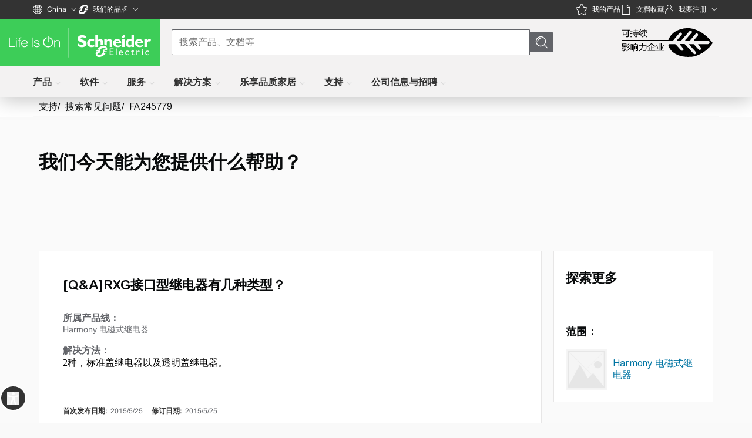

--- FILE ---
content_type: text/css
request_url: https://www.schneider-electric.cn/_uce_/immutable/assets/OrderModal.BIObS-RI.css
body_size: 213
content:
#dialog-showAddtionalBu.svelte-18l28b4{width:750px}.flex-container.svelte-18l28b4{display:flex}.flex-gap-container.svelte-18l28b4{display:flex;gap:10px}.padded-content.svelte-18l28b4{padding:2%}.errmsg.svelte-18l28b4{color:red;font-size:.75em;margin:1% 0% 0% 1%}.multi-select.svelte-18l28b4{margin-top:10px;margin-bottom:10px;width:400px;padding:3px 0}.multi-select .filtercontent{width:auto!important}.multi-select #se_multi_MySEregisteration{display:block}.multi-select #se_multi_MySEregisteration .filterlable{width:335px;padding-top:2px}p.add-asterisk.svelte-18l28b4:after{content:" *";color:#b10043}.qds-order-input.svelte-18l28b4{--qds-control-border-radius:0px;--qds-theme-control-border:var(--text-light-gray);--qds-control-standard-height:40px;padding:4px 1px;max-width:320px}.radio.svelte-18l28b4{display:flex;gap:8px;flex-direction:row;padding:5px 0}.qds-radio-size.svelte-18l28b4{--qds-control-toggle-box-standard-size:1rem}.custom-qds-select.svelte-18l28b4{width:320px;padding:4px 1px}.full-width.svelte-18l28b4{width:100%}.filters.svelte-18l28b4{display:flex;flex-direction:column}


--- FILE ---
content_type: application/javascript
request_url: https://ecr-static-prd.faq.se.com/schecomponents/v9.12.1/schecomponents/p-d10538cc.js
body_size: -197
content:
import{i as o,_ as r}from"./p-50432dd0.js";var t=function(t){return"symbol"==typeof t||o(t)&&"[object Symbol]"==r(t)};export{t as i}

--- FILE ---
content_type: application/javascript
request_url: https://ecr-static-prd.faq.se.com/schecomponents/v9.12.1/schecomponents/schecomponents.esm.js
body_size: 8391
content:
import{p as e,H as t,b as a}from"./p-be2302bb.js";const o=e=>{const t=e.cloneNode;e.cloneNode=function(e){if("TEMPLATE"===this.nodeName)return t.call(this,e);const a=t.call(this,!1),o=this.childNodes;if(e)for(let e=0;e<o.length;e++)2!==o[e].nodeType&&a.appendChild(o[e].cloneNode(!0));return a}};(()=>{o(t.prototype);const a=import.meta.url,i={};return""!==a&&(i.resourcesUrl=new URL(".",a).href),e(i)})().then((e=>a(JSON.parse('[["p-d4f6031b",[[0,"faq-feedback-slider-querier",{"brand":[1],"countryLang":[1,"country-lang"],"country":[1],"faqId":[1,"faq-id"],"voteType":[2,"vote-type"],"apiProvider":[16],"articleRating":[32],"feedbackSubmitted":[32],"captchaError":[32],"showFeedbackSection":[32],"slidingDisplay":[32],"displayFeedback":[32],"repeatFeedback":[32],"firstFeedback":[32],"scrollListener":[32],"pageHeight":[32]},[[4,"visibilitychange","handleVisibilityChange"]]]]],["p-01ffab1c",[[0,"search-bar",{"brand":[1],"searchTerm":[1,"search-term"],"searchPage":[1,"search-page"],"charactersCountToShowDropdown":[2,"characters-count-to-show-dropdown"],"country":[1],"countryLang":[1,"country-lang"],"translations":[1],"dropdownResults":[32],"updatedTranslations":[32],"currentSearchRequest":[32]},[[0,"inputChange","handleSearchTermChange"],[0,"inputFocus","handleInputFocus"]]]]],["p-2fbba6e1",[[0,"faq-breadcrumbs",{"brand":[1],"translations":[1],"country":[1],"countryLang":[1,"country-lang"],"pageType":[1,"page-type"],"StickyBarType":[4,"sticky-bar-type"],"labels":[32],"searchTerm":[32],"location":[32],"isMobile":[32],"maxSymbols":[32],"geoLocationCountry":[32],"countryName":[32],"geoLocationRedirect":[32],"showGeoLocationRedirect":[32]},[[8,"searchTermChanged","searchTermChanged"],[0,"faqGeoLocation","onFaqGeolocation"]]]]],["p-89d5d91c",[[1,"se-sidemenu",{"label":[1],"link":[1],"open":[32],"items":[32],"selectedItem":[32],"toggle":[64]}]]],["p-7f61bc24",[[1,"se-filtration",{"item":[8],"labelHint":[1,"label-hint"],"collapsed":[1028],"shadow":[4],"labelViewMore":[1,"label-view-more"],"labelViewLess":[1,"label-view-less"],"labelSelectAll":[1,"label-select-all"],"minItems":[2,"min-items"],"maxItems":[2,"max-items"],"showSelectAll":[4,"show-select-all"],"searchable":[4],"search":[1025],"canViewMore":[32],"isViewMore":[32],"items":[32],"isMobile":[32]}]]],["p-cec500e8",[[1,"faq-related-articles-side",{"brand":[1],"countryLang":[1,"country-lang"],"country":[1],"articleProductsProp":[1,"article-products-prop"],"translationsProp":[1,"translations-prop"],"translations":[32],"articleList":[32],"productDetails":[32],"testDetails":[32],"size":[32],"showMorebutton":[32],"showLessbutton":[32]}]]],["p-a158560d",[[0,"terms-of-usage-notification",{"showForCountriesProp":[1,"show-for-countries-prop"],"country":[1],"countryLang":[1,"country-lang"],"brand":[1],"shouldRender":[32],"open":[32],"isMobile":[32],"showForCountries":[32],"updatedTranslations":[32]}]]],["p-dc67fc5b",[[1,"article-card-side-home",{"articleId":[1,"article-id"],"heading":[1,"title"],"isVideo":[4,"is-video"],"country":[1],"countryLang":[1,"country-lang"],"brand":[1]}]]],["p-8577bd13",[[1,"se-header",{"appTitle":[1,"app-title"],"domain":[1],"project":[1],"hideSeLogo":[4,"hide-se-logo"],"hasMenu":[32]}]]],["p-e242abe8",[[1,"faq-recent-reviews",{"recentReviewProp":[1,"recent-review-prop"],"translationsProp":[1,"translations-prop"],"reviewFeedback":[32],"size":[32],"showLessbutton":[32],"showMorebutton":[32],"translations":[32]}]]],["p-eb4d07fa",[[1,"faq-related-articles",{"brand":[1],"countryLang":[1,"country-lang"],"country":[1],"articleProductsProp":[1,"article-products-prop"],"translationsProp":[1,"translations-prop"],"translations":[32],"articleList":[32],"productDetails":[32],"testDetails":[32],"size":[32],"showMorebutton":[32],"showLessbutton":[32]}]]],["p-07807cb4",[[1,"se-authentication",{"appTitle":[1,"app-title"],"version":[1],"domain":[1],"copyright":[1],"imageUrl":[1,"image-url"],"hide":[4]}]]],["p-904239b4",[[1,"se-carousel-item"]]],["p-c97d5a45",[[1,"se-fab",{"icon":[1],"option":[1],"position":[1],"color":[1],"overlay":[4],"showDial":[32],"toggleAction":[64]}]]],["p-3781e980",[[1,"se-list-group",{"item":[1],"description":[1],"selected":[1028],"icon":[1],"iconColor":[1,"icon-color"],"collapsed":[1028],"indentation":[1026],"disabled":[4],"flex":[2],"canCollapse":[4,"can-collapse"],"selectedChild":[32],"isTreeview":[32],"toggleCollapseTreeview":[64],"focusElement":[64],"setOption":[64]},[[0,"didSelectedChange","ChildUpdated"]]]]],["p-02d14694",[[1,"se-pagination",{"perPage":[1026,"per-page"],"perPageList":[1,"per-page-list"],"value":[1026],"total":[2],"hideEdge":[4,"hide-edge"],"labelFirst":[1,"label-first"],"labelPrev":[1,"label-prev"],"labelNext":[1,"label-next"],"labelLast":[1,"label-last"],"labelPerPage":[1,"label-per-page"],"labelValue":[1,"label-value"]}]]],["p-92567f96",[[1,"se-about",{"appTitle":[1,"app-title"],"version":[1],"domain":[1],"copyright":[1],"imageUrl":[1,"image-url"]}]]],["p-c057aac4",[[1,"se-banner",{"duration":[2],"items":[32],"selectedItem":[32],"selectedItemIndex":[32]},[[9,"touchstart","handleTouchStart"],[9,"touchmove","handleTouchMove"],[9,"resize","windowSizeDidChange"]]]]],["p-249c5399",[[1,"se-breadcrumb-item",{"isLast":[4,"is-last"],"href":[1],"canSelect":[4,"can-select"]}]]],["p-9be25adc",[[1,"se-carousel",{"itemMinWidth":[2,"item-min-width"],"showLeftArrow":[32],"showRightArrow":[32]}]]],["p-f52ee446",[[1,"se-chip",{"value":[1],"size":[1],"color":[1],"canClose":[4,"can-close"],"selected":[4],"disabled":[4],"readonly":[4],"block":[4]}]]],["p-e5af3fd5",[[1,"se-dialog-content",{"option":[1],"icon":[1],"iconColor":[1,"icon-color"],"isLastChild":[4,"is-last-child"]}]]],["p-929852cc",[[1,"se-dialog-header",{"option":[1],"color":[1],"closeIcon":[4,"close-icon"]}]]],["p-0d591449",[[1,"se-fab-item",{"icon":[1]}]]],["p-812e3386",[[0,"se-faq-move-arrow-up",{"isVisible":[32]},[[9,"scroll","moveScrollHandler"]]]]],["p-d97069d9",[[4,"se-faq-sticky-repository-provider",{"stickyElementsIdsProp":[1,"sticky-elements-ids-prop"],"stickyElementsIds":[32]}]]],["p-49907346",[[0,"se-faq-tooltip",{"positionsY":[1,"positions-y"],"opened":[4],"mouseCoordinates":[16],"child":[16],"elementRect":[16],"tooltipState":[32]}]]],["p-f750e021",[[4,"se-faq-tooltip-provider",{"tooltipState":[32]}]]],["p-24a3dcc4",[[1,"se-icon-file",{"value":[1],"option":[1],"size":[1],"color":[1],"disabled":[4]}]]],["p-131446e6",[[1,"se-snackbar",{"type":[1],"icon":[1],"message":[1],"canClose":[4,"can-close"],"actionText":[1,"action-text"],"open":[1028],"duration":[2]}]]],["p-b00be8f3",[[1,"se-stepper",{"color":[1],"linear":[4],"block":[4],"interactive":[4],"stepperItems":[32],"selectedItem":[32],"validatedChanged":[32],"reset":[64],"previous":[64],"next":[64]},[[0,"didValidate","itemValidated"]]]]],["p-66167c2b",[[4,"se-tabbar",{"option":[1],"overflow":[1],"color":[1],"showLeftArrow":[32],"showRightArrow":[32]}]]],["p-42fcc12d",[[1,"se-table-item-header",{"flex":[1],"width":[1],"minWidth":[1,"min-width"],"clickable":[1028],"sort":[1]}]]],["p-bfc81a37",[[1,"se-tooltip-content",{"icon":[1]}]]],["p-2a1d3d1f",[[1,"se-tooltip-header",{"icon":[1]}]]],["p-11faae49",[[0,"faq-search-keywords",{"brand":[1],"country":[1],"countryLang":[1,"country-lang"],"searchKeywords":[1,"search-keywords"],"skeys":[32]}]]],["p-3ad601bb",[[4,"se-app",{"option":[1],"pageScroll":[4,"page-scroll"],"theme":[1],"classTheme":[32]}]]],["p-308ab847",[[1,"se-banner-item",{"imageUrl":[1,"image-url"],"active":[4]}]]],["p-19ff3437",[[1,"se-breadcrumb",{"canSelectLast":[4,"can-select-last"],"items":[32]}]]],["p-9864b082",[[1,"se-checkbox",{"option":[1],"value":[1],"label":[1],"required":[1028],"color":[1],"disabled":[4],"indeterminate":[4],"selected":[1028],"textOn":[1,"text-on"],"textOff":[1,"text-off"],"header":[4],"padding":[1025],"labelPos":[1025,"label-pos"],"setRequired":[64]}]]],["p-8be5f890",[[1,"se-container",{"option":[1],"position":[1],"direction":[1],"display":[1],"padding":[1],"columnSize":[1,"column-size"],"rowSize":[1,"row-size"],"color":[1025]}]]],["p-7e1d1b86",[[1,"se-dialog-footer"]]],["p-0860730f",[[1,"se-dropdown",{"alignment":[1],"verticalAlignment":[1,"vertical-alignment"],"maxWidth":[1,"max-width"],"maxHeight":[1,"max-height"],"isActive":[32],"opened":[32],"open":[64],"close":[64]},[[8,"click","handleClick"],[8,"cancelAllDropdown","handleCancelAllDropdown"]]]]],["p-f44f18ed",[[0,"se-faq-checkbox",{"label":[1],"checked":[4],"_id":[1],"value":[1],"disabled":[4]}]]],["p-7eefe26a",[[4,"se-faq-link",{"url":[1],"blank":[4],"download":[4],"linkColor":[1,"link-color"],"withMicrodata":[4,"with-microdata"],"nofollow":[4]}]]],["p-3175b25d",[[4,"se-faq-text",{"size":[1]}]]],["p-61827f39",[[0,"se-faq-truncated-text",{"numberOfLines":[2,"number-of-lines"],"wordsSeparator":[1,"words-separator"],"truncateSymbol":[1,"truncate-symbol"],"text":[1],"html":[1],"underlineOnHover":[4,"underline-on-hover"]},[[9,"resize","handleWindowResize"]]]]],["p-5211b936",[[0,"se-faq-virtual-lazy-scroller",{"list":[16],"renderChunkSize":[2,"render-chunk-size"],"paddingNodesCount":[2,"padding-nodes-count"],"renderItem":[16],"listItemKey":[1,"list-item-key"],"items":[32]},[[9,"scroll","handleWindowScroll"],[9,"resize","handleWindowResize"]]]]],["p-420e7706",[[1,"se-faq-virtual-scroller",{"elementsCount":[2,"elements-count"],"rowHeight":[2,"row-height"],"paddingNodesCount":[2,"padding-nodes-count"],"renderRow":[16],"listItemBorderWidth":[2,"list-item-border-width"],"scrollTop":[32]},[[9,"scroll","handleWindowScroll"]]]]],["p-ea34d5d6",[[1,"se-radio",{"name":[1],"value":[1],"label":[1],"required":[1028],"color":[1],"padding":[1025],"disabled":[4],"selected":[1028],"labelPos":[1,"label-pos"],"setRequired":[64]}]]],["p-ea70f0c0",[[1,"se-radio-group",{"color":[1],"size":[1],"direction":[1025],"disabled":[4],"value":[1025]},[[0,"didClick","buttonClickedHandler"],[0,"didCheck","radioButtonCheckedHandler"]]]]],["p-b2001e73",[[1,"se-sidemenu-item",{"item":[1],"active":[4]}]]],["p-23a6a8e2",[[1,"se-skeleton",{"count":[2],"width":[8],"height":[8],"circle":[4]}]]],["p-f2e98b01",[[1,"se-slider",{"value":[1026],"min":[2],"max":[2],"label":[1],"disabled":[1028],"setDisabled":[64]}]]],["p-883cf470",[[1,"se-stepper-item",{"label":[1],"active":[4],"interactive":[4],"validated":[4]}]]],["p-4a3f69cf",[[1,"se-table",{"compact":[4]}]]],["p-b2763986",[[1,"se-table-group",{"selectable":[4],"selected":[4]}]]],["p-7fc6605a",[[1,"se-table-group-header"]]],["p-4dc37254",[[1,"se-table-item",{"option":[1],"flex":[1],"width":[1],"minWidth":[1,"min-width"],"clickable":[4]}]]],["p-1ba6e534",[[1,"se-tooltip",{"position":[1],"action":[1],"opened":[32],"open":[64],"close":[64]},[[9,"touchstart","handleTouchstart"],[9,"touchend","handleTouchEnd"],[1,"mouseenter","handleMouseEnter"],[1,"mouseleave","handleMouseLeave"],[8,"click","handleMouseClick"],[4,"closeTooltips","handleCloseTooltip"]]]]],["p-084267e3",[[1,"se-tooltip-footer"]]],["p-f2a44043",[[1,"se-visual-linear",{"option":[1],"label":[1],"value":[1],"secolor":[1],"percentage":[2]}]]],["p-7193ee27",[[1,"se-visual-radial",{"size":[1],"label":[1],"value":[1],"secolor":[1],"percentage":[2]}]]],["p-f29b61f3",[[0,"stencil-async-content",{"documentLocation":[1,"document-location"],"content":[32]}]]],["p-fe185d49",[[0,"stencil-route",{"group":[513],"componentUpdated":[16],"match":[1040],"url":[1],"component":[1],"componentProps":[16],"exact":[4],"routeRender":[16],"scrollTopOffset":[2,"scroll-top-offset"],"routeViewsUpdated":[16],"location":[16],"history":[16],"historyType":[1,"history-type"]}]]],["p-497ca2a3",[[4,"stencil-route-link",{"url":[1],"urlMatch":[1,"url-match"],"activeClass":[1,"active-class"],"exact":[4],"strict":[4],"custom":[1],"anchorClass":[1,"anchor-class"],"anchorRole":[1,"anchor-role"],"anchorTitle":[1,"anchor-title"],"anchorTabIndex":[1,"anchor-tab-index"],"anchorId":[1,"anchor-id"],"history":[16],"location":[16],"root":[1],"ariaHaspopup":[1,"aria-haspopup"],"ariaPosinset":[1,"aria-posinset"],"ariaSetsize":[2,"aria-setsize"],"ariaLabel":[1,"aria-label"],"match":[32]}]]],["p-bbcd081d",[[4,"stencil-route-switch",{"group":[513],"scrollTopOffset":[2,"scroll-top-offset"],"location":[16],"routeViewsUpdated":[16]}]]],["p-68ee81d7",[[0,"stencil-route-title",{"titleSuffix":[1,"title-suffix"],"pageTitle":[1,"page-title"]}]]],["p-d9fdf80b",[[4,"stencil-router",{"root":[1],"historyType":[1,"history-type"],"titleSuffix":[1,"title-suffix"],"scrollTopOffset":[2,"scroll-top-offset"],"location":[32],"history":[32]}]]],["p-6a098c35",[[0,"stencil-router-prompt",{"when":[4],"message":[1],"history":[16],"unblock":[32]}]]],["p-a6a26cad",[[0,"stencil-router-redirect",{"history":[16],"root":[1],"url":[1]}]]],["p-11b2a45c",[[0,"faq-popup-querier",{"brand":[1],"countryLang":[1,"country-lang"],"country":[1],"faqId":[1,"faq-id"],"size":[1],"voteType":[2,"vote-type"],"articleRating":[32],"feedbackSubmitted":[32],"captchaError":[32],"showFeedbackSection":[32],"popupDisplay":[32],"activeComponent":[32],"downGreen":[32],"upGreen":[32],"iconClicked":[32],"checkWindowIcon":[64],"checkWindowFeedback":[64]}]]],["p-3cbca912",[[0,"se-search-bar",{"translations":[16],"initialSearchTerm":[1,"initial-search-term"],"searchInputPlaceholder":[1,"search-input-placeholder"],"dropdownResults":[16],"charactersCountToShowDropdown":[2,"characters-count-to-show-dropdown"],"country":[1],"countryLang":[1,"country-lang"],"maxLinkSymbols":[2,"max-link-symbols"],"brand":[1],"totalHits":[2,"total-hits"],"searchTerm":[32],"showSearchResultsDropdown":[32],"isValid":[32]},[[9,"touchstart","handleWindowTouch"],[8,"click","handleWindowClick"],[0,"guidedSearchLinkClick","handleGuidedSearchLinkClick"]]]]],["p-c562e131",[[1,"faq-articles-side-home",{"brand":[1],"countryLang":[1,"country-lang"],"country":[1],"translationsProp":[1,"translations-prop"],"translations":[32],"articleList":[32],"size":[32],"showMorebutton":[32],"showLessbutton":[32]}]]],["p-843d75f0",[[0,"faq-product-info",{"brand":[1],"articleProductsProp":[1,"article-products-prop"],"translationsProp":[1,"translations-prop"],"country":[1],"countryLang":[1,"country-lang"],"articleProducts":[32],"translations":[32],"expanded":[32],"imageLoadFailed":[32]}],[0,"faq-product-info-link",{"linkTitle":[1,"link-title"],"linkUrl":[1,"link-url"]}]]],["p-f29a56b4",[[1,"faq-recent-reviews-list",{"feedbackId":[1,"feedback-id"],"feedbackRate":[1,"feedback-rate"],"feedbackComment":[1,"feedback-comment"],"feedbackCreatedDate":[1,"feedback-created-date"],"feedbackModifiedDate":[1,"feedback-modified-date"],"feedbackCustomerAction":[1,"feedback-customer-action"],"daysAgoTranslation":[8,"days-ago-translation"],"createdDate":[32],"currentDate":[32],"timeDiff":[32]}]]],["p-3f4c211e",[[1,"related-article-card",{"articleId":[1,"article-id"],"heading":[1,"title"],"isVideo":[4,"is-video"],"country":[1],"countryLang":[1,"country-lang"],"brand":[1]}]]],["p-bb264226",[[0,"sdl-download-center",{"supportBlocks":[1,"support-blocks"],"searchTerm":[8,"search-term"]}]]],["p-c17d4f2f",[[4,"se-faq-scrollable",{"moveTo":[16],"leftPosition":[32],"widthDiff":[32]},[[2,"click","handleHostClick"],[9,"resize","handleWindowResize"]]]]],["p-b89b3922",[[4,"faq-page-head-section",{"withBorder":[4,"with-border"],"withBackground":[4,"with-background"]}]]],["p-2a430ab5",[[1,"se-dialog",{"size":[1],"color":[1],"open":[1028],"canBackdrop":[4,"can-backdrop"],"noBackdrop":[4,"no-backdrop"],"pageScroll":[4,"page-scroll"],"modalAnimation":[32],"showModal":[32]},[[4,"keydown","handleKeyDown"],[4,"didCloseDialog","handleCloseDialog"]]]]],["p-eb0875aa",[[4,"se-faq-anchor-tabs",{"scrollingOffset":[2,"scrolling-offset"],"stickyBar":[4,"sticky-bar"]},[[9,"scroll","handleWindowScroll"],[0,"tabSelected","handleTabSelected"]]]]],["p-7312bf8b",[[4,"se-faq-tabs-bar",{"activeTab":[16],"activeTabState":[32]}]]],["p-658a5d2a",[[4,"se-faq-tabs-content-section",{"marginBottom":[1,"margin-bottom"]}]]],["p-ca74fbba",[[1,"se-icon-schneider"]]],["p-9ae29532",[[4,"se-tab-faq",{"active":[4],"sectionId":[1,"section-id"]}]]],["p-0181ec25",[[0,"filter-section-container",{"locale":[1],"selectedFilters":[16],"facets":[16],"collapsedFilters":[16],"expandedFilters":[16],"filterBehavior":[1,"filter-behavior"]},[[0,"filterSectionEvent","sectionEventHandler"],[0,"filterToggleCollapse","filterCollapseHandler"],[0,"filterToggleExpand","filterExpandHandler"]]]]],["p-52a243cb",[[0,"se-faq-product-document-card",{"heading":[1],"answer":[1],"publishedDate":[1,"published-date"],"modifiedDate":[1,"modified-date"],"articleId":[1,"article-id"],"prodCategory":[1,"prod-category"],"translations":[16],"height":[1],"country":[1],"countryLang":[1,"country-lang"],"brand":[1],"resIndex":[2,"res-index"],"isMobile":[32]}]]],["p-643b7692",[[0,"faq-helpful-feedback",{"voteType":[2,"vote-type"],"country":[1],"feedback":[32],"feedbackCounter":[32],"isSaved":[32]},[[8,"voteTypeChanged","handleVoteTypeChnaged"]]]]],["p-0d64089c",[[1,"se-block-footer",{"divider":[4],"option":[1],"direction":[1]}],[1,"se-block-header",{"divider":[4],"option":[1]}]]],["p-d7437453",[[0,"faq-feedback-slider-button-group",{"translations":[16],"isMobile":[32]}]]],["p-faa6f889",[[0,"filter-chips-section",{"filterChips":[16]}]]],["p-3b57caf7",[[1,"se-button",{"option":[1],"size":[1],"color":[1025],"value":[1],"icon":[1],"iconColor":[1,"icon-color"],"iconOnly":[4,"icon-only"],"type":[1],"padding":[1025],"disabled":[4],"selected":[1028],"caption":[1],"block":[1028],"grouped":[32],"setDisabled":[64],"setGrouped":[64]},[[0,"click","buttonClickedHandler"]]]]],["p-e369933f",[[1,"se-list-item",{"item":[1],"description":[1],"selected":[4],"disabled":[4],"icon":[1],"iconColor":[1,"icon-color"],"href":[1],"showNavIcon":[32],"focusElement":[64],"blurElement":[64],"setOption":[64]}]]],["p-ad4e5b16",[[0,"view-results-mobile",{"count":[2]}]]],["p-f163e926",[[4,"with-spinner",{"isLoading":[4,"is-loading"],"fullOpacity":[4,"full-opacity"]}]]],["p-6963651d",[[1,"se-block-content",{"option":[1]}],[1,"se-link",{"url":[1],"disabled":[4],"download":[4],"option":[1]}]]],["p-9555889c",[[4,"se-faq-badge",{"bgColor":[1,"bg-color"]}]]],["p-72629d65",[[0,"se-faq-cross-button"]]],["p-47358fae",[[0,"se-faq-scrollable-button",{"direction":[1],"leftPosition":[2,"left-position"],"maxShiftSize":[2,"max-shift-size"]}]]],["p-07af1c0a",[[0,"se-faq-sdl-component",{"htmlContent":[1,"html-content"]}]]],["p-c9f66e9e",[[4,"se-form-field",{"option":[1],"stacked":[4],"padding":[1],"block":[4],"labelWidth":[1,"label-width"],"labelAlign":[1,"label-align"],"type":[1],"status":[1],"label":[1],"textOnly":[4,"text-only"],"value":[1025],"required":[4],"disabled":[4],"noStacking":[4,"no-stacking"],"minWidth":[2,"min-width"],"isSmall":[32]},[[0,"change","inputSelectListenerHandler"],[0,"didChange","checkboxListenerHandler"],[0,"didCheck","radioListenerHandler"]]]]],["p-4a5ed20a",[[1,"se-icon-lifeison",{"color":[1]}]]],["p-8053c559",[[0,"translated-banner",{"translated":[16],"language":[1],"brand":[1],"FAQcountry":[1,"f-a-qcountry"],"processedTranslations":[32]}]]],["p-6d6847c3",[[0,"faq-feedback-slider-form",{"showFeedbackSection":[4,"show-feedback-section"],"feedback":[32],"feedbackCounter":[32]}],[0,"faq-feedback-slider-submit",{"voteType":[2,"vote-type"],"feedback":[32],"feedbackCounter":[32],"isSaved":[32]},[[8,"voteTypeChanged","handleVoteTypeChnaged"]]],[0,"faq-feedback-slider-message",{"message":[1]}]]],["p-4e684ab7",[[0,"filter-section",{"filtersGroups":[16]}]]],["p-5ed5fd58",[[0,"faq-popup-button-group",{"translations":[16],"feedbackSubmitted":[4,"feedback-submitted"],"downGreen":[4,"down-green"],"upGreen":[4,"up-green"],"isMobile":[32]}]]],["p-516a3895",[[1,"related-article-card-side",{"articleId":[1,"article-id"],"heading":[1,"title"],"isVideo":[4,"is-video"],"country":[1],"countryLang":[1,"country-lang"],"brand":[1]}]]],["p-fcbf402a",[[0,"se-faq-lazy-image",{"imgSrc":[1,"img-src"],"imgAlt":[1,"img-alt"],"loadedImageLink":[32]},[[9,"scroll","handleWindowScroll"],[9,"resize","handleWindowResize"]]]]],["p-30b18c5b",[[0,"se-faq-video",{"embedVideoId":[1,"embed-video-id"],"replaceWithThumbnail":[4,"replace-with-thumbnail"],"thumbnailSize":[2,"thumbnail-size"],"showVideo":[32]}]]],["p-668d7002",[[0,"filter-chip",{"filterLabel":[1,"filter-label"]}]]],["p-54305ef8",[[4,"se-faq-overlay",{"enabled":[4],"fullOpacity":[4,"full-opacity"]}]]],["p-25df91bf",[[4,"se-faq-product-document-card-wrapper",{"linkToDetailPage":[1,"link-to-detail-page"],"height":[1],"resIndex":[2,"res-index"]}]]],["p-aba0e893",[[1,"se-icon-ecostruxure",{"size":[1],"color":[1]}]]],["p-536facb5",[[0,"filter-section-header",{"showButton":[4,"show-button"],"showLabel":[4,"show-label"],"disableButton":[4,"disable-button"],"withShadow":[4,"with-shadow"]}]]],["p-01869d27",[[4,"se-select",{"isOpen":[32],"selectedValue":[32],"focusedIndex":[32]},[[4,"click","backdropHandler"],[4,"keydown","keyCloseHandler"],[0,"selectOption","selectOptionHandler"]]]]],["p-3fa1e627",[[0,"se-faq-option",{"selected":[4],"value":[8],"label":[1]}]]],["p-fe7d497a",[[0,"se-faq-re-captcha",{"src":[1],"brand":[1],"language":[1],"invisible":[4],"size":[1],"widgetId":[32],"getExecutionPromise":[64]}]]],["p-44c6ba41",[[1,"se-loading",{"loading":[4],"option":[1],"color":[1],"overlay":[4],"fullPage":[4,"full-page"]}]]],["p-78ef6e86",[[1,"se-list",{"option":[1],"selectedColor":[1,"selected-color"],"canCollapse":[4,"can-collapse"]},[[0,"keydown","handleKeyDown"]]],[1,"se-block",{"divider":[1028],"outline":[4],"outlineColor":[1,"outline-color"],"corner":[1],"clickable":[4],"clickableBar":[4,"clickable-bar"],"margin":[1],"display":[1],"color":[1],"width":[1],"height":[1],"enlarged":[8],"loading":[4],"option":[1]}]]],["p-9b49518a",[[4,"faq-router-link",{"url":[1],"linkTitle":[1,"link-title"],"maxSymbols":[2,"max-symbols"],"delay":[2],"withMicrodata":[4,"with-microdata"],"text":[1]}]]],["p-57a4798f",[[0,"filter-section-header-wrapper",{"sectionLabel":[1,"section-label"],"buttonLabel":[1,"button-label"],"showButton":[4,"show-button"],"disableButton":[4,"disable-button"],"withShadow":[4,"with-shadow"]}]]],["p-6a633a9b",[[1,"se-divider",{"option":[1],"color":[1]}]]],["p-0a80b52c",[[0,"faq-landing-page",{"brand":[1],"country":[1],"countryLang":[1,"country-lang"],"landingCardsProp":[1,"landing-cards-prop"],"translations":[1],"env":[1],"landingCards":[32],"activeTab":[32],"displayToast":[32]}],[0,"faq-error-page-list",{"brand":[1],"country":[1],"countryLang":[1,"country-lang"],"landingCardsProp":[1,"landing-cards-prop"],"translations":[1],"landingCards":[32]}],[0,"faq-landing-page-section",{"cards":[16],"country":[1],"countryLang":[1,"country-lang"],"sectionType":[2,"section-type"],"brand":[1],"isCardsCollapsed":[32],"isMobile":[32]}],[4,"faq-landing-page-tabs"],[0,"faq-landing-page-cards-list",{"brand":[1],"cards":[16],"country":[1],"countryLang":[1,"country-lang"],"isCardsCollapsed":[4,"is-cards-collapsed"],"translations":[16],"searchPage":[4,"search-page"],"isMobile":[32]}],[0,"faq-landing-page-video-card",{"videoTitle":[1,"video-title"],"truncatedVideoTitle":[1,"truncated-video-title"],"content":[1],"faqID":[1,"faq-i-d"],"country":[1],"countryLang":[1,"country-lang"],"brand":[1]}]]],["p-f94a8da2",[[0,"faq-popup-form",{"showFeedbackSection":[4,"show-feedback-section"],"feedbackSubmitted":[4,"feedback-submitted"],"feedback":[32],"feedbackCounter":[32]}],[0,"faq-popup-feedback-submit",{"voteType":[2,"vote-type"],"feedback":[32],"feedbackCounter":[32],"isSaved":[32]},[[8,"voteTypeChanged","handleVoteTypeChnaged"]]],[0,"faq-popup-message",{"message":[1]}]]],["p-d1a0901f",[[4,"se-faq-sticky",{"top":[2],"type":[1],"registeredStickyElements":[16],"registerSticky":[16],"position":[32],"contentHeight":[32],"fixedTopIndent":[32]},[[9,"scroll","handleWindowScroll"]]],[4,"se-faq-page-container",{"withoutIndents":[4,"without-indents"]}]]],["p-f41cb07a",[[0,"se-search-bar-dropdown",{"country":[1],"countryLang":[1,"country-lang"],"dropdownResults":[16],"maxLinkSymbols":[2,"max-link-symbols"],"brand":[1],"totalHits":[2,"total-hits"],"searchTerm":[1,"search-term"]}],[0,"se-faq-input",{"name":[1],"type":[1],"size":[1],"debounced":[4],"debounceTimeMs":[2,"debounce-time-ms"],"placeholder":[1],"value":[1],"showCrossButton":[4,"show-cross-button"]}],[0,"se-search-bar-link",{"url":[1],"linkTitle":[1,"link-title"],"maxSymbols":[2,"max-symbols"],"withMicrodata":[4,"with-microdata"],"totalHits":[2,"total-hits"],"searchTerm":[1,"search-term"],"resIndex":[2,"res-index"]}]]],["p-016ac767",[[0,"faq-helpful-querier",{"brand":[1],"countryLang":[1,"country-lang"],"country":[1],"faqId":[1,"faq-id"],"voteType":[2,"vote-type"],"feedbackSize":[1,"feedback-size"],"articleRating":[32],"feedbackSubmitted":[32],"captchaError":[32],"showFeedbackSection":[32],"mathCaptcha":[32],"mathCaptchaError":[32],"showCapthaPopup":[32],"popUpOpened":[32],"captchaInput":[32],"activeComponent":[32],"getcustCapthaExecutionPromise":[64]},[[4,"click","handleClickOutside"],[4,"visibilitychange","handleTabChange"],[0,"input","handleEmptyInput"]]],[0,"faq-helpful-form",{"showFeedbackSection":[4,"show-feedback-section"],"feedback":[32],"feedbackCounter":[32]}],[0,"faq-helpful-message",{"message":[1]}],[0,"helpful-button-group",{"translations":[16],"isMobile":[32]}]]],["p-4988611f",[[0,"faq-details-page",{"brand":[1],"faqId":[1,"faq-id"],"articleDetails":[1,"article-details"],"country":[1],"countryLang":[1,"country-lang"],"feedback":[1],"translations":[1],"articleDetailsCard":[32]}],[0,"faq-community-banner",{"brand":[1],"exchangeURL":[32]}],[0,"back-to-search",{"brand":[1],"buttonLabel":[1,"button-label"],"didArriveFromSearch":[32]}],[0,"faq-details-page-card",{"brand":[1],"articleDetails":[16],"country":[1],"countryLang":[1,"country-lang"],"translations":[16]}],[4,"faq-details-card-responsive",{"articleDetails":[1,"article-details"],"countryName":[1,"country-name"],"countryLang":[1,"country-lang"],"hydratedContent":[32]},[[9,"resize","handleResize"]]],[0,"faq-details-disclaimer",{"disclaimerText":[1,"disclaimer-text"],"shouldDisplay":[4,"should-display"],"countryName":[1,"country-name"],"disclaimerMessage":[1,"disclaimer-message"],"accessibilityMode":[32]},[[8,"message","messageHandler"]]],[0,"faq-details-page-card-attachment",{"attachmentTitle":[1,"attachment-title"],"attachmentUrl":[1,"attachment-url"],"attachmentSize":[1,"attachment-size"]}]]],["p-d1578d31",[[4,"pagination-container",{"pagesCount":[2,"pages-count"],"pageNumber":[2,"page-number"],"firstOnPage":[2,"first-on-page"]}],[0,"pagination-section",{"pagesCount":[2,"pages-count"],"pageNumber":[2,"page-number"],"previousButtonLabel":[1,"previous-button-label"],"nextButtonLabel":[1,"next-button-label"],"pagesArray":[32]}],[0,"pagination-mobile",{"label":[1],"type":[1],"pagesCount":[2,"pages-count"],"pageNumber":[2,"page-number"]}],[0,"pagination-navigation-button",{"buttonLabel":[1,"button-label"],"isPreviousButton":[4,"is-previous-button"]}],[0,"pagination-ellipsis"],[0,"pagination-number-button",{"pageNumber":[2,"page-number"],"isActive":[4,"is-active"]}]]],["p-190b5deb",[[0,"context-consumer",{"context":[16],"renderer":[16],"subscribe":[16],"unsubscribe":[32]}]]],["p-ea765f2a",[[0,"faq-product-search-view",{"brand":[1],"country":[1],"countryLang":[1,"country-lang"],"qId":[1,"q-id"],"name":[1],"type":[1],"filtersProp":[1,"filters-prop"],"expandedFilters":[32],"collapsedFilters":[32],"filters":[32],"showMobileFilters":[32],"reset":[32],"removeFilter":[32],"documents":[32],"updatedDocuments":[32],"showSpinner":[32],"hideInitialView":[32],"hideFilterView":[32],"hideScroll":[32],"searchText":[32],"facets":[32],"listLength":[32],"updatedTranslations":[32],"loadMore":[32]}],[0,"faq-product-filter-section-container",{"brand":[1],"country":[1],"countryLang":[1,"country-lang"],"searchRes":[16],"facets":[16],"collapsedFilters":[16],"expandedFilters":[16],"filterBehavior":[32],"selectedFilters":[32],"filterGroups":[32]},[[0,"filterSectionEvent","sectionEventHandler"],[0,"filterToggleCollapse","filterCollapseHandler"],[0,"filterToggleExpand","filterExpandHandler"]]],[0,"faq-product-search-documents",{"brand":[1],"country":[1],"countryLang":[1,"country-lang"],"searchRes":[16],"hideInitialView":[4,"hide-initial-view"],"name":[1],"messageTitle":[32]}],[0,"faq-product-filter-section",{"filtersGroups":[16]}],[0,"faq-product-filter-group",{"label":[1],"type":[1],"items":[16],"expandedCount":[2,"expanded-count"],"collapsed":[4],"expanded":[4],"expandable":[4]}],[4,"faq-product-filter-group-header",{"filterGroupItems":[16],"collapsed":[4]}],[0,"faq-product-filter-group-header-checked-filters",{"filters":[16]}]]],["p-8272ca69",[[0,"se-faq-document-card-video-tag"],[0,"se-faq-document-card-video-thumbnail",{"videoThumbnail":[1,"video-thumbnail"]}],[4,"se-faq-document-card-wrapper",{"linkToDetailPage":[1,"link-to-detail-page"],"height":[1],"resIndex":[2,"res-index"],"searchPage":[4,"search-page"]}]]],["p-6fe52fb0",[[0,"se-faq-document-card",{"heading":[1],"truncatedHeading":[1,"truncated-heading"],"content":[1],"publishedDate":[1,"published-date"],"modifiedDate":[1,"modified-date"],"linkedToRelatedProducts":[16],"linkedToRelatedRanges":[16],"videoThumbnail":[1,"video-thumbnail"],"faqId":[1,"faq-id"],"translations":[16],"height":[1],"country":[1],"countryLang":[1,"country-lang"],"brand":[1],"resIndex":[2,"res-index"],"searchPage":[4,"search-page"],"isMobile":[32]}]]],["p-316e0081",[[4,"se-faq-documents-list-item"]]],["p-9d11856c",[[4,"faq-headline",{"level":[2],"mode":[1],"alignment":[1],"element":[1],"headlineStyle":[1,"headline-style"],"withoutMargins":[4,"without-margins"]}]]],["p-c8df0e7b",[[0,"filter-group-header-checked-filters",{"filters":[16]}],[4,"se-faq-group-header",{"withShadow":[4,"with-shadow"],"size":[1]}],[4,"se-faq-group-header-label",{"size":[1]}],[4,"se-faq-hide-component",{"mode":[1]}],[0,"se-faq-chevron",{"direction":[1]}]]],["p-7fb49853",[[0,"filter-group",{"label":[1],"type":[1],"items":[16],"expandedCount":[2,"expanded-count"],"collapsed":[4],"expanded":[4],"expandable":[4]}],[4,"filter-group-header",{"filterGroupItems":[16],"collapsed":[4]}],[4,"se-faq-more-button",{"expandChevronDirection":[1,"expand-chevron-direction"]}]]],["p-eaff16e2",[[4,"se-faq-button",{"type":[1],"size":[1],"bgColor":[1,"bg-color"],"disabled":[4],"withBorder":[4,"with-border"],"fontWeight":[1,"font-weight"],"accessibilityMode":[32]},[[8,"message","messageHandler"]]]]],["p-51a4242d",[[1,"se-icon",{"option":[1],"size":[1],"color":[1],"disabled":[4],"animation":[4],"rotate":[8],"mirror":[1]}]]],["p-bc923638",[[0,"se-faq-icon",{"icon":[1],"alt":[1],"rotate":[1],"height":[2],"width":[2]}]]],["p-80787ae1",[[4,"se-flex-wrapper",{"content":[1],"alignItems":[1,"align-items"],"direction":[1],"wrap":[1]}]]],["p-1fd5b1e0",[[0,"se-faq-highlight",{"content":[1]}],[4,"with-tooltip",{"setOpened":[16],"setClosed":[16],"setMouseCoordinates":[16],"opened":[4],"freeze":[4],"renderTooltipContent":[16],"position":[1],"disabled":[4]}],[0,"se-faq-dates-section",{"publishedDate":[1,"published-date"],"modifiedDate":[1,"modified-date"],"publishedDateLabel":[1,"published-date-label"],"modifiedDateLabel":[1,"modified-date-label"]}]]],["p-f7917d8d",[[4,"flex-container",{"minHeight":[1,"min-height"],"maxWidth":[1,"max-width"]}],[4,"flex-column",{"colSm":[2,"col-sm"],"colMd":[2,"col-md"],"colLg":[2,"col-lg"],"colXl":[2,"col-xl"],"withoutGutter":[4,"without-gutter"]}],[4,"flex-row",{"flexWrap":[1,"flex-wrap"],"justifyContent":[1,"justify-content"],"alignItems":[1,"align-items"],"gutter":[1],"vGutter":[1,"v-gutter"],"withoutGutter":[4,"without-gutter"]}]]],["p-fe999990",[[4,"search-view",{"brand":[1],"supportBlocks":[1,"support-blocks"],"country":[1],"countryLang":[1,"country-lang"],"firstOnPage":[2,"first-on-page"],"pageNumber":[2,"page-number"],"perPage":[2,"per-page"],"filtersProp":[1,"filters-prop"],"translations":[1],"searchTerm":[32],"expandedFilters":[32],"collapsedFilters":[32],"activeSortingOption":[32],"filters":[32],"showMobileFilters":[32],"searchResults":[32],"facets":[32],"documents":[32],"showSpinner":[32],"hideInitialView":[32]},[[0,"changeToDefaultFilters","listenDefaultFilters"],[8,"searchTermChanged","searchTermChanged"]]],[0,"filters-mobile-container",{"filters":[16],"facets":[16],"expandedFilters":[16],"collapsedFilters":[16],"totalHits":[2,"total-hits"],"countryLang":[1,"country-lang"],"isMobile":[32]}],[0,"search-documents",{"documents":[16],"country":[1],"filters":[8],"brand":[1],"countryLang":[1,"country-lang"],"hideInitialView":[4,"hide-initial-view"]}],[0,"search-documents-header",{"pageNumber":[2,"page-number"],"hitsPerPage":[2,"hits-per-page"],"totalNumberOfHits":[2,"total-number-of-hits"],"perPageHitsOptions":[16],"sortingOption":[16],"activeSortingOption":[1,"active-sorting-option"]}],[4,"filters-mobile-link",{"count":[2],"history":[16],"country":[1],"countryLang":[1,"country-lang"]}],[0,"search-filters-chips",{"filters":[16],"facets":[16],"locale":[1]}],[0,"search-documents-list",{"searchDocuments":[16],"filters":[8],"translations":[16],"brand":[1],"country":[1],"countryLang":[1,"country-lang"],"hideInitialView":[4,"hide-initial-view"],"searchPage":[4,"search-page"]}],[0,"search-perpage-select",{"perPageHitsOptions":[16],"hitsPerPage":[2,"hits-per-page"]}],[0,"search-sorting-select",{"sortingOption":[16],"activeSortingOption":[1,"active-sorting-option"]}],[0,"search-documents-hits-details-mobile",{"totalNumberOfHits":[2,"total-number-of-hits"]}],[0,"search-not-found-container",{"filters":[8]}],[0,"search-documents-hits-details-section",{"hitsDetails":[1,"hits-details"],"isMobile":[4,"is-mobile"]}],[0,"search-not-found-message",{"messageTitle":[1,"message-title"],"messageSubTitle":[1,"message-sub-title"],"showSubTitle":[4,"show-sub-title"]}]]]]'),e)));

--- FILE ---
content_type: text/javascript
request_url: https://www.schneider-electric.cn/_uce_/immutable/chunks/C1PmrR31.js
body_size: 3553
content:
import{Z as i}from"./FdFFbSv8.js";import{g as E,i as P}from"./Cts5IF8L.js";import{p,g as U,E as b}from"./9PnZSl-K.js";import{g as m,B as L,z as D,u as d,p as _}from"./8vfmrZhz.js";import{H as S}from"./CahTwKlO.js";import{P as y,U as x}from"./D7tkZK69.js";import{$ as g}from"./Co5zaPFh.js";import{T as C,M as B,E as J}from"./CVPUuMQw.js";import{W as k}from"./D91xnTTD.js";import{P as G,a as q}from"./DlmtmigU.js";import{t as w,g as l}from"./DOZuuQRT.js";import{i as Q}from"./DuAkt3gU.js";import{o as F}from"./LSmv-X2W.js";import{c as X}from"./f0inuGKf.js";import{o as z}from"./BWUFuOuk.js";import{i as V}from"./CHIgUVhi.js";async function Y(e,t,n){var r;try{const o=await E(`
		mutation updateExternalFacet($federatedId: String!, $registrationStatus: String, $reasonForDecline: String, $registrationReviewedRejectedDate: String){
			updateExternalFacet(data: {contact: {id: $federatedId, registrationStatus: $registrationStatus, reasonForDecline: $reasonForDecline, registrationReviewedRejectedDate: $registrationReviewedRejectedDate }}, operation: "updateExternalFacet")
			}
			`,{federatedId:e,registrationStatus:t,reasonForDecline:n,registrationReviewedRejectedDate:new Date().toISOString()});return{isSuccess:!0,data:((r=o==null?void 0:o.data)==null?void 0:r.updateExternalFacet)||"Manage Member update to ExternalFacet success"}}catch(a){return console.log("Manage Member update to ExternalFacet Error",new Date().toISOString()," ",a),{isSuccess:!1,errMessage:a}}}async function H(e){var t;try{const r=await E(`
			mutation updateExternalFacet($id: String!){
				updateExternalFacet(data: {contact: {id: $id}}, operation: "updatePrimaryContact")
			}
			`,{id:e});return{isSuccess:!0,data:((t=r==null?void 0:r.data)==null?void 0:t.updateExternalFacet)||"Manage Member MakeAdmin to ExternalFacet success"}}catch(n){return console.log("Manage Member MakeAdmin to ExternalFacet Error",new Date().toISOString()," ",n),{isSuccess:!1,errMessage:n}}}async function pe(){var s,c,u,f,O,A,I,h,N,v;const e=i(d),t=m(e,"externalFacet"),n=!Q(t)&&typeof t=="string"?JSON.parse(t):t,r=await W();let a;return r!=null&&r.userName&&(a={memberStatus:(r==null?void 0:r.status)||null,memberName:r==null?void 0:r.userName,memberEmail:(r==null?void 0:r.email)||null}),{success:!0,primaryContactInfo:a,contact:{id:i(_),contactFormFieldList:[{value:((s=n==null?void 0:n.contact)==null?void 0:s.secondaryAreaOfFocus)||null,validationType:"",mandatoryOnProfile:!1,hiddenOnProfile:!1,fieldName:"secondaryAreaOfFocus1",expression:""},{value:((c=n==null?void 0:n.contact)==null?void 0:c.secondaryBusinessType)||null,validationType:"",mandatoryOnProfile:!1,hiddenOnProfile:!1,fieldName:"secondaryBusinessType1",expression:""}]},company:{id:i(_),companyFormFieldList:[{value:((u=n==null?void 0:n.account)==null?void 0:u.annualSales)||null,validationType:null,mandatoryOnProfile:!0,hiddenOnProfile:!1,fieldName:"annualSales",expression:null},{value:((f=n==null?void 0:n.account)==null?void 0:f.areaOfFocus)||null,validationType:null,mandatoryOnProfile:!0,hiddenOnProfile:!1,fieldName:"areaOfFocus",expression:null},{value:((O=n==null?void 0:n.account)==null?void 0:O.businessType)||null,validationType:null,mandatoryOnProfile:!0,hiddenOnProfile:!1,fieldName:"businessType",expression:null},{value:((A=n==null?void 0:n.account)==null?void 0:A.preferredDistributor1)||null,validationType:null,mandatoryOnProfile:!1,hiddenOnProfile:!1,fieldName:"preferredDistributor1",expression:null},{value:((I=n==null?void 0:n.account)==null?void 0:I.preferredDistributor2)||null,validationType:null,mandatoryOnProfile:!1,hiddenOnProfile:!1,fieldName:"preferredDistributor2",expression:null},{value:((h=n==null?void 0:n.account)==null?void 0:h.preferredDistributor3)||null,validationType:null,mandatoryOnProfile:!1,hiddenOnProfile:!1,fieldName:"preferredDistributor3",expression:null},{value:((N=n==null?void 0:n.account)==null?void 0:N.preferredDistributor4)||null,validationType:null,mandatoryOnProfile:!1,hiddenOnProfile:!1,fieldName:"preferredDistributor4",expression:null},{value:((v=n==null?void 0:n.account)==null?void 0:v.seAccountNumber)||null,validationType:null,mandatoryOnProfile:!1,hiddenOnProfile:!0,fieldName:"accountNumber",expression:null}]}}}async function W(){const e=i(d),n=`query getExternalFacet {
			getExternalFacet(data: {
				account: {
					id: "${m(e,"companyFederationId")}"
				}
			},
			operation: "getPrimaryContact")
		}`;let r=await E(n,null);return r=l(r,"getExternalFacet",{}),P(r)?JSON.parse(r):{}}async function ye(e){var t,n,r,a,o;try{const c=await E(`
		mutation updateExternalFacet($secondaryBusinessType: String,$secondaryAreaOfFocus: String, $federatedId: String!,$operation: String){
				updateExternalFacet(data: {contact: {id: $federatedId,secondaryBusinessType: $secondaryBusinessType,secondaryAreaOfFocus:$secondaryAreaOfFocus}}, operation: $operation)
		}
		`,{federatedId:i(_),secondaryBusinessType:`${e==null?void 0:e.secondaryBusinessType1}`,secondaryAreaOfFocus:`${e==null?void 0:e.secondaryAreaOfFocus1}`,operation:J});if(c){const u=i(d),f=P((n=(t=u==null?void 0:u.profile)==null?void 0:t.custom_attributes)==null?void 0:n.externalFacet)?JSON.parse(((a=(r=u==null?void 0:u.profile)==null?void 0:r.custom_attributes)==null?void 0:a.externalFacet)||""):{};return f.contact.secondaryBusinessType=e==null?void 0:e.secondaryBusinessType1,f.contact.secondaryAreaOfFocus=e==null?void 0:e.secondaryAreaOfFocus1,d.set({...u,profile:{...u.profile,custom_attributes:{...(o=u==null?void 0:u.profile)==null?void 0:o.custom_attributes,externalFacet:JSON.stringify(f)}}}),(c==null?void 0:c.updateExternalFacet)||"saveDCMUnifiedProfile to ExternalFacet success"}}catch(s){return console.log("saveDCMUnifiedProfile to ExternalFacet Error",new Date().toISOString()," ",s),s}}async function ge(){const e=`${U(b.MANAGE_PUBLIC_PROFILE_GET_DETAILS)}{identifier}`;let t=await p(y.APIGEE,{url:e});return t=t.apigee,typeof t=="string"&&(t=JSON.parse(t)),t}async function Ee(e){const t=JSON.stringify({showinpartnerlocator:e.showinpartnerlocator,companyname:e.companyname,countrycode:e.countrycode,address1:e.address1,address2:e.address2,city:e.city,statecode:e.statecode,zipcode:e.zipcode,contactfirstname:e.contactfirstname,contactlastname:e.contactlastname,contactemail:e.contactemail,maincontactphone:e.maincontactphone,companylogo:e.companylogo,website:e.website,webshop:e.webshop,companydescription:e.companydescription,plbusinesshours:e.plbusinesshours,businesshours:e.businesshours}),n=`${U(b.MANAGE_PUBLIC_PROFILE_GET_DETAILS)}{identifier}`;let r=await p(y.APIGEE,{url:n,data:t,method:S.PATCH});return r=r.apigee,typeof r=="string"&&(r=JSON.parse(r)),r}async function M(e=!1){const t=i(d),n=m(t,"trustLevel"),r=m(t,"ail");return e?n===C&&r.indexOf("Primary_Contact")>-1:n===C||r.indexOf("Primary_Contact")>-1}async function Se(){const e=`${q}{identifier}`;let t=await p(y.APIGEE,{url:e});return t=t.apigee,typeof t=="string"&&(t=JSON.parse(t)),t}async function Oe(e){const t=`${G}{identifier}`,n=JSON.stringify({includeInCompanySearch:e});let r=await p(y.APIGEE,{url:t,data:n,method:S.PATCH});return r=r.apigee,r}async function Te(e,t,n){try{const r=i(d),a=m(r,"countryCode");let o=`${B}?rowlimit=${e}&pagenumber=${t}${n?`&searchterm=${n}`:""}`,s;const c=a&&a==="CN"?"{ciam_token}":r.access_token;return s=await p(y.APIGEE,{url:o,method:S.GET,headers:JSON.stringify({"X-IDMS-Authorization":`${c}`})}),s=s.apigee,s}catch(r){return console.log(r),r}}async function _e(e,t,n){return t==="Admin"?await H(e).then(r=>r).catch(r=>({isSuccess:!1,errMessage:r})):await Y(e,t,n).catch(r=>({isSuccess:!1,errMessage:r}))}async function Pe(){try{const e={};return e.code="NOT_FOUND",e}catch(e){return console.log(e),e}}async function Ae(e){try{const t=x.USERS_INVITATION;return await Z(t,e)}catch(t){return console.log(t),t}}async function Z(e,t){const n={"X-BFO-Authorization":"{technicaluser}"};let a=(await p(y.APIGEE,{method:S.POST,url:e,data:JSON.stringify(t),headers:JSON.stringify(n)})).apigee;return typeof a=="string"&&(a=JSON.parse(a)),a}async function Ie(){const e=i(d),n=`query getExternalFacet {
			getExternalFacet(data: {
				account: {
					id: "${m(e,"companyFederationId")}"
				}
			},
			operation: "getSecondaryContacts")
		}`;let r=await E(n,null);r=l(r,"getExternalFacet",{});const a=P(r)?JSON.parse(r):{};return(a==null?void 0:a.secondaryMembers)||[]}async function he(){var n;const e=m(i(d),"externalFacet"),t=typeof e=="string"&&e!=""?JSON.parse(e):e;return((n=t==null?void 0:t.contact)==null?void 0:n.applicableAccess)==="Manage Members"}async function Ne(){var e;try{let t=i(d);return t={...t,...(e=t==null?void 0:t.profile)==null?void 0:e.custom_attributes},delete t.profile,console.log("<ciam-unified-profile> usersInfoService.get()> fetchCiamUserInfo",{data:t}),X(t)}catch(t){return t.message}}async function T(e){const t=JSON.parse(e),n=l(d),r={city:"companyCity",street:"companyStreet",zipcode:"companyZipCode",state:"companyStateOrProvinceCode",taxId:"taxIdentificationNumber",marketSegment:"marketSegment",marketSubSegment:"marketSubSegment",marketServed:"marketServed",employeeSize:"employeeSize"},a=z({city:l(t,"companyCity",null),street:l(t,"companyStreet",null),zipcode:l(t,"companyZipCode",null),state:l(t,"companyStateOrProvinceCode",null),taxId:l(t,"taxIdentificationNumber",null),marketSegment:l(t,"marketSegment",null),marketSubSegment:l(t,"marketSubSegment",null),marketServed:l(t,"marketServed",null),employeeSize:l(t,"employeeSize",null)},(s,c)=>(console.log(m(n,r[c]),s,c,r[c]),m(n,r[c])===s||V(s))),o={url:"services/apexrest/manageExternalInfo?userfedid={identifier}",method:S.POST,data:JSON.stringify({usrWrapper:a})};try{let s=await p(y.BFO_GET_PROXY,o);return s=s.bfogetproxy,s}catch(s){return s}}async function ve(e){try{return new Promise(async(t,n)=>{var s,c;const r={...e,...typeof(e==null?void 0:e.stateOrProvinceCode)!="string"?{stateOrProvinceCode:null}:{stateOrProvinceCode:e==null?void 0:e.stateOrProvinceCode}};e=JSON.stringify(F(JSON.parse(e,["contactId","accountId"])));const o=await $(e);console.log("<ciam-unified-profile> usersInfoService.save()> updateCiamUserInfoV1",{request:r,response:o}),(o==null?void 0:o.code)==="BAD_REQUEST"?["company information","business account"].some(u=>{var f,O;return((O=(f=o==null?void 0:o.developerMessage)==null?void 0:f.toLowerCase())==null?void 0:O.indexOf(u))>-1})&&await M()?(await T(e),n({code:"BAD_REQUEST",status:400,message:i(g)("Thank you for updating your company information. Your request for update will reflect on your profile in a few hours")})):((c=(s=o==null?void 0:o.developerMessage)==null?void 0:s.toLocaleLowerCase())==null?void 0:c.indexOf("taxid"))>0?R(n,e):n({code:"BAD_REQUEST",status:400,message:(o==null?void 0:o.userMessage)+(o==null?void 0:o.moreInfo)}):(t({}),await T(e))})}catch(t){return t}}async function Ce(e){try{return new Promise(async(t,n)=>{var o,s;e=JSON.stringify(F(JSON.parse(e,["contactId","accountId"])));const a=await $(e);console.log("<UnifiedProfile> usersInfoService.save()> updateCiamUserInfoV2",{request:e,response:a}),(a==null?void 0:a.code)==="BAD_REQUEST"?["company information","business account"].some(c=>{var u,f;return((f=(u=a==null?void 0:a.developerMessage)==null?void 0:u.toLowerCase())==null?void 0:f.indexOf(c))>-1})&&await M()?(await T(e),n({code:"BAD_REQUEST",status:400,message:i(g)("Thank you for updating your company information. Your request for update will reflect on your profile in a few hours")})):((s=(o=a==null?void 0:a.developerMessage)==null?void 0:o.toLocaleLowerCase())==null?void 0:s.indexOf("taxid"))>0?R(n,e):n({code:"BAD_REQUEST",status:400,message:i(g)("mysw_core_other_profile_api_error_msg")}):(t({}),await T(e))})}catch(t){return t}}async function we(e){return(e==null?void 0:e.code)==="BAD_REQUEST"?e.message.includes("MISSING_TAXID")?i(g)("mysw_core_tax_identification_number_required"):e.message:i(g)("Cases_API_Error_Message")}function R(e,t){const n=JSON.parse(t).taxIdentificationNumber;!n||(n==null?void 0:n.trim().length)===0?e({code:"BAD_REQUEST",status:400,message:i(g)("mysw_core_tax_identification_number_required")}):e({code:"BAD_REQUEST",status:400,message:i(g)("Tax Identification number format is incorrect. Please review format and/or remove spaces.")})}async function $(e){try{const t=i(d),n=await p(y.APIGEE,{method:S.PUT,url:x.USER_PROFILE,headers:JSON.stringify({"X-BFO-Authorization":t==null?void 0:t.access_token,override_unified_profile:!0}),data:JSON.stringify(typeof e=="string"?{...JSON.parse(e),profileLastUpdateSource:k}:e)}),r=typeof n.apigee=="string"?JSON.parse(n.apigee):n.apigee;return console.log("<ciam-unified-profile> usersInfoService.save()> saveUserCiamUpdatesToIdmsService",{result:r}),r}catch(t){return t.message}}async function Ue(){try{const t=`query getCountryChannelConfig{  
			getCountryChannelConfig(id: "${[w(i(L)).toUpperCase(),w(i(D)).toUpperCase()].join("-")}") {
			  allowPrimaryToValidate
			  id
			  channel
			  country
			}
		  }`;let n=await E(t,null);return n=l(n,"getCountryChannelConfig",{}),n}catch(e){return e.message}}export{he as a,Te as b,M as c,Ue as d,ye as e,Ie as f,Se as g,we as h,pe as i,Ee as j,ge as k,Oe as l,Pe as m,Ae as n,ve as o,Ne as p,Ce as q,_e as s,T as u};


--- FILE ---
content_type: image/svg+xml
request_url: https://uiaas.myschneider.se.com/@quartzds/se-icons-general/@1.0.0-beta.26/dist/stroke/rectangle-location-pin.svg
body_size: 285
content:
<!-- SPDX-FileCopyrightText: © 2025 Schneider Electric SPDX-License-Identifier: LicenseRef-Proprietary -->
<svg xmlns="http://www.w3.org/2000/svg" viewBox="0 0 16 16"><path fill="none" stroke="currentColor" stroke-linecap="round" stroke-linejoin="round" d="M8 11.158 4.862 7.935C2.159 5.16 4.126.5 8 .5h0c3.874 0 5.841 4.66 3.138 7.436l-2.046 2.101m.31-5.33A1.402 1.402 0 1 0 8 6.109M3.315 8.507H2.079L.5 15.5h15l-1.579-6.993h-1.236"/></svg>

--- FILE ---
content_type: application/javascript
request_url: https://ecr-static-prd.faq.se.com/schecomponents/v9.12.1/schecomponents/p-442e2cb9.js
body_size: 123
content:
import{b as r}from"./p-50432dd0.js";import{i as t}from"./p-67cf3174.js";import{i as n}from"./p-d10538cc.js";var i=r?r.prototype:void 0,o=i?i.toString:void 0,f=function r(i){if("string"==typeof i)return i;if(t(i))return function(r,t){for(var n=-1,i=null==r?0:r.length,o=Array(i);++n<i;)o[n]=t(r[n],n,r);return o}(i,r)+"";if(n(i))return o?o.call(i):"";var f=i+"";return"0"==f&&1/i==-1/0?"-0":f},u=function(r){return null==r?"":f(r)};export{f as _,u as t}

--- FILE ---
content_type: text/javascript
request_url: https://www.schneider-electric.cn/_uce_/immutable/nodes/99.Dvr2OP6E.js
body_size: 4271
content:
import{S as $e,i as pe,s as be,J as N,t as q,a as y,K as C,L as R,M,y as ke,d,O as Ee,e as z,l as _,F as l,f as ne,ac as we,ab as ye,h as b,j as k,P as qe,n as U,k as E,Q as Ae,r as D,z as w,D as Se,E as Te,p as se}from"../chunks/FdFFbSv8.js";import{h as le,u as ve}from"../chunks/C8WXSXGS.js";import"../chunks/9UegHNTc.js";import{M as Ie,S as Oe}from"../chunks/CoKqKHkx.js";import{a as Fe}from"../chunks/DgvGogBq.js";import"../chunks/DLJhWP8T.js";import{Q as Le}from"../chunks/BMwoYLei.js";import"../chunks/pfDxkjXB.js";import"../chunks/CfO5Oo8q.js";import"../chunks/8vfmrZhz.js";import{g as Pe,E as Ne,r as Ce}from"../chunks/9PnZSl-K.js";import{j as H}from"../chunks/B5cKa5EI.js";import{a as ie}from"../chunks/WEqWNZvj.js";import"../chunks/Cts5IF8L.js";import{i as Re}from"../chunks/DuAkt3gU.js";import{F as G}from"../chunks/BU0Urdk6.js";const Me={FORM:"application/x-www-form-urlencoded"},fe=new Map,Be=3300*1e3,Ue=e=>{if(typeof Buffer<"u")return Buffer.from(e).toString("base64");if(typeof btoa<"u")return btoa(e);throw new Error("No base64 encoding available in this environment")},De=async(e,t)=>{const r=Ue(`${e}:${t}`);return(await(await fetch(`${H}/token`,{method:"POST",headers:{Authorization:`Basic ${r}`,"Content-Type":Me.FORM},body:new URLSearchParams({grant_type:"client_credentials"}).toString()})).json()).access_token},Qe=async(e,t)=>{const r=Date.now(),o=`${e}:${t}`,n=fe.get(o);if(n&&n.expiresAt>r)return console.log("[Server] Using cached access token"),n.token;console.log("[Server] Fetching new access token from API");const a=await De(e,t);return fe.set(o,{token:a,expiresAt:r+Be}),console.log("[Server] Access token cached successfully (TTL: 55 minutes)"),a},We=async function(e,t={},r,o){const n=o?await Qe(r,o):r,a={...t.headers||{},Authorization:n?`Bearer ${n}`:void 0,"Content-Type":t.method==="POST"?"application/json":void 0};Object.keys(a).forEach(s=>a[s]===void 0&&delete a[s]);const c=await fetch(e,{...t,headers:a});return c.status,c},Xe=async function(e,t={},r,o){return We(e,t,r,o)},Ge=(e,t)=>Object.keys(e).find(o=>t===o),ze=e=>Ge(ie,e)?ie[e]:e,je={APIGEE:"apigee"},ge={FAQ_FEEDBACK:"v1/customer-support/product/faq/feedback",FAQ_RATINGS:"v1/customer-support/product/faq/ratings"};function he(e,t,r,o){const n=o==="cn"?"zh-CN":ze(r);return`${e}/${t}/${n}`}function xe(e,t){if(e){const r=typeof e=="string"?JSON.parse(e):e;return r&&r["X-IDMS-Authorization"]&&(r["X-IDMS-Authorization"],r["X-IDMS-Authorization"]=t),r}return null}function Je(e){let t=e.apigee;return typeof t=="string"&&(t=JSON.parse(t)),t}async function He(e,t,r){const o=r;let n=`${Pe(Ne.API_GATEWAY_ENDPOINT)}/proxy/${e}`,a="";t!=null&&t.url&&(a=t==null?void 0:t.url,a.indexOf("?")>-1&&(a=a.split("?")[0]),n=a.startsWith("/")?n+a:`${n}/${a}`);const c=xe(t.headers,o),s={body:{data:{...t,headers:c?JSON.stringify(c):t.headers},operationName:e},method:"POST",headers:{access_token:o,authorization:o,"content-type":"application/json"},access_token:o},i=o?await Ce(n,s):{};return(i==null?void 0:i.data)||i}async function me(e,t,r,o,n,a){const c=!Re(r),s=(r==null?void 0:r.access_token)||"";if(c){const i=JSON.stringify({"X-IDMS-Authorization":s,apikey:"vH9wuAriUgAQKySEWxzleSyxuT0qBqlQck89lpCy1Wgloqxg"}),f={url:e.replace(H,""),headers:i,method:t};t==="POST"&&a&&(f.data=JSON.stringify(a));const v=await He(je.APIGEE,f,s);return Je(v)}else if(o&&n){const i={method:t};return t==="POST"&&a&&(i.body=JSON.stringify(a)),Xe(e,i,o,n).then(f=>f.json())}else return{error:"No apiUrl"}}async function Ke(e,t){const r=(e==null?void 0:e.id)||"",o=he(`${H}/${ge.FAQ_FEEDBACK}`,r,e==null?void 0:e.language,e==null?void 0:e.country),n=(e==null?void 0:e.data)||{},a=(e==null?void 0:e.username)||"",c=(e==null?void 0:e.secret)||"";return me(o,"POST",t,a,c,n)}async function Ve(e,t){const r=(e==null?void 0:e.id)||"",o=he(`${H}/${ge.FAQ_RATINGS}`,r,e==null?void 0:e.language,e==null?void 0:e.country),n=(e==null?void 0:e.username)||"",a=(e==null?void 0:e.secret)||"";return me(o,"GET",t,n,a)}function Ye(e){var o,n;let t,r;return t=new Oe({props:{country:e[0].country,language:e[0].language,searchTranslation:(n=(o=e[0].translations)==null?void 0:o.searchBar)==null?void 0:n.searchBtn}}),{c(){M(t.$$.fragment)},l(a){R(t.$$.fragment,a)},m(a,c){C(t,a,c),r=!0},p(a,c){var i,f;const s={};c&1&&(s.country=a[0].country),c&1&&(s.language=a[0].language),c&1&&(s.searchTranslation=(f=(i=a[0].translations)==null?void 0:i.searchBar)==null?void 0:f.searchBtn),t.$set(s)},i(a){r||(y(t.$$.fragment,a),r=!0)},o(a){q(t.$$.fragment,a),r=!1},d(a){N(t,a)}}}function Ze(e){return{c:w,l:w,m:w,p:w,i:w,o:w,d:w}}function et(e){var a,c;let t=e[4]&&Object.keys(((c=(a=e[4])==null?void 0:a.content)==null?void 0:c.articleProductsProp)||{}).length>0,r,o,n=t&&ue(e);return{c(){n&&n.c(),r=se()},l(s){n&&n.l(s),r=se()},m(s,i){n&&n.m(s,i),z(s,r,i),o=!0},p(s,i){var f,v;i&1&&(t=s[4]&&Object.keys(((v=(f=s[4])==null?void 0:f.content)==null?void 0:v.articleProductsProp)||{}).length>0),t?n?(n.p(s,i),i&1&&y(n,1)):(n=ue(s),n.c(),y(n,1),n.m(r.parentNode,r)):n&&(Se(),q(n,1,1,()=>{n=null}),Te())},i(s){o||(y(n),o=!0)},o(s){q(n),o=!1},d(s){s&&d(r),n&&n.d(s)}}}function ue(e){let t,r;return t=new G({props:{id:"faq-related-articles",data:e[4],plainPrefix:!1}}),{c(){M(t.$$.fragment)},l(o){R(t.$$.fragment,o)},m(o,n){C(t,o,n),r=!0},p(o,n){const a={};n&1&&(a.data=o[4]),t.$set(a)},i(o){r||(y(t.$$.fragment,o),r=!0)},o(o){q(t.$$.fragment,o),r=!1},d(o){N(t,o)}}}function tt(e){return{c:w,l:w,m:w,p:w,i:w,o:w,d:w}}function de(e){let t,r;return{c(){t=E("faq-community-banner"),this.h()},l(o){t=b(o,"FAQ-COMMUNITY-BANNER",{class:!0,brand:!0}),k(t).forEach(d),this.h()},h(){l(t,"class","faq-community-banner-component"),l(t,"brand",r=e[0].brand)},m(o,n){z(o,t,n)},p(o,n){n&1&&r!==(r=o[0].brand)&&l(t,"brand",r)},d(o){o&&d(t)}}}function _e(e){let t,r,o,n,a;return{c(){t=E("flex-row"),r=E("faq-feedback-slider-querier"),this.h()},l(c){t=b(c,"FLEX-ROW",{});var s=k(t);r=b(s,"FAQ-FEEDBACK-SLIDER-QUERIER",{country:!0,"country-lang":!0,apiProvider:!0,"faq-id":!0}),k(r).forEach(d),s.forEach(d),this.h()},h(){l(r,"country",o=e[0].country),l(r,"country-lang",n=e[0].language),l(r,"apiProvider",e[1]),l(r,"faq-id",a=e[0].productId)},m(c,s){z(c,t,s),_(t,r)},p(c,s){s&1&&o!==(o=c[0].country)&&l(r,"country",o),s&1&&n!==(n=c[0].language)&&l(r,"country-lang",n),s&1&&a!==(a=c[0].productId)&&l(r,"faq-id",a)},d(c){c&&d(t)}}}function nt(e){let t,r,o,n,a,c=e[0].translations.headline+"",s,i,f,v,A,g,O,K,Q,F,V,j,x,Y=e[0].language.toLocaleLowerCase()==="en",Z,I,L,ee,te=e[0].country.toLowerCase()!=="cn",W,S=Ye(e);O=new G({props:{id:"faq-details-page",data:e[0].details,plainPrefix:!1}}),F=new G({props:{id:"faq-mobile-product-info",data:e[0].productInfo,plainPrefix:!1}});let $={ctx:e,current:null,token:null,hasCatch:!1,pending:tt,then:et,catch:Ze,value:4,blocks:[,,,]};le(j=e[0].relatedArticles,$);let h=Y&&de(e);L=new G({props:{id:"faq-desktop-product-info",data:e[0].productInfo,plainPrefix:!1}});let m=te&&_e(e);return{c(){t=E("se-faq-page-container"),r=E("flex-container"),o=E("flex-row"),n=E("flex-column"),a=E("qds-title"),s=Ae(c),i=D(),f=E("div"),S&&S.c(),v=D(),A=E("flex-row"),g=E("flex-column"),M(O.$$.fragment),K=D(),Q=E("div"),M(F.$$.fragment),V=D(),$.block.c(),x=D(),h&&h.c(),Z=D(),I=E("flex-column"),M(L.$$.fragment),ee=D(),m&&m.c(),this.h()},l(p){t=b(p,"SE-FAQ-PAGE-CONTAINER",{class:!0});var u=k(t);r=b(u,"FLEX-CONTAINER",{});var T=k(r);o=b(T,"FLEX-ROW",{});var X=k(o);n=b(X,"FLEX-COLUMN",{"col-sm":!0,"col-md":!0,"col-lg":!0,"col-xl":!0,style:!0});var B=k(n);a=b(B,"QDS-TITLE",{layer:!0,level:!0,variant:!0,class:!0});var oe=k(a);s=qe(oe,c),oe.forEach(d),i=U(B),f=b(B,"DIV",{id:!0});var re=k(f);S&&S.l(re),re.forEach(d),B.forEach(d),X.forEach(d),v=U(T),A=b(T,"FLEX-ROW",{});var J=k(A);g=b(J,"FLEX-COLUMN",{"col-sm":!0,"col-md":!0,"col-lg":!0,"col-xl":!0});var P=k(g);R(O.$$.fragment,P),K=U(P),Q=b(P,"DIV",{class:!0});var ae=k(Q);R(F.$$.fragment,ae),ae.forEach(d),V=U(P),$.block.l(P),x=U(P),h&&h.l(P),P.forEach(d),Z=U(J),I=b(J,"FLEX-COLUMN",{"col-sm":!0,"col-md":!0,"col-lg":!0,"col-xl":!0,class:!0});var ce=k(I);R(L.$$.fragment,ce),ce.forEach(d),J.forEach(d),ee=U(T),m&&m.l(T),T.forEach(d),u.forEach(d),this.h()},h(){l(a,"layer","main"),l(a,"level","section"),l(a,"variant","web-main-section-hero"),l(a,"class","faq-search-headline"),ne(f,"id","faq-new-search-bar"),l(n,"col-sm","12"),l(n,"col-md","12"),l(n,"col-lg","12"),l(n,"col-xl","12"),we(n,"min-height","200px"),ne(Q,"class","outer-product-info products-container svelte-eaiwda"),l(g,"col-sm","12"),l(g,"col-md","12"),l(g,"col-lg","9"),l(g,"col-xl","9"),l(I,"col-sm","0"),l(I,"col-md","0"),l(I,"col-lg","3"),l(I,"col-xl","3"),l(I,"class","products-container"),l(t,"class",ye("se-faq-page-container")+" svelte-eaiwda")},m(p,u){z(p,t,u),_(t,r),_(r,o),_(o,n),_(n,a),_(a,s),_(n,i),_(n,f),S&&S.m(f,null),_(r,v),_(r,A),_(A,g),C(O,g,null),_(g,K),_(g,Q),C(F,Q,null),_(g,V),$.block.m(g,$.anchor=null),$.mount=()=>g,$.anchor=x,_(g,x),h&&h.m(g,null),_(A,Z),_(A,I),C(L,I,null),_(r,ee),m&&m.m(r,null),W=!0},p(p,u){e=p,(!W||u&1)&&c!==(c=e[0].translations.headline+"")&&Ee(s,c),S.p(e,u);const T={};u&1&&(T.data=e[0].details),O.$set(T);const X={};u&1&&(X.data=e[0].productInfo),F.$set(X),$.ctx=e,u&1&&j!==(j=e[0].relatedArticles)&&le(j,$)||ve($,e,u),u&1&&(Y=e[0].language.toLocaleLowerCase()==="en"),Y?h?h.p(e,u):(h=de(e),h.c(),h.m(g,null)):h&&(h.d(1),h=null);const B={};u&1&&(B.data=e[0].productInfo),L.$set(B),u&1&&(te=e[0].country.toLowerCase()!=="cn"),te?m?m.p(e,u):(m=_e(e),m.c(),m.m(r,null)):m&&(m.d(1),m=null)},i(p){W||(y(S),y(O.$$.fragment,p),y(F.$$.fragment,p),y($.block),y(L.$$.fragment,p),W=!0)},o(p){q(S),q(O.$$.fragment,p),q(F.$$.fragment,p);for(let u=0;u<3;u+=1){const T=$.blocks[u];q(T)}q(L.$$.fragment,p),W=!1},d(p){p&&d(t),S&&S.d(),N(O),N(F),$.block.d(),$.token=null,$=null,h&&h.d(),N(L),m&&m.d()}}}function ot(e){let t,r,o;return r=new G({props:{id:"faq-se-breadcrumbs",data:e[0].breadcrumbs,plainPrefix:!1}}),{c(){t=E("div"),M(r.$$.fragment),this.h()},l(n){t=b(n,"DIV",{slot:!0});var a=k(t);R(r.$$.fragment,a),a.forEach(d),this.h()},h(){ne(t,"slot","breadcrumbs")},m(n,a){z(n,t,a),C(r,t,null),o=!0},p(n,a){const c={};a&1&&(c.data=n[0].breadcrumbs),r.$set(c)},i(n){o||(y(r.$$.fragment,n),o=!0)},o(n){q(r.$$.fragment,n),o=!1},d(n){n&&d(t),N(r)}}}function rt(e){let t,r;return t=new Ie({props:{data:e[0],$$slots:{breadcrumbs:[ot],default:[nt]},$$scope:{ctx:e}}}),{c(){M(t.$$.fragment)},l(o){R(t.$$.fragment,o)},m(o,n){C(t,o,n),r=!0},p(o,n){const a={};n&1&&(a.data=o[0]),n&33&&(a.$$scope={dirty:n,ctx:o}),t.$set(a)},i(o){r||(y(t.$$.fragment,o),r=!0)},o(o){q(t.$$.fragment,o),r=!1},d(o){N(t,o)}}}function at(e){let t,r;return t=new Le({props:{$$slots:{default:[rt]},$$scope:{ctx:e}}}),{c(){M(t.$$.fragment)},l(o){R(t.$$.fragment,o)},m(o,n){C(t,o,n),r=!0},p(o,[n]){const a={};n&33&&(a.$$scope={dirty:n,ctx:o}),t.$set(a)},i(o){r||(y(t.$$.fragment,o),r=!0)},o(o){q(t.$$.fragment,o),r=!1},d(o){N(t,o)}}}function ct(e,t,r){let o,{data:n}=t;ke(()=>{var c;Fe.resolveEnvironment(),window.countries=(c=n==null?void 0:n.metadata)==null?void 0:c.countries,console.log("Langauge",n==null?void 0:n.language,n==null?void 0:n.user)});async function a(c,s){return new Promise((i,f)=>{switch(c){case"article_ratings":{Ve(s,o).then(A=>{i(A)}).catch(f);break}case"add_feedback":{Ke(s,o).then(A=>{i(A)}).catch(f);break}default:f(new Error(`Unknown event: ${c}`))}})}return e.$$set=c=>{"data"in c&&r(0,n=c.data)},e.$$.update=()=>{e.$$.dirty&1&&(o=n==null?void 0:n.user)},[n,a]}class yt extends $e{constructor(t){super(),pe(this,t,ct,at,be,{data:0})}}export{yt as component};


--- FILE ---
content_type: application/javascript
request_url: https://ecr-static-prd.faq.se.com/schecomponents/v9.12.1/schecomponents/p-f2e3e71b.js
body_size: 339
content:
import{a as r}from"./p-50432dd0.js";import{c as n,d as t,e,f as a,g as u,h as i}from"./p-67cf3174.js";var f,o,c,s=Object.create,v=function(){function n(){}return function(t){if(!r(t))return{};if(s)return s(t);n.prototype=t;var e=new n;return n.prototype=void 0,e}}(),d=function(r,n,t){switch(t.length){case 0:return r.call(n);case 1:return r.call(n,t[0]);case 2:return r.call(n,t[0],t[1]);case 3:return r.call(n,t[0],t[1],t[2])}return r.apply(n,t)},b=Math.max,p=function(r,n,t){return n=b(void 0===n?r.length-1:n,0),function(){for(var e=arguments,a=-1,u=b(e.length-n,0),i=Array(u);++a<u;)i[a]=e[n+a];a=-1;for(var f=Array(n+1);++a<n;)f[a]=e[a];return f[n]=t(i),d(r,this,f)}},m=function(){try{var r=n(Object,"defineProperty");return r({},"",{}),r}catch(r){}}(),y=Date.now,h=(f=m?function(r,n){return m(r,"toString",{configurable:!0,enumerable:!1,value:e(n),writable:!0})}:t,o=0,c=0,function(){var r=y(),n=16-(r-c);if(c=r,n>0){if(++o>=800)return arguments[0]}else o=0;return f.apply(void 0,arguments)}),l=function(r,n){var t=-1,e=r.length;for(n||(n=Array(e));++t<e;)n[t]=r[t];return n},g=function(n,t,e){if(!r(e))return!1;var f=typeof t;return!!("number"==f?a(e)&&u(t,e.length):"string"==f&&t in e)&&i(e[t],n)};export{g as _,v as a,h as b,p as c,l as d,m as e}

--- FILE ---
content_type: text/javascript
request_url: https://www.schneider-electric.cn/_uce_/immutable/chunks/DpRjzCEi.js
body_size: 4645
content:
import{S as ie,i as re,s as se,d as u,t as E,a as k,D as Y,E as X,e as v,l as _,f as h,h as g,j as p,n as C,k as b,r as N,v as de,y as me,O as M,af as I,a1 as D,F as y,P as A,Q as z,a9 as T,J as x,K as ee,L as ae,M as ne,p as S}from"./FdFFbSv8.js";import{e as w}from"./D5ZtTRfM.js";import"./9UegHNTc.js";import{F as ue,G as fe,H as he}from"./D6RRy7_a.js";import"./DGvDzB7t.js";/* empty css        */import"./8vfmrZhz.js";import"./9PnZSl-K.js";import"./Cts5IF8L.js";import"./Co5zaPFh.js";import"./CfO5Oo8q.js";import{R as oe}from"./BhWezGZ5.js";import"./Bo3B_ccE.js";import"./HHAtVymq.js";import"./D7tkZK69.js";import"./D91xnTTD.js";import"./BOruMspl.js";import"./B17Q6ahh.js";import"./pfDxkjXB.js";import"./CK8CcNNn.js";import"./DLJhWP8T.js";const te=[{name:"Global (English)",code:"ww"},{name:"Global (French)",code:"ww/fr"},{name:"Brazil",code:"br"},{name:"Canada",code:"ca"},{name:"China",code:"ch"},{name:"Denmark",code:"de"},{name:"France",code:"fr"},{name:"Germany",code:"ge"},{name:"India",code:"in"},{name:"USA",code:"us"},{name:"United Kingdom",code:"un"},{name:"Australia",code:"au"},{name:"Bangladesh",code:"ba"},{name:"Brunei",code:"br"},{name:"Cambodia",code:"ca"},{name:"China",code:"ch"},{name:"Fiji, Tonga",code:"fi"},{name:"French Polynesia",code:"fr"},{name:"Hong Kong, China",code:"ho"},{name:"India",code:"in"},{name:"Indonesia (Bahasa)",code:"in"},{name:"Indonesia (English)",code:"in"},{name:"Japan",code:"ja"},{name:"Kazakhstan",code:"ka"},{name:"Korea, South",code:"ko"},{name:"Laos",code:"la"},{name:"Malaysia",code:"ma"},{name:"Maldives",code:"ma"},{name:"Mongolia",code:"mo"},{name:"Mongolia (English)",code:"mo"},{name:"Myanmar (English)",code:"my"},{name:"New Caledonia",code:"ne"},{name:"New Zealand",code:"ne"},{name:"Papua New Guinea",code:"pa"},{name:"Philippines",code:"ph"},{name:"Singapore",code:"si"},{name:"Sri Lanka",code:"sr"},{name:"Taiwan, China",code:"ta"},{name:"Thailand (English)",code:"th"},{name:"Thailand (Thai)",code:"th"},{name:"Uzbekistan",code:"uz"},{name:"Uzbekistan (English)",code:"uz"},{name:"Vietnam",code:"vi"},{name:"Vietnam (Vietnamese)",code:"vi"},{name:"Albania",code:"al"},{name:"Armenia",code:"ar"},{name:"Austria",code:"au"},{name:"Belgium (Dutch)",code:"be"},{name:"Belgium (English)",code:"be"},{name:"Belgium (French)",code:"be"},{name:"Bosnia-Herzegovina",code:"bo"},{name:"Bulgaria",code:"bu"},{name:"Croatia",code:"cr"},{name:"Cyprus",code:"cy"},{name:"Czech Republic",code:"cz"},{name:"Denmark",code:"de"},{name:"Estonia",code:"es"},{name:"Finland",code:"fi"},{name:"France",code:"fr"},{name:"Georgia",code:"ge"},{name:"Georgia (English)",code:"ge"},{name:"Germany",code:"ge"},{name:"Greece",code:"gr"},{name:"Hungary",code:"hu"},{name:"Ireland",code:"ir"},{name:"Italy",code:"it"},{name:"Kosovo",code:"ko"},{name:"Latvia",code:"la"},{name:"Lithuania",code:"li"},{name:"Malta",code:"ma"},{name:"Moldavia",code:"mo"},{name:"Montenegro",code:"mo"},{name:"Netherlands (Dutch)",code:"ne"},{name:"Netherlands (English)",code:"ne"},{name:"North Macedonia",code:"no"},{name:"Norway",code:"no"},{name:"Poland",code:"po"},{name:"Portugal",code:"po"},{name:"Romania",code:"ro"},{name:"Serbia",code:"se"},{name:"Slovakia",code:"sl"},{name:"Slovenia",code:"sl"},{name:"Spain",code:"sp"},{name:"Sweden",code:"sw"},{name:"Switzerland (French)",code:"sw"},{name:"Switzerland (German)",code:"sw"},{name:"Turkey",code:"tu"},{name:"Ukraine (Ukrainian)",code:"uk"},{name:"United Kingdom",code:"un"},{name:"Argentina, Uruguay, Paraguay",code:"ar"},{name:"Bolivia",code:"bo"},{name:"Brazil",code:"br"},{name:"Chile",code:"ch"},{name:"Colombia",code:"co"},{name:"Ecuador",code:"ec"},{name:"French Guiana",code:"fr"},{name:"Peru",code:"pe"},{name:"Venezuela",code:"ve"},{name:"Algeria",code:"al"},{name:"Azerbaijan (Azerbaijani)",code:"az"},{name:"Bahrain (English)",code:"ba"},{name:"Benin",code:"be"},{name:"Botswana",code:"bo"},{name:"Burkina Faso",code:"bu"},{name:"Cameroon",code:"ca"},{name:"Central African Republic",code:"ce"},{name:"Chad",code:"ch"},{name:"Comoros",code:"co"},{name:"Congo",code:"co"},{name:"Dem. Rep. Congo (Zaire)",code:"de"},{name:"Egypt and North East Africa (Arabic)",code:"eg"},{name:"Egypt and North East Africa (English)",code:"eg"},{name:"Equatorial Guinea",code:"eq"},{name:"Francophone Africa",code:"fr"},{name:"Gabon",code:"ga"},{name:"Gambia",code:"ga"},{name:"Ghana",code:"gh"},{name:"Guinea",code:"gu"},{name:"Iraq",code:"ir"},{name:"Israel",code:"is"},{name:"Ivory Coast",code:"iv"},{name:"Jordan",code:"jo"},{name:"Kenya",code:"ke"},{name:"Kuwait",code:"ku"},{name:"Lebanon",code:"le"},{name:"Liberia",code:"li"},{name:"Libya",code:"li"},{name:"Madagascar",code:"ma"},{name:"Malawi",code:"ma"},{name:"Mali",code:"ma"},{name:"Mauritania",code:"ma"},{name:"Mauritius",code:"ma"},{name:"Mayotte",code:"ma"},{name:"Morocco",code:"mo"},{name:"Mozambique",code:"mo"},{name:"Namibia",code:"na"},{name:"Niger",code:"ni"},{name:"Nigeria",code:"ni"},{name:"Oman",code:"om"},{name:"Pakistan",code:"pa"},{name:"Qatar",code:"qa"},{name:"Reunion",code:"re"},{name:"Saudi Arabia (Arabic)",code:"sa"},{name:"Saudi Arabia (English)",code:"sa"},{name:"Senegal",code:"se"},{name:"Seychelles",code:"se"},{name:"Sierra Leone",code:"si"},{name:"South Africa",code:"so"},{name:"Swaziland",code:"sw"},{name:"Tanzania",code:"ta"},{name:"Togo",code:"to"},{name:"Tunisia",code:"tu"},{name:"Uganda",code:"ug"},{name:"United Arab Emirates",code:"un"},{name:"Yemen",code:"ye"},{name:"Zambia",code:"za"},{name:"Zimbabwe",code:"zi"},{name:"Bahamas",code:"ba"},{name:"Barbados",code:"ba"},{name:"Canada",code:"ca"},{name:"Canada (French)",code:"ca"},{name:"Costa Rica",code:"co"},{name:"Dominican Republic",code:"do"},{name:"El Salvador",code:"el"},{name:"Guadeloupe",code:"gu"},{name:"Guatemala",code:"gu"},{name:"Haiti",code:"ha"},{name:"Honduras",code:"ho"},{name:"Jamaica",code:"ja"},{name:"Martinique",code:"ma"},{name:"Mexico",code:"me"},{name:"Nicaragua",code:"ni"},{name:"Panama",code:"pa"},{name:"St.Barthelemy",code:"st"},{name:"St.Lucia",code:"st"},{name:"St.Martin",code:"st"},{name:"St.Pierre & Miquelon",code:"st"},{name:"Trinidad And Tobago",code:"tr"},{name:"USA",code:"us"}],ce=new Map;te.forEach(l=>{ce.set(l.name,l.code)});function le(l){return ce.get(l)}function Ue(l){const e=ue(l);let[,o]=e.toLowerCase().split("-");o==="aa"&&(o="ww");const a=l.includes("/ww/fr/")?"ww/fr":o||"ww",n=te.find(c=>c.code===a);return n?n.name:void 0}function L(l,e,o){const a=l.slice();return a[10]=e[o],a[12]=o,a}function G(l,e,o){const a=l.slice();return a[13]=e[o],a}function q(l){const e=l.slice(),o=le(e[13].countryName);return e[16]=o,e}function R(l,e,o){const a=l.slice();return a[10]=e[o],a}function $(l,e,o){const a=l.slice();return a[13]=e[o],a}function B(l){const e=l.slice(),o=le(e[13].countryName);return e[16]=o,e}function F(l){let e,o,a,n,c,t,i,r;return{c(){e=b("div"),o=b("div"),a=b("span"),n=z(l[0]),c=N(),t=b("qds-icon"),this.h()},l(s){e=g(s,"DIV",{class:!0});var d=p(e);o=g(d,"DIV",{class:!0});var m=p(o);a=g(m,"SPAN",{class:!0});var f=p(a);n=A(f,l[0]),f.forEach(u),c=C(m),t=g(m,"QDS-ICON",{class:!0,name:!0}),p(t).forEach(u),m.forEach(u),d.forEach(u),this.h()},h(){h(a,"class","country-selector__title svelte-1ng9ef7"),y(t,"class","country-selector__close-button svelte-1ng9ef7"),y(t,"name","cross-large"),h(o,"class","country-selector__header-content svelte-1ng9ef7"),h(e,"class","country-selector__header svelte-1ng9ef7"),I(e,"shadow",l[2])},m(s,d){v(s,e,d),_(e,o),_(o,a),_(a,n),_(o,c),_(o,t),i||(r=D(t,"click",l[3]),i=!0)},p(s,d){d&1&&M(n,s[0]),d&4&&I(e,"shadow",s[2])},d(s){s&&u(e),i=!1,r()}}}function P(l){let e,o,a,n,c=w(l[1]),t=[];for(let r=0;r<c.length;r+=1)t[r]=j(R(l,c,r));const i=r=>E(t[r],1,1,()=>{t[r]=null});return a=new oe({props:{type:"mobile,tablet",$$slots:{default:[ge]},$$scope:{ctx:l}}}),{c(){e=b("div");for(let r=0;r<t.length;r+=1)t[r].c();o=N(),ne(a.$$.fragment),this.h()},l(r){e=g(r,"DIV",{class:!0});var s=p(e);for(let d=0;d<t.length;d+=1)t[d].l(s);o=C(s),ae(a.$$.fragment,s),s.forEach(u),this.h()},h(){h(e,"class","country-selector__content svelte-1ng9ef7")},m(r,s){v(r,e,s);for(let d=0;d<t.length;d+=1)t[d]&&t[d].m(e,null);_(e,o),ee(a,e,null),n=!0},p(r,s){if(s&2){c=w(r[1]);let m;for(m=0;m<c.length;m+=1){const f=R(r,c,m);t[m]?(t[m].p(f,s),k(t[m],1)):(t[m]=j(f),t[m].c(),k(t[m],1),t[m].m(e,o))}for(Y(),m=c.length;m<t.length;m+=1)i(m);X()}const d={};s&2097154&&(d.$$scope={dirty:s,ctx:r}),a.$set(d)},i(r){if(!n){for(let s=0;s<c.length;s+=1)k(t[s]);k(a.$$.fragment,r),n=!0}},o(r){t=t.filter(Boolean);for(let s=0;s<t.length;s+=1)E(t[s]);E(a.$$.fragment,r),n=!1},d(r){r&&u(e),T(t,r),x(a)}}}function U(l){let e,o,a=w(l[10].countries),n=[];for(let c=0;c<a.length;c+=1)n[c]=V($(l,a,c));return{c(){e=b("ul");for(let c=0;c<n.length;c+=1)n[c].c();this.h()},l(c){e=g(c,"UL",{class:!0,"aria-label":!0});var t=p(e);for(let i=0;i<n.length;i+=1)n[i].l(t);t.forEach(u),this.h()},h(){h(e,"class","country-selector__region-list ml-0 grid list-none grid-cols-2 gap-4 lg:grid-cols-4 svelte-1ng9ef7"),h(e,"aria-label",o=l[10].sectionTitle)},m(c,t){v(c,e,t);for(let i=0;i<n.length;i+=1)n[i]&&n[i].m(e,null)},p(c,t){if(t&2){a=w(c[10].countries);let i;for(i=0;i<a.length;i+=1){const r=$(c,a,i);n[i]?n[i].p(r,t):(n[i]=V(r),n[i].c(),n[i].m(e,null))}for(;i<n.length;i+=1)n[i].d(1);n.length=a.length}t&2&&o!==(o=c[10].sectionTitle)&&h(e,"aria-label",o)},d(c){c&&u(e),T(n,c)}}}function O(l){let e,o,a=l[13].countryName+"",n,c,t,i;function r(){return l[4](l[13])}return{c(){e=b("li"),o=b("a"),n=z(a),this.h()},l(s){e=g(s,"LI",{});var d=p(e);o=g(d,"A",{"data-country-code":!0,class:!0});var m=p(o);n=A(m,a),m.forEach(u),d.forEach(u),this.h()},h(){h(o,"data-country-code",c=l[16]),h(o,"class","svelte-1ng9ef7")},m(s,d){v(s,e,d),_(e,o),_(o,n),t||(i=D(o,"click",r),t=!0)},p(s,d){l=s,d&2&&a!==(a=l[13].countryName+"")&&M(n,a),d&2&&c!==(c=l[16])&&h(o,"data-country-code",c)},d(s){s&&u(e),t=!1,i()}}}function V(l){let e,o=l[13].countryName&&l[13].url&&O(B(l));return{c(){o&&o.c(),e=S()},l(a){o&&o.l(a),e=S()},m(a,n){o&&o.m(a,n),v(a,e,n)},p(a,n){a[13].countryName&&a[13].url?o?o.p(B(a),n):(o=O(B(a)),o.c(),o.m(e.parentNode,e)):o&&(o.d(1),o=null)},d(a){a&&u(e),o&&o.d(a)}}}function _e(l){let e,o,a=l[10].sectionTitle+"",n,c,t=l[10].countries&&U(l);return{c(){e=b("div"),o=b("p"),n=z(a),c=N(),t&&t.c(),this.h()},l(i){e=g(i,"DIV",{class:!0});var r=p(e);o=g(r,"P",{class:!0});var s=p(o);n=A(s,a),s.forEach(u),c=C(r),t&&t.l(r),r.forEach(u),this.h()},h(){h(o,"class","country-selector__region-title svelte-1ng9ef7"),h(e,"class","country-selector__region svelte-1ng9ef7")},m(i,r){v(i,e,r),_(e,o),_(o,n),_(e,c),t&&t.m(e,null)},p(i,r){r&2&&a!==(a=i[10].sectionTitle+"")&&M(n,a),i[10].countries?t?t.p(i,r):(t=U(i),t.c(),t.m(e,null)):t&&(t.d(1),t=null)},d(i){i&&u(e),t&&t.d()}}}function j(l){let e,o;return e=new oe({props:{type:"screen",$$slots:{default:[_e]},$$scope:{ctx:l}}}),{c(){ne(e.$$.fragment)},l(a){ae(e.$$.fragment,a)},m(a,n){ee(e,a,n),o=!0},p(a,n){const c={};n&2097154&&(c.$$scope={dirty:n,ctx:a}),e.$set(c)},i(a){o||(k(e.$$.fragment,a),o=!0)},o(a){E(e.$$.fragment,a),o=!1},d(a){x(e,a)}}}function K(l){let e,o=w(l[1]),a=[];for(let n=0;n<o.length;n+=1)a[n]=Z(L(l,o,n));return{c(){for(let n=0;n<a.length;n+=1)a[n].c();e=S()},l(n){for(let c=0;c<a.length;c+=1)a[c].l(n);e=S()},m(n,c){for(let t=0;t<a.length;t+=1)a[t]&&a[t].m(n,c);v(n,e,c)},p(n,c){if(c&2){o=w(n[1]);let t;for(t=0;t<o.length;t+=1){const i=L(n,o,t);a[t]?a[t].p(i,c):(a[t]=Z(i),a[t].c(),a[t].m(e.parentNode,e))}for(;t<a.length;t+=1)a[t].d(1);a.length=o.length}},d(n){n&&u(e),T(a,n)}}}function H(l){let e,o,a=w(l[10].countries),n=[];for(let c=0;c<a.length;c+=1)n[c]=J(G(l,a,c));return{c(){e=b("ul");for(let c=0;c<n.length;c+=1)n[c].c();this.h()},l(c){e=g(c,"UL",{"aria-label":!0,class:!0});var t=p(e);for(let i=0;i<n.length;i+=1)n[i].l(t);t.forEach(u),this.h()},h(){h(e,"aria-label",o=l[10].sectionTitle),h(e,"class","country-selector__region-list ml-0 grid list-none grid-cols-2 gap-4 lg:grid-cols-4 svelte-1ng9ef7")},m(c,t){v(c,e,t);for(let i=0;i<n.length;i+=1)n[i]&&n[i].m(e,null)},p(c,t){if(t&2){a=w(c[10].countries);let i;for(i=0;i<a.length;i+=1){const r=G(c,a,i);n[i]?n[i].p(r,t):(n[i]=J(r),n[i].c(),n[i].m(e,null))}for(;i<n.length;i+=1)n[i].d(1);n.length=a.length}t&2&&o!==(o=c[10].sectionTitle)&&h(e,"aria-label",o)},d(c){c&&u(e),T(n,c)}}}function Q(l){let e,o,a=l[13].countryName+"",n,c,t,i,r;function s(){return l[5](l[13])}return{c(){e=b("li"),o=b("a"),n=z(a),t=N(),this.h()},l(d){e=g(d,"LI",{});var m=p(e);o=g(m,"A",{"data-country-code":!0,class:!0});var f=p(o);n=A(f,a),f.forEach(u),t=C(m),m.forEach(u),this.h()},h(){h(o,"data-country-code",c=l[16]),h(o,"class","svelte-1ng9ef7")},m(d,m){v(d,e,m),_(e,o),_(o,n),_(e,t),i||(r=D(o,"click",s),i=!0)},p(d,m){l=d,m&2&&a!==(a=l[13].countryName+"")&&M(n,a),m&2&&c!==(c=l[16])&&h(o,"data-country-code",c)},d(d){d&&u(e),i=!1,r()}}}function J(l){let e,o=l[13].countryName&&l[13].url&&Q(q(l));return{c(){o&&o.c(),e=S()},l(a){o&&o.l(a),e=S()},m(a,n){o&&o.m(a,n),v(a,e,n)},p(a,n){a[13].countryName&&a[13].url?o?o.p(q(a),n):(o=Q(q(a)),o.c(),o.m(e.parentNode,e)):o&&(o.d(1),o=null)},d(a){a&&u(e),o&&o.d(a)}}}function Z(l){let e,o,a,n=l[10].countries&&H(l);return{c(){e=b("qds-web-accordion-item"),n&&n.c(),o=N(),this.h()},l(c){e=g(c,"QDS-WEB-ACCORDION-ITEM",{"is-expanded":!0,text:!0});var t=p(e);n&&n.l(t),o=C(t),t.forEach(u),this.h()},h(){y(e,"is-expanded",l[12]===0),y(e,"text",a=l[10].sectionTitle)},m(c,t){v(c,e,t),n&&n.m(e,null),_(e,o)},p(c,t){c[10].countries?n?n.p(c,t):(n=H(c),n.c(),n.m(e,o)):n&&(n.d(1),n=null),t&2&&a!==(a=c[10].sectionTitle)&&y(e,"text",a)},d(c){c&&u(e),n&&n.d()}}}function ge(l){let e,o,a=l[1]&&K(l);return{c(){e=b("div"),o=b("qds-web-accordion"),a&&a.c(),this.h()},l(n){e=g(n,"DIV",{class:!0});var c=p(e);o=g(c,"QDS-WEB-ACCORDION",{level:!0,layer:!0,tag:!0,single:!0});var t=p(o);a&&a.l(t),t.forEach(u),c.forEach(u),this.h()},h(){y(o,"level","subsection"),y(o,"layer","panel"),y(o,"tag","h3"),y(o,"single","true"),h(e,"class","qds-platform-mobile")},m(n,c){v(n,e,c),_(e,o),a&&a.m(o,null)},p(n,c){n[1]?a?a.p(n,c):(a=K(n),a.c(),a.m(o,null)):a&&(a.d(1),a=null)},d(n){n&&u(e),a&&a.d()}}}function pe(l){let e,o,a,n=l[0]&&F(l),c=l[1]&&P(l);return{c(){e=b("div"),n&&n.c(),o=N(),c&&c.c(),this.h()},l(t){e=g(t,"DIV",{class:!0});var i=p(e);n&&n.l(i),o=C(i),c&&c.l(i),i.forEach(u),this.h()},h(){h(e,"class","country-selector svelte-1ng9ef7")},m(t,i){v(t,e,i),n&&n.m(e,null),_(e,o),c&&c.m(e,null),a=!0},p(t,[i]){t[0]?n?n.p(t,i):(n=F(t),n.c(),n.m(e,o)):n&&(n.d(1),n=null),t[1]?c?(c.p(t,i),i&2&&k(c,1)):(c=P(t),c.c(),k(c,1),c.m(e,null)):c&&(Y(),E(c,1,1,()=>{c=null}),X())},i(t){a||(k(c),a=!0)},o(t){E(c),a=!1},d(t){t&&u(e),n&&n.d(),c&&c.d()}}}function W(l){window.location.href=l}function be(l,e,o){let a;de(l,fe,f=>o(8,a=f));let{title:n=""}=e,{worldRegion:c=[]}=e,t=!1,i;function r(){o(2,t=i.scrollTop>0)}me(()=>{i=document.querySelector(".country-selector"),document.querySelector(".country-selector__header");const f=()=>r();return i.addEventListener("scroll",f),()=>{i.removeEventListener("scroll",f)}});function s(){const f=a||document.querySelector("#global-header-eyebrow");f&&f.click(),he.set(!1)}const d=f=>W(f.url),m=f=>W(f.url);return l.$$set=f=>{"title"in f&&o(0,n=f.title),"worldRegion"in f&&o(1,c=f.worldRegion)},[n,c,t,s,d,m]}class ve extends ie{constructor(e){super(),re(this,e,be,pe,se,{title:0,worldRegion:1})}}const Oe=Object.freeze(Object.defineProperty({__proto__:null,default:ve},Symbol.toStringTag,{value:"Module"}));export{ve as C,Oe as a,Ue as g};


--- FILE ---
content_type: application/javascript
request_url: https://selectandconfig-widget.se.com/release/wrapper/2.X/wrapper.min.js
body_size: 3506
content:
/* Schneider Electric copyright 2026
 * Wrapper version: 2.90.0
 */
!function(a){"use strict";function b(a){var b,c=document.createElement("a");return c.href=a,c.origin?b=c.origin:(b=c.protocol+"//"+c.hostname,c.port&&(b+=":"+c.port)),b}function c(){var a=i,b=o.getWidgetVersion();return b&&"x.x"!==b&&(a+="release/widget/"+b+"/"),a}function d(b,c,d,e){function f(a){var b={isSEGA:!1,dim:{page_language:"",digital_platform_country:"",digital_platform:"",business_divison:"",business_unit:"",rangeId:"",page_top_category:"",customer_classification_category:"",customer_classification_sub_category:"",service_list:"",is_federated_id:""},consentValues:""};try{if(a.dataLayer&&a.dataLayer.length)for(var c=0;c<a.dataLayer.length;c++){var d=a.dataLayer[c];if(d&&d.value){var e=d.value;!b.dim.page_language&&e.page_language&&(b.dim.page_language=e.page_language),!b.dim.digital_platform_country&&e.digital_platform_country&&(b.dim.digital_platform_country=e.digital_platform_country),!b.dim.digital_platform&&e.digital_platform&&(b.dim.digital_platform=e.digital_platform),e.business_divison&&(b.dim.business_divison=e.business_divison),e.business_unit&&(b.dim.business_unit=e.business_unit),e.page_range_id&&(b.dim.rangeId=e.page_range_id),e.page_top_category&&(b.dim.page_top_category=e.page_top_category),e.customer_classification_category&&(b.dim.customer_classification_category=e.customer_classification_category),e.customer_classification_sub_category&&(b.dim.customer_classification_sub_category=e.customer_classification_sub_category),e.service_list&&(b.dim.service_list=e.service_list),e.is_federated_id&&(b.dim.is_federated_id=e.is_federated_id),e.bus_id&&(b.isSEGA=!0)}"OptanonLoaded"===d.event&&(b.consentValues=d.OptanonActiveGroups)}return b}catch(a){return b}}var h,i,j=document.createElement("iframe"),p=!(!c||!c.allowCustomToaster),q=[],r=!1,s=[];return e||(b+="?bust="+o.generateRandomToken(),c&&c.productInformationLanguage&&(b+="&productInformationLanguage="+a.encodeURIComponent(c.productInformationLanguage))),j.id=k,j.src=b,j.allow="fullscreen",j.classList.add("se-widget-wrapper"),h={destroy:function(b){function c(){i&&i.parentNode&&j&&j.parentNode&&i.removeChild(j),i=null,j=null,b&&"function"==typeof b&&b()}function d(b){b.data.type===g.WIDGET_CAN_BE_DESTROYED&&(a.removeEventListener("message",d,!1),c())}if(q&&q.forEach(function(b){a.removeEventListener("message",b,!1)}),q=null,e)return e.destroy&&e.destroy(),void c();var f={type:g.CHECK_CAN_BE_DESTROYED};try{a.addEventListener("message",d.bind(this),!1),j.contentWindow.postMessage(f,n)}catch(a){c()}},addErrorListener:function(b){if(q){var c=function(a){e&&e.isErrorEvent&&e.errorHandler&&e.isErrorEvent(a)?e.errorHandler(a,b):a&&a.data&&a.data.type===g.LOADING_ERROR&&b(a.data.options)};q.push(c),a.addEventListener("message",c,!1)}},addSaveConfigurationListener:function(b){if(q){var c=function(a){if(e&&e.isSaveEvent&&e.saveHandler&&e.isSaveEvent(a))e.saveHandler(a,b);else if(a&&a.data&&a.data.type===g.SAVE_CONFIGURATION){var c=a.data.options;e&&e.pluginId&&(c&&c.extras&&(c.extras.pluginId&&"s&c"===c.extras.pluginId||!c.extras.pluginId)?c.extras.pluginId=e.pluginId:c&&!c.extras&&(c.extras={pluginId:e.pluginId})),b(c)}};q.push(c),a.addEventListener("message",c,!1)}},addContinueShoppingListener:function(b){if(c.continueShopping===!0&&q){var d=function(a){e&&e.isContinueShopping&&e.continueShoppingHandler&&e.isContinueShopping(a)?e.continueShoppingHandler(a,b):a&&a.data&&a.data.type===g.CONTINUE_SHOPPING&&b(a.data.options)};q.push(d),a.addEventListener("message",d,!1)}},addToastListener:function(b){if(p&&q){var c=function(a){e&&e.isToastEvent&&e.toastHandler&&e.isToastEvent(a)?e.toastHandler(a,b):a&&a.data&&a.data.type===g.TOAST&&b(a.data.options)};q.push(c),a.addEventListener("message",c,!1)}},enableUserTracking:function(a){},addUserActionListener:function(b){if(s.push({type:g.USERACTION}),q){var c=function(a){a&&a.data&&a.data.type===g.USERACTION&&b(a.data.options)};q.push(c),a.addEventListener("message",c,!1)}},addGAEventActionListener:function(b){var c=!1;if(!b&&s&&s.length)for(var d=0;d<s.length;d++)if(s[d].type===g.GA_EVENT){c=!0;break}if(!c&&(s.push({type:g.GA_EVENT}),q)){var e=function(c){c&&c.data&&c.data.type===g.GA_EVENT&&(b?b(c.data.options):a.dataLayer&&c.data.options&&c.data.options.event&&a.dataLayer.push(c.data.options.event))};q.push(e),a.addEventListener("message",e,!1)}}},j.addEventListener("load",function(){function b(b){q&&(q.push(b),a.addEventListener("message",b,!1))}function i(a){j.contentWindow.postMessage(a,e&&e.getIframeOrigin?e.getIframeOrigin():n)}r=!0;var k={type:g.STARTUP,options:c,hostname:m,hostTrInfo:f(a)};h.addGAEventActionListener(),s.length&&(k.onWidgetLoadEvents=s),i(k),d&&d({addWidgetListener:b,sendWidgetMessage:i})},!1),i=document.getElementById(l),i.innerHTML="",i.appendChild(j),h}function e(b,c,e,f,g,h,i){var j,k,l,m,n,p,q=document.querySelector('script[data-se-widget-plugin="'+b+'"]');if(o.plugins[b]){if(p=o.plugins[b](o.getWidgetVersion()))return p.pluginId=b,d(p.generateUrl(c,e,f,g,h),i,null,p)}else if(!q)return n=document.createElement("script"),n.setAttribute("data-se-widget-plugin",b),n.src=o.getPluginUrl(b),l={toast:[],save:[],error:[],continueShopping:[],userAction:[],gaEventAction:[]},k={destroy:function(a){n=null,l=null,m&&m.destroy(a),m=null,k=null},addErrorListener:function(a){m?m.addErrorListener(a):l&&l.error&&l.error.push(a)},addSaveConfigurationListener:function(a){m?m.addSaveConfigurationListener(a):l&&l.save&&l.save.push(a)},addContinueShoppingListener:function(a){m?m.addContinueShoppingListener(a):l&&l.continueShopping&&l.continueShopping.push(a)},addToastListener:function(a){m?m.addToastListener(a):l&&l.toast&&l.toast.push(a)},addUserActionListener:function(a){m?m.addUserActionListener(a):l&&l.userAction&&l.userAction.push(a)},addGAEventActionListener:function(a){m?m.addGAEventActionListener(a):l&&l.gaEventAction&&l.gaEventAction.push(a)},enableUserTracking:function(a){m&&m.enableUserTracking(a)}},n.addEventListener("load",function(){if(o.plugins[b]&&(p=o.plugins[b](o.getWidgetVersion()),p&&(p.pluginId=b,m=d(p.generateUrl(c,e,f,g,h),i,null,p))),m){for(j=0;j<l.error.length;++j)m.addErrorListener(l.error[j]);for(j=0;j<l.save.length;++j)m.addSaveConfigurationListener(l.save[j]);for(j=0;j<l.continueShopping.length;++j)m.addContinueShoppingListener(l.continueShopping[j]);for(j=0;j<l.toast.length;++j)m.addToastListener(l.toast[j]);for(j=0;j<l.userAction.length;++j)m.addUserActionListener(l.userAction[j]);for(j=0;j<l.gaEventAction.length;++j)m.addGAEventActionListener(l.gaEventAction[j]);l=null}else for(j=0;j<l.error.length;++j)l.error[j]()},!1),a.document.body.appendChild(n),k;return null}function f(b,d,e,f){var g=document.createElement("iframe"),i=c()+"tracking-pixel.html?",j="";if(d&&(j+="transactionId="+a.encodeURIComponent(d)+"&"),e&&(j+="price="+a.encodeURIComponent(e)+"&"),f&&h[f]&&(j+="currency="+a.encodeURIComponent(f)+"&"),b&&b.length>0)for(var k,l=0;l<b.length;++l)if(k=b[l],k&&k.reference)for(var m=k.quantity&&k.quantity>0?k.quantity:1;m>0;--m)j+="skus[]="+a.encodeURIComponent(k.reference)+"&";return j?(j+="bust="+o.generateRandomToken(),g.style.display="none",g.src=i+j,g.setAttribute("sandbox","allow-scripts allow-popups allow-modals allow-forms allow-same-origin"),a.document.body.appendChild(g),function(){try{a.document.body.removeChild(g)}catch(a){}}):function(){}}var g={LOADING_ERROR:"ScWidgetLoadingErrorEvent",TOAST:"ScWidgetToastEvent",HIERARCHY_READY:"ScWidgetHierarchyReadyToLoadEvent",HIERARCHY_CONFIGURATION:"ScWidgetHierarchyConfigurationEvent",READY_TO_LOAD:"ScWidgetReadyToLoadEvent",LOAD_CONFIGURATION:"ScWidgetLoadConfigurationEvent",SAVE_CONFIGURATION:"ScWidgetSaveConfigurationEvent",STARTUP:"ScWidgetStartupEvent",CONTINUE_SHOPPING:"ScWidgetContinueShoppingEvent",WIDGET_CAN_BE_DESTROYED:"ScWidgetCanBeDestroyedEvent",CHECK_CAN_BE_DESTROYED:"ScCheckWidgetCanBeDestroyedEvent",ENABLE_USER_TRACKING:"ScEnableUserTrackingEvent",USERACTION:"ScWidgetUserActionEvent",GA_EVENT:"ScWidgetGAEventActionEvent"},h={USD:"USD",AED:"AED",ARS:"ARS",AUD:"AUD",BGN:"BGN",BOB:"BOB",BRL:"BRL",CAD:"CAD",CHF:"CHF",CLP:"CLP",CNY:"CNY",COP:"COP",CZK:"CZK",DKK:"DKK",EGP:"EGP",EUR:"EUR",FRF:"FRF",GBP:"GBP",HKD:"HKD",HRK:"HRK",HUF:"HUF",IDR:"IDR",ILS:"ILS",INR:"INR",JPY:"JPY",KRW:"KRW",LTL:"LTL",MAD:"MAD",MXN:"MXN",MYR:"MYR",NOK:"NOK",NZD:"NZD",PEN:"PEN",PHP:"PHP",PKR:"PKR",PLN:"PLN",RON:"RON",RSD:"RSD",RUB:"RUB",SAR:"SAR",SEK:"SEK",SGD:"SGD",THB:"THB",TRY:"TRY",TWD:"TWD",UAH:"UAH",VEF:"VEF",VND:"VND",ZAR:"ZAR"},i="https://selectandconfig-widget.schneider-electric.com/",j="https://selectandconfig-wrapper-plugins.schneider-electric.com/",k="iframeWidget",l="widgetFrame",m="file://"===a.location.origin||"null"===a.location.origin?"*":a.location.origin,n=null,o=null;n=b(i),o={version:"2.90.0",plugins:{},trackingCurrencyEnum:Object.freeze(h),generateRandomToken:function(){try{return Date.now()+"_"+(window.crypto||window.msCrypto).getRandomValues(new Uint32Array(1))[0].toString(16)}catch(a){return Date.now()}},getBaseUrl:function(){return c()+"index.html#/"},getIFrameOrigin:b,getPluginUrl:function(a){var b=j;return b+a+"/adapter.js"},getWidgetVersion:function(){var a=o.version.split(".");return a[0]+"."+a[1]},isSeWidgetDataset:function(a){return!!(a&&a.type&&a.value)},startWidget:function(a,b,c,d,e,f){var g=null;if(o.isSeWidgetDataset(a)){switch(a.type){case"kb":g=o.loadConfigModel(a.value,b,c,d,e,f);break;case"cr":var h;h=a.parameters?{value:a.value,parameters:a.parameters}:a.value,g=o.startFromReference(h,b,c,d,e,f);break;case"co":g=o.loadConfigModelByCodification(a.value,b,c,d,e,f);break;case"ez":g=o.loadEasySelector(a.value,b,c,d,e,f);break;case"fi":g=o.loadConfigModelByFunctionalIds(a.value,b,c,d,e,f);break;case"hi":g=o.startHierarchy(a.value,b,c,d,e,f);break;case"guid":g=o.loadConfigByGuid(a.value,e,f);break;case"un":g=o.loadUnifiedId(a.value,d,c,b,e,f);break;case"pf":g=o.loadConfigModelByProductSelector(a.value,b,c,e,f);break;case"range":var i={value:a.value};a.parameters&&(i.parameters=a.parameters),g=o.startFromRange(i,b,c,d,e,f);break;case"semtech":g=o.startSemtech(a,b,c,d,e,f)}return g||(g=o.startPlugin(a.type,a.value,b,c,d,e,f)),g}return a instanceof Array?g=o.loadConfigModelByFunctionalIds(a,b,c,d,e,f):a&&"string"==typeof a&&"SPS"===a.slice(0,3)?g=o.loadUnifiedId(a,d,c,b,e,f):a&&"string"==typeof a&&(g=o.loadConfigModel(a,b,c,d,e,f)),g},startPixelTracking:function(a,b,c,d){return f(a,b,c,d)},startPlugin:function(a,b,c,d,f,g,h){return e(a,b,c,d,f,g,h)},startHierarchy:function(a,b,c,d,e,f){if("string"==typeof a)return o.loadHierarchyById(a,b,c,d,e,f);if("object"==typeof a&&null!==a&&a.parameters)return o.loadHierarchyById(a,b,c,d,e,f);if("object"==typeof a){var g=a;return e=b,f=c,o.loadHierarchy(g,e,f)}return null},startFromReference:function(a,b,c,d,e,f){return o.loadConfigModelByCoreReference(a,b,c,d,e,f)},startFromRange:function(a,b,c,d,e,f){return o.loadByRange(a,b,c,d,e,f)},startSemtech:function(a,b,c,d,e,f){return o.loadSemtech(a,b,c,d,e,f)},loadHierarchy:function(b,c,e){if(b&&c){var f=o.getBaseUrl()+"hierarchy/"+a.encodeURIComponent(c);return d(f,e,function(a){a.addWidgetListener(function(c){c&&c.data&&c.data.type===g.HIERARCHY_READY&&a.sendWidgetMessage({type:g.HIERARCHY_CONFIGURATION,options:b,hostname:m})})})}return null},loadJson:function(b,c,e){if(b&&c){var f=o.getBaseUrl()+"configuration/json/"+a.encodeURIComponent(c);return d(f,e,function(a){a.addWidgetListener(function(c){c&&c.data&&c.data.type===g.READY_TO_LOAD&&a.sendWidgetMessage({type:g.LOAD_CONFIGURATION,options:b,hostname:m})})})}return null},loadHierarchyById:function(b,c,e,f,g,h){if(o.isSeWidgetDataset(b))return o.startWidget(b,c,e,f,g,h);var i;if("object"==typeof b&&null!==b&&b.parameters&&(i=JSON.stringify(b.parameters),b=b.value),b&&c&&e&&f&&g){var j=o.getBaseUrl()+"hierarchy/"+a.encodeURIComponent(b)+"/"+a.encodeURIComponent(c)+"/"+a.encodeURIComponent(e)+"/"+a.encodeURIComponent(f)+"/"+a.encodeURIComponent(g)+"/"+a.encodeURIComponent(i||{});return d(j,h)}return null},loadConfigModel:function(a,b,c,d,e,f){return o.isSeWidgetDataset(a)?o.startWidget(a,b,c,d,e,f):o.loadConfigModelWithCharacs(a,b,c,d,null,e,f)},loadConfigModelWithCharacs:function(b,c,e,f,g,h,i){if(b&&c&&e&&f&&h){var j=o.getBaseUrl()+a.encodeURIComponent(b)+"/"+a.encodeURIComponent(c)+"/"+a.encodeURIComponent(e)+"/"+a.encodeURIComponent(f)+"/"+a.encodeURIComponent(h);return g&&g.length>0&&(j+="/"+a.encodeURIComponent(JSON.stringify(g))),d(j,i)}return null},loadConfigModelById:function(b,c,e){if(b&&c){var f=o.getBaseUrl()+"configuration/"+a.encodeURIComponent(b)+"/"+a.encodeURIComponent(c);return d(f,e)}return null},loadConfigByGuid:function(b,c,e){if(b&&c){var f=o.getBaseUrl()+"guid/"+a.encodeURIComponent(b)+"/"+a.encodeURIComponent(c);return d(f,e)}return null},loadUnifiedId:function(b,c,e,f,g,h){if(!(b&&c&&e&&f&&g))return null;var i=[o.getBaseUrl()+"unifiedid",a.encodeURIComponent(b),a.encodeURIComponent(c),a.encodeURIComponent(e),a.encodeURIComponent(f),a.encodeURIComponent(g)].join("/");return d(i,h)},loadConfigModelByCodification:function(b,c,e,f,g,h){if(o.isSeWidgetDataset(b))return o.startWidget(b,c,e,f,g,h);if(b&&c&&e&&f&&g){var i=o.getBaseUrl()+"codification/"+a.encodeURIComponent(b)+"/"+a.encodeURIComponent(c)+"/"+a.encodeURIComponent(e)+"/"+a.encodeURIComponent(f)+"/"+a.encodeURIComponent(g);return d(i,h)}return null},loadConfigModelByCoreReference:function(b,c,e,f,g,h){var i,j=b;if(b&&"object"==typeof b&&b.value&&(j=b.value,i=JSON.stringify(b.parameters)),j&&c&&e&&g){var k=o.getBaseUrl()+"core-reference/"+a.encodeURIComponent(a.encodeURIComponent(j))+"/"+a.encodeURIComponent(c)+"/"+a.encodeURIComponent(e)+"/"+a.encodeURIComponent(f||"ANY")+"/"+a.encodeURIComponent(g)+"/"+a.encodeURIComponent(i||{});return d(k,h)}return null},loadByRange:function(b,c,e,f,g,h){if(b&&"object"==typeof b&&b.value&&b.value.range){var i;"object"==typeof b.parameters&&null!==b.parameters&&b.parameters&&(i=JSON.stringify(b.parameters));var j=o.getBaseUrl()+"range/"+a.encodeURIComponent(a.encodeURIComponent(b.value.range))+"/"+a.encodeURIComponent(c)+"/"+a.encodeURIComponent(e)+"/"+a.encodeURIComponent(f||"")+"/"+a.encodeURIComponent(g)+"/"+a.encodeURIComponent(i||{});return d(j,h)}return null},loadSemtech:function(b,c,e,f,g,h){if(b&&"object"==typeof b&&b.value){var i;"object"==typeof b.parameters&&null!==b.parameters&&b.parameters&&(i=JSON.stringify(b.parameters));var j=o.getBaseUrl()+"semtech/"+a.encodeURIComponent(a.encodeURIComponent(b.value))+"/"+a.encodeURIComponent(c)+"/"+a.encodeURIComponent(e)+"/"+a.encodeURIComponent(f||"")+"/"+a.encodeURIComponent(g)+"/"+a.encodeURIComponent(i||{});return d(j,h)}return null},loadConfigModelByFunctionalIds:function(b,c,e,f,g,h){if(o.isSeWidgetDataset(b))return o.startWidget(b,c,e,f,g,h);if(b&&c&&e&&f&&g){var i=o.getBaseUrl()+"functional-ids/"+a.encodeURIComponent(c)+"/"+a.encodeURIComponent(e)+"/"+a.encodeURIComponent(f)+"/"+a.encodeURIComponent(g)+"/ids/"+a.encodeURIComponent(JSON.stringify(b));return d(i,h)}return null},loadConfigModelByProductSelector:function(b,c,e,f,g){if(b&&c&&f){var h=o.getBaseUrl()+"product-selector/"+a.encodeURIComponent(b)+"/"+a.encodeURIComponent(c)+"/"+a.encodeURIComponent(e)+"/"+a.encodeURIComponent(f);return d(h,g)}return null},loadEasySelector:function(b,c,e,f,g,h){if(o.isSeWidgetDataset(b))return o.startWidget(b,c,e,f,g,h);if(b&&c&&e&&f&&g){var i=o.getBaseUrl()+"easy-selector/"+a.encodeURIComponent(b)+"/"+a.encodeURIComponent(c)+"/"+a.encodeURIComponent(e)+"/"+a.encodeURIComponent(f)+"/"+a.encodeURIComponent(g);return d(i,h)}return null},loadFunctionModel:function(b,c,e){if(b&&c){var f=o.getBaseUrl()+"function-model";if("string"==typeof b||b instanceof String)f+="/"+a.encodeURIComponent(b)+"/"+a.encodeURIComponent(c);else{if(!(b.globalId&&b.language&&b.country))return null;f+="-global/"+a.encodeURIComponent(b.globalId)+"/"+a.encodeURIComponent(b.language)+"/"+a.encodeURIComponent(b.country)+"/"+a.encodeURIComponent(c)}return d(f,e)}return null}},"object"==typeof module&&module.exports?module.exports=Object.freeze(o):"function"==typeof define&&define.amd?define("sewidgetwrapper",[],function(){return Object.freeze(o)}):a.seWidgetWrapper=Object.freeze(o)}(this);

--- FILE ---
content_type: application/javascript
request_url: https://ecr-static-prd.faq.se.com/schecomponents/v9.12.1/schecomponents/p-f7917d8d.entry.js
body_size: 681
content:
import{r as l,h as x,a as d}from"./p-be2302bb.js";let i=class{constructor(x){l(this,x),this.withoutGutter=!1}render(){return x(d,{class:{"flex-column":!0,[`flex-column_col-small-${this.colSm}`]:void 0!==this.colSm,[`flex-column_col-medium-${this.colMd}`]:void 0!==this.colMd,[`flex-column_col-large-${this.colLg}`]:void 0!==this.colLg,[`flex-column_col-xlarge-${this.colXl}`]:void 0!==this.colXl,"flex-column_no-gutter":this.withoutGutter}},x("slot",null))}};i.style=".flex-column{flex-grow:1;box-sizing:border-box}@media screen and (min-width: 0px){.flex-column_col-small-0{display:none;flex:0 0 0%;max-width:0%;padding:0 5px}.flex-column_col-small-1{display:block;flex:0 0 8.3333333333%;max-width:8.3333333333%;padding:0 5px}.flex-column_col-small-2{display:block;flex:0 0 16.6666666667%;max-width:16.6666666667%;padding:0 5px}.flex-column_col-small-3{display:block;flex:0 0 25%;max-width:25%;padding:0 5px}.flex-column_col-small-4{display:block;flex:0 0 33.3333333333%;max-width:33.3333333333%;padding:0 5px}.flex-column_col-small-5{display:block;flex:0 0 41.6666666667%;max-width:41.6666666667%;padding:0 5px}.flex-column_col-small-6{display:block;flex:0 0 50%;max-width:50%;padding:0 5px}.flex-column_col-small-7{display:block;flex:0 0 58.3333333333%;max-width:58.3333333333%;padding:0 5px}.flex-column_col-small-8{display:block;flex:0 0 66.6666666667%;max-width:66.6666666667%;padding:0 5px}.flex-column_col-small-9{display:block;flex:0 0 75%;max-width:75%;padding:0 5px}.flex-column_col-small-10{display:block;flex:0 0 83.3333333333%;max-width:83.3333333333%;padding:0 5px}.flex-column_col-small-11{display:block;flex:0 0 91.6666666667%;max-width:91.6666666667%;padding:0 5px}.flex-column_col-small-12{display:block;flex:0 0 100%;max-width:100%;padding:0 5px}}@media screen and (min-width: 720px){.flex-column_col-medium-0{display:none;flex:0 0 0%;max-width:0%;padding:0 5px}.flex-column_col-medium-1{display:block;flex:0 0 8.3333333333%;max-width:8.3333333333%;padding:0 5px}.flex-column_col-medium-2{display:block;flex:0 0 16.6666666667%;max-width:16.6666666667%;padding:0 5px}.flex-column_col-medium-3{display:block;flex:0 0 25%;max-width:25%;padding:0 5px}.flex-column_col-medium-4{display:block;flex:0 0 33.3333333333%;max-width:33.3333333333%;padding:0 5px}.flex-column_col-medium-5{display:block;flex:0 0 41.6666666667%;max-width:41.6666666667%;padding:0 5px}.flex-column_col-medium-6{display:block;flex:0 0 50%;max-width:50%;padding:0 5px}.flex-column_col-medium-7{display:block;flex:0 0 58.3333333333%;max-width:58.3333333333%;padding:0 5px}.flex-column_col-medium-8{display:block;flex:0 0 66.6666666667%;max-width:66.6666666667%;padding:0 5px}.flex-column_col-medium-9{display:block;flex:0 0 75%;max-width:75%;padding:0 5px}.flex-column_col-medium-10{display:block;flex:0 0 83.3333333333%;max-width:83.3333333333%;padding:0 5px}.flex-column_col-medium-11{display:block;flex:0 0 91.6666666667%;max-width:91.6666666667%;padding:0 5px}.flex-column_col-medium-12{display:block;flex:0 0 100%;max-width:100%;padding:0 5px}}@media screen and (min-width: 980px){.flex-column_col-large-0{display:none;flex:0 0 0%;max-width:0%;padding:0 10px}.flex-column_col-large-1{display:block;flex:0 0 8.3333333333%;max-width:8.3333333333%;padding:0 10px}.flex-column_col-large-2{display:block;flex:0 0 16.6666666667%;max-width:16.6666666667%;padding:0 10px}.flex-column_col-large-3{display:block;flex:0 0 25%;max-width:25%;padding:0 10px}.flex-column_col-large-4{display:block;flex:0 0 33.3333333333%;max-width:33.3333333333%;padding:0 10px}.flex-column_col-large-5{display:block;flex:0 0 41.6666666667%;max-width:41.6666666667%;padding:0 10px}.flex-column_col-large-6{display:block;flex:0 0 50%;max-width:50%;padding:0 10px}.flex-column_col-large-7{display:block;flex:0 0 58.3333333333%;max-width:58.3333333333%;padding:0 10px}.flex-column_col-large-8{display:block;flex:0 0 66.6666666667%;max-width:66.6666666667%;padding:0 10px}.flex-column_col-large-9{display:block;flex:0 0 75%;max-width:75%;padding:0 10px}.flex-column_col-large-10{display:block;flex:0 0 83.3333333333%;max-width:83.3333333333%;padding:0 10px}.flex-column_col-large-11{display:block;flex:0 0 91.6666666667%;max-width:91.6666666667%;padding:0 10px}.flex-column_col-large-12{display:block;flex:0 0 100%;max-width:100%;padding:0 10px}}@media screen and (min-width: 1200px){.flex-column_col-xlarge-0{display:none;flex:0 0 0%;max-width:0%;padding:0 10px}.flex-column_col-xlarge-1{display:block;flex:0 0 8.3333333333%;max-width:8.3333333333%;padding:0 10px}.flex-column_col-xlarge-2{display:block;flex:0 0 16.6666666667%;max-width:16.6666666667%;padding:0 10px}.flex-column_col-xlarge-3{display:block;flex:0 0 25%;max-width:25%;padding:0 10px}.flex-column_col-xlarge-4{display:block;flex:0 0 33.3333333333%;max-width:33.3333333333%;padding:0 10px}.flex-column_col-xlarge-5{display:block;flex:0 0 41.6666666667%;max-width:41.6666666667%;padding:0 10px}.flex-column_col-xlarge-6{display:block;flex:0 0 50%;max-width:50%;padding:0 10px}.flex-column_col-xlarge-7{display:block;flex:0 0 58.3333333333%;max-width:58.3333333333%;padding:0 10px}.flex-column_col-xlarge-8{display:block;flex:0 0 66.6666666667%;max-width:66.6666666667%;padding:0 10px}.flex-column_col-xlarge-9{display:block;flex:0 0 75%;max-width:75%;padding:0 10px}.flex-column_col-xlarge-10{display:block;flex:0 0 83.3333333333%;max-width:83.3333333333%;padding:0 10px}.flex-column_col-xlarge-11{display:block;flex:0 0 91.6666666667%;max-width:91.6666666667%;padding:0 10px}.flex-column_col-xlarge-12{display:block;flex:0 0 100%;max-width:100%;padding:0 10px}}.flex-column_no-gutter{padding-left:0;padding-right:0}";let a=class{constructor(x){l(this,x)}render(){return x(d,{class:"flex-container",style:Object.assign(Object.assign({},this.minHeight&&{"min-height":this.minHeight}),this.maxWidth&&{"max-width":this.maxWidth})},x("slot",null))}};a.style=".flex-container{display:flex;flex-direction:column}";let e=class{constructor(x){l(this,x),this.withoutGutter=!1}render(){return x(d,{class:{"flex-row":!0,"flex-row_no-gutter":this.withoutGutter},style:Object.assign(Object.assign(Object.assign(Object.assign(Object.assign({},this.flexWrap&&{"flex-wrap":this.flexWrap}),this.justifyContent&&{"justify-content":this.justifyContent}),this.alignItems&&{"align-items":this.alignItems}),this.gutter&&{"margin-left":this.gutter,"margin-right":this.gutter}),this.vGutter&&{"margin-top":this.vGutter})},x("slot",null))}};e.style=".flex-row{display:flex;margin:0}@media screen and (min-width: 0px){.flex-row{margin:0 -5px}}@media screen and (min-width: 720px){.flex-row{margin:0 -5px}}@media screen and (min-width: 980px){.flex-row{margin:0 -10px}}@media screen and (min-width: 1200px){.flex-row{margin:0 -10px}}.flex-row_no-gutter{margin:0}";export{i as flex_column,a as flex_container,e as flex_row}

--- FILE ---
content_type: text/javascript
request_url: https://www.schneider-electric.cn/_uce_/immutable/chunks/LS5zWSDZ.js
body_size: 6306
content:
function ar(){for(var r=0,e,t,o="";r<arguments.length;)(e=arguments[r++])&&(t=er(e))&&(o&&(o+=" "),o+=t);return o}function er(r){if(typeof r=="string")return r;for(var e,t="",o=0;o<r.length;o++)r[o]&&(e=er(r[o]))&&(t&&(t+=" "),t+=e);return t}var U="-";function sr(r){var e=dr(r),t=r.conflictingClassGroups,o=r.conflictingClassGroupModifiers,a=o===void 0?{}:o;function s(i){var d=i.split(U);return d[0]===""&&d.length!==1&&d.shift(),tr(d,e)||lr(i)}function n(i,d){var u=t[i]||[];return d&&a[i]?[].concat(u,a[i]):u}return{getClassGroupId:s,getConflictingClassGroupIds:n}}function tr(r,e){var n;if(r.length===0)return e.classGroupId;var t=r[0],o=e.nextPart.get(t),a=o?tr(r.slice(1),o):void 0;if(a)return a;if(e.validators.length!==0){var s=r.join(U);return(n=e.validators.find(function(i){var d=i.validator;return d(s)}))==null?void 0:n.classGroupId}}var _=/^\[(.+)\]$/;function lr(r){if(_.test(r)){var e=_.exec(r)[1],t=e==null?void 0:e.substring(0,e.indexOf(":"));if(t)return"arbitrary.."+t}}function dr(r){var e=r.theme,t=r.prefix,o={nextPart:new Map,validators:[]},a=ur(Object.entries(r.classGroups),t);return a.forEach(function(s){var n=s[0],i=s[1];$(i,o,n,e)}),o}function $(r,e,t,o){r.forEach(function(a){if(typeof a=="string"){var s=a===""?e:D(e,a);s.classGroupId=t;return}if(typeof a=="function"){if(cr(a)){$(a(o),e,t,o);return}e.validators.push({validator:a,classGroupId:t});return}Object.entries(a).forEach(function(n){var i=n[0],d=n[1];$(d,D(e,i),t,o)})})}function D(r,e){var t=r;return e.split(U).forEach(function(o){t.nextPart.has(o)||t.nextPart.set(o,{nextPart:new Map,validators:[]}),t=t.nextPart.get(o)}),t}function cr(r){return r.isThemeGetter}function ur(r,e){return e?r.map(function(t){var o=t[0],a=t[1],s=a.map(function(n){return typeof n=="string"?e+n:typeof n=="object"?Object.fromEntries(Object.entries(n).map(function(i){var d=i[0],u=i[1];return[e+d,u]})):n});return[o,s]}):r}function pr(r){if(r<1)return{get:function(){},set:function(){}};var e=0,t=new Map,o=new Map;function a(s,n){t.set(s,n),e++,e>r&&(e=0,o=t,t=new Map)}return{get:function(n){var i=t.get(n);if(i!==void 0)return i;if((i=o.get(n))!==void 0)return a(n,i),i},set:function(n,i){t.has(n)?t.set(n,i):a(n,i)}}}var or="!";function fr(r){var e=r.separator||":",t=e.length===1,o=e[0],a=e.length;return function(n){for(var i=[],d=0,u=0,b,f=0;f<n.length;f++){var g=n[f];if(d===0){if(g===o&&(t||n.slice(f,f+a)===e)){i.push(n.slice(u,f)),u=f+a;continue}if(g==="/"){b=f;continue}}g==="["?d++:g==="]"&&d--}var h=i.length===0?n:n.substring(u),y=h.startsWith(or),m=y?h.substring(1):h,x=b&&b>u?b-u:void 0;return{modifiers:i,hasImportantModifier:y,baseClassName:m,maybePostfixModifierPosition:x}}}function br(r){if(r.length<=1)return r;var e=[],t=[];return r.forEach(function(o){var a=o[0]==="[";a?(e.push.apply(e,t.sort().concat([o])),t=[]):t.push(o)}),e.push.apply(e,t.sort()),e}function gr(r){return{cache:pr(r.cacheSize),splitModifiers:fr(r),...sr(r)}}var mr=/\s+/;function vr(r,e){var t=e.splitModifiers,o=e.getClassGroupId,a=e.getConflictingClassGroupIds,s=new Set;return r.trim().split(mr).map(function(n){var i=t(n),d=i.modifiers,u=i.hasImportantModifier,b=i.baseClassName,f=i.maybePostfixModifierPosition,g=o(f?b.substring(0,f):b),h=!!f;if(!g){if(!f)return{isTailwindClass:!1,originalClassName:n};if(g=o(b),!g)return{isTailwindClass:!1,originalClassName:n};h=!1}var y=br(d).join(":"),m=u?y+or:y;return{isTailwindClass:!0,modifierId:m,classGroupId:g,originalClassName:n,hasPostfixModifier:h}}).reverse().filter(function(n){if(!n.isTailwindClass)return!0;var i=n.modifierId,d=n.classGroupId,u=n.hasPostfixModifier,b=i+d;return s.has(b)?!1:(s.add(b),a(d,u).forEach(function(f){return s.add(i+f)}),!0)}).reverse().map(function(n){return n.originalClassName}).join(" ")}function hr(){for(var r=arguments.length,e=new Array(r),t=0;t<r;t++)e[t]=arguments[t];var o,a,s,n=i;function i(u){var b=e[0],f=e.slice(1),g=f.reduce(function(h,y){return y(h)},b());return o=gr(g),a=o.cache.get,s=o.cache.set,n=d,d(u)}function d(u){var b=a(u);if(b)return b;var f=vr(u,o);return s(u,f),f}return function(){return n(ar.apply(null,arguments))}}function c(r){var e=function(o){return o[r]||[]};return e.isThemeGetter=!0,e}var nr=/^\[(?:([a-z-]+):)?(.+)\]$/i,yr=/^\d+\/\d+$/,xr=new Set(["px","full","screen"]),wr=/^(\d+(\.\d+)?)?(xs|sm|md|lg|xl)$/,Cr=/\d+(%|px|r?em|[sdl]?v([hwib]|min|max)|pt|pc|in|cm|mm|cap|ch|ex|r?lh|cq(w|h|i|b|min|max))|\b(calc|min|max|clamp)\(.+\)|^0$/,kr=/^-?((\d+)?\.?(\d+)[a-z]+|0)_-?((\d+)?\.?(\d+)[a-z]+|0)/;function w(r){return A(r)||xr.has(r)||yr.test(r)||B(r)}function B(r){return z(r,"length",Ir)}function Mr(r){return z(r,"size",ir)}function Ar(r){return z(r,"position",ir)}function zr(r){return z(r,"url",Pr)}function W(r){return z(r,"number",A)}function A(r){return!Number.isNaN(Number(r))}function Gr(r){return r.endsWith("%")&&A(r.slice(0,-1))}function I(r){return rr(r)||z(r,"number",rr)}function l(r){return nr.test(r)}function P(){return!0}function M(r){return wr.test(r)}function Sr(r){return z(r,"",Rr)}function z(r,e,t){var o=nr.exec(r);return o?o[1]?o[1]===e:t(o[2]):!1}function Ir(r){return Cr.test(r)}function ir(){return!1}function Pr(r){return r.startsWith("url(")}function rr(r){return Number.isInteger(Number(r))}function Rr(r){return kr.test(r)}function Tr(){var r=c("colors"),e=c("spacing"),t=c("blur"),o=c("brightness"),a=c("borderColor"),s=c("borderRadius"),n=c("borderSpacing"),i=c("borderWidth"),d=c("contrast"),u=c("grayscale"),b=c("hueRotate"),f=c("invert"),g=c("gap"),h=c("gradientColorStops"),y=c("gradientColorStopPositions"),m=c("inset"),x=c("margin"),k=c("opacity"),C=c("padding"),F=c("saturate"),j=c("scale"),q=c("sepia"),Z=c("skew"),J=c("space"),X=c("translate"),L=function(){return["auto","contain","none"]},N=function(){return["auto","hidden","clip","visible","scroll"]},O=function(){return["auto",l,e]},p=function(){return[l,e]},H=function(){return["",w]},R=function(){return["auto",A,l]},K=function(){return["bottom","center","left","left-bottom","left-top","right","right-bottom","right-top","top"]},T=function(){return["solid","dashed","dotted","double","none"]},Q=function(){return["normal","multiply","screen","overlay","darken","lighten","color-dodge","color-burn","hard-light","soft-light","difference","exclusion","hue","saturation","color","luminosity","plus-lighter"]},V=function(){return["start","end","center","between","around","evenly","stretch"]},G=function(){return["","0",l]},Y=function(){return["auto","avoid","all","avoid-page","page","left","right","column"]},S=function(){return[A,W]},E=function(){return[A,l]};return{cacheSize:500,theme:{colors:[P],spacing:[w],blur:["none","",M,l],brightness:S(),borderColor:[r],borderRadius:["none","","full",M,l],borderSpacing:p(),borderWidth:H(),contrast:S(),grayscale:G(),hueRotate:E(),invert:G(),gap:p(),gradientColorStops:[r],gradientColorStopPositions:[Gr,B],inset:O(),margin:O(),opacity:S(),padding:p(),saturate:S(),scale:S(),sepia:G(),skew:E(),space:p(),translate:p()},classGroups:{aspect:[{aspect:["auto","square","video",l]}],container:["container"],columns:[{columns:[M]}],"break-after":[{"break-after":Y()}],"break-before":[{"break-before":Y()}],"break-inside":[{"break-inside":["auto","avoid","avoid-page","avoid-column"]}],"box-decoration":[{"box-decoration":["slice","clone"]}],box:[{box:["border","content"]}],display:["block","inline-block","inline","flex","inline-flex","table","inline-table","table-caption","table-cell","table-column","table-column-group","table-footer-group","table-header-group","table-row-group","table-row","flow-root","grid","inline-grid","contents","list-item","hidden"],float:[{float:["right","left","none"]}],clear:[{clear:["left","right","both","none"]}],isolation:["isolate","isolation-auto"],"object-fit":[{object:["contain","cover","fill","none","scale-down"]}],"object-position":[{object:[].concat(K(),[l])}],overflow:[{overflow:N()}],"overflow-x":[{"overflow-x":N()}],"overflow-y":[{"overflow-y":N()}],overscroll:[{overscroll:L()}],"overscroll-x":[{"overscroll-x":L()}],"overscroll-y":[{"overscroll-y":L()}],position:["static","fixed","absolute","relative","sticky"],inset:[{inset:[m]}],"inset-x":[{"inset-x":[m]}],"inset-y":[{"inset-y":[m]}],start:[{start:[m]}],end:[{end:[m]}],top:[{top:[m]}],right:[{right:[m]}],bottom:[{bottom:[m]}],left:[{left:[m]}],visibility:["visible","invisible","collapse"],z:[{z:["auto",I]}],basis:[{basis:O()}],"flex-direction":[{flex:["row","row-reverse","col","col-reverse"]}],"flex-wrap":[{flex:["wrap","wrap-reverse","nowrap"]}],flex:[{flex:["1","auto","initial","none",l]}],grow:[{grow:G()}],shrink:[{shrink:G()}],order:[{order:["first","last","none",I]}],"grid-cols":[{"grid-cols":[P]}],"col-start-end":[{col:["auto",{span:["full",I]},l]}],"col-start":[{"col-start":R()}],"col-end":[{"col-end":R()}],"grid-rows":[{"grid-rows":[P]}],"row-start-end":[{row:["auto",{span:[I]},l]}],"row-start":[{"row-start":R()}],"row-end":[{"row-end":R()}],"grid-flow":[{"grid-flow":["row","col","dense","row-dense","col-dense"]}],"auto-cols":[{"auto-cols":["auto","min","max","fr",l]}],"auto-rows":[{"auto-rows":["auto","min","max","fr",l]}],gap:[{gap:[g]}],"gap-x":[{"gap-x":[g]}],"gap-y":[{"gap-y":[g]}],"justify-content":[{justify:["normal"].concat(V())}],"justify-items":[{"justify-items":["start","end","center","stretch"]}],"justify-self":[{"justify-self":["auto","start","end","center","stretch"]}],"align-content":[{content:["normal"].concat(V(),["baseline"])}],"align-items":[{items:["start","end","center","baseline","stretch"]}],"align-self":[{self:["auto","start","end","center","stretch","baseline"]}],"place-content":[{"place-content":[].concat(V(),["baseline"])}],"place-items":[{"place-items":["start","end","center","baseline","stretch"]}],"place-self":[{"place-self":["auto","start","end","center","stretch"]}],p:[{p:[C]}],px:[{px:[C]}],py:[{py:[C]}],ps:[{ps:[C]}],pe:[{pe:[C]}],pt:[{pt:[C]}],pr:[{pr:[C]}],pb:[{pb:[C]}],pl:[{pl:[C]}],m:[{m:[x]}],mx:[{mx:[x]}],my:[{my:[x]}],ms:[{ms:[x]}],me:[{me:[x]}],mt:[{mt:[x]}],mr:[{mr:[x]}],mb:[{mb:[x]}],ml:[{ml:[x]}],"space-x":[{"space-x":[J]}],"space-x-reverse":["space-x-reverse"],"space-y":[{"space-y":[J]}],"space-y-reverse":["space-y-reverse"],w:[{w:["auto","min","max","fit",l,e]}],"min-w":[{"min-w":["min","max","fit",l,w]}],"max-w":[{"max-w":["0","none","full","min","max","fit","prose",{screen:[M]},M,l]}],h:[{h:[l,e,"auto","min","max","fit"]}],"min-h":[{"min-h":["min","max","fit",l,w]}],"max-h":[{"max-h":[l,e,"min","max","fit"]}],"font-size":[{text:["base",M,B]}],"font-smoothing":["antialiased","subpixel-antialiased"],"font-style":["italic","not-italic"],"font-weight":[{font:["thin","extralight","light","normal","medium","semibold","bold","extrabold","black",W]}],"font-family":[{font:[P]}],"fvn-normal":["normal-nums"],"fvn-ordinal":["ordinal"],"fvn-slashed-zero":["slashed-zero"],"fvn-figure":["lining-nums","oldstyle-nums"],"fvn-spacing":["proportional-nums","tabular-nums"],"fvn-fraction":["diagonal-fractions","stacked-fractons"],tracking:[{tracking:["tighter","tight","normal","wide","wider","widest",l]}],"line-clamp":[{"line-clamp":["none",A,W]}],leading:[{leading:["none","tight","snug","normal","relaxed","loose",l,w]}],"list-image":[{"list-image":["none",l]}],"list-style-type":[{list:["none","disc","decimal",l]}],"list-style-position":[{list:["inside","outside"]}],"placeholder-color":[{placeholder:[r]}],"placeholder-opacity":[{"placeholder-opacity":[k]}],"text-alignment":[{text:["left","center","right","justify","start","end"]}],"text-color":[{text:[r]}],"text-opacity":[{"text-opacity":[k]}],"text-decoration":["underline","overline","line-through","no-underline"],"text-decoration-style":[{decoration:[].concat(T(),["wavy"])}],"text-decoration-thickness":[{decoration:["auto","from-font",w]}],"underline-offset":[{"underline-offset":["auto",l,w]}],"text-decoration-color":[{decoration:[r]}],"text-transform":["uppercase","lowercase","capitalize","normal-case"],"text-overflow":["truncate","text-ellipsis","text-clip"],indent:[{indent:p()}],"vertical-align":[{align:["baseline","top","middle","bottom","text-top","text-bottom","sub","super",l]}],whitespace:[{whitespace:["normal","nowrap","pre","pre-line","pre-wrap","break-spaces"]}],break:[{break:["normal","words","all","keep"]}],hyphens:[{hyphens:["none","manual","auto"]}],content:[{content:["none",l]}],"bg-attachment":[{bg:["fixed","local","scroll"]}],"bg-clip":[{"bg-clip":["border","padding","content","text"]}],"bg-opacity":[{"bg-opacity":[k]}],"bg-origin":[{"bg-origin":["border","padding","content"]}],"bg-position":[{bg:[].concat(K(),[Ar])}],"bg-repeat":[{bg:["no-repeat",{repeat:["","x","y","round","space"]}]}],"bg-size":[{bg:["auto","cover","contain",Mr]}],"bg-image":[{bg:["none",{"gradient-to":["t","tr","r","br","b","bl","l","tl"]},zr]}],"bg-color":[{bg:[r]}],"gradient-from-pos":[{from:[y]}],"gradient-via-pos":[{via:[y]}],"gradient-to-pos":[{to:[y]}],"gradient-from":[{from:[h]}],"gradient-via":[{via:[h]}],"gradient-to":[{to:[h]}],rounded:[{rounded:[s]}],"rounded-s":[{"rounded-s":[s]}],"rounded-e":[{"rounded-e":[s]}],"rounded-t":[{"rounded-t":[s]}],"rounded-r":[{"rounded-r":[s]}],"rounded-b":[{"rounded-b":[s]}],"rounded-l":[{"rounded-l":[s]}],"rounded-ss":[{"rounded-ss":[s]}],"rounded-se":[{"rounded-se":[s]}],"rounded-ee":[{"rounded-ee":[s]}],"rounded-es":[{"rounded-es":[s]}],"rounded-tl":[{"rounded-tl":[s]}],"rounded-tr":[{"rounded-tr":[s]}],"rounded-br":[{"rounded-br":[s]}],"rounded-bl":[{"rounded-bl":[s]}],"border-w":[{border:[i]}],"border-w-x":[{"border-x":[i]}],"border-w-y":[{"border-y":[i]}],"border-w-s":[{"border-s":[i]}],"border-w-e":[{"border-e":[i]}],"border-w-t":[{"border-t":[i]}],"border-w-r":[{"border-r":[i]}],"border-w-b":[{"border-b":[i]}],"border-w-l":[{"border-l":[i]}],"border-opacity":[{"border-opacity":[k]}],"border-style":[{border:[].concat(T(),["hidden"])}],"divide-x":[{"divide-x":[i]}],"divide-x-reverse":["divide-x-reverse"],"divide-y":[{"divide-y":[i]}],"divide-y-reverse":["divide-y-reverse"],"divide-opacity":[{"divide-opacity":[k]}],"divide-style":[{divide:T()}],"border-color":[{border:[a]}],"border-color-x":[{"border-x":[a]}],"border-color-y":[{"border-y":[a]}],"border-color-t":[{"border-t":[a]}],"border-color-r":[{"border-r":[a]}],"border-color-b":[{"border-b":[a]}],"border-color-l":[{"border-l":[a]}],"divide-color":[{divide:[a]}],"outline-style":[{outline:[""].concat(T())}],"outline-offset":[{"outline-offset":[l,w]}],"outline-w":[{outline:[w]}],"outline-color":[{outline:[r]}],"ring-w":[{ring:H()}],"ring-w-inset":["ring-inset"],"ring-color":[{ring:[r]}],"ring-opacity":[{"ring-opacity":[k]}],"ring-offset-w":[{"ring-offset":[w]}],"ring-offset-color":[{"ring-offset":[r]}],shadow:[{shadow:["","inner","none",M,Sr]}],"shadow-color":[{shadow:[P]}],opacity:[{opacity:[k]}],"mix-blend":[{"mix-blend":Q()}],"bg-blend":[{"bg-blend":Q()}],filter:[{filter:["","none"]}],blur:[{blur:[t]}],brightness:[{brightness:[o]}],contrast:[{contrast:[d]}],"drop-shadow":[{"drop-shadow":["","none",M,l]}],grayscale:[{grayscale:[u]}],"hue-rotate":[{"hue-rotate":[b]}],invert:[{invert:[f]}],saturate:[{saturate:[F]}],sepia:[{sepia:[q]}],"backdrop-filter":[{"backdrop-filter":["","none"]}],"backdrop-blur":[{"backdrop-blur":[t]}],"backdrop-brightness":[{"backdrop-brightness":[o]}],"backdrop-contrast":[{"backdrop-contrast":[d]}],"backdrop-grayscale":[{"backdrop-grayscale":[u]}],"backdrop-hue-rotate":[{"backdrop-hue-rotate":[b]}],"backdrop-invert":[{"backdrop-invert":[f]}],"backdrop-opacity":[{"backdrop-opacity":[k]}],"backdrop-saturate":[{"backdrop-saturate":[F]}],"backdrop-sepia":[{"backdrop-sepia":[q]}],"border-collapse":[{border:["collapse","separate"]}],"border-spacing":[{"border-spacing":[n]}],"border-spacing-x":[{"border-spacing-x":[n]}],"border-spacing-y":[{"border-spacing-y":[n]}],"table-layout":[{table:["auto","fixed"]}],caption:[{caption:["top","bottom"]}],transition:[{transition:["none","all","","colors","opacity","shadow","transform",l]}],duration:[{duration:E()}],ease:[{ease:["linear","in","out","in-out",l]}],delay:[{delay:E()}],animate:[{animate:["none","spin","ping","pulse","bounce",l]}],transform:[{transform:["","gpu","none"]}],scale:[{scale:[j]}],"scale-x":[{"scale-x":[j]}],"scale-y":[{"scale-y":[j]}],rotate:[{rotate:[I,l]}],"translate-x":[{"translate-x":[X]}],"translate-y":[{"translate-y":[X]}],"skew-x":[{"skew-x":[Z]}],"skew-y":[{"skew-y":[Z]}],"transform-origin":[{origin:["center","top","top-right","right","bottom-right","bottom","bottom-left","left","top-left",l]}],accent:[{accent:["auto",r]}],appearance:["appearance-none"],cursor:[{cursor:["auto","default","pointer","wait","text","move","help","not-allowed","none","context-menu","progress","cell","crosshair","vertical-text","alias","copy","no-drop","grab","grabbing","all-scroll","col-resize","row-resize","n-resize","e-resize","s-resize","w-resize","ne-resize","nw-resize","se-resize","sw-resize","ew-resize","ns-resize","nesw-resize","nwse-resize","zoom-in","zoom-out",l]}],"caret-color":[{caret:[r]}],"pointer-events":[{"pointer-events":["none","auto"]}],resize:[{resize:["none","y","x",""]}],"scroll-behavior":[{scroll:["auto","smooth"]}],"scroll-m":[{"scroll-m":p()}],"scroll-mx":[{"scroll-mx":p()}],"scroll-my":[{"scroll-my":p()}],"scroll-ms":[{"scroll-ms":p()}],"scroll-me":[{"scroll-me":p()}],"scroll-mt":[{"scroll-mt":p()}],"scroll-mr":[{"scroll-mr":p()}],"scroll-mb":[{"scroll-mb":p()}],"scroll-ml":[{"scroll-ml":p()}],"scroll-p":[{"scroll-p":p()}],"scroll-px":[{"scroll-px":p()}],"scroll-py":[{"scroll-py":p()}],"scroll-ps":[{"scroll-ps":p()}],"scroll-pe":[{"scroll-pe":p()}],"scroll-pt":[{"scroll-pt":p()}],"scroll-pr":[{"scroll-pr":p()}],"scroll-pb":[{"scroll-pb":p()}],"scroll-pl":[{"scroll-pl":p()}],"snap-align":[{snap:["start","end","center","align-none"]}],"snap-stop":[{snap:["normal","always"]}],"snap-type":[{snap:["none","x","y","both"]}],"snap-strictness":[{snap:["mandatory","proximity"]}],touch:[{touch:["auto","none","pinch-zoom","manipulation",{pan:["x","left","right","y","up","down"]}]}],select:[{select:["none","text","all","auto"]}],"will-change":[{"will-change":["auto","scroll","contents","transform",l]}],fill:[{fill:[r,"none"]}],"stroke-w":[{stroke:[w,W]}],stroke:[{stroke:[r,"none"]}],sr:["sr-only","not-sr-only"]},conflictingClassGroups:{overflow:["overflow-x","overflow-y"],overscroll:["overscroll-x","overscroll-y"],inset:["inset-x","inset-y","start","end","top","right","bottom","left"],"inset-x":["right","left"],"inset-y":["top","bottom"],flex:["basis","grow","shrink"],gap:["gap-x","gap-y"],p:["px","py","ps","pe","pt","pr","pb","pl"],px:["pr","pl"],py:["pt","pb"],m:["mx","my","ms","me","mt","mr","mb","ml"],mx:["mr","ml"],my:["mt","mb"],"font-size":["leading"],"fvn-normal":["fvn-ordinal","fvn-slashed-zero","fvn-figure","fvn-spacing","fvn-fraction"],"fvn-ordinal":["fvn-normal"],"fvn-slashed-zero":["fvn-normal"],"fvn-figure":["fvn-normal"],"fvn-spacing":["fvn-normal"],"fvn-fraction":["fvn-normal"],rounded:["rounded-s","rounded-e","rounded-t","rounded-r","rounded-b","rounded-l","rounded-ss","rounded-se","rounded-ee","rounded-es","rounded-tl","rounded-tr","rounded-br","rounded-bl"],"rounded-s":["rounded-ss","rounded-es"],"rounded-e":["rounded-se","rounded-ee"],"rounded-t":["rounded-tl","rounded-tr"],"rounded-r":["rounded-tr","rounded-br"],"rounded-b":["rounded-br","rounded-bl"],"rounded-l":["rounded-tl","rounded-bl"],"border-spacing":["border-spacing-x","border-spacing-y"],"border-w":["border-w-s","border-w-e","border-w-t","border-w-r","border-w-b","border-w-l"],"border-w-x":["border-w-r","border-w-l"],"border-w-y":["border-w-t","border-w-b"],"border-color":["border-color-t","border-color-r","border-color-b","border-color-l"],"border-color-x":["border-color-r","border-color-l"],"border-color-y":["border-color-t","border-color-b"],"scroll-m":["scroll-mx","scroll-my","scroll-ms","scroll-me","scroll-mt","scroll-mr","scroll-mb","scroll-ml"],"scroll-mx":["scroll-mr","scroll-ml"],"scroll-my":["scroll-mt","scroll-mb"],"scroll-p":["scroll-px","scroll-py","scroll-ps","scroll-pe","scroll-pt","scroll-pr","scroll-pb","scroll-pl"],"scroll-px":["scroll-pr","scroll-pl"],"scroll-py":["scroll-pt","scroll-pb"]},conflictingClassGroupModifiers:{"font-size":["leading"]}}}var Er=hr(Tr);export{ar as a,Er as t};


--- FILE ---
content_type: image/svg+xml
request_url: https://uiaas.myschneider.se.com/@quartzds/se-icons-general/@1.0.0-beta.26/dist/stroke/squares-checked.svg
body_size: 292
content:
<!-- SPDX-FileCopyrightText: © 2025 Schneider Electric SPDX-License-Identifier: LicenseRef-Proprietary -->
<svg xmlns="http://www.w3.org/2000/svg" viewBox="0 0 16 16"><path fill="none" stroke="currentColor" stroke-linecap="round" stroke-linejoin="round" d="M15.5.5zv6h-6v-6h4m-9 9h-4v6h6v-6h0m6.797 0H9.5v6h6v-6h0m-4.611 2.399c.319.266 1.011 1.614 1.171 2.04L15.501 9.5M4.262.5H.5v6h6v-6h0M1.889 2.899c.319.266 1.011 1.614 1.171 2.04L6.5.5"/></svg>

--- FILE ---
content_type: application/javascript
request_url: https://www.schneider-electric.cn/peKPqu9_GNTvj/lLGOiyiRCIzof/E/O3amhbGLNmS6f85Q/UW48Xw/Ml8sBTBW/VEYB
body_size: 176309
content:
(function(){if(typeof Array.prototype.entries!=='function'){Object.defineProperty(Array.prototype,'entries',{value:function(){var index=0;const array=this;return {next:function(){if(index<array.length){return {value:[index,array[index++]],done:false};}else{return {done:true};}},[Symbol.iterator]:function(){return this;}};},writable:true,configurable:true});}}());(function(){MN();HHP();DjP();var n2=function(fZ){if(fZ===undefined||fZ==null){return 0;}var xq=fZ["toLowerCase"]()["replace"](/[^a-z]+/gi,'');return xq["length"];};var Bn=function(){return zn.apply(this,[GH,arguments]);};var Un=function(){return (L.sjs_se_global_subkey?L.sjs_se_global_subkey.push(CZ):L.sjs_se_global_subkey=[CZ])&&L.sjs_se_global_subkey;};var Bd=function(Ij){return Qh["unescape"](Qh["encodeURIComponent"](Ij));};var pB=function(){return Qh["window"]["navigator"]["userAgent"]["replace"](/\\|"/g,'');};var Xl=function(){return ["\x61\x70\x70\x6c\x79","\x66\x72\x6f\x6d\x43\x68\x61\x72\x43\x6f\x64\x65","\x53\x74\x72\x69\x6e\x67","\x63\x68\x61\x72\x43\x6f\x64\x65\x41\x74"];};var FF=function(Ww,dv){return Ww*dv;};var v5=function(){return ["\x6c\x65\x6e\x67\x74\x68","\x41\x72\x72\x61\x79","\x63\x6f\x6e\x73\x74\x72\x75\x63\x74\x6f\x72","\x6e\x75\x6d\x62\x65\x72"];};var BX=function(){if(Qh["Date"]["now"]&&typeof Qh["Date"]["now"]()==='number'){return Qh["Math"]["round"](Qh["Date"]["now"]()/1000);}else{return Qh["Math"]["round"](+new (Qh["Date"])()/1000);}};var hZ=function cB(Tq,wq){'use strict';var fv=cB;switch(Tq){case nT:{var qX=wq[t9];return typeof qX;}break;case zH:{var qF=wq[t9];var hr=wq[F3];var wj=wq[IY];nw.push(Xd);qF[hr]=wj[Fn()[Yw(sl)].call(null,jh,qv)];nw.pop();}break;case J9:{nw.push(rO);this[t5()[An(GZ)](Xr,J5)]=Er(qZ);var Qq=this[hd()[dB(tq)](Bc,Aq,AI)][qZ][hd()[dB(vl)](Aj,ww,OI)];if(HR(dq()[G2(YR)](NF,dR),Qq[hd()[dB(JX)].apply(null,[nv,Zn,cq])]))throw Qq[TO()[ll(UF)](KZ,j5,G5)];var jX;return jX=this[WF()[CI(OR)].call(null,jF,sR,Jr,Fw,wI,Er(Er({})))],nw.pop(),jX;}break;case fU:{var FI=wq[t9];nw.push(Mw);var S5;return S5=Il(E9,[Mq()[ZR(qv)](Fj,Ew,xl,U5),FI]),nw.pop(),S5;}break;case xP:{var vv=wq[t9];var sX;nw.push(Iv);return sX=vv&&l5(Rq(typeof tB()[dw(ZI)],'undefined')?tB()[dw(dR)](dR,rB,xv,lO,f2):tB()[dw(Ed)](Er({}),Hl,hO,UX,lv),typeof Qh[Rq(typeof x5()[d0(m5)],jO([],[][[]]))?x5()[d0(qZ)](Yr,lO,dR,GZ,jn,vj):x5()[d0(Gv)].apply(null,[lr,Nl,Jr,tq,pI,UF])])&&HR(vv[HR(typeof hd()[dB(Zl)],jO('',[][[]]))?hd()[dB(dR)](CO,B0,HF):hd()[dB(J0)].call(null,s2,lB,LO)],Qh[x5()[d0(qZ)](Yr,lO,Uj,dX,jn,cq)])&&Rq(vv,Qh[x5()[d0(qZ)](Yr,lO,cq,QZ,jn,KX)][hd()[dB(wI)].call(null,SF,Er(Wj),rn)])?tB()[dw(QZ)](Er([]),Wl,Td,dR,lO):typeof vv,nw.pop(),sX;}break;case VC:{var mj=wq[t9];var ln=wq[F3];var RO=wq[IY];nw.push(F0);mj[ln]=RO[Fn()[Yw(sl)](nN,qv)];nw.pop();}break;case bT:{return this;}break;case Ah:{var AZ=wq[t9];nw.push(Hq);var Ud=Qh[dq()[G2(j2)](l9,IF)](AZ);var hq=[];for(var W5 in Ud)hq[dq()[G2(Wj)](XA,G5)](W5);hq[WF()[CI(dZ)].apply(null,[WX,rr,QZ,JX,QZ,Er([])])]();var O2;return O2=function Z2(){nw.push(BO);for(;hq[HR(typeof hd()[dB(IF)],jO([],[][[]]))?hd()[dB(dR)](Cv,Er(Er({})),Yv):hd()[dB(qZ)].apply(null,[tw,Er(Er(qZ)),Wj])];){var Rl=hq[TO()[ll(Cv)](KK,wI,lR)]();if(GX(Rl,Ud)){var Sl;return Z2[Fn()[Yw(sl)](O3,qv)]=Rl,Z2[t5()[An(GZ)].apply(null,[Xr,Nr])]=Er(Wj),nw.pop(),Sl=Z2,Sl;}}Z2[Rq(typeof t5()[An(wI)],jO([],[][[]]))?t5()[An(GZ)](Xr,Nr):t5()[An(Ej)](V5,sv)]=Er(qZ);var S0;return nw.pop(),S0=Z2,S0;},nw.pop(),O2;}break;case wQ:{var Bv=wq[t9];var vq=wq[F3];var AF=wq[IY];nw.push(TX);try{var I2=nw.length;var mw=Er([]);var SZ;return SZ=Il(E9,[Rq(typeof hd()[dB(Gr)],jO([],[][[]]))?hd()[dB(JX)].call(null,pX,Er([]),cq):hd()[dB(dR)](kl,sn,JB),Mq()[ZR(YR)](H0,gw,vj,Zl),Rq(typeof TO()[ll(Jr)],jO([],[][[]]))?TO()[ll(UF)].call(null,E2,j5,YR):TO()[ll(QZ)].apply(null,[tq,Lw,GI]),Bv.call(vq,AF)]),nw.pop(),SZ;}catch(L0){nw.splice(jv(I2,Wj),Infinity,TX);var Ev;return Ev=Il(E9,[hd()[dB(JX)].call(null,pX,Er(Er([])),cq),Rq(typeof dq()[G2(dX)],jO('',[][[]]))?dq()[G2(YR)](SP,dR):dq()[G2(lO)](xX,LO),TO()[ll(UF)].call(null,E2,j5,Er(Er(Wj))),L0]),nw.pop(),Ev;}nw.pop();}break;case K9:{var BI=wq[t9];return typeof BI;}break;case P9:{var TF=wq[t9];var qr=wq[F3];var Tr=wq[IY];return TF[qr]=Tr;}break;case Jx:{return this;}break;case Z7:{nw.push(qI);var w2;return w2=hd()[dB(OZ)](fX,Uj,dX),nw.pop(),w2;}break;case NP:{return this;}break;case KT:{var T5=wq[t9];var Kj;nw.push(g0);return Kj=T5&&l5(tB()[dw(dR)](sl,rB,bI,tO,f2),typeof Qh[x5()[d0(qZ)](Kv,lO,YO,Er({}),jn,OR)])&&HR(T5[hd()[dB(J0)](LH,Ll,LO)],Qh[x5()[d0(qZ)].apply(null,[Kv,lO,NX,Zl,jn,qI])])&&Rq(T5,Qh[x5()[d0(qZ)].call(null,Kv,lO,X2,cj,jn,Xj)][hd()[dB(wI)](tw,Ur,rn)])?tB()[dw(QZ)](tO,Wl,k2,Hr,lO):typeof T5,nw.pop(),Kj;}break;}};var tr=function(){return [];};var DF=function(){return ["\x6c\x65\x6e\x67\x74\x68","\x41\x72\x72\x61\x79","\x63\x6f\x6e\x73\x74\x72\x75\x63\x74\x6f\x72","\x6e\x75\x6d\x62\x65\x72"];};var x0=function(ql,HB){return ql instanceof HB;};var X0=function dj(c2,r0){'use strict';var Oj=dj;switch(c2){case IY:{var lI={};var nI={};nw.push(MO);try{var Ff=nw.length;var UE=Er(F3);var QV=new (Qh[Rq(typeof x5()[d0(m5)],'undefined')?x5()[d0(UF)].apply(null,[Wt,WX,dZ,tO,rP,tq]):x5()[d0(Gv)].apply(null,[Dg,Bm,v6,Er([]),S1,Ll])])(qZ,qZ)[TO()[ll(ww)](ZN,m6,Er(Er([])))](Mq()[ZR(Ll)](gt,S8,Om,mg));var Sk=QV[HR(typeof Fn()[Yw(Gr)],jO('',[][[]]))?Fn()[Yw(Gv)](Q4,Bt):Fn()[Yw(lB)](Hs,rB)](dq()[G2(rn)].apply(null,[l3,cg]));var HJ=QV[HR(typeof t5()[An(mg)],jO([],[][[]]))?t5()[An(Ej)].apply(null,[qv,nk]):t5()[An(IF)].apply(null,[Uj,gT])](Sk[FS()[Cg(Us)].call(null,fX,j5,I1,hJ)]);var Hf=QV[t5()[An(IF)](Uj,gT)](Sk[dq()[G2(NX)](kY,QZ)]);lI=Il(E9,[Fn()[Yw(rn)].apply(null,[AA,Ut]),HJ,Fn()[Yw(NX)](RL,Ew),Hf]);var gE=new (Qh[Rq(typeof x5()[d0(j5)],jO(Fn()[Yw(wI)](IA,lO),[][[]]))?x5()[d0(UF)].apply(null,[Wt,WX,gD,G5,rP,Ll]):x5()[d0(Gv)].apply(null,[Ur,tE,OZ,Cv,NJ,AI])])(t4[Wj],qZ)[HR(typeof TO()[ll(qI)],jO('',[][[]]))?TO()[ll(QZ)].call(null,Fk,vE,dg):TO()[ll(ww)].apply(null,[ZN,m6,Er(qZ)])](HR(typeof X8()[r8(Gv)],'undefined')?X8()[r8(wI)](Fw,Jr,Er(Er(Wj)),Oz,L1):X8()[r8(m5)](lO,YR,Gv,lO,M4));var qm=gE[Fn()[Yw(lB)].call(null,Hs,rB)](dq()[G2(rn)].apply(null,[l3,cg]));var zp=gE[HR(typeof t5()[An(Om)],'undefined')?t5()[An(Ej)](DL,SJ):t5()[An(IF)](Uj,gT)](qm[FS()[Cg(Us)].call(null,fX,j5,I1,WX)]);var Mt=gE[t5()[An(IF)].call(null,Uj,gT)](qm[dq()[G2(NX)](kY,QZ)]);nI=Il(E9,[tB()[dw(JX)].call(null,Oz,JB,cL,Jr,QZ),zp,tB()[dw(dX)](mg,lR,k1,ML,UX),Mt]);}finally{nw.splice(jv(Ff,Wj),Infinity,MO);var zg;return zg=Il(E9,[Rq(typeof hd()[dB(I6)],jO([],[][[]]))?hd()[dB(N6)].call(null,Gx,Ug,GJ):hd()[dB(dR)].apply(null,[x6,X2,dL]),lI[Fn()[Yw(rn)].call(null,AA,Ut)]||null,Mq()[ZR(OI)](NT,Ur,PS,lO),lI[Fn()[Yw(NX)].call(null,RL,Ew)]||null,TO()[ll(N6)](Q6,ML,Er(Er(qZ))),nI[tB()[dw(JX)].apply(null,[xm,JB,cL,AI,QZ])]||null,Fn()[Yw(GV)].apply(null,[bU,UF]),nI[tB()[dw(dX)].call(null,sl,lR,k1,I6,UX)]||null]),nw.pop(),zg;}nw.pop();}break;case wQ:{var vs=r0[t9];nw.push(vL);if(HR([FS()[Cg(GZ)].call(null,OZ,J0,Eg,vj),dq()[G2(Om)](Mh,c6),Fn()[Yw(xX)](dK,jS)][FS()[Cg(f4)].apply(null,[g1,QZ,LK,G5])](vs[Mq()[ZR(xm)].apply(null,[zP,JX,Tp,CE])][WF()[CI(Aq)].apply(null,[xJ,ZA,GV,Zn,QZ,rn])]),w4(t4[dR]))){nw.pop();return;}Qh[Fn()[Yw(ls)](c3,xm)](function(){nw.push(Tz);var hE=Er({});try{var Zz=nw.length;var LJ=Er(Er(t9));if(Er(hE)&&vs[Mq()[ZR(xm)](UY,gD,Tp,Zn)]&&(vs[Mq()[ZR(xm)](UY,ZI,Tp,S8)][TO()[ll(GV)].apply(null,[XG,Wj,UX])](dq()[G2(OI)](qE,bS))||vs[Mq()[ZR(xm)](UY,f2,Tp,Hr)][TO()[ll(GV)].call(null,XG,Wj,Er(Er(Wj)))](t5()[An(N6)](rn,Jf)))){hE=Er(Er({}));}}catch(JE){nw.splice(jv(Zz,Wj),Infinity,Tz);vs[Mq()[ZR(xm)](UY,rV,Tp,ZI)][x5()[d0(GZ)](pL,j2,IJ,WX,UA,Wj)](new (Qh[TO()[ll(xX)](qK,B0,Er(Wj))])(t5()[An(Ur)](Z8,p8),Il(E9,[dq()[G2(zm)](mC,wI),Er(Er([])),x5()[d0(ZI)].apply(null,[Hq,Gv,Er(qZ),rB,WK,Zl]),Er({}),Mq()[ZR(Nt)](NJ,Er(Er({})),j2,gw),Er(Er({}))])));}if(Er(hE)&&HR(vs[Fn()[Yw(Ug)].apply(null,[kY,qZ])],Rq(typeof Fn()[Yw(IF)],jO([],[][[]]))?Fn()[Yw(tt)](P4,Uj):Fn()[Yw(Gv)].apply(null,[cE,Gz]))){hE=Er(t9);}if(hE){vs[Mq()[ZR(xm)](UY,lO,Tp,U5)][x5()[d0(GZ)].call(null,pL,j2,ww,Z8,UA,JX)](new (Qh[TO()[ll(xX)].call(null,qK,B0,c6)])(tB()[dw(UF)].apply(null,[Er(Er([])),Hp,tg,Zl,f2]),Il(E9,[dq()[G2(zm)].call(null,mC,wI),Er(t9),x5()[d0(ZI)].apply(null,[Hq,Gv,ls,lE,WK,rB]),Er(Er(t9)),Mq()[ZR(Nt)](NJ,Gr,j2,X2),Er(Er(F3))])));}nw.pop();},qZ);nw.pop();}break;case Vc:{nw.push(Mw);throw new (Qh[Mq()[ZR(OR)].apply(null,[N,U5,I6,OZ])])(Rq(typeof hd()[dB(AI)],jO('',[][[]]))?hd()[dB(tO)].apply(null,[qQ,IF,Gr]):hd()[dB(dR)].call(null,f6,cj,xL));}break;case lK:{var Xg=r0[t9];var KS=r0[F3];nw.push(fV);if(l5(KS,null)||Yt(KS,Xg[hd()[dB(qZ)](Qk,Ur,Wj)]))KS=Xg[hd()[dB(qZ)](Qk,lO,Wj)];for(var n4=qZ,Ip=new (Qh[t5()[An(J0)].apply(null,[UX,xT])])(KS);gg(n4,KS);n4++)Ip[n4]=Xg[n4];var RE;return nw.pop(),RE=Ip,RE;}break;case lx:{var wm=r0[t9];var Am=r0[F3];nw.push(MD);var Ys=l5(null,wm)?null:sS(TO()[ll(J0)].apply(null,[OD,Gr,Qm]),typeof Qh[x5()[d0(qZ)](Nm,lO,wI,mg,jn,OR)])&&wm[Qh[x5()[d0(qZ)](Nm,lO,c6,qI,jn,Wj)][HR(typeof Mq()[ZR(UX)],jO([],[][[]]))?Mq()[ZR(dZ)](Lg,Oz,gk,Us):Mq()[ZR(lR)].call(null,VD,Ur,lR,Er(Er(Wj)))]]||wm[hd()[dB(ZI)].call(null,zk,Cv,Qm)];if(sS(null,Ys)){var vm,YS,S6,UV,Qt=[],wp=Er(qZ),nE=Er(Wj);try{var Lm=nw.length;var KE=Er([]);if(S6=(Ys=Ys.call(wm))[Rq(typeof Fn()[Yw(f2)],'undefined')?Fn()[Yw(m5)](f8,OI):Fn()[Yw(Gv)](vg,Qm)],HR(qZ,Am)){if(Rq(Qh[dq()[G2(j2)](Fx,IF)](Ys),Ys)){KE=Er(Er({}));return;}wp=Er(Wj);}else for(;Er(wp=(vm=S6.call(Ys))[Rq(typeof t5()[An(dX)],jO('',[][[]]))?t5()[An(GZ)].apply(null,[Xr,Mf]):t5()[An(Ej)](Nk,PV)])&&(Qt[dq()[G2(Wj)].call(null,TT,G5)](vm[Rq(typeof Fn()[Yw(mg)],jO([],[][[]]))?Fn()[Yw(sl)].call(null,Hg,qv):Fn()[Yw(Gv)](Y8,v4)]),Rq(Qt[Rq(typeof hd()[dB(lz)],jO([],[][[]]))?hd()[dB(qZ)](M4,Er(Er(Wj)),Wj):hd()[dB(dR)].apply(null,[qf,Er(qZ),O1])],Am));wp=Er(t4[Wj]));}catch(ff){nE=Er(qZ),YS=ff;}finally{nw.splice(jv(Lm,Wj),Infinity,MD);try{var z8=nw.length;var IE=Er({});if(Er(wp)&&sS(null,Ys[dq()[G2(OZ)](SE,xl)])&&(UV=Ys[dq()[G2(OZ)].apply(null,[SE,xl])](),Rq(Qh[dq()[G2(j2)].apply(null,[Fx,IF])](UV),UV))){IE=Er(t9);return;}}finally{nw.splice(jv(z8,Wj),Infinity,MD);if(IE){nw.pop();}if(nE)throw YS;}if(KE){nw.pop();}}var Sz;return nw.pop(),Sz=Qt,Sz;}nw.pop();}break;case zU:{var T6=r0[t9];nw.push(K1);if(Qh[t5()[An(J0)](UX,WA)][Rq(typeof Fn()[Yw(bS)],'undefined')?Fn()[Yw(Z8)](k4,sl):Fn()[Yw(Gv)](N6,SS)](T6)){var OL;return nw.pop(),OL=T6,OL;}nw.pop();}break;case YA:{var bZ=r0[t9];var vV;nw.push(Af);return vV=Qh[dq()[G2(j2)](HT,IF)][TO()[ll(cV)](lp,IF,lB)](bZ)[x5()[d0(JX)](kz,Ed,Zn,j2,jT,xs)](function(pk){return bZ[pk];})[qZ],nw.pop(),vV;}break;case pQ:{var Xm=r0[t9];nw.push(bm);var kg=Xm[x5()[d0(JX)](BE,Ed,U5,f2,jT,dR)](function(bZ){return dj.apply(this,[YA,arguments]);});var kS;return kS=kg[Mq()[ZR(Aq)](U7,Er(Er({})),Nl,Ur)](hd()[dB(CE)](Jc,OR,Ew)),nw.pop(),kS;}break;case VC:{nw.push(bt);try{var j1=nw.length;var ZE=Er([]);var dV=jO(jO(jO(jO(jO(jO(jO(jO(jO(jO(jO(jO(jO(jO(jO(jO(jO(jO(jO(jO(jO(jO(jO(jO(Qh[Mq()[ZR(v6)](zN,Us,m5,S8)](Qh[hd()[dB(KX)](A,UF,IJ)][HR(typeof tB()[dw(Us)],jO(Fn()[Yw(wI)](SA,lO),[][[]]))?tB()[dw(Ed)](j5,bf,fk,I6,Gm):tB()[dw(dg)](Er(Er([])),tE,M8,Gf,sl)]),jJ(Qh[Mq()[ZR(v6)](zN,tt,m5,jS)](Qh[hd()[dB(KX)](A,Qm,IJ)][TO()[ll(m4)].apply(null,[fh,lR,Er(Er([]))])]),Wj)),jJ(Qh[Mq()[ZR(v6)].apply(null,[zN,Er(Er([])),m5,Jr])](Qh[hd()[dB(KX)](A,Z8,IJ)][hd()[dB(O1)].call(null,Fs,Er(qZ),Gf)]),dR)),jJ(Qh[Mq()[ZR(v6)](zN,c6,m5,Er({}))](Qh[hd()[dB(KX)](A,Cv,IJ)][t5()[An(Gr)](AI,C)]),Ed)),jJ(Qh[Mq()[ZR(v6)](zN,GZ,m5,Xj)](Qh[Mq()[ZR(Wj)].call(null,VK,xs,Ed,c6)][X8()[r8(jn)].call(null,YR,sn,gw,wI,fL)]),wI)),jJ(Qh[Mq()[ZR(v6)](zN,Er(Er(Wj)),m5,qI)](Qh[hd()[dB(KX)](A,UX,IJ)][t5()[An(m6)].apply(null,[Ll,G3])]),J0)),jJ(Qh[Mq()[ZR(v6)](zN,X2,m5,tO)](Qh[hd()[dB(KX)](A,dR,IJ)][FS()[Cg(cj)](Bm,Ej,kt,Us)]),lO)),jJ(Qh[Rq(typeof Mq()[ZR(G5)],'undefined')?Mq()[ZR(v6)].call(null,zN,Er(Er(qZ)),m5,Er([])):Mq()[ZR(dZ)](Lw,xX,tS,Er({}))](Qh[hd()[dB(KX)].call(null,A,Er([]),IJ)][t5()[An(v6)].call(null,sl,Tf)]),QZ)),jJ(Qh[Mq()[ZR(v6)](zN,GI,m5,Er(Wj))](Qh[hd()[dB(KX)](A,ww,IJ)][FS()[Cg(cq)](kz,dZ,dJ,tt)]),f2)),jJ(Qh[Mq()[ZR(v6)].apply(null,[zN,vl,m5,rn])](Qh[hd()[dB(KX)](A,GI,IJ)][Fn()[Yw(jm)](j3,Ug)]),UX)),jJ(Qh[Rq(typeof Mq()[ZR(Uj)],jO([],[][[]]))?Mq()[ZR(v6)](zN,Er(Er(qZ)),m5,cV):Mq()[ZR(dZ)](RV,IJ,wt,JX)](Qh[hd()[dB(KX)](A,N6,IJ)][X8()[r8(KX)](lv,cq,gD,j2,dJ)]),Gv)),jJ(Qh[Mq()[ZR(v6)](zN,c6,m5,rB)](Qh[hd()[dB(KX)].apply(null,[A,Xr,IJ])][hd()[dB(cg)].apply(null,[Q4,dg,Is])]),sl)),jJ(Qh[Mq()[ZR(v6)].apply(null,[zN,tO,m5,Er({})])](Qh[hd()[dB(KX)](A,Er(Er({})),IJ)][dq()[G2(Lz)].call(null,DH,Ef)]),dZ)),jJ(Qh[Mq()[ZR(v6)].apply(null,[zN,sn,m5,rV])](Qh[hd()[dB(KX)](A,dX,IJ)][t5()[An(Kk)].call(null,m6,Rk)]),j2)),jJ(Qh[Mq()[ZR(v6)](zN,gD,m5,Er(Wj))](Qh[hd()[dB(KX)](A,Oz,IJ)][HR(typeof t5()[An(Kk)],jO('',[][[]]))?t5()[An(Ej)].call(null,c8,EL):t5()[An(sg)].call(null,Us,PA)]),OR)),jJ(Qh[Rq(typeof Mq()[ZR(Ug)],'undefined')?Mq()[ZR(v6)](zN,qv,m5,Er(Wj)):Mq()[ZR(dZ)](Wl,Uj,z4,Er(Er(Wj)))](Qh[hd()[dB(KX)](A,Us,IJ)][Fn()[Yw(f1)](RP,Ef)]),t4[jn])),jJ(Qh[Mq()[ZR(v6)].apply(null,[zN,Uj,m5,qI])](Qh[hd()[dB(KX)](A,Cv,IJ)][Fn()[Yw(wz)].apply(null,[bc,bS])]),cq)),jJ(Qh[Mq()[ZR(v6)](zN,xs,m5,j5)](Qh[hd()[dB(KX)](A,cq,IJ)][TO()[ll(sV)](kU,Hr,Er(Er(qZ)))]),Ej)),jJ(Qh[Mq()[ZR(v6)].apply(null,[zN,Fw,m5,tO])](Qh[hd()[dB(KX)].apply(null,[A,Ej,IJ])][Mq()[ZR(qf)].call(null,JY,Er(Er(Wj)),f1,gD)]),GI)),jJ(Qh[HR(typeof Mq()[ZR(cV)],jO('',[][[]]))?Mq()[ZR(dZ)](AL,Jr,XS,Er(Er({}))):Mq()[ZR(v6)](zN,GZ,m5,rn)](Qh[hd()[dB(KX)](A,lE,IJ)][Rq(typeof TO()[ll(GJ)],'undefined')?TO()[ll(AI)](lN,Ew,YO):TO()[ll(QZ)].call(null,Jg,Z1,Er(Er([])))]),LO)),jJ(Qh[HR(typeof Mq()[ZR(Ll)],jO('',[][[]]))?Mq()[ZR(dZ)](rm,xm,kp,IJ):Mq()[ZR(v6)](zN,AI,m5,I6)](Qh[hd()[dB(KX)](A,wI,IJ)][TO()[ll(T4)](qN,cj,Er({}))]),Aq)),jJ(Qh[Mq()[ZR(v6)](zN,Jr,m5,dZ)](Qh[hd()[dB(KX)](A,Ef,IJ)][Fn()[Yw(LE)](tP,wI)]),j5)),jJ(Qh[Mq()[ZR(v6)].apply(null,[zN,Fw,m5,UF])](Qh[HR(typeof hd()[dB(qI)],jO('',[][[]]))?hd()[dB(dR)].apply(null,[JX,Ej,Gp]):hd()[dB(KX)].call(null,A,rB,IJ)][dq()[G2(Hk)](cn,jS)]),t4[Aq])),jJ(Qh[HR(typeof Mq()[ZR(v4)],jO([],[][[]]))?Mq()[ZR(dZ)](z6,gD,pD,qZ):Mq()[ZR(v6)](zN,Er(Wj),m5,QZ)](Qh[t5()[An(GI)](WX,Kq)][dq()[G2(UX)].apply(null,[gz,lz])]),JX)),jJ(Qh[Mq()[ZR(v6)].call(null,zN,ZI,m5,Wj)](Qh[Mq()[ZR(Wj)](VK,Er(Er(Wj)),Ed,xs)][Fn()[Yw(Yf)].call(null,bc,Oz)]),dX));var IS;return nw.pop(),IS=dV,IS;}catch(q1){nw.splice(jv(j1,Wj),Infinity,bt);var vt;return nw.pop(),vt=qZ,vt;}nw.pop();}break;case Z7:{nw.push(TX);var r4=Qh[Mq()[ZR(wI)](Vk,tD,Kk,AI)][Fn()[Yw(lE)].call(null,sO,Fw)]?Wj:qZ;var h8=Qh[Mq()[ZR(wI)].apply(null,[Vk,xX,Kk,UF])][HR(typeof Fn()[Yw(vj)],'undefined')?Fn()[Yw(Gv)].call(null,gm,qk):Fn()[Yw(N8)].call(null,ft,GV)]?Wj:t4[Wj];var jD=Qh[Mq()[ZR(wI)].call(null,Vk,Qm,Kk,rB)][WF()[CI(tq)].apply(null,[Om,N4,xX,Ur,OR,I6])]?Wj:qZ;var HS=Qh[Mq()[ZR(wI)].call(null,Vk,UX,Kk,Xj)][WF()[CI(KX)](Yf,dk,B0,j2,wI,B0)]?Wj:qZ;var Z4=Qh[Rq(typeof Mq()[ZR(j2)],'undefined')?Mq()[ZR(wI)](Vk,WX,Kk,Er({})):Mq()[ZR(dZ)](v4,Er({}),PE,tt)][Fn()[Yw(kp)](QO,lz)]?L[TO()[ll(hJ)](E2,p4,rB)]():qZ;var Cf=Qh[Mq()[ZR(wI)].apply(null,[Vk,jS,Kk,rB])][TO()[ll(x1)].apply(null,[Y0,sg,jS])]?t4[dR]:qZ;var wV=Qh[Mq()[ZR(wI)](Vk,Qm,Kk,vj)][Rq(typeof Mq()[ZR(OZ)],jO('',[][[]]))?Mq()[ZR(jm)](q6,m5,N8,IF):Mq()[ZR(dZ)](S1,Er(qZ),Ek,J0)]?t4[dR]:qZ;var js=Qh[Mq()[ZR(wI)](Vk,hJ,Kk,sn)][Mq()[ZR(Wf)](vE,xs,dp,Er(Er([])))]?Wj:L[t5()[An(dg)](f4,qq)]();var Y4=Qh[Mq()[ZR(wI)].call(null,Vk,cj,Kk,tt)][HR(typeof WF()[CI(qZ)],jO([],[][[]]))?WF()[CI(GI)](sL,b8,x1,wt,Xr,rn):WF()[CI(Oz)](vl,Lw,Ew,J0,lO,Zl)]?Wj:qZ;var BV=Qh[FS()[Cg(m5)](lp,f2,wD,wI)][HR(typeof hd()[dB(pD)],jO([],[][[]]))?hd()[dB(dR)](sv,Xj,JD):hd()[dB(wI)].apply(null,[W0,rV,rn])].bind?t4[dR]:qZ;var MS=Qh[Mq()[ZR(wI)](Vk,UF,Kk,Wj)][t5()[An(DS)].call(null,p4,vC)]?Wj:qZ;var KV=Qh[Rq(typeof Mq()[ZR(Gv)],jO([],[][[]]))?Mq()[ZR(wI)].call(null,Vk,rV,Kk,OZ):Mq()[ZR(dZ)].apply(null,[zE,Er(Wj),qp,Cv])][TO()[ll(c4)](nS,YR,Zl)]?Wj:qZ;var Um;var Ep;try{var FV=nw.length;var QS=Er(F3);Um=Qh[Mq()[ZR(wI)](Vk,xm,Kk,rn)][t5()[An(m4)].apply(null,[cj,nV])]?Wj:qZ;}catch(zt){nw.splice(jv(FV,Wj),Infinity,TX);Um=qZ;}try{var pV=nw.length;var hL=Er(Er(t9));Ep=Qh[Mq()[ZR(wI)].apply(null,[Vk,Er({}),Kk,lR])][hd()[dB(Is)](ZS,Er({}),GZ)]?t4[dR]:L[t5()[An(dg)].apply(null,[f4,qq])]();}catch(S4){nw.splice(jv(pV,Wj),Infinity,TX);Ep=qZ;}var A8;return A8=jO(jO(jO(jO(jO(jO(jO(jO(jO(jO(jO(jO(jO(r4,jJ(h8,t4[dR])),jJ(jD,dR)),jJ(HS,L[Rq(typeof dq()[G2(tD)],jO([],[][[]]))?dq()[G2(wz)](P0,dZ):dq()[G2(lO)](Ap,bk)]())),jJ(Z4,wI)),jJ(Cf,J0)),jJ(wV,lO)),jJ(js,QZ)),jJ(Um,f2)),jJ(Ep,UX)),jJ(Y4,t4[dX])),jJ(BV,t4[AI])),jJ(MS,dZ)),jJ(KV,t4[KX])),nw.pop(),A8;}break;case HK:{var ZV=r0[t9];nw.push(Qf);var Vf=Fn()[Yw(wI)](On,lO);var W8=hd()[dB(Hk)](vJ,ZI,G5);var Rp=qZ;var lJ=ZV[X8()[r8(AI)](np,sl,dZ,sl,I1)]();while(gg(Rp,lJ[hd()[dB(qZ)](Vm,cq,Wj)])){if(zD(W8[FS()[Cg(f4)](g1,QZ,hV,sn)](lJ[t5()[An(Ed)](NX,bE)](Rp)),t4[Wj])||zD(W8[FS()[Cg(f4)](g1,QZ,hV,ZI)](lJ[t5()[An(Ed)](NX,bE)](jO(Rp,Wj))),qZ)){Vf+=Wj;}else{Vf+=qZ;}Rp=jO(Rp,dR);}var kZ;return nw.pop(),kZ=Vf,kZ;}break;case QK:{var l6;var D4;var MZ;nw.push(df);for(l6=qZ;gg(l6,r0[hd()[dB(qZ)](EX,UF,Wj)]);l6+=Wj){MZ=r0[l6];}D4=MZ[tB()[dw(Cv)].call(null,GZ,St,V1,lO,J0)]();if(Qh[Mq()[ZR(wI)].apply(null,[mz,Qm,Kk,rB])].bmak[Rq(typeof Mq()[ZR(SJ)],'undefined')?Mq()[ZR(gV)].call(null,V1,Z8,UF,Er({})):Mq()[ZR(dZ)](Wz,dR,Gs,rn)][D4]){Qh[Rq(typeof Mq()[ZR(c4)],'undefined')?Mq()[ZR(wI)].call(null,mz,Er(Er([])),Kk,KX):Mq()[ZR(dZ)](gS,Jr,vl,tq)].bmak[HR(typeof Mq()[ZR(vj)],jO('',[][[]]))?Mq()[ZR(dZ)].apply(null,[L4,NX,pp,Er([])]):Mq()[ZR(gV)].call(null,V1,N6,UF,QZ)][D4].apply(Qh[Mq()[ZR(wI)](mz,Ll,Kk,m5)].bmak[Mq()[ZR(gV)](V1,OR,UF,Wj)],MZ);}nw.pop();}break;case zH:{var zV=t4[Qm];nw.push(MV);var TL=Fn()[Yw(wI)](I8,lO);for(var Ng=qZ;gg(Ng,zV);Ng++){TL+=Mq()[ZR(Ew)].apply(null,[Eq,Qm,v4,GV]);zV++;}nw.pop();}break;case fN:{nw.push(k4);Qh[Fn()[Yw(ls)](U7,xm)](function(){return dj.apply(this,[zH,arguments]);},dz);nw.pop();}break;}};var Mz=function(){O4=["SR_","Y","el^^fN\ftu6$R\\b5$","&]%5","\b","^.49<^\x00","V_\n\r7V","rV","","M\x3f","HN\n9","4C\x40S","]\'<S %\rM","\nHQ3SB","","\\%\x00","X0)_","FJT]#2<^T","\nID\n!BONT","H%-\x00c]","\tAU","L$SJ","V>5","R\f!UM",";$:-|U%S#LB95BIQU\x079"," &PO4_IOI","\'ACC^$71+oK#<J<","BN_","S","S*\x00fI\n/[OTW","gN,SGO","","\x00\x40t*\t","W/","CH","UJH_9==D","\rzR\r\"[OU","S\x00(35-_","9SGS","Z78Y8\x07\f4\\Q","ORn $;,DE*_%4L)","5DSht","VIU(!4R","(9 _","\x07Y03O<5DM+4WRD","\x40R\v)YHrN\x3f 3<","VDL",";DM(,W_DH\\9,}ywFKp8+_\x07FUUXGCV)a5EFu\x3f}\x40\\\v\tQ\b","E5","3<D0J8>_\b\b","*5b%","]:","5\x07\x07wl","(5+_\x00H(-_","!\n\bhD)W","9)17","\rDM",",%NRdT\"%1+","x*N","\x07\x40B\f)YH","n>4HD4","\"lt","yCMd*QUK\x3f~nv)]CN9DfM2",".R)","E[\r","-","d","",")E","O/O\x3f\r","+4K4\x3f^>\x07\fcT#QCC",">6\'\nY]=_/A","3[!","7\x00\f\x40","].\v\r\nF4iV\x40H 2k-I","7","RP5\rU\x3f5\bD","LRH",";\x00",",5=7u\fN4.I%;VT4","V\x07Y","\nH9","W\"FB","~","\fUN\n4E","\fLB_^DV&,5=6","\\9","!8H*3","sp4","`:rcg}<\v}:$l\x00i\'\'>8|{\"UBD\\%(>2\\S!,H\x3f]Xp\x07A{vl`[V",">5-5U"," L4H>","K{{&A-Qp`9+Fn{6\x00f }\v30\x079~pp{7.q;if~\x3f0!c 3wiVxC\f\'*\v\x3fI\r=*Wde\vCQ`\r5~2G=\\}.g0^\"mR9Ak{0>.qC*l\"u;#F($VbS7wcv\x07\f#\x075/O(M\rE0^dngeI0f6\bb}*n{35$\x40V9wtbR{;:\fct\x07)s&\r\r(/RbOrUb\fvnC5$Kj{\b4\fd:\"EgnM2z\x00*u}fH\x3f3>\'`<3wiV{C\fn\')\vIY(Wgu\vyQw\r5\t2rG5:n7.{9^!aR9%Ag{>\x00.dC*x\"u;3F+,V`77q`~\x07$#\x075XOM\x00E0-gndCI56nq0z*{{3^!jV.wwbR{:\x00cB\x07*s&\r\r6-R`OLU`uvC1$K\fh*0&c9EcDM5z*q;xf~\x3f3!`3wiVlC\f\'E*\v\x3fI\r=%Wde\vQ`\r5\x3f2G!\\}.{90^!OR9Al{0>.qC)l\"u;#F($VeS7w`\r\x07\f#\x075/O8M\r##dngeI186nq}*m{35$PV9wwnR{;:ct\x07)&\r\r*(/ReOrUg_\fvC5$Kj{\b4Bd9oEgnM9z\x00*s}f~\x3f3>!`<3wSV{C\f#\'\"\vI(1wG\vscgn\f\x07V*x5=\t]B`9Ago\n<z)6=\x00-*}O;3\x3fY*A\x40.W|{5z\x00ja~H+30(`:*xcPT$6\ba\";}t]0(R`9\x07xE\x007b8S}l32\n&aV9Rp`{> $q }\vo{0,Xd`qrpp{<,a2j,l\v(\r\x070,!dt\x40wHsvL\fgq5(S\'j\r3;\"2_tIWcN\f\x00+x\x07*h\r{\r8A:Pg9wg`J>\x00y:[T>F&u`9\nAsq{5\tq5!Q4\r{\rE0+6d`2\ng\t`{ :\x00:v6=}\x07I%D\x07bK\rc`{!>W5*}nc#9\x3f1db.pQ`L\f\x00:a }o\x070<Xd`$y`yG\f\x00~$9lp\x07 AQ!dMAgj5\f\v9<uL*}:1~{9!avKwgek:\x00\x00.q7=\fgkR30(!hu6g`Q\t035*}lQt30:o,^hCY5\f\x00 d*\\\x3f34Q!gt>9UKg\"\x008h:)_\x3fR)E(dd9gAc{5\f;\f\b5*W`\r\r0!(!sc.|NDl!\ff5J%3v(b\"\x070%\x07g`9\x07_Np{5\f\x00\v\t1S}6J<%>\bku/(lg`y5\f\x00f!*}\x3f5vt33:","(,;/U=Y<","QN(2_KHN;$","c","O4W)TdB\f)\x40C","l#2W%","O4W)SdB\f)\x40C","DQ\f5DC","",":_8=\x070WN\b%DRX~>\"&0\x40\x00N","hf6xhkG\ba%:","U\"\r[> S\x40)R","^61","9W:","ORx,71","*","DQ\t\fIl\rE",",2+Y\nH4\tU\'","=GDXZSF#","\nL#J7\tBI\f","V\x40]","!/","\n\b`W.B","21-y\x00Q","/_\x3f\x07\x40u8B","Q",":(:=_","Y 15+U5\x00U5","H3","Q\n-J I0ITm_H","7($_","\vAX","/l-","VQ7X","\vp",";UDT\x07\"3\v=Q\x00\nk","TDI!71=U>3I","%m","R_)18S","EO[_","\fI","N4:S#","&$,bX4/_>","\x07","H","\fA","\'SH!BIS","^]EL\t\rTl","+|%2i8\x00\x07\x07q\x40","H9  0_9]%8","o92Y\'g!EN","FT\v","N-\x00\f","7SP","[","DO/[",";7]O0:_","\x00(2 ","iGV[9","~e\x3f(\"<B+J01O-","J9):8]","ZGR","\"\v\x40","/Y\x07^81S8\v\"QD","\\<","!QN((YRNY>5","&,^\x00Q4","\'-U\x07H9\rV9\x07-DO0CJ\x40N\"/","\b+m","/_H","UU\x00,-\nx\nL4\x40)","I\x0792","6/BOGS,5=6^"];};var hm=function p6(qL,AE){var Xp=p6;var Pg=F6(new Number(Ex),Bz);var V8=Pg;Pg.set(qL);while(V8+qL!=pC){switch(V8+qL){case rH:{qL-=QH;gL[dq()[G2(sl)].call(null,I4,Fw)]=function(LL,U8,NL){nw.push(cf);if(Er(gL[Rq(typeof Mq()[ZR(wI)],jO('',[][[]]))?Mq()[ZR(j2)](Xq,Er([]),Vz,vl):Mq()[ZR(dZ)].call(null,IL,wt,wD,WX)](LL,U8))){Qh[dq()[G2(j2)].apply(null,[PB,IF])][dq()[G2(OR)].apply(null,[tn,U5])](LL,U8,Il(E9,[dq()[G2(WX)](Bj,kp),Er(Er({})),dq()[G2(cq)].apply(null,[LH,qg]),NL]));}nw.pop();};}break;case vP:{return nw.pop(),OV=fD[nz],OV;}break;case S7:{var Zt;return nw.pop(),Zt=zf[DV],Zt;}break;case kN:{LS[Rq(typeof hd()[dB(OR)],jO('',[][[]]))?hd()[dB(wI)](Ow,Er({}),rn):hd()[dB(dR)](j6,xm,wJ)]=new (Qh[dq()[G2(LO)].apply(null,[pt,JX])])();qL+=Xc;LS[hd()[dB(wI)].apply(null,[Ow,KX,rn])][Mq()[ZR(WX)].call(null,Dc,rn,c6,Er(Er({})))]=t5()[An(j2)].call(null,SJ,b4);}break;case hx:{gL[Fn()[Yw(j2)](xT,DS)]=function(hk,t6){nw.push(nV);if(Lf(t6,Wj))hk=gL(hk);if(Lf(t6,f2)){var SV;return nw.pop(),SV=hk,SV;}if(Lf(t6,wI)&&HR(typeof hk,Fn()[Yw(OR)](p2,GI))&&hk&&hk[TO()[ll(UX)](Z0,F4,Er(Er(Wj)))]){var ED;return nw.pop(),ED=hk,ED;}var Y6=Qh[dq()[G2(j2)](R0,IF)][Rq(typeof Fn()[Yw(f2)],jO('',[][[]]))?Fn()[Yw(WX)](bR,wz):Fn()[Yw(Gv)].apply(null,[bp,Tk])](null);gL[Fn()[Yw(f2)].call(null,sI,dR)](Y6);Qh[dq()[G2(j2)](R0,IF)][dq()[G2(OR)](mI,U5)](Y6,tB()[dw(qZ)].call(null,OZ,rn,D,GV,QZ),Il(E9,[Rq(typeof dq()[G2(UX)],jO('',[][[]]))?dq()[G2(WX)].call(null,B2,kp):dq()[G2(lO)](W4,Vt),Er(t9),Fn()[Yw(sl)].call(null,Ld,qv),hk]));if(Lf(t6,L[HR(typeof t5()[An(WX)],'undefined')?t5()[An(Ej)].call(null,sR,BO):t5()[An(f2)](Ef,BZ)]())&&sS(typeof hk,tB()[dw(Wj)](Zl,Wk,zl,Zl,lO)))for(var lm in hk)gL[dq()[G2(sl)].call(null,Lr,Fw)](Y6,lm,function(Mg){return hk[Mg];}.bind(null,lm));var Im;return nw.pop(),Im=Y6,Im;};qL-=F9;}break;case Wx:{var gL=function(zz){nw.push(BS);if(wf[zz]){var Qs;return Qs=wf[zz][Rq(typeof Mq()[ZR(f2)],jO([],[][[]]))?Mq()[ZR(UX)](LI,qZ,N6,xm):Mq()[ZR(dZ)].apply(null,[x6,Gr,m4,Er({})])],nw.pop(),Qs;}var G8=wf[zz]=Il(E9,[Mq()[ZR(sl)].apply(null,[Q8,Er(qZ),Wj,Ew]),zz,hd()[dB(j2)](sv,Er(Er(qZ)),I6),Er(F3),Mq()[ZR(UX)].apply(null,[LI,Er(qZ),N6,Ej]),{}]);Rt[zz].call(G8[Mq()[ZR(UX)].call(null,LI,wt,N6,WX)],G8,G8[Rq(typeof Mq()[ZR(QZ)],'undefined')?Mq()[ZR(UX)](LI,mg,N6,Er(Er(Wj))):Mq()[ZR(dZ)](AS,Er(qZ),Ik,gD)],gL);G8[hd()[dB(j2)](sv,Zl,I6)]=Er(Er({}));var JJ;return JJ=G8[Mq()[ZR(UX)](LI,dX,N6,wI)],nw.pop(),JJ;};qL-=ZY;}break;case GU:{qL+=T7;gL[Fn()[Yw(f2)](Ps,dR)]=function(bD){return Il.apply(this,[OG,arguments]);};}break;case UC:{gL[Rq(typeof Mq()[ZR(QZ)],'undefined')?Mq()[ZR(j2)](p9,Qm,Vz,gw):Mq()[ZR(dZ)].call(null,S1,Ew,V6,QZ)]=function(XJ,JL){return Il.apply(this,[Z7,arguments]);};gL[Rq(typeof t5()[An(Gv)],jO([],[][[]]))?t5()[An(UX)](GZ,Eg):t5()[An(Ej)](Ps,jg)]=Fn()[Yw(wI)](sz,lO);var PD;qL-=V3;return PD=gL(gL[dq()[G2(GI)](d8,GZ)]=Wj),nw.pop(),PD;}break;case nc:{var UD=Qh[dq()[G2(j2)](jj,IF)](CV);qL-=Gc;for(var ES=Wj;gg(ES,AE[HR(typeof hd()[dB(lO)],jO('',[][[]]))?hd()[dB(dR)].apply(null,[Pp,IJ,E1]):hd()[dB(qZ)].apply(null,[bn,rV,Wj])]);ES++){var AJ=AE[ES];if(Rq(AJ,null)&&Rq(AJ,undefined)){for(var bg in AJ){if(Qh[Rq(typeof dq()[G2(Ed)],'undefined')?dq()[G2(j2)].call(null,jj,IF):dq()[G2(lO)](x1,Dt)][hd()[dB(wI)](P2,rn,rn)][TO()[ll(OR)].call(null,M5,Cv,Zl)].call(AJ,bg)){UD[bg]=AJ[bg];}}}}}break;case KT:{qL+=xN;(function(){return p6.apply(this,[fU,arguments]);}());nw.pop();}break;case gc:{var zL;return nw.pop(),zL=UD,zL;}break;case F3:{gL[TO()[ll(sl)](rk,tJ,Er(Er({})))]=function(CL){nw.push(pS);var jk=CL&&CL[Rq(typeof TO()[ll(UX)],'undefined')?TO()[ll(UX)](s4,F4,Er(Er(qZ))):TO()[ll(QZ)].apply(null,[K4,cg,Gv])]?function Ns(){nw.push(Ts);var Fm;return Fm=CL[tB()[dw(qZ)](Er(qZ),rn,BD,Us,QZ)],nw.pop(),Fm;}:function FD(){return CL;};gL[dq()[G2(sl)].call(null,cL,Fw)](jk,TO()[ll(j2)](qq,Zl,Cv),jk);var Y1;return nw.pop(),Y1=jk,Y1;};qL+=bK;}break;case C7:{qL+=g7;nw.pop();}break;case MP:{nw.push(Td);var wf={};gL[TO()[ll(wI)](Of,v6,Ug)]=Rt;gL[Fn()[Yw(J0)](Pf,Cv)]=wf;qL+=WG;}break;case O:{qL-=Tx;Qh[Mq()[ZR(wI)](QL,LO,Kk,Fw)][Fn()[Yw(GI)](qV,Om)]=function(l8){nw.push(kV);var q8=Fn()[Yw(wI)](gO,lO);var WV=Mq()[ZR(cq)](f0,Er(Er(Wj)),tt,lO);var wL=Qh[hd()[dB(sl)].apply(null,[RZ,qv,Ug])](l8);for(var C8,TE,Pt=qZ,lL=WV;wL[t5()[An(Ed)].call(null,NX,Bj)](PL(Pt,t4[Wj]))||(lL=HR(typeof dq()[G2(QZ)],'undefined')?dq()[G2(lO)].apply(null,[jF,Jk]):dq()[G2(Aq)].apply(null,[vr,lE]),fJ(Pt,t4[dR]));q8+=lL[t5()[An(Ed)].apply(null,[NX,Bj])](Lf(v6,Dp(C8,jv(f2,FF(fJ(Pt,Wj),f2)))))){TE=wL[dq()[G2(j5)].apply(null,[WS,GJ])](Pt+=Up(Ed,t4[Ed]));if(Yt(TE,vk)){throw new LS(Fn()[Yw(LO)](Yd,LE));}C8=PL(jJ(C8,f2),TE);}var nJ;return nw.pop(),nJ=q8,nJ;};}break;case m7:{qL+=H9;var Rt=AE[t9];}break;case zc:{qL+=BK;var CV=AE[t9];var Yg=AE[F3];nw.push(vE);if(HR(CV,null)||HR(CV,undefined)){throw new (Qh[Mq()[ZR(OR)].apply(null,[Lj,N6,I6,Cv])])(FS()[Cg(qZ)].apply(null,[qI,qv,lZ,lO]));}}break;case kK:{var p1;qL-=IY;return nw.pop(),p1=xE[lf],p1;}break;case t3:{var pE=AE[t9];qL-=Hx;nw.push(XL);this[Rq(typeof hd()[dB(Ed)],jO([],[][[]]))?hd()[dB(WX)](bL,xs,OZ):hd()[dB(dR)](Jg,GV,d6)]=pE;nw.pop();}break;case gC:{var LS=function(pE){return p6.apply(this,[YH,arguments]);};nw.push(Tz);if(HR(typeof Qh[Fn()[Yw(GI)](qV,Om)],Rq(typeof tB()[dw(qZ)],jO(Fn()[Yw(wI)](ME,lO),[][[]]))?tB()[dw(dR)].call(null,Aq,rB,TX,dX,f2):tB()[dw(Ed)].apply(null,[xX,Xt,V5,dZ,tm]))){var M1;return nw.pop(),M1=Er([]),M1;}qL-=WU;}break;case q3:{var YV=AE[t9];var JS=AE[F3];nw.push(ND);qL-=CP;if(Rq(typeof Qh[dq()[G2(j2)](LC,IF)][t5()[An(sl)](f2,Dk)],tB()[dw(dR)].call(null,X2,rB,rD,ww,f2))){Qh[dq()[G2(j2)](LC,IF)][dq()[G2(OR)](RS,U5)](Qh[HR(typeof dq()[G2(GI)],'undefined')?dq()[G2(lO)](bV,pS):dq()[G2(j2)].apply(null,[LC,IF])],t5()[An(sl)](f2,Dk),Il(E9,[Fn()[Yw(sl)].call(null,E2,qv),function(CV,Yg){return p6.apply(this,[TC,arguments]);},Fn()[Yw(cq)].apply(null,[tk,gD]),Er(Er({})),hd()[dB(OR)](hl,Er(qZ),WX),Er(Er({}))]));}}break;case z7:{var xE=AE[t9];qL+=E7;var lf=AE[F3];var JZ=AE[IY];nw.push(Hp);Qh[dq()[G2(j2)](k0,IF)][dq()[G2(OR)](UL,U5)](xE,lf,Il(E9,[Fn()[Yw(sl)](tV,qv),JZ,dq()[G2(WX)].call(null,ds,kp),Er(qZ),hd()[dB(OR)](Mk,Er(qZ),WX),Er(t4[Wj]),Fn()[Yw(cq)](U4,gD),Er(qZ)]));}break;case hG:{var Cz=AE[t9];nw.push(IV);qL+=zx;var l4=Il(E9,[Fn()[Yw(dg)].call(null,sE,tO),Cz[qZ]]);GX(Wj,Cz)&&(l4[hd()[dB(cV)].apply(null,[Et,OZ,sp])]=Cz[Wj]),GX(t4[Ej],Cz)&&(l4[HR(typeof X8()[r8(Gv)],'undefined')?X8()[r8(wI)](EE,j2,Er(qZ),EJ,J4):X8()[r8(j2)](Jg,B0,Gf,Gv,fV)]=Cz[dR],l4[hd()[dB(Cv)](g4,Cv,v6)]=Cz[Ed]),this[hd()[dB(tq)](W0,Er(Er(qZ)),AI)][dq()[G2(Wj)](JF,G5)](l4);nw.pop();}break;case dQ:{Qh[dq()[G2(j2)](zd,IF)][dq()[G2(OR)](qn,U5)](T1,wk,Il(E9,[Rq(typeof Fn()[Yw(Cv)],jO('',[][[]]))?Fn()[Yw(sl)].call(null,Zv,qv):Fn()[Yw(Gv)](mZ,NX),kk,dq()[G2(WX)](W2,kp),Er(qZ),hd()[dB(OR)](RF,Fw,WX),Er(qZ),Fn()[Yw(cq)].call(null,Yj,gD),Er(qZ)]));qL+=wH;var D1;return nw.pop(),D1=T1[wk],D1;}break;case tU:{qL-=S7;var KD=AE[t9];nw.push(R8);var Kg=KD[HR(typeof hd()[dB(Oz)],'undefined')?hd()[dB(dR)](mk,m5,KJ):hd()[dB(vl)].apply(null,[Rr,U5,OI])]||{};Kg[hd()[dB(JX)].apply(null,[Ct,Er(Er(qZ)),cq])]=Rq(typeof Mq()[ZR(lR)],'undefined')?Mq()[ZR(YR)](f6,Zn,vj,Er(Wj)):Mq()[ZR(dZ)](Ck,Er(Er(qZ)),xV,xX),delete Kg[TO()[ll(25)].call(null,1065,21,Er(1))],KD[hd()[dB(vl)].apply(null,[Rr,Zn,OI])]=Kg;nw.pop();}break;case gK:{var fD=AE[t9];var nz=AE[F3];var pf=AE[IY];nw.push(J6);qL-=g9;Qh[dq()[G2(j2)](wX,IF)][dq()[G2(OR)].call(null,CD,U5)](fD,nz,Il(E9,[Fn()[Yw(sl)](cJ,qv),pf,dq()[G2(WX)](q4,kp),Er(qZ),hd()[dB(OR)](Fs,gw,WX),Er(qZ),Fn()[Yw(cq)].apply(null,[Nm,gD]),Er(t4[Wj])]));var OV;}break;case IN:{var J1=AE[t9];nw.push(Fz);var km=Il(E9,[Fn()[Yw(dg)](n0,tO),J1[qZ]]);GX(Wj,J1)&&(km[hd()[dB(cV)](fR,hJ,sp)]=J1[Wj]),GX(dR,J1)&&(km[X8()[r8(j2)].apply(null,[Jg,sn,Us,Gv,Yk])]=J1[t4[Ej]],km[hd()[dB(Cv)].apply(null,[IA,ls,v6])]=J1[Ed]),this[hd()[dB(tq)].apply(null,[XX,f4,AI])][dq()[G2(Wj)].apply(null,[hX,G5])](km);qL+=PG;nw.pop();}break;case RG:{var wS=AE[t9];nw.push(hO);var jt=wS[hd()[dB(vl)].call(null,g2,vj,OI)]||{};qL-=pH;jt[hd()[dB(JX)].apply(null,[WE,Uj,cq])]=Mq()[ZR(YR)].call(null,jw,Cv,vj,Ed),delete jt[TO()[ll(25)](1352,21,11)],wS[hd()[dB(vl)].apply(null,[g2,Gf,OI])]=jt;nw.pop();}break;case GH:{var T1=AE[t9];var wk=AE[F3];var kk=AE[IY];qL-=E7;nw.push(vL);}break;case tY:{var HE=AE[t9];nw.push(LD);var X4=Il(E9,[Fn()[Yw(dg)](BZ,tO),HE[qZ]]);GX(Wj,HE)&&(X4[hd()[dB(cV)].call(null,bH,xs,sp)]=HE[L[TO()[ll(hJ)](NR,p4,S8)]()]),GX(dR,HE)&&(X4[X8()[r8(j2)](Jg,GZ,ls,Gv,HV)]=HE[dR],X4[hd()[dB(Cv)](vn,jn,v6)]=HE[Ed]),this[hd()[dB(tq)](SO,S8,AI)][dq()[G2(Wj)](wn,G5)](X4);qL-=tU;nw.pop();}break;case HY:{qL+=tA;var FJ=AE[t9];nw.push(f4);var Q1=FJ[hd()[dB(vl)].call(null,MV,LO,OI)]||{};Q1[hd()[dB(JX)](Jr,Fw,cq)]=Mq()[ZR(YR)](zS,Er(Er({})),vj,m5),delete Q1[TO()[ll(25)](472,21,64)],FJ[hd()[dB(vl)](MV,tO,OI)]=Q1;nw.pop();}break;case IQ:{var zf=AE[t9];var DV=AE[F3];qL-=OP;var LV=AE[IY];nw.push(Hr);Qh[Rq(typeof dq()[G2(Fw)],jO([],[][[]]))?dq()[G2(j2)](cH,IF):dq()[G2(lO)](vL,qD)][dq()[G2(OR)](Xk,U5)](zf,DV,Il(E9,[Fn()[Yw(sl)](Kf,qv),LV,dq()[G2(WX)](Sm,kp),Er(qZ),hd()[dB(OR)].apply(null,[dL,Er(Er(Wj)),WX]),Er(qZ),Fn()[Yw(cq)](If,gD),Er(qZ)]));}break;}}};var Il=function F1(Xs,Fg){var Zg=F1;while(Xs!=LT){switch(Xs){case gx:{gf=function(Rt){return hm.apply(this,[q,arguments]);}([function(YV,JS){return hm.apply(this,[MP,arguments]);},function(X1,YD,D8){'use strict';return Kz.apply(this,[t9,arguments]);}]);Xs=m9;}break;case m9:{Xs=LT;nw.pop();}break;case kA:{Xs=gx;QE(fU,[jf()]);(function(Sp,r1){return QE.apply(this,[NP,arguments]);}(['w','5g3MU','1wM1M53wMgLQQQQQQ','1wNw55U','NUNN5Q3LQQQQQQ','NNNNNNN','wQ1N','U5QQ','1QM5','Q','M','z','wg','wQ','zQ','zQQQQ','zQw1','N','MMMMMM','33','1','U','wwww','g','zLNz','zQQQ','31M'],GZ));t4=QE(YA,[['1QMgLQQQQQQ','Q','z','1','Uw','N','5ggUgLQQQQQQ','5g3MU','1wNw55U','NUNN5Q3LQQQQQQ','1wM1M53wMgLQQQQQQ','1z3MMMN','zQw1','NzMw','z5UN1','Uw35N','3','w','zQQ','U','ww','UU','zwU','g','zQ','zQQQ','1wM1M53wM5','UQQQ','zQQz','1MMM','wMMM','zQQQQ','N5w','z5','wg','wNQ','wQQQ','wQz5','zz','5','zL3U','wLzz','zLNz','zg','zU','M','U5QQQQQ','MMM','zL53','zL1U','wQQ','wz5QQQQQ','N3'],Er(Wj)]);zT=function vTFnWcjDOJ(){hK();w();function EB(){return TM(`${h()[IU(tM)]}`,";",Yp());}f2();function jd(){this["I7"]=(this["I7"]&0xffff)*0x1b873593+(((this["I7"]>>>16)*0x1b873593&0xffff)<<16)&0xffffffff;this.An=Gp;}function Ep(VC,mh){return VC==mh;}0x62ee4f5,1177777086;function Cg(){return jp.apply(this,[Jg,arguments]);}function g2(gB,PD){var Ob=g2;switch(gB){case hg:{var zB=PD[Nd];rU(zB[tM]);for(var f7=tM;fC(f7,zB.length);++f7){D6()[zB[f7]]=function(){var jB=zB[f7];return function(ln,Pg,H2){var Nh=gU(ln,fK,H2);D6()[jB]=function(){return Nh;};return Nh;};}();}}break;case Nd:{var XK=PD[Nd];E=function(Gh,PU,bD){return g2.apply(this,[Yd,arguments]);};return Ys(XK);}break;case K6:{var t=PD[Nd];var rn=PD[gp];var N7=n2([],[]);var Z2=A7(n2(t,hp()),M7);var sb=B7[rn];var Un=tM;if(fC(Un,sb.length)){do{var b=WC(sb,Un);var rV=WC(vK.hs,Z2++);N7+=g2(G7,[U(Xp(Pp(b),Pp(rV)),Xp(b,rV))]);Un++;}while(fC(Un,sb.length));}return N7;}break;case Vd:{var BU=PD[Nd];Fg(BU[tM]);var rd=tM;if(fC(rd,BU.length)){do{P7()[BU[rd]]=function(){var x7=BU[rd];return function(p7,Gn){var bV=vK(p7,Gn);P7()[x7]=function(){return bV;};return bV;};}();++rd;}while(fC(rd,BU.length));}}break;case G7:{var V=PD[Nd];if(Vs(V,ph)){return Nb[LK[YK]][LK[dB]](V);}else{V-=O6;return Nb[LK[YK]][LK[dB]][LK[tM]](null,[n2(Cn(V,Kg),Bh),n2(A7(V,QB),bK)]);}}break;case fD:{var g7=PD[Nd];vK=function(Rd,JV){return g2.apply(this,[K6,arguments]);};return Fg(g7);}break;case Zs:{var Sb=PD[Nd];var MU=PD[gp];var tK=n2([],[]);var mB=A7(n2(MU,hp()),jb);var zK=cs[Sb];for(var Y7=tM;fC(Y7,zK.length);Y7++){var Bp=WC(zK,Y7);var m=WC(hd.F,mB++);tK+=g2(G7,[U(Pp(U(Bp,m)),Xp(Bp,m))]);}return tK;}break;case V2:{var q7=PD[Nd];Ys(q7[tM]);var Bg=tM;while(fC(Bg,q7.length)){Us()[q7[Bg]]=function(){var jV=q7[Bg];return function(Gg,GU,Rn){var Mp=E(SU,GU,Rn);Us()[jV]=function(){return Mp;};return Mp;};}();++Bg;}}break;case hV:{var nV=PD[Nd];AV(nV[tM]);for(var Ln=tM;fC(Ln,nV.length);++Ln){h()[nV[Ln]]=function(){var gC=nV[Ln];return function(VK,fV){var lK=hd(VK,fV);h()[gC]=function(){return lK;};return lK;};}();}}break;case Yd:{var sV=PD[Nd];var jM=PD[gp];var mb=PD[fD];var QC=n2([],[]);var qM=A7(n2(jM,hp()),zn);var Wh=gD[mb];for(var Rh=tM;fC(Rh,Wh.length);Rh++){var W7=WC(Wh,Rh);var Ap=WC(E.ls,qM++);QC+=g2(G7,[Xp(U(Pp(W7),Ap),U(Pp(Ap),W7))]);}return QC;}break;}}var dB,YK,Zg,SU,th,sg,MB,tM,vn,zn,M7,vV,Kg,Wb,Vp,QK,Uh,Ig,Jb,l7,X7,A2,Dp,Wn,Ld,TV,Gb,cB,OD,OK,fK,lV,Ng,xb,rs,v2,Tb,Ts,wU,Vn,Yb,jb,W6,MM,D2,qn,RB,GV,fd,Xb,zD,Hd,c,x2,J,RU,ZK,s,Jn,Nn,jC,Eh,Np,gd,s2,WK,Ug,c7,Mh,CM,CV,DK,m2,Q6,IV,MK,Vh,zb,L2,Cp,ZD,CB,N2,DU,GB,bn,mK,OU,rb,vp,q6,h6,xn,VB,LU,v7,Z7,xV,P6,Up;function Yp(){return TM(`${h()[IU(tM)]}`,"0x"+"\x36\x32\x65\x65\x34\x66\x35");}function Zh(YC,nn){var kV=Zh;switch(YC){case Ds:{var Mg=nn[Nd];Mg[Ug]=function(){var xD=h()[IU(YK)](dB,Dp);for(let BK=tM;fC(BK,vn);++BK){xD+=this[x2]().toString(YK).padStart(vn,P7()[KU(tM)](xK(QK),sg));}var KB=parseInt(xD.slice(dB,xV),YK);var ZB=xD.slice(xV);if(Ep(KB,tM)){if(Ep(ZB.indexOf(h()[IU(tM)].call(null,sg,xK(Jb))),xK(dB))){return tM;}else{KB-=bs[Zg];ZB=n2(P7()[KU(tM)](xK(QK),sg),ZB);}}else{KB-=bs[SU];ZB=n2(h()[IU(tM)].apply(null,[sg,xK(Jb)]),ZB);}var qC=tM;var Y6=dB;for(let xh of ZB){qC+=xg(Y6,parseInt(xh));Y6/=YK;}return xg(qC,Math.pow(YK,KB));};ng(AB,[Mg]);}break;case T2:{var ZM=nn[Nd];ZM[P6]=function(Hs,Dg){var QV=atob(Hs);var Gs=tM;var I=[];var Pd=tM;for(var PK=tM;fC(PK,QV.length);PK++){I[Pd]=QV.charCodeAt(PK);Gs=In(Gs,I[Pd++]);}ng(Q7,[this,A7(n2(Gs,Dg),LU)]);return I;};Zh(Ds,[ZM]);}break;case OC:{var Rp=nn[Nd];Rp[x2]=function(){return this[IV][this[Cp][cV.r]++];};Zh(T2,[Rp]);}break;case s6:{var pb=nn[Nd];pb[RU]=function(gK){return this[MM](gK?this[RB][J7(this[RB][P7()[KU(Zg)](xK(Wn),Zg)],dB)]:this[RB].pop());};Zh(OC,[pb]);}break;case AB:{var Ps=nn[Nd];Ps[MM]=function(UD){return Ep(typeof UD,P7()[KU(th)](xK(xb),th))?UD.g:UD;};Zh(s6,[Ps]);}break;case Q7:{var cK=nn[Nd];cK[DK]=function(nK){return Xs.call(this[s2],nK,this);};Zh(AB,[cK]);}break;case V2:{var Zb=nn[Nd];Zb[Jn]=function(Ch,pV,S){if(Ep(typeof Ch,P7()[KU(th)].call(null,xK(xb),th))){S?this[RB].push(Ch.g=pV):Ch.g=pV;}else{Ss.call(this[s2],Ch,pV);}};Zh(Q7,[Zb]);}break;case fD:{var ND=nn[Nd];ND[ZK]=function(ED,tg){this[Cp][ED]=tg;};ND[Up]=function(wK){return this[Cp][wK];};Zh(V2,[ND]);}break;}}var Kh;var hd;function cn(){this["I7"]=(this["I7"]&0xffff)*0xcc9e2d51+(((this["I7"]>>>16)*0xcc9e2d51&0xffff)<<16)&0xffffffff;this.An=VU;}function C6(sn,ws){return sn!==ws;}function F7(){return ng.apply(this,[Eg,arguments]);}function cD(){return k7.apply(this,[E6,arguments]);}function jD(a,b,c){return a.substr(b,c);}function Hb(){return ["\"5\n;(\x07szG&O\x074D1vb\b}:2* kq","","","\v=\b_;o>&7-VJRI3O2F","&Q(AKNJ3C\t+B3G6 !vU%(}$:S)\x40","T","g","I-HDC:I#M5\v V3%E3\x40>\b<..4%J\rWK%[-S4Y2K>/\v","\\\x3f!","#^]cpx,hP\x3fsU3#BBOzW|F[=Z"];}function Gp(){this["Fs"]^=this["I7"];this.An=Jp;}function Ad(){if([10,13,32].includes(this["I7"]))this.An=fb;else this.An=cn;}function b6(E7,H){var GC={E7:E7,Fs:H,G6:0,lD:0,An:cd};while(!GC.An());return GC["Fs"]>>>0;}var lC;function BV(Jd,R2){return Jd>=R2;}var B7;function ZV(){return k7.apply(this,[vb,arguments]);}var fM;function Bs(a,b){return a.charCodeAt(b);}var w6;function Og(){return Zh.apply(this,[Ds,arguments]);}function Sg(E2){this[RB]=Object.assign(this[RB],E2);}function d2(){return ng.apply(this,[IK,arguments]);}var LK;function hK(){AM={};tM=0;h()[IU(tM)]=vTFnWcjDOJ;if(typeof window!=='undefined'){Nb=window;}else if(typeof global!=='undefined'){Nb=global;}else{Nb=this;}}function mV(){return b2.apply(this,[Yd,arguments]);}function Ls(){return b2.apply(this,[T2,arguments]);}function jp(f6,Tg){var Fd=jp;switch(f6){case Eg:{var n6=Tg[Nd];n6[n6[Xb](tM)]=function(){this[RB].push(this[m2]());};b2(Bd,[n6]);}break;case kD:{var kB=Tg[Nd];kB[kB[Xb](Vh)]=function(){this[RB].push(n2(this[RU](),this[RU]()));};jp(Eg,[kB]);}break;case Q7:{var p=Tg[Nd];p[p[Xb](zb)]=function(){this[RB].push(this[J]());};jp(kD,[p]);}break;case Ds:{var dg=Tg[Nd];dg[dg[Xb](L2)]=function(){var LB=this[x2]();var A=this[x2]();var HM=this[J]();var zd=HV.call(this[s2]);var w2=this[GV];this[RB].push(function(...qD){var hD=dg[GV];LB?dg[GV]=w2:dg[GV]=dg[Hd](this);var qB=J7(qD.length,A);dg[A2]=n2(qB,dB);while(fC(qB++,tM)){qD.push(undefined);}for(let Ib of qD.reverse()){dg[RB].push(dg[Hd](Ib));}hC.call(dg[s2],zd);var dd=dg[Cp][cV.r];dg[ZK](cV.r,HM);dg[RB].push(qD.length);dg[ZD]();var Z6=dg[RU]();while(mn(--qB,tM)){dg[RB].pop();}dg[ZK](cV.r,dd);dg[GV]=hD;return Z6;});};jp(Q7,[dg]);}break;case AB:{var KM=Tg[Nd];KM[KM[Xb](M7)]=function(){this[RB].push(R7(this[RU](),this[RU]()));};jp(Ds,[KM]);}break;case fD:{var JC=Tg[Nd];JC[JC[Xb](CB)]=function(){this[RB].push(In(this[RU](),this[RU]()));};jp(AB,[JC]);}break;case OC:{var HD=Tg[Nd];HD[HD[Xb](N2)]=function(){var O7=this[x2]();var Op=HD[J]();if(this[RU](O7)){this[ZK](cV.r,Op);}};jp(fD,[HD]);}break;case E6:{var LV=Tg[Nd];LV[LV[Xb](DU)]=function(){this[RB].push(C6(this[RU](),this[RU]()));};jp(OC,[LV]);}break;case ch:{var rM=Tg[Nd];rM[rM[Xb](GB)]=function(){this[RB].push(this[RU]()&&this[RU]());};jp(E6,[rM]);}break;case Jg:{var C7=Tg[Nd];C7[C7[Xb](Tb)]=function(){var Ub=this[RB].pop();var RC=this[x2]();if(EK(typeof Ub,P7()[KU(th)](xK(xb),th))){throw h()[IU(th)].call(null,MB,xK(rs));}if(mn(RC,dB)){Ub.g++;return;}this[RB].push(new Proxy(Ub,{get(x6,H6,CD){if(RC){return ++x6.g;}return x6.g++;}}));};jp(ch,[C7]);}break;}}function ZU(){return k7.apply(this,[Zs,arguments]);}function qg(){return Zh.apply(this,[Q7,arguments]);}var l6,s6,O6,kD,AB,E6,Th,PM,K6,Vd,IK,pK,Xd,HK,bd,Jg,ph,fn,bK,G7,lb,hV,Jh,qs,Eg,Yd,T2,QB,XV,hB,OC,OB,Bh,mD,ss,Bd,V2,Ds,Q7,vb,B6;function Ih(){return b6(Sh(),276069);}function U(Sn,nh){return Sn&nh;}function b2(fs,n){var Sd=b2;switch(fs){case Nd:{var P2=n[Nd];P2[P2[Xb](Np)]=function(){this[RB].push(xg(xK(dB),this[RU]()));};kn(K6,[P2]);}break;case bd:{var j7=n[Nd];j7[j7[Xb](gd)]=function(){UK.call(this[s2]);};b2(Nd,[j7]);}break;case ns:{var W=n[Nd];W[W[Xb](WK)]=function(){this[RB].push(this[Ug]());};b2(bd,[W]);}break;case hB:{var k=n[Nd];k[k[Xb](s2)]=function(){this[RB].push(pC(this[RU](),this[RU]()));};b2(ns,[k]);}break;case hg:{var pd=n[Nd];pd[pd[Xb](c7)]=function(){this[RB].push(gb(this[RU](),this[RU]()));};b2(hB,[pd]);}break;case T2:{var M=n[Nd];M[M[Xb](Mh)]=function(){var IM=[];var BM=this[x2]();while(BM--){switch(this[RB].pop()){case tM:IM.push(this[RU]());break;case dB:var z2=this[RU]();for(var kU of z2){IM.push(kU);}break;}}this[RB].push(this[CM](IM));};b2(hg,[M]);}break;case kD:{var Vg=n[Nd];Vg[Vg[Xb](CV)]=function(){this[RB].push(Xp(this[RU](),this[RU]()));};b2(T2,[Vg]);}break;case Qg:{var nb=n[Nd];nb[nb[Xb](Ug)]=function(){this[RB].push(this[DK](this[m2]()));};b2(kD,[nb]);}break;case Yd:{var J6=n[Nd];J6[J6[Xb](Q6)]=function(){this[RB]=[];Qs.call(this[s2]);this[ZK](cV.r,this[IV].length);};b2(Qg,[J6]);}break;case Bd:{var lB=n[Nd];lB[lB[Xb](MK)]=function(){this[RB].push(UC(this[RU](),this[RU]()));};b2(Yd,[lB]);}break;}}var Ss;function d6(){return ng.apply(this,[Q7,arguments]);}function UC(ks,c6){return ks/c6;}function L7(){return k7.apply(this,[mD,arguments]);}function hn(){return jp.apply(this,[Ds,arguments]);}function MD(){return b2.apply(this,[kD,arguments]);}function h7(){return kn.apply(this,[Xd,arguments]);}function wg(){return jp.apply(this,[fD,arguments]);}function gV(){return b2.apply(this,[hB,arguments]);}function J7(L,nB){return L-nB;}function kg(){return k7.apply(this,[AB,arguments]);}function UU(){return k7.apply(this,[bd,arguments]);}function TM(a,b,c){return a.indexOf(b,c);}function FU(){return Zh.apply(this,[fD,arguments]);}function Pp(d){return ~d;}function mn(AD,sh){return AD>sh;}function w(){RM=+ ! +[]+! +[]+! +[]+! +[]+! +[],gp=+ ! +[],fD=! +[]+! +[],hg=[+ ! +[]]+[+[]]-+ ! +[]-+ ! +[],Qg=+ ! +[]+! +[]+! +[]+! +[]+! +[]+! +[],Q=+ ! +[]+! +[]+! +[]+! +[]+! +[]+! +[]+! +[],ch=[+ ! +[]]+[+[]]-+ ! +[],vM=! +[]+! +[]+! +[]+! +[],Nd=+[],ns=+ ! +[]+! +[]+! +[],Zs=[+ ! +[]]+[+[]]-[];}function Qb(){return k7.apply(this,[PM,arguments]);}return kn.call(this,fn);function Cn(ZC,S7){return ZC>>S7;}function DM(){return kn.apply(this,[OC,arguments]);}function Qn(){return b2.apply(this,[bd,arguments]);}function On(){this["U7"]=(this["Fs"]&0xffff)*5+(((this["Fs"]>>>16)*5&0xffff)<<16)&0xffffffff;this.An=nd;}function EK(FC,sB){return FC!=sB;}function K(){return Yp()+zV("\x36\x32\x65\x65\x34\x66\x35")+3;}function D6(){var wb={};D6=function(){return wb;};return wb;}function I2(){return ng.apply(this,[l6,arguments]);}function Vs(tn,Is){return tn<=Is;}function XD(Dn){return !Dn;}function f2(){mD=ch+fD*Zs,pK=RM+vM*Zs,OC=Q+Zs,Ds=gp+fD*Zs,l6=vM+fD*Zs,vb=ns+Zs,PM=ns+fD*Zs,qs=Q+fD*Zs,HK=Q+RM*Zs,E6=ns+vM*Zs,Yd=Nd+fD*Zs,B6=RM+fD*Zs,Jh=Nd+vM*Zs,XV=Qg+fD*Zs,Jg=Qg+RM*Zs,fn=Qg+ns*Zs,Q7=gp+vM*Zs,Vd=ch+RM*Zs,Xd=ch+vM*Zs,O6=Qg+ns*Zs+RM*Zs*Zs+RM*Zs*Zs*Zs+Qg*Zs*Zs*Zs*Zs,IK=RM+Zs,G7=Qg+vM*Zs,lb=vM+Zs,Th=RM+ns*Zs,K6=fD+RM*Zs,AB=gp+Qg*Zs,hV=fD+vM*Zs,OB=Nd+Qg*Zs,V2=ch+ns*Zs,hB=Nd+ns*Zs,Eg=Q+ns*Zs,T2=RM+RM*Zs,bK=Nd+fD*Zs+ns*Zs*Zs+Qg*Zs*Zs*Zs+RM*Zs*Zs*Zs*Zs,ss=ch+Zs,QB=vM+fD*Zs+Nd*Zs*Zs+Zs*Zs*Zs,Bd=Nd+RM*Zs,ph=RM+ns*Zs+RM*Zs*Zs+RM*Zs*Zs*Zs+Qg*Zs*Zs*Zs*Zs,kD=ns+RM*Zs,bd=Qg+Zs,Bh=Qg+ch*Zs+fD*Zs*Zs+RM*Zs*Zs*Zs+RM*Zs*Zs*Zs*Zs,s6=hg+vM*Zs;}function qh(){return jD(`${h()[IU(tM)]}`,K(),EB()-K());}var cV;function FD(){if(this["lD"]<zV(this["E7"]))this.An=cd;else this.An=v;}function Xp(zC,m7){return zC|m7;}function IU(YD){return HC()[YD];}function k7(pg,s7){var Wg=k7;switch(pg){case Eg:{var tB=s7[Nd];tB[tB[Xb](Jb)]=function(){this[ZK](cV.r,this[J]());};jp(Jg,[tB]);}break;case E6:{var gh=s7[Nd];gh[gh[Xb](bn)]=function(){var v6=this[x2]();var SB=this[x2]();var f=this[x2]();var JK=this[RU]();var Ks=[];for(var d7=tM;fC(d7,f);++d7){switch(this[RB].pop()){case tM:Ks.push(this[RU]());break;case dB:var g=this[RU]();for(var Z of g.reverse()){Ks.push(Z);}break;default:throw new Error(h()[IU(sg)](Zg,xK(v2)));}}var dD=JK.apply(this[GV].g,Ks.reverse());v6&&this[RB].push(this[Hd](dD));};k7(Eg,[gh]);}break;case PM:{var FK=s7[Nd];FK[FK[Xb](mK)]=function(){this[RB].push(BV(this[RU](),this[RU]()));};k7(E6,[FK]);}break;case vb:{var TK=s7[Nd];TK[TK[Xb](cB)]=function(){this[RB].push(Cn(this[RU](),this[RU]()));};k7(PM,[TK]);}break;case B6:{var Es=s7[Nd];Es[Es[Xb](OU)]=function(){var t7=this[x2]();var rD=this[RB].pop();var GK=this[RB].pop();var Hp=this[RB].pop();var Oh=this[Cp][cV.r];this[ZK](cV.r,rD);try{this[ZD]();}catch(md){this[RB].push(this[Hd](md));this[ZK](cV.r,GK);this[ZD]();}finally{this[ZK](cV.r,Hp);this[ZD]();this[ZK](cV.r,Oh);}};k7(vb,[Es]);}break;case mD:{var Cd=s7[Nd];Cd[Cd[Xb](rb)]=function(){this[RB].push(A7(this[RU](),this[RU]()));};k7(B6,[Cd]);}break;case Zs:{var bU=s7[Nd];bU[bU[Xb](vp)]=function(){this[RB].push(sd(this[RU](),this[RU]()));};k7(mD,[bU]);}break;case Th:{var D7=s7[Nd];D7[D7[Xb](Hd)]=function(){this[RB].push(this[x2]());};k7(Zs,[D7]);}break;case AB:{var rK=s7[Nd];rK[rK[Xb](q6)]=function(){var xp=this[x2]();var WU=this[RU]();var Ws=this[RU]();var I6=this[fd](Ws,WU);if(XD(xp)){var jh=this;var JD={get(YB){jh[GV]=YB;return Ws;}};this[GV]=new Proxy(this[GV],JD);}this[RB].push(I6);};k7(Th,[rK]);}break;case bd:{var NV=s7[Nd];NV[NV[Xb](h6)]=function(){this[Jn](this[RB].pop(),this[RU](),this[x2]());};k7(AB,[NV]);}break;}}var E;function qK(){return ng.apply(this,[OC,arguments]);}function R6(){return ng.apply(this,[AB,arguments]);}function kh(){return Zh.apply(this,[V2,arguments]);}function zs(){this["Fs"]=(this["Fs"]&0xffff)*0x85ebca6b+(((this["Fs"]>>>16)*0x85ebca6b&0xffff)<<16)&0xffffffff;this.An=X;}function U6(){return Zh.apply(this,[AB,arguments]);}function SK(){return g2.apply(this,[hV,arguments]);}var Fg;function xK(L6){return -L6;}var Qs;function Sh(){return D()+Wd()+typeof Nb[h()[IU(tM)].name];}function sd(AK,Zp){return AK<<Zp;}function KU(q2){return HC()[q2];}function A7(gg,wh){return gg%wh;}function vd(){return g2.apply(this,[V2,arguments]);}var hC;var gU;function fb(){this["lD"]++;this.An=FD;}function h(){var Kp=[];h=function(){return Kp;};return Kp;}function kn(Hh,KV){var nU=kn;switch(Hh){case fn:{vK=function(En,vC){return FV.apply(this,[pK,arguments]);};Kh=function(S6){this[RB]=[S6[GV].g];};Ss=function(X6,qb){return kn.apply(this,[Jh,arguments]);};Xs=function(R,gn){return kn.apply(this,[vb,arguments]);};w6=function(){this[RB][this[RB].length]={};};UK=function(){this[RB].pop();};HV=function(){return [...this[RB]];};hC=function(x){return kn.apply(this,[hg,arguments]);};Qs=function(){this[RB]=[];};E=function(WV,MV,K7){return FV.apply(this,[Th,arguments]);};Fg=function(){return FV.apply(this,[HK,arguments]);};hd=function(xd,CK){return FV.apply(this,[hV,arguments]);};gU=function(PB,z,V6){return FV.apply(this,[XV,arguments]);};AV=function(){return FV.apply(this,[G7,arguments]);};Ys=function(){return xC.apply(this,[Xd,arguments]);};rU=function(){return xC.apply(this,[AB,arguments]);};SC=function(RV,XU,GD){return kn.apply(this,[ss,arguments]);};xC(Nd,[]);LK=Hn();cs=Hb();g2.call(this,hV,[HC()]);Sp();g2.call(this,Vd,[HC()]);dU();g2.call(this,V2,[HC()]);fM=NK();g2.call(this,hg,[HC()]);bs=xC(XV,[['RRV','Rhn','hwh','hKRR3KKKKKK','hKRj3KKKKKK'],XD({})]);cV={r:bs[tM],p:bs[dB],C:bs[YK]};;lC=class lC {constructor(){this[Cp]=[];this[IV]=[];this[RB]=[];this[A2]=tM;Zh(fD,[this]);this[h()[IU(MB)](th,xK(qn))]=SC;}};return lC;}break;case Jh:{var X6=KV[Nd];var qb=KV[gp];return this[RB][J7(this[RB].length,dB)][X6]=qb;}break;case vb:{var R=KV[Nd];var gn=KV[gp];for(var Fp of [...this[RB]].reverse()){if(R7(R,Fp)){return gn[fd](Fp,R);}}throw h()[IU(SU)].apply(null,[SU,SU]);}break;case hg:{var x=KV[Nd];if(pC(this[RB].length,tM))this[RB]=Object.assign(this[RB],x);}break;case ss:{var RV=KV[Nd];var XU=KV[gp];var GD=KV[fD];this[IV]=this[P6](XU,GD);this[GV]=this[Hd](RV);this[s2]=new Kh(this);this[ZK](cV.r,tM);try{while(fC(this[Cp][cV.r],this[IV].length)){var Bb=this[x2]();this[Bb](this);}}catch(fp){}}break;case lb:{var wM=KV[Nd];wM[wM[Xb](zD)]=function(){this[RB].push(this[Hd](undefined));};}break;case OC:{var sM=KV[Nd];sM[sM[Xb](c)]=function(){var vB=this[x2]();var dC=sM[J]();if(XD(this[RU](vB))){this[ZK](cV.r,dC);}};kn(lb,[sM]);}break;case Xd:{var U2=KV[Nd];U2[U2[Xb](s)]=function(){var BB=[];var xU=this[RB].pop();var kC=J7(this[RB].length,dB);for(var t6=tM;fC(t6,xU);++t6){BB.push(this[MM](this[RB][kC--]));}this[Jn](D6()[OM(Zg)].apply(null,[dB,dB,Nn]),BB);};kn(OC,[U2]);}break;case pK:{var vg=KV[Nd];vg[vg[Xb](jC)]=function(){this[RB].push(fC(this[RU](),this[RU]()));};kn(Xd,[vg]);}break;case K6:{var Vb=KV[Nd];Vb[Vb[Xb](Eh)]=function(){this[RB].push(xg(this[RU](),this[RU]()));};kn(pK,[Vb]);}break;}}var HV;function FV(mC,qV){var T7=FV;switch(mC){case pK:{var DC=qV[Nd];var N6=qV[gp];var HB=B7[MB];var rB=n2([],[]);var SM=B7[N6];var Dd=J7(SM.length,dB);if(BV(Dd,tM)){do{var bb=A7(n2(n2(Dd,DC),hp()),HB.length);var Rg=WC(SM,Dd);var QM=WC(HB,bb);rB+=g2(G7,[U(Xp(Pp(Rg),Pp(QM)),Xp(Rg,QM))]);Dd--;}while(BV(Dd,tM));}return g2(fD,[rB]);}break;case Th:{var td=qV[Nd];var Rs=qV[gp];var V7=qV[fD];var kd=gD[dB];var Mb=n2([],[]);var SV=gD[V7];for(var sK=J7(SV.length,dB);BV(sK,tM);sK--){var vh=A7(n2(n2(sK,Rs),hp()),kd.length);var dM=WC(SV,sK);var qU=WC(kd,vh);Mb+=g2(G7,[Xp(U(Pp(dM),qU),U(Pp(qU),dM))]);}return g2(Nd,[Mb]);}break;case s6:{var Kb=qV[Nd];var Ab=n2([],[]);var WM=J7(Kb.length,dB);if(BV(WM,tM)){do{Ab+=Kb[WM];WM--;}while(BV(WM,tM));}return Ab;}break;case ns:{var As=qV[Nd];vK.hs=FV(s6,[As]);while(fC(vK.hs.length,lV))vK.hs+=vK.hs;}break;case HK:{Fg=function(bB){return FV.apply(this,[ns,arguments]);};vK.apply(null,[xK(Ng),SU]);}break;case hV:{var HU=qV[Nd];var CC=qV[gp];var ld=cs[zn];var tC=n2([],[]);var WB=cs[HU];for(var ts=J7(WB.length,dB);BV(ts,tM);ts--){var cM=A7(n2(n2(ts,CC),hp()),ld.length);var Lh=WC(WB,ts);var lU=WC(ld,cM);tC+=g2(G7,[U(Pp(U(Lh,lU)),Xp(Lh,lU))]);}return n7(OB,[tC]);}break;case XV:{var OV=qV[Nd];var tb=qV[gp];var tV=qV[fD];var rC=fM[tM];var IC=n2([],[]);var fh=fM[OV];var Yh=J7(fh.length,dB);while(BV(Yh,tM)){var cg=A7(n2(n2(Yh,tV),hp()),rC.length);var XM=WC(fh,Yh);var cb=WC(rC,cg);IC+=g2(G7,[U(Xp(Pp(XM),Pp(cb)),Xp(XM,cb))]);Yh--;}return n7(Xd,[IC]);}break;case E6:{var fg=qV[Nd];var mU=n2([],[]);for(var hb=J7(fg.length,dB);BV(hb,tM);hb--){mU+=fg[hb];}return mU;}break;case hB:{var Pn=qV[Nd];hd.F=FV(E6,[Pn]);while(fC(hd.F.length,Tb))hd.F+=hd.F;}break;case G7:{AV=function(pM){return FV.apply(this,[hB,arguments]);};hd.call(null,tM,xK(Ts));}break;}}function T6(){return Zh.apply(this,[T2,arguments]);}function wC(){return Zh.apply(this,[OC,arguments]);}function Q2(){return kn.apply(this,[pK,arguments]);}function ng(Fn,G2){var kK=ng;switch(Fn){case l6:{var Xg=G2[Nd];Xg[Xg[Xb](xn)]=function(){w6.call(this[s2]);};k7(bd,[Xg]);}break;case Xd:{var jU=G2[Nd];jU[jU[Xb](VB)]=function(){this[RB].push(J7(this[RU](),this[RU]()));};ng(l6,[jU]);}break;case IK:{var BC=G2[Nd];ng(Xd,[BC]);}break;case Q7:{var r7=G2[Nd];var qp=G2[gp];r7[Xb]=function(zU){return A7(n2(zU,qp),LU);};ng(IK,[r7]);}break;case OC:{var Zd=G2[Nd];Zd[ZD]=function(){var xM=this[x2]();while(EK(xM,cV.C)){this[xM](this);xM=this[x2]();}};}break;case gp:{var lp=G2[Nd];lp[fd]=function(Ms,Ud){return {get g(){return Ms[Ud];},set g(XC){Ms[Ud]=XC;}};};ng(OC,[lp]);}break;case kD:{var PC=G2[Nd];PC[Hd]=function(UB){return {get g(){return UB;},set g(zg){UB=zg;}};};ng(gp,[PC]);}break;case Eg:{var ds=G2[Nd];ds[CM]=function(sD){return {get g(){return sD;},set g(dV){sD=dV;}};};ng(kD,[ds]);}break;case bd:{var cp=G2[Nd];cp[m2]=function(){var TB=Xp(sd(this[x2](),vn),this[x2]());var KC=h()[IU(YK)].apply(null,[dB,Dp]);for(var r=tM;fC(r,TB);r++){KC+=String.fromCharCode(this[x2]());}return KC;};ng(Eg,[cp]);}break;case AB:{var z7=G2[Nd];z7[J]=function(){var qd=Xp(Xp(Xp(sd(this[x2](),v7),sd(this[x2](),Z7)),sd(this[x2](),vn)),this[x2]());return qd;};ng(bd,[z7]);}break;}}function fC(N,k2){return N<k2;}function xC(O,zh){var UV=xC;switch(O){case ss:{var JM=zh[Nd];var Dh=n2([],[]);var Yg=J7(JM.length,dB);if(BV(Yg,tM)){do{Dh+=JM[Yg];Yg--;}while(BV(Yg,tM));}return Dh;}break;case IK:{var bC=zh[Nd];E.ls=xC(ss,[bC]);while(fC(E.ls.length,wU))E.ls+=E.ls;}break;case Xd:{Ys=function(UM){return xC.apply(this,[IK,arguments]);};E(Vn,xK(Yb),YK);}break;case s6:{var Cs=zh[Nd];var VD=n2([],[]);var Eb=J7(Cs.length,dB);if(BV(Eb,tM)){do{VD+=Cs[Eb];Eb--;}while(BV(Eb,tM));}return VD;}break;case pK:{var wn=zh[Nd];gU.TC=xC(s6,[wn]);while(fC(gU.TC.length,MM))gU.TC+=gU.TC;}break;case AB:{rU=function(Lp){return xC.apply(this,[pK,arguments]);};gU(YK,MB,xK(D2));}break;case Nd:{dB=+ ! ![];YK=dB+dB;Zg=dB+YK;SU=dB+Zg;th=YK-dB+SU;sg=Zg+th-YK;MB=YK*dB*SU+th-sg;tM=+[];vn=th*YK+SU-sg;zn=YK*sg-vn+th;M7=th*zn-dB-YK*MB;vV=th*dB*vn-MB;Kg=YK-dB+zn;Wb=Zg-vV+Kg*MB+th;Vp=vn*th-Zg+zn*MB;QK=Vp*MB+dB+sg*zn;Uh=sg*vn+vV;Ig=vn+th*SU*dB*Kg;Jb=vV-SU+zn+Kg*sg;l7=SU*Vp-zn+vV;X7=th*Vp-zn+SU-vV;A2=SU-dB+zn*th+Vp;Dp=vn+th+YK+vV-SU;Wn=vn*dB*Vp+Kg*th;Ld=zn+Zg*vV-vn+YK;TV=MB*dB+Vp;Gb=sg*vn+SU+MB+vV;cB=Vp+SU*YK+vn+Zg;OD=zn*Kg+MB-sg-Zg;OK=Vp*MB+SU-vV+zn;fK=vn*Zg+YK-SU;lV=MB+YK*Kg+vV*dB;Ng=Vp*dB*zn-Kg*YK;xb=zn*YK-SU+vn*Vp;rs=zn+Vp+SU+vn;v2=vV-zn+Vp*sg+Zg;Tb=Zg*vV-vn-SU-YK;Ts=zn*Vp-SU-MB-th;wU=Zg-vn-dB+SU*sg;Vn=YK+SU*sg+th*vn;Yb=Kg*th*Zg*sg-vn;jb=MB+zn+th*Zg;W6=Kg*Zg+YK-SU+dB;MM=Kg+YK*vn*Zg;D2=dB-th+Vp*zn-sg;qn=Zg+zn*vn;RB=dB-sg+vn+th*vV;GV=sg*zn+vn+Vp+Zg;fd=MB+Kg-SU+zn+Zg;Xb=Kg*MB-th*zn+Vp;zD=vn*Kg-sg+SU+Vp;Hd=dB-SU+sg*zn+Vp;c=vV*th+YK*MB;x2=MB*zn-SU-sg*Zg;J=vV*vn-th-Kg+YK;RU=zn+MB*dB*SU+Vp;ZK=SU+vn*MB-zn*YK;s=Zg+zn*Kg-MB+Vp;Jn=dB+Zg*MB+Kg-zn;Nn=Zg*MB*SU-YK+dB;jC=sg*vV-zn*dB+vn;Eh=vV*sg+dB+Kg*YK;Np=vn+MB*vV-sg*Zg;gd=vn+SU*dB*sg*zn;s2=Kg*SU*sg-th*YK;WK=Zg*sg+vn+YK*Vp;Ug=SU+Vp*Zg-sg*zn;c7=dB*vV*MB-th+sg;Mh=th+vV*MB*dB;CM=Kg+sg+SU*th-YK;CV=vV*MB-dB+Kg-Zg;DK=Kg*YK-vn+Vp;m2=zn-Kg+vn*sg*SU;Q6=th+SU*Kg*sg+vn;IV=MB*vV-th-Zg-dB;MK=vV*zn-vn*SU-Kg;Vh=MB+Zg*th-dB-vn;zb=sg*YK+MB-th;L2=sg-zn+Kg+SU*YK;Cp=SU*zn-th+YK*Vp;ZD=zn+th+vn*Kg+vV;CB=th+vn*SU-Zg-YK;N2=vV+zn+vn-YK;DU=YK*vV-SU-dB+sg;GB=th*Zg-SU+vV*YK;bn=vn+Kg*zn-th+sg;mK=Kg*dB*zn+SU+MB;OU=sg+SU*vV-th*Zg;rb=SU*dB*vV-vn+zn;vp=zn*YK*MB+Zg*sg;q6=th*MB+Kg+Vp+vn;h6=Kg+zn+vV+Zg+Vp;xn=MB*sg+zn+Vp+vn;VB=Vp*dB-vn+MB*Kg;LU=th-MB-sg+vn*vV;v7=YK+sg-Zg+zn+Kg;Z7=Kg+zn*YK-vn-SU;xV=Kg+th+zn-Zg*SU;P6=vV+Vp-sg+th-YK;Up=sg*vV-SU*Kg;}break;case qs:{var jg=zh[Nd];var Mn=zh[gp];var G=h()[IU(YK)].call(null,dB,Dp);for(var Hg=tM;fC(Hg,jg[P7()[KU(Zg)](xK(Wn),Zg)]);Hg=n2(Hg,dB)){var nM=jg[h()[IU(Zg)](vn,xK(Ld))](Hg);var LD=Mn[nM];G+=LD;}return G;}break;case kD:{var bp={'\x33':D6()[OM(tM)](SU,M7,Wb),'\x4b':P7()[KU(tM)].apply(null,[xK(QK),sg]),'\x52':D6()[OM(dB)](th,Uh,xK(Ig)),'\x56':P7()[KU(dB)].apply(null,[xK(YK),tM]),'\x68':h()[IU(tM)](sg,xK(Jb)),'\x6a':Us()[FB(tM)].call(null,vV,xK(l7),Zg),'\x6e':P7()[KU(YK)].apply(null,[xK(X7),dB]),'\x77':h()[IU(dB)](YK,xK(A2))};return function(cU){return xC(qs,[cU,bp]);};}break;case XV:{var zp=zh[Nd];var js=zh[gp];var pD=[];var SD=xC(kD,[]);var B2=js?Nb[Us()[FB(dB)](Gb,xK(cB),tM)]:Nb[P7()[KU(SU)](xK(TV),YK)];for(var wB=tM;fC(wB,zp[P7()[KU(Zg)].call(null,xK(Wn),Zg)]);wB=n2(wB,dB)){pD[D6()[OM(YK)](Zg,OD,xK(OK))](B2(SD(zp[wB])));}return pD;}break;}}function Ah(){return k7.apply(this,[Th,arguments]);}function hp(){var Y;Y=qh()-Ih();return hp=function(){return Y;},Y;}var AV;function OM(gM){return HC()[gM];}function AU(){return ng.apply(this,[gp,arguments]);}function VM(){return ng.apply(this,[Xd,arguments]);}function WC(pp,S2){return pp[LK[Zg]](S2);}function r6(){return jp.apply(this,[AB,arguments]);}function D(){return jD(`${h()[IU(tM)]}`,0,Yp());}function KD(){return jp.apply(this,[Eg,arguments]);}function dp(){this["Fs"]^=this["Fs"]>>>16;this.An=zs;}function LM(){return b2.apply(this,[ns,arguments]);}function X(){this["Fs"]^=this["Fs"]>>>13;this.An=bh;}function Fh(){return k7.apply(this,[Eg,arguments]);}function zM(){return jp.apply(this,[ch,arguments]);}function xs(){this["Fs"]^=this["Fs"]>>>16;this.An=gs;}function j6(){return jp.apply(this,[kD,arguments]);}function In(IB,Bn){return IB^Bn;}function wd(){return b2.apply(this,[Nd,arguments]);}function cd(){this["I7"]=Bs(this["E7"],this["lD"]);this.An=Ad;}function bh(){this["Fs"]=(this["Fs"]&0xffff)*0xc2b2ae35+(((this["Fs"]>>>16)*0xc2b2ae35&0xffff)<<16)&0xffffffff;this.An=xs;}function lM(){return b2.apply(this,[Bd,arguments]);}function Xn(){return b2.apply(this,[hg,arguments]);}function gs(){return this;}function MC(){return ng.apply(this,[kD,arguments]);}function dU(){gD=["\r9[\b\'","Za`7N+O/fq`xfy~~qF","Z0)\n/1!","c"];}function P7(){var KK=Object['\x63\x72\x65\x61\x74\x65'](Object['\x70\x72\x6f\x74\x6f\x74\x79\x70\x65']);P7=function(){return KK;};return KK;}function rg(){return g2.apply(this,[Vd,arguments]);}function dK(){return k7.apply(this,[B6,arguments]);}function pC(K2,M6){return K2===M6;}function QU(){return g2.apply(this,[hg,arguments]);}function VU(){this["I7"]=this["I7"]<<15|this["I7"]>>>17;this.An=jd;}var vK;function FB(EC){return HC()[EC];}function NK(){return ["8zb\"$AVGsa|^!0n","(]B<Q","K#Qb9Zj$JX9\\lAV7B2h","\r)\\","S","A"];}function HC(){var Qh=['jn','Zn','rp','h2','RK','XB','Td','NC'];HC=function(){return Qh;};return Qh;}var Nb;function zV(a){return a.length;}function WD(){return ng.apply(this,[bd,arguments]);}var rU;function R7(xB,M2){return xB in M2;}function Jp(){this["Fs"]=this["Fs"]<<13|this["Fs"]>>>19;this.An=On;}var Ys;var Qg,fD,ns,RM,vM,ch,hg,Q,Nd,gp,Zs;var bs;function nd(){this["Fs"]=(this["U7"]&0xffff)+0x6b64+(((this["U7"]>>>16)+0xe654&0xffff)<<16);this.An=YU;}function TD(){return b2.apply(this,[Qg,arguments]);}function n7(ms,vs){var nD=n7;switch(ms){case OB:{var sU=vs[Nd];hd=function(fB,TU){return g2.apply(this,[Zs,arguments]);};return AV(sU);}break;case B6:{var Kn=vs[Nd];var Tn=vs[gp];var Kd=vs[fD];var vD=n2([],[]);var Ed=A7(n2(Kd,hp()),W6);var g6=fM[Kn];var Lg=tM;if(fC(Lg,g6.length)){do{var dh=WC(g6,Lg);var RD=WC(gU.TC,Ed++);vD+=g2(G7,[U(Xp(Pp(dh),Pp(RD)),Xp(dh,RD))]);Lg++;}while(fC(Lg,g6.length));}return vD;}break;case Xd:{var k6=vs[Nd];gU=function(Os,Cb,Gd){return n7.apply(this,[B6,arguments]);};return rU(k6);}break;}}function fU(){return Zh.apply(this,[s6,arguments]);}function xg(PV,Od){return PV*Od;}function gb(wp,mM){return wp>>>mM;}function kM(){return jp.apply(this,[OC,arguments]);}function v(){this["Fs"]^=this["G6"];this.An=dp;}function EU(){return kn.apply(this,[K6,arguments]);}var gD;var UK;function Wd(){return jD(`${h()[IU(tM)]}`,EB()+1);}function YM(){return jp.apply(this,[E6,arguments]);}function Sp(){B7=["A","","%,\x00\n~\fM5","N/EU","LG}P1M\\DD\b\vUn\b7A^jrZ18OQ","","\r","t1[k_^&0{|!Wc#+oCgMI; \\!2#_&"];}function YU(){this["G6"]++;this.An=fb;}var AM;var SC;function tD(){return jp.apply(this,[Q7,arguments]);}function Hn(){return ["\x61\x70\x70\x6c\x79","\x66\x72\x6f\x6d\x43\x68\x61\x72\x43\x6f\x64\x65","\x53\x74\x72\x69\x6e\x67","\x63\x68\x61\x72\x43\x6f\x64\x65\x41\x74"];}var cs;function Us(){var bM=Object['\x63\x72\x65\x61\x74\x65'](Object['\x70\x72\x6f\x74\x6f\x74\x79\x70\x65']);Us=function(){return bM;};return bM;}function DD(){return kn.apply(this,[lb,arguments]);}var Xs;function n2(AC,EV){return AC+EV;}}();FG={};}break;case FC:{zn(Jx,[jf()]);Xs-=RH;Ig(zY,[]);kL=qJ(pQ,[]);zn(GH,[jf()]);qJ(YA,[]);qJ(KT,[]);}break;case Fc:{QE(hG,[jf()]);U6=qJ(RA,[]);P1=qJ(bT,[]);qJ(qC,[jf()]);QE(P9,[]);Xs=kA;k6=QE(f7,[]);}break;case B:{LZ=function(){return jL.apply(this,[zH,arguments]);};Pm=function(){return jL.apply(this,[P9,arguments]);};cz=function(){return Ig.apply(this,[I7,arguments]);};Xs-=lY;k8=function(){return Ig.apply(this,[vT,arguments]);};zn(Ah,[]);KL=Xl();Em();Cp=v5();}break;case GG:{Cm();QE.call(this,fN,[VV()]);NE=Kp();Xs=B7;qJ.call(this,VC,[VV()]);BJ=BL();QE.call(this,Mc,[VV()]);Mz();Ig.call(this,GP,[VV()]);}break;case B7:{Xs=FC;nf();qJ.call(this,E9,[VV()]);dS=fg();qJ.call(this,Z7,[VV()]);sD=Ig(IY,[]);rf=Ig(pQ,[]);}break;case Xc:{M6=DF();GL=U1();rJ=j4();DZ=tr();Xs+=DT;nw=Un();}break;case qC:{r6=function(){return jL.apply(this,[fU,arguments]);};n6=function(c1,D6,cm){return jL.apply(this,[Mc,arguments]);};mV=function(m8,Cs,E8){return jL.apply(this,[Jx,arguments]);};Xs+=jN;sf=function(){return jL.apply(this,[zU,arguments]);};tL=function(FE,l1){return jL.apply(this,[Vc,arguments]);};}break;case Jx:{Iz.lP=O4[Fw];Ig.call(this,GP,[eS1_xor_2_memo_array_init()]);return '';}break;case F3:{mV.QQ=dS[Oz];qJ.call(this,Z7,[eS1_xor_0_memo_array_init()]);return '';}break;case YA:{mm.T=NE[Uz];Xs=LT;qJ.call(this,VC,[eS1_xor_4_memo_array_init()]);return '';}break;case lx:{var sZ=Fg[t9];var HD=qZ;Xs-=H9;for(var cs=qZ;gg(cs,sZ.length);++cs){var ZD=B6(sZ,cs);if(gg(ZD,m3)||Yt(ZD,cK))HD=jO(HD,Wj);}return HD;}break;case zU:{n6.Sx=VJ[GV];qJ.call(this,E9,[eS1_xor_1_memo_array_init()]);Xs-=fU;return '';}break;case X3:{var Rm=Fg[t9];var pm=qZ;for(var rp=qZ;gg(rp,Rm.length);++rp){var pZ=B6(Rm,rp);if(gg(pZ,m3)||Yt(pZ,cK))pm=jO(pm,Wj);}return pm;}break;case bG:{Op.vK=BJ[wt];Xs=LT;QE.call(this,Mc,[eS1_xor_3_memo_array_init()]);return '';}break;case J9:{tL.PY=wE[Uz];QE.call(this,fN,[eS1_xor_5_memo_array_init()]);return '';}break;case E9:{Xs-=Vc;nw.push(rz);var Sg={};var rL=Fg;for(var lg=qZ;gg(lg,rL[hd()[dB(qZ)](CJ,Ll,Wj)]);lg+=dR)Sg[rL[lg]]=rL[jO(lg,Wj)];var lS;return nw.pop(),lS=Sg,lS;}break;case f7:{var GS=Fg[t9];var Pk=qZ;for(var Rg=qZ;gg(Rg,GS.length);++Rg){var YL=B6(GS,Rg);if(gg(YL,m3)||Yt(YL,cK))Pk=jO(Pk,Wj);}return Pk;}break;case G9:{Xs=LT;var Np=Fg;nw.push(Nt);var EV=Np[qZ];for(var sm=Wj;gg(sm,Np[HR(typeof hd()[dB(lO)],'undefined')?hd()[dB(dR)](MJ,cV,DD):hd()[dB(qZ)](gJ,qI,Wj)]);sm+=dR){EV[Np[sm]]=Np[jO(sm,Wj)];}nw.pop();}break;case Kx:{var vz=Fg[t9];var lk=qZ;Xs=LT;for(var C1=qZ;gg(C1,vz.length);++C1){var nt=B6(vz,C1);if(gg(nt,m3)||Yt(nt,cK))lk=jO(lk,Wj);}return lk;}break;case OG:{Xs-=J9;var bD=Fg[t9];nw.push(Z6);if(Rq(typeof Qh[x5()[d0(qZ)].apply(null,[cp,lO,wt,x1,jn,Zl])],TO()[ll(J0)](q0,Gr,Er(Er(Wj))))&&Qh[x5()[d0(qZ)].apply(null,[cp,lO,f2,Fw,jn,IF])][Fn()[Yw(UX)].apply(null,[VE,vj])]){Qh[dq()[G2(j2)].apply(null,[jx,IF])][dq()[G2(OR)](L8,U5)](bD,Qh[x5()[d0(qZ)](cp,lO,sl,OR,jn,Ur)][HR(typeof Fn()[Yw(dZ)],'undefined')?Fn()[Yw(Gv)](VZ,Iv):Fn()[Yw(UX)].apply(null,[VE,vj])],F1(E9,[Fn()[Yw(sl)](ml,qv),HR(typeof TO()[ll(Ed)],jO('',[][[]]))?TO()[ll(QZ)](CS,ZL,Er(Er([]))):TO()[ll(f2)].call(null,HT,Ug,m5)]));}Qh[dq()[G2(j2)].apply(null,[jx,IF])][dq()[G2(OR)].apply(null,[L8,U5])](bD,TO()[ll(UX)].apply(null,[Hm,F4,wt]),F1(E9,[Fn()[Yw(sl)].apply(null,[ml,qv]),Er(Er(F3))]));nw.pop();}break;case Z7:{var XJ=Fg[t9];var JL=Fg[F3];nw.push(G1);var H8;return H8=Qh[dq()[G2(j2)](hR,IF)][hd()[dB(wI)](XF,Z8,rn)][TO()[ll(OR)](Xt,Cv,wt)].call(XJ,JL),nw.pop(),H8;}break;}}};var KR,d5,Od,BK,Px,Tw,Qr,lX,f0,pC,Y3,zY,l9,RF,P7,QH,fw,fN,Cx,hw,dO,Ol,N2,SH,Z0,Vn,pj,kh,wK,TZ,sU,jR,x9,PG,Qc,Dc,hG,mI,zB,XF,w,MU,n5,wN,xR,m9,gK,wv,Kn,tn,LC,RQ,qq,bX,QK,fR,ZZ,xj,p9,Jl,Gq,wx,UY,BZ,vh,gd,Wr,PT,mX,pr,JK,Hv,P0,gn,Wd,kj,Tn,B7,Qw,Dj,qU,KC,sF,XO,Lj,m2,Kq,ZT,TK,Bc,Rj,RR,XP,sQ,G0,ZO,kw,rA,Dv,xG,dh,kF,qB,OH,qG,N9,UB,bT,fI,P3,tA,fB,kT,sO,lq,Ir,kx,Vv,II,zx,CK,z7,B5,KP,fd,g3,sA,bA,TA,j9,lY,C2,Kh,c5,cO,bd,Yx,rq,VK,CG,Yl,Dq,Rr,dr,Nn,gC,nx,CR,ZC,NP,FY,SC,PQ,pR,hN,zF,X,nG,WG,SO,l2,ZB,N,Vx,vX,WK,kO,CC,C3,w7,I3,Q0,lN,JQ,gZ,cH,Pd,Y7,Oq,FU,RC,BQ,Ar,kK,lG,KU,hR,Id,Cd,Fx,Rc,dU,rT,D,N7,tF,HX,Oh,Ox,HQ,wn,fF,YP,AB,HO,OU,GC,Kx,Md,rF,jI,jT,Ch,xT,BT,Cr,Yd,I,q,FA,LG,sx,AA,dl,UZ,hl,mO,hj,tT,FH,I0,cv,TP,MA,CF,bH,E,nH,UG,zw,NY,FC,N5,sI,PZ,S2,fr,wZ,Dl,l0,Zq,SR,br,NK,LX,fh,UH,sY,U0,Nw,MB,v0,GP,lF,B,Pc,kI,Jd,Iw,nY,Uv,NB,lc,Xc,JI,xn,UC,O0,zX,JH,Nh,Tl,Hx,md,bO,T9,DY,lA,jd,DH,qK,W0,rZ,qn,Sd,NR,hB,SB,IZ,Xq,q3,rv,TR,jQ,bj,MQ,mC,Sh,pN,Rd,H9,rc,Ic,zj,qP,pT,Dd,PF,bc,LK,xB,Nv,F2,w3,vF,vT,GO,nQ,LN,s9,JY,SP,wQ,w9,ZA,RY,dx,zC,WR,Uw,OP,mn,PR,bQ,g9,cI,cR,Jw,Aw,pn,pq,Rv,Dh,lH,Z9,Tj,HY,jx,gr,YG,xw,pF,bK,hh,Ld,Gc,rH,Qd,dn,EH,j7,Y9,nP,XZ,cK,lx,pH,kB,d9,R5,Y5,qj,gQ,rd,WP,nj,DC,E0,Pn,EU,RX,CB,jP,MK,HI,G3,Cj,pO,Zj,mU,Zd,Rn,W7,gF,X7,Vh,Jc,Ph,x2,WZ,Wv,YI,t3,kd,Pj,dP,dI,RB,FT,tY,m3,x7,LR,nO,XB,Ml,s5,OF,nh,Lr,BR,R7,xF,Zw,JF,gl,hP,WO,Qx,gT,Mr,Ih,LB,GB,Mj,OC,Gn,xr,hF,mR,In,LI,d7,Qn,VO,Q3,GH,G,xA,SX,hQ,bl,gj,zc,z0,sB,zU,Zv,Bx,vB,NC,hv,n0,sH,qN,UI,LP,Fc,RI,Uq,GQ,zl,rj,N0,sq,Tv,Y2,q2,Nc,bF,WT,DG,M2,Dr,pv,IT,E5,gx,IB,jw,f7,gq,XR,BF,ST,YU,YA,Vr,Dn,qR,wP,CH,Gj,EX,Q,FR,Bq,zN,w0,Cq,Av,RN,Wn,gO,f3,Cw,NH,g5,XK,Hd,jl,lK,tP,kN,cF,hx,QN,Eq,nn,xU,Mn,R0,ZN,J9,UP,tI,CP,OO,AH,DQ,Nj,lh,c9,wr,tl,bv,Mh,qd,Z5,Pr,g2,Sv,QB,A5,VR,lZ,ZY,XX,Mx,YB,tZ,Pl,wF,fY,RA,RH,Q2,mB,Zc,zR,QR,lw,U7,dQ,Jq,tX,HU,tR,cn,RG,X3,OG,CN,GA,T7,zQ,V2,kn,NI,C,bq,x3,Jj,RU,E7,Hh,vw,EF,Al,J2,fj,kR,jh,U9,Bj,T3,K5,sT,k7,XH,vx,dA,F9,KI,YX,wc,P5,YN,Br,IN,zd,Ql,QI,fP,j0,KB,Yq,ld,tG,jB,rI,lj,Or,sj,Wx,EC,rl,rG,kA,nZ,Fl,Fr,Tc,PP,hX,bn,nN,cX,wH,fU,vO,Sr,PX,Pv,cr,dY,dK,cl,GF,v3,YF,L5,GR,Ix,kY,gN,XG,Tx,W3,b0,MP,r7,Dx,fQ,Gh,Vc,mF,Q9,HN,hI,nc,fC,PB,TY,r5,F5,DP,QA,Ac,Lx,kr,TN,rY,Gd,hn,vZ,jr,wl,Xx,jq,Gx,p0,Qj,rC,Pw,Sj,k5,Cl,CX,NO,G9,T2,zP,ZX,xO,z2,MR,KH,Zh,Kd,jN,GU,AC,zh,Rw,VF,Xv,HK,xZ,K0,Cn,c7,RZ,sd,kH,Ex,HT,Kr,cN,Ad,SI,dF,nF,U3,k0,VT,Nq,Ul,Iq,Xw,FO,Gl,mK,Ah,vU,bY,mG,IR,B2,HA,YT,hU,U,zO,D2,Kl,S7,QG,xH,En,KF,V3,K9,LF,Dw,fl,IA,Sw,NU,DB,gI,Yn,z5,cw,JN,KK,TB,W2,QX,PO,nX,wd,fA,H3,Bw,J7,NZ,UA,IK,vn,TT,Ov,K3,hA,C0,AR,KA,tU,EO,YQ,DK,Mc,FQ,vr,mq,IG,YZ,ET,XI,rw,DU,IO,Xn,UR,wX,wO,tv,kX,c3,MF,LH,JT,Jx,VY,bw,rX,Fh,R9,D3,Pq,QT,Y0,L7,xN,K7,KO,cC,On,qw,OT,A7,VA,nU,gR,Nd,gv,Vj,bU,O5,Hj,ZK,fq,K2,BB,M5,p2,j3,P2,I9,EA,S9,BY,nl,gc,cT,A0,Lh,vC,EN,RP,nT,NT,vY,D5,EB,qT,Ec,NA,AO,X5,nd,OB,MI,Fq,WY,Ax,I7,xP,Bl,fO,bB,sr,IX,dd,nR,qQ,Ln,Sq,zA,D0,XA,FZ,rR,Uc,r2,JR,p5,jZ,HZ,SA,KN,qC,Zr,kq,xI,c0,KT,C9,DI,Kw,Mv,Vw,wB,EI,Yj,b5,w5,H5,P9,Lq,JO,WU,m7,pQ,UO,Fv,xd,BU,zH,OX,EY,DX,bR,sh,Hn,vA,Ow,Sn,jj,M7,F7,l3,zI,m0,QO,QF,SK,zq,VB,Vl,Gw,nB,T0,O,Fd,R2,I5,GT,gX,IQ,k9,QP,vP,GG,tj,kv,WB,C5,Jn,CQ,wG,vR,rN,El,TQ,q7,Jv,sw,VH,PA,WI,kU,VX,q0,cQ,Qv,YH,C7,z9,Vq,pw,ZF,mv,nC,gB,Vd,MX,qY,AQ,zr,vI,rP,VI,SN,Wq,DT,f5,TI,E9,mx,MH,nr,U2,ml,D7,LU,DR,E3,qO,DO,Bh,M0,q5,FN,EQ,nq,WA,L2,FX,A,O3,FP,Hw,cZ,Xh,f9,ER,A2,wR,AN,FB,V0,mr,vd,TC,Q5,AX,g7,zv,Lv,H2;var Cm=function(){wE=["T=W\x3f Z>","#\x40\fY3P95K\x077\n\r\x07. GK*2 >","7","d/E<(X\vh\n:^",")X1L,<^\' X\n$","W%=[","","^2K&7^\v>7A\b3","h","Y#B%_&","=g>9$O",",[*2\x07\f","0KO5K]aZ\v_\x00|Z!-40:\nWd<D~,T<S&/o\f\x07zx","(\\4\nU!H\x07<|:","RM>\x00>I!","=",")-M\b+&\x3f7#[V9I","pS%:","4\f  K","\t","g","- \\=/<","-Q/","gk+0ZH4kp4\x07r\"YJUF 5l/R","(*/DT \x40lW:,N\b-E)","+_\x07\x40\"U0,X!","7",",\"KB%T17\\sw<X{>&0OF)M>6.$!F\bL\"ZuT1U","\\\":",">_}","6\x3f6M&/\b>.4$","F&I%E","Z P","F5W)T;","","4\x00\'*]%\x00","B)E;\\7KX49 Z/!\f","7I6J","#\r\b","F!L","!J","^3S","3-CP"," P&*t=C$\x3f","\n )+8Ja/U)","v=3","\tz P&*j2S(6D=\x078(",".H ","|","Z#V)","\t/1m\x07%\b;3\x075{\nRD!T","\b{G=","!$ >J","6_(\v.*_","7M\f)=7#[V9IP;:Q6U","A\'1P#S","1#|G\x3fK+e49","X+B0D<","2","_7",";]A7G T","(!!()","\nQ2`:T;*q:T<X","\r\b 3**[Kz0C%R0~q:Q\x40;5_<C#+","e8z","%\x3fZ6E","L.C","U>^!1^<K",":E5\b#7E;!\r 2!","^2/G%","-I2S","]","\x3fJ6T\r,G","3 8{X3J9E","\x07\b\n","7","5$\nZ\x07Y\x00\x40>B<1S","/-\'^/ Y%","%_&;O\'u\x078I>/+\\\x3f%\r","4*9LF\"D>E","\nG5M%E0=I&U","/\x40A3K8f<0Y<P","\n$:NKe:P+<0a\x07yd\v/\f\b)2\t*26","8<d#","/F","]\x3fV8^\'\'","(%1\tWP8V%^;",")K(/","6P+7E","1\x408e02X>BO:\n/7n24 0*\x3f[","5I%R>",".\\\n-G","n;Q6Ic+M\b/\x07\t=","6Z","D8Y","K-G;O>","7\bq2&\x00eRVlv&1","$/C8\v*Z\x00%\x07","`\x00t\n","L6\"/1%\x40","\r\n!~4)-x)\t","N0D>N\t*F%Z\v%&>VA\x3fJ\"1Y&K","Z#F$T&"," 3&<Z","\t-E:","0X+S","9C*",".1 ",";3","\n&.","zx1/(\fy","7M5%!%N P/v5B!;PD*","Gu","u)c}h(_2Zoi8gq!O +ZL","W","30I>!8,M4 .\x00:JA","/\x40[3F8","T\"DaS8\x3fV~Kt^2/",")\v\'*^+","S)_11O","11PR8^2$G4\x07#%7","\x00:)","%*","\v","4","(\\\x3fR/\r","Z6S>4","S<*S6T","!!)\x3f","22uk","","R\';\\\'B","tE\n~\n=#)MzU9*`68][18^u<XsB=O\x3fN)*F!\to#--]\nV\"\x40>Bu1H\'TyE=N>-MK\f!qe>NR3\v","6;\\","$*\x40a$D/Z","4\x07\b\t*4\x07%\x40P\"W%R7P:S&+~>>,F\f","6\\!B7+A>","[+O`","<K/\v [4&!!)FP9P8","$(KF"];};var gg=function(jV,mp){return jV<mp;};var Rq=function(m1,G6){return m1!==G6;};var Er=function(GE){return !GE;};var mm=function(){return Ig.apply(this,[Fh,arguments]);};var R6=function(TD){if(TD===undefined||TD==null){return 0;}var L6=TD["toLowerCase"]()["replace"](/[^0-9]+/gi,'');return L6["length"];};var Kz=function XE(n1,Rz){'use strict';var W1=XE;switch(n1){case t9:{var j8=function(Pz,Tt){nw.push(Z6);if(Er(QD)){for(var n8=qZ;gg(n8,c4);++n8){if(gg(n8,t4[wI])||HR(n8,YR)||HR(n8,Cv)||HR(n8,x1)){TJ[n8]=w4(t4[dR]);}else{TJ[n8]=QD[hd()[dB(qZ)].call(null,C6,Er(Er(Wj)),Wj)];QD+=Qh[hd()[dB(sl)].apply(null,[n0,Er(Er(Wj)),Ug])][dq()[G2(Oz)].apply(null,[O6,ls])](n8);}}}var hf=Fn()[Yw(wI)](dD,lO);for(var Os=qZ;gg(Os,Pz[hd()[dB(qZ)](C6,Er(Er({})),Wj)]);Os++){var s6=Pz[t5()[An(Ed)](NX,pJ)](Os);var lt=Lf(Dp(Tt,t4[J0]),t4[lO]);Tt*=L[Mq()[ZR(GI)](s8,I6,cj,dZ)]();Tt&=L[Fn()[Yw(Aq)](MI,S8)]();Tt+=L[TO()[ll(WX)](zR,lB,UX)]();Tt&=L[Mq()[ZR(LO)](YB,Ef,kp,c6)]();var OE=TJ[Pz[dq()[G2(j5)](vf,GJ)](Os)];if(HR(typeof s6[t5()[An(OR)](tt,Ow)],tB()[dw(dR)](J0,rB,Qf,mg,f2))){var pg=s6[t5()[An(OR)].call(null,tt,Ow)](qZ);if(zD(pg,YO)&&gg(pg,c4)){OE=TJ[pg];}}if(zD(OE,qZ)){var Tg=fJ(lt,QD[hd()[dB(qZ)].apply(null,[C6,IJ,Wj])]);OE+=Tg;OE%=QD[hd()[dB(qZ)].apply(null,[C6,UX,Wj])];s6=QD[OE];}hf+=s6;}var Zm;return nw.pop(),Zm=hf,Zm;};var ck=function(Ot){var B8=[0x428a2f98,0x71374491,0xb5c0fbcf,0xe9b5dba5,0x3956c25b,0x59f111f1,0x923f82a4,0xab1c5ed5,0xd807aa98,0x12835b01,0x243185be,0x550c7dc3,0x72be5d74,0x80deb1fe,0x9bdc06a7,0xc19bf174,0xe49b69c1,0xefbe4786,0x0fc19dc6,0x240ca1cc,0x2de92c6f,0x4a7484aa,0x5cb0a9dc,0x76f988da,0x983e5152,0xa831c66d,0xb00327c8,0xbf597fc7,0xc6e00bf3,0xd5a79147,0x06ca6351,0x14292967,0x27b70a85,0x2e1b2138,0x4d2c6dfc,0x53380d13,0x650a7354,0x766a0abb,0x81c2c92e,0x92722c85,0xa2bfe8a1,0xa81a664b,0xc24b8b70,0xc76c51a3,0xd192e819,0xd6990624,0xf40e3585,0x106aa070,0x19a4c116,0x1e376c08,0x2748774c,0x34b0bcb5,0x391c0cb3,0x4ed8aa4a,0x5b9cca4f,0x682e6ff3,0x748f82ee,0x78a5636f,0x84c87814,0x8cc70208,0x90befffa,0xa4506ceb,0xbef9a3f7,0xc67178f2];var NS=0x6a09e667;var G4=0xbb67ae85;var t8=0x3c6ef372;var x4=0xa54ff53a;var fm=0x510e527f;var Fp=0x9b05688c;var qs=0x1f83d9ab;var P6=0x5be0cd19;var DJ=Bd(Ot);var HL=DJ["length"]*8;DJ+=Qh["String"]["fromCharCode"](0x80);var Wp=DJ["length"]/4+2;var xD=Qh["Math"]["ceil"](Wp/16);var xk=new (Qh["Array"])(xD);for(var Ez=0;Ez<xD;Ez++){xk[Ez]=new (Qh["Array"])(16);for(var jp=0;jp<16;jp++){xk[Ez][jp]=DJ["charCodeAt"](Ez*64+jp*4)<<24|DJ["charCodeAt"](Ez*64+jp*4+1)<<16|DJ["charCodeAt"](Ez*64+jp*4+2)<<8|DJ["charCodeAt"](Ez*64+jp*4+3)<<0;}}var bz=HL/Qh["Math"]["pow"](2,32);xk[xD-1][14]=Qh["Math"]["floor"](bz);xk[xD-1][15]=HL;for(var H6=0;H6<xD;H6++){var Jz=new (Qh["Array"])(64);var Zk=NS;var st=G4;var R4=t8;var gp=x4;var xS=fm;var ct=Fp;var WL=qs;var A1=P6;for(var E4=0;E4<64;E4++){var kJ=void 0,DE=void 0,F8=void 0,E6=void 0,Zf=void 0,JV=void 0;if(E4<16)Jz[E4]=xk[H6][E4];else{kJ=vS(Jz[E4-15],7)^vS(Jz[E4-15],18)^Jz[E4-15]>>>3;DE=vS(Jz[E4-2],17)^vS(Jz[E4-2],19)^Jz[E4-2]>>>10;Jz[E4]=Jz[E4-16]+kJ+Jz[E4-7]+DE;}DE=vS(xS,6)^vS(xS,11)^vS(xS,25);F8=xS&ct^~xS&WL;E6=A1+DE+F8+B8[E4]+Jz[E4];kJ=vS(Zk,2)^vS(Zk,13)^vS(Zk,22);Zf=Zk&st^Zk&R4^st&R4;JV=kJ+Zf;A1=WL;WL=ct;ct=xS;xS=gp+E6>>>0;gp=R4;R4=st;st=Zk;Zk=E6+JV>>>0;}NS=NS+Zk;G4=G4+st;t8=t8+R4;x4=x4+gp;fm=fm+xS;Fp=Fp+ct;qs=qs+WL;P6=P6+A1;}return [NS>>24&0xff,NS>>16&0xff,NS>>8&0xff,NS&0xff,G4>>24&0xff,G4>>16&0xff,G4>>8&0xff,G4&0xff,t8>>24&0xff,t8>>16&0xff,t8>>8&0xff,t8&0xff,x4>>24&0xff,x4>>16&0xff,x4>>8&0xff,x4&0xff,fm>>24&0xff,fm>>16&0xff,fm>>8&0xff,fm&0xff,Fp>>24&0xff,Fp>>16&0xff,Fp>>8&0xff,Fp&0xff,qs>>24&0xff,qs>>16&0xff,qs>>8&0xff,qs&0xff,P6>>24&0xff,P6>>16&0xff,P6>>8&0xff,P6&0xff];};var Mm=function(){var EZ=pB();var Uf=-1;if(EZ["indexOf"]('Trident/7.0')>-1)Uf=11;else if(EZ["indexOf"]('Trident/6.0')>-1)Uf=10;else if(EZ["indexOf"]('Trident/5.0')>-1)Uf=9;else Uf=0;return Uf>=9;};var nD=function(){var cS=PJ();var Gg=Qh["Object"]["prototype"]["hasOwnProperty"].call(Qh["Navigator"]["prototype"],'mediaDevices');var FL=Qh["Object"]["prototype"]["hasOwnProperty"].call(Qh["Navigator"]["prototype"],'serviceWorker');var Jp=! !Qh["window"]["browser"];var lV=typeof Qh["ServiceWorker"]==='function';var Ag=typeof Qh["ServiceWorkerContainer"]==='function';var B1=typeof Qh["frames"]["ServiceWorkerRegistration"]==='function';var YE=Qh["window"]["location"]&&Qh["window"]["location"]["protocol"]==='http:';var mf=cS&&(!Gg||!FL||!lV||!Jp||!Ag||!B1)&&!YE;return mf;};var PJ=function(){var pz=pB();var Dm=/(iPhone|iPad).*AppleWebKit(?!.*(Version|CriOS))/i["test"](pz);var SD=Qh["navigator"]["platform"]==='MacIntel'&&Qh["navigator"]["maxTouchPoints"]>1&&/(Safari)/["test"](pz)&&!Qh["window"]["MSStream"]&&typeof Qh["navigator"]["standalone"]!=='undefined';return Dm||SD;};var OS=function(Ht){var Hz=Qh["Math"]["floor"](Qh["Math"]["random"]()*100000+10000);var Yp=Qh["String"](Ht*Hz);var GD=0;var xt=[];var nL=Yp["length"]>=18?true:false;while(xt["length"]<6){xt["push"](Qh["parseInt"](Yp["slice"](GD,GD+2),10));GD=nL?GD+3:GD+2;}var fz=H4(xt);return [Hz,fz];};var XD=function(cD){if(cD===null||cD===undefined){return 0;}var vD=function Nz(rS){return cD["toLowerCase"]()["includes"](rS["toLowerCase"]());};var w1=0;(rt&&rt["fields"]||[])["some"](function(P8){var US=P8["type"];var SL=P8["labels"];if(SL["some"](vD)){w1=Ws[US];if(P8["extensions"]&&P8["extensions"]["labels"]&&P8["extensions"]["labels"]["some"](function(Xf){return cD["toLowerCase"]()["includes"](Xf["toLowerCase"]());})){w1=Ws[P8["extensions"]["type"]];}return true;}return false;});return w1;};var hz=function(V4){if(V4===undefined||V4==null){return false;}var ng=function Tm(ID){return V4["toLowerCase"]()===ID["toLowerCase"]();};return Ft["some"](ng);};var YJ=function(hp){try{var Qp=new (Qh["Set"])(Qh["Object"]["values"](Ws));return hp["split"](';')["some"](function(Bg){var Wg=Bg["split"](',');var xg=Qh["Number"](Wg[Wg["length"]-1]);return Qp["has"](xg);});}catch(Vp){return false;}};var W6=function(Nf){var B4='';var Kt=0;if(Nf==null||Qh["document"]["activeElement"]==null){return Il(E9,["elementFullId",B4,"elementIdType",Kt]);}var ZJ=['id','name','for','placeholder','aria-label','aria-labelledby'];ZJ["forEach"](function(Yz){if(!Nf["hasAttribute"](Yz)||B4!==''&&Kt!==0){return;}var Dz=Nf["getAttribute"](Yz);if(B4===''&&(Dz!==null||Dz!==undefined)){B4=Dz;}if(Kt===0){Kt=XD(Dz);}});return Il(E9,["elementFullId",B4,"elementIdType",Kt]);};var fE=function(Lt){var mL;if(Lt==null){mL=Qh["document"]["activeElement"];}else mL=Lt;if(Qh["document"]["activeElement"]==null)return -1;var X6=mL["getAttribute"]('name');if(X6==null){var zJ=mL["getAttribute"]('id');if(zJ==null)return -1;else return wg(zJ);}return wg(X6);};var mD=function(qS){var R1=-1;var RD=[];if(! !qS&&typeof qS==='string'&&qS["length"]>0){var VS=qS["split"](';');if(VS["length"]>1&&VS[VS["length"]-1]===''){VS["pop"]();}R1=Qh["Math"]["floor"](Qh["Math"]["random"]()*VS["length"]);var Ks=VS[R1]["split"](',');for(var Sf in Ks){if(!Qh["isNaN"](Ks[Sf])&&!Qh["isNaN"](Qh["parseInt"](Ks[Sf],10))){RD["push"](Ks[Sf]);}}}else{var Og=Qh["String"](ht(1,5));var WD='1';var sJ=Qh["String"](ht(20,70));var Az=Qh["String"](ht(100,300));var fp=Qh["String"](ht(100,300));RD=[Og,WD,sJ,Az,fp];}return [R1,RD];};var rg=function(Df,mS){var A6=typeof Df==='string'&&Df["length"]>0;var Vg=!Qh["isNaN"](mS)&&(Qh["Number"](mS)===-1||BX()<Qh["Number"](mS));if(!(A6&&Vg)){return false;}var b1='^([a-fA-F0-9]{31,32})$';return Df["search"](b1)!==-1;};var OJ=function(T8,Qg,g6){var Wm;do{Wm=xz(J9,[T8,Qg]);}while(HR(fJ(Wm,g6),t4[Wj]));return Wm;};var VL=function(Rf){nw.push(H1);var hD=PJ(Rf);var Ok=Qh[dq()[G2(j2)](Uv,IF)][hd()[dB(wI)](vF,x1,rn)][TO()[ll(OR)].apply(null,[K5,Cv,qI])].call(Qh[Mq()[ZR(CE)](tp,ZI,cg,Aq)][hd()[dB(wI)].apply(null,[vF,qI,rn])],FS()[Cg(cq)].apply(null,[kz,dZ,d4,lR]));var C4=Qh[dq()[G2(j2)].call(null,Uv,IF)][Rq(typeof hd()[dB(WX)],jO([],[][[]]))?hd()[dB(wI)](vF,Aq,rn):hd()[dB(dR)](Kk,Er([]),qz)][TO()[ll(OR)](K5,Cv,Hr)].call(Qh[Mq()[ZR(CE)](tp,Er(Wj),cg,dX)][hd()[dB(wI)].call(null,vF,dZ,rn)],TO()[ll(AI)].apply(null,[w0,Ew,tD]));var Xz=Er(Er(Qh[Mq()[ZR(wI)].call(null,hs,Er(Wj),Kk,Ll)][t5()[An(AI)].call(null,wz,Wt)]));var w6=HR(typeof Qh[Fn()[Yw(lR)](ZF,sn)],tB()[dw(dR)].apply(null,[WX,rB,Qz,U5,f2]));var kE=HR(typeof Qh[dq()[G2(Xr)](dJ,Om)],tB()[dw(dR)](rn,rB,Qz,dX,f2));var xf=HR(typeof Qh[t5()[An(YR)](Iv,R7)][TO()[ll(YR)].apply(null,[dl,dZ,Er(Er({}))])],HR(typeof tB()[dw(dR)],jO([],[][[]]))?tB()[dw(Ed)].apply(null,[Er([]),HF,Bp,qI,A4]):tB()[dw(dR)](Zl,rB,Qz,Ew,f2));var O8=Qh[Mq()[ZR(wI)](hs,rB,Kk,j2)][TO()[ll(OZ)](ZA,cq,tt)]&&HR(Qh[Mq()[ZR(wI)](hs,lE,Kk,Er({}))][TO()[ll(OZ)](ZA,cq,hJ)][Fn()[Yw(AI)].apply(null,[mE,lB])],FS()[Cg(Ej)].apply(null,[v8,J0,fS,lO]));var jE=hD&&(Er(Ok)||Er(C4)||Er(w6)||Er(Xz)||Er(kE)||Er(xf))&&Er(O8);var NV;return nw.pop(),NV=jE,NV;};var bJ=function(tf){var AV;nw.push(rE);return AV=K8()[TO()[ll(dg)].call(null,Fq,Ut,sn)](function nm(hS){nw.push(At);while(Wj)switch(hS[Fn()[Yw(YO)].call(null,mX,N8)]=hS[Fn()[Yw(m5)](gk,OI)]){case qZ:if(GX(Fn()[Yw(YR)](SE,OR),Qh[hd()[dB(KX)](lD,G5,IJ)])){hS[Fn()[Yw(m5)].call(null,gk,OI)]=dR;break;}{var kD;return kD=hS[dq()[G2(jn)](dE,Xr)](dq()[G2(OZ)](Vt,xl),null),nw.pop(),kD;}case dR:{var TS;return TS=hS[dq()[G2(jn)].apply(null,[dE,Xr])](dq()[G2(OZ)](Vt,xl),Qh[hd()[dB(KX)](lD,Er(qZ),IJ)][Rq(typeof Fn()[Yw(dZ)],jO([],[][[]]))?Fn()[Yw(YR)].call(null,SE,OR):Fn()[Yw(Gv)](AD,NF)][hd()[dB(B0)](d1,YO,tt)](tf)),nw.pop(),TS;}case Ed:case Mq()[ZR(Hr)].apply(null,[Hn,Ed,lv,YR]):{var g8;return g8=hS[Rq(typeof WF()[CI(qZ)],jO(Rq(typeof Fn()[Yw(Gv)],'undefined')?Fn()[Yw(wI)].apply(null,[It,lO]):Fn()[Yw(Gv)](tV,Zp),[][[]]))?WF()[CI(j2)](Af,XV,Ll,rn,wI,Er(Er(qZ))):WF()[CI(GI)](mJ,Lp,Ef,Jr,gS,IJ)](),nw.pop(),g8;}}nw.pop();},null,null,null,Qh[Mq()[ZR(B0)](K6,rB,sn,Uj)]),nw.pop(),AV;};var vp=function(){if(Er(F3)){}else if(Er(Er(t9))){}else if(Er(Er(t9))){}else if(Er(Er(t9))){}else if(Er(t9)){return function UJ(){var Jm=pB();nw.push(ZI);var kf=Fn()[Yw(wI)](Hq,lO);var J8=[];for(var TV=qZ;gg(TV,J0);TV++){var ws=Ak(Jm);J8[dq()[G2(Wj)](z6,G5)](ws);kf=jO(kf,Jm[ws]);}var qt=[kf,J8];var Ym;return Ym=qt[HR(typeof Mq()[ZR(dR)],jO([],[][[]]))?Mq()[ZR(dZ)].apply(null,[B0,YR,rs,Xr]):Mq()[ZR(Aq)](b6,ls,Nl,dR)](hd()[dB(Hr)].apply(null,[Wz,Er(Wj),gw])),nw.pop(),Ym;};}else{}};var Gk=function(){nw.push(RJ);try{var Bf=nw.length;var jz=Er(Er(t9));var zZ=WJ();var x8=As()[t5()[An(tq)].call(null,GI,Mp)](new (Qh[dq()[G2(tD)].apply(null,[QJ,CE])])(dq()[G2(gw)].apply(null,[Pr,qI]),Mq()[ZR(Zl)](xn,Er(qZ),GJ,YR)),hd()[dB(Zl)](Jf,Zn,Cv));var hg=WJ();var N1=jv(hg,zZ);var Gt;return Gt=Il(E9,[dq()[G2(Ew)](Km,Ug),x8,hd()[dB(tD)](qK,Wj,bS),N1]),nw.pop(),Gt;}catch(Lk){nw.splice(jv(Bf,Wj),Infinity,RJ);var mt;return nw.pop(),mt={},mt;}nw.pop();};var As=function(){nw.push(sg);var Uk=Qh[Fn()[Yw(OZ)](Jt,cV)][Rq(typeof t5()[An(JX)],'undefined')?t5()[An(cj)].apply(null,[GV,tV]):t5()[An(Ej)](Bk,L1)]?Qh[Fn()[Yw(OZ)].call(null,Jt,cV)][t5()[An(cj)](GV,tV)]:w4(Wj);var xNK=Qh[Fn()[Yw(OZ)](Jt,cV)][tB()[dw(UX)](rV,At,qhK,CE,Gv)]?Qh[HR(typeof Fn()[Yw(Ew)],jO('',[][[]]))?Fn()[Yw(Gv)](M4,dZ):Fn()[Yw(OZ)](Jt,cV)][tB()[dw(UX)](UF,At,qhK,Ed,Gv)]:w4(t4[dR]);var SUK=Qh[hd()[dB(KX)](tUK,Er({}),IJ)][tB()[dw(sl)].call(null,f4,T4,V6,U5,j2)]?Qh[hd()[dB(KX)].call(null,tUK,dR,IJ)][tB()[dw(sl)].call(null,Ef,T4,V6,AI,j2)]:w4(Wj);var HhK=Qh[hd()[dB(KX)].apply(null,[tUK,Xr,IJ])][TO()[ll(qv)](MCK,Ur,Er({}))]?Qh[Rq(typeof hd()[dB(Wj)],jO('',[][[]]))?hd()[dB(KX)](tUK,WX,IJ):hd()[dB(dR)](Gs,ls,sg)][TO()[ll(qv)].call(null,MCK,Ur,Fw)]():w4(Wj);var k9K=Qh[hd()[dB(KX)](tUK,Oz,IJ)][Fn()[Yw(cj)].apply(null,[vE,PS])]?Qh[hd()[dB(KX)](tUK,AI,IJ)][Fn()[Yw(cj)](vE,PS)]:w4(Wj);var JWK=w4(t4[dR]);var j7K=[Fn()[Yw(wI)].call(null,WCK,lO),JWK,Mq()[ZR(vj)](FCK,tD,X2,N6),Qb(zU,[]),Qb(NP,[]),Qb(YH,[]),Qb(IU,[]),xz(E9,[]),Qb(qC,[]),Uk,xNK,SUK,HhK,k9K];var ZUK;return ZUK=j7K[Mq()[ZR(Aq)].apply(null,[WZ,vl,Nl,Er({})])](dq()[G2(UF)](QhK,cj)),nw.pop(),ZUK;};var KCK=function(){nw.push(EM);var rxK;return rxK=Qb(xP,[Qh[Mq()[ZR(wI)](g4,Zn,Kk,Er(Er(qZ)))]]),nw.pop(),rxK;};var xM=function(){nw.push(LM);var BNK=[HM,YTK];var KTK=AcK(OGK);if(Rq(KTK,Er({}))){try{var VKK=nw.length;var nhK=Er(F3);var WxK=Qh[TO()[ll(CE)](x7K,lO,Ej)](KTK)[Fn()[Yw(j5)].call(null,b4,dg)](Rq(typeof dq()[G2(sl)],jO('',[][[]]))?dq()[G2(IJ)].apply(null,[C,Ej]):dq()[G2(lO)].call(null,BS,JB));if(zD(WxK[hd()[dB(qZ)](hNK,Er(Wj),Wj)],wI)){var s9K=Qh[dq()[G2(UX)].call(null,ps,lz)](WxK[dR],Gv);s9K=Qh[FS()[Cg(sl)].call(null,ExK,J0,bm,KX)](s9K)?HM:s9K;BNK[qZ]=s9K;}}catch(zAK){nw.splice(jv(VKK,Wj),Infinity,LM);}}var AAK;return nw.pop(),AAK=BNK,AAK;};var ZxK=function(){var PTK=[w4(Wj),w4(Wj)];nw.push(YCK);var dWK=AcK(gUK);if(Rq(dWK,Er(Er(t9)))){try{var zPK=nw.length;var xKK=Er({});var rTK=Qh[TO()[ll(CE)].call(null,EQK,lO,lE)](dWK)[Fn()[Yw(j5)](XA,dg)](dq()[G2(IJ)](sH,Ej));if(zD(rTK[HR(typeof hd()[dB(OZ)],jO('',[][[]]))?hd()[dB(dR)](nWK,Gv,UM):hd()[dB(qZ)].call(null,jI,Er(Er({})),Wj)],wI)){var Nb=Qh[dq()[G2(UX)](WGK,lz)](rTK[Wj],Gv);var FNK=Qh[dq()[G2(UX)](WGK,lz)](rTK[Ed],Gv);Nb=Qh[FS()[Cg(sl)].apply(null,[ExK,J0,nWK,wI])](Nb)?w4(Wj):Nb;FNK=Qh[FS()[Cg(sl)].apply(null,[ExK,J0,nWK,U5])](FNK)?w4(Wj):FNK;PTK=[FNK,Nb];}}catch(FhK){nw.splice(jv(zPK,Wj),Infinity,YCK);}}var BxK;return nw.pop(),BxK=PTK,BxK;};var NQK=function(){nw.push(lO);var M9K=Fn()[Yw(wI)](wWK,lO);var txK=AcK(gUK);if(txK){try{var wUK=nw.length;var fTK=Er({});var YNK=Qh[TO()[ll(CE)](qI,lO,GZ)](txK)[Fn()[Yw(j5)].apply(null,[ZCK,dg])](dq()[G2(IJ)](dNK,Ej));M9K=YNK[qZ];}catch(QM){nw.splice(jv(wUK,Wj),Infinity,lO);}}var zb;return nw.pop(),zb=M9K,zb;};var jGK=function(){nw.push(j3K);var MhK=AcK(gUK);if(MhK){try{var STK=nw.length;var Y9K=Er({});var CcK=Qh[HR(typeof TO()[ll(v6)],jO('',[][[]]))?TO()[ll(QZ)](dM,SPK,hJ):TO()[ll(CE)].apply(null,[ONK,lO,Er(qZ)])](MhK)[Fn()[Yw(j5)](RL,dg)](Rq(typeof dq()[G2(wt)],jO([],[][[]]))?dq()[G2(IJ)].call(null,ZA,Ej):dq()[G2(lO)](qE,x1));if(zD(CcK[hd()[dB(qZ)](pS,Z8,Wj)],f2)){var q9K=Qh[dq()[G2(UX)](v4,lz)](CcK[QZ],Gv);var GM;return GM=Qh[FS()[Cg(sl)](ExK,J0,rO,I6)](q9K)||HR(q9K,w4(Wj))?w4(Wj):q9K,nw.pop(),GM;}}catch(X7K){nw.splice(jv(STK,Wj),Infinity,j3K);var r9K;return nw.pop(),r9K=w4(Wj),r9K;}}var Zs;return nw.pop(),Zs=w4(Wj),Zs;};var jPK=function(){nw.push(db);var Zb=AcK(gUK);if(Zb){try{var cM=nw.length;var gWK=Er(F3);var ZWK=Qh[TO()[ll(CE)](UNK,lO,GI)](Zb)[Fn()[Yw(j5)].call(null,jR,dg)](dq()[G2(IJ)].call(null,KO,Ej));if(HR(ZWK[hd()[dB(qZ)](rF,KX,Wj)],f2)){var lCK;return nw.pop(),lCK=ZWK[lO],lCK;}}catch(fM){nw.splice(jv(cM,Wj),Infinity,db);var CPK;return nw.pop(),CPK=null,CPK;}}var lWK;return nw.pop(),lWK=null,lWK;};var jWK=function(GKK,R3K){nw.push(pD);for(var F7K=t4[Wj];gg(F7K,R3K[Rq(typeof hd()[dB(lO)],jO([],[][[]]))?hd()[dB(qZ)](OhK,YR,Wj):hd()[dB(dR)](fhK,m5,Ur)]);F7K++){var tCK=R3K[F7K];tCK[HR(typeof dq()[G2(qZ)],jO([],[][[]]))?dq()[G2(lO)](phK,Vm):dq()[G2(WX)].apply(null,[QTK,kp])]=tCK[Rq(typeof dq()[G2(Zl)],'undefined')?dq()[G2(WX)].apply(null,[QTK,kp]):dq()[G2(lO)](dxK,Rb)]||Er(F3);tCK[hd()[dB(OR)].call(null,rPK,OR,WX)]=Er(Er(F3));if(GX(Fn()[Yw(sl)](g4,qv),tCK))tCK[Rq(typeof Fn()[Yw(Gv)],jO('',[][[]]))?Fn()[Yw(cq)](LPK,gD):Fn()[Yw(Gv)](J3K,sn)]=Er(Er(F3));Qh[dq()[G2(j2)](qK,IF)][dq()[G2(OR)](TxK,U5)](GKK,tb(tCK[HR(typeof TO()[ll(LO)],jO('',[][[]]))?TO()[ll(QZ)](qv,dL,Er([])):TO()[ll(Ef)](bV,Xr,cV)]),tCK);}nw.pop();};var V9K=function(cKK,WQK,qxK){nw.push(h7K);if(WQK)jWK(cKK[HR(typeof hd()[dB(Gf)],'undefined')?hd()[dB(dR)](CO,KX,rD):hd()[dB(wI)](wX,Cv,rn)],WQK);if(qxK)jWK(cKK,qxK);Qh[dq()[G2(j2)](dF,IF)][dq()[G2(OR)](KQK,U5)](cKK,hd()[dB(wI)].apply(null,[wX,dg,rn]),Il(E9,[Fn()[Yw(cq)](UGK,gD),Er(F3)]));var DWK;return nw.pop(),DWK=cKK,DWK;};var tb=function(jNK){nw.push(ls);var SM=xAK(jNK,tB()[dw(Wj)](ML,Wk,XAK,WX,lO));var XhK;return XhK=l5(tB()[dw(QZ)](GI,Wl,XAK,gD,lO),ShK(SM))?SM:Qh[hd()[dB(sl)](ThK,AI,Ug)](SM),nw.pop(),XhK;};var xAK=function(gs,SKK){nw.push(Xb);if(sS(HR(typeof Fn()[Yw(Xr)],'undefined')?Fn()[Yw(Gv)](qv,z4):Fn()[Yw(OR)](j7,GI),ShK(gs))||Er(gs)){var S9K;return nw.pop(),S9K=gs,S9K;}var pM=gs[Qh[x5()[d0(qZ)](gZ,lO,qI,xX,jn,xm)][Mq()[ZR(ww)](nX,lE,xs,IF)]];if(Rq(OPK(qZ),pM)){var EKK=pM.call(gs,SKK||(HR(typeof tB()[dw(j5)],jO(Fn()[Yw(wI)](rY,lO),[][[]]))?tB()[dw(Ed)].apply(null,[KX,NTK,mE,f4,OTK]):tB()[dw(qZ)](Er(Er({})),rn,DQ,J0,QZ)));if(sS(Fn()[Yw(OR)](j7,GI),ShK(EKK))){var Bs;return nw.pop(),Bs=EKK,Bs;}throw new (Qh[Rq(typeof Mq()[ZR(YO)],'undefined')?Mq()[ZR(OR)](mn,WX,I6,Er(Er({}))):Mq()[ZR(dZ)](IF,gw,pJ,lB)])(Rq(typeof hd()[dB(X2)],'undefined')?hd()[dB(rV)].call(null,XF,QZ,Tp):hd()[dB(dR)].apply(null,[LGK,Ug,tUK]));}var OCK;return OCK=(HR(tB()[dw(Wj)](IJ,Wk,Jc,sl,lO),SKK)?Qh[HR(typeof hd()[dB(KX)],jO('',[][[]]))?hd()[dB(dR)](J3K,QZ,vl):hd()[dB(sl)](Jw,ZI,Ug)]:Qh[t5()[An(GI)](WX,MH)])(gs),nw.pop(),OCK;};var LCK=function(tM){nw.push(sCK);if(Er(tM)){khK=lE;DM=t4[GI];KcK=UF;hxK=L[x5()[d0(sl)].apply(null,[g9K,wI,tt,Oz,ML,Gv])]();hQK=Aq;LWK=Aq;Eb=Aq;zhK=Aq;GhK=L[x5()[d0(sl)].call(null,g9K,wI,Gf,Er(Er([])),ML,gD)]();}nw.pop();};var pQK=function(){nw.push(Rb);thK=Fn()[Yw(wI)](GCK,lO);ATK=t4[Wj];UCK=qZ;p3K=qZ;M3K=Fn()[Yw(wI)](GCK,lO);T3K=qZ;R7K=qZ;Y3K=qZ;gAK=Fn()[Yw(wI)].call(null,GCK,lO);W7K=qZ;nw.pop();NPK=qZ;DAK=qZ;IQK=qZ;xUK=qZ;G3K=qZ;};var RNK=function(){fQK=qZ;nw.push(E2);kAK=Fn()[Yw(wI)](Fr,lO);qKK={};kGK=Fn()[Yw(wI)].apply(null,[Fr,lO]);nw.pop();BM=qZ;CTK=qZ;};var QAK=function(D9K,MAK,kM){nw.push(YKK);try{var X3K=nw.length;var XWK=Er(F3);var VQK=qZ;var Db=Er(Er(t9));if(Rq(MAK,Wj)&&zD(UCK,KcK)){if(Er(Js[TO()[ll(Jr)](Dd,S8,m5)])){Db=Er(Er({}));Js[HR(typeof TO()[ll(Gf)],jO([],[][[]]))?TO()[ll(QZ)].call(null,QWK,f6,f4):TO()[ll(Jr)].call(null,Dd,S8,qv)]=Er(Er({}));}var QPK;return QPK=Il(E9,[HR(typeof Fn()[Yw(sl)],'undefined')?Fn()[Yw(Gv)](AS,kKK):Fn()[Yw(Ef)](Nq,p4),VQK,Rq(typeof Mq()[ZR(ww)],'undefined')?Mq()[ZR(qI)].call(null,Eq,Er([]),dX,LO):Mq()[ZR(dZ)](P7K,j5,gb,Er([])),Db,dq()[G2(ww)](Tf,Aq),ATK]),nw.pop(),QPK;}if(HR(MAK,Wj)&&gg(ATK,DM)||Rq(MAK,t4[dR])&&gg(UCK,KcK)){var OUK=D9K?D9K:Qh[Mq()[ZR(wI)](RV,Er(Er([])),Kk,qv)][dq()[G2(Z8)](Rv,p4)];var CUK=w4(t4[dR]);var nQK=w4(Wj);if(OUK&&OUK[FS()[Cg(dX)].call(null,Q9K,J0,PE,Xj)]&&OUK[Mq()[ZR(c6)].apply(null,[Pn,Uj,Nt,OZ])]){CUK=Qh[Mq()[ZR(Wj)](Uv,m5,Ed,OZ)][TO()[ll(lR)].apply(null,[Z5,xX,sn])](OUK[FS()[Cg(dX)](Q9K,J0,PE,rn)]);nQK=Qh[Mq()[ZR(Wj)].apply(null,[Uv,Cv,Ed,f4])][TO()[ll(lR)].apply(null,[Z5,xX,vl])](OUK[Mq()[ZR(c6)].apply(null,[Pn,Gv,Nt,QZ])]);}else if(OUK&&OUK[TO()[ll(rV)](kH,OR,Er(Er([])))]&&OUK[dq()[G2(qI)](c0,v6)]){CUK=Qh[Mq()[ZR(Wj)].apply(null,[Uv,Zl,Ed,OR])][TO()[ll(lR)](Z5,xX,OR)](OUK[TO()[ll(rV)](kH,OR,Fw)]);nQK=Qh[Mq()[ZR(Wj)](Uv,Gr,Ed,AI)][TO()[ll(lR)].call(null,Z5,xX,B0)](OUK[dq()[G2(qI)].call(null,c0,v6)]);}var EGK=OUK[hd()[dB(gD)](U7,NX,dp)];if(l5(EGK,null))EGK=OUK[Mq()[ZR(xm)](pv,tD,Tp,dX)];var tGK=fE(EGK);VQK=jv(WJ(),kM);var PKK=Fn()[Yw(wI)](LR,lO)[hd()[dB(LO)](mKK,wI,Ut)](IQK,hd()[dB(CE)].call(null,tX,Er(Er(Wj)),Ew))[hd()[dB(LO)](mKK,Aq,Ut)](MAK,hd()[dB(CE)](tX,xX,Ew))[hd()[dB(LO)](mKK,Gv,Ut)](VQK,hd()[dB(CE)](tX,Cv,Ew))[hd()[dB(LO)](mKK,GI,Ut)](CUK,Rq(typeof hd()[dB(lB)],'undefined')?hd()[dB(CE)](tX,rn,Ew):hd()[dB(dR)](ThK,CE,GxK))[hd()[dB(LO)].call(null,mKK,Wj,Ut)](nQK);if(Rq(MAK,Wj)){PKK=Fn()[Yw(wI)](LR,lO)[hd()[dB(LO)].apply(null,[mKK,Er(Er([])),Ut])](PKK,hd()[dB(CE)](tX,Gr,Ew))[hd()[dB(LO)].apply(null,[mKK,Hr,Ut])](tGK);var pUK=sS(typeof OUK[WF()[CI(Ej)].call(null,I7K,dJ,AI,Uj,J0,Er(Er(Wj)))],TO()[ll(J0)](Jv,Gr,Er([])))?OUK[WF()[CI(Ej)](I7K,dJ,Er(Er(qZ)),rV,J0,Er({}))]:OUK[tB()[dw(WX)](gw,jTK,L1,Hr,lO)];if(sS(pUK,null)&&Rq(pUK,t4[dR]))PKK=(Rq(typeof Fn()[Yw(Oz)],jO('',[][[]]))?Fn()[Yw(wI)](LR,lO):Fn()[Yw(Gv)].call(null,DL,Z7K))[hd()[dB(LO)](mKK,J0,Ut)](PKK,hd()[dB(CE)](tX,KX,Ew))[HR(typeof hd()[dB(Z8)],'undefined')?hd()[dB(dR)].apply(null,[d3K,wI,NGK]):hd()[dB(LO)].call(null,mKK,Ew,Ut)](pUK);}if(sS(typeof OUK[Mq()[ZR(Gr)].call(null,Vm,Er([]),ww,Er(Er(Wj)))],TO()[ll(J0)].apply(null,[Jv,Gr,NX]))&&HR(OUK[Mq()[ZR(Gr)].apply(null,[Vm,xs,ww,rn])],Er([])))PKK=Fn()[Yw(wI)](LR,lO)[hd()[dB(LO)](mKK,jS,Ut)](PKK,t5()[An(CE)](x1,n0));PKK=(HR(typeof Fn()[Yw(f2)],jO([],[][[]]))?Fn()[Yw(Gv)](cf,Ps):Fn()[Yw(wI)](LR,lO))[hd()[dB(LO)].apply(null,[mKK,vj,Ut])](PKK,dq()[G2(UF)](sO,cj));p3K=jO(jO(jO(jO(jO(p3K,IQK),MAK),VQK),CUK),nQK);thK=jO(thK,PKK);}if(HR(MAK,Wj))ATK++;else UCK++;IQK++;var RCK;return RCK=Il(E9,[Fn()[Yw(Ef)](Nq,p4),VQK,Mq()[ZR(qI)].apply(null,[Eq,Jr,dX,xX]),Db,dq()[G2(ww)].call(null,Tf,Aq),ATK]),nw.pop(),RCK;}catch(QQK){nw.splice(jv(X3K,Wj),Infinity,YKK);}nw.pop();};var ss=function(K9K,mGK,SxK){nw.push(xl);try{var RPK=nw.length;var pPK=Er([]);var pb=K9K?K9K:Qh[Rq(typeof Mq()[ZR(WX)],jO([],[][[]]))?Mq()[ZR(wI)](zTK,Ew,Kk,jS):Mq()[ZR(dZ)](np,Er(Er({})),sWK,Ur)][dq()[G2(Z8)].apply(null,[XTK,p4])];var wxK=qZ;var g7K=w4(Wj);var Tb=Wj;var gCK=Er(Er(t9));if(zD(BM,khK)){if(Er(Js[TO()[ll(Jr)].call(null,FCK,S8,GI)])){gCK=Er(Er(F3));Js[TO()[ll(Jr)](FCK,S8,Er(Er([])))]=Er(Er({}));}var HAK;return HAK=Il(E9,[HR(typeof Fn()[Yw(lB)],jO('',[][[]]))?Fn()[Yw(Gv)](IKK,h3K):Fn()[Yw(Ef)](rNK,p4),wxK,HR(typeof hd()[dB(AI)],jO([],[][[]]))?hd()[dB(dR)](CKK,Ur,KxK):hd()[dB(IF)](pxK,Er(Wj),rV),g7K,Rq(typeof Mq()[ZR(GZ)],jO('',[][[]]))?Mq()[ZR(qI)].apply(null,[sCK,Er([]),dX,lB]):Mq()[ZR(dZ)](WGK,OZ,dZ,Ed),gCK]),nw.pop(),HAK;}if(gg(BM,khK)&&pb&&Rq(pb[X8()[r8(Ej)].call(null,Ew,J0,Gf,QZ,PGK)],undefined)){g7K=pb[X8()[r8(Ej)](Ew,ML,Cv,QZ,PGK)];var z3K=pb[HR(typeof x5()[d0(qZ)],jO([],[][[]]))?x5()[d0(Gv)].apply(null,[BAK,t7K,Zn,Er(Er([])),Wk,OZ]):x5()[d0(dZ)](vTK,f2,j5,j2,KX,qI)];var f9K=pb[Rq(typeof tB()[dw(UX)],jO([],[][[]]))?tB()[dw(cq)].apply(null,[B0,sl,ExK,xs,f2]):tB()[dw(Ed)].apply(null,[Er(Er([])),OZ,UGK,S8,VGK])]?Wj:qZ;var SGK=pb[FS()[Cg(UF)].apply(null,[dp,QZ,vTK,xs])]?Wj:qZ;var BTK=pb[WF()[CI(LO)](At,wTK,X2,IF,QZ,JX)]?Wj:t4[Wj];var GQK=pb[X8()[r8(LO)].call(null,dg,I6,Er(Er({})),lO,hKK)]?Wj:qZ;var DGK=jO(jO(jO(FF(f9K,t4[J0]),FF(SGK,wI)),FF(BTK,dR)),GQK);wxK=jv(WJ(),SxK);var QUK=fE(null);var rb=qZ;if(z3K&&g7K){if(Rq(z3K,qZ)&&Rq(g7K,qZ)&&Rq(z3K,g7K))g7K=w4(L[TO()[ll(hJ)].call(null,TAK,p4,gD)]());else g7K=Rq(g7K,qZ)?g7K:z3K;}if(HR(SGK,qZ)&&HR(BTK,t4[Wj])&&HR(GQK,qZ)&&Yt(g7K,t4[wI])){if(HR(mGK,Ed)&&zD(g7K,YO)&&TKK(g7K,Cb))g7K=w4(dR);else if(zD(g7K,cV)&&TKK(g7K,Zl))g7K=w4(Ed);else if(zD(g7K,Nt)&&TKK(g7K,t4[Oz]))g7K=w4(t4[Ed]);else g7K=w4(dR);}if(Rq(QUK,TGK)){UUK=L[t5()[An(dg)](f4,kO)]();TGK=QUK;}else UUK=jO(UUK,Wj);var CM=n7K(g7K);if(HR(CM,qZ)){var gTK=Fn()[Yw(wI)](sAK,lO)[Rq(typeof hd()[dB(qZ)],jO([],[][[]]))?hd()[dB(LO)](rE,Zl,Ut):hd()[dB(dR)](DD,mg,h9K)](BM,Rq(typeof hd()[dB(tD)],'undefined')?hd()[dB(CE)](zUK,wI,Ew):hd()[dB(dR)](U9K,Er(Er({})),U5))[hd()[dB(LO)](rE,QZ,Ut)](mGK,HR(typeof hd()[dB(B0)],'undefined')?hd()[dB(dR)](GWK,cj,Ll):hd()[dB(CE)](zUK,ML,Ew))[hd()[dB(LO)](rE,tD,Ut)](wxK,Rq(typeof hd()[dB(QZ)],'undefined')?hd()[dB(CE)].call(null,zUK,Er([]),Ew):hd()[dB(dR)](Iv,tO,gb))[hd()[dB(LO)].call(null,rE,Er(Er({})),Ut)](g7K,hd()[dB(CE)](zUK,S8,Ew))[hd()[dB(LO)](rE,sl,Ut)](rb,hd()[dB(CE)](zUK,AI,Ew))[hd()[dB(LO)](rE,UF,Ut)](DGK,hd()[dB(CE)].apply(null,[zUK,Er(Wj),Ew]))[hd()[dB(LO)](rE,Gr,Ut)](QUK);if(Rq(typeof pb[Mq()[ZR(Gr)].call(null,vAK,KX,ww,sl)],TO()[ll(J0)](cL,Gr,lO))&&HR(pb[Mq()[ZR(Gr)].apply(null,[vAK,Ej,ww,gD])],Er(Er(t9))))gTK=Fn()[Yw(wI)](sAK,lO)[Rq(typeof hd()[dB(Oz)],jO([],[][[]]))?hd()[dB(LO)](rE,x1,Ut):hd()[dB(dR)].apply(null,[Tz,Er({}),j9K])](gTK,HR(typeof hd()[dB(f4)],'undefined')?hd()[dB(dR)](EQK,IF,z9K):hd()[dB(Fw)](Tk,mg,zm));gTK=Fn()[Yw(wI)](sAK,lO)[Rq(typeof hd()[dB(jn)],'undefined')?hd()[dB(LO)].call(null,rE,Ur,Ut):hd()[dB(dR)](I3K,dg,PM)](gTK,dq()[G2(UF)].call(null,ZS,cj));kGK=jO(kGK,gTK);CTK=jO(jO(jO(jO(jO(jO(CTK,BM),mGK),wxK),g7K),DGK),QUK);}else Tb=qZ;}if(Tb&&pb&&pb[Rq(typeof X8()[r8(Ej)],jO([],[][[]]))?X8()[r8(Ej)].apply(null,[Ew,Ef,J0,QZ,PGK]):X8()[r8(wI)](j9K,AI,cq,DD,Uz)]){BM++;}var EPK;return EPK=Il(E9,[Fn()[Yw(Ef)](rNK,p4),wxK,hd()[dB(IF)](pxK,Gr,rV),g7K,Mq()[ZR(qI)](sCK,Er(Er(qZ)),dX,Uj),gCK]),nw.pop(),EPK;}catch(qCK){nw.splice(jv(RPK,Wj),Infinity,xl);}nw.pop();};var lb=function(jxK,tNK,GTK,lM,dPK){nw.push(ETK);try{var hWK=nw.length;var Sb=Er(F3);var k7K=Er([]);var IWK=t4[Wj];var whK=TO()[ll(Ed)].apply(null,[Pl,sV,rV]);var ghK=GTK;var U7K=lM;if(HR(tNK,Wj)&&gg(W7K,LWK)||Rq(tNK,Wj)&&gg(NPK,Eb)){var lcK=jxK?jxK:Qh[Mq()[ZR(wI)].apply(null,[TAK,ww,Kk,N6])][Rq(typeof dq()[G2(Fw)],jO('',[][[]]))?dq()[G2(Z8)].apply(null,[L2,p4]):dq()[G2(lO)](p4,qD)];var DxK=w4(Wj),B3K=w4(Wj);if(lcK&&lcK[FS()[Cg(dX)](Q9K,J0,QWK,jn)]&&lcK[Mq()[ZR(c6)](B2,J0,Nt,Fw)]){DxK=Qh[Mq()[ZR(Wj)](En,gw,Ed,lE)][Rq(typeof TO()[ll(lB)],jO('',[][[]]))?TO()[ll(lR)].apply(null,[tZ,xX,Er(Er({}))]):TO()[ll(QZ)](UxK,U3K,hJ)](lcK[FS()[Cg(dX)].call(null,Q9K,J0,QWK,tD)]);B3K=Qh[Mq()[ZR(Wj)].apply(null,[En,Er(Er({})),Ed,Er(qZ)])][TO()[ll(lR)](tZ,xX,f4)](lcK[Mq()[ZR(c6)](B2,Gv,Nt,Er(Er({})))]);}else if(lcK&&lcK[TO()[ll(rV)](cWK,OR,YR)]&&lcK[dq()[G2(qI)].apply(null,[Vs,v6])]){DxK=Qh[Rq(typeof Mq()[ZR(Jr)],jO([],[][[]]))?Mq()[ZR(Wj)](En,Er(Wj),Ed,Er(Wj)):Mq()[ZR(dZ)](O3K,KX,Yb,wt)][Rq(typeof TO()[ll(B0)],jO('',[][[]]))?TO()[ll(lR)](tZ,xX,lE):TO()[ll(QZ)](rs,t9K,lE)](lcK[TO()[ll(rV)].apply(null,[cWK,OR,Gv])]);B3K=Qh[Mq()[ZR(Wj)].call(null,En,Wj,Ed,YR)][TO()[ll(lR)](tZ,xX,J0)](lcK[dq()[G2(qI)].call(null,Vs,v6)]);}else if(lcK&&lcK[Fn()[Yw(wt)](FQK,kp)]&&HR(lTK(lcK[Fn()[Yw(wt)].apply(null,[FQK,kp])]),Fn()[Yw(OR)].call(null,FKK,GI))){if(Yt(lcK[HR(typeof Fn()[Yw(Gv)],jO([],[][[]]))?Fn()[Yw(Gv)].apply(null,[Gr,Nl]):Fn()[Yw(wt)](FQK,kp)][hd()[dB(qZ)](EUK,cj,Wj)],qZ)){var hb=lcK[Fn()[Yw(wt)](FQK,kp)][qZ];if(hb&&hb[FS()[Cg(dX)](Q9K,J0,QWK,Uj)]&&hb[Mq()[ZR(c6)](B2,IF,Nt,Er({}))]){DxK=Qh[HR(typeof Mq()[ZR(hJ)],jO('',[][[]]))?Mq()[ZR(dZ)].apply(null,[hcK,tO,mz,f4]):Mq()[ZR(Wj)].call(null,En,Er(Er(Wj)),Ed,QZ)][TO()[ll(lR)].apply(null,[tZ,xX,GI])](hb[FS()[Cg(dX)](Q9K,J0,QWK,U5)]);B3K=Qh[Rq(typeof Mq()[ZR(ZI)],jO([],[][[]]))?Mq()[ZR(Wj)].apply(null,[En,cj,Ed,Er(qZ)]):Mq()[ZR(dZ)](cq,Er(Er(qZ)),sp,U5)][TO()[ll(lR)].apply(null,[tZ,xX,S8])](hb[Mq()[ZR(c6)](B2,ZI,Nt,xs)]);}else if(hb&&hb[TO()[ll(rV)].call(null,cWK,OR,Jr)]&&hb[dq()[G2(qI)](Vs,v6)]){DxK=Qh[Mq()[ZR(Wj)](En,Er({}),Ed,Er(qZ))][TO()[ll(lR)](tZ,xX,dR)](hb[TO()[ll(rV)].apply(null,[cWK,OR,Xr])]);B3K=Qh[Mq()[ZR(Wj)](En,CE,Ed,Uj)][HR(typeof TO()[ll(G5)],'undefined')?TO()[ll(QZ)].apply(null,[NcK,kCK,Er({})]):TO()[ll(lR)].apply(null,[tZ,xX,xm])](hb[dq()[G2(qI)].apply(null,[Vs,v6])]);}whK=HR(typeof dq()[G2(qv)],jO([],[][[]]))?dq()[G2(lO)](rm,shK):dq()[G2(f2)].apply(null,[p0,ZI]);}else{k7K=Er(Er({}));}}if(Er(k7K)){IWK=jv(WJ(),dPK);var MKK=Fn()[Yw(wI)].apply(null,[HQK,lO])[hd()[dB(LO)](BO,Ej,Ut)](G3K,hd()[dB(CE)](hI,G5,Ew))[hd()[dB(LO)].apply(null,[BO,Wj,Ut])](tNK,hd()[dB(CE)].call(null,hI,c6,Ew))[hd()[dB(LO)](BO,B0,Ut)](IWK,hd()[dB(CE)](hI,Xj,Ew))[hd()[dB(LO)](BO,cj,Ut)](DxK,hd()[dB(CE)](hI,N6,Ew))[hd()[dB(LO)](BO,GV,Ut)](B3K,HR(typeof hd()[dB(sl)],jO('',[][[]]))?hd()[dB(dR)].apply(null,[bE,JX,tV]):hd()[dB(CE)](hI,Qm,Ew))[hd()[dB(LO)].call(null,BO,vj,Ut)](whK);if(sS(typeof lcK[Mq()[ZR(Gr)](sb,tt,ww,tD)],TO()[ll(J0)](pF,Gr,Xj))&&HR(lcK[Rq(typeof Mq()[ZR(OR)],jO([],[][[]]))?Mq()[ZR(Gr)](sb,Us,ww,Uj):Mq()[ZR(dZ)](bPK,dR,DPK,rB)],Er([])))MKK=Fn()[Yw(wI)].call(null,HQK,lO)[hd()[dB(LO)].apply(null,[BO,J0,Ut])](MKK,hd()[dB(Fw)](j7,cq,zm));gAK=Fn()[Yw(wI)](HQK,lO)[Rq(typeof hd()[dB(jn)],jO([],[][[]]))?hd()[dB(LO)](BO,f2,Ut):hd()[dB(dR)].call(null,NAK,J0,kl)](jO(gAK,MKK),dq()[G2(UF)](pn,cj));DAK=jO(jO(jO(jO(jO(DAK,G3K),tNK),IWK),DxK),B3K);if(HR(tNK,Wj))W7K++;else NPK++;G3K++;ghK=t4[Wj];U7K=t4[Wj];}}var jAK;return jAK=Il(E9,[Fn()[Yw(Ef)].call(null,bH,p4),IWK,HR(typeof TO()[ll(YR)],jO([],[][[]]))?TO()[ll(QZ)](Nl,sb,Cv):TO()[ll(gD)].apply(null,[fL,tq,lO]),ghK,Fn()[Yw(vj)].call(null,rv,j2),U7K,dq()[G2(c6)](Z1,gD),k7K]),nw.pop(),jAK;}catch(tTK){nw.splice(jv(hWK,Wj),Infinity,ETK);}nw.pop();};var qGK=function(r7K,pKK,qUK){nw.push(jTK);try{var kWK=nw.length;var wQK=Er({});var vKK=qZ;var GcK=Er(Er(t9));if(HR(pKK,Wj)&&gg(T3K,hxK)||Rq(pKK,Wj)&&gg(R7K,hQK)){var ZQK=r7K?r7K:Qh[Mq()[ZR(wI)](ExK,Er([]),Kk,Er({}))][dq()[G2(Z8)](zN,p4)];if(ZQK&&Rq(ZQK[Fn()[Yw(hJ)](XGK,KX)],Fn()[Yw(Jr)](sE,gw))){GcK=Er(Er([]));var CNK=w4(Wj);var NCK=w4(Wj);if(ZQK&&ZQK[FS()[Cg(dX)](Q9K,J0,P9K,tO)]&&ZQK[Mq()[ZR(c6)](Sn,dR,Nt,Er(Wj))]){CNK=Qh[HR(typeof Mq()[ZR(f2)],jO([],[][[]]))?Mq()[ZR(dZ)](V5,lB,NX,Er(Er({}))):Mq()[ZR(Wj)](XPK,OR,Ed,Er(qZ))][TO()[ll(lR)](bL,xX,Er(Wj))](ZQK[HR(typeof FS()[Cg(dX)],'undefined')?FS()[Cg(f2)].apply(null,[vTK,rV,CGK,j5]):FS()[Cg(dX)].apply(null,[Q9K,J0,P9K,ls])]);NCK=Qh[Mq()[ZR(Wj)].call(null,XPK,sl,Ed,Fw)][TO()[ll(lR)].apply(null,[bL,xX,YO])](ZQK[HR(typeof Mq()[ZR(Us)],'undefined')?Mq()[ZR(dZ)].apply(null,[CAK,GV,JUK,I6]):Mq()[ZR(c6)](Sn,Er(Wj),Nt,Gv)]);}else if(ZQK&&ZQK[TO()[ll(rV)](LQK,OR,vl)]&&ZQK[dq()[G2(qI)](vf,v6)]){CNK=Qh[Mq()[ZR(Wj)](XPK,c6,Ed,x1)][TO()[ll(lR)].call(null,bL,xX,dZ)](ZQK[TO()[ll(rV)](LQK,OR,Er(qZ))]);NCK=Qh[Mq()[ZR(Wj)](XPK,Ug,Ed,S8)][TO()[ll(lR)](bL,xX,qv)](ZQK[HR(typeof dq()[G2(rV)],jO('',[][[]]))?dq()[G2(lO)].call(null,NWK,Xr):dq()[G2(qI)](vf,v6)]);}vKK=jv(WJ(),qUK);var nNK=Fn()[Yw(wI)](CKK,lO)[HR(typeof hd()[dB(wI)],jO('',[][[]]))?hd()[dB(dR)](g1,G5,GAK):hd()[dB(LO)].apply(null,[V6,Er([]),Ut])](xUK,hd()[dB(CE)](UPK,Gr,Ew))[hd()[dB(LO)].apply(null,[V6,ww,Ut])](pKK,hd()[dB(CE)](UPK,j5,Ew))[hd()[dB(LO)](V6,Hr,Ut)](vKK,hd()[dB(CE)].call(null,UPK,Ll,Ew))[hd()[dB(LO)](V6,Gr,Ut)](CNK,hd()[dB(CE)](UPK,tq,Ew))[hd()[dB(LO)](V6,jS,Ut)](NCK);if(Rq(typeof ZQK[Mq()[ZR(Gr)](BPK,X2,ww,Ew)],TO()[ll(J0)].call(null,Y7K,Gr,Ef))&&HR(ZQK[Mq()[ZR(Gr)](BPK,jn,ww,tt)],Er([])))nNK=Fn()[Yw(wI)](CKK,lO)[hd()[dB(LO)](V6,Er(qZ),Ut)](nNK,hd()[dB(Fw)](EE,xs,zm));Y3K=jO(jO(jO(jO(jO(Y3K,xUK),pKK),vKK),CNK),NCK);M3K=Fn()[Yw(wI)].apply(null,[CKK,lO])[hd()[dB(LO)].call(null,V6,f2,Ut)](jO(M3K,nNK),dq()[G2(UF)].call(null,DhK,cj));if(HR(pKK,Wj))T3K++;else R7K++;}}if(HR(pKK,Wj))T3K++;else R7K++;xUK++;var fKK;return fKK=Il(E9,[Rq(typeof Fn()[Yw(CE)],jO('',[][[]]))?Fn()[Yw(Ef)](xGK,p4):Fn()[Yw(Gv)](DL,Hb),vKK,hd()[dB(v6)].apply(null,[XCK,Er(Er({})),IF]),GcK]),nw.pop(),fKK;}catch(b7K){nw.splice(jv(kWK,Wj),Infinity,jTK);}nw.pop();};var WM=function(bAK,sUK,kNK){nw.push(Ps);try{var K7K=nw.length;var NUK=Er(Er(t9));var lUK=t4[Wj];var nxK=Er([]);if(zD(fQK,zhK)){if(Er(Js[TO()[ll(Jr)].call(null,Ab,S8,rV)])){nxK=Er(Er(F3));Js[TO()[ll(Jr)].call(null,Ab,S8,rB)]=Er(t9);}var AxK;return AxK=Il(E9,[Fn()[Yw(Ef)](kj,p4),lUK,Mq()[ZR(qI)](kn,dX,dX,Zn),nxK]),nw.pop(),AxK;}var gxK=bAK?bAK:Qh[Mq()[ZR(wI)](g3K,Zl,Kk,tD)][dq()[G2(Z8)](Pq,p4)];var HCK=gxK[hd()[dB(gD)](P3,dX,dp)];if(l5(HCK,null))HCK=gxK[Mq()[ZR(xm)](GR,Ew,Tp,Er(Wj))];var jM=hz(HCK[Rq(typeof hd()[dB(Gv)],jO('',[][[]]))?hd()[dB(JX)](tAK,Gr,cq):hd()[dB(dR)](BhK,S8,NNK)]);var XM=Rq(Lb[FS()[Cg(f4)].apply(null,[g1,QZ,bKK,Ej])](bAK&&bAK[hd()[dB(JX)].call(null,tAK,dZ,cq)]),w4(t4[dR]));if(Er(jM)&&Er(XM)){var cNK;return cNK=Il(E9,[HR(typeof Fn()[Yw(Gr)],jO([],[][[]]))?Fn()[Yw(Gv)](p9K,Hk):Fn()[Yw(Ef)].call(null,kj,p4),lUK,Mq()[ZR(qI)](kn,qZ,dX,KX),nxK]),nw.pop(),cNK;}var fWK=fE(HCK);var xcK=HR(typeof Fn()[Yw(UF)],'undefined')?Fn()[Yw(Gv)](xPK,YKK):Fn()[Yw(wI)](cH,lO);var HKK=Rq(typeof Fn()[Yw(Hr)],'undefined')?Fn()[Yw(wI)].apply(null,[cH,lO]):Fn()[Yw(Gv)](kTK,cp);var xCK=Fn()[Yw(wI)].apply(null,[cH,lO]);var JCK=Fn()[Yw(wI)].call(null,cH,lO);if(HR(sUK,t4[JX])){xcK=gxK[Rq(typeof TO()[ll(Gr)],jO('',[][[]]))?TO()[ll(IF)](db,NX,m5):TO()[ll(QZ)](Mw,O1,B0)];HKK=gxK[t5()[An(Ef)].apply(null,[gD,KI])];xCK=gxK[t5()[An(wt)].apply(null,[hJ,wCK])];JCK=gxK[dq()[G2(xm)].call(null,Hn,Xj)];}lUK=jv(WJ(),kNK);var mQK=Fn()[Yw(wI)].call(null,cH,lO)[hd()[dB(LO)](wD,Er(Er(Wj)),Ut)](fQK,hd()[dB(CE)](D,Er(Er(Wj)),Ew))[hd()[dB(LO)](wD,dZ,Ut)](sUK,hd()[dB(CE)](D,jS,Ew))[hd()[dB(LO)](wD,WX,Ut)](xcK,hd()[dB(CE)](D,YR,Ew))[hd()[dB(LO)].call(null,wD,Er(Er([])),Ut)](HKK,Rq(typeof hd()[dB(YO)],jO([],[][[]]))?hd()[dB(CE)].apply(null,[D,cj,Ew]):hd()[dB(dR)].call(null,M4,Qm,Dg))[HR(typeof hd()[dB(f2)],jO('',[][[]]))?hd()[dB(dR)].call(null,XGK,rB,F3K):hd()[dB(LO)](wD,N6,Ut)](xCK,HR(typeof hd()[dB(cj)],'undefined')?hd()[dB(dR)](rm,wI,DTK):hd()[dB(CE)](D,Z8,Ew))[hd()[dB(LO)](wD,Er({}),Ut)](JCK,hd()[dB(CE)].apply(null,[D,Wj,Ew]))[Rq(typeof hd()[dB(xm)],'undefined')?hd()[dB(LO)].call(null,wD,Er(Wj),Ut):hd()[dB(dR)].call(null,Vk,Er(qZ),CJ)](lUK,hd()[dB(CE)](D,Er(Wj),Ew))[hd()[dB(LO)](wD,Hr,Ut)](fWK);kAK=(HR(typeof Fn()[Yw(jn)],jO('',[][[]]))?Fn()[Yw(Gv)](SF,Yv):Fn()[Yw(wI)](cH,lO))[hd()[dB(LO)].apply(null,[wD,QZ,Ut])](jO(kAK,mQK),Rq(typeof dq()[G2(Us)],jO('',[][[]]))?dq()[G2(UF)].apply(null,[WR,cj]):dq()[G2(lO)].apply(null,[Zp,Tk]));fQK++;var JQK;return JQK=Il(E9,[Fn()[Yw(Ef)].apply(null,[kj,p4]),lUK,Mq()[ZR(qI)](kn,Us,dX,wI),nxK]),nw.pop(),JQK;}catch(UcK){nw.splice(jv(K7K,Wj),Infinity,Ps);}nw.pop();};var c7K=function(ECK,ChK){nw.push(PUK);try{var PQK=nw.length;var JTK=Er({});var V7K=qZ;var WhK=Er({});if(zD(Qh[HR(typeof dq()[G2(vj)],'undefined')?dq()[G2(lO)](n9K,P4):dq()[G2(j2)](DU,IF)][TO()[ll(cV)].apply(null,[jKK,IF,IJ])](qKK)[hd()[dB(qZ)].call(null,DUK,vl,Wj)],GhK)){var LhK;return LhK=Il(E9,[Fn()[Yw(Ef)].call(null,Vv,p4),V7K,Mq()[ZR(qI)](J3K,sl,dX,I6),WhK]),nw.pop(),LhK;}var s3K=ECK?ECK:Qh[Mq()[ZR(wI)](JD,I6,Kk,gw)][dq()[G2(Z8)].call(null,VX,p4)];var qWK=s3K[hd()[dB(gD)](dz,dX,dp)];if(l5(qWK,null))qWK=s3K[Mq()[ZR(xm)](D2,lR,Tp,GV)];if(qWK[Rq(typeof WF()[CI(qZ)],'undefined')?WF()[CI(Aq)](xJ,Jf,hJ,GV,QZ,cV):WF()[CI(GI)].call(null,Mb,JD,N6,Ug,EUK,Z8)]&&Rq(qWK[WF()[CI(Aq)](xJ,Jf,Fw,lR,QZ,Er([]))][t5()[An(vj)](U5,fR)](),FS()[Cg(GZ)](OZ,J0,QGK,Wj))){var OAK;return OAK=Il(E9,[Fn()[Yw(Ef)].apply(null,[Vv,p4]),V7K,Mq()[ZR(qI)].call(null,J3K,Er(qZ),dX,qZ),WhK]),nw.pop(),OAK;}var dKK=W6(qWK);var DQK=dKK[TO()[ll(Fw)](jKK,G5,lE)];var N7K=dKK[x5()[d0(j2)].apply(null,[IL,j2,OZ,Xr,Uq,Qm])];var xTK=fE(qWK);var fGK=qZ;var FGK=t4[Wj];var UhK=qZ;var BKK=qZ;if(Rq(N7K,dR)&&Rq(N7K,cq)){fGK=HR(qWK[HR(typeof Fn()[Yw(Xr)],jO('',[][[]]))?Fn()[Yw(Gv)].call(null,rM,r3K):Fn()[Yw(sl)](xT,qv)],undefined)?qZ:qWK[Fn()[Yw(sl)].call(null,xT,qv)][hd()[dB(qZ)].call(null,DUK,tt,Wj)];FGK=HcK(qWK[Fn()[Yw(sl)](xT,qv)]);UhK=n2(qWK[Fn()[Yw(sl)](xT,qv)]);BKK=R6(qWK[Fn()[Yw(sl)].apply(null,[xT,qv])]);}if(N7K){if(Er(KM[N7K])){KM[N7K]=DQK;}else if(Rq(KM[N7K],DQK)){N7K=Ws[tB()[dw(J0)].apply(null,[ZI,jhK,Qz,Ef,J0])];}}V7K=jv(WJ(),ChK);if(qWK[HR(typeof Fn()[Yw(Oz)],jO([],[][[]]))?Fn()[Yw(Gv)].apply(null,[cxK,OWK]):Fn()[Yw(sl)].call(null,xT,qv)]&&qWK[Fn()[Yw(sl)](xT,qv)][hd()[dB(qZ)](DUK,m5,Wj)]){qKK[DQK]=Il(E9,[Mq()[ZR(Zn)].call(null,Dl,U5,Cv,gw),xTK,TO()[ll(v6)](OKK,gD,tq),DQK,hd()[dB(G5)].call(null,QKK,cq,lO),fGK,t5()[An(hJ)](c6,J9K),FGK,HR(typeof TO()[ll(GI)],jO([],[][[]]))?TO()[ll(QZ)].apply(null,[QGK,pCK,qv]):TO()[ll(G5)](bk,GJ,Fw),UhK,Rq(typeof TO()[ll(Zn)],'undefined')?TO()[ll(IJ)](MI,X2,vj):TO()[ll(QZ)](EWK,If,tO),BKK,Fn()[Yw(Ef)](Vv,p4),V7K,FS()[Cg(ZI)](XcK,WX,PcK,Gr),N7K]);}else{delete qKK[DQK];}var nAK;return nAK=Il(E9,[HR(typeof Fn()[Yw(GI)],'undefined')?Fn()[Yw(Gv)](GNK,vPK):Fn()[Yw(Ef)].apply(null,[Vv,p4]),V7K,Mq()[ZR(qI)](J3K,f2,dX,jn),WhK]),nw.pop(),nAK;}catch(C3K){nw.splice(jv(PQK,Wj),Infinity,PUK);}nw.pop();};var Gb=function(){return [CTK,p3K,DAK,Y3K];};var wGK=function(){return [BM,IQK,G3K,xUK];};var lQK=function(){nw.push(ZS);var kPK=Qh[dq()[G2(j2)].call(null,gj,IF)][hd()[dB(cj)](Cn,I6,mg)](qKK)[HR(typeof Fn()[Yw(Us)],jO('',[][[]]))?Fn()[Yw(Gv)](F4,T4):Fn()[Yw(rV)].apply(null,[E5,T4])](function(BUK,LAK){return Qb.apply(this,[LT,arguments]);},Fn()[Yw(wI)](q0,lO));var AGK;return nw.pop(),AGK=[kGK,thK,gAK,M3K,kAK,kPK],AGK;};var n7K=function(NxK){nw.push(H3K);var ENK=Qh[Rq(typeof Mq()[ZR(m5)],'undefined')?Mq()[ZR(Ed)](O3,cV,J0,KX):Mq()[ZR(dZ)].apply(null,[PS,Zn,SJ,Zl])][Rq(typeof t5()[An(m5)],jO('',[][[]]))?t5()[An(Jr)].call(null,OR,nTK):t5()[An(Ej)](OWK,G1)];if(l5(Qh[Mq()[ZR(Ed)](O3,LO,J0,sl)][t5()[An(Jr)].call(null,OR,nTK)],null)){var IM;return nw.pop(),IM=qZ,IM;}var VhK=ENK[tB()[dw(Ej)].call(null,Ej,mCK,C7K,dg,dZ)](hd()[dB(JX)](Ds,dZ,cq));var QcK=l5(VhK,null)?w4(Wj):WTK(VhK);if(HR(QcK,Wj)&&Yt(UUK,dZ)&&HR(NxK,w4(dR))){var fCK;return nw.pop(),fCK=Wj,fCK;}else{var d7K;return nw.pop(),d7K=qZ,d7K;}nw.pop();};var Ib=function(RGK){var ANK=Er({});var Jb=HM;var c3K=YTK;var WKK=qZ;nw.push(CxK);var nUK=Wj;var SWK=Qb(Lx,[]);var WNK=Er(Er(t9));var rQK=AcK(OGK);if(RGK||rQK){var vhK;return vhK=Il(E9,[TO()[ll(cV)](AQK,IF,Zl),xM(),Mq()[ZR(Oz)].apply(null,[BGK,Er(Er([])),ZI,Er([])]),rQK||SWK,Mq()[ZR(U5)].apply(null,[sCK,Z8,SJ,jS]),ANK,dq()[G2(Gr)](RWK,Iv),WNK]),nw.pop(),vhK;}if(Qb(t9,[])){var gGK=Qh[Mq()[ZR(wI)](BPK,lB,Kk,Ej)][X8()[r8(WX)].apply(null,[nCK,OR,v6,dZ,VGK])][Fn()[Yw(gD)].apply(null,[J9K,Cb])](jO(VWK,rKK));var IcK=Qh[Rq(typeof Mq()[ZR(JX)],jO('',[][[]]))?Mq()[ZR(wI)](BPK,tO,Kk,Jr):Mq()[ZR(dZ)](vTK,Ef,rUK,tq)][X8()[r8(WX)].apply(null,[nCK,lR,ls,dZ,VGK])][Fn()[Yw(gD)](J9K,Cb)](jO(VWK,bNK));var l7K=Qh[HR(typeof Mq()[ZR(wt)],'undefined')?Mq()[ZR(dZ)](PV,xX,J6,Er(qZ)):Mq()[ZR(wI)](BPK,Er(Er(Wj)),Kk,Er([]))][Rq(typeof X8()[r8(GI)],jO([],[][[]]))?X8()[r8(WX)](nCK,Cv,Er([]),dZ,VGK):X8()[r8(wI)].apply(null,[Bb,tt,rn,Xd,zs])][Fn()[Yw(gD)].call(null,J9K,Cb)](jO(VWK,b3K));if(Er(gGK)&&Er(IcK)&&Er(l7K)){WNK=Er(Er({}));var bGK;return bGK=Il(E9,[TO()[ll(cV)].call(null,AQK,IF,j5),[Jb,c3K],Mq()[ZR(Oz)].call(null,BGK,Aq,ZI,WX),SWK,Rq(typeof Mq()[ZR(cj)],jO([],[][[]]))?Mq()[ZR(U5)].call(null,sCK,dX,SJ,Er(Er(Wj))):Mq()[ZR(dZ)](bV,Er(Er(Wj)),L9K,NX),ANK,HR(typeof dq()[G2(GZ)],jO([],[][[]]))?dq()[G2(lO)](W3K,tAK):dq()[G2(Gr)](RWK,Iv),WNK]),nw.pop(),bGK;}else{if(gGK&&Rq(gGK[HR(typeof FS()[Cg(Gv)],jO([],[][[]]))?FS()[Cg(f2)](hTK,wJ,KAK,AI):FS()[Cg(f4)](g1,QZ,zWK,Aq)](dq()[G2(IJ)].apply(null,[qK,Ej])),w4(Wj))&&Er(Qh[FS()[Cg(sl)].apply(null,[ExK,J0,zWK,Ll])](Qh[dq()[G2(UX)](L4,lz)](gGK[Fn()[Yw(j5)].call(null,BQK,dg)](dq()[G2(IJ)](qK,Ej))[qZ],t4[dX])))&&Er(Qh[FS()[Cg(sl)](ExK,J0,zWK,gD)](Qh[Rq(typeof dq()[G2(OR)],jO('',[][[]]))?dq()[G2(UX)].call(null,L4,lz):dq()[G2(lO)](KKK,Lw)](gGK[Fn()[Yw(j5)].call(null,BQK,dg)](dq()[G2(IJ)](qK,Ej))[Wj],t4[dX])))){WKK=Qh[dq()[G2(UX)](L4,lz)](gGK[Fn()[Yw(j5)](BQK,dg)](dq()[G2(IJ)].call(null,qK,Ej))[t4[Wj]],Gv);nUK=Qh[dq()[G2(UX)].apply(null,[L4,lz])](gGK[Fn()[Yw(j5)](BQK,dg)](dq()[G2(IJ)](qK,Ej))[t4[dR]],t4[dX]);}else{ANK=Er(Er([]));}if(IcK&&Rq(IcK[FS()[Cg(f4)](g1,QZ,zWK,j2)](HR(typeof dq()[G2(Cv)],jO('',[][[]]))?dq()[G2(lO)].apply(null,[mz,Ej]):dq()[G2(IJ)](qK,Ej)),w4(t4[dR]))&&Er(Qh[FS()[Cg(sl)](ExK,J0,zWK,tO)](Qh[dq()[G2(UX)](L4,lz)](IcK[HR(typeof Fn()[Yw(qv)],jO('',[][[]]))?Fn()[Yw(Gv)].apply(null,[bp,YGK]):Fn()[Yw(j5)](BQK,dg)](dq()[G2(IJ)](qK,Ej))[t4[Wj]],Gv)))&&Er(Qh[FS()[Cg(sl)](ExK,J0,zWK,GI)](Qh[dq()[G2(UX)](L4,lz)](IcK[HR(typeof Fn()[Yw(dX)],jO([],[][[]]))?Fn()[Yw(Gv)](zxK,JGK):Fn()[Yw(j5)](BQK,dg)](dq()[G2(IJ)].call(null,qK,Ej))[t4[dR]],L[t5()[An(rV)](m5,Rk)]())))){Jb=Qh[dq()[G2(UX)](L4,lz)](IcK[HR(typeof Fn()[Yw(Z8)],'undefined')?Fn()[Yw(Gv)](HF,cGK):Fn()[Yw(j5)](BQK,dg)](dq()[G2(IJ)](qK,Ej))[qZ],Gv);}else{ANK=Er(Er(F3));}if(l7K&&HR(typeof l7K,tB()[dw(Wj)].call(null,Gf,Wk,PWK,tO,lO))){SWK=l7K;}else{ANK=Er(Er({}));SWK=l7K||SWK;}}}else{WKK=chK;nUK=ms;Jb=SCK;c3K=ZM;SWK=KUK;}if(Er(ANK)){if(Yt(WJ(),FF(WKK,dz))){WNK=Er(Er({}));var ICK;return ICK=Il(E9,[TO()[ll(cV)].call(null,AQK,IF,ww),[HM,YTK],Mq()[ZR(Oz)](BGK,Jr,ZI,xm),Qb(Lx,[]),Mq()[ZR(U5)](sCK,Er(Wj),SJ,Uj),ANK,dq()[G2(Gr)](RWK,Iv),WNK]),nw.pop(),ICK;}else{if(Yt(WJ(),jv(FF(WKK,dz),Up(FF(FF(Gv,nUK),dz),Vz)))){WNK=Er(Er([]));}var MQK;return MQK=Il(E9,[HR(typeof TO()[ll(v6)],'undefined')?TO()[ll(QZ)].call(null,GAK,tWK,wI):TO()[ll(cV)](AQK,IF,f4),[Jb,c3K],Mq()[ZR(Oz)].call(null,BGK,I6,ZI,Zn),SWK,Mq()[ZR(U5)].apply(null,[sCK,lE,SJ,Ew]),ANK,dq()[G2(Gr)](RWK,Iv),WNK]),nw.pop(),MQK;}}var dGK;return dGK=Il(E9,[TO()[ll(cV)].apply(null,[AQK,IF,Er([])]),[Jb,c3K],Mq()[ZR(Oz)].apply(null,[BGK,rV,ZI,Er(qZ)]),SWK,Mq()[ZR(U5)].call(null,sCK,gD,SJ,GI),ANK,dq()[G2(Gr)](RWK,Iv),WNK]),nw.pop(),dGK;};var wNK=function(){nw.push(hV);var BCK=Yt(arguments[hd()[dB(qZ)].apply(null,[K5,Er(Er(Wj)),Wj])],qZ)&&Rq(arguments[qZ],undefined)?arguments[t4[Wj]]:Er([]);qb=Fn()[Yw(wI)].call(null,p9,lO);UQK=w4(t4[dR]);var Kb=Qb(t9,[]);if(Er(BCK)){if(Kb){Qh[Mq()[ZR(wI)].call(null,DNK,GV,Kk,Aq)][X8()[r8(WX)].apply(null,[nCK,Qm,rn,dZ,KGK])][Mq()[ZR(GV)].apply(null,[AUK,Z8,mg,rn])](rWK);Qh[Rq(typeof Mq()[ZR(Fw)],jO('',[][[]]))?Mq()[ZR(wI)](DNK,qZ,Kk,cq):Mq()[ZR(dZ)].call(null,YWK,tt,k3K,hJ)][X8()[r8(WX)].call(null,nCK,j2,Ew,dZ,KGK)][HR(typeof Mq()[ZR(Wj)],jO('',[][[]]))?Mq()[ZR(dZ)](If,LO,F3K,c6):Mq()[ZR(GV)].apply(null,[AUK,dX,mg,jn])](xxK);}var RhK;return nw.pop(),RhK=Er([]),RhK;}var VPK=NQK();if(VPK){if(rg(VPK,dq()[G2(G5)](KO,tO))){qb=VPK;UQK=w4(Wj);if(Kb){var KhK=Qh[Mq()[ZR(wI)](DNK,Aq,Kk,GV)][X8()[r8(WX)](nCK,wI,Er({}),dZ,KGK)][Rq(typeof Fn()[Yw(dg)],'undefined')?Fn()[Yw(gD)](p9,Cb):Fn()[Yw(Gv)](ks,UxK)](rWK);var lxK=Qh[Mq()[ZR(wI)].apply(null,[DNK,Er(Er(qZ)),Kk,xX])][HR(typeof X8()[r8(GZ)],jO([],[][[]]))?X8()[r8(wI)].call(null,mg,jn,dg,pI,qTK):X8()[r8(WX)].apply(null,[nCK,JX,Er({}),dZ,KGK])][Fn()[Yw(gD)].call(null,p9,Cb)](xxK);if(Rq(qb,KhK)||Er(rg(KhK,lxK))){Qh[Mq()[ZR(wI)](DNK,mg,Kk,gw)][X8()[r8(WX)](nCK,G5,qI,dZ,KGK)][Rq(typeof Mq()[ZR(Cv)],'undefined')?Mq()[ZR(Uj)](KJ,OR,lz,Er(Er(qZ))):Mq()[ZR(dZ)](KPK,j2,OhK,OZ)](rWK,qb);Qh[Mq()[ZR(wI)](DNK,X2,Kk,Er(Er(Wj)))][X8()[r8(WX)].call(null,nCK,f2,Ej,dZ,KGK)][Mq()[ZR(Uj)](KJ,qI,lz,JX)](xxK,UQK);}}}else if(Kb){var vUK=Qh[Rq(typeof Mq()[ZR(U5)],jO([],[][[]]))?Mq()[ZR(wI)](DNK,Er(qZ),Kk,sl):Mq()[ZR(dZ)](ds,jn,DNK,x1)][HR(typeof X8()[r8(WX)],jO(Fn()[Yw(wI)](p9,lO),[][[]]))?X8()[r8(wI)](WE,wt,Er(Er([])),pGK,TcK):X8()[r8(WX)].call(null,nCK,qZ,gw,dZ,KGK)][Fn()[Yw(gD)].apply(null,[p9,Cb])](xxK);if(vUK&&HR(vUK,dq()[G2(G5)].apply(null,[KO,tO]))){Qh[Rq(typeof Mq()[ZR(UX)],jO('',[][[]]))?Mq()[ZR(wI)].apply(null,[DNK,xs,Kk,YO]):Mq()[ZR(dZ)].call(null,YhK,Gf,Vt,c6)][HR(typeof X8()[r8(UX)],jO(Fn()[Yw(wI)](p9,lO),[][[]]))?X8()[r8(wI)].apply(null,[q3K,wt,f4,Kv,Wz]):X8()[r8(WX)](nCK,f2,Zl,dZ,KGK)][Rq(typeof Mq()[ZR(OZ)],'undefined')?Mq()[ZR(GV)].apply(null,[AUK,UX,mg,jS]):Mq()[ZR(dZ)](Vz,cj,NKK,Fw)](rWK);Qh[Rq(typeof Mq()[ZR(qv)],jO([],[][[]]))?Mq()[ZR(wI)](DNK,qv,Kk,lB):Mq()[ZR(dZ)](rPK,Er(qZ),Qk,tq)][X8()[r8(WX)](nCK,Ug,tO,dZ,KGK)][Mq()[ZR(GV)](AUK,U5,mg,Er(qZ))](xxK);qb=Rq(typeof Fn()[Yw(cq)],'undefined')?Fn()[Yw(wI)](p9,lO):Fn()[Yw(Gv)].call(null,kxK,sl);UQK=w4(Wj);}}}if(Kb){qb=Qh[HR(typeof Mq()[ZR(AI)],'undefined')?Mq()[ZR(dZ)](Pp,lE,KWK,Er(Er([]))):Mq()[ZR(wI)].call(null,DNK,hJ,Kk,Er(Er([])))][X8()[r8(WX)](nCK,qv,ls,dZ,KGK)][Fn()[Yw(gD)](p9,Cb)](rWK);UQK=Qh[Mq()[ZR(wI)].call(null,DNK,cj,Kk,lB)][X8()[r8(WX)].apply(null,[nCK,rn,rB,dZ,KGK])][Fn()[Yw(gD)](p9,Cb)](xxK);if(Er(rg(qb,UQK))){Qh[Mq()[ZR(wI)].apply(null,[DNK,wI,Kk,qI])][X8()[r8(WX)](nCK,KX,Z8,dZ,KGK)][HR(typeof Mq()[ZR(m5)],jO([],[][[]]))?Mq()[ZR(dZ)](VAK,lE,jb,J0):Mq()[ZR(GV)](AUK,J0,mg,U5)](rWK);Qh[Mq()[ZR(wI)].apply(null,[DNK,Gf,Kk,Z8])][HR(typeof X8()[r8(cq)],jO([],[][[]]))?X8()[r8(wI)].call(null,U5,Wj,mg,Vk,ZAK):X8()[r8(WX)].call(null,nCK,gw,m5,dZ,KGK)][Mq()[ZR(GV)].apply(null,[AUK,Er([]),mg,dg])](xxK);qb=Fn()[Yw(wI)].apply(null,[p9,lO]);UQK=w4(Wj);}}var SAK;return nw.pop(),SAK=rg(qb,UQK),SAK;};var O9K=function(lKK){nw.push(Dt);if(lKK[TO()[ll(OR)].apply(null,[LH,Cv,Wj])](gM)){var wKK=lKK[gM];if(Er(wKK)){nw.pop();return;}var dhK=wKK[Fn()[Yw(j5)].apply(null,[ZKK,dg])](dq()[G2(IJ)](KN,Ej));if(zD(dhK[hd()[dB(qZ)].call(null,l3K,Er([]),Wj)],t4[Ej])){qb=dhK[L[t5()[An(dg)](f4,hU)]()];UQK=dhK[Wj];if(Qb(t9,[])){try{var H7K=nw.length;var RQK=Er(F3);Qh[Mq()[ZR(wI)](gJ,Ef,Kk,wt)][X8()[r8(WX)].apply(null,[nCK,QZ,Xr,dZ,T7K])][Mq()[ZR(Uj)](JNK,J0,lz,rB)](rWK,qb);Qh[Mq()[ZR(wI)](gJ,lR,Kk,dR)][HR(typeof X8()[r8(qZ)],jO([],[][[]]))?X8()[r8(wI)](h9K,J0,Ug,MD,K3K):X8()[r8(WX)](nCK,xs,Er(qZ),dZ,T7K)][Mq()[ZR(Uj)](JNK,JX,lz,Ej)](xxK,UQK);}catch(t3K){nw.splice(jv(H7K,Wj),Infinity,Dt);}}}}nw.pop();};var JxK=function(W9K,mhK){var AKK=V3K;var bxK=WPK(mhK);nw.push(GI);var ZPK=Fn()[Yw(wI)](XS,lO)[hd()[dB(LO)](Zl,GZ,Ut)](Qh[Mq()[ZR(Ed)](CJ,GZ,J0,cV)][TO()[ll(OZ)](K1,cq,CE)][Fn()[Yw(AI)].call(null,J5,lB)],x5()[d0(OR)](IJ,dR,Ej,x1,G5,IF))[hd()[dB(LO)](Zl,Wj,Ut)](Qh[Mq()[ZR(Ed)].call(null,CJ,IF,J0,sn)][TO()[ll(OZ)](K1,cq,vj)][HR(typeof Fn()[Yw(IF)],'undefined')?Fn()[Yw(Gv)].apply(null,[sL,pt]):Fn()[Yw(Fw)](JUK,IF)],Mq()[ZR(ls)].apply(null,[tk,dZ,Gr,sn]))[HR(typeof hd()[dB(Gv)],jO('',[][[]]))?hd()[dB(dR)](xQK,Er([]),Gz):hd()[dB(LO)].apply(null,[Zl,Er(Er(qZ)),Ut])](W9K,dq()[G2(Zn)](cCK,NWK))[hd()[dB(LO)](Zl,QZ,Ut)](AKK);if(bxK){ZPK+=Fn()[Yw(v6)].call(null,MUK,qI)[hd()[dB(LO)](Zl,m5,Ut)](bxK);}var fNK=jCK();fNK[Fn()[Yw(G5)](CO,Zn)](dq()[G2(U5)].call(null,Mr,Lz),ZPK,Er(Er(F3)));fNK[tB()[dw(LO)](OZ,Aq,jm,U5,GI)]=function(){nw.push(K4);Yt(fNK[TO()[ll(lB)].call(null,cWK,Zn,Z8)],Ed)&&HUK&&HUK(fNK);nw.pop();};fNK[Rq(typeof TO()[ll(YR)],jO([],[][[]]))?TO()[ll(X2)](Oz,hJ,Er(Er(qZ))):TO()[ll(QZ)](Ew,EQK,m5)]();nw.pop();};var QNK=function(N9K){nw.push(sKK);var zKK=Yt(arguments[hd()[dB(qZ)](qw,ZI,Wj)],Wj)&&Rq(arguments[Wj],undefined)?arguments[Wj]:Er([]);var jQK=Yt(arguments[hd()[dB(qZ)](qw,G5,Wj)],dR)&&Rq(arguments[dR],undefined)?arguments[dR]:Er(Er(t9));var vCK=new (Qh[HR(typeof dq()[G2(OR)],jO('',[][[]]))?dq()[G2(lO)].call(null,g9K,gQK):dq()[G2(GV)](g5,jm)])();if(zKK){vCK[Fn()[Yw(IJ)].apply(null,[Jq,WX])](hd()[dB(IJ)](hU,Er(qZ),jS));}if(jQK){vCK[Fn()[Yw(IJ)](Jq,WX)](HR(typeof x5()[d0(qZ)],jO([],[][[]]))?x5()[d0(Gv)](Vb,CKK,UF,tt,mg,Xj):x5()[d0(WX)](VxK,f2,Er({}),dR,fF,Aq));}if(Yt(vCK[Mq()[ZR(rn)](mO,Gv,wz,G5)],qZ)){try{var w9K=nw.length;var w7K=Er(Er(t9));JxK(Qh[t5()[An(J0)](UX,Rn)][Rq(typeof x5()[d0(QZ)],jO([],[][[]]))?x5()[d0(cq)].apply(null,[X9K,wI,IF,Gr,YI,Xj]):x5()[d0(Gv)](rD,I9K,Er([]),Er(Er(Wj)),Tf,wt)](vCK)[Mq()[ZR(Aq)](mB,c6,Nl,LO)](hd()[dB(CE)].call(null,gO,Er({}),Ew)),N9K);}catch(RAK){nw.splice(jv(w9K,Wj),Infinity,sKK);}}nw.pop();};var Pb=function(){return qb;};var WPK=function(G9K){var sGK=null;nw.push(JNK);try{var NM=nw.length;var s7K=Er(F3);if(G9K){sGK=jPK();}if(Er(sGK)&&Qb(t9,[])){sGK=Qh[Mq()[ZR(wI)].apply(null,[zUK,Ug,Kk,Aq])][X8()[r8(WX)].apply(null,[nCK,Aq,Er(Er(Wj)),dZ,s8])][Fn()[Yw(gD)].apply(null,[kI,Cb])](jO(VWK,sQK));}}catch(n3K){nw.splice(jv(NM,Wj),Infinity,JNK);var Ms;return nw.pop(),Ms=null,Ms;}var mWK;return nw.pop(),mWK=sGK,mWK;};var m3K=function(MNK){nw.push(phK);var WcK=Il(E9,[HR(typeof t5()[An(gw)],jO([],[][[]]))?t5()[An(Ej)](tk,GUK):t5()[An(v6)].apply(null,[sl,EQK]),VTK(Fh,[MNK]),Mq()[ZR(tO)](ME,tD,Ej,jn),MNK[hd()[dB(KX)](zB,Er(Er(Wj)),IJ)]&&MNK[hd()[dB(KX)](zB,CE,IJ)][Fn()[Yw(tD)].call(null,Sr,UX)]?MNK[Rq(typeof hd()[dB(ZI)],jO('',[][[]]))?hd()[dB(KX)](zB,QZ,IJ):hd()[dB(dR)](bPK,sl,vj)][Fn()[Yw(tD)](Sr,UX)][hd()[dB(qZ)](AA,Ew,Wj)]:w4(Wj),HR(typeof dq()[G2(f2)],'undefined')?dq()[G2(lO)](RWK,qTK):dq()[G2(tO)](Lv,j3K),Qb(hG,[MNK]),dq()[G2(N6)].call(null,rX,Ed),HR(fxK(MNK[Rq(typeof WF()[CI(Ed)],'undefined')?WF()[CI(Oz)](vl,VCK,QZ,LO,lO,tt):WF()[CI(GI)].apply(null,[Km,d8,YR,lB,Dk,c6])]),Fn()[Yw(OR)](J3K,GI))?Wj:qZ,hd()[dB(lB)](ZNK,LO,Z8),Qb(pQ,[MNK]),Mq()[ZR(N6)](Cl,wI,lO,Gr),Qb(Jx,[MNK])]);var qPK;return nw.pop(),qPK=WcK,qPK;};var hM=function(VUK){nw.push(X2);if(Er(VUK)||Er(VUK[Fn()[Yw(X2)](AS,NX)])){var GPK;return nw.pop(),GPK=[],GPK;}var FPK=VUK[Fn()[Yw(X2)].call(null,AS,NX)];var q7K=Qb(xP,[FPK]);var bM=m3K(FPK);var wPK=m3K(Qh[Mq()[ZR(wI)].call(null,v4,Ll,Kk,GZ)]);var AM=bM[Mq()[ZR(N6)](JM,Jr,lO,lR)];var N3K=wPK[Mq()[ZR(N6)](JM,Ef,lO,tt)];var tPK=Fn()[Yw(wI)].call(null,JAK,lO)[hd()[dB(LO)](sn,dR,Ut)](bM[HR(typeof t5()[An(vl)],jO('',[][[]]))?t5()[An(Ej)](fb,k4):t5()[An(v6)](sl,DS)],hd()[dB(CE)](SPK,rV,Ew))[hd()[dB(LO)](sn,wt,Ut)](bM[Mq()[ZR(tO)](m6,Uj,Ej,Gr)],hd()[dB(CE)](SPK,j5,Ew))[hd()[dB(LO)](sn,Er(qZ),Ut)](bM[Rq(typeof dq()[G2(YO)],jO([],[][[]]))?dq()[G2(N6)].call(null,kn,Ed):dq()[G2(lO)](RL,dD)][hd()[dB(YR)](Lw,ww,gD)](),hd()[dB(CE)].apply(null,[SPK,Xj,Ew]))[hd()[dB(LO)].call(null,sn,rV,Ut)](bM[dq()[G2(tO)](rGK,j3K)],hd()[dB(CE)](SPK,wI,Ew))[hd()[dB(LO)](sn,f4,Ut)](bM[hd()[dB(lB)](ww,Aq,Z8)]);var v9K=Fn()[Yw(wI)].apply(null,[JAK,lO])[hd()[dB(LO)](sn,Ur,Ut)](wPK[t5()[An(v6)].apply(null,[sl,DS])],hd()[dB(CE)](SPK,Er(Er([])),Ew))[hd()[dB(LO)](sn,f4,Ut)](wPK[Mq()[ZR(tO)](m6,Zl,Ej,dg)],hd()[dB(CE)](SPK,Er([]),Ew))[hd()[dB(LO)](sn,Er(Er([])),Ut)](wPK[dq()[G2(N6)].apply(null,[kn,Ed])][hd()[dB(YR)](Lw,Er([]),gD)](),Rq(typeof hd()[dB(f4)],jO([],[][[]]))?hd()[dB(CE)](SPK,tO,Ew):hd()[dB(dR)](N6,U5,FM))[hd()[dB(LO)].call(null,sn,IF,Ut)](wPK[Rq(typeof dq()[G2(lR)],jO('',[][[]]))?dq()[G2(tO)](rGK,j3K):dq()[G2(lO)](xQK,UX)],hd()[dB(CE)].call(null,SPK,v6,Ew))[hd()[dB(LO)](sn,Er(qZ),Ut)](wPK[hd()[dB(lB)](ww,Er([]),Z8)]);var vxK=AM[dq()[G2(Ll)](Pp,m4)];var TWK=N3K[dq()[G2(Ll)](Pp,m4)];var sNK=AM[dq()[G2(Ll)](Pp,m4)];var bWK=N3K[dq()[G2(Ll)](Pp,m4)];var JKK=Fn()[Yw(wI)].call(null,JAK,lO)[HR(typeof hd()[dB(Ll)],jO([],[][[]]))?hd()[dB(dR)].apply(null,[Jt,Zl,fUK]):hd()[dB(LO)](sn,YR,Ut)](sNK,dq()[G2(Ur)].call(null,ONK,YO))[Rq(typeof hd()[dB(hJ)],jO('',[][[]]))?hd()[dB(LO)].call(null,sn,vl,Ut):hd()[dB(dR)](LxK,Us,z6)](TWK);var Z9K=Fn()[Yw(wI)](JAK,lO)[hd()[dB(LO)](sn,Er([]),Ut)](vxK,Fn()[Yw(ww)](LGK,lv))[hd()[dB(LO)](sn,Ur,Ut)](bWK);var hPK;return hPK=[Il(E9,[x5()[d0(Ej)](z7K,Ed,qv,tO,Sw,jS),tPK]),Il(E9,[HR(typeof dq()[G2(vj)],jO('',[][[]]))?dq()[G2(lO)](d4,XAK):dq()[G2(rB)].apply(null,[vPK,d9K]),v9K]),Il(E9,[HR(typeof Mq()[ZR(GV)],'undefined')?Mq()[ZR(dZ)].apply(null,[Hm,Er({}),GxK,Er(Er(qZ))]):Mq()[ZR(Ur)].call(null,OWK,cq,cUK,tt),JKK]),Il(E9,[TO()[ll(Z8)](G1,AI,Cv),Z9K]),Il(E9,[Mq()[ZR(rB)](gNK,NX,UX,NX),q7K])],nw.pop(),hPK;};var Rs=function(kQK){return w3K(kQK)||VTK(pQ,[kQK])||dAK(kQK)||VTK(YA,[]);};var dAK=function(QxK,A7K){nw.push(ZhK);if(Er(QxK)){nw.pop();return;}if(HR(typeof QxK,HR(typeof tB()[dw(j5)],jO([],[][[]]))?tB()[dw(Ed)](cV,cWK,fS,JX,WE):tB()[dw(Wj)](QZ,Wk,PV,Hr,lO))){var bs;return nw.pop(),bs=VTK(gQ,[QxK,A7K]),bs;}var zCK=Qh[dq()[G2(j2)].apply(null,[bX,IF])][hd()[dB(wI)].apply(null,[wZ,Er({}),rn])][hd()[dB(YR)].apply(null,[Id,jS,gD])].call(QxK)[TO()[ll(tq)](cQK,GI,Ll)](f2,w4(Wj));if(HR(zCK,dq()[G2(j2)](bX,IF))&&QxK[hd()[dB(J0)](mv,Er(qZ),LO)])zCK=QxK[hd()[dB(J0)](mv,Er({}),LO)][Mq()[ZR(WX)](fP,OR,c6,Er(Er(qZ)))];if(HR(zCK,TO()[ll(qI)](GGK,OZ,mg))||HR(zCK,dq()[G2(GV)](pn,jm))){var S3K;return S3K=Qh[t5()[An(J0)].call(null,UX,S2)][x5()[d0(cq)](PPK,wI,WX,vl,YI,sn)](QxK),nw.pop(),S3K;}if(HR(zCK,x5()[d0(LO)].call(null,CCK,UX,OZ,f2,I6,tt))||new (Qh[dq()[G2(tD)].call(null,xb,CE)])(HR(typeof TO()[ll(Us)],jO([],[][[]]))?TO()[ll(QZ)](Ct,D7K,Er(Er({}))):TO()[ll(c6)].apply(null,[D2,JX,Ed]))[Mq()[ZR(NX)](Ar,Er(Wj),Hk,Er([]))](zCK)){var lhK;return nw.pop(),lhK=VTK(gQ,[QxK,A7K]),lhK;}nw.pop();};var w3K=function(Ub){nw.push(OWK);if(Qh[t5()[An(J0)](UX,ccK)][Fn()[Yw(Z8)].apply(null,[jKK,sl])](Ub)){var ACK;return nw.pop(),ACK=VTK(gQ,[Ub]),ACK;}nw.pop();};var INK=function(){nw.push(Y7K);try{var L3K=nw.length;var l9K=Er(Er(t9));if(Mm()||nD()){var bCK;return nw.pop(),bCK=[],bCK;}var Q3K=Qh[Mq()[ZR(wI)].apply(null,[v7K,OR,Kk,Hr])][Mq()[ZR(Ed)](fl,Xj,J0,sn)][hd()[dB(X2)](UO,Xj,lE)](TO()[ll(xm)](rX,Kk,QZ));Q3K[Mq()[ZR(xX)](c5,wt,lE,Wj)][Rq(typeof t5()[An(dX)],jO('',[][[]]))?t5()[An(G5)].apply(null,[rB,hX]):t5()[An(Ej)].apply(null,[mz,M7K])]=HR(typeof hd()[dB(Jr)],jO('',[][[]]))?hd()[dB(dR)](zNK,tD,bhK):hd()[dB(qI)](IZ,lO,SJ);Qh[Mq()[ZR(wI)].apply(null,[v7K,Er(Er([])),Kk,qv])][Mq()[ZR(Ed)](fl,cq,J0,Ew)][hd()[dB(c6)](hGK,OZ,rB)][hd()[dB(xm)].call(null,m2,UX,cg)](Q3K);var TTK=Q3K[Fn()[Yw(X2)](bO,NX)];var fAK=VTK(IU,[Q3K]);var tKK=HxK(TTK);var C9K=VTK(hK,[TTK]);Q3K[X8()[r8(Aq)].call(null,XKK,Fw,Xr,Ed,VZ)]=TO()[ll(Gr)](bU,j2,Er({}));var A9K=hM(Q3K);Q3K[t5()[An(Xr)](OZ,p0)]();var sxK=[][hd()[dB(LO)](cCK,cV,Ut)](Rs(fAK),[Il(E9,[dq()[G2(xX)].call(null,I8,Jr),tKK]),Il(E9,[t5()[An(IJ)].apply(null,[IJ,A5]),C9K])],Rs(A9K),[Il(E9,[Mq()[ZR(Ug)].call(null,YZ,Er(Wj),m4,IF),Fn()[Yw(wI)].apply(null,[PZ,lO])])]);var jUK;return nw.pop(),jUK=sxK,jUK;}catch(kUK){nw.splice(jv(L3K,Wj),Infinity,Y7K);var sPK;return nw.pop(),sPK=[],sPK;}nw.pop();};var HxK=function(YxK){nw.push(p7K);if(YxK[WF()[CI(Oz)](vl,IAK,Gf,hJ,lO,Hr)]&&Yt(Qh[dq()[G2(j2)].apply(null,[md,IF])][TO()[ll(cV)].call(null,MCK,IF,mg)](YxK[WF()[CI(Oz)].apply(null,[vl,IAK,Er(Wj),rn,lO,WX])])[hd()[dB(qZ)](Vn,wt,Wj)],qZ)){var TNK=[];for(var B7K in YxK[WF()[CI(Oz)](vl,IAK,xs,Wj,lO,Ug)]){if(Qh[dq()[G2(j2)](md,IF)][hd()[dB(wI)](j0,Er(Er(Wj)),rn)][TO()[ll(OR)](mq,Cv,YR)].call(YxK[WF()[CI(Oz)].call(null,vl,IAK,Gv,dZ,lO,Aq)],B7K)){TNK[dq()[G2(Wj)](Gd,G5)](B7K);}}var nKK=bTK(ck(TNK[Mq()[ZR(Aq)](D5,ww,Nl,N6)](hd()[dB(CE)](R7,Xj,Ew))));var dUK;return nw.pop(),dUK=nKK,dUK;}else{var AhK;return AhK=t5()[An(tD)].call(null,Jg,Gj),nw.pop(),AhK;}nw.pop();};var YPK=function(){nw.push(DPK);var hUK=Mq()[ZR(lE)](tF,Ef,p4,ZI);try{var MPK=nw.length;var f3K=Er(Er(t9));var JhK=VTK(H9,[]);var UTK=Rq(typeof X8()[r8(Ed)],jO(Rq(typeof Fn()[Yw(QZ)],jO([],[][[]]))?Fn()[Yw(wI)].apply(null,[R7,lO]):Fn()[Yw(Gv)].call(null,OhK,lE),[][[]]))?X8()[r8(j5)].apply(null,[YcK,jn,dZ,f2,phK]):X8()[r8(wI)](FUK,ZI,Ug,bQK,Ds);if(Qh[Mq()[ZR(wI)].apply(null,[bt,Z8,Kk,Uj])][dq()[G2(lE)](X5,S8)]&&Qh[Rq(typeof Mq()[ZR(B0)],jO('',[][[]]))?Mq()[ZR(wI)](bt,Er({}),Kk,qI):Mq()[ZR(dZ)](VAK,Er(Er(Wj)),HNK,YR)][dq()[G2(lE)](X5,S8)][Mq()[ZR(I6)](Et,xs,Gv,Er({}))]){var XUK=Qh[Mq()[ZR(wI)].apply(null,[bt,xs,Kk,GV])][dq()[G2(lE)].call(null,X5,S8)][Mq()[ZR(I6)].apply(null,[Et,qI,Gv,jn])];UTK=Fn()[Yw(wI)](R7,lO)[hd()[dB(LO)].call(null,IAK,Er(Er(Wj)),Ut)](XUK[dq()[G2(I6)].apply(null,[Pl,jF])],HR(typeof hd()[dB(N6)],jO('',[][[]]))?hd()[dB(dR)].call(null,FM,Er(Er({})),TQK):hd()[dB(CE)](M0,Er(Er({})),Ew))[hd()[dB(LO)](IAK,Er({}),Ut)](XUK[Mq()[ZR(x1)](EQK,x1,Ls,GI)],hd()[dB(CE)].call(null,M0,Ej,Ew))[hd()[dB(LO)].apply(null,[IAK,Er(Er(qZ)),Ut])](XUK[hd()[dB(U5)](Y5,Er({}),j5)]);}var c9K=Fn()[Yw(wI)].call(null,R7,lO)[hd()[dB(LO)](IAK,jS,Ut)](UTK,HR(typeof hd()[dB(Jr)],'undefined')?hd()[dB(dR)](GNK,G5,kz):hd()[dB(CE)](M0,Er({}),Ew))[hd()[dB(LO)].apply(null,[IAK,Er(Wj),Ut])](JhK);var qNK;return nw.pop(),qNK=c9K,qNK;}catch(Ob){nw.splice(jv(MPK,Wj),Infinity,DPK);var VNK;return nw.pop(),VNK=hUK,VNK;}nw.pop();};var UKK=function(){var MWK=VTK(J9,[]);var XxK=VTK(NP,[]);var TCK=VTK(VC,[]);nw.push(rO);var HWK=Fn()[Yw(wI)].apply(null,[EJ,lO])[hd()[dB(LO)](v8,f2,Ut)](MWK,hd()[dB(CE)](MxK,Ef,Ew))[hd()[dB(LO)](v8,gw,Ut)](XxK,hd()[dB(CE)](MxK,Er(Wj),Ew))[hd()[dB(LO)](v8,G5,Ut)](TCK);var LTK;return nw.pop(),LTK=HWK,LTK;};var FcK=function(){nw.push(vJ);var IxK=function(){return VTK.apply(this,[YH,arguments]);};var mAK=function(){return VTK.apply(this,[jQ,arguments]);};var pNK=function Ss(){var HGK=[];nw.push(DS);for(var RKK in Qh[Mq()[ZR(wI)].call(null,f7K,Er([]),Kk,Fw)][HR(typeof WF()[CI(dZ)],'undefined')?WF()[CI(GI)].apply(null,[dX,vk,UX,lR,Gf,f4]):WF()[CI(Oz)](vl,L7K,x1,qZ,lO,Zn)][HR(typeof Mq()[ZR(UF)],jO([],[][[]]))?Mq()[ZR(dZ)](cj,Er(Wj),mTK,S8):Mq()[ZR(S8)](Af,ww,mJ,Us)]){if(Qh[dq()[G2(j2)].apply(null,[p2,IF])][hd()[dB(wI)](pxK,jS,rn)][HR(typeof TO()[ll(Ll)],jO([],[][[]]))?TO()[ll(QZ)].call(null,XQK,N8,m5):TO()[ll(OR)](pp,Cv,U5)].call(Qh[Mq()[ZR(wI)](f7K,UX,Kk,dX)][WF()[CI(Oz)](vl,L7K,Us,rn,lO,j2)][Mq()[ZR(S8)](Af,Jr,mJ,Ll)],RKK)){HGK[dq()[G2(Wj)](VxK,G5)](RKK);for(var rAK in Qh[Mq()[ZR(wI)].apply(null,[f7K,lE,Kk,Er(Wj)])][WF()[CI(Oz)](vl,L7K,j2,xs,lO,xm)][Mq()[ZR(S8)](Af,v6,mJ,I6)][RKK]){if(Qh[dq()[G2(j2)](p2,IF)][hd()[dB(wI)].apply(null,[pxK,G5,rn])][TO()[ll(OR)].call(null,pp,Cv,Er(Er(Wj)))].call(Qh[Mq()[ZR(wI)](f7K,lB,Kk,Er(Er(qZ)))][WF()[CI(Oz)](vl,L7K,KX,Fw,lO,I6)][HR(typeof Mq()[ZR(Gf)],jO([],[][[]]))?Mq()[ZR(dZ)].call(null,d4,Er([]),TQK,rB):Mq()[ZR(S8)].apply(null,[Af,Er(Er({})),mJ,QZ])][RKK],rAK)){HGK[dq()[G2(Wj)].call(null,VxK,G5)](rAK);}}}}var sTK;return sTK=bTK(ck(Qh[Rq(typeof Fn()[Yw(c6)],jO('',[][[]]))?Fn()[Yw(IF)](fs,G5):Fn()[Yw(Gv)].call(null,mM,ls)][dq()[G2(mg)].apply(null,[gZ,OI])](HGK))),nw.pop(),sTK;};if(Er(Er(Qh[HR(typeof Mq()[ZR(Ug)],jO([],[][[]]))?Mq()[ZR(dZ)].call(null,gQK,Er(Er({})),xV,Ll):Mq()[ZR(wI)](NB,KX,Kk,Er(qZ))][WF()[CI(Oz)].call(null,vl,Rr,f2,GV,lO,IJ)]))&&Er(Er(Qh[Mq()[ZR(wI)].apply(null,[NB,J0,Kk,tt])][WF()[CI(Oz)].call(null,vl,Rr,Er([]),m5,lO,GZ)][Mq()[ZR(S8)](BB,Uj,mJ,jS)]))){if(Er(Er(Qh[Mq()[ZR(wI)](NB,KX,Kk,cq)][HR(typeof WF()[CI(dR)],'undefined')?WF()[CI(GI)](RM,XAK,Er([]),Ll,z4,Er(Er(Wj))):WF()[CI(Oz)](vl,Rr,J0,WX,lO,Oz)][Rq(typeof Mq()[ZR(lE)],'undefined')?Mq()[ZR(S8)](BB,Er(Er({})),mJ,Gr):Mq()[ZR(dZ)].call(null,xWK,Er(Er([])),Bp,Z8)][Rq(typeof Fn()[Yw(I6)],jO([],[][[]]))?Fn()[Yw(xm)](IB,Gv):Fn()[Yw(Gv)](KQK,LUK)]))&&Er(Er(Qh[Mq()[ZR(wI)].apply(null,[NB,hJ,Kk,QZ])][WF()[CI(Oz)](vl,Rr,G5,Ur,lO,xX)][Mq()[ZR(S8)](BB,Er(Er([])),mJ,lR)][Fn()[Yw(Gr)](cv,sg)]))){if(HR(typeof Qh[Rq(typeof Mq()[ZR(U5)],jO('',[][[]]))?Mq()[ZR(wI)](NB,Z8,Kk,hJ):Mq()[ZR(dZ)](O1,NX,LUK,KX)][WF()[CI(Oz)](vl,Rr,ML,mg,lO,rV)][Mq()[ZR(S8)].apply(null,[BB,LO,mJ,Er(Er({}))])][Fn()[Yw(xm)](IB,Gv)],tB()[dw(dR)](Er(Er({})),rB,kO,xX,f2))&&HR(typeof Qh[Mq()[ZR(wI)](NB,Er(qZ),Kk,Er(Wj))][HR(typeof WF()[CI(JX)],'undefined')?WF()[CI(GI)](MTK,I9K,xs,ZI,zGK,YR):WF()[CI(Oz)].apply(null,[vl,Rr,dg,wI,lO,qv])][Mq()[ZR(S8)](BB,IJ,mJ,Ur)][Fn()[Yw(xm)].call(null,IB,Gv)],HR(typeof tB()[dw(dX)],jO(Fn()[Yw(wI)].call(null,F7,lO),[][[]]))?tB()[dw(Ed)](Er(qZ),MUK,G1,UF,jS):tB()[dw(dR)](cV,rB,kO,jS,f2))){var E7K=IxK()&&mAK()?pNK():TO()[ll(Ed)].apply(null,[FO,sV,mg]);var qM=E7K[hd()[dB(YR)](r5,dg,gD)]();var RxK;return nw.pop(),RxK=qM,RxK;}}}var IUK;return IUK=dq()[G2(G5)](Sr,tO),nw.pop(),IUK;};var kb=function(XNK){nw.push(F0);try{var YQK=nw.length;var TUK=Er(Er(t9));XNK();throw Qh[dq()[G2(LO)](nb,JX)](Wb);}catch(F9K){nw.splice(jv(YQK,Wj),Infinity,F0);var bb=F9K[Rq(typeof Mq()[ZR(xX)],'undefined')?Mq()[ZR(WX)](sB,GZ,c6,mg):Mq()[ZR(dZ)](cb,Er(Wj),UxK,Er(qZ))],IGK=F9K[hd()[dB(WX)].call(null,cE,Er({}),OZ)],vGK=F9K[Mq()[ZR(sn)].apply(null,[MV,dg,JX,Er(Er(Wj))])];var hCK;return hCK=Il(E9,[dq()[G2(xs)](VI,UF),vGK[Rq(typeof Fn()[Yw(f2)],jO([],[][[]]))?Fn()[Yw(j5)](IPK,dg):Fn()[Yw(Gv)](Hl,ZGK)](WF()[CI(dX)].call(null,Ut,U4,UF,AI,Wj,Er(Er(qZ))))[hd()[dB(qZ)](CQK,gD,Wj)],HR(typeof Mq()[ZR(qv)],'undefined')?Mq()[ZR(dZ)].apply(null,[qQK,UF,cAK,wI]):Mq()[ZR(WX)].apply(null,[sB,m5,c6,tO]),bb,hd()[dB(WX)].call(null,cE,gD,OZ),IGK]),nw.pop(),hCK;}nw.pop();};var DKK=function(){var TPK;nw.push(Q9K);try{var HTK=nw.length;var OM=Er({});TPK=GX(HR(typeof tB()[dw(Us)],'undefined')?tB()[dw(Ed)].call(null,cV,GJ,PE,cj,Jg):tB()[dw(Aq)].apply(null,[S8,sp,nCK,qI,JX]),Qh[Mq()[ZR(wI)](JB,mg,Kk,Er(qZ))]);TPK=xz(J9,[TPK?t4[ZI]:t4[GZ],TPK?t4[m5]:t4[Us]]);}catch(WAK){nw.splice(jv(HTK,Wj),Infinity,Q9K);TPK=Mq()[ZR(Oz)].call(null,b9K,lB,ZI,I6);}var BWK;return BWK=TPK[hd()[dB(YR)](v3K,lB,gD)](),nw.pop(),BWK;};var fPK=function(){nw.push(Ds);var KNK;try{var PhK=nw.length;var RUK=Er(Er(t9));KNK=Er(Er(Qh[Mq()[ZR(wI)](mNK,ML,Kk,Er(Er(qZ)))][Rq(typeof Mq()[ZR(j5)],jO('',[][[]]))?Mq()[ZR(ML)].call(null,R2,JX,Wz,KX):Mq()[ZR(dZ)](Lg,I6,WWK,QZ)]))&&HR(Qh[HR(typeof Mq()[ZR(x1)],'undefined')?Mq()[ZR(dZ)](rUK,Aq,lNK,YO):Mq()[ZR(wI)].apply(null,[mNK,sl,Kk,N6])][Rq(typeof Mq()[ZR(Aq)],'undefined')?Mq()[ZR(ML)](R2,Er(qZ),Wz,Er(Er([]))):Mq()[ZR(dZ)](n9K,Er(Er({})),KQK,tt)][x5()[d0(j5)](Q6,Gv,Er({}),Ej,Xr,f4)],TO()[ll(ls)].apply(null,[g9K,rn,x1]));KNK=KNK?FF(t4[dZ],xz(J9,[Wj,ML])):OJ(Wj,L[TO()[ll(rn)](O6,c4,dX)](),t4[dZ]);}catch(FAK){nw.splice(jv(PhK,Wj),Infinity,Ds);KNK=Rq(typeof Mq()[ZR(dZ)],jO('',[][[]]))?Mq()[ZR(Oz)].apply(null,[CO,OR,ZI,OR]):Mq()[ZR(dZ)].apply(null,[FWK,Er(qZ),YR,hJ]);}var EhK;return EhK=KNK[hd()[dB(YR)](Aw,Er(Er([])),gD)](),nw.pop(),EhK;};var vWK=function(){nw.push(cf);var dQK;try{var QCK=nw.length;var MM=Er({});dQK=Er(Er(Qh[Mq()[ZR(wI)].call(null,cF,rn,Kk,wI)][x5()[d0(Oz)](XZ,j2,ls,S8,Gv,lE)]))||Er(Er(Qh[Mq()[ZR(wI)](cF,Er(Er(Wj)),Kk,ww)][Rq(typeof t5()[An(Ur)],'undefined')?t5()[An(qI)].call(null,Zn,rw):t5()[An(Ej)](ZL,c6)]))||Er(Er(Qh[Mq()[ZR(wI)].call(null,cF,B0,Kk,B0)][TO()[ll(NX)].apply(null,[bq,Uj,Er(Er(qZ))])]))||Er(Er(Qh[Mq()[ZR(wI)](cF,cj,Kk,Ug)][X8()[r8(UF)].call(null,dZ,f4,mg,Aq,XZ)]));dQK=xz(J9,[dQK?Wj:Hq,dQK?Dg:Hg]);}catch(qAK){nw.splice(jv(QCK,Wj),Infinity,cf);dQK=Mq()[ZR(Oz)](IA,IJ,ZI,Er(Er(qZ)));}var SQK;return SQK=dQK[hd()[dB(YR)].apply(null,[YX,c6,gD])](),nw.pop(),SQK;};var Es=function(){var Z3K;nw.push(MO);try{var E3K=nw.length;var zQK=Er(F3);var mxK=Qh[Mq()[ZR(Ed)](fr,ls,J0,Er(Er([])))][hd()[dB(X2)](WA,Er(Wj),lE)](HR(typeof hd()[dB(tD)],jO([],[][[]]))?hd()[dB(dR)].call(null,fUK,qv,DPK):hd()[dB(NX)].apply(null,[Jw,lE,T4]));mxK[t5()[An(xm)].apply(null,[Xj,MF])](hd()[dB(JX)].call(null,mNK,WX,cq),Mq()[ZR(tJ)].call(null,KWK,m5,rn,qv));mxK[t5()[An(xm)](Xj,MF)](Mq()[ZR(kp)](pn,Er(Er(qZ)),ML,cV),Mq()[ZR(ZI)](sO,S8,qZ,Zn));Z3K=Rq(mxK[Mq()[ZR(kp)](pn,v6,ML,I6)],undefined);Z3K=Z3K?FF(vPK,xz(J9,[Wj,ML])):OJ(Wj,t4[dg],t4[YO]);}catch(pTK){nw.splice(jv(E3K,Wj),Infinity,MO);Z3K=Mq()[ZR(Oz)].apply(null,[Mp,Er(qZ),ZI,jn]);}var m9K;return m9K=Z3K[hd()[dB(YR)].call(null,nO,jn,gD)](),nw.pop(),m9K;};var P3K=function(){nw.push(LNK);var cPK;var pWK;var DCK;var hAK;return hAK=nM()[TO()[ll(dg)].call(null,Qj,Ut,YO)](function T9K(UAK){nw.push(rr);while(Wj)switch(UAK[HR(typeof Fn()[Yw(Hr)],jO([],[][[]]))?Fn()[Yw(Gv)].apply(null,[lGK,mJ]):Fn()[Yw(YO)](Pw,N8)]=UAK[Fn()[Yw(m5)](Bk,OI)]){case t4[Wj]:if(Er(GX(t5()[An(Gr)](AI,LH),Qh[hd()[dB(KX)](kU,Z8,IJ)])&&GX(X8()[r8(f4)].apply(null,[qk,WX,mg,f2,Km]),Qh[hd()[dB(KX)].apply(null,[kU,Er(Wj),IJ])][t5()[An(Gr)](AI,LH)]))){UAK[HR(typeof Fn()[Yw(dX)],jO('',[][[]]))?Fn()[Yw(Gv)](QKK,LGK):Fn()[Yw(m5)](Bk,OI)]=WX;break;}UAK[Fn()[Yw(YO)].call(null,Pw,N8)]=Wj;UAK[Fn()[Yw(m5)].apply(null,[Bk,OI])]=wI;{var O7K;return O7K=nM()[t5()[An(cV)](cV,b0)](Qh[hd()[dB(KX)].apply(null,[kU,gw,IJ])][t5()[An(Gr)].apply(null,[AI,LH])][Rq(typeof X8()[r8(j5)],jO(HR(typeof Fn()[Yw(Gv)],'undefined')?Fn()[Yw(Gv)](Hl,t7K):Fn()[Yw(wI)].call(null,D,lO),[][[]]))?X8()[r8(f4)](qk,wt,Er(Er({})),f2,Km):X8()[r8(wI)](hs,Ll,sn,bS,xhK)]()),nw.pop(),O7K;}case wI:cPK=UAK[t5()[An(ZI)](Om,kxK)];pWK=cPK[tB()[dw(j5)](rV,Kk,MCK,tq,J0)];DCK=cPK[dq()[G2(Xj)].apply(null,[LB,gw])];{var dCK;return dCK=UAK[dq()[G2(jn)].apply(null,[OX,Xr])](dq()[G2(OZ)].apply(null,[N2,xl]),Up(DCK,FF(FF(L[hd()[dB(Ll)](zl,GI,Vz)](),t4[dZ]),t4[dZ]))[Rq(typeof t5()[An(Ef)],jO([],[][[]]))?t5()[An(Zn)](m4,O0):t5()[An(Ej)](Bm,r3K)](dR)),nw.pop(),dCK;}case t4[dX]:UAK[Fn()[Yw(YO)](Pw,N8)]=Gv;UAK[Mq()[ZR(SJ)](p5,Er(Er(Wj)),jm,xs)]=UAK[hd()[dB(qv)](hw,f2,lv)](Wj);{var ZTK;return ZTK=UAK[dq()[G2(jn)].call(null,OX,Xr)](dq()[G2(OZ)].apply(null,[N2,xl]),Mq()[ZR(Oz)].apply(null,[WWK,wt,ZI,Er(Er(Wj))])),nw.pop(),ZTK;}case j2:UAK[Rq(typeof Fn()[Yw(tJ)],jO('',[][[]]))?Fn()[Yw(m5)].call(null,Bk,OI):Fn()[Yw(Gv)](fk,gm)]=t4[cV];break;case WX:{var Q7K;return Q7K=UAK[Rq(typeof dq()[G2(Ew)],'undefined')?dq()[G2(jn)].apply(null,[OX,Xr]):dq()[G2(lO)](r3K,VM)](HR(typeof dq()[G2(ZI)],jO('',[][[]]))?dq()[G2(lO)].apply(null,[AL,Ap]):dq()[G2(OZ)].apply(null,[N2,xl]),t5()[An(tD)](Jg,wO)),nw.pop(),Q7K;}case cq:case Mq()[ZR(Hr)](l0,xm,lv,U5):{var mPK;return mPK=UAK[WF()[CI(j2)](Af,UGK,vl,WX,wI,QZ)](),nw.pop(),mPK;}}nw.pop();},null,null,[[Wj,t4[dX]]],Qh[Mq()[ZR(B0)](Vb,rB,sn,ls)]),nw.pop(),hAK;};var sM=function(wM,hhK){return vb(I7,[wM])||vb(Lx,[wM,hhK])||WUK(wM,hhK)||vb(zY,[]);};var WUK=function(FTK,B9K){nw.push(BO);if(Er(FTK)){nw.pop();return;}if(HR(typeof FTK,Rq(typeof tB()[dw(f4)],jO([],[][[]]))?tB()[dw(Wj)].apply(null,[Er(Er({})),Wk,YGK,x1,lO]):tB()[dw(Ed)](KX,nCK,LGK,ww,xPK))){var lAK;return nw.pop(),lAK=vb(YH,[FTK,B9K]),lAK;}var R9K=Qh[dq()[G2(j2)](q2,IF)][Rq(typeof hd()[dB(x1)],jO([],[][[]]))?hd()[dB(wI)].apply(null,[dd,tq,rn]):hd()[dB(dR)].apply(null,[DD,Er(Wj),b8])][hd()[dB(YR)].apply(null,[On,Er({}),gD])].call(FTK)[TO()[ll(tq)](CJ,GI,sl)](f2,w4(t4[dR]));if(HR(R9K,dq()[G2(j2)].call(null,q2,IF))&&FTK[hd()[dB(J0)].apply(null,[Nd,ww,LO])])R9K=FTK[hd()[dB(J0)].apply(null,[Nd,rn,LO])][Mq()[ZR(WX)](z2,xX,c6,Er(Wj))];if(HR(R9K,TO()[ll(qI)](AS,OZ,Er({})))||HR(R9K,HR(typeof dq()[G2(ML)],jO([],[][[]]))?dq()[G2(lO)](vQK,Zn):dq()[G2(GV)](WR,jm))){var J7K;return J7K=Qh[t5()[An(J0)](UX,qj)][x5()[d0(cq)].apply(null,[It,wI,rn,Er(Er(qZ)),YI,tO])](FTK),nw.pop(),J7K;}if(HR(R9K,x5()[d0(LO)].call(null,Mb,UX,X2,lB,I6,Xj))||new (Qh[dq()[G2(tD)].apply(null,[mUK,CE])])(HR(typeof TO()[ll(X2)],jO([],[][[]]))?TO()[ll(QZ)](SNK,zk,Hr):TO()[ll(c6)].call(null,hn,JX,ZI))[Rq(typeof Mq()[ZR(tJ)],'undefined')?Mq()[ZR(NX)](MX,cV,Hk,Er([])):Mq()[ZR(dZ)].apply(null,[rhK,Er([]),MGK,Ef])](R9K)){var S7K;return nw.pop(),S7K=vb(YH,[FTK,B9K]),S7K;}nw.pop();};var PNK=function(){var A3K;var OQK;var nGK;var CWK;var TM;nw.push(q6);var PAK;var mb;var UWK;var x3K;var HPK;var tQK;return tQK=rCK()[HR(typeof TO()[ll(Cv)],'undefined')?TO()[ll(QZ)].apply(null,[Q4,wCK,jS]):TO()[ll(dg)].call(null,Cq,Ut,lR)](function pAK(vM){nw.push(c8);while(Wj)switch(vM[Fn()[Yw(YO)](d5,N8)]=vM[Fn()[Yw(m5)](ZCK,OI)]){case qZ:TM=function E9K(IhK,nPK){nw.push(LQK);var EAK=[Fn()[Yw(Ef)].apply(null,[KB,p4]),Fn()[Yw(U5)].call(null,zUK,SJ),FS()[Cg(dg)].call(null,gKK,dR,sCK,B0),Rq(typeof X8()[r8(QZ)],jO([],[][[]]))?X8()[r8(GZ)](RTK,cj,dR,dR,CJ):X8()[r8(wI)](D3K,X2,ls,Ap,jF),Mq()[ZR(Om)].apply(null,[DTK,Er(Er([])),kKK,rV]),TO()[ll(tO)].call(null,tZ,rB,GZ),t5()[An(U5)].call(null,YO,JPK),dq()[G2(S8)](bw,LE),dq()[G2(sn)](Vs,mg),Rq(typeof dq()[G2(Ew)],'undefined')?dq()[G2(jS)](Nd,SJ):dq()[G2(lO)].apply(null,[EE,AWK]),dq()[G2(Uj)](TcK,Wf)];var x9K=[hd()[dB(N6)].call(null,jI,Er({}),GJ),HR(typeof Mq()[ZR(v6)],jO('',[][[]]))?Mq()[ZR(dZ)](Vt,wt,n9K,Ug):Mq()[ZR(OI)].apply(null,[Lv,NX,PS,sl]),TO()[ll(N6)](FxK,ML,ww),Fn()[Yw(GV)].call(null,N2,UF)];var m7K={};var YUK=t4[Cv];if(Rq(typeof nPK[Mq()[ZR(S8)](cQK,U5,mJ,GI)],TO()[ll(J0)].call(null,Hn,Gr,tO))){m7K[Mq()[ZR(zm)].apply(null,[jd,X2,m6,dg])]=nPK[Mq()[ZR(S8)](cQK,Er(Er(qZ)),mJ,Gf)];}if(IhK[Mq()[ZR(S8)](cQK,Er({}),mJ,Ej)]){m7K[dq()[G2(ML)](QG,Cv)]=IhK[Mq()[ZR(S8)](cQK,KX,mJ,Xj)];}if(HR(IhK[HR(typeof WF()[CI(LO)],jO([],[][[]]))?WF()[CI(GI)](zM,Zp,YR,cj,IV,UX):WF()[CI(UF)](lv,G7K,Gv,UX,lO,Oz)],qZ)){for(var H9K in EAK){m7K[t5()[An(GV)](tJ,NT)[hd()[dB(LO)](ITK,jS,Ut)](YUK)]=CWK(IhK[WF()[CI(f4)].apply(null,[APK,pt,Er([]),IF,wI,Er(Er(Wj))])][EAK[H9K]]);YUK+=t4[dR];if(HR(nPK[Rq(typeof WF()[CI(Wj)],'undefined')?WF()[CI(UF)].apply(null,[lv,G7K,tt,Xr,lO,Us]):WF()[CI(GI)](X9K,Fs,Zn,j2,I4,OZ)],qZ)){m7K[t5()[An(GV)](tJ,NT)[hd()[dB(LO)].apply(null,[ITK,Aq,Ut])](YUK)]=CWK(nPK[WF()[CI(f4)](APK,pt,jS,Wj,wI,qZ)][EAK[H9K]]);}YUK+=Wj;}YUK=Zl;var cTK=IhK[WF()[CI(f4)](APK,pt,wt,YO,wI,Er(Er(qZ)))][dq()[G2(Vz)](bk,f2)];var OxK=nPK[WF()[CI(f4)](APK,pt,dR,xm,wI,LO)][dq()[G2(Vz)](bk,f2)];for(var YAK in A3K){if(cTK){m7K[t5()[An(GV)].apply(null,[tJ,NT])[hd()[dB(LO)](ITK,sl,Ut)](YUK)]=CWK(cTK[A3K[YAK]]);}YUK+=t4[dR];if(HR(nPK[WF()[CI(UF)](lv,G7K,x1,Jr,lO,vl)],qZ)&&OxK){m7K[(HR(typeof t5()[An(rB)],'undefined')?t5()[An(Ej)].apply(null,[wAK,dTK]):t5()[An(GV)].apply(null,[tJ,NT]))[HR(typeof hd()[dB(lE)],'undefined')?hd()[dB(dR)](PV,J0,dZ):hd()[dB(LO)](ITK,f2,Ut)](YUK)]=CWK(OxK[A3K[YAK]]);}YUK+=Wj;}YUK=lB;for(var Fb in x9K){m7K[t5()[An(GV)](tJ,NT)[hd()[dB(LO)].apply(null,[ITK,Z8,Ut])](YUK)]=CWK(IhK[WF()[CI(f4)].apply(null,[APK,pt,KX,ZI,wI,xm])][Rq(typeof tB()[dw(UF)],jO(Fn()[Yw(wI)](WS,lO),[][[]]))?tB()[dw(Oz)](wt,OWK,sL,AI,Ed):tB()[dw(Ed)](J0,wb,zUK,CE,sz)][x9K[Fb]]);YUK+=Wj;if(HR(nPK[Rq(typeof WF()[CI(cq)],jO([],[][[]]))?WF()[CI(UF)](lv,G7K,Hr,OR,lO,Ew):WF()[CI(GI)].call(null,qD,vNK,OZ,UX,PCK,j5)],qZ)){m7K[t5()[An(GV)](tJ,NT)[hd()[dB(LO)](ITK,Ed,Ut)](YUK)]=CWK(nPK[WF()[CI(f4)](APK,pt,Er(qZ),IJ,wI,OR)][Rq(typeof tB()[dw(UX)],jO([],[][[]]))?tB()[dw(Oz)](dR,OWK,sL,UF,Ed):tB()[dw(Ed)].call(null,Uj,v7K,bhK,Zn,S8)][x9K[Fb]]);}YUK+=Wj;}}if(IhK[WF()[CI(f4)](APK,pt,ls,ML,wI,JX)]&&IhK[Rq(typeof WF()[CI(JX)],jO(Fn()[Yw(wI)](WS,lO),[][[]]))?WF()[CI(f4)].call(null,APK,pt,Er([]),vj,wI,j2):WF()[CI(GI)](pJ,KZ,I6,IF,PxK,GV)][t5()[An(Uj)](lE,NhK)]){m7K[t5()[An(ls)].apply(null,[lR,E1])]=IhK[WF()[CI(f4)].call(null,APK,pt,xX,cq,wI,vl)][HR(typeof t5()[An(ls)],jO([],[][[]]))?t5()[An(Ej)](g0,UX):t5()[An(Uj)].call(null,lE,NhK)];}if(nPK[Rq(typeof WF()[CI(f2)],'undefined')?WF()[CI(f4)](APK,pt,wI,dg,wI,AI):WF()[CI(GI)](xGK,WS,qI,Ew,F3K,qI)]&&nPK[WF()[CI(f4)](APK,pt,KX,JX,wI,rB)][HR(typeof t5()[An(OR)],jO('',[][[]]))?t5()[An(Ej)](OKK,bS):t5()[An(Uj)](lE,NhK)]){m7K[HR(typeof dq()[G2(KX)],'undefined')?dq()[G2(lO)](lPK,I8):dq()[G2(tJ)].call(null,bUK,N6)]=nPK[HR(typeof WF()[CI(sl)],jO(Fn()[Yw(wI)](WS,lO),[][[]]))?WF()[CI(GI)].call(null,Xk,S8,WX,U5,JUK,Er(Wj)):WF()[CI(f4)](APK,pt,AI,sn,wI,Er(qZ))][t5()[An(Uj)](lE,NhK)];}var LKK;return LKK=Il(E9,[WF()[CI(UF)](lv,G7K,Er(qZ),Zn,lO,sn),IhK[WF()[CI(UF)].call(null,lv,G7K,Er({}),gD,lO,Uj)]||nPK[WF()[CI(UF)].call(null,lv,G7K,ls,GZ,lO,xm)],WF()[CI(f4)](APK,pt,rn,CE,wI,Er(Er({}))),m7K]),nw.pop(),LKK;};CWK=function(YM){return vb.apply(this,[hG,arguments]);};nGK=function gPK(OqK,ZlK){var pvK;nw.push(Zp);return pvK=new (Qh[Mq()[ZR(B0)].call(null,G3,tO,sn,Er(Er(qZ)))])(function(QdK){nw.push(Ck);try{var XBK=nw.length;var CqK=Er(F3);var BOK=qZ;var IrK;var ddK=OqK?OqK[Fn()[Yw(Uj)].call(null,K0,O1)]:Qh[Fn()[Yw(Uj)](K0,O1)];if(Er(ddK)||Rq(ddK[hd()[dB(wI)].call(null,nR,Er({}),rn)][Rq(typeof hd()[dB(Z8)],'undefined')?hd()[dB(J0)](hR,Er(Er(Wj)),LO):hd()[dB(dR)].apply(null,[XlK,lE,I9K])][Mq()[ZR(WX)](nn,lO,c6,Gf)],Rq(typeof Fn()[Yw(Us)],'undefined')?Fn()[Yw(Uj)].call(null,K0,O1):Fn()[Yw(Gv)](scK,bk))){var UFK;return UFK=QdK(Il(E9,[HR(typeof WF()[CI(cq)],jO([],[][[]]))?WF()[CI(GI)](vQK,zm,AI,Ed,ZAK,dX):WF()[CI(UF)].call(null,lv,CCK,tq,jn,lO,tD),w5K,WF()[CI(f4)].call(null,APK,AL,lR,QZ,wI,dR),{},HR(typeof Mq()[ZR(IF)],jO([],[][[]]))?Mq()[ZR(dZ)].apply(null,[RIK,vl,VOK,qZ]):Mq()[ZR(S8)].call(null,PrK,UX,mJ,U5),w4(Wj)])),nw.pop(),UFK;}var mOK=WJ();if(HR(ZlK,WF()[CI(GZ)].call(null,Ut,fS,ww,x1,wI,Er(Er({}))))){IrK=new ddK(Qh[Mq()[ZR(GJ)](vd,Ef,dg,vj)][t5()[An(rn)](vj,Vm)](new (Qh[X8()[r8(ZI)].apply(null,[P9K,vj,jn,wI,pX])])([HR(typeof x5()[d0(wI)],jO([],[][[]]))?x5()[d0(Gv)].call(null,sFK,XrK,v6,Er({}),vg,Xr):x5()[d0(dX)](RrK,TR,UF,Fw,bS,Gr)],Il(E9,[hd()[dB(JX)](pL,ls,cq),hd()[dB(Ur)].call(null,blK,G5,Ur)]))));}else{IrK=new ddK(ZlK);}IrK[WF()[CI(ZI)].apply(null,[tq,BdK,Fw,Zn,wI,lE])][X8()[r8(Us)].apply(null,[rhK,dZ,OR,J0,CCK])]();BOK=jv(WJ(),mOK);IrK[WF()[CI(ZI)](tq,BdK,j2,ls,wI,xm)][Mq()[ZR(p4)].apply(null,[L5,Ur,Lz,OZ])]=function(VrK){nw.push(lPK);IrK[WF()[CI(ZI)].apply(null,[tq,PcK,WX,AI,wI,Er(Er({}))])][hd()[dB(rB)].call(null,k4,Er(Er(Wj)),lB)]();QdK(Il(E9,[HR(typeof WF()[CI(lO)],jO([],[][[]]))?WF()[CI(GI)].apply(null,[CGK,OhK,Er(Er(qZ)),J0,U2K,qI]):WF()[CI(UF)].apply(null,[lv,Pf,CE,c6,lO,Ej]),qZ,WF()[CI(f4)].apply(null,[APK,Ps,Er(Er(qZ)),JX,wI,j5]),VrK[WF()[CI(f4)].apply(null,[APK,Ps,Qm,vl,wI,rn])],Mq()[ZR(S8)].call(null,t5K,tO,mJ,LO),BOK]));nw.pop();};Qh[Fn()[Yw(ls)].apply(null,[Id,xm])](function(){var G2K;nw.push(j5);return G2K=QdK(Il(E9,[WF()[CI(UF)](lv,O1,rB,Hr,lO,mg),t4[tq],WF()[CI(f4)].apply(null,[APK,sV,Wj,dR,wI,Zn]),{},Mq()[ZR(S8)](kp,m5,mJ,qZ),BOK])),nw.pop(),G2K;},t4[vl]);}catch(RcK){nw.splice(jv(XBK,Wj),Infinity,Ck);var zcK;return zcK=QdK(Il(E9,[WF()[CI(UF)].apply(null,[lv,CCK,WX,GI,lO,Wj]),BlK,WF()[CI(f4)](APK,AL,Xr,Gf,wI,dR),Il(E9,[HR(typeof t5()[An(lR)],jO('',[][[]]))?t5()[An(Ej)](p5K,BO):t5()[An(Uj)](lE,ds),xz(Mc,[RcK&&RcK[Mq()[ZR(sn)](KqK,lB,JX,Er(Wj))]?RcK[Mq()[ZR(sn)](KqK,Er([]),JX,Wj)]:Qh[hd()[dB(sl)](RB,Xr,Ug)](RcK)])]),Mq()[ZR(S8)](PrK,Er(qZ),mJ,Er(Er([]))),w4(Wj)])),nw.pop(),zcK;}nw.pop();}),nw.pop(),pvK;};OQK=function qlK(){var MIK;var GjK;var SlK;var MlK;var UrK;var tBK;var VBK;var m0K;var rHK;var RYK;var xvK;var RvK;var CrK;var PHK;var AFK;var plK;var RdK;var zqK;var flK;var zFK;var AIK;nw.push(lB);var tqK;return tqK=rCK()[TO()[ll(dg)].call(null,nTK,Ut,dR)](function RXK(NHK){nw.push(tk);while(Wj)switch(NHK[Fn()[Yw(YO)](VF,N8)]=NHK[Rq(typeof Fn()[Yw(dg)],'undefined')?Fn()[Yw(m5)].apply(null,[DhK,OI]):Fn()[Yw(Gv)].apply(null,[j3K,BS])]){case qZ:GjK=function(){return vb.apply(this,[nT,arguments]);};MIK=function(){return X0.apply(this,[IY,arguments]);};NHK[HR(typeof Fn()[Yw(Fw)],jO('',[][[]]))?Fn()[Yw(Gv)](QL,Jt):Fn()[Yw(YO)](VF,N8)]=dR;SlK=Qh[dq()[G2(lE)](f3,S8)][WF()[CI(Us)](vj,VE,Qm,Fw,Ed,Er([]))]();NHK[Fn()[Yw(m5)](DhK,OI)]=lO;{var mIK;return mIK=rCK()[t5()[An(cV)](cV,K2)](Qh[Rq(typeof Mq()[ZR(YR)],jO([],[][[]]))?Mq()[ZR(B0)](ZA,Fw,sn,Er(Er([]))):Mq()[ZR(dZ)].apply(null,[ZhK,cj,tJ,J0])][hd()[dB(xX)](YKK,tO,N8)]([bJ(A3K),MIK()])),nw.pop(),mIK;}case lO:MlK=NHK[t5()[An(ZI)](Om,r2K)];UrK=sM(MlK,dR);tBK=UrK[t4[Wj]];VBK=UrK[Wj];m0K=GjK();rHK=Qh[Fn()[Yw(Ll)](W2,GJ)][Rq(typeof t5()[An(rB)],'undefined')?t5()[An(NX)](qZ,UdK):t5()[An(Ej)].call(null,Hr,Ik)]()[Mq()[ZR(F4)](LK,mg,Jg,Er([]))]()[Fn()[Yw(tO)].apply(null,[BB,ww])];RYK=new (Qh[Rq(typeof TO()[ll(tD)],'undefined')?TO()[ll(cj)].apply(null,[D5,dX,Gf]):TO()[ll(QZ)].apply(null,[ZOK,dJ,gD])])()[hd()[dB(YR)](n0,gw,gD)]();xvK=Qh[hd()[dB(KX)](BR,Wj,IJ)],RvK=xvK[Fn()[Yw(U5)](Vb,SJ)],CrK=xvK[hd()[dB(lB)].apply(null,[SPK,ww,Z8])],PHK=xvK[t5()[An(v6)].apply(null,[sl,Tk])],AFK=xvK[x5()[d0(f4)].call(null,ZrK,f2,f2,cV,OF,G5)],plK=xvK[hd()[dB(Ug)](BqK,xX,lz)],RdK=xvK[dq()[G2(kp)].apply(null,[Ln,vl])],zqK=xvK[FS()[Cg(YO)](G0K,UX,VXK,Gr)],flK=xvK[dq()[G2(SJ)](VCK,Nt)];zFK=Qh[dq()[G2(lE)](f3,S8)][Rq(typeof WF()[CI(m5)],jO(Fn()[Yw(wI)](NA,lO),[][[]]))?WF()[CI(Us)](vj,VE,Er([]),Oz,Ed,ww):WF()[CI(GI)].apply(null,[A4,RJ,dR,Fw,nvK,ls])]();AIK=Qh[Mq()[ZR(Wj)](S2,Jr,Ed,Er(Er(qZ)))][t5()[An(Ll)](Ut,kOK)](jv(zFK,SlK));{var mYK;return mYK=NHK[dq()[G2(jn)].call(null,Kw,Xr)](dq()[G2(OZ)](kR,xl),Il(E9,[HR(typeof WF()[CI(j5)],jO(Fn()[Yw(wI)](NA,lO),[][[]]))?WF()[CI(GI)](Xb,LPK,X2,lO,XL,tD):WF()[CI(UF)](lv,I1,Zn,N6,lO,v6),qZ,WF()[CI(f4)](APK,p7K,Ug,Ur,wI,IF),Il(E9,[Fn()[Yw(Ef)](Wn,p4),RYK,Fn()[Yw(U5)](Vb,SJ),RvK?RvK:null,FS()[Cg(dg)].call(null,gKK,dR,MJ,tO),rHK,X8()[r8(GZ)].call(null,RTK,qZ,Us,dR,ZrK),AFK,Mq()[ZR(Om)](IAK,x1,kKK,m5),plK,TO()[ll(tO)].call(null,m2,rB,tD),CrK?CrK:null,HR(typeof t5()[An(qI)],jO([],[][[]]))?t5()[An(Ej)].apply(null,[MUK,Jk]):t5()[An(U5)].call(null,YO,mE),PHK,Rq(typeof dq()[G2(lR)],'undefined')?dq()[G2(S8)].call(null,Av,LE):dq()[G2(lO)].apply(null,[RL,RV]),m0K,dq()[G2(sn)].call(null,I8,mg),zqK,dq()[G2(jS)](lq,SJ),flK,dq()[G2(Uj)].call(null,IPK,Wf),RdK,dq()[G2(Vz)].apply(null,[Ct,f2]),tBK,tB()[dw(Oz)].apply(null,[ls,OWK,EJ,m5,Ed]),VBK]),Rq(typeof Mq()[ZR(v6)],jO([],[][[]]))?Mq()[ZR(S8)].apply(null,[v3K,Ug,mJ,Jr]):Mq()[ZR(dZ)].call(null,RJ,qI,FCK,LO),AIK])),nw.pop(),mYK;}case LO:NHK[Fn()[Yw(YO)].apply(null,[VF,N8])]=LO;NHK[Rq(typeof Mq()[ZR(Gf)],'undefined')?Mq()[ZR(SJ)](Mn,N6,jm,Gf):Mq()[ZR(dZ)].call(null,XL,Er({}),lv,Er(Er({})))]=NHK[hd()[dB(qv)].call(null,dz,tD,lv)](dR);{var M0K;return M0K=NHK[dq()[G2(jn)](Kw,Xr)](dq()[G2(OZ)](kR,xl),Il(E9,[WF()[CI(UF)](lv,I1,mg,lR,lO,qZ),cqK,WF()[CI(f4)](APK,p7K,GV,wt,wI,Er(Er(Wj))),Il(E9,[HR(typeof t5()[An(mg)],jO([],[][[]]))?t5()[An(Ej)](rD,ZOK):t5()[An(Uj)].apply(null,[lE,n9K]),xz(Mc,[NHK[Mq()[ZR(SJ)](Mn,NX,jm,tO)]&&NHK[HR(typeof Mq()[ZR(OZ)],jO([],[][[]]))?Mq()[ZR(dZ)].apply(null,[J0,KX,lB,rB]):Mq()[ZR(SJ)].call(null,Mn,dg,jm,Ej)][Mq()[ZR(sn)](E1,Er(Wj),JX,Er(Er(qZ)))]?NHK[HR(typeof Mq()[ZR(Gv)],jO('',[][[]]))?Mq()[ZR(dZ)](xXK,tO,AS,ZI):Mq()[ZR(SJ)](Mn,Xr,jm,rn)][Mq()[ZR(sn)](E1,Er(Er([])),JX,Er(Er({})))]:Qh[hd()[dB(sl)](MR,f4,Ug)](NHK[Mq()[ZR(SJ)].call(null,Mn,S8,jm,GZ)])])])])),nw.pop(),M0K;}case t4[Aq]:case Mq()[ZR(Hr)](KO,LO,lv,Er(qZ)):{var QBK;return QBK=NHK[WF()[CI(j2)](Af,I1,Ur,m5,wI,c6)](),nw.pop(),QBK;}}nw.pop();},null,null,[[dR,LO]],Qh[HR(typeof Mq()[ZR(x1)],jO([],[][[]]))?Mq()[ZR(dZ)](St,Er(Er(qZ)),cAK,X2):Mq()[ZR(B0)](wWK,tq,sn,KX)]),nw.pop(),tqK;};A3K=[t5()[An(tO)].apply(null,[kp,YhK]),WF()[CI(lO)](NnK,vYK,J0,cV,lO,vj),Fn()[Yw(N6)](QB,rn),Fn()[Yw(Ur)](OFK,c4),Mq()[ZR(bS)].call(null,B2,qZ,j5,I6),dq()[G2(kp)](xT,vl),FS()[Cg(cV)](hJ,WX,Qf,wt),Fn()[Yw(rB)].call(null,lwK,U5),hd()[dB(tt)].call(null,Vv,hJ,sV),TO()[ll(rB)](SB,tD,m5)];vM[Fn()[Yw(YO)].apply(null,[d5,N8])]=t4[JX];if(Er(VL(Er(Er([]))))){vM[Fn()[Yw(m5)].call(null,ZCK,OI)]=t4[J0];break;}{var pBK;return pBK=vM[dq()[G2(jn)].call(null,Kq,Xr)](dq()[G2(OZ)](HI,xl),Il(E9,[WF()[CI(UF)](lv,Mb,Er(Er(Wj)),NX,lO,Er(Wj)),KPK,WF()[CI(f4)](APK,TAK,Er(Er(Wj)),Ll,wI,Er(Er([]))),{}])),nw.pop(),pBK;}case t4[J0]:vM[Fn()[Yw(m5)].apply(null,[ZCK,OI])]=Gv;{var NqK;return NqK=rCK()[t5()[An(cV)](cV,ZZ)](Qh[Mq()[ZR(B0)](Ab,Us,sn,AI)][hd()[dB(xX)](PdK,OR,N8)]([OQK(),nGK(Qh[Mq()[ZR(wI)](K1,vj,Kk,AI)],WF()[CI(GZ)].call(null,Ut,NhK,Cv,Oz,wI,Er(Wj)))])),nw.pop(),NqK;}case Gv:PAK=vM[t5()[An(ZI)](Om,bf)];mb=sM(PAK,dR);UWK=mb[qZ];x3K=mb[Wj];HPK=TM(UWK,x3K);{var wHK;return wHK=vM[dq()[G2(jn)](Kq,Xr)](dq()[G2(OZ)](HI,xl),HPK),nw.pop(),wHK;}case GI:vM[Fn()[Yw(YO)](d5,N8)]=GI;vM[HR(typeof Mq()[ZR(dg)],jO('',[][[]]))?Mq()[ZR(dZ)](shK,Er(Er({})),LxK,UX):Mq()[ZR(SJ)].apply(null,[A2,UX,jm,Er({})])]=vM[HR(typeof hd()[dB(NX)],jO([],[][[]]))?hd()[dB(dR)](KHK,Cv,gk):hd()[dB(qv)](mZ,Z8,lv)](J0);{var WIK;return WIK=vM[Rq(typeof dq()[G2(sn)],jO('',[][[]]))?dq()[G2(jn)].call(null,Kq,Xr):dq()[G2(lO)].call(null,dg,OhK)](dq()[G2(OZ)](HI,xl),Il(E9,[Rq(typeof WF()[CI(YO)],jO([],[][[]]))?WF()[CI(UF)](lv,Mb,Gf,Cv,lO,xm):WF()[CI(GI)](bV,Gr,B0,m5,R5K,JX),BlK,WF()[CI(f4)](APK,TAK,Aq,OR,wI,dR),Il(E9,[t5()[An(Uj)](lE,QYK),xz(Mc,[vM[Mq()[ZR(SJ)](A2,cj,jm,KX)]&&vM[Mq()[ZR(SJ)].apply(null,[A2,Er(Er(qZ)),jm,Ef])][Rq(typeof Mq()[ZR(Gr)],jO([],[][[]]))?Mq()[ZR(sn)](hs,x1,JX,Ef):Mq()[ZR(dZ)].call(null,tV,Jr,KWK,Hr)]?vM[Rq(typeof Mq()[ZR(ML)],jO([],[][[]]))?Mq()[ZR(SJ)](A2,gw,jm,j5):Mq()[ZR(dZ)](rPK,OZ,z9K,Er(Er(qZ)))][Rq(typeof Mq()[ZR(rV)],jO([],[][[]]))?Mq()[ZR(sn)].call(null,hs,Er(Er([])),JX,j2):Mq()[ZR(dZ)].apply(null,[tk,Er(Er(Wj)),ft,Er(Er([]))])]:Qh[hd()[dB(sl)](QF,Er({}),Ug)](vM[Mq()[ZR(SJ)].call(null,A2,Er(Er(Wj)),jm,ZI)])])])])),nw.pop(),WIK;}case j5:case Rq(typeof Mq()[ZR(Z8)],'undefined')?Mq()[ZR(Hr)](rl,gD,lv,f2):Mq()[ZR(dZ)].apply(null,[hqK,sn,xhK,Er([])]):{var l0K;return l0K=vM[HR(typeof WF()[CI(YO)],jO(Fn()[Yw(wI)](blK,lO),[][[]]))?WF()[CI(GI)](PS,tq,ML,Wj,m4,Z8):WF()[CI(j2)].apply(null,[Af,Mb,Er(Er({})),AI,wI,UF])](),nw.pop(),l0K;}}nw.pop();},null,null,[[t4[JX],GI]],Qh[Mq()[ZR(B0)](Qv,Er(qZ),sn,lR)]),nw.pop(),tQK;};var JBK=function(){nw.push(SF);if(EHK){nw.pop();return;}EHK=function(vs){return X0.apply(this,[wQ,arguments]);};Qh[Mq()[ZR(Ed)].apply(null,[VO,Er(Er({})),J0,Hr])][Fn()[Yw(lE)](sq,Fw)](hd()[dB(NX)](UB,sn,T4),EHK);nw.pop();};var x5K=function(){nw.push(g3K);if(EHK){Qh[Mq()[ZR(Ed)].apply(null,[jR,rn,J0,ZI])][dq()[G2(GJ)].call(null,YX,Yf)](hd()[dB(NX)](Z5,qI,T4),EHK);EHK=null;}nw.pop();};var B2K=function(LlK,mqK){return X0(zU,[LlK])||X0(lx,[LlK,mqK])||fIK(LlK,mqK)||X0(Vc,[]);};var fIK=function(hrK,X5K){nw.push(s8);if(Er(hrK)){nw.pop();return;}if(HR(typeof hrK,tB()[dw(Wj)].call(null,CE,Wk,hGK,Ll,lO))){var YIK;return nw.pop(),YIK=X0(lK,[hrK,X5K]),YIK;}var p0K=Qh[HR(typeof dq()[G2(zm)],'undefined')?dq()[G2(lO)].apply(null,[lPK,Hl]):dq()[G2(j2)](Ol,IF)][hd()[dB(wI)](NO,OZ,rn)][hd()[dB(YR)](MH,mg,gD)].call(hrK)[TO()[ll(tq)].apply(null,[JlK,GI,Ur])](L[dq()[G2(N8)](FB,PS)](),w4(Wj));if(HR(p0K,dq()[G2(j2)].call(null,Ol,IF))&&hrK[hd()[dB(J0)](Vw,wI,LO)])p0K=hrK[hd()[dB(J0)].apply(null,[Vw,tt,LO])][Rq(typeof Mq()[ZR(J0)],'undefined')?Mq()[ZR(WX)](PR,GI,c6,Er(Wj)):Mq()[ZR(dZ)](GGK,Er({}),BQK,KX)];if(HR(p0K,TO()[ll(qI)](S1,OZ,Er([])))||HR(p0K,dq()[G2(GV)](W0,jm))){var f2K;return f2K=Qh[t5()[An(J0)](UX,rY)][x5()[d0(cq)](H2K,wI,Ur,Us,YI,Us)](hrK),nw.pop(),f2K;}if(HR(p0K,x5()[d0(LO)](tV,UX,lB,Er({}),I6,sl))||new (Qh[Rq(typeof dq()[G2(Fw)],jO([],[][[]]))?dq()[G2(tD)](HI,CE):dq()[G2(lO)].apply(null,[SrK,dX])])(TO()[ll(c6)](LR,JX,rB))[Mq()[ZR(NX)].apply(null,[Tl,c6,Hk,Aq])](p0K)){var fHK;return nw.pop(),fHK=X0(lK,[hrK,X5K]),fHK;}nw.pop();};var kjK=function(mFK,gjK){nw.push(xs);var WBK=lb(mFK,gjK,fwK,TIK,Qh[Mq()[ZR(wI)].call(null,KAK,Er([]),Kk,f2)].bmak[dq()[G2(lz)](C2K,lv)]);if(WBK&&Er(WBK[dq()[G2(c6)](rvK,gD)])){fwK=WBK[TO()[ll(gD)].call(null,JAK,tq,f4)];TIK=WBK[HR(typeof Fn()[Yw(c4)],jO('',[][[]]))?Fn()[Yw(Gv)](rM,tm):Fn()[Yw(vj)].call(null,v7K,j2)];sdK+=WBK[Fn()[Yw(Ef)](lIK,p4)];if(xrK&&HR(gjK,dR)&&gg(FvK,Wj)){JwK=J0;pcK(Er(F3));FvK++;}}nw.pop();};var nXK=function(d2K,qXK){nw.push(Is);var k0K=QAK(d2K,qXK,Qh[Mq()[ZR(wI)](BAK,vl,Kk,S8)].bmak[dq()[G2(lz)].call(null,ArK,lv)]);if(k0K){sdK+=k0K[HR(typeof Fn()[Yw(Om)],jO([],[][[]]))?Fn()[Yw(Gv)](D2K,ETK):Fn()[Yw(Ef)].apply(null,[Xd,p4])];if(xrK&&k0K[Mq()[ZR(qI)](R8,GI,dX,Cv)]){JwK=t4[Ed];pcK(Er([]),k0K[Mq()[ZR(qI)](R8,ls,dX,wt)]);}else if(xrK&&HR(qXK,Ed)){JwK=Wj;MqK=Er(Er(F3));pcK(Er(F3));}if(xrK&&Er(MqK)&&HR(k0K[dq()[G2(ww)].apply(null,[Wk,Aq])],j5)){JwK=t4[AI];pcK(Er(F3));}}nw.pop();};var wwK=function(JHK,VjK){nw.push(Z6);var K2K=WM(JHK,VjK,Qh[Mq()[ZR(wI)].call(null,hqK,Hr,Kk,rV)].bmak[dq()[G2(lz)](bB,lv)]);if(K2K){sdK+=K2K[Rq(typeof Fn()[Yw(dR)],jO('',[][[]]))?Fn()[Yw(Ef)](Ov,p4):Fn()[Yw(Gv)](sFK,WCK)];if(xrK&&K2K[Mq()[ZR(qI)].call(null,WS,Gr,dX,Ll)]){JwK=wI;pcK(Er(Er(t9)),K2K[Mq()[ZR(qI)](WS,Zn,dX,QZ)]);}}nw.pop();};var ldK=function(kcK){nw.push(Fz);var GFK=c7K(kcK,Qh[Mq()[ZR(wI)].call(null,sz,mg,Kk,N6)].bmak[dq()[G2(lz)](dF,lv)]);if(GFK){sdK+=GFK[Fn()[Yw(Ef)].apply(null,[kY,p4])];if(xrK&&GFK[Mq()[ZR(qI)].apply(null,[fw,rB,dX,dZ])]){JwK=wI;pcK(Er({}),GFK[Mq()[ZR(qI)].apply(null,[fw,GI,dX,vl])]);}}nw.pop();};var qdK=function(WvK,ROK){nw.push(G1);var E5K=ss(WvK,ROK,Qh[Mq()[ZR(wI)](LXK,f4,Kk,G5)].bmak[dq()[G2(lz)](SB,lv)]);if(E5K){sdK+=E5K[HR(typeof Fn()[Yw(p4)],jO('',[][[]]))?Fn()[Yw(Gv)](Gv,wAK):Fn()[Yw(Ef)](P0,p4)];if(xrK&&E5K[Rq(typeof Mq()[ZR(tt)],jO([],[][[]]))?Mq()[ZR(qI)](r2K,mg,dX,ZI):Mq()[ZR(dZ)](FxK,vl,UL,Jr)]){JwK=wI;pcK(Er({}),E5K[HR(typeof Mq()[ZR(vl)],jO([],[][[]]))?Mq()[ZR(dZ)](ZYK,sl,ZCK,Z8):Mq()[ZR(qI)].call(null,r2K,KX,dX,gw)]);}else if(xrK&&HR(ROK,Wj)&&(HR(E5K[hd()[dB(IF)].call(null,Hg,UX,rV)],j2)||HR(E5K[hd()[dB(IF)](Hg,rn,rV)],UX))){JwK=Ed;pcK(Er({}));}}nw.pop();};var FdK=function(McK,zdK){nw.push(AjK);var JIK=qGK(McK,zdK,Qh[Mq()[ZR(wI)](JNK,Ll,Kk,vj)].bmak[dq()[G2(lz)](Eq,lv)]);if(JIK){sdK+=JIK[Fn()[Yw(Ef)](LC,p4)];if(xrK&&HR(zdK,Ed)&&JIK[HR(typeof hd()[dB(N8)],'undefined')?hd()[dB(dR)](zM,dR,Ef):hd()[dB(v6)].apply(null,[SPK,m5,IF])]){JwK=dR;pcK(Er({}));}}nw.pop();};var t0K=function(dwK){var c2K=jIK[dwK];if(Rq(vjK,c2K)){if(HR(c2K,GBK)){hYK();}else if(HR(c2K,CHK)){lFK();}vjK=c2K;}};var mvK=function(NrK){nw.push(I5K);t0K(NrK);try{var HYK=nw.length;var vqK=Er(Er(t9));var KdK=xrK?t4[GI]:Aq;if(gg(jlK,KdK)){var JdK=jv(WJ(),Qh[Mq()[ZR(wI)](BcK,NX,Kk,jS)].bmak[dq()[G2(lz)].apply(null,[KO,lv])]);var ZIK=Fn()[Yw(wI)].call(null,fI,lO)[hd()[dB(LO)](Vb,ls,Ut)](NrK,hd()[dB(CE)].apply(null,[Kw,Ll,Ew]))[HR(typeof hd()[dB(S8)],jO('',[][[]]))?hd()[dB(dR)](U9K,LO,T5K):hd()[dB(LO)].call(null,Vb,tD,Ut)](JdK,dq()[G2(UF)](R7,cj));cnK=jO(cnK,ZIK);}jlK++;}catch(sOK){nw.splice(jv(HYK,Wj),Infinity,I5K);}nw.pop();};var lFK=function(){nw.push(Ew);if(tlK){var GYK=Il(E9,[HR(typeof hd()[dB(Gr)],'undefined')?hd()[dB(dR)](bqK,Gf,gJ):hd()[dB(JX)].apply(null,[N6,Er({}),cq]),Rq(typeof WF()[CI(JX)],'undefined')?WF()[CI(qZ)](V6,Wz,xm,IF,UX,wt):WF()[CI(GI)](Fj,SS,rV,Gr,Pf,Er(Er([]))),Rq(typeof hd()[dB(jBK)],'undefined')?hd()[dB(gD)](grK,Er(Er(qZ)),dp):hd()[dB(dR)](DTK,gw,Fw),Qh[Mq()[ZR(Ed)](Hl,UF,J0,sn)][Mq()[ZR(cUK)](wB,UF,Iv,Er(qZ))],Mq()[ZR(xm)](ThK,Hr,Tp,qv),Qh[Mq()[ZR(Ed)](Hl,Ug,J0,Er(Er(qZ)))][HR(typeof X8()[r8(lO)],'undefined')?X8()[r8(wI)].call(null,OFK,U5,Er(qZ),s2K,ZYK):X8()[r8(lR)](zM,dZ,lO,WX,gYK)]]);wwK(GYK,QZ);}nw.pop();};var hYK=function(){nw.push(lv);if(tlK){var kYK=Il(E9,[hd()[dB(JX)].apply(null,[XrK,Er({}),cq]),Fn()[Yw(UF)].call(null,JGK,IJ),hd()[dB(gD)].apply(null,[bf,Aq,dp]),Qh[Mq()[ZR(Ed)](tm,Jr,J0,wt)][Mq()[ZR(cUK)](VR,Uj,Iv,Fw)],Mq()[ZR(xm)](kxK,Cv,Tp,Xj),Qh[HR(typeof Mq()[ZR(Cb)],jO('',[][[]]))?Mq()[ZR(dZ)](VXK,lB,zTK,Ug):Mq()[ZR(Ed)].apply(null,[tm,cj,J0,lB])][X8()[r8(lR)](zM,gw,tq,WX,lHK)]]);wwK(kYK,f2);}nw.pop();};var KrK=function(){nw.push(hTK);if(Er(qBK)){try{var s0K=nw.length;var pXK=Er([]);vrK=jO(vrK,hd()[dB(c4)].apply(null,[A0,lE,m4]));if(Er(Er(Qh[Rq(typeof Mq()[ZR(cq)],jO([],[][[]]))?Mq()[ZR(wI)](dXK,Hr,Kk,Er(Wj)):Mq()[ZR(dZ)](PqK,Er(Er(qZ)),kOK,qZ)][Fn()[Yw(N8)](A4,GV)]||Qh[Rq(typeof Mq()[ZR(sV)],'undefined')?Mq()[ZR(wI)](dXK,sn,Kk,c6):Mq()[ZR(dZ)].call(null,mJ,Er(Er([])),Mf,gw)][WF()[CI(tq)].apply(null,[Om,Ct,dR,IF,OR,x1])]||Qh[Mq()[ZR(wI)].apply(null,[dXK,KX,Kk,Er(Er(Wj))])][Fn()[Yw(lz)].call(null,rFK,Ed)]))){vrK=jO(vrK,Fn()[Yw(Vz)].call(null,LI,Aq));HIK+=L[TO()[ll(XOK)](R2,Oz,J0)]();}else{vrK=jO(vrK,HR(typeof Mq()[ZR(LO)],jO([],[][[]]))?Mq()[ZR(dZ)](FQK,Uj,bL,ZI):Mq()[ZR(c4)].call(null,GO,Er({}),lB,X2));HIK+=FBK;}}catch(HwK){nw.splice(jv(s0K,Wj),Infinity,hTK);vrK=jO(vrK,Mq()[ZR(Jg)](fP,J0,O1,rV));HIK+=FBK;}qBK=Er(Er({}));}var TjK=Fn()[Yw(wI)](WR,lO);var tvK=t5()[An(SJ)](gw,BqK);if(Rq(typeof Qh[Mq()[ZR(Ed)](ZZ,wI,J0,GV)][HR(typeof dq()[G2(F4)],jO('',[][[]]))?dq()[G2(lO)].apply(null,[QWK,Ut]):dq()[G2(LE)].apply(null,[cGK,GWK])],TO()[ll(J0)].call(null,vF,Gr,rV))){tvK=dq()[G2(LE)](cGK,GWK);TjK=TO()[ll(F4)](CB,dR,GI);}else if(Rq(typeof Qh[Mq()[ZR(Ed)].call(null,ZZ,Er([]),J0,J0)][dq()[G2(Yf)](p8,kKK)],TO()[ll(J0)].apply(null,[vF,Gr,YO]))){tvK=dq()[G2(Yf)](p8,kKK);TjK=dq()[G2(PS)](ZYK,DS);}else if(Rq(typeof Qh[HR(typeof Mq()[ZR(Uj)],jO([],[][[]]))?Mq()[ZR(dZ)](ZYK,v6,xX,v6):Mq()[ZR(Ed)].apply(null,[ZZ,Ug,J0,Er(Er([]))])][t5()[An(Om)](S8,CjK)],TO()[ll(J0)](vF,Gr,m5))){tvK=t5()[An(Om)](S8,CjK);TjK=t5()[An(OI)](dZ,Sn);}else if(Rq(typeof Qh[HR(typeof Mq()[ZR(wt)],jO([],[][[]]))?Mq()[ZR(dZ)](q3K,YR,llK,KX):Mq()[ZR(Ed)](ZZ,B0,J0,ls)][FS()[Cg(YR)].call(null,Wz,dZ,Bk,mg)],TO()[ll(J0)].call(null,vF,Gr,Er(Er(qZ))))){tvK=FS()[Cg(YR)](Wz,dZ,Bk,lO);TjK=t5()[An(zm)](Vz,bH);}if(Qh[HR(typeof Mq()[ZR(Zl)],'undefined')?Mq()[ZR(dZ)](GCK,Ed,dp,Aq):Mq()[ZR(Ed)](ZZ,f4,J0,Fw)][Fn()[Yw(lE)].apply(null,[TI,Fw])]&&Rq(tvK,t5()[An(SJ)].call(null,gw,BqK))){gcK=cjK.bind(null,tvK);BHK=mdK.bind(null,dR);IYK=mdK.bind(null,Ed);Qh[Rq(typeof Mq()[ZR(YR)],jO('',[][[]]))?Mq()[ZR(Ed)](ZZ,Er(Er(Wj)),J0,Er(qZ)):Mq()[ZR(dZ)].call(null,TvK,Er(Er(Wj)),SPK,Ew)][Fn()[Yw(lE)](TI,Fw)](TjK,gcK,Er(t9));Qh[Mq()[ZR(wI)](dXK,Er(Er(qZ)),Kk,YR)][Fn()[Yw(lE)].apply(null,[TI,Fw])](dq()[G2(j3K)](lN,O1),BHK,Er(Er([])));Qh[Mq()[ZR(wI)](dXK,dR,Kk,dZ)][Fn()[Yw(lE)](TI,Fw)](Mq()[ZR(d9K)].apply(null,[gm,Er(Er([])),sp,Er({})]),IYK,Er(Er({})));}nw.pop();};var YYK=function(){nw.push(rr);if(HR(EBK,t4[Wj])&&Qh[Rq(typeof Mq()[ZR(c6)],jO('',[][[]]))?Mq()[ZR(wI)].call(null,RL,Zl,Kk,Er(Er({}))):Mq()[ZR(dZ)].apply(null,[OWK,Cv,njK,Er(Wj)])][Fn()[Yw(lE)](PO,Fw)]){Qh[HR(typeof Mq()[ZR(GJ)],'undefined')?Mq()[ZR(dZ)].apply(null,[DUK,cj,Wk,JX]):Mq()[ZR(wI)](RL,lB,Kk,wt)][Rq(typeof Fn()[Yw(AI)],jO('',[][[]]))?Fn()[Yw(lE)].call(null,PO,Fw):Fn()[Yw(Gv)](qf,KFK)](hd()[dB(Jg)].call(null,bqK,Er(Er([])),x1),EjK,Er(t9));Qh[Mq()[ZR(wI)].call(null,RL,Ed,Kk,Ll)][Fn()[Yw(lE)].call(null,PO,Fw)](Fn()[Yw(sg)].apply(null,[ZN,ML]),ndK,Er(Er(F3)));EBK=Wj;}nw.pop();fwK=qZ;TIK=qZ;};var RHK=function(){nw.push(qV);if(Er(tdK)){try{var vIK=nw.length;var TnK=Er({});vrK=jO(vrK,Mq()[ZR(Oz)](xI,Aq,ZI,GZ));var gOK=Qh[Mq()[ZR(Ed)].apply(null,[M5,tD,J0,lE])][hd()[dB(X2)](Gd,Hr,lE)](Rq(typeof hd()[dB(XOK)],'undefined')?hd()[dB(PS)](Hd,lB,j2):hd()[dB(dR)](CO,tq,qz));if(Rq(gOK[TO()[ll(N8)](JO,Qm,v6)],undefined)){vrK=jO(vrK,Fn()[Yw(Vz)].call(null,n5,Aq));HIK=Qh[Mq()[ZR(Wj)].apply(null,[Yq,v6,Ed,Zn])][tB()[dw(ZI)](Oz,rUK,xT,dg,wI)](Up(HIK,L[t5()[An(f2)](Ef,Qv)]()));}else{vrK=jO(vrK,Mq()[ZR(c4)](XB,rn,lB,rB));HIK=Qh[Mq()[ZR(Wj)](Yq,j5,Ed,Er(Wj))][tB()[dw(ZI)].call(null,Aq,rUK,xT,Z8,wI)](Up(HIK,L[TO()[ll(lz)].apply(null,[xj,I6,OR])]()));}}catch(WqK){nw.splice(jv(vIK,Wj),Infinity,qV);vrK=jO(vrK,Mq()[ZR(Jg)](nd,rn,O1,hJ));HIK=Qh[Mq()[ZR(Wj)].call(null,Yq,vl,Ed,ls)][tB()[dw(ZI)].apply(null,[G5,rUK,xT,KX,wI])](Up(HIK,t4[qv]));}tdK=Er(Er(F3));}var vdK=Fn()[Yw(wI)](VK,lO);var LqK=w4(Wj);var rXK=Qh[Rq(typeof Mq()[ZR(gD)],jO('',[][[]]))?Mq()[ZR(Ed)].apply(null,[M5,QZ,J0,sl]):Mq()[ZR(dZ)].apply(null,[k3K,NX,JX,lB])][Rq(typeof Fn()[Yw(rV)],jO('',[][[]]))?Fn()[Yw(Iv)](Kd,Qm):Fn()[Yw(Gv)](E2,sKK)](Rq(typeof hd()[dB(GZ)],'undefined')?hd()[dB(NX)](r2,Er(Er([])),T4):hd()[dB(dR)].apply(null,[IV,UF,Vb]));for(var hwK=t4[Wj];gg(hwK,rXK[hd()[dB(qZ)].call(null,zI,LO,Wj)]);hwK++){var OHK=rXK[hwK];var EFK=wg(OHK[Rq(typeof tB()[dw(LO)],jO(Fn()[Yw(wI)](VK,lO),[][[]]))?tB()[dw(Ej)](Er(Er(qZ)),mCK,pq,f2,dZ):tB()[dw(Ed)].call(null,vl,rFK,VCK,qZ,Kv)](Mq()[ZR(WX)](Xn,Ef,c6,lE)));var IvK=wg(OHK[Rq(typeof tB()[dw(GZ)],jO([],[][[]]))?tB()[dw(Ej)].call(null,m5,mCK,pq,cj,dZ):tB()[dw(Ed)](Zl,XGK,DUK,tt,vk)](Fn()[Yw(ZI)](D,LO)));var xFK=OHK[tB()[dw(Ej)](Er(Er(Wj)),mCK,pq,Ew,dZ)](HR(typeof FS()[Cg(UF)],'undefined')?FS()[Cg(f2)].call(null,DOK,NnK,wD,Zn):FS()[Cg(OZ)].call(null,zrK,f2,kI,NX));var ZqK=l5(xFK,null)?t4[Wj]:Wj;var d5K=OHK[tB()[dw(Ej)](Er({}),mCK,pq,Ej,dZ)](hd()[dB(JX)].apply(null,[C0,Wj,cq]));var VdK=l5(d5K,null)?w4(Wj):WTK(d5K);var EOK=OHK[tB()[dw(Ej)].apply(null,[Zn,mCK,pq,QZ,dZ])](tB()[dw(m5)].apply(null,[Er({}),PS,EI,ls,dZ]));if(l5(EOK,null))LqK=w4(Wj);else{EOK=EOK[Rq(typeof X8()[r8(Wj)],jO([],[][[]]))?X8()[r8(AI)](np,Zn,Ll,sl,P0):X8()[r8(wI)](dR,gD,OR,VXK,JB)]();if(HR(EOK,Rq(typeof Fn()[Yw(Ed)],jO('',[][[]]))?Fn()[Yw(DS)].call(null,GF,zm):Fn()[Yw(Gv)](PV,Ll)))LqK=qZ;else if(HR(EOK,Rq(typeof X8()[r8(Wj)],jO([],[][[]]))?X8()[r8(cj)](sl,UF,Er(Wj),dR,pw):X8()[r8(wI)](ZNK,GI,B0,lv,dX)))LqK=Wj;else LqK=dR;}var OYK=OHK[Rq(typeof hd()[dB(jm)],jO([],[][[]]))?hd()[dB(j3K)].call(null,cl,qZ,m5):hd()[dB(dR)](ITK,Ew,Vb)];var nYK=OHK[Rq(typeof Fn()[Yw(dZ)],jO('',[][[]]))?Fn()[Yw(sl)](Jq,qv):Fn()[Yw(Gv)].call(null,dNK,mrK)];var NBK=qZ;var drK=qZ;if(OYK&&Rq(OYK[hd()[dB(qZ)].apply(null,[zI,YO,Wj])],qZ)){drK=Wj;}if(nYK&&Rq(nYK[hd()[dB(qZ)].call(null,zI,m5,Wj)],qZ)&&(Er(drK)||Rq(nYK,OYK))){NBK=Wj;}if(Rq(VdK,dR)){vdK=Fn()[Yw(wI)].apply(null,[VK,lO])[Rq(typeof hd()[dB(wz)],jO('',[][[]]))?hd()[dB(LO)].call(null,dz,Qm,Ut):hd()[dB(dR)].call(null,jhK,U5,nWK)](jO(vdK,VdK),hd()[dB(CE)](IR,S8,Ew))[hd()[dB(LO)].call(null,dz,qZ,Ut)](LqK,hd()[dB(CE)].apply(null,[IR,YR,Ew]))[hd()[dB(LO)](dz,Zn,Ut)](NBK,hd()[dB(CE)](IR,gw,Ew))[HR(typeof hd()[dB(cUK)],jO([],[][[]]))?hd()[dB(dR)](EL,Er(Er({})),KWK):hd()[dB(LO)](dz,Er([]),Ut)](ZqK,hd()[dB(CE)](IR,Wj,Ew))[hd()[dB(LO)](dz,lE,Ut)](IvK,Rq(typeof hd()[dB(Cb)],jO('',[][[]]))?hd()[dB(CE)](IR,Zl,Ew):hd()[dB(dR)](kTK,lB,MTK))[hd()[dB(LO)].apply(null,[dz,Er(Er(Wj)),Ut])](EFK,hd()[dB(CE)](IR,gw,Ew))[HR(typeof hd()[dB(tD)],jO([],[][[]]))?hd()[dB(dR)](EM,sn,gqK):hd()[dB(LO)](dz,Ew,Ut)](drK,dq()[G2(UF)](lq,cj));}}var OOK;return nw.pop(),OOK=vdK,OOK;};var QjK=function(){nw.push(tk);if(Er(m5K)){try{var qOK=nw.length;var FOK=Er({});vrK=jO(vrK,dq()[G2(JX)](cCK,f4));if(Rq(Qh[Mq()[ZR(Ed)].call(null,Dd,j5,J0,Er(qZ))][hd()[dB(c6)](sb,Wj,rB)],undefined)){vrK=jO(vrK,Fn()[Yw(Vz)].call(null,WB,Aq));HIK*=ND;}else{vrK=jO(vrK,Mq()[ZR(c4)](ZX,I6,lB,lR));HIK*=SdK;}}catch(XFK){nw.splice(jv(qOK,Wj),Infinity,tk);vrK=jO(vrK,Mq()[ZR(Jg)](br,dg,O1,Oz));HIK*=SdK;}m5K=Er(Er([]));}var brK=Qh[Mq()[ZR(wI)].call(null,fUK,Er(Er([])),Kk,hJ)][t5()[An(dp)](mg,Q4)]?Wj:qZ;var VlK=Qh[Mq()[ZR(wI)](fUK,dR,Kk,tq)][Fn()[Yw(lz)](Y8,Ed)]&&GX(Fn()[Yw(lz)].apply(null,[Y8,Ed]),Qh[Mq()[ZR(wI)].apply(null,[fUK,Er(qZ),Kk,dR])])?Wj:qZ;var UXK=l5(typeof Qh[Mq()[ZR(Ed)](Dd,wt,J0,Er([]))][t5()[An(Cb)](xm,bF)],TO()[ll(GI)](A,YO,JX))?Wj:qZ;var z5K=Qh[Mq()[ZR(wI)](fUK,lB,Kk,xs)][HR(typeof WF()[CI(cj)],'undefined')?WF()[CI(GI)].call(null,r5K,Xb,dR,KX,H1,cV):WF()[CI(Oz)].apply(null,[vl,lwK,KX,KX,lO,Oz])]&&Qh[Mq()[ZR(wI)](fUK,rn,Kk,Zn)][HR(typeof WF()[CI(Aq)],'undefined')?WF()[CI(GI)](Tz,T5K,Oz,Xr,Ds,Gv):WF()[CI(Oz)](vl,lwK,WX,tq,lO,Wj)][x5()[d0(jn)](UPK,f2,Er(Er(qZ)),Gf,pr,Jr)]?Wj:qZ;var nIK=Qh[hd()[dB(KX)](BR,GI,IJ)][t5()[An(c4)](Gr,Zr)]?Wj:qZ;var XdK=Qh[Rq(typeof Mq()[ZR(Yf)],'undefined')?Mq()[ZR(wI)].apply(null,[fUK,Uj,Kk,GZ]):Mq()[ZR(dZ)](PBK,Er({}),Gf,qI)][hd()[dB(cUK)](DOK,Wj,wt)]?L[TO()[ll(hJ)](NB,p4,qI)]():qZ;var ZXK=Rq(typeof Qh[Rq(typeof X8()[r8(OR)],jO([],[][[]]))?X8()[r8(Hr)](GAK,Z8,QZ,OR,Bk):X8()[r8(wI)].apply(null,[b9K,wI,KX,XS,OR])],TO()[ll(J0)].call(null,Jl,Gr,N6))?Wj:t4[Wj];var twK=Qh[Mq()[ZR(wI)](fUK,Ed,Kk,dR)][Mq()[ZR(Nl)].call(null,wr,Ed,gD,Ej)]&&Yt(Qh[dq()[G2(j2)](VF,IF)][hd()[dB(wI)](cX,Qm,rn)][Rq(typeof hd()[dB(JX)],jO('',[][[]]))?hd()[dB(YR)](n0,vj,gD):hd()[dB(dR)](O1,dg,Ug)].call(Qh[Mq()[ZR(wI)](fUK,GI,Kk,wt)][Mq()[ZR(Nl)](wr,NX,gD,Er(Er([])))])[FS()[Cg(f4)].apply(null,[g1,QZ,J9K,tt])](FS()[Cg(B0)].call(null,Jt,sl,BXK,Gr)),qZ)?Wj:t4[Wj];var ErK=HR(typeof Qh[Mq()[ZR(wI)](fUK,AI,Kk,v6)][x5()[d0(J0)].apply(null,[n9K,Ej,NX,rB,AB,ZI])],tB()[dw(dR)](Ll,rB,DTK,AI,f2))||HR(typeof Qh[Mq()[ZR(wI)](fUK,Er(Er([])),Kk,Gv)][TO()[ll(tD)].call(null,FUK,Ef,UF)],HR(typeof tB()[dw(dR)],jO([],[][[]]))?tB()[dw(Ed)](B0,KX,SS,Gr,Cv):tB()[dw(dR)].apply(null,[Er(Er(qZ)),rB,DTK,ww,f2]))||HR(typeof Qh[Mq()[ZR(wI)](fUK,Er(qZ),Kk,jn)][TO()[ll(gw)](nj,ww,Er(qZ))],Rq(typeof tB()[dw(jn)],'undefined')?tB()[dw(dR)].call(null,tt,rB,DTK,G5,f2):tB()[dw(Ed)].call(null,JX,Ts,SPK,xX,p8))?Wj:t4[Wj];var KjK=GX(FS()[Cg(Hr)](PCK,WX,Wt,Xj),Qh[Mq()[ZR(wI)](fUK,xX,Kk,Hr)])?Qh[Rq(typeof Mq()[ZR(AI)],'undefined')?Mq()[ZR(wI)](fUK,Er([]),Kk,Zl):Mq()[ZR(dZ)].apply(null,[Z1,UF,njK,Er(Er([]))])][FS()[Cg(Hr)].apply(null,[PCK,WX,Wt,tD])]:qZ;var fOK=HR(typeof Qh[hd()[dB(KX)].call(null,BR,ww,IJ)][Rq(typeof dq()[G2(dZ)],jO([],[][[]]))?dq()[G2(jF)](DPK,UM):dq()[G2(lO)].call(null,s2,jKK)],Rq(typeof tB()[dw(Ed)],jO([],[][[]]))?tB()[dw(dR)](wI,rB,DTK,dZ,f2):tB()[dw(Ed)](NX,Km,vFK,Uj,H3K))?Wj:qZ;var bHK=HR(typeof Qh[hd()[dB(KX)](BR,Er(Er([])),IJ)][hd()[dB(d9K)].apply(null,[Tv,Er(qZ),qv])],tB()[dw(dR)](Wj,rB,DTK,U5,f2))?Wj:qZ;var YdK=Er(Qh[t5()[An(J0)].call(null,UX,xZ)][hd()[dB(wI)](cX,YR,rn)][hd()[dB(m5)](tw,j2,sn)])?Wj:qZ;var qjK=GX(t5()[An(Jg)].call(null,ZI,PF),Qh[Rq(typeof Mq()[ZR(J0)],jO([],[][[]]))?Mq()[ZR(wI)].apply(null,[fUK,Ug,Kk,Jr]):Mq()[ZR(dZ)](bk,lO,gFK,lB)])?Wj:qZ;var MrK=FS()[Cg(Zl)](Wf,J0,lwK,YR)[hd()[dB(LO)].apply(null,[wqK,KX,Ut])](brK,TO()[ll(Jg)](kF,x1,vj))[hd()[dB(LO)].apply(null,[wqK,Er(Er({})),Ut])](VlK,Rq(typeof tB()[dw(YO)],jO([],[][[]]))?tB()[dw(YO)].call(null,Er(Er({})),lz,Bb,Wj,wI):tB()[dw(Ed)](jn,tO,rrK,m5,DYK))[hd()[dB(LO)].apply(null,[wqK,Ej,Ut])](UXK,t5()[An(jm)].apply(null,[B0,Kl]))[hd()[dB(LO)].apply(null,[wqK,Er(Er(Wj)),Ut])](z5K,FS()[Cg(tD)](llK,J0,Bb,IJ))[hd()[dB(LO)](wqK,tD,Ut)](nIK,X8()[r8(Zl)](B5K,Ur,Er(qZ),J0,Bb))[hd()[dB(LO)](wqK,Z8,Ut)](XdK,dq()[G2(Q9K)](rR,Oz))[hd()[dB(LO)](wqK,UF,Ut)](ZXK,WF()[CI(B0)](f1,Bb,Er([]),j5,wI,Gr))[HR(typeof hd()[dB(m5)],'undefined')?hd()[dB(dR)](nS,Er(Er([])),g1):hd()[dB(LO)].apply(null,[wqK,rn,Ut])](twK,t5()[An(f1)].call(null,Fw,PdK))[HR(typeof hd()[dB(OI)],'undefined')?hd()[dB(dR)](phK,Aq,NIK):hd()[dB(LO)](wqK,GI,Ut)](ErK,HR(typeof t5()[An(m6)],jO('',[][[]]))?t5()[An(Ej)](lD,Zn):t5()[An(wz)](vl,b5))[hd()[dB(LO)].call(null,wqK,dZ,Ut)](KjK,dq()[G2(pD)].apply(null,[fR,Is]))[hd()[dB(LO)](wqK,I6,Ut)](fOK,HR(typeof WF()[CI(dg)],'undefined')?WF()[CI(GI)].apply(null,[UL,QJ,LO,x1,sFK,dZ]):WF()[CI(Hr)](qZ,Bb,gw,dR,J0,Gf))[Rq(typeof hd()[dB(AI)],jO([],[][[]]))?hd()[dB(LO)](wqK,Ef,Ut):hd()[dB(dR)](blK,J0,DUK)](bHK,Mq()[ZR(Ls)](wF,lE,sl,Ew))[hd()[dB(LO)](wqK,Uj,Ut)](YdK,Rq(typeof hd()[dB(wt)],'undefined')?hd()[dB(v4)].call(null,On,lR,dg):hd()[dB(dR)](TQK,tO,b9K))[hd()[dB(LO)](wqK,LO,Ut)](qjK);var SBK;return nw.pop(),SBK=MrK,SBK;};var jXK=function(){nw.push(qcK);var j2K;var mcK;return mcK=XYK()[TO()[ll(dg)].call(null,Gw,Ut,G5)](function zXK(YwK){nw.push(hNK);while(Wj)switch(YwK[Fn()[Yw(YO)].call(null,wR,N8)]=YwK[HR(typeof Fn()[Yw(PS)],jO([],[][[]]))?Fn()[Yw(Gv)].call(null,bPK,SF):Fn()[Yw(m5)].call(null,GCK,OI)]){case qZ:YwK[Fn()[Yw(YO)](wR,N8)]=qZ;YwK[Fn()[Yw(m5)].apply(null,[GCK,OI])]=t4[LO];{var TOK;return TOK=XYK()[t5()[An(cV)].call(null,cV,gO)](PNK()),nw.pop(),TOK;}case Ed:j2K=YwK[t5()[An(ZI)](Om,I8)];Qh[dq()[G2(j2)].apply(null,[wR,IF])][t5()[An(sl)].call(null,f2,ER)](jYK,j2K[WF()[CI(f4)](APK,QKK,NX,lO,wI,Uj)],Il(E9,[FS()[Cg(lR)](Lp,wI,Z7K,N6),j2K[WF()[CI(UF)](lv,Z7K,Hr,tq,lO,Er(Wj))]]));YwK[Fn()[Yw(m5)].apply(null,[GCK,OI])]=t4[B0];break;case QZ:YwK[Fn()[Yw(YO)](wR,N8)]=QZ;YwK[Mq()[ZR(SJ)](Vj,NX,jm,JX)]=YwK[hd()[dB(qv)].apply(null,[GF,Er(Er({})),lv])](qZ);case t4[B0]:case Mq()[ZR(Hr)](C5,Gr,lv,lR):{var dBK;return dBK=YwK[WF()[CI(j2)](Af,Z7K,Er([]),tt,wI,dR)](),nw.pop(),dBK;}}nw.pop();},null,null,[[qZ,t4[cq]]],Qh[Mq()[ZR(B0)].call(null,r2K,jS,sn,Er(Er(qZ)))]),nw.pop(),mcK;};var g2K=function(){nw.push(C2K);var TlK=jGK();if(Rq(TlK,w4(t4[dR]))&&Rq(TlK,Qh[t5()[An(GI)](WX,kR)][HR(typeof TO()[ll(I6)],'undefined')?TO()[ll(QZ)](k2,pX,Xj):TO()[ll(jm)].call(null,nWK,Gv,tq)])&&Yt(TlK,WFK)){WFK=TlK;var POK=BX();var mHK=FF(jv(TlK,POK),t4[UF]);g0K(mHK);}nw.pop();};var lOK=function(h2K){nw.push(XTK);var q0K=Yt(arguments[hd()[dB(qZ)](B2,lB,Wj)],Wj)&&Rq(arguments[Wj],undefined)?arguments[Wj]:Er(F3);if(Er(q0K)||l5(h2K,null)){nw.pop();return;}Js[TO()[ll(Jr)].call(null,Sq,S8,Er(Wj))]=Er(F3);V2K=Er(F3);var VYK=h2K[WF()[CI(UF)](lv,SP,AI,j2,lO,Er(Er({})))];var IqK=h2K[Mq()[ZR(Wz)](Q0,Er(Wj),sg,cq)];var mBK;if(Rq(IqK,undefined)&&Yt(IqK[hd()[dB(qZ)](B2,Er(Er(Wj)),Wj)],qZ)){try{var qvK=nw.length;var HrK=Er([]);mBK=Qh[Fn()[Yw(IF)].apply(null,[NZ,G5])][Rq(typeof WF()[CI(m5)],'undefined')?WF()[CI(j5)](RTK,HI,Fw,dg,J0,jS):WF()[CI(GI)](D5K,O3K,I6,c6,Vs,Er({}))](IqK);}catch(vcK){nw.splice(jv(qvK,Wj),Infinity,XTK);}}if(Rq(VYK,undefined)&&HR(VYK,GxK)&&Rq(mBK,undefined)&&mBK[t5()[An(LE)](T4,nB)]&&HR(mBK[t5()[An(LE)].apply(null,[T4,nB])],Er(Er([])))){V2K=Er(t9);var zIK=HBK(AcK(gUK));var OcK=Qh[HR(typeof dq()[G2(IF)],jO('',[][[]]))?dq()[G2(lO)](lR,zS):dq()[G2(UX)].call(null,rq,lz)](Up(WJ(),dz),t4[dX]);if(Rq(zIK,undefined)&&Er(Qh[Rq(typeof FS()[Cg(Ed)],jO([],[][[]]))?FS()[Cg(sl)](ExK,J0,LF,GV):FS()[Cg(f2)](DhK,V1,NNK,Ll)](zIK))&&Yt(zIK,t4[Wj])){if(Rq(ClK[Rq(typeof x5()[d0(UX)],jO([],[][[]]))?x5()[d0(UX)](TZ,Gv,CE,cV,H2,G5):x5()[d0(Gv)](sKK,Gr,Er(Wj),vj,dp,Ef)],undefined)){Qh[hd()[dB(DS)](Gl,OR,vl)](ClK[x5()[d0(UX)](TZ,Gv,ML,rV,H2,dX)]);}if(Yt(OcK,t4[Wj])&&Yt(zIK,OcK)){ClK[x5()[d0(UX)](TZ,Gv,KX,X2,H2,jS)]=Qh[Mq()[ZR(wI)](Pr,mg,Kk,G5)][Rq(typeof Fn()[Yw(Zn)],jO([],[][[]]))?Fn()[Yw(ls)](M2,xm):Fn()[Yw(Gv)](H2K,tWK)](function(){xBK();},FF(jv(zIK,OcK),dz));}else{ClK[x5()[d0(UX)].call(null,TZ,Gv,gw,Xr,H2,X2)]=Qh[HR(typeof Mq()[ZR(mg)],'undefined')?Mq()[ZR(dZ)].call(null,NGK,Uj,HF,GI):Mq()[ZR(wI)](Pr,Aq,Kk,CE)][HR(typeof Fn()[Yw(ww)],jO('',[][[]]))?Fn()[Yw(Gv)](TxK,Bb):Fn()[Yw(ls)].apply(null,[M2,xm])](function(){xBK();},FF(gIK,dz));}}}nw.pop();if(V2K){pQK();}};var zwK=function(){nw.push(ZdK);var v5K=Yt(Lf(ClK[t5()[An(Ew)](lz,BO)],BvK),t4[Wj])||Yt(Lf(ClK[t5()[An(Ew)](lz,BO)],sIK),qZ)||Yt(Lf(ClK[t5()[An(Ew)].apply(null,[lz,BO])],XIK),qZ)||Yt(Lf(ClK[t5()[An(Ew)].call(null,lz,BO)],F5K),t4[Wj]);var rlK;return nw.pop(),rlK=v5K,rlK;};var IjK=function(){nw.push(nWK);var k5K=Yt(Lf(ClK[t5()[An(Ew)].apply(null,[lz,dK])],S5K),qZ);var HXK;return nw.pop(),HXK=k5K,HXK;};var ABK=function(){var l2K=Er(Er(t9));nw.push(MO);var YBK=zwK();var COK=IjK();if(HR(ClK[Mq()[ZR(Z8)](jZ,c6,bS,Er(Er(Wj)))],Er({}))&&COK){ClK[Rq(typeof Mq()[ZR(Ll)],jO([],[][[]]))?Mq()[ZR(Z8)].call(null,jZ,Aq,bS,IF):Mq()[ZR(dZ)](RJ,Er(Wj),fhK,GZ)]=Er(Er([]));l2K=Er(Er(F3));}ClK[t5()[An(Ew)].apply(null,[lz,v7K])]=t4[Wj];var NjK=jCK();NjK[HR(typeof Fn()[Yw(OR)],'undefined')?Fn()[Yw(Gv)](YKK,K6):Fn()[Yw(G5)](g2,Zn)](X8()[r8(tD)](Ed,dX,Gr,wI,VE),OjK,Er(t9));NjK[HR(typeof t5()[An(sV)],jO([],[][[]]))?t5()[An(Ej)](GxK,vTK):t5()[An(PS)](Jr,nq)]=function(){YqK&&YqK(NjK,l2K,YBK);};var LOK=Qh[Fn()[Yw(IF)].call(null,cBK,G5)][dq()[G2(mg)].apply(null,[gF,OI])](bBK);var LHK=(HR(typeof Mq()[ZR(Jg)],jO([],[][[]]))?Mq()[ZR(dZ)](zs,Er(Wj),m4,Er(Wj)):Mq()[ZR(Wl)].apply(null,[W7,cq,c4,Er({})]))[HR(typeof hd()[dB(Nt)],jO('',[][[]]))?hd()[dB(dR)](Xd,m5,DPK):hd()[dB(LO)](ZYK,rV,Ut)](LOK,X8()[r8(gw)].call(null,RTK,Z8,Er(Wj),Wj,wAK));NjK[TO()[ll(X2)](hOK,hJ,Hr)](LHK);nw.pop();};var wOK=function(rwK){if(rwK)return Er(Er({}));var lqK=lQK();var JqK=lqK&&lqK[J0];return JqK&&YJ(JqK);};var xBK=function(){nw.push(bvK);ClK[FS()[Cg(JX)].call(null,qZ,GI,mjK,cq)]=Er([]);nw.pop();pcK(Er(Er([])));};var X1=Rz[t9];var YD=Rz[F3];var D8=Rz[IY];var UnK=function(NFK){"@babel/helpers - typeof";nw.push(gb);UnK=l5(tB()[dw(dR)](Er(Er(qZ)),rB,hFK,lE,f2),typeof Qh[x5()[d0(qZ)].apply(null,[IdK,lO,Er(Er([])),Er(Er({})),jn,S8])])&&l5(tB()[dw(QZ)](cV,Wl,gvK,rV,lO),typeof Qh[HR(typeof x5()[d0(lO)],'undefined')?x5()[d0(Gv)](MO,vk,Er({}),KX,ks,N6):x5()[d0(qZ)](IdK,lO,Fw,Er(Er({})),jn,JX)][Mq()[ZR(lR)](ZwK,vj,lR,Gv)])?function(IOK){return OwK.apply(this,[zH,arguments]);}:function(cYK){return OwK.apply(this,[nh,arguments]);};var q2K;return nw.pop(),q2K=UnK(NFK),q2K;};var K8=function(){"use strict";var HHK=function(xE,lf,JZ){return hm.apply(this,[G9,arguments]);};var l5K=function(qqK,rdK,QqK,SOK){nw.push(qIK);var ScK=rdK&&x0(rdK[hd()[dB(wI)](VwK,Er(Er(qZ)),rn)],WjK)?rdK:WjK;var pYK=Qh[dq()[G2(j2)](Qj,IF)][Fn()[Yw(WX)](qn,wz)](ScK[hd()[dB(wI)](VwK,tq,rn)]);var b0K=new EcK(SOK||[]);jOK(pYK,hd()[dB(Us)].call(null,bI,vj,ZI),Il(E9,[Fn()[Yw(sl)](dNK,qv),bYK(qqK,QqK,b0K)]));var DcK;return nw.pop(),DcK=pYK,DcK;};var WjK=function(){};var YjK=function(){};var zOK=function(){};var NYK=function(GOK,TwK){nw.push(mKK);function IIK(ZHK,CFK,jwK,YrK){nw.push(PM);var QrK=OwK(f7,[GOK[ZHK],GOK,CFK]);if(Rq(dq()[G2(YR)](JY,dR),QrK[HR(typeof hd()[dB(vl)],'undefined')?hd()[dB(dR)](M5K,Er(Er({})),JGK):hd()[dB(JX)](pt,AI,cq)])){var YOK=QrK[Rq(typeof TO()[ll(dX)],jO('',[][[]]))?TO()[ll(UF)].call(null,O0,j5,Er(Wj)):TO()[ll(QZ)](V1,Lz,c6)],JOK=YOK[Fn()[Yw(sl)](Mn,qv)];var HFK;return HFK=JOK&&l5(Fn()[Yw(OR)](fUK,GI),UnK(JOK))&&bdK.call(JOK,Mq()[ZR(qv)](S1,cj,xl,j2))?TwK[dq()[G2(cj)](C2K,Uj)](JOK[Mq()[ZR(qv)].apply(null,[S1,Er({}),xl,Er(Er([]))])])[Mq()[ZR(jn)].apply(null,[fw,Z8,wt,GZ])](function(qHK){nw.push(mk);IIK(Fn()[Yw(m5)].call(null,NF,OI),qHK,jwK,YrK);nw.pop();},function(x2K){nw.push(fs);IIK(Rq(typeof dq()[G2(Oz)],jO('',[][[]]))?dq()[G2(YR)](Sn,dR):dq()[G2(lO)](sz,PcK),x2K,jwK,YrK);nw.pop();}):TwK[dq()[G2(cj)](C2K,Uj)](JOK)[HR(typeof Mq()[ZR(cq)],'undefined')?Mq()[ZR(dZ)].apply(null,[tp,xs,BAK,Er(Wj)]):Mq()[ZR(jn)].call(null,fw,Er(Er({})),wt,cV)](function(Z5K){nw.push(AlK);YOK[Rq(typeof Fn()[Yw(UX)],jO([],[][[]]))?Fn()[Yw(sl)](I3K,qv):Fn()[Yw(Gv)](pCK,KKK)]=Z5K,jwK(YOK);nw.pop();},function(prK){var MFK;nw.push(nv);return MFK=IIK(dq()[G2(YR)].call(null,OKK,dR),prK,jwK,YrK),nw.pop(),MFK;}),nw.pop(),HFK;}YrK(QrK[TO()[ll(UF)].apply(null,[O0,j5,lO])]);nw.pop();}var K5K;jOK(this,hd()[dB(Us)](KJ,NX,ZI),Il(E9,[Fn()[Yw(sl)](GO,qv),function kqK(vvK,CBK){var OrK=function(){return new TwK(function(nOK,LvK){IIK(vvK,CBK,nOK,LvK);});};var xqK;nw.push(CXK);return xqK=K5K=K5K?K5K[Mq()[ZR(jn)](qR,Er({}),wt,Ew)](OrK,OrK):OrK(),nw.pop(),xqK;}]));nw.pop();};var UqK=function(Cz){return hm.apply(this,[F3,arguments]);};var dHK=function(KD){return hm.apply(this,[qC,arguments]);};var EcK=function(JFK){nw.push(swK);this[hd()[dB(tq)](Nw,cj,AI)]=[Il(E9,[Fn()[Yw(dg)].apply(null,[ThK,tO]),t5()[An(m5)](Ur,rw)])],JFK[Rq(typeof hd()[dB(sl)],jO('',[][[]]))?hd()[dB(m5)].apply(null,[T7K,sl,sn]):hd()[dB(dR)](FQK,qZ,mz)](UqK,this),this[x5()[d0(Wj)](G1,J0,v6,Er(qZ),gD,Zl)](Er(qZ));nw.pop();};var JYK=function(H0K){nw.push(D2K);if(H0K||HR(Fn()[Yw(wI)](Dv,lO),H0K)){var DBK=H0K[nHK];if(DBK){var nqK;return nw.pop(),nqK=DBK.call(H0K),nqK;}if(l5(tB()[dw(dR)](Er({}),rB,rPK,Ej,f2),typeof H0K[Fn()[Yw(m5)].apply(null,[KJ,OI])])){var YFK;return nw.pop(),YFK=H0K,YFK;}if(Er(Qh[FS()[Cg(sl)].call(null,ExK,J0,xGK,f4)](H0K[hd()[dB(qZ)](jR,UX,Wj)]))){var ZcK=w4(Wj),z0K=function O2K(){nw.push(tD);for(;gg(++ZcK,H0K[hd()[dB(qZ)](Lp,Ur,Wj)]);)if(bdK.call(H0K,ZcK)){var MXK;return O2K[Fn()[Yw(sl)].call(null,Hs,qv)]=H0K[ZcK],O2K[t5()[An(GZ)](Xr,cg)]=Er(Wj),nw.pop(),MXK=O2K,MXK;}O2K[Rq(typeof Fn()[Yw(Us)],'undefined')?Fn()[Yw(sl)].call(null,Hs,qv):Fn()[Yw(Gv)].call(null,DNK,Q8)]=cvK;O2K[t5()[An(GZ)].apply(null,[Xr,cg])]=Er(L[HR(typeof t5()[An(jn)],'undefined')?t5()[An(Ej)](PvK,A4):t5()[An(dg)](f4,vJ)]());var MwK;return nw.pop(),MwK=O2K,MwK;};var sHK;return sHK=z0K[Fn()[Yw(m5)].call(null,KJ,OI)]=z0K,nw.pop(),sHK;}}throw new (Qh[Mq()[ZR(OR)](cw,Er(Er([])),I6,Ef)])(jO(UnK(H0K),hd()[dB(lR)].call(null,ZF,Er({}),Zn)));};nw.push(XHK);K8=function NOK(){return AwK;};var cvK;var AwK={};var pjK=Qh[dq()[G2(j2)](OB,IF)][hd()[dB(wI)](UR,Zn,rn)];var bdK=pjK[TO()[ll(OR)].apply(null,[Yn,Cv,Qm])];var jOK=Qh[dq()[G2(j2)].apply(null,[OB,IF])][Rq(typeof dq()[G2(QZ)],jO('',[][[]]))?dq()[G2(OR)](On,U5):dq()[G2(lO)](GWK,w2K)]||function(I2K,srK,RqK){return OwK.apply(this,[q,arguments]);};var svK=l5(HR(typeof tB()[dw(wI)],jO([],[][[]]))?tB()[dw(Ed)].call(null,Cv,kz,bk,dX,BlK):tB()[dw(dR)](NX,rB,j7,WX,f2),typeof Qh[Rq(typeof x5()[d0(f2)],jO([],[][[]]))?x5()[d0(qZ)](WZ,lO,Jr,Wj,jn,UX):x5()[d0(Gv)](Ps,NcK,cj,Er(Er(Wj)),gFK,v6)])?Qh[x5()[d0(qZ)](WZ,lO,wt,Aq,jn,YR)]:{};var nHK=svK[Mq()[ZR(lR)](FR,lO,lR,Er(Wj))]||hd()[dB(ZI)].call(null,TvK,Z8,Qm);var A0K=svK[t5()[An(f4)].apply(null,[Ew,HZ])]||(HR(typeof X8()[r8(sl)],jO([],[][[]]))?X8()[r8(wI)](nb,dZ,QZ,QWK,IV):X8()[r8(sl)](b8,dZ,Er({}),WX,IPK));var hnK=svK[Fn()[Yw(UX)].apply(null,[n0,vj])]||Mq()[ZR(AI)].apply(null,[vB,Ed,qg,GI]);try{var q5K=nw.length;var hjK=Er({});HHK({},Fn()[Yw(wI)](kh,lO));}catch(bXK){nw.splice(jv(q5K,Wj),Infinity,XHK);HHK=function(UwK,QlK,UYK){return OwK.apply(this,[zY,arguments]);};}AwK[Mq()[ZR(OZ)].call(null,TY,J0,Uj,Cv)]=l5K;var KnK=Rq(typeof X8()[r8(QZ)],jO(Fn()[Yw(wI)](kh,lO),[][[]]))?X8()[r8(dZ)].apply(null,[m6,IF,Wj,OR,wB]):X8()[r8(wI)].call(null,nvK,ls,x1,tUK,VAK);var GlK=WF()[CI(QZ)].call(null,jBK,wB,tD,tt,OR,J0);var p2K=Fn()[Yw(Us)].call(null,V0,hJ);var sXK=TO()[ll(f4)].apply(null,[wF,Ll,jS]);var r0K={};var dcK={};HHK(dcK,nHK,function(){return OwK.apply(this,[Mc,arguments]);});var KlK=Qh[Rq(typeof dq()[G2(WX)],jO('',[][[]]))?dq()[G2(j2)].call(null,OB,IF):dq()[G2(lO)].apply(null,[OFK,kz])][Rq(typeof Mq()[ZR(AI)],jO([],[][[]]))?Mq()[ZR(cj)](Ml,j5,CE,KX):Mq()[ZR(dZ)](fs,LO,ZGK,j5)];var YvK=KlK&&KlK(KlK(JYK([])));YvK&&Rq(YvK,pjK)&&bdK.call(YvK,nHK)&&(dcK=YvK);var YHK=zOK[hd()[dB(wI)](UR,Oz,rn)]=WjK[Rq(typeof hd()[dB(Gv)],'undefined')?hd()[dB(wI)](UR,qv,rn):hd()[dB(dR)](NXK,qv,BD)]=Qh[Rq(typeof dq()[G2(Cv)],'undefined')?dq()[G2(j2)].call(null,OB,IF):dq()[G2(lO)].apply(null,[BhK,nv])][Fn()[Yw(WX)](Nj,wz)](dcK);function PFK(VcK){nw.push(Ap);[HR(typeof Fn()[Yw(dX)],'undefined')?Fn()[Yw(Gv)](V0K,lr):Fn()[Yw(m5)].call(null,pJ,OI),Rq(typeof dq()[G2(OZ)],'undefined')?dq()[G2(YR)](Fr,dR):dq()[G2(lO)](EWK,AWK),dq()[G2(OZ)](tR,xl)][Rq(typeof hd()[dB(JX)],jO('',[][[]]))?hd()[dB(m5)](ZN,UF,sn):hd()[dB(dR)].apply(null,[KX,mg,rFK])](function(tIK){HHK(VcK,tIK,function(GdK){var CnK;nw.push(mjK);return CnK=this[Rq(typeof hd()[dB(Ej)],jO('',[][[]]))?hd()[dB(Us)].apply(null,[U9K,Er(Er({})),ZI]):hd()[dB(dR)].apply(null,[RrK,Er(Er([])),RS])](tIK,GdK),nw.pop(),CnK;});});nw.pop();}function bYK(gwK,wvK,N2K){var nBK=KnK;return function(WOK,WrK){nw.push(MV);if(HR(nBK,p2K))throw new (Qh[dq()[G2(LO)](RL,JX)])(TO()[ll(GZ)].call(null,hcK,sl,IF));if(HR(nBK,sXK)){if(HR(dq()[G2(YR)].apply(null,[D,dR]),WOK))throw WrK;var QnK;return QnK=Il(E9,[Fn()[Yw(sl)](EH,qv),cvK,t5()[An(GZ)].apply(null,[Xr,d4]),Er(t4[Wj])]),nw.pop(),QnK;}for(N2K[Rq(typeof hd()[dB(qv)],'undefined')?hd()[dB(dg)].call(null,qV,GZ,S8):hd()[dB(dR)](TcK,lE,zNK)]=WOK,N2K[TO()[ll(UF)](dlK,j5,Ll)]=WrK;;){var cOK=N2K[dq()[G2(qv)](BR,Q9K)];if(cOK){var W0K=Z0K(cOK,N2K);if(W0K){if(HR(W0K,r0K))continue;var KBK;return nw.pop(),KBK=W0K,KBK;}}if(HR(Fn()[Yw(m5)](PrK,OI),N2K[hd()[dB(dg)](qV,Z8,S8)]))N2K[HR(typeof t5()[An(qZ)],jO('',[][[]]))?t5()[An(Ej)](ME,LxK):t5()[An(ZI)].call(null,Om,H0)]=N2K[hd()[dB(YO)](grK,ML,U5)]=N2K[TO()[ll(UF)].apply(null,[dlK,j5,AI])];else if(HR(dq()[G2(YR)](D,dR),N2K[hd()[dB(dg)](qV,Ll,S8)])){if(HR(nBK,KnK))throw nBK=sXK,N2K[TO()[ll(UF)](dlK,j5,Xj)];N2K[TO()[ll(ZI)](GNK,Nt,Er({}))](N2K[TO()[ll(UF)].call(null,dlK,j5,UX)]);}else HR(dq()[G2(OZ)](P3,xl),N2K[hd()[dB(dg)](qV,Cv,S8)])&&N2K[dq()[G2(jn)](HT,Xr)](HR(typeof dq()[G2(OZ)],jO('',[][[]]))?dq()[G2(lO)](m6,qk):dq()[G2(OZ)](P3,xl),N2K[TO()[ll(UF)].call(null,dlK,j5,Uj)]);nBK=p2K;var BFK=OwK(f7,[gwK,wvK,N2K]);if(HR(Mq()[ZR(YR)](It,Er(Er([])),vj,Er(qZ)),BFK[hd()[dB(JX)].apply(null,[tS,rV,cq])])){if(nBK=N2K[t5()[An(GZ)].call(null,Xr,d4)]?sXK:GlK,HR(BFK[TO()[ll(UF)].apply(null,[dlK,j5,ZI])],r0K))continue;var jcK;return jcK=Il(E9,[Fn()[Yw(sl)].apply(null,[EH,qv]),BFK[TO()[ll(UF)](dlK,j5,AI)],t5()[An(GZ)](Xr,d4),N2K[t5()[An(GZ)].apply(null,[Xr,d4])]]),nw.pop(),jcK;}HR(dq()[G2(YR)](D,dR),BFK[hd()[dB(JX)](tS,LO,cq)])&&(nBK=sXK,N2K[HR(typeof hd()[dB(f2)],'undefined')?hd()[dB(dR)](r3K,gw,rYK):hd()[dB(dg)](qV,j5,S8)]=dq()[G2(YR)](D,dR),N2K[TO()[ll(UF)](dlK,j5,Er(Er(qZ)))]=BFK[TO()[ll(UF)](dlK,j5,AI)]);}nw.pop();};}function Z0K(RjK,gBK){nw.push(rB);var dqK=gBK[hd()[dB(dg)].call(null,K1,WX,S8)];var rBK=RjK[Rq(typeof Mq()[ZR(m5)],'undefined')?Mq()[ZR(lR)](hTK,gD,lR,jn):Mq()[ZR(dZ)](UF,lE,xXK,j5)][dqK];if(HR(rBK,cvK)){var lrK;return gBK[HR(typeof dq()[G2(dg)],'undefined')?dq()[G2(lO)].call(null,SwK,pIK):dq()[G2(qv)](lIK,Q9K)]=null,HR(Rq(typeof dq()[G2(f4)],jO([],[][[]]))?dq()[G2(YR)](v3K,dR):dq()[G2(lO)](df,xL),dqK)&&RjK[Mq()[ZR(lR)](hTK,xm,lR,xm)][dq()[G2(OZ)].apply(null,[EM,xl])]&&(gBK[hd()[dB(dg)].apply(null,[K1,vl,S8])]=dq()[G2(OZ)].apply(null,[EM,xl]),gBK[TO()[ll(UF)](OhK,j5,wI)]=cvK,Z0K(RjK,gBK),HR(dq()[G2(YR)](v3K,dR),gBK[hd()[dB(dg)].apply(null,[K1,QZ,S8])]))||Rq(dq()[G2(OZ)].call(null,EM,xl),dqK)&&(gBK[hd()[dB(dg)](K1,qZ,S8)]=dq()[G2(YR)].call(null,v3K,dR),gBK[TO()[ll(UF)](OhK,j5,LO)]=new (Qh[Rq(typeof Mq()[ZR(qZ)],'undefined')?Mq()[ZR(OR)](IHK,UF,I6,Er({})):Mq()[ZR(dZ)](BqK,qZ,Dt,j2)])(jO(jO(t5()[An(Us)](zm,Ap),dqK),Rq(typeof FS()[Cg(J0)],jO(Fn()[Yw(wI)].call(null,mrK,lO),[][[]]))?FS()[Cg(QZ)].call(null,Ej,f2,dp,Jr):FS()[Cg(f2)](VD,U9K,qTK,j5)))),nw.pop(),lrK=r0K,lrK;}var h5K=OwK(f7,[rBK,RjK[Mq()[ZR(lR)](hTK,ls,lR,Xj)],gBK[TO()[ll(UF)].call(null,OhK,j5,KX)]]);if(HR(dq()[G2(YR)](v3K,dR),h5K[hd()[dB(JX)](Kk,Ej,cq)])){var vBK;return gBK[hd()[dB(dg)].apply(null,[K1,Er(Er([])),S8])]=dq()[G2(YR)](v3K,dR),gBK[TO()[ll(UF)](OhK,j5,IF)]=h5K[TO()[ll(UF)](OhK,j5,x1)],gBK[HR(typeof dq()[G2(UF)],'undefined')?dq()[G2(lO)].call(null,SrK,KWK):dq()[G2(qv)](lIK,Q9K)]=null,nw.pop(),vBK=r0K,vBK;}var LYK=h5K[TO()[ll(UF)].call(null,OhK,j5,OR)];var HjK;return HjK=LYK?LYK[t5()[An(GZ)](Xr,At)]?(gBK[RjK[dq()[G2(KX)].apply(null,[Q6,zm])]]=LYK[Fn()[Yw(sl)](pdK,qv)],gBK[Fn()[Yw(m5)](qf,OI)]=RjK[Mq()[ZR(KX)](tm,dg,jn,Gf)],Rq(dq()[G2(OZ)](EM,xl),gBK[hd()[dB(dg)].apply(null,[K1,cV,S8])])&&(gBK[hd()[dB(dg)](K1,Er(Er(Wj)),S8)]=Fn()[Yw(m5)](qf,OI),gBK[TO()[ll(UF)].apply(null,[OhK,j5,Ew])]=cvK),gBK[dq()[G2(qv)].call(null,lIK,Q9K)]=null,r0K):LYK:(gBK[hd()[dB(dg)].apply(null,[K1,dR,S8])]=Rq(typeof dq()[G2(Us)],jO('',[][[]]))?dq()[G2(YR)](v3K,dR):dq()[G2(lO)].apply(null,[Lg,PGK]),gBK[HR(typeof TO()[ll(GZ)],jO('',[][[]]))?TO()[ll(QZ)](BwK,H2K,J0):TO()[ll(UF)].call(null,OhK,j5,GI)]=new (Qh[Mq()[ZR(OR)].call(null,IHK,JX,I6,Er(Er(Wj)))])(FS()[Cg(UX)].apply(null,[VvK,YO,jhK,rB])),gBK[dq()[G2(qv)].apply(null,[lIK,Q9K])]=null,r0K),nw.pop(),HjK;}YjK[Rq(typeof hd()[dB(Wj)],'undefined')?hd()[dB(wI)].call(null,UR,J0,rn):hd()[dB(dR)].apply(null,[k2,UX,PqK])]=zOK;jOK(YHK,Rq(typeof hd()[dB(Cv)],'undefined')?hd()[dB(J0)].call(null,zX,Er(Er([])),LO):hd()[dB(dR)].call(null,jb,jS,Oz),Il(E9,[Fn()[Yw(sl)](bq,qv),zOK,hd()[dB(OR)].apply(null,[QI,U5,WX]),Er(qZ)]));jOK(zOK,Rq(typeof hd()[dB(sl)],jO([],[][[]]))?hd()[dB(J0)].call(null,zX,QZ,LO):hd()[dB(dR)].call(null,J0K,tO,Gz),Il(E9,[Fn()[Yw(sl)].apply(null,[bq,qv]),YjK,hd()[dB(OR)](QI,f2,WX),Er(qZ)]));YjK[TO()[ll(Us)](zl,f2,Er(qZ))]=HHK(zOK,hnK,hd()[dB(AI)](zO,rV,vj));AwK[WF()[CI(UX)](IJ,WR,ZI,OZ,LO,vl)]=function(xYK){nw.push(U4);var dvK=l5(tB()[dw(dR)](Us,rB,pIK,cj,f2),typeof xYK)&&xYK[hd()[dB(J0)].apply(null,[PZ,Er([]),LO])];var b5K;return b5K=Er(Er(dvK))&&(HR(dvK,YjK)||HR(hd()[dB(AI)](NZ,I6,vj),dvK[HR(typeof TO()[ll(Ed)],jO('',[][[]]))?TO()[ll(QZ)].apply(null,[Iv,NAK,YR]):TO()[ll(Us)](dM,f2,N6)]||dvK[Rq(typeof Mq()[ZR(Ed)],jO([],[][[]]))?Mq()[ZR(WX)].apply(null,[fw,c6,c6,Er(Er([]))]):Mq()[ZR(dZ)].apply(null,[UNK,dZ,rs,Ej])])),nw.pop(),b5K;};AwK[WF()[CI(sl)](vTK,Jc,JX,Ll,wI,GV)]=function(fvK){nw.push(IPK);Qh[dq()[G2(j2)](k5,IF)][t5()[An(YO)](XOK,vO)]?Qh[dq()[G2(j2)](k5,IF)][Rq(typeof t5()[An(ZI)],jO([],[][[]]))?t5()[An(YO)].call(null,XOK,vO):t5()[An(Ej)](NX,qIK)](fvK,zOK):(fvK[X8()[r8(OR)].apply(null,[mCK,Oz,OZ,UX,TZ])]=zOK,HHK(fvK,hnK,hd()[dB(AI)].call(null,x2,lR,vj)));fvK[hd()[dB(wI)](gR,dZ,rn)]=Qh[dq()[G2(j2)](k5,IF)][Fn()[Yw(WX)](VH,wz)](YHK);var xOK;return nw.pop(),xOK=fvK,xOK;};AwK[t5()[An(cV)].apply(null,[cV,jZ])]=function(DwK){return OwK.apply(this,[LT,arguments]);};PFK(NYK[Rq(typeof hd()[dB(j2)],'undefined')?hd()[dB(wI)](UR,OR,rn):hd()[dB(dR)](bf,N6,f2)]);HHK(NYK[hd()[dB(wI)](UR,GI,rn)],A0K,function(){return OwK.apply(this,[Rc,arguments]);});AwK[TO()[ll(m5)](B5,Ed,dg)]=NYK;AwK[TO()[ll(dg)](Od,Ut,Er(Wj))]=function(vXK,FXK,rqK,wBK,UIK){nw.push(rs);HR(OPK(qZ),UIK)&&(UIK=Qh[Mq()[ZR(B0)](vI,xm,sn,lO)]);var xjK=new NYK(l5K(vXK,FXK,rqK,wBK),UIK);var Q2K;return Q2K=AwK[WF()[CI(UX)].call(null,IJ,IAK,Er(Er(qZ)),lB,LO,YO)](FXK)?xjK:xjK[Fn()[Yw(m5)].call(null,XPK,OI)]()[Mq()[ZR(jn)](fI,Qm,wt,N6)](function(XjK){var fdK;nw.push(NnK);return fdK=XjK[Rq(typeof t5()[An(Gv)],jO('',[][[]]))?t5()[An(GZ)](Xr,NNK):t5()[An(Ej)].apply(null,[I3K,QJ])]?XjK[Rq(typeof Fn()[Yw(qv)],'undefined')?Fn()[Yw(sl)].apply(null,[q3K,qv]):Fn()[Yw(Gv)](J3K,Ls)]:xjK[Fn()[Yw(m5)].apply(null,[Of,OI])](),nw.pop(),fdK;}),nw.pop(),Q2K;};PFK(YHK);HHK(YHK,hnK,TO()[ll(YO)].apply(null,[H5,ls,Er(Er(Wj))]));HHK(YHK,nHK,function(){return OwK.apply(this,[F3,arguments]);});HHK(YHK,hd()[dB(YR)](YF,Ed,gD),function(){return OwK.apply(this,[X3,arguments]);});AwK[TO()[ll(cV)].apply(null,[rPK,IF,cV])]=function(xwK){return OwK.apply(this,[NP,arguments]);};AwK[hd()[dB(cj)].apply(null,[UB,Er(Er(Wj)),mg])]=JYK;EcK[hd()[dB(wI)](UR,Xr,rn)]=Il(E9,[HR(typeof hd()[dB(qv)],jO([],[][[]]))?hd()[dB(dR)](Nr,jn,OZ):hd()[dB(J0)].call(null,zX,YR,LO),EcK,HR(typeof x5()[d0(lO)],jO([],[][[]]))?x5()[d0(Gv)](hs,VxK,AI,Us,CKK,lR):x5()[d0(Wj)].call(null,CR,J0,Ej,vj,gD,f2),function ZvK(C5K){nw.push(mTK);if(this[Fn()[Yw(YO)](jB,N8)]=qZ,this[Fn()[Yw(m5)].call(null,KHK,OI)]=t4[Wj],this[t5()[An(ZI)](Om,CKK)]=this[hd()[dB(YO)].apply(null,[bcK,Ur,U5])]=cvK,this[t5()[An(GZ)](Xr,U9K)]=Er(t4[dR]),this[dq()[G2(qv)](rZ,Q9K)]=null,this[hd()[dB(dg)].call(null,PE,Er(Er(qZ)),S8)]=Fn()[Yw(m5)](KHK,OI),this[TO()[ll(UF)](M5K,j5,mg)]=cvK,this[HR(typeof hd()[dB(Aq)],jO('',[][[]]))?hd()[dB(dR)].call(null,GWK,Ew,wcK):hd()[dB(tq)](Rd,UF,AI)][hd()[dB(m5)](l3K,Z8,sn)](dHK),Er(C5K))for(var BBK in this)HR(Fn()[Yw(j2)](LC,DS),BBK[t5()[An(Ed)](NX,D2K)](qZ))&&bdK.call(this,BBK)&&Er(Qh[FS()[Cg(sl)](ExK,J0,tAK,mg)](JjK(BBK[TO()[ll(tq)](gNK,GI,j2)](Wj))))&&(this[BBK]=cvK);nw.pop();},WF()[CI(j2)].call(null,Af,wB,lR,gD,wI,YR),function(){return OwK.apply(this,[hG,arguments]);},Rq(typeof TO()[ll(f4)],jO('',[][[]]))?TO()[ll(ZI)].apply(null,[p9,Nt,qI]):TO()[ll(QZ)](vl,EE,Ej),function bIK(BIK){nw.push(tAK);if(this[t5()[An(GZ)](Xr,xV)])throw BIK;var O5K=this;function B0K(SjK,bjK){nw.push(KHK);jvK[Rq(typeof hd()[dB(J0)],jO([],[][[]]))?hd()[dB(JX)](q4,JX,cq):hd()[dB(dR)].call(null,rE,Ej,scK)]=dq()[G2(YR)](n0,dR);jvK[TO()[ll(UF)].apply(null,[Fs,j5,Z8])]=BIK;O5K[Fn()[Yw(m5)](QhK,OI)]=SjK;bjK&&(O5K[hd()[dB(dg)].call(null,zN,Er([]),S8)]=Fn()[Yw(m5)](QhK,OI),O5K[TO()[ll(UF)](Fs,j5,ww)]=cvK);var UlK;return nw.pop(),UlK=Er(Er(bjK)),UlK;}for(var fYK=jv(this[hd()[dB(tq)](GO,Zl,AI)][hd()[dB(qZ)](OvK,jn,Wj)],Wj);zD(fYK,qZ);--fYK){var WlK=this[hd()[dB(tq)](GO,ML,AI)][fYK],jvK=WlK[hd()[dB(vl)](j7,gw,OI)];if(HR(t5()[An(m5)].apply(null,[Ur,fq]),WlK[Fn()[Yw(dg)](K5,tO)])){var qFK;return qFK=B0K(HR(typeof Mq()[ZR(f4)],jO('',[][[]]))?Mq()[ZR(dZ)](sg,Oz,fV,Er(Er([]))):Mq()[ZR(Hr)](qd,Gf,lv,xm)),nw.pop(),qFK;}if(TKK(WlK[Fn()[Yw(dg)](K5,tO)],this[Fn()[Yw(YO)](bq,N8)])){var ncK=bdK.call(WlK,hd()[dB(cV)](qQ,Er(Er(qZ)),sp)),Y0K=bdK.call(WlK,HR(typeof X8()[r8(QZ)],'undefined')?X8()[r8(wI)].call(null,UdK,jS,Zn,TAK,Hk):X8()[r8(j2)].apply(null,[Jg,Fw,WX,Gv,JPK]));if(ncK&&Y0K){if(gg(this[Fn()[Yw(YO)](bq,N8)],WlK[hd()[dB(cV)](qQ,Er(Er(Wj)),sp)])){var CdK;return CdK=B0K(WlK[hd()[dB(cV)](qQ,N6,sp)],Er(t4[Wj])),nw.pop(),CdK;}if(gg(this[Fn()[Yw(YO)].apply(null,[bq,N8])],WlK[X8()[r8(j2)].apply(null,[Jg,lR,Cv,Gv,JPK])])){var GIK;return GIK=B0K(WlK[X8()[r8(j2)](Jg,dg,cV,Gv,JPK)]),nw.pop(),GIK;}}else if(ncK){if(gg(this[Fn()[Yw(YO)].apply(null,[bq,N8])],WlK[HR(typeof hd()[dB(qZ)],jO('',[][[]]))?hd()[dB(dR)].call(null,GGK,Er(Er(qZ)),CD):hd()[dB(cV)].call(null,qQ,ZI,sp)])){var WYK;return WYK=B0K(WlK[Rq(typeof hd()[dB(WX)],jO([],[][[]]))?hd()[dB(cV)](qQ,Us,sp):hd()[dB(dR)].call(null,Gz,wt,St)],Er(qZ)),nw.pop(),WYK;}}else{if(Er(Y0K))throw new (Qh[Rq(typeof dq()[G2(Hr)],'undefined')?dq()[G2(LO)](V5K,JX):dq()[G2(lO)].apply(null,[zm,AWK])])(Rq(typeof t5()[An(Oz)],jO('',[][[]]))?t5()[An(Cv)].apply(null,[J0,cF]):t5()[An(Ej)](KHK,LGK));if(gg(this[Fn()[Yw(YO)](bq,N8)],WlK[X8()[r8(j2)](Jg,qv,LO,Gv,JPK)])){var DjK;return DjK=B0K(WlK[X8()[r8(j2)].apply(null,[Jg,GI,Zl,Gv,JPK])]),nw.pop(),DjK;}}}}nw.pop();},dq()[G2(jn)](Yd,Xr),function AvK(GvK,DXK){nw.push(XcK);for(var jrK=jv(this[hd()[dB(tq)].call(null,VR,j5,AI)][hd()[dB(qZ)](WCK,Gf,Wj)],Wj);zD(jrK,L[HR(typeof t5()[An(cq)],'undefined')?t5()[An(Ej)].apply(null,[IV,mz]):t5()[An(dg)].apply(null,[f4,w0])]());--jrK){var t2K=this[hd()[dB(tq)].call(null,VR,WX,AI)][jrK];if(TKK(t2K[Fn()[Yw(dg)](MJ,tO)],this[Fn()[Yw(YO)](Ln,N8)])&&bdK.call(t2K,X8()[r8(j2)](Jg,tq,Er({}),Gv,kvK))&&gg(this[Fn()[Yw(YO)](Ln,N8)],t2K[X8()[r8(j2)](Jg,cq,B0,Gv,kvK)])){var MYK=t2K;break;}}MYK&&(HR(FS()[Cg(dZ)](Xr,J0,BS,mg),GvK)||HR(FS()[Cg(j2)].apply(null,[PGK,f2,LcK,dZ]),GvK))&&TKK(MYK[Fn()[Yw(dg)].apply(null,[MJ,tO])],DXK)&&TKK(DXK,MYK[HR(typeof X8()[r8(Ed)],jO([],[][[]]))?X8()[r8(wI)](tO,lB,Er({}),qp,nTK):X8()[r8(j2)].call(null,Jg,xm,x1,Gv,kvK)])&&(MYK=null);var CwK=MYK?MYK[hd()[dB(vl)](H0,j2,OI)]:{};CwK[Rq(typeof hd()[dB(qZ)],jO('',[][[]]))?hd()[dB(JX)](rz,YR,cq):hd()[dB(dR)](EWK,c6,hHK)]=GvK;CwK[TO()[ll(UF)](UdK,j5,ML)]=DXK;var OBK;return OBK=MYK?(this[Rq(typeof hd()[dB(jn)],jO('',[][[]]))?hd()[dB(dg)](pdK,gD,S8):hd()[dB(dR)].call(null,KwK,LO,gm)]=Fn()[Yw(m5)](vwK,OI),this[Fn()[Yw(m5)].call(null,vwK,OI)]=MYK[X8()[r8(j2)].apply(null,[Jg,lE,S8,Gv,kvK])],r0K):this[FS()[Cg(OR)](KX,f2,LcK,rV)](CwK),nw.pop(),OBK;},FS()[Cg(OR)].apply(null,[KX,f2,Z0,CE]),function ljK(BjK,IwK){nw.push(ZGK);if(HR(dq()[G2(YR)].call(null,Fs,dR),BjK[hd()[dB(JX)].apply(null,[ZFK,Er(qZ),cq])]))throw BjK[TO()[ll(UF)].call(null,WGK,j5,Ur)];HR(FS()[Cg(dZ)].call(null,Xr,J0,R5K,Ur),BjK[Rq(typeof hd()[dB(Gv)],jO([],[][[]]))?hd()[dB(JX)](ZFK,Ew,cq):hd()[dB(dR)](Mw,Er(Er(qZ)),dD)])||HR(FS()[Cg(j2)].call(null,PGK,f2,QL,OZ),BjK[hd()[dB(JX)](ZFK,Er(qZ),cq)])?this[Fn()[Yw(m5)].call(null,tXK,OI)]=BjK[TO()[ll(UF)](WGK,j5,Er(Er([])))]:HR(dq()[G2(OZ)].apply(null,[HQK,xl]),BjK[hd()[dB(JX)].call(null,ZFK,Uj,cq)])?(this[WF()[CI(OR)](jF,j5K,IF,YO,wI,U5)]=this[Rq(typeof TO()[ll(tq)],jO('',[][[]]))?TO()[ll(UF)](WGK,j5,Er(Er(Wj))):TO()[ll(QZ)].apply(null,[Yf,gb,v6])]=BjK[HR(typeof TO()[ll(KX)],jO([],[][[]]))?TO()[ll(QZ)].apply(null,[tq,df,YR]):TO()[ll(UF)](WGK,j5,tt)],this[hd()[dB(dg)](gz,Er(Er(qZ)),S8)]=dq()[G2(OZ)].call(null,HQK,xl),this[Fn()[Yw(m5)](tXK,OI)]=Mq()[ZR(Hr)](vd,B0,lv,qI)):HR(Rq(typeof Mq()[ZR(dR)],jO('',[][[]]))?Mq()[ZR(YR)].call(null,LrK,cV,vj,Wj):Mq()[ZR(dZ)](blK,ww,Z6,Er(Er(Wj))),BjK[hd()[dB(JX)](ZFK,sn,cq)])&&IwK&&(this[Fn()[Yw(m5)].call(null,tXK,OI)]=IwK);var sBK;return nw.pop(),sBK=r0K,sBK;},dq()[G2(B0)].apply(null,[gn,WX]),function N0K(G5K){nw.push(sWK);for(var U0K=jv(this[HR(typeof hd()[dB(cj)],'undefined')?hd()[dB(dR)](W4,Er(qZ),J6):hd()[dB(tq)].apply(null,[Yj,qZ,AI])][hd()[dB(qZ)](wqK,jn,Wj)],Wj);zD(U0K,t4[Wj]);--U0K){var MdK=this[HR(typeof hd()[dB(j2)],jO('',[][[]]))?hd()[dB(dR)](XQK,vj,gYK):hd()[dB(tq)](Yj,dZ,AI)][U0K];if(HR(MdK[X8()[r8(j2)](Jg,Cv,qv,Gv,TBK)],G5K)){var tjK;return this[FS()[Cg(OR)](KX,f2,KYK,Uj)](MdK[hd()[dB(vl)](VE,dg,OI)],MdK[Rq(typeof hd()[dB(Ej)],jO('',[][[]]))?hd()[dB(Cv)](q6,Er([]),v6):hd()[dB(dR)](FxK,Z8,hlK)]),nw.pop(),dHK(MdK),tjK=r0K,tjK;}}nw.pop();},hd()[dB(qv)](M0,Oz,lv),function jdK(Y5K){nw.push(Kk);for(var fXK=jv(this[hd()[dB(tq)](WR,OZ,AI)][hd()[dB(qZ)](Bp,G5,Wj)],t4[dR]);zD(fXK,qZ);--fXK){var qwK=this[hd()[dB(tq)].call(null,WR,Er(Er(Wj)),AI)][fXK];if(HR(qwK[Fn()[Yw(dg)].call(null,pGK,tO)],Y5K)){var f0K=qwK[Rq(typeof hd()[dB(KX)],jO([],[][[]]))?hd()[dB(vl)](O3K,lR,OI):hd()[dB(dR)](rs,Ed,kvK)];if(HR(dq()[G2(YR)].apply(null,[KWK,dR]),f0K[hd()[dB(JX)].call(null,xl,IJ,cq)])){var LdK=f0K[TO()[ll(UF)].apply(null,[ZCK,j5,JX])];dHK(qwK);}var SqK;return nw.pop(),SqK=LdK,SqK;}}throw new (Qh[dq()[G2(LO)](k2,JX)])(dq()[G2(Hr)](L1,mJ));},dq()[G2(Zl)](Hj,Ll),function lYK(cIK,nrK,sYK){nw.push(ZwK);this[dq()[G2(qv)].apply(null,[PA,Q9K])]=Il(E9,[Mq()[ZR(lR)].apply(null,[bH,LO,lR,rB]),JYK(cIK),dq()[G2(KX)].apply(null,[tl,zm]),nrK,Mq()[ZR(KX)](lq,wI,jn,U5),sYK]);HR(Rq(typeof Fn()[Yw(UF)],'undefined')?Fn()[Yw(m5)](mKK,OI):Fn()[Yw(Gv)](EL,b6),this[hd()[dB(dg)].call(null,bB,Xj,S8)])&&(this[TO()[ll(UF)].apply(null,[MH,j5,ZI])]=cvK);var P2K;return nw.pop(),P2K=r0K,P2K;}]);var gdK;return nw.pop(),gdK=AwK,gdK;};var ShK=function(kFK){"@babel/helpers - typeof";nw.push(tE);ShK=l5(Rq(typeof tB()[dw(WX)],'undefined')?tB()[dw(dR)].apply(null,[cj,rB,Kv,CE,f2]):tB()[dw(Ed)](dX,GJ,gNK,GI,N4),typeof Qh[x5()[d0(qZ)](fBK,lO,ZI,f4,jn,rn)])&&l5(tB()[dw(QZ)](QZ,Wl,bp,lE,lO),typeof Qh[x5()[d0(qZ)](fBK,lO,tt,Er({}),jn,UF)][Mq()[ZR(lR)](Gm,Gr,lR,dZ)])?function(cHK){return OwK.apply(this,[Ah,arguments]);}:function(JXK){return OwK.apply(this,[G9,arguments]);};var MOK;return nw.pop(),MOK=ShK(kFK),MOK;};var lTK=function(VHK){"@babel/helpers - typeof";nw.push(tYK);lTK=l5(Rq(typeof tB()[dw(Oz)],jO([],[][[]]))?tB()[dw(dR)].call(null,gw,rB,PrK,N6,f2):tB()[dw(Ed)].call(null,Er(qZ),q6,SvK,rn,QTK),typeof Qh[x5()[d0(qZ)](j9K,lO,Xj,j2,jn,U5)])&&l5(tB()[dw(QZ)](tO,Wl,hTK,xs,lO),typeof Qh[x5()[d0(qZ)](j9K,lO,J0,QZ,jn,x1)][Mq()[ZR(lR)](b6,xm,lR,OZ)])?function(dOK){return WXK.apply(this,[jA,arguments]);}:function(GrK){return OwK.apply(this,[jQ,arguments]);};var THK;return nw.pop(),THK=lTK(VHK),THK;};var HUK=function(jFK){nw.push(C2K);if(jFK[TO()[ll(Gf)].apply(null,[F2,xm,Er(qZ)])]){var FqK=Qh[Fn()[Yw(IF)](S2,G5)][WF()[CI(j5)].apply(null,[RTK,AnK,Er(Wj),dR,J0,Er(Er(qZ))])](jFK[TO()[ll(Gf)](F2,xm,Ej)]);if(FqK[TO()[ll(OR)].apply(null,[Mj,Cv,ZI])](bNK)&&FqK[TO()[ll(OR)].apply(null,[Mj,Cv,IJ])](rKK)&&FqK[TO()[ll(OR)].apply(null,[Mj,Cv,m5])](b3K)){var IXK=FqK[bNK][Fn()[Yw(j5)](Wv,dg)](dq()[G2(IJ)].apply(null,[nF,Ej]));var DdK=FqK[rKK][Fn()[Yw(j5)].apply(null,[Wv,dg])](dq()[G2(IJ)](nF,Ej));SCK=Qh[dq()[G2(UX)](gt,lz)](IXK[qZ],Gv);chK=Qh[dq()[G2(UX)](gt,lz)](DdK[L[HR(typeof t5()[An(Ej)],jO([],[][[]]))?t5()[An(Ej)].apply(null,[bKK,gz]):t5()[An(dg)](f4,NI)]()],Gv);ms=Qh[dq()[G2(UX)].apply(null,[gt,lz])](DdK[Wj],Gv);KUK=FqK[b3K];if(Qb(t9,[])){try{var Q5K=nw.length;var crK=Er([]);Qh[Rq(typeof Mq()[ZR(j2)],'undefined')?Mq()[ZR(wI)].call(null,Mk,mg,Kk,v6):Mq()[ZR(dZ)](Tf,Er([]),clK,Er(qZ))][X8()[r8(WX)](nCK,hJ,cq,dZ,IPK)][Mq()[ZR(Uj)].apply(null,[IX,UX,lz,dX])](jO(VWK,bNK),FqK[bNK]);Qh[Mq()[ZR(wI)](Mk,G5,Kk,Zl)][X8()[r8(WX)](nCK,gD,Ll,dZ,IPK)][Mq()[ZR(Uj)](IX,Z8,lz,Er(Wj))](jO(VWK,rKK),FqK[rKK]);Qh[Mq()[ZR(wI)].call(null,Mk,m5,Kk,hJ)][X8()[r8(WX)](nCK,Fw,wt,dZ,IPK)][Mq()[ZR(Uj)](IX,Er(Wj),lz,Zn)](jO(VWK,b3K),FqK[b3K]);}catch(QOK){nw.splice(jv(Q5K,Wj),Infinity,C2K);}}}if(FqK[TO()[ll(OR)].call(null,Mj,Cv,f4)](sQK)){var DrK=FqK[sQK];if(Qb(t9,[])){try{var E0K=nw.length;var rcK=Er(Er(t9));Qh[Mq()[ZR(wI)].apply(null,[Mk,Er([]),Kk,sn])][X8()[r8(WX)](nCK,YO,cj,dZ,IPK)][Mq()[ZR(Uj)].apply(null,[IX,Er(Er({})),lz,c6])](jO(VWK,sQK),DrK);}catch(n5K){nw.splice(jv(E0K,Wj),Infinity,C2K);}}}O9K(FqK);}nw.pop();};var fxK=function(P5K){"@babel/helpers - typeof";nw.push(zM);fxK=l5(tB()[dw(dR)](Er(Er({})),rB,NwK,lR,f2),typeof Qh[x5()[d0(qZ)].apply(null,[sR,lO,I6,j2,jn,AI])])&&l5(tB()[dw(QZ)](f2,Wl,k2K,x1,lO),typeof Qh[x5()[d0(qZ)](sR,lO,Er(Er(Wj)),Ur,jn,B0)][Mq()[ZR(lR)].apply(null,[Fj,B0,lR,Er(Er([]))])])?function(TXK){return WXK.apply(this,[Z7,arguments]);}:function(glK){return WXK.apply(this,[X3,arguments]);};var QvK;return nw.pop(),QvK=fxK(P5K),QvK;};var IBK=function(QIK){"@babel/helpers - typeof";nw.push(DqK);IBK=l5(tB()[dw(dR)](dR,rB,ZYK,Ed,f2),typeof Qh[x5()[d0(qZ)](bKK,lO,cj,Er(Er({})),jn,tq)])&&l5(tB()[dw(QZ)](CE,Wl,tp,xs,lO),typeof Qh[x5()[d0(qZ)](bKK,lO,Er(Er(qZ)),lE,jn,N6)][Mq()[ZR(lR)](Pl,I6,lR,B0)])?function(z2K){return WXK.apply(this,[fU,arguments]);}:function(wjK){return WXK.apply(this,[GP,arguments]);};var kIK;return nw.pop(),kIK=IBK(QIK),kIK;};var nM=function(){"use strict";var I0K=function(fD,nz,pf){return hm.apply(this,[zU,arguments]);};var L2K=function(SYK,v0K,MvK,qYK){nw.push(PvK);var IFK=v0K&&x0(v0K[hd()[dB(wI)].apply(null,[ER,lO,rn])],fFK)?v0K:fFK;var Z2K=Qh[dq()[G2(j2)].call(null,zw,IF)][HR(typeof Fn()[Yw(dZ)],jO('',[][[]]))?Fn()[Yw(Gv)](QYK,H5K):Fn()[Yw(WX)](NR,wz)](IFK[hd()[dB(wI)].call(null,ER,dZ,rn)]);var QFK=new EIK(qYK||[]);LwK(Z2K,hd()[dB(Us)](TBK,Er(Er([])),ZI),Il(E9,[HR(typeof Fn()[Yw(YR)],jO([],[][[]]))?Fn()[Yw(Gv)].call(null,JvK,zUK):Fn()[Yw(sl)](T0K,qv),QwK(SYK,MvK,QFK)]));var LBK;return nw.pop(),LBK=Z2K,LBK;};var fFK=function(){};var LFK=function(){};var L5K=function(){};var PYK=function(Q0K,cFK){nw.push(kvK);function AqK(EdK,kdK,f5K,GXK){nw.push(Hl);var TFK=WXK(zH,[Q0K[EdK],Q0K,kdK]);if(Rq(dq()[G2(YR)].call(null,Ml,dR),TFK[hd()[dB(JX)](KZ,sl,cq)])){var FIK=TFK[TO()[ll(UF)](CB,j5,Cv)],OXK=FIK[Fn()[Yw(sl)].call(null,QB,qv)];var PwK;return PwK=OXK&&l5(Fn()[Yw(OR)](Gs,GI),IBK(OXK))&&UjK.call(OXK,HR(typeof Mq()[ZR(IF)],'undefined')?Mq()[ZR(dZ)](KKK,Er(qZ),zWK,c6):Mq()[ZR(qv)].call(null,XZ,N6,xl,f2))?cFK[dq()[G2(cj)].apply(null,[PE,Uj])](OXK[Mq()[ZR(qv)](XZ,Cv,xl,Er(Wj))])[Mq()[ZR(jn)].call(null,Ln,jS,wt,JX)](function(hIK){nw.push(bt);AqK(Fn()[Yw(m5)](SS,OI),hIK,f5K,GXK);nw.pop();},function(cXK){nw.push(hNK);AqK(HR(typeof dq()[G2(xm)],jO([],[][[]]))?dq()[G2(lO)](w0K,vj):dq()[G2(YR)](Xw,dR),cXK,f5K,GXK);nw.pop();}):cFK[dq()[G2(cj)](PE,Uj)](OXK)[Mq()[ZR(jn)].apply(null,[Ln,c6,wt,gD])](function(IlK){nw.push(QZ);FIK[HR(typeof Fn()[Yw(lB)],jO([],[][[]]))?Fn()[Yw(Gv)].apply(null,[Bk,WWK]):Fn()[Yw(sl)].call(null,g3K,qv)]=IlK,f5K(FIK);nw.pop();},function(UHK){nw.push(Aq);var nwK;return nwK=AqK(dq()[G2(YR)].call(null,OFK,dR),UHK,f5K,GXK),nw.pop(),nwK;}),nw.pop(),PwK;}GXK(TFK[TO()[ll(UF)](CB,j5,qZ)]);nw.pop();}var kHK;LwK(this,hd()[dB(Us)].call(null,jb,lR,ZI),Il(E9,[Fn()[Yw(sl)].apply(null,[gm,qv]),function zYK(HqK,AOK){var DFK=function(){return new cFK(function(bOK,F0K){AqK(HqK,AOK,bOK,F0K);});};nw.push(YCK);var OIK;return OIK=kHK=kHK?kHK[Mq()[ZR(jn)](RU,Qm,wt,Er(Er(Wj)))](DFK,DFK):DFK(),nw.pop(),OIK;}]));nw.pop();};var rjK=function(J1){return hm.apply(this,[NP,arguments]);};var g5K=function(wS){return hm.apply(this,[vT,arguments]);};var EIK=function(jjK){nw.push(MGK);this[hd()[dB(tq)](Yd,NX,AI)]=[Il(E9,[Rq(typeof Fn()[Yw(sl)],jO('',[][[]]))?Fn()[Yw(dg)].call(null,sr,tO):Fn()[Yw(Gv)](m2K,YO),t5()[An(m5)].call(null,Ur,gB)])],jjK[hd()[dB(m5)](vO,Er(Wj),sn)](rjK,this),this[HR(typeof x5()[d0(UF)],jO([],[][[]]))?x5()[d0(Gv)](fUK,ps,cj,Er(Er(qZ)),JvK,Uj):x5()[d0(Wj)].call(null,df,J0,Er(qZ),lB,gD,lR)](Er(qZ));nw.pop();};var RFK=function(bwK){nw.push(Vs);if(bwK||HR(HR(typeof Fn()[Yw(c6)],jO([],[][[]]))?Fn()[Yw(Gv)](Hl,tO):Fn()[Yw(wI)](B5,lO),bwK)){var VqK=bwK[A5K];if(VqK){var frK;return nw.pop(),frK=VqK.call(bwK),frK;}if(l5(tB()[dw(dR)](tt,rB,tWK,I6,f2),typeof bwK[Fn()[Yw(m5)](b6,OI)])){var rIK;return nw.pop(),rIK=bwK,rIK;}if(Er(Qh[HR(typeof FS()[Cg(OR)],jO([],[][[]]))?FS()[Cg(f2)].call(null,BPK,cJ,QKK,IJ):FS()[Cg(sl)].call(null,ExK,J0,cf,vl)](bwK[hd()[dB(qZ)].apply(null,[fI,Xj,Wj])]))){var VFK=w4(Wj),wFK=function hdK(){nw.push(hNK);for(;gg(++VFK,bwK[hd()[dB(qZ)](Wr,Er(Er(qZ)),Wj)]);)if(UjK.call(bwK,VFK)){var X0K;return hdK[Fn()[Yw(sl)](g5,qv)]=bwK[VFK],hdK[t5()[An(GZ)](Xr,Vs)]=Er(Wj),nw.pop(),X0K=hdK,X0K;}hdK[Fn()[Yw(sl)].apply(null,[g5,qv])]=dFK;hdK[t5()[An(GZ)].apply(null,[Xr,Vs])]=Er(t4[Wj]);var vlK;return nw.pop(),vlK=hdK,vlK;};var S0K;return S0K=wFK[Rq(typeof Fn()[Yw(UF)],jO('',[][[]]))?Fn()[Yw(m5)].apply(null,[b6,OI]):Fn()[Yw(Gv)](Q8,bk)]=wFK,nw.pop(),S0K;}}throw new (Qh[Mq()[ZR(OR)].apply(null,[RX,CE,I6,qv])])(jO(IBK(bwK),HR(typeof hd()[dB(Zl)],'undefined')?hd()[dB(dR)].call(null,lO,Er(Er(qZ)),sE):hd()[dB(lR)](xF,Jr,Zn)));};nw.push(bcK);nM=function VIK(){return RlK;};var dFK;var RlK={};var L0K=Qh[HR(typeof dq()[G2(WX)],jO('',[][[]]))?dq()[G2(lO)].apply(null,[mk,tk]):dq()[G2(j2)].call(null,l0,IF)][HR(typeof hd()[dB(dX)],'undefined')?hd()[dB(dR)](vf,qv,O3K):hd()[dB(wI)](zw,I6,rn)];var UjK=L0K[Rq(typeof TO()[ll(IF)],'undefined')?TO()[ll(OR)].call(null,MI,Cv,Er({})):TO()[ll(QZ)](KQK,YR,Er(Er({})))];var LwK=Qh[dq()[G2(j2)].call(null,l0,IF)][dq()[G2(OR)](GNK,U5)]||function(WHK,M2K,cwK){return WXK.apply(this,[QK,arguments]);};var MHK=l5(tB()[dw(dR)](Er(Er([])),rB,JcK,QZ,f2),typeof Qh[x5()[d0(qZ)](rYK,lO,J0,G5,jn,lE)])?Qh[x5()[d0(qZ)].apply(null,[rYK,lO,YR,Gv,jn,dZ])]:{};var A5K=MHK[HR(typeof Mq()[ZR(Ew)],'undefined')?Mq()[ZR(dZ)](DD,vj,phK,Ll):Mq()[ZR(lR)].call(null,Dc,Er(Er({})),lR,Er(qZ))]||hd()[dB(ZI)].apply(null,[Lw,j5,Qm]);var BrK=MHK[Rq(typeof t5()[An(JX)],'undefined')?t5()[An(f4)].call(null,Ew,Vw):t5()[An(Ej)](BGK,TxK)]||X8()[r8(sl)].call(null,b8,j2,Cv,WX,Ct);var N5K=MHK[Fn()[Yw(UX)](BQK,vj)]||Mq()[ZR(AI)](tF,Er(Er(qZ)),qg,Fw);try{var zjK=nw.length;var EXK=Er({});I0K({},Fn()[Yw(wI)].call(null,hI,lO));}catch(E2K){nw.splice(jv(zjK,Wj),Infinity,bcK);I0K=function(KIK,djK,OlK){return WXK.apply(this,[HK,arguments]);};}RlK[Mq()[ZR(OZ)](En,IJ,Uj,AI)]=L2K;var slK=X8()[r8(dZ)](m6,Hr,Er(Er(Wj)),OR,pdK);var W2K=WF()[CI(QZ)].call(null,jBK,pdK,CE,Us,OR,xm);var xlK=Fn()[Yw(Us)](PA,hJ);var GHK=TO()[ll(f4)].call(null,fjK,Ll,Ll);var nlK={};var RBK={};I0K(RBK,A5K,function(){return WXK.apply(this,[hK,arguments]);});var MBK=Qh[dq()[G2(j2)](l0,IF)][Mq()[ZR(cj)](EvK,dg,CE,X2)];var nFK=MBK&&MBK(MBK(RFK([])));nFK&&Rq(nFK,L0K)&&UjK.call(nFK,A5K)&&(RBK=nFK);var tcK=L5K[hd()[dB(wI)].apply(null,[zw,cV,rn])]=fFK[hd()[dB(wI)](zw,qv,rn)]=Qh[Rq(typeof dq()[G2(QZ)],jO([],[][[]]))?dq()[G2(j2)].apply(null,[l0,IF]):dq()[G2(lO)].apply(null,[Xd,ZwK])][Fn()[Yw(WX)](DO,wz)](RBK);function DIK(sqK){nw.push(Hs);[Fn()[Yw(m5)](UNK,OI),dq()[G2(YR)].call(null,pR,dR),dq()[G2(OZ)](nq,xl)][hd()[dB(m5)](vJ,Uj,sn)](function(tOK){I0K(sqK,tOK,function(PnK){nw.push(pFK);var xIK;return xIK=this[hd()[dB(Us)](PvK,Er(Wj),ZI)](tOK,PnK),nw.pop(),xIK;});});nw.pop();}function QwK(SXK,CvK,wlK){var DvK=slK;return function(wXK,wIK){nw.push(zUK);if(HR(DvK,xlK))throw new (Qh[HR(typeof dq()[G2(c6)],jO('',[][[]]))?dq()[G2(lO)](TvK,NTK):dq()[G2(LO)](dIK,JX)])(TO()[ll(GZ)](Pr,sl,NX));if(HR(DvK,GHK)){if(HR(dq()[G2(YR)](VX,dR),wXK))throw wIK;var SIK;return SIK=Il(E9,[Fn()[Yw(sl)](z0,qv),dFK,t5()[An(GZ)](Xr,MxK),Er(qZ)]),nw.pop(),SIK;}for(wlK[hd()[dB(dg)].call(null,xn,Gf,S8)]=wXK,wlK[Rq(typeof TO()[ll(OZ)],jO([],[][[]]))?TO()[ll(UF)](Ad,j5,tt):TO()[ll(QZ)].call(null,ZL,PBK,Er(Er({})))]=wIK;;){var ZjK=wlK[dq()[G2(qv)](xO,Q9K)];if(ZjK){var tFK=pwK(ZjK,wlK);if(tFK){if(HR(tFK,nlK))continue;var O0K;return nw.pop(),O0K=tFK,O0K;}}if(HR(Fn()[Yw(m5)](I5K,OI),wlK[hd()[dB(dg)].call(null,xn,Er(Wj),S8)]))wlK[t5()[An(ZI)].call(null,Om,bUK)]=wlK[hd()[dB(YO)].call(null,IAK,JX,U5)]=wlK[TO()[ll(UF)](Ad,j5,Er(Wj))];else if(HR(dq()[G2(YR)](VX,dR),wlK[hd()[dB(dg)](xn,c6,S8)])){if(HR(DvK,slK))throw DvK=GHK,wlK[TO()[ll(UF)].call(null,Ad,j5,Qm)];wlK[Rq(typeof TO()[ll(tD)],'undefined')?TO()[ll(ZI)].call(null,cBK,Nt,Er([])):TO()[ll(QZ)].apply(null,[XwK,NWK,OR])](wlK[TO()[ll(UF)](Ad,j5,Z8)]);}else HR(Rq(typeof dq()[G2(m5)],jO([],[][[]]))?dq()[G2(OZ)](NZ,xl):dq()[G2(lO)](ZrK,p7K),wlK[hd()[dB(dg)](xn,lB,S8)])&&wlK[Rq(typeof dq()[G2(YO)],jO([],[][[]]))?dq()[G2(jn)](pj,Xr):dq()[G2(lO)](hs,rhK)](dq()[G2(OZ)](NZ,xl),wlK[TO()[ll(UF)](Ad,j5,qv)]);DvK=xlK;var dYK=WXK(zH,[SXK,CvK,wlK]);if(HR(HR(typeof Mq()[ZR(Gv)],jO([],[][[]]))?Mq()[ZR(dZ)](CD,Er(Er([])),rD,gD):Mq()[ZR(YR)](bt,Er([]),vj,Er(Er(qZ))),dYK[hd()[dB(JX)].call(null,I1,vj,cq)])){if(DvK=wlK[t5()[An(GZ)](Xr,MxK)]?GHK:W2K,HR(dYK[HR(typeof TO()[ll(vj)],'undefined')?TO()[ll(QZ)](JvK,QZ,YR):TO()[ll(UF)].apply(null,[Ad,j5,ML])],nlK))continue;var j0K;return j0K=Il(E9,[HR(typeof Fn()[Yw(xX)],'undefined')?Fn()[Yw(Gv)].apply(null,[I8,Gs]):Fn()[Yw(sl)](z0,qv),dYK[Rq(typeof TO()[ll(tt)],jO('',[][[]]))?TO()[ll(UF)].apply(null,[Ad,j5,lO]):TO()[ll(QZ)].apply(null,[CGK,RM,U5])],HR(typeof t5()[An(c6)],jO([],[][[]]))?t5()[An(Ej)].apply(null,[wAK,zxK]):t5()[An(GZ)](Xr,MxK),wlK[t5()[An(GZ)].apply(null,[Xr,MxK])]]),nw.pop(),j0K;}HR(dq()[G2(YR)].call(null,VX,dR),dYK[hd()[dB(JX)](I1,qI,cq)])&&(DvK=GHK,wlK[hd()[dB(dg)](xn,GV,S8)]=dq()[G2(YR)](VX,dR),wlK[TO()[ll(UF)](Ad,j5,mg)]=dYK[TO()[ll(UF)](Ad,j5,gD)]);}nw.pop();};}function pwK(R0K,OdK){nw.push(FlK);var n0K=OdK[hd()[dB(dg)](LI,Z8,S8)];var mlK=R0K[HR(typeof Mq()[ZR(tt)],'undefined')?Mq()[ZR(dZ)](fV,ww,rhK,Gv):Mq()[ZR(lR)].apply(null,[vr,mg,lR,NX])][n0K];if(HR(mlK,dFK)){var KOK;return OdK[dq()[G2(qv)](Uw,Q9K)]=null,HR(dq()[G2(YR)](U7,dR),n0K)&&R0K[Mq()[ZR(lR)](vr,Ll,lR,dR)][HR(typeof dq()[G2(j2)],'undefined')?dq()[G2(lO)](Wk,MO):dq()[G2(OZ)](Ql,xl)]&&(OdK[hd()[dB(dg)].apply(null,[LI,Er(Er(qZ)),S8])]=dq()[G2(OZ)](Ql,xl),OdK[TO()[ll(UF)](NC,j5,Er(Er({})))]=dFK,pwK(R0K,OdK),HR(dq()[G2(YR)](U7,dR),OdK[Rq(typeof hd()[dB(UF)],jO([],[][[]]))?hd()[dB(dg)](LI,wt,S8):hd()[dB(dR)](I9K,gw,J6)]))||Rq(HR(typeof dq()[G2(QZ)],jO('',[][[]]))?dq()[G2(lO)].call(null,CD,cWK):dq()[G2(OZ)](Ql,xl),n0K)&&(OdK[hd()[dB(dg)].call(null,LI,qZ,S8)]=dq()[G2(YR)](U7,dR),OdK[HR(typeof TO()[ll(IJ)],'undefined')?TO()[ll(QZ)].call(null,VwK,BXK,gD):TO()[ll(UF)](NC,j5,I6)]=new (Qh[Mq()[ZR(OR)].apply(null,[cR,f4,I6,tD])])(jO(jO(t5()[An(Us)](zm,E0),n0K),Rq(typeof FS()[Cg(f2)],jO([],[][[]]))?FS()[Cg(QZ)].call(null,Ej,f2,DUK,YR):FS()[Cg(f2)](vg,BGK,Dg,X2)))),nw.pop(),KOK=nlK,KOK;}var ElK=WXK(zH,[mlK,R0K[Rq(typeof Mq()[ZR(Zl)],jO([],[][[]]))?Mq()[ZR(lR)](vr,tD,lR,Xj):Mq()[ZR(dZ)].call(null,Vz,Er(Er(Wj)),PM,Z8)],OdK[TO()[ll(UF)](NC,j5,ML)]]);if(HR(dq()[G2(YR)](U7,dR),ElK[Rq(typeof hd()[dB(tt)],'undefined')?hd()[dB(JX)].apply(null,[cCK,Er({}),cq]):hd()[dB(dR)].call(null,pqK,UX,kXK)])){var FFK;return OdK[HR(typeof hd()[dB(qI)],jO([],[][[]]))?hd()[dB(dR)](zWK,x1,ND):hd()[dB(dg)](LI,xm,S8)]=dq()[G2(YR)](U7,dR),OdK[TO()[ll(UF)].call(null,NC,j5,rB)]=ElK[TO()[ll(UF)](NC,j5,Er([]))],OdK[dq()[G2(qv)].apply(null,[Uw,Q9K])]=null,nw.pop(),FFK=nlK,FFK;}var P0K=ElK[TO()[ll(UF)].apply(null,[NC,j5,f4])];var rOK;return rOK=P0K?P0K[t5()[An(GZ)].apply(null,[Xr,EQK])]?(OdK[R0K[dq()[G2(KX)].apply(null,[DX,zm])]]=P0K[Fn()[Yw(sl)](Xv,qv)],OdK[Fn()[Yw(m5)](bt,OI)]=R0K[Mq()[ZR(KX)](VK,Uj,jn,Er(Er({})))],Rq(dq()[G2(OZ)](Ql,xl),OdK[hd()[dB(dg)](LI,OZ,S8)])&&(OdK[hd()[dB(dg)](LI,Er(Er([])),S8)]=Fn()[Yw(m5)](bt,OI),OdK[TO()[ll(UF)](NC,j5,x1)]=dFK),OdK[dq()[G2(qv)].apply(null,[Uw,Q9K])]=null,nlK):P0K:(OdK[hd()[dB(dg)](LI,rV,S8)]=dq()[G2(YR)].apply(null,[U7,dR]),OdK[TO()[ll(UF)].call(null,NC,j5,Ll)]=new (Qh[Mq()[ZR(OR)](cR,GZ,I6,m5)])(FS()[Cg(UX)].apply(null,[VvK,YO,NvK,tO])),OdK[dq()[G2(qv)].apply(null,[Uw,Q9K])]=null,nlK),nw.pop(),rOK;}LFK[HR(typeof hd()[dB(vl)],jO([],[][[]]))?hd()[dB(dR)](Qm,Er(Er(Wj)),z9K):hd()[dB(wI)].call(null,zw,G5,rn)]=L5K;LwK(tcK,hd()[dB(J0)].apply(null,[Xv,Hr,LO]),Il(E9,[Fn()[Yw(sl)](Pd,qv),L5K,hd()[dB(OR)].apply(null,[rI,AI,WX]),Er(qZ)]));LwK(L5K,hd()[dB(J0)].apply(null,[Xv,Aq,LO]),Il(E9,[Fn()[Yw(sl)].call(null,Pd,qv),LFK,Rq(typeof hd()[dB(Zl)],jO([],[][[]]))?hd()[dB(OR)](rI,Cv,WX):hd()[dB(dR)](WWK,GI,IL),Er(qZ)]));LFK[HR(typeof TO()[ll(qI)],jO('',[][[]]))?TO()[ll(QZ)](hO,lXK,x1):TO()[ll(Us)](M4,f2,vj)]=I0K(L5K,N5K,hd()[dB(AI)].call(null,jB,NX,vj));RlK[WF()[CI(UX)].call(null,IJ,zUK,Er({}),jS,LO,Us)]=function(UvK){nw.push(SdK);var TrK=l5(tB()[dw(dR)].call(null,Cv,rB,Eg,sl,f2),typeof UvK)&&UvK[hd()[dB(J0)].apply(null,[nX,tt,LO])];var hvK;return hvK=Er(Er(TrK))&&(HR(TrK,LFK)||HR(hd()[dB(AI)].call(null,Rw,Xr,vj),TrK[TO()[ll(Us)](Fq,f2,wt)]||TrK[Mq()[ZR(WX)].call(null,Q2,Oz,c6,dX)])),nw.pop(),hvK;};RlK[HR(typeof WF()[CI(Us)],jO([],[][[]]))?WF()[CI(GI)](FQK,dNK,Xj,YR,Nm,IF):WF()[CI(sl)](vTK,Aj,IJ,v6,wI,dX)]=function(QHK){nw.push(r2K);Qh[Rq(typeof dq()[G2(wI)],jO([],[][[]]))?dq()[G2(j2)](zq,IF):dq()[G2(lO)].call(null,Ej,kt)][t5()[An(YO)](XOK,df)]?Qh[dq()[G2(j2)](zq,IF)][t5()[An(YO)].apply(null,[XOK,df])](QHK,L5K):(QHK[X8()[r8(OR)](mCK,Ed,j2,UX,dNK)]=L5K,I0K(QHK,N5K,Rq(typeof hd()[dB(qZ)],'undefined')?hd()[dB(AI)](jr,Er(Er(qZ)),vj):hd()[dB(dR)](FwK,hJ,qV)));QHK[hd()[dB(wI)].apply(null,[bO,Wj,rn])]=Qh[dq()[G2(j2)].call(null,zq,IF)][Rq(typeof Fn()[Yw(dR)],jO('',[][[]]))?Fn()[Yw(WX)](Vq,wz):Fn()[Yw(Gv)](Kk,AlK)](tcK);var KXK;return nw.pop(),KXK=QHK,KXK;};RlK[t5()[An(cV)].apply(null,[cV,TT])]=function(QXK){return WXK.apply(this,[zY,arguments]);};DIK(PYK[Rq(typeof hd()[dB(Hr)],'undefined')?hd()[dB(wI)](zw,xs,rn):hd()[dB(dR)].apply(null,[nk,dg,CXK])]);I0K(PYK[hd()[dB(wI)](zw,Ur,rn)],BrK,function(){return WXK.apply(this,[qC,arguments]);});RlK[TO()[ll(m5)](nV,Ed,QZ)]=PYK;RlK[Rq(typeof TO()[ll(cq)],jO('',[][[]]))?TO()[ll(dg)].call(null,wl,Ut,rn):TO()[ll(QZ)](D3K,xL,tq)]=function(cdK,xdK,jqK,AYK,tHK){nw.push(FBK);HR(OPK(qZ),tHK)&&(tHK=Qh[Mq()[ZR(B0)](pGK,GI,sn,tq)]);var CIK=new PYK(L2K(cdK,xdK,jqK,AYK),tHK);var sjK;return sjK=RlK[Rq(typeof WF()[CI(J0)],jO([],[][[]]))?WF()[CI(UX)](IJ,PvK,Ew,Gf,LO,Er(Wj)):WF()[CI(GI)].apply(null,[SNK,ZCK,Qm,Jr,C6,Er([])])](xdK)?CIK:CIK[HR(typeof Fn()[Yw(Gv)],'undefined')?Fn()[Yw(Gv)](rFK,pX):Fn()[Yw(m5)](lXK,OI)]()[Mq()[ZR(jn)](Fj,Er(qZ),wt,CE)](function(h0K){var TYK;nw.push(T7K);return TYK=h0K[t5()[An(GZ)].apply(null,[Xr,BE])]?h0K[Fn()[Yw(sl)].apply(null,[nn,qv])]:CIK[Fn()[Yw(m5)].apply(null,[CCK,OI])](),nw.pop(),TYK;}),nw.pop(),sjK;};DIK(tcK);I0K(tcK,N5K,TO()[ll(YO)](bB,ls,lB));I0K(tcK,A5K,function(){return WXK.apply(this,[K9,arguments]);});I0K(tcK,hd()[dB(YR)](Nw,Zn,gD),function(){return WXK.apply(this,[I7,arguments]);});RlK[Rq(typeof TO()[ll(Zn)],jO([],[][[]]))?TO()[ll(cV)](tk,IF,Er({})):TO()[ll(QZ)].call(null,pdK,p8,ww)]=function(S2K){return WXK.apply(this,[xP,arguments]);};RlK[HR(typeof hd()[dB(CE)],'undefined')?hd()[dB(dR)](f8,WX,zs):hd()[dB(cj)].apply(null,[Mh,ZI,mg])]=RFK;EIK[hd()[dB(wI)](zw,U5,rn)]=Il(E9,[hd()[dB(J0)](Xv,m5,LO),EIK,x5()[d0(Wj)].call(null,EE,J0,Er(Wj),qI,gD,ww),function D0K(kwK){nw.push(PIK);if(this[Fn()[Yw(YO)](Nv,N8)]=qZ,this[Fn()[Yw(m5)](CO,OI)]=qZ,this[t5()[An(ZI)].call(null,Om,VD)]=this[hd()[dB(YO)](Vb,hJ,U5)]=dFK,this[t5()[An(GZ)].apply(null,[Xr,WWK])]=Er(Wj),this[dq()[G2(qv)].call(null,PO,Q9K)]=null,this[hd()[dB(dg)](O3,Er(Er({})),S8)]=Rq(typeof Fn()[Yw(Wj)],jO('',[][[]]))?Fn()[Yw(m5)](CO,OI):Fn()[Yw(Gv)](B0,mwK),this[HR(typeof TO()[ll(Ug)],jO([],[][[]]))?TO()[ll(QZ)](qv,lvK,dg):TO()[ll(UF)](Hn,j5,QZ)]=dFK,this[hd()[dB(tq)].apply(null,[nd,YR,AI])][hd()[dB(m5)](Fs,Ed,sn)](g5K),Er(kwK))for(var XvK in this)HR(Fn()[Yw(j2)](Bl,DS),XvK[HR(typeof t5()[An(GZ)],jO([],[][[]]))?t5()[An(Ej)](qv,PIK):t5()[An(Ed)](NX,nN)](t4[Wj]))&&UjK.call(this,XvK)&&Er(Qh[FS()[Cg(sl)](ExK,J0,AS,Uj)](JjK(XvK[TO()[ll(tq)].call(null,DD,GI,rB)](Wj))))&&(this[XvK]=dFK);nw.pop();},WF()[CI(j2)].call(null,Af,pdK,Ed,dZ,wI,JX),function(){return WXK.apply(this,[t9,arguments]);},TO()[ll(ZI)].call(null,ZBK,Nt,JX),function xnK(fcK){nw.push(FrK);if(this[Rq(typeof t5()[An(dX)],jO('',[][[]]))?t5()[An(GZ)](Xr,Hg):t5()[An(Ej)](b2K,Nk)])throw fcK;var hXK=this;function mXK(vOK,J2K){nw.push(I6);FYK[hd()[dB(JX)].call(null,Iv,IJ,cq)]=dq()[G2(YR)](zE,dR);FYK[Rq(typeof TO()[ll(Wj)],jO('',[][[]]))?TO()[ll(UF)](Gp,j5,ww):TO()[ll(QZ)](p5K,DD,f2)]=fcK;hXK[Fn()[Yw(m5)].apply(null,[GWK,OI])]=vOK;J2K&&(hXK[hd()[dB(dg)].call(null,PM,Ef,S8)]=Fn()[Yw(m5)].call(null,GWK,OI),hXK[TO()[ll(UF)](Gp,j5,Xj)]=dFK);var pOK;return nw.pop(),pOK=Er(Er(J2K)),pOK;}for(var krK=jv(this[hd()[dB(tq)](sF,Ll,AI)][hd()[dB(qZ)](xZ,qI,Wj)],Wj);zD(krK,qZ);--krK){var DlK=this[hd()[dB(tq)](sF,Er([]),AI)][krK],FYK=DlK[hd()[dB(vl)](Nd,ww,OI)];if(HR(t5()[An(m5)].apply(null,[Ur,Nn]),DlK[HR(typeof Fn()[Yw(Uj)],jO('',[][[]]))?Fn()[Yw(Gv)](wcK,VOK):Fn()[Yw(dg)](Fr,tO)])){var W5K;return W5K=mXK(Mq()[ZR(Hr)](Qr,Gr,lv,gD)),nw.pop(),W5K;}if(TKK(DlK[Fn()[Yw(dg)].apply(null,[Fr,tO])],this[Fn()[Yw(YO)].apply(null,[Fd,N8])])){var BYK=UjK.call(DlK,hd()[dB(cV)](Q2,Gf,sp)),Y2K=UjK.call(DlK,X8()[r8(j2)].apply(null,[Jg,UF,Ur,Gv,Jd]));if(BYK&&Y2K){if(gg(this[Fn()[Yw(YO)](Fd,N8)],DlK[hd()[dB(cV)].apply(null,[Q2,Er(Er([])),sp])])){var qrK;return qrK=mXK(DlK[hd()[dB(cV)](Q2,xs,sp)],Er(qZ)),nw.pop(),qrK;}if(gg(this[HR(typeof Fn()[Yw(qI)],jO('',[][[]]))?Fn()[Yw(Gv)](JrK,lD):Fn()[Yw(YO)].call(null,Fd,N8)],DlK[HR(typeof X8()[r8(GZ)],jO([],[][[]]))?X8()[r8(wI)](KPK,LO,tt,YO,mE):X8()[r8(j2)](Jg,WX,jS,Gv,Jd)])){var kBK;return kBK=mXK(DlK[Rq(typeof X8()[r8(UF)],jO(Fn()[Yw(wI)].apply(null,[CG,lO]),[][[]]))?X8()[r8(j2)].apply(null,[Jg,Gv,dZ,Gv,Jd]):X8()[r8(wI)].call(null,j2,x1,tt,ND,IF)]),nw.pop(),kBK;}}else if(BYK){if(gg(this[Rq(typeof Fn()[Yw(Gf)],jO([],[][[]]))?Fn()[Yw(YO)](Fd,N8):Fn()[Yw(Gv)](IPK,PIK)],DlK[hd()[dB(cV)](Q2,YR,sp)])){var d0K;return d0K=mXK(DlK[Rq(typeof hd()[dB(JX)],jO('',[][[]]))?hd()[dB(cV)](Q2,GZ,sp):hd()[dB(dR)](sb,ww,Fk)],Er(qZ)),nw.pop(),d0K;}}else{if(Er(Y2K))throw new (Qh[HR(typeof dq()[G2(lB)],jO([],[][[]]))?dq()[G2(lO)].apply(null,[c5K,tO]):dq()[G2(LO)](xI,JX)])(t5()[An(Cv)](J0,Md));if(gg(this[HR(typeof Fn()[Yw(YR)],jO('',[][[]]))?Fn()[Yw(Gv)](CO,JM):Fn()[Yw(YO)].call(null,Fd,N8)],DlK[X8()[r8(j2)](Jg,ls,tq,Gv,Jd)])){var TqK;return TqK=mXK(DlK[X8()[r8(j2)](Jg,Oz,Er(Er([])),Gv,Jd)]),nw.pop(),TqK;}}}}nw.pop();},dq()[G2(jn)](K0,Xr),function TdK(gXK,DHK){nw.push(SwK);for(var MjK=jv(this[hd()[dB(tq)](Dj,Cv,AI)][hd()[dB(qZ)](PPK,cq,Wj)],Wj);zD(MjK,qZ);--MjK){var XXK=this[hd()[dB(tq)](Dj,Wj,AI)][MjK];if(TKK(XXK[Fn()[Yw(dg)](M4,tO)],this[Fn()[Yw(YO)](Jl,N8)])&&UjK.call(XXK,X8()[r8(j2)](Jg,NX,Er(qZ),Gv,h9K))&&gg(this[Fn()[Yw(YO)](Jl,N8)],XXK[X8()[r8(j2)].call(null,Jg,rn,jn,Gv,h9K)])){var AXK=XXK;break;}}AXK&&(HR(Rq(typeof FS()[Cg(UX)],jO(Rq(typeof Fn()[Yw(lO)],jO([],[][[]]))?Fn()[Yw(wI)](Wt,lO):Fn()[Yw(Gv)](Rk,fS),[][[]]))?FS()[Cg(dZ)].apply(null,[Xr,J0,FM,rB]):FS()[Cg(f2)](G7K,ZGK,pGK,Ej),gXK)||HR(FS()[Cg(j2)].call(null,PGK,f2,EqK,mg),gXK))&&TKK(AXK[Rq(typeof Fn()[Yw(sl)],jO('',[][[]]))?Fn()[Yw(dg)](M4,tO):Fn()[Yw(Gv)](Xb,ArK)],DHK)&&TKK(DHK,AXK[X8()[r8(j2)].call(null,Jg,S8,OR,Gv,h9K)])&&(AXK=null);var UBK=AXK?AXK[Rq(typeof hd()[dB(Uj)],jO('',[][[]]))?hd()[dB(vl)](pdK,Fw,OI):hd()[dB(dR)](Hr,c6,QL)]:{};UBK[hd()[dB(JX)](fBK,Er(Er({})),cq)]=gXK;UBK[TO()[ll(UF)](zUK,j5,Er(qZ))]=DHK;var CYK;return CYK=AXK?(this[hd()[dB(dg)](PdK,Qm,S8)]=Fn()[Yw(m5)].call(null,kz,OI),this[HR(typeof Fn()[Yw(Z8)],jO('',[][[]]))?Fn()[Yw(Gv)](Gm,K1):Fn()[Yw(m5)](kz,OI)]=AXK[X8()[r8(j2)].apply(null,[Jg,ls,GV,Gv,h9K])],nlK):this[Rq(typeof FS()[Cg(dZ)],jO([],[][[]]))?FS()[Cg(OR)](KX,f2,EqK,ZI):FS()[Cg(f2)](sE,bKK,d6,KX)](UBK),nw.pop(),CYK;},FS()[Cg(OR)].apply(null,[KX,f2,KZ,lR]),function KvK(WdK,GqK){nw.push(PjK);if(HR(dq()[G2(YR)](TvK,dR),WdK[hd()[dB(JX)].call(null,NwK,YO,cq)]))throw WdK[Rq(typeof TO()[ll(Ej)],jO([],[][[]]))?TO()[ll(UF)].apply(null,[V5K,j5,Gr]):TO()[ll(QZ)](Fs,Xb,xm)];HR(FS()[Cg(dZ)](Xr,J0,Yb,xX),WdK[HR(typeof hd()[dB(lO)],jO('',[][[]]))?hd()[dB(dR)].apply(null,[SF,Er(Er({})),C0K]):hd()[dB(JX)].apply(null,[NwK,Er({}),cq])])||HR(FS()[Cg(j2)](PGK,f2,WwK,KX),WdK[hd()[dB(JX)](NwK,gw,cq)])?this[Fn()[Yw(m5)](PqK,OI)]=WdK[TO()[ll(UF)].call(null,V5K,j5,xs)]:HR(dq()[G2(OZ)](E2,xl),WdK[hd()[dB(JX)].apply(null,[NwK,Er(Wj),cq])])?(this[WF()[CI(OR)].apply(null,[jF,d6,jS,GV,wI,dR])]=this[TO()[ll(UF)](V5K,j5,YO)]=WdK[TO()[ll(UF)].call(null,V5K,j5,Er(Wj))],this[hd()[dB(dg)](SF,Zn,S8)]=dq()[G2(OZ)].call(null,E2,xl),this[Fn()[Yw(m5)].call(null,PqK,OI)]=Mq()[ZR(Hr)].call(null,xZ,Cv,lv,GI)):HR(Mq()[ZR(YR)](SNK,x1,vj,Gr),WdK[Rq(typeof hd()[dB(Aq)],'undefined')?hd()[dB(JX)](NwK,Uj,cq):hd()[dB(dR)].apply(null,[b4,f4,ME])])&&GqK&&(this[Fn()[Yw(m5)](PqK,OI)]=GqK);var zHK;return nw.pop(),zHK=nlK,zHK;},dq()[G2(B0)](Zw,WX),function EwK(s5K){nw.push(pxK);for(var wdK=jv(this[hd()[dB(tq)](Jj,Er([]),AI)][hd()[dB(qZ)](Ul,Qm,Wj)],Wj);zD(wdK,qZ);--wdK){var jHK=this[hd()[dB(tq)](Jj,Ej,AI)][wdK];if(HR(jHK[X8()[r8(j2)](Jg,c6,m5,Gv,ArK)],s5K)){var NdK;return this[FS()[Cg(OR)](KX,f2,XHK,gw)](jHK[hd()[dB(vl)].call(null,fd,Er(Er(Wj)),OI)],jHK[hd()[dB(Cv)].call(null,m2,Uj,v6)]),nw.pop(),g5K(jHK),NdK=nlK,NdK;}}nw.pop();},hd()[dB(qv)].apply(null,[dD,Er(qZ),lv]),function XqK(U5K){nw.push(ZhK);for(var PlK=jv(this[hd()[dB(tq)].apply(null,[gO,S8,AI])][Rq(typeof hd()[dB(Xr)],'undefined')?hd()[dB(qZ)].apply(null,[sKK,Gv,Wj]):hd()[dB(dR)].apply(null,[kXK,Hr,OhK])],Wj);zD(PlK,t4[Wj]);--PlK){var YXK=this[Rq(typeof hd()[dB(Qm)],jO([],[][[]]))?hd()[dB(tq)](gO,YR,AI):hd()[dB(dR)](Xd,Aq,Vz)][PlK];if(HR(YXK[Fn()[Yw(dg)](ER,tO)],U5K)){var pHK=YXK[hd()[dB(vl)](D7K,Er(Wj),OI)];if(HR(dq()[G2(YR)].call(null,bl,dR),pHK[hd()[dB(JX)](ds,G5,cq)])){var wYK=pHK[HR(typeof TO()[ll(m5)],'undefined')?TO()[ll(QZ)].call(null,UOK,KwK,lO):TO()[ll(UF)].apply(null,[Mk,j5,Oz])];g5K(YXK);}var FHK;return nw.pop(),FHK=wYK,FHK;}}throw new (Qh[dq()[G2(LO)].apply(null,[p8,JX])])(HR(typeof dq()[G2(Uj)],jO([],[][[]]))?dq()[G2(lO)].apply(null,[p5K,dg]):dq()[G2(Hr)](kw,mJ));},HR(typeof dq()[G2(AI)],'undefined')?dq()[G2(lO)].apply(null,[ls,R2K]):dq()[G2(Zl)](Jw,Ll),function YlK(klK,NlK,SFK){nw.push(EYK);this[dq()[G2(qv)].apply(null,[BB,Q9K])]=Il(E9,[Mq()[ZR(lR)](cL,Zn,lR,ls),RFK(klK),dq()[G2(KX)](gt,zm),NlK,Mq()[ZR(KX)](ArK,GV,jn,qI),SFK]);HR(Rq(typeof Fn()[Yw(m5)],jO([],[][[]]))?Fn()[Yw(m5)].call(null,h9K,OI):Fn()[Yw(Gv)].apply(null,[Gz,K1]),this[hd()[dB(dg)].apply(null,[JM,JX,S8])])&&(this[TO()[ll(UF)](VXK,j5,N6)]=dFK);var AHK;return nw.pop(),AHK=nlK,AHK;}]);var c0K;return nw.pop(),c0K=RlK,c0K;};var HvK=function(gHK){"@babel/helpers - typeof";nw.push(p8);HvK=l5(tB()[dw(dR)].call(null,m5,rB,kCK,wI,f2),typeof Qh[Rq(typeof x5()[d0(Us)],jO(HR(typeof Fn()[Yw(f2)],jO([],[][[]]))?Fn()[Yw(Gv)](d8,Bt):Fn()[Yw(wI)].call(null,QG,lO),[][[]]))?x5()[d0(qZ)](rFK,lO,Er(Er([])),Er(Wj),jn,ww):x5()[d0(Gv)](ccK,vNK,Zl,mg,XwK,Xj)])&&l5(tB()[dw(QZ)].apply(null,[dX,Wl,IHK,mg,lO]),typeof Qh[HR(typeof x5()[d0(ZI)],jO([],[][[]]))?x5()[d0(Gv)].apply(null,[mM,Ed,x1,LO,CjK,LO]):x5()[d0(qZ)](rFK,lO,ls,JX,jn,f2)][Mq()[ZR(lR)](hh,Er(Er({})),lR,Er(Er(Wj)))])?function(BI){return hZ.apply(this,[K9,arguments]);}:function(vv){return hZ.apply(this,[xP,arguments]);};var AdK;return nw.pop(),AdK=HvK(gHK),AdK;};var rCK=function(){"use strict";var PXK=function(T1,wk,kk){return hm.apply(this,[IU,arguments]);};var J5K=function(x0K,LjK,X2K,RwK){nw.push(JB);var bFK=LjK&&x0(LjK[hd()[dB(wI)].call(null,s2,tD,rn)],A2K)?LjK:A2K;var zBK=Qh[dq()[G2(j2)](qQ,IF)][Fn()[Yw(WX)](qB,wz)](bFK[Rq(typeof hd()[dB(lO)],jO('',[][[]]))?hd()[dB(wI)].apply(null,[s2,S8,rn]):hd()[dB(dR)](mg,dg,v2K)]);var HlK=new WnK(RwK||[]);lBK(zBK,hd()[dB(Us)](HdK,lE,ZI),Il(E9,[HR(typeof Fn()[Yw(KX)],'undefined')?Fn()[Yw(Gv)](jBK,BD):Fn()[Yw(sl)](ks,qv),zlK(x0K,X2K,HlK)]));var SHK;return nw.pop(),SHK=zBK,SHK;};var A2K=function(){};var zvK=function(){};var vHK=function(){};var fqK=function(T2K,FjK){function xHK(K0K,LIK,hBK,trK){var GwK=hZ(wQ,[T2K[K0K],T2K,LIK]);nw.push(F2K);if(Rq(dq()[G2(YR)](cJ,dR),GwK[HR(typeof hd()[dB(Ej)],jO('',[][[]]))?hd()[dB(dR)](k2K,Er(Wj),CxK):hd()[dB(JX)](fX,IF,cq)])){var wrK=GwK[TO()[ll(UF)](It,j5,qI)],n2K=wrK[Fn()[Yw(sl)].call(null,GnK,qv)];var HOK;return HOK=n2K&&l5(Fn()[Yw(OR)](bp,GI),HvK(n2K))&&SVK.call(n2K,Mq()[ZR(qv)](K1,m5,xl,Er(Er({}))))?FjK[dq()[G2(cj)](RLK,Uj)](n2K[Mq()[ZR(qv)](K1,Er(Er({})),xl,Er(qZ))])[Mq()[ZR(jn)].call(null,MCK,Oz,wt,Wj)](function(wLK){nw.push(lv);xHK(Fn()[Yw(m5)](Af,OI),wLK,hBK,trK);nw.pop();},function(NtK){nw.push(kxK);xHK(dq()[G2(YR)](kv,dR),NtK,hBK,trK);nw.pop();}):FjK[dq()[G2(cj)].apply(null,[RLK,Uj])](n2K)[Mq()[ZR(jn)](MCK,Er(Er(qZ)),wt,lO)](function(A4K){nw.push(QgK);wrK[Rq(typeof Fn()[Yw(WX)],jO('',[][[]]))?Fn()[Yw(sl)](hB,qv):Fn()[Yw(Gv)](Vs,YWK)]=A4K,hBK(wrK);nw.pop();},function(BLK){var CDK;nw.push(vj);return CDK=xHK(dq()[G2(YR)](fVK,dR),BLK,hBK,trK),nw.pop(),CDK;}),nw.pop(),HOK;}trK(GwK[TO()[ll(UF)].apply(null,[It,j5,Ed])]);nw.pop();}var mZK;nw.push(qcK);lBK(this,hd()[dB(Us)](Jt,Er(Er(qZ)),ZI),Il(E9,[Fn()[Yw(sl)](ZO,qv),function V6K(ZpK,RRK){var M8K=function(){return new FjK(function(fLK,BpK){xHK(ZpK,RRK,fLK,BpK);});};nw.push(tJ);var LkK;return LkK=mZK=mZK?mZK[Mq()[ZR(jn)](pGK,Er(qZ),wt,tD)](M8K,M8K):M8K(),nw.pop(),LkK;}]));nw.pop();};var EfK=function(HE){return hm.apply(this,[Ah,arguments]);};var HpK=function(FJ){return hm.apply(this,[lK,arguments]);};var WnK=function(K8K){nw.push(AI);this[hd()[dB(tq)].apply(null,[xGK,Er(qZ),AI])]=[Il(E9,[Fn()[Yw(dg)](PrK,tO),t5()[An(m5)](Ur,sv)])],K8K[hd()[dB(m5)](VGK,Ed,sn)](EfK,this),this[Rq(typeof x5()[d0(UF)],jO([],[][[]]))?x5()[d0(Wj)](gYK,J0,rV,CE,gD,J0):x5()[d0(Gv)].call(null,kxK,NIK,Wj,f4,zTK,Ef)](Er(t4[Wj]));nw.pop();};var TgK=function(UVK){nw.push(fL);if(UVK||HR(Fn()[Yw(wI)](tT,lO),UVK)){var SDK=UVK[nJK];if(SDK){var FgK;return nw.pop(),FgK=SDK.call(UVK),FgK;}if(l5(tB()[dw(dR)](tq,rB,UY,j5,f2),typeof UVK[Fn()[Yw(m5)].call(null,ER,OI)])){var xDK;return nw.pop(),xDK=UVK,xDK;}if(Er(Qh[FS()[Cg(sl)].apply(null,[ExK,J0,EI,Xr])](UVK[Rq(typeof hd()[dB(ls)],jO([],[][[]]))?hd()[dB(qZ)](mv,sl,Wj):hd()[dB(dR)](CxK,KX,LXK)]))){var EgK=w4(Wj),rfK=function bRK(){nw.push(ks);for(;gg(++EgK,UVK[hd()[dB(qZ)].apply(null,[wZ,tD,Wj])]);)if(SVK.call(UVK,EgK)){var rLK;return bRK[Rq(typeof Fn()[Yw(dg)],jO([],[][[]]))?Fn()[Yw(sl)].apply(null,[kr,qv]):Fn()[Yw(Gv)](bSK,A4)]=UVK[EgK],bRK[t5()[An(GZ)].call(null,Xr,Ik)]=Er(Wj),nw.pop(),rLK=bRK,rLK;}bRK[Fn()[Yw(sl)].call(null,kr,qv)]=BkK;bRK[t5()[An(GZ)](Xr,Ik)]=Er(qZ);var LzK;return nw.pop(),LzK=bRK,LzK;};var nLK;return nLK=rfK[Fn()[Yw(m5)](ER,OI)]=rfK,nw.pop(),nLK;}}throw new (Qh[Mq()[ZR(OR)].call(null,JO,OR,I6,Er(qZ))])(jO(HvK(UVK),hd()[dB(lR)](kX,c6,Zn)));};nw.push(rPK);rCK=function mzK(){return DDK;};var BkK;var DDK={};var CtK=Qh[dq()[G2(j2)].call(null,SI,IF)][hd()[dB(wI)](lX,Ug,rn)];var SVK=CtK[Rq(typeof TO()[ll(Uj)],jO([],[][[]]))?TO()[ll(OR)].apply(null,[U0,Cv,wI]):TO()[ll(QZ)](MV,JX,x1)];var lBK=Qh[Rq(typeof dq()[G2(j2)],'undefined')?dq()[G2(j2)](SI,IF):dq()[G2(lO)](K6,ZhK)][Rq(typeof dq()[G2(tD)],jO('',[][[]]))?dq()[G2(OR)].apply(null,[En,U5]):dq()[G2(lO)](dfK,T0K)]||function(qF,hr,wj){return hZ.apply(this,[zH,arguments]);};var K6K=l5(Rq(typeof tB()[dw(UX)],'undefined')?tB()[dw(dR)](GV,rB,qn,GI,f2):tB()[dw(Ed)].apply(null,[YR,FBK,nzK,WX,XOK]),typeof Qh[x5()[d0(qZ)].call(null,WR,lO,m5,Us,jn,tD)])?Qh[x5()[d0(qZ)](WR,lO,cV,Er([]),jn,x1)]:{};var nJK=K6K[Mq()[ZR(lR)].call(null,II,Er(qZ),lR,Er([]))]||hd()[dB(ZI)](dJ,ww,Qm);var pEK=K6K[t5()[An(f4)](Ew,Zd)]||X8()[r8(sl)](b8,lE,Er(Wj),WX,cH);var N4K=K6K[Fn()[Yw(UX)](ZZ,vj)]||Mq()[ZR(AI)](wR,dX,qg,Us);try{var xJK=nw.length;var SgK=Er({});PXK({},Fn()[Yw(wI)].call(null,DU,lO));}catch(fkK){nw.splice(jv(xJK,Wj),Infinity,rPK);PXK=function(TF,qr,Tr){return hZ.apply(this,[P9,arguments]);};}DDK[Mq()[ZR(OZ)].call(null,kr,Er(qZ),Uj,Qm)]=J5K;var pJK=Rq(typeof X8()[r8(dR)],jO([],[][[]]))?X8()[r8(dZ)](m6,J0,qv,OR,Vr):X8()[r8(wI)](xWK,Jr,S8,Cv,XCK);var hpK=WF()[CI(QZ)](jBK,Vr,x1,dZ,OR,Ll);var zSK=HR(typeof Fn()[Yw(Qm)],jO('',[][[]]))?Fn()[Yw(Gv)](XAK,BqK):Fn()[Yw(Us)](mF,hJ);var WpK=TO()[ll(f4)](wB,Ll,Xj);var QpK={};var wEK={};PXK(wEK,nJK,function(){return hZ.apply(this,[NP,arguments]);});var mtK=Qh[dq()[G2(j2)](SI,IF)][Mq()[ZR(cj)](K0,Er(qZ),CE,xs)];var YVK=mtK&&mtK(mtK(TgK([])));YVK&&Rq(YVK,CtK)&&SVK.call(YVK,nJK)&&(wEK=YVK);var bEK=vHK[hd()[dB(wI)].apply(null,[lX,IF,rn])]=A2K[hd()[dB(wI)](lX,Er({}),rn)]=Qh[dq()[G2(j2)](SI,IF)][Fn()[Yw(WX)](Kr,wz)](wEK);function w6K(KVK){nw.push(HgK);[Fn()[Yw(m5)].call(null,xJ,OI),dq()[G2(YR)](mE,dR),dq()[G2(OZ)](DPK,xl)][HR(typeof hd()[dB(Ur)],'undefined')?hd()[dB(dR)].apply(null,[cj,Er({}),cL]):hd()[dB(m5)](RS,f4,sn)](function(OnK){PXK(KVK,OnK,function(I6K){var qkK;nw.push(hFK);return qkK=this[hd()[dB(Us)](scK,j5,ZI)](OnK,I6K),nw.pop(),qkK;});});nw.pop();}function zlK(VSK,dkK,UmK){var bfK=pJK;return function(R8K,hmK){nw.push(XS);if(HR(bfK,zSK))throw new (Qh[dq()[G2(LO)](EE,JX)])(TO()[ll(GZ)].apply(null,[dE,sl,j2]));if(HR(bfK,WpK)){if(HR(dq()[G2(YR)](p2,dR),R8K))throw hmK;var hgK;return hgK=Il(E9,[Rq(typeof Fn()[Yw(U5)],jO([],[][[]]))?Fn()[Yw(sl)].call(null,RB,qv):Fn()[Yw(Gv)](PE,BhK),BkK,t5()[An(GZ)].call(null,Xr,PM),Er(t4[Wj])]),nw.pop(),hgK;}for(UmK[hd()[dB(dg)](p9K,c6,S8)]=R8K,UmK[TO()[ll(UF)](NXK,j5,qv)]=hmK;;){var VkK=UmK[dq()[G2(qv)](vr,Q9K)];if(VkK){var t6K=s8K(VkK,UmK);if(t6K){if(HR(t6K,QpK))continue;var gtK;return nw.pop(),gtK=t6K,gtK;}}if(HR(Fn()[Yw(m5)](mrK,OI),UmK[Rq(typeof hd()[dB(S8)],jO([],[][[]]))?hd()[dB(dg)].call(null,p9K,lR,S8):hd()[dB(dR)].apply(null,[G5,tO,qp])]))UmK[t5()[An(ZI)](Om,DhK)]=UmK[Rq(typeof hd()[dB(f4)],jO('',[][[]]))?hd()[dB(YO)].apply(null,[BE,KX,U5]):hd()[dB(dR)](pxK,jS,LE)]=UmK[Rq(typeof TO()[ll(jS)],jO('',[][[]]))?TO()[ll(UF)](NXK,j5,xm):TO()[ll(QZ)](T6K,r5K,tD)];else if(HR(HR(typeof dq()[G2(X2)],jO([],[][[]]))?dq()[G2(lO)](db,jg):dq()[G2(YR)].call(null,p2,dR),UmK[Rq(typeof hd()[dB(Gv)],jO([],[][[]]))?hd()[dB(dg)](p9K,hJ,S8):hd()[dB(dR)](U3K,qI,RJ)])){if(HR(bfK,pJK))throw bfK=WpK,UmK[TO()[ll(UF)](NXK,j5,hJ)];UmK[TO()[ll(ZI)].call(null,MTK,Nt,m5)](UmK[TO()[ll(UF)](NXK,j5,Er(Er({})))]);}else HR(dq()[G2(OZ)](EH,xl),UmK[Rq(typeof hd()[dB(I6)],'undefined')?hd()[dB(dg)](p9K,Ll,S8):hd()[dB(dR)](dg,mg,D7K)])&&UmK[dq()[G2(jn)].call(null,Ln,Xr)](dq()[G2(OZ)](EH,xl),UmK[TO()[ll(UF)](NXK,j5,IF)]);bfK=zSK;var MnK=hZ(wQ,[VSK,dkK,UmK]);if(HR(Mq()[ZR(YR)].call(null,L8,OR,vj,Er({})),MnK[hd()[dB(JX)](NKK,Ed,cq)])){if(bfK=UmK[Rq(typeof t5()[An(YR)],jO([],[][[]]))?t5()[An(GZ)].apply(null,[Xr,PM]):t5()[An(Ej)](Q8,SF)]?WpK:hpK,HR(MnK[TO()[ll(UF)](NXK,j5,jS)],QpK))continue;var BSK;return BSK=Il(E9,[Fn()[Yw(sl)].call(null,RB,qv),MnK[TO()[ll(UF)](NXK,j5,Er({}))],t5()[An(GZ)](Xr,PM),UmK[t5()[An(GZ)].apply(null,[Xr,PM])]]),nw.pop(),BSK;}HR(Rq(typeof dq()[G2(cj)],jO('',[][[]]))?dq()[G2(YR)](p2,dR):dq()[G2(lO)](RS,T0K),MnK[hd()[dB(JX)](NKK,OZ,cq)])&&(bfK=WpK,UmK[hd()[dB(dg)](p9K,lO,S8)]=dq()[G2(YR)](p2,dR),UmK[Rq(typeof TO()[ll(OR)],'undefined')?TO()[ll(UF)](NXK,j5,I6):TO()[ll(QZ)].call(null,mM,bS,f2)]=MnK[TO()[ll(UF)](NXK,j5,GI)]);}nw.pop();};}function s8K(rSK,XzK){nw.push(MO);var Y8K=XzK[HR(typeof hd()[dB(ZI)],jO('',[][[]]))?hd()[dB(dR)].apply(null,[pS,GZ,Ck]):hd()[dB(dg)].call(null,hl,vl,S8)];var OtK=rSK[Mq()[ZR(lR)].call(null,El,qZ,lR,f4)][Y8K];if(HR(OtK,BkK)){var nmK;return XzK[dq()[G2(qv)].apply(null,[j0,Q9K])]=null,HR(dq()[G2(YR)](dl,dR),Y8K)&&rSK[Mq()[ZR(lR)](El,vl,lR,dR)][dq()[G2(OZ)].call(null,HX,xl)]&&(XzK[hd()[dB(dg)](hl,Er(Er([])),S8)]=dq()[G2(OZ)](HX,xl),XzK[TO()[ll(UF)](kI,j5,LO)]=BkK,s8K(rSK,XzK),HR(dq()[G2(YR)].apply(null,[dl,dR]),XzK[hd()[dB(dg)].apply(null,[hl,lB,S8])]))||Rq(dq()[G2(OZ)].apply(null,[HX,xl]),Y8K)&&(XzK[hd()[dB(dg)].call(null,hl,AI,S8)]=dq()[G2(YR)](dl,dR),XzK[TO()[ll(UF)](kI,j5,Ef)]=new (Qh[Mq()[ZR(OR)](Ql,Er(qZ),I6,Ef)])(jO(jO(t5()[An(Us)](zm,Jn),Y8K),FS()[Cg(QZ)].call(null,Ej,f2,JPK,IF)))),nw.pop(),nmK=QpK,nmK;}var n8K=hZ(wQ,[OtK,rSK[Rq(typeof Mq()[ZR(xs)],jO('',[][[]]))?Mq()[ZR(lR)](El,rV,lR,gw):Mq()[ZR(dZ)](xX,YO,T0K,Ej)],XzK[TO()[ll(UF)](kI,j5,Gf)]]);if(HR(dq()[G2(YR)](dl,dR),n8K[hd()[dB(JX)].call(null,mNK,xs,cq)])){var MVK;return XzK[hd()[dB(dg)].apply(null,[hl,lE,S8])]=dq()[G2(YR)](dl,dR),XzK[TO()[ll(UF)](kI,j5,Er(Er(Wj)))]=n8K[TO()[ll(UF)](kI,j5,Er([]))],XzK[HR(typeof dq()[G2(J0)],jO([],[][[]]))?dq()[G2(lO)](ZBK,GI):dq()[G2(qv)](j0,Q9K)]=null,nw.pop(),MVK=QpK,MVK;}var D6K=n8K[TO()[ll(UF)](kI,j5,Ug)];var dmK;return dmK=D6K?D6K[t5()[An(GZ)](Xr,UGK)]?(XzK[rSK[dq()[G2(KX)](TB,zm)]]=D6K[Fn()[Yw(sl)].apply(null,[MH,qv])],XzK[Fn()[Yw(m5)].apply(null,[Z1,OI])]=rSK[Mq()[ZR(KX)](sI,NX,jn,xs)],Rq(Rq(typeof dq()[G2(Gf)],'undefined')?dq()[G2(OZ)](HX,xl):dq()[G2(lO)].call(null,R5K,D2K),XzK[hd()[dB(dg)](hl,Ef,S8)])&&(XzK[hd()[dB(dg)](hl,N6,S8)]=Fn()[Yw(m5)](Z1,OI),XzK[TO()[ll(UF)].apply(null,[kI,j5,Jr])]=BkK),XzK[dq()[G2(qv)](j0,Q9K)]=null,QpK):D6K:(XzK[hd()[dB(dg)].call(null,hl,KX,S8)]=dq()[G2(YR)](dl,dR),XzK[TO()[ll(UF)](kI,j5,qZ)]=new (Qh[Mq()[ZR(OR)].apply(null,[Ql,UF,I6,CE])])(FS()[Cg(UX)](VvK,YO,BwK,ZI)),XzK[dq()[G2(qv)](j0,Q9K)]=null,QpK),nw.pop(),dmK;}zvK[HR(typeof hd()[dB(Ll)],'undefined')?hd()[dB(dR)](kCK,KX,r3K):hd()[dB(wI)].call(null,lX,tt,rn)]=vHK;lBK(bEK,HR(typeof hd()[dB(Zn)],jO('',[][[]]))?hd()[dB(dR)](c6,Er(Er([])),GUK):hd()[dB(J0)].apply(null,[nF,Gr,LO]),Il(E9,[Fn()[Yw(sl)].apply(null,[zP,qv]),vHK,hd()[dB(OR)].call(null,I5,f4,WX),Er(qZ)]));lBK(vHK,hd()[dB(J0)](nF,Ll,LO),Il(E9,[HR(typeof Fn()[Yw(Ug)],'undefined')?Fn()[Yw(Gv)](RWK,Gv):Fn()[Yw(sl)](zP,qv),zvK,hd()[dB(OR)](I5,tD,WX),Er(qZ)]));zvK[TO()[ll(Us)](bl,f2,j5)]=PXK(vHK,N4K,hd()[dB(AI)].apply(null,[nl,GZ,vj]));DDK[HR(typeof WF()[CI(lO)],jO(Fn()[Yw(wI)].call(null,DU,lO),[][[]]))?WF()[CI(GI)].call(null,bQK,Zn,B0,ZI,b8K,Z8):WF()[CI(UX)](IJ,BB,tt,ZI,LO,Oz)]=function(OpK){nw.push(Ts);var TVK=l5(tB()[dw(dR)](Er(Er([])),rB,bhK,tq,f2),typeof OpK)&&OpK[hd()[dB(J0)](BF,mg,LO)];var cJK;return cJK=Er(Er(TVK))&&(HR(TVK,zvK)||HR(hd()[dB(AI)](tn,JX,vj),TVK[TO()[ll(Us)](PxK,f2,Er(qZ))]||TVK[Mq()[ZR(WX)].apply(null,[tw,Er(Wj),c6,lB])])),nw.pop(),cJK;};DDK[WF()[CI(sl)].apply(null,[vTK,jq,IF,ww,wI,Er(Er({}))])]=function(X8K){nw.push(Q6K);Qh[dq()[G2(j2)].call(null,gd,IF)][t5()[An(YO)].call(null,XOK,w0K)]?Qh[dq()[G2(j2)].call(null,gd,IF)][t5()[An(YO)](XOK,w0K)](X8K,vHK):(X8K[X8()[r8(OR)].apply(null,[mCK,dZ,Er(Er([])),UX,QTK])]=vHK,PXK(X8K,N4K,hd()[dB(AI)](UI,Er(Er(Wj)),vj)));X8K[hd()[dB(wI)](XG,Ew,rn)]=Qh[dq()[G2(j2)](gd,IF)][Fn()[Yw(WX)].apply(null,[N2,wz])](bEK);var KkK;return nw.pop(),KkK=X8K,KkK;};DDK[t5()[An(cV)](cV,Sj)]=function(FI){return hZ.apply(this,[fU,arguments]);};w6K(fqK[hd()[dB(wI)].apply(null,[lX,qZ,rn])]);PXK(fqK[hd()[dB(wI)](lX,gD,rn)],pEK,function(){return hZ.apply(this,[bT,arguments]);});DDK[TO()[ll(m5)](Dw,Ed,Er({}))]=fqK;DDK[TO()[ll(dg)](ld,Ut,Zl)]=function(OVK,L8K,tpK,NgK,sVK){nw.push(Us);HR(OPK(qZ),sVK)&&(sVK=Qh[Rq(typeof Mq()[ZR(j5)],jO('',[][[]]))?Mq()[ZR(B0)](WwK,rB,sn,tq):Mq()[ZR(dZ)](fVK,qI,sz,U5)]);var XpK=new fqK(J5K(OVK,L8K,tpK,NgK),sVK);var OgK;return OgK=DDK[HR(typeof WF()[CI(GZ)],jO([],[][[]]))?WF()[CI(GI)].call(null,L9K,znK,xs,UF,TBK,Aq):WF()[CI(UX)](IJ,PS,tt,Z8,LO,rB)](L8K)?XpK:XpK[Rq(typeof Fn()[Yw(dg)],jO([],[][[]]))?Fn()[Yw(m5)].call(null,sn,OI):Fn()[Yw(Gv)](nS,WGK)]()[Mq()[ZR(jn)].call(null,mrK,j5,wt,gD)](function(OZK){nw.push(zm);var NEK;return NEK=OZK[HR(typeof t5()[An(OZ)],jO([],[][[]]))?t5()[An(Ej)](DzK,Vs):t5()[An(GZ)].apply(null,[Xr,Xk])]?OZK[HR(typeof Fn()[Yw(B0)],jO('',[][[]]))?Fn()[Yw(Gv)].call(null,Qm,mrK):Fn()[Yw(sl)](KWK,qv)]:XpK[Fn()[Yw(m5)](GAK,OI)](),nw.pop(),NEK;}),nw.pop(),OgK;};w6K(bEK);PXK(bEK,N4K,TO()[ll(YO)].apply(null,[XO,ls,Er(Er([]))]));PXK(bEK,nJK,function(){return hZ.apply(this,[Jx,arguments]);});PXK(bEK,hd()[dB(YR)](Bq,tO,gD),function(){return hZ.apply(this,[Z7,arguments]);});DDK[Rq(typeof TO()[ll(Gr)],jO([],[][[]]))?TO()[ll(cV)](FWK,IF,Jr):TO()[ll(QZ)].call(null,DS,wCK,jn)]=function(AZ){return hZ.apply(this,[Ah,arguments]);};DDK[hd()[dB(cj)].call(null,Fl,LO,mg)]=TgK;WnK[hd()[dB(wI)](lX,G5,rn)]=Il(E9,[hd()[dB(J0)](nF,Er(qZ),LO),WnK,x5()[d0(Wj)](MB,J0,Er(Er(qZ)),OR,gD,Oz),function qfK(ZRK){nw.push(lz);if(this[Fn()[Yw(YO)](kI,N8)]=qZ,this[Fn()[Yw(m5)].call(null,lr,OI)]=qZ,this[t5()[An(ZI)].apply(null,[Om,nRK])]=this[hd()[dB(YO)].apply(null,[VM,dX,U5])]=BkK,this[HR(typeof t5()[An(gw)],jO('',[][[]]))?t5()[An(Ej)](g4,p4):t5()[An(GZ)](Xr,Af)]=Er(Wj),this[dq()[G2(qv)](EUK,Q9K)]=null,this[hd()[dB(dg)](dk,CE,S8)]=Fn()[Yw(m5)](lr,OI),this[Rq(typeof TO()[ll(YO)],jO([],[][[]]))?TO()[ll(UF)].apply(null,[U9K,j5,JX]):TO()[ll(QZ)](m6K,MxK,N6)]=BkK,this[hd()[dB(tq)](j7,Er(Wj),AI)][Rq(typeof hd()[dB(Ej)],jO([],[][[]]))?hd()[dB(m5)](Sm,Wj,sn):hd()[dB(dR)](Lz,Er(Er({})),QKK)](HpK),Er(ZRK))for(var AZK in this)HR(HR(typeof Fn()[Yw(IF)],jO('',[][[]]))?Fn()[Yw(Gv)](Wt,t5K):Fn()[Yw(j2)](cBK,DS),AZK[t5()[An(Ed)](NX,Q8)](t4[Wj]))&&SVK.call(this,AZK)&&Er(Qh[FS()[Cg(sl)].apply(null,[ExK,J0,BAK,OZ])](JjK(AZK[TO()[ll(tq)].apply(null,[RTK,GI,rB])](Wj))))&&(this[AZK]=BkK);nw.pop();},HR(typeof WF()[CI(Us)],jO([],[][[]]))?WF()[CI(GI)].call(null,Z8,NIK,Wj,wI,V0K,ML):WF()[CI(j2)](Af,Vr,QZ,KX,wI,j5),function(){return hZ.apply(this,[J9,arguments]);},TO()[ll(ZI)](hh,Nt,Er(Er(qZ))),function zfK(GVK){nw.push(tk);if(this[HR(typeof t5()[An(lO)],jO('',[][[]]))?t5()[An(Ej)].call(null,JcK,J3K):t5()[An(GZ)](Xr,BqK)])throw GVK;var zEK=this;function vRK(QJK,OzK){nw.push(KX);tfK[HR(typeof hd()[dB(LO)],jO('',[][[]]))?hd()[dB(dR)](SE,Er(Er({})),IJ):hd()[dB(JX)].apply(null,[U5,YR,cq])]=dq()[G2(YR)].apply(null,[It,dR]);tfK[TO()[ll(UF)](XS,j5,wt)]=GVK;zEK[Fn()[Yw(m5)](Nt,OI)]=QJK;OzK&&(zEK[hd()[dB(dg)].call(null,JD,Er(Er([])),S8)]=HR(typeof Fn()[Yw(Jr)],jO('',[][[]]))?Fn()[Yw(Gv)].call(null,lr,zTK):Fn()[Yw(m5)].apply(null,[Nt,OI]),zEK[HR(typeof TO()[ll(lB)],jO('',[][[]]))?TO()[ll(QZ)].call(null,zGK,U2K,Zn):TO()[ll(UF)].call(null,XS,j5,Ew)]=BkK);var PtK;return nw.pop(),PtK=Er(Er(OzK)),PtK;}for(var F8K=jv(this[hd()[dB(tq)](jh,CE,AI)][hd()[dB(qZ)].apply(null,[WS,xm,Wj])],L[TO()[ll(hJ)].apply(null,[NB,p4,ZI])]());zD(F8K,qZ);--F8K){var qSK=this[hd()[dB(tq)](jh,hJ,AI)][F8K],tfK=qSK[hd()[dB(vl)](UY,mg,OI)];if(HR(t5()[An(m5)].call(null,Ur,r5),qSK[Fn()[Yw(dg)](Nw,tO)])){var tkK;return tkK=vRK(Mq()[ZR(Hr)].apply(null,[KO,Wj,lv,cj])),nw.pop(),tkK;}if(TKK(qSK[Fn()[Yw(dg)].apply(null,[Nw,tO])],this[Rq(typeof Fn()[Yw(Cv)],jO('',[][[]]))?Fn()[Yw(YO)](VF,N8):Fn()[Yw(Gv)].apply(null,[LNK,kDK])])){var AzK=SVK.call(qSK,hd()[dB(cV)].call(null,RI,Gr,sp)),d6K=SVK.call(qSK,X8()[r8(j2)].apply(null,[Jg,G5,Er({}),Gv,DTK]));if(AzK&&d6K){if(gg(this[Fn()[Yw(YO)](VF,N8)],qSK[Rq(typeof hd()[dB(QZ)],'undefined')?hd()[dB(cV)](RI,hJ,sp):hd()[dB(dR)].apply(null,[M5K,Cv,IAK])])){var W8K;return W8K=vRK(qSK[hd()[dB(cV)](RI,OZ,sp)],Er(qZ)),nw.pop(),W8K;}if(gg(this[Rq(typeof Fn()[Yw(Ej)],jO('',[][[]]))?Fn()[Yw(YO)](VF,N8):Fn()[Yw(Gv)](bE,s8)],qSK[X8()[r8(j2)].call(null,Jg,tt,Ew,Gv,DTK)])){var DfK;return DfK=vRK(qSK[X8()[r8(j2)].apply(null,[Jg,GI,Er(Wj),Gv,DTK])]),nw.pop(),DfK;}}else if(AzK){if(gg(this[Rq(typeof Fn()[Yw(gD)],'undefined')?Fn()[Yw(YO)].apply(null,[VF,N8]):Fn()[Yw(Gv)](rV,SdK)],qSK[hd()[dB(cV)](RI,Er(qZ),sp)])){var nkK;return nkK=vRK(qSK[hd()[dB(cV)].call(null,RI,Fw,sp)],Er(qZ)),nw.pop(),nkK;}}else{if(Er(d6K))throw new (Qh[dq()[G2(LO)].apply(null,[df,JX])])(t5()[An(Cv)](J0,pq));if(gg(this[Fn()[Yw(YO)](VF,N8)],qSK[X8()[r8(j2)].call(null,Jg,tO,Er(Er(Wj)),Gv,DTK)])){var fSK;return fSK=vRK(qSK[X8()[r8(j2)](Jg,gw,lB,Gv,DTK)]),nw.pop(),fSK;}}}}nw.pop();},dq()[G2(jn)](xR,Xr),function vkK(mpK,BgK){nw.push(xJ);for(var EDK=jv(this[hd()[dB(tq)](XR,Qm,AI)][Rq(typeof hd()[dB(Us)],'undefined')?hd()[dB(qZ)](rr,xm,Wj):hd()[dB(dR)](GJ,sl,tk)],Wj);zD(EDK,qZ);--EDK){var fnK=this[hd()[dB(tq)].apply(null,[XR,Ef,AI])][EDK];if(TKK(fnK[Fn()[Yw(dg)](GGK,tO)],this[HR(typeof Fn()[Yw(GV)],'undefined')?Fn()[Yw(Gv)].call(null,MxK,KX):Fn()[Yw(YO)](z2,N8)])&&SVK.call(fnK,HR(typeof X8()[r8(j2)],jO([],[][[]]))?X8()[r8(wI)](VE,Ef,Er(Er(qZ)),xGK,r5K):X8()[r8(j2)](Jg,qI,c6,Gv,PjK))&&gg(this[Fn()[Yw(YO)](z2,N8)],fnK[X8()[r8(j2)].call(null,Jg,m5,Hr,Gv,PjK)])){var LDK=fnK;break;}}LDK&&(HR(FS()[Cg(dZ)].apply(null,[Xr,J0,lDK,Ed]),mpK)||HR(Rq(typeof FS()[Cg(GI)],jO(Fn()[Yw(wI)].apply(null,[DTK,lO]),[][[]]))?FS()[Cg(j2)](PGK,f2,b8,ZI):FS()[Cg(f2)](If,GGK,VZ,GV),mpK))&&TKK(LDK[HR(typeof Fn()[Yw(xm)],jO('',[][[]]))?Fn()[Yw(Gv)].apply(null,[RJ,Yf]):Fn()[Yw(dg)].call(null,GGK,tO)],BgK)&&TKK(BgK,LDK[X8()[r8(j2)](Jg,jn,G5,Gv,PjK)])&&(LDK=null);var xLK=LDK?LDK[hd()[dB(vl)](zE,dR,OI)]:{};xLK[hd()[dB(JX)](zM,Ed,cq)]=mpK;xLK[TO()[ll(UF)](XlK,j5,Us)]=BgK;var EtK;return EtK=LDK?(this[hd()[dB(dg)](UPK,mg,S8)]=Fn()[Yw(m5)].apply(null,[TxK,OI]),this[Fn()[Yw(m5)](TxK,OI)]=LDK[X8()[r8(j2)](Jg,vl,gD,Gv,PjK)],QpK):this[Rq(typeof FS()[Cg(ZI)],jO([],[][[]]))?FS()[Cg(OR)].apply(null,[KX,f2,b8,JX]):FS()[Cg(f2)].call(null,vj,Dg,hs,f4)](xLK),nw.pop(),EtK;},Rq(typeof FS()[Cg(dX)],jO(Fn()[Yw(wI)](DU,lO),[][[]]))?FS()[Cg(OR)](KX,f2,Lq,LO):FS()[Cg(f2)](vL,lB,Q6,dR),function P6K(EVK,lkK){nw.push(PUK);if(HR(Rq(typeof dq()[G2(tJ)],'undefined')?dq()[G2(YR)].apply(null,[rd,dR]):dq()[G2(lO)](Q8,CS),EVK[Rq(typeof hd()[dB(dZ)],jO('',[][[]]))?hd()[dB(JX)].apply(null,[kl,Gv,cq]):hd()[dB(dR)].call(null,CJ,j2,wAK)]))throw EVK[TO()[ll(UF)].call(null,OEK,j5,N6)];HR(FS()[Cg(dZ)](Xr,J0,b8K,xX),EVK[Rq(typeof hd()[dB(lR)],'undefined')?hd()[dB(JX)](kl,Er(qZ),cq):hd()[dB(dR)](lNK,AI,GWK)])||HR(FS()[Cg(j2)].apply(null,[PGK,f2,s4,Jr]),EVK[hd()[dB(JX)](kl,Er(qZ),cq)])?this[Fn()[Yw(m5)](NKK,OI)]=EVK[TO()[ll(UF)](OEK,j5,wt)]:HR(dq()[G2(OZ)](Hw,xl),EVK[hd()[dB(JX)].apply(null,[kl,Ll,cq])])?(this[WF()[CI(OR)](jF,j6,Er(qZ),Hr,wI,mg)]=this[TO()[ll(UF)](OEK,j5,YR)]=EVK[HR(typeof TO()[ll(f4)],'undefined')?TO()[ll(QZ)](E2,xV,c6):TO()[ll(UF)](OEK,j5,ww)],this[hd()[dB(dg)].apply(null,[Xt,I6,S8])]=HR(typeof dq()[G2(Ef)],jO('',[][[]]))?dq()[G2(lO)].apply(null,[DD,tD]):dq()[G2(OZ)].apply(null,[Hw,xl]),this[Rq(typeof Fn()[Yw(Ej)],'undefined')?Fn()[Yw(m5)](NKK,OI):Fn()[Yw(Gv)](Vt,s8)]=Rq(typeof Mq()[ZR(lB)],jO([],[][[]]))?Mq()[ZR(Hr)](lF,vj,lv,rn):Mq()[ZR(dZ)](zTK,xm,Lp,Ef)):HR(Rq(typeof Mq()[ZR(x1)],jO([],[][[]]))?Mq()[ZR(YR)](CJ,Er(qZ),vj,Er({})):Mq()[ZR(dZ)].call(null,xm,xs,BdK,Jr),EVK[hd()[dB(JX)](kl,wI,cq)])&&lkK&&(this[Fn()[Yw(m5)](NKK,OI)]=lkK);var KJK;return nw.pop(),KJK=QpK,KJK;},dq()[G2(B0)].call(null,xB,WX),function dzK(kSK){nw.push(Ed);for(var hfK=jv(this[Rq(typeof hd()[dB(dg)],'undefined')?hd()[dB(tq)].apply(null,[nWK,GZ,AI]):hd()[dB(dR)](N4,v6,pdK)][hd()[dB(qZ)](LNK,Wj,Wj)],Wj);zD(hfK,qZ);--hfK){var BEK=this[hd()[dB(tq)].apply(null,[nWK,Ef,AI])][hfK];if(HR(BEK[X8()[r8(j2)](Jg,rB,Er(qZ),Gv,OI)],kSK)){var tnK;return this[FS()[Cg(OR)](KX,f2,kp,xX)](BEK[hd()[dB(vl)](Lg,G5,OI)],BEK[hd()[dB(Cv)](RS,Ef,v6)]),HpK(BEK),nw.pop(),tnK=QpK,tnK;}}nw.pop();},hd()[dB(qv)].apply(null,[Bj,Er({}),lv]),function CmK(TEK){nw.push(HF);for(var YmK=jv(this[hd()[dB(tq)](Nq,vj,AI)][hd()[dB(qZ)](Rr,QZ,Wj)],Wj);zD(YmK,qZ);--YmK){var RSK=this[hd()[dB(tq)](Nq,AI,AI)][YmK];if(HR(RSK[Fn()[Yw(dg)].apply(null,[MI,tO])],TEK)){var GzK=RSK[hd()[dB(vl)].apply(null,[XR,Er(Er(Wj)),OI])];if(HR(HR(typeof dq()[G2(UX)],'undefined')?dq()[G2(lO)](M7K,Tf):dq()[G2(YR)].apply(null,[zj,dR]),GzK[hd()[dB(JX)](UNK,jn,cq)])){var qzK=GzK[TO()[ll(UF)].call(null,mX,j5,Er([]))];HpK(RSK);}var wzK;return nw.pop(),wzK=qzK,wzK;}}throw new (Qh[dq()[G2(LO)].call(null,WgK,JX)])(dq()[G2(Hr)](T0,mJ));},dq()[G2(Zl)](sw,Ll),function jZK(tgK,tEK,JkK){nw.push(rr);this[dq()[G2(qv)](G3,Q9K)]=Il(E9,[Mq()[ZR(lR)](IX,Ed,lR,Er(qZ)),TgK(tgK),Rq(typeof dq()[G2(Gr)],'undefined')?dq()[G2(KX)](fI,zm):dq()[G2(lO)](VxK,dxK),tEK,Mq()[ZR(KX)](vr,QZ,jn,Uj),JkK]);HR(Fn()[Yw(m5)].apply(null,[Bk,OI]),this[hd()[dB(dg)](NR,Us,S8)])&&(this[TO()[ll(UF)](RR,j5,xm)]=BkK);var rVK;return nw.pop(),rVK=QpK,rVK;}]);var TLK;return nw.pop(),TLK=DDK,TLK;};var GfK=function(kZK){"@babel/helpers - typeof";nw.push(Jt);GfK=l5(tB()[dw(dR)](Qm,rB,GEK,qv,f2),typeof Qh[x5()[d0(qZ)](RrK,lO,f4,UX,jn,IF)])&&l5(tB()[dw(QZ)](wI,Wl,ITK,tq,lO),typeof Qh[x5()[d0(qZ)](RrK,lO,Gf,Oz,jn,AI)][HR(typeof Mq()[ZR(cV)],jO([],[][[]]))?Mq()[ZR(dZ)](bSK,qv,scK,NX):Mq()[ZR(lR)].call(null,dIK,hJ,lR,NX)])?function(qX){return hZ.apply(this,[nT,arguments]);}:function(T5){return hZ.apply(this,[KT,arguments]);};var dZK;return nw.pop(),dZK=GfK(kZK),dZK;};var XYK=function(){"use strict";var pSK=function(zf,DV,LV){return hm.apply(this,[I7,arguments]);};var ckK=function(MtK,BJK,IEK,VfK){nw.push(b8K);var gEK=BJK&&x0(BJK[hd()[dB(wI)].apply(null,[BR,f2,rn])],wkK)?BJK:wkK;var XfK=Qh[dq()[G2(j2)].call(null,gF,IF)][Fn()[Yw(WX)](GB,wz)](gEK[hd()[dB(wI)](BR,vj,rn)]);var qRK=new fEK(VfK||[]);LLK(XfK,hd()[dB(Us)].apply(null,[cQK,ZI,ZI]),Il(E9,[Fn()[Yw(sl)](wO,qv),pzK(MtK,IEK,qRK)]));var JtK;return nw.pop(),JtK=XfK,JtK;};var wkK=function(){};var mfK=function(){};var JpK=function(){};var CkK=function(HRK,KzK){function RnK(NDK,JEK,wDK,LSK){nw.push(dk);var wtK=xz(xP,[HRK[NDK],HRK,JEK]);if(Rq(dq()[G2(YR)](GR,dR),wtK[hd()[dB(JX)].call(null,Nr,cq,cq)])){var DEK=wtK[HR(typeof TO()[ll(XOK)],jO('',[][[]]))?TO()[ll(QZ)].call(null,OKK,Bp,Ed):TO()[ll(UF)].call(null,VI,j5,dZ)],pkK=DEK[Fn()[Yw(sl)].apply(null,[IZ,qv])];var TkK;return TkK=pkK&&l5(Fn()[Yw(OR)](EJ,GI),GfK(pkK))&&PpK.call(pkK,Mq()[ZR(qv)].call(null,Eg,ls,xl,IF))?KzK[dq()[G2(cj)](Xd,Uj)](pkK[Mq()[ZR(qv)].call(null,Eg,mg,xl,Er([]))])[Mq()[ZR(jn)](QF,vl,wt,Xj)](function(xRK){nw.push(E2);RnK(Rq(typeof Fn()[Yw(Xj)],'undefined')?Fn()[Yw(m5)].call(null,f9,OI):Fn()[Yw(Gv)].apply(null,[Hq,Gs]),xRK,wDK,LSK);nw.pop();},function(DSK){nw.push(lGK);RnK(dq()[G2(YR)].call(null,gm,dR),DSK,wDK,LSK);nw.pop();}):KzK[dq()[G2(cj)].apply(null,[Xd,Uj])](pkK)[Mq()[ZR(jn)].call(null,QF,cq,wt,v6)](function(gRK){nw.push(DzK);DEK[Fn()[Yw(sl)](Bj,qv)]=gRK,wDK(DEK);nw.pop();},function(LRK){nw.push(qIK);var q6K;return q6K=RnK(HR(typeof dq()[G2(Vz)],jO('',[][[]]))?dq()[G2(lO)].apply(null,[Hg,FBK]):dq()[G2(YR)].call(null,bUK,dR),LRK,wDK,LSK),nw.pop(),q6K;}),nw.pop(),TkK;}LSK(wtK[TO()[ll(UF)].apply(null,[VI,j5,Er(Er({}))])]);nw.pop();}nw.push(nWK);var DkK;LLK(this,HR(typeof hd()[dB(ww)],jO('',[][[]]))?hd()[dB(dR)].apply(null,[wAK,dR,d9K]):hd()[dB(Us)].call(null,kt,dZ,ZI),Il(E9,[HR(typeof Fn()[Yw(Oz)],'undefined')?Fn()[Yw(Gv)](bL,pGK):Fn()[Yw(sl)].apply(null,[lN,qv]),function ppK(kJK,hDK){var wnK=function(){return new KzK(function(xEK,ggK){RnK(kJK,hDK,xEK,ggK);});};var GJK;nw.push(YhK);return GJK=DkK=DkK?DkK[Mq()[ZR(jn)].call(null,Ow,Er([]),wt,j2)](wnK,wnK):wnK(),nw.pop(),GJK;}]));nw.pop();};var BZK=function(YRK){return JZK.apply(this,[Rc,arguments]);};var CEK=function(zgK){return JZK.apply(this,[pQ,arguments]);};var fEK=function(ntK){nw.push(tV);this[HR(typeof hd()[dB(Iv)],'undefined')?hd()[dB(dR)](PjK,KX,nzK):hd()[dB(tq)](zF,Qm,AI)]=[Il(E9,[Fn()[Yw(dg)](bB,tO),t5()[An(m5)].apply(null,[Ur,n5])])],ntK[hd()[dB(m5)].call(null,EH,Er(qZ),sn)](BZK,this),this[x5()[d0(Wj)].apply(null,[OEK,J0,f4,IF,gD,YO])](Er(qZ));nw.pop();};var ZLK=function(KDK){nw.push(dg);if(KDK||HR(Fn()[Yw(wI)].call(null,TX,lO),KDK)){var kpK=KDK[EEK];if(kpK){var qVK;return nw.pop(),qVK=kpK.call(KDK),qVK;}if(l5(tB()[dw(dR)].call(null,rB,rB,Yf,x1,f2),typeof KDK[Fn()[Yw(m5)].apply(null,[ML,OI])])){var ZZK;return nw.pop(),ZZK=KDK,ZZK;}if(Er(Qh[Rq(typeof FS()[Cg(ZI)],'undefined')?FS()[Cg(sl)].call(null,ExK,J0,O1,tD):FS()[Cg(f2)](nvK,JNK,rvK,IJ)](KDK[hd()[dB(qZ)](NTK,cq,Wj)]))){var ZJK=w4(Wj),AEK=function stK(){nw.push(f8);for(;gg(++ZJK,KDK[hd()[dB(qZ)].call(null,lD,xX,Wj)]);)if(PpK.call(KDK,ZJK)){var JfK;return stK[Fn()[Yw(sl)](Vr,qv)]=KDK[ZJK],stK[Rq(typeof t5()[An(Uz)],jO([],[][[]]))?t5()[An(GZ)].call(null,Xr,ITK):t5()[An(Ej)](b8K,HV)]=Er(Wj),nw.pop(),JfK=stK,JfK;}stK[HR(typeof Fn()[Yw(N8)],jO([],[][[]]))?Fn()[Yw(Gv)](sz,zWK):Fn()[Yw(sl)](Vr,qv)]=GkK;stK[t5()[An(GZ)](Xr,ITK)]=Er(qZ);var GpK;return nw.pop(),GpK=stK,GpK;};var YLK;return YLK=AEK[Fn()[Yw(m5)].apply(null,[ML,OI])]=AEK,nw.pop(),YLK;}}throw new (Qh[Mq()[ZR(OR)].apply(null,[FlK,wI,I6,lR])])(jO(GfK(KDK),hd()[dB(lR)](bSK,Jr,Zn)));};nw.push(mJ);XYK=function X6K(){return YEK;};var GkK;var YEK={};var xmK=Qh[dq()[G2(j2)](hl,IF)][hd()[dB(wI)].call(null,s6K,qv,rn)];var PpK=xmK[TO()[ll(OR)](l3K,Cv,wt)];var LLK=Qh[HR(typeof dq()[G2(YO)],jO('',[][[]]))?dq()[G2(lO)](XOK,FxK):dq()[G2(j2)](hl,IF)][dq()[G2(OR)].call(null,hHK,U5)]||function(mj,ln,RO){return hZ.apply(this,[VC,arguments]);};var GLK=l5(HR(typeof tB()[dw(LO)],jO([],[][[]]))?tB()[dw(Ed)].apply(null,[Er({}),I8,mTK,qI,EM]):tB()[dw(dR)].call(null,lB,rB,w5K,N6,f2),typeof Qh[x5()[d0(qZ)].call(null,OWK,lO,Er([]),tt,jn,NX)])?Qh[x5()[d0(qZ)].apply(null,[OWK,lO,jS,Er(Er({})),jn,c6])]:{};var EEK=GLK[Mq()[ZR(lR)].apply(null,[QJ,Ug,lR,jS])]||hd()[dB(ZI)].apply(null,[KAK,tD,Qm]);var CzK=GLK[t5()[An(f4)](Ew,IA)]||X8()[r8(sl)].call(null,b8,qZ,Ed,WX,CSK);var fmK=GLK[Fn()[Yw(UX)](gKK,vj)]||(HR(typeof Mq()[ZR(UF)],jO([],[][[]]))?Mq()[ZR(dZ)].apply(null,[dk,Fw,zWK,Ur]):Mq()[ZR(AI)].call(null,Xt,jS,qg,J0));try{var DLK=nw.length;var WSK=Er(F3);pSK({},Rq(typeof Fn()[Yw(dR)],jO('',[][[]]))?Fn()[Yw(wI)](pGK,lO):Fn()[Yw(Gv)](hKK,qV));}catch(pRK){nw.splice(jv(DLK,Wj),Infinity,mJ);pSK=function(WLK,bnK,bgK){return xz.apply(this,[Vc,arguments]);};}YEK[Mq()[ZR(OZ)](PIK,qZ,Uj,X2)]=ckK;var G8K=Rq(typeof X8()[r8(WX)],'undefined')?X8()[r8(dZ)](m6,LO,Er(Er(Wj)),OR,llK):X8()[r8(wI)](mKK,lR,lB,LVK,OvK);var WDK=WF()[CI(QZ)](jBK,llK,Ew,gD,OR,tt);var zzK=Fn()[Yw(Us)](Bc,hJ);var nVK=TO()[ll(f4)](nCK,Ll,J0);var TpK={};var UEK={};pSK(UEK,EEK,function(){return xz.apply(this,[Kx,arguments]);});var OLK=Qh[dq()[G2(j2)](hl,IF)][Mq()[ZR(cj)].call(null,kl,ML,CE,J0)];var kLK=OLK&&OLK(OLK(ZLK([])));kLK&&Rq(kLK,xmK)&&PpK.call(kLK,EEK)&&(UEK=kLK);var vpK=JpK[Rq(typeof hd()[dB(Uj)],jO('',[][[]]))?hd()[dB(wI)].apply(null,[s6K,Er(Er({})),rn]):hd()[dB(dR)].call(null,qhK,Er(Wj),m2K)]=wkK[HR(typeof hd()[dB(Iv)],jO([],[][[]]))?hd()[dB(dR)](ZI,xX,h9K):hd()[dB(wI)].call(null,s6K,ZI,rn)]=Qh[Rq(typeof dq()[G2(tt)],jO([],[][[]]))?dq()[G2(j2)](hl,IF):dq()[G2(lO)].call(null,OFK,Ap)][Rq(typeof Fn()[Yw(sl)],jO([],[][[]]))?Fn()[Yw(WX)].apply(null,[F3K,wz]):Fn()[Yw(Gv)](H0,C0K)](UEK);function IVK(KRK){nw.push(KSK);[Fn()[Yw(m5)].apply(null,[HdK,OI]),HR(typeof dq()[G2(Us)],jO('',[][[]]))?dq()[G2(lO)].call(null,qg,YcK):dq()[G2(YR)](xXK,dR),dq()[G2(OZ)].apply(null,[xPK,xl])][HR(typeof hd()[dB(Ll)],jO('',[][[]]))?hd()[dB(dR)].apply(null,[Dg,vl,Hs]):hd()[dB(m5)](mjK,AI,sn)](function(jfK){pSK(KRK,jfK,function(WRK){var TZK;nw.push(lDK);return TZK=this[hd()[dB(Us)](LNK,Er(Er({})),ZI)](jfK,WRK),nw.pop(),TZK;});});nw.pop();}function pzK(PVK,FVK,qEK){var jmK=G8K;return function(VJK,N6K){nw.push(Ls);if(HR(jmK,zzK))throw new (Qh[Rq(typeof dq()[G2(WX)],jO('',[][[]]))?dq()[G2(LO)](NwK,JX):dq()[G2(lO)].call(null,zTK,Rk)])(TO()[ll(GZ)].call(null,ITK,sl,Cv));if(HR(jmK,nVK)){if(HR(dq()[G2(YR)].apply(null,[tUK,dR]),VJK))throw N6K;var qJK;return qJK=Il(E9,[Fn()[Yw(sl)](AS,qv),GkK,t5()[An(GZ)].apply(null,[Xr,RJ]),Er(qZ)]),nw.pop(),qJK;}for(qEK[hd()[dB(dg)](Ct,Ej,S8)]=VJK,qEK[TO()[ll(UF)](Qf,j5,Er(qZ))]=N6K;;){var VzK=qEK[Rq(typeof dq()[G2(GZ)],jO('',[][[]]))?dq()[G2(qv)].call(null,sv,Q9K):dq()[G2(lO)].apply(null,[Xj,tAK])];if(VzK){var m8K=FDK(VzK,qEK);if(m8K){if(HR(m8K,TpK))continue;var lRK;return nw.pop(),lRK=m8K,lRK;}}if(HR(Fn()[Yw(m5)].call(null,dxK,OI),qEK[hd()[dB(dg)].call(null,Ct,qZ,S8)]))qEK[HR(typeof t5()[An(CE)],jO('',[][[]]))?t5()[An(Ej)](hO,pLK):t5()[An(ZI)](Om,JUK)]=qEK[Rq(typeof hd()[dB(m5)],jO([],[][[]]))?hd()[dB(YO)].apply(null,[fBK,Er(qZ),U5]):hd()[dB(dR)].apply(null,[dp,OZ,LfK])]=qEK[Rq(typeof TO()[ll(dg)],'undefined')?TO()[ll(UF)](Qf,j5,IF):TO()[ll(QZ)](UPK,KqK,IJ)];else if(HR(dq()[G2(YR)].call(null,tUK,dR),qEK[hd()[dB(dg)](Ct,Gv,S8)])){if(HR(jmK,G8K))throw jmK=nVK,qEK[TO()[ll(UF)](Qf,j5,GV)];qEK[TO()[ll(ZI)](gqK,Nt,Fw)](qEK[TO()[ll(UF)](Qf,j5,Er([]))]);}else HR(Rq(typeof dq()[G2(qI)],jO('',[][[]]))?dq()[G2(OZ)](Qk,xl):dq()[G2(lO)].apply(null,[hKK,Ug]),qEK[hd()[dB(dg)].apply(null,[Ct,j5,S8])])&&qEK[dq()[G2(jn)].apply(null,[wCK,Xr])](dq()[G2(OZ)](Qk,xl),qEK[TO()[ll(UF)].call(null,Qf,j5,N6)]);jmK=zzK;var rmK=xz(xP,[PVK,FVK,qEK]);if(HR(Mq()[ZR(YR)].apply(null,[np,Er(Er({})),vj,Gr]),rmK[hd()[dB(JX)](XAK,jS,cq)])){if(jmK=qEK[t5()[An(GZ)].call(null,Xr,RJ)]?nVK:WDK,HR(rmK[TO()[ll(UF)](Qf,j5,Gr)],TpK))continue;var hLK;return hLK=Il(E9,[Fn()[Yw(sl)].call(null,AS,qv),rmK[TO()[ll(UF)](Qf,j5,xs)],t5()[An(GZ)](Xr,RJ),qEK[HR(typeof t5()[An(S8)],jO('',[][[]]))?t5()[An(Ej)].call(null,Ew,Ur):t5()[An(GZ)].apply(null,[Xr,RJ])]]),nw.pop(),hLK;}HR(HR(typeof dq()[G2(m5)],jO([],[][[]]))?dq()[G2(lO)](xs,ZYK):dq()[G2(YR)](tUK,dR),rmK[hd()[dB(JX)](XAK,YR,cq)])&&(jmK=nVK,qEK[HR(typeof hd()[dB(bS)],jO('',[][[]]))?hd()[dB(dR)].apply(null,[w2K,Er(Er({})),c4]):hd()[dB(dg)](Ct,UF,S8)]=HR(typeof dq()[G2(gw)],jO([],[][[]]))?dq()[G2(lO)](EqK,xWK):dq()[G2(YR)].apply(null,[tUK,dR]),qEK[TO()[ll(UF)](Qf,j5,Ur)]=rmK[Rq(typeof TO()[ll(qZ)],jO([],[][[]]))?TO()[ll(UF)].apply(null,[Qf,j5,OZ]):TO()[ll(QZ)](FCK,sv,LO)]);}nw.pop();};}function FDK(NkK,YgK){nw.push(bI);var kEK=YgK[hd()[dB(dg)].apply(null,[sE,Er(Er(Wj)),S8])];var rpK=NkK[Mq()[ZR(lR)](Y7K,xX,lR,lR)][kEK];if(HR(rpK,GkK)){var GDK;return YgK[dq()[G2(qv)](mO,Q9K)]=null,HR(dq()[G2(YR)].apply(null,[nWK,dR]),kEK)&&NkK[Mq()[ZR(lR)](Y7K,Fw,lR,Ug)][dq()[G2(OZ)](Xb,xl)]&&(YgK[hd()[dB(dg)](sE,jn,S8)]=HR(typeof dq()[G2(N6)],jO('',[][[]]))?dq()[G2(lO)](VGK,qIK):dq()[G2(OZ)].call(null,Xb,xl),YgK[TO()[ll(UF)](Gs,j5,Er(Er([])))]=GkK,FDK(NkK,YgK),HR(dq()[G2(YR)](nWK,dR),YgK[hd()[dB(dg)](sE,jn,S8)]))||Rq(dq()[G2(OZ)](Xb,xl),kEK)&&(YgK[hd()[dB(dg)].apply(null,[sE,YR,S8])]=dq()[G2(YR)](nWK,dR),YgK[TO()[ll(UF)].apply(null,[Gs,j5,IJ])]=new (Qh[Mq()[ZR(OR)](Rr,WX,I6,Er({}))])(jO(jO(Rq(typeof t5()[An(Ef)],'undefined')?t5()[An(Us)](zm,JR):t5()[An(Ej)](LGK,sb),kEK),FS()[Cg(QZ)](Ej,f2,YcK,UF)))),nw.pop(),GDK=TpK,GDK;}var hZK=xz(xP,[rpK,NkK[Mq()[ZR(lR)](Y7K,Zn,lR,cq)],YgK[TO()[ll(UF)](Gs,j5,Gr)]]);if(HR(dq()[G2(YR)].call(null,nWK,dR),hZK[hd()[dB(JX)](h9K,gw,cq)])){var FEK;return YgK[hd()[dB(dg)](sE,Gf,S8)]=dq()[G2(YR)](nWK,dR),YgK[TO()[ll(UF)].apply(null,[Gs,j5,OR])]=hZK[TO()[ll(UF)](Gs,j5,Xr)],YgK[Rq(typeof dq()[G2(S8)],'undefined')?dq()[G2(qv)](mO,Q9K):dq()[G2(lO)](JUK,NJ)]=null,nw.pop(),FEK=TpK,FEK;}var RJK=hZK[TO()[ll(UF)](Gs,j5,Xj)];var VZK;return VZK=RJK?RJK[t5()[An(GZ)].call(null,Xr,NTK)]?(YgK[NkK[dq()[G2(KX)](nTK,zm)]]=RJK[Fn()[Yw(sl)].apply(null,[J3K,qv])],YgK[Fn()[Yw(m5)].apply(null,[UOK,OI])]=NkK[Mq()[ZR(KX)].call(null,W3K,gD,jn,tD)],Rq(dq()[G2(OZ)](Xb,xl),YgK[hd()[dB(dg)](sE,Er(qZ),S8)])&&(YgK[hd()[dB(dg)](sE,Ed,S8)]=Fn()[Yw(m5)](UOK,OI),YgK[TO()[ll(UF)](Gs,j5,Ew)]=GkK),YgK[dq()[G2(qv)].apply(null,[mO,Q9K])]=null,TpK):RJK:(YgK[hd()[dB(dg)](sE,Ll,S8)]=Rq(typeof dq()[G2(dZ)],jO([],[][[]]))?dq()[G2(YR)](nWK,dR):dq()[G2(lO)](Af,BS),YgK[Rq(typeof TO()[ll(GI)],jO('',[][[]]))?TO()[ll(UF)](Gs,j5,lE):TO()[ll(QZ)](XOK,db,Qm)]=new (Qh[Mq()[ZR(OR)].apply(null,[Rr,I6,I6,tD])])(Rq(typeof FS()[Cg(lO)],'undefined')?FS()[Cg(UX)](VvK,YO,shK,Us):FS()[Cg(f2)].call(null,bp,mNK,UX,dg)),YgK[dq()[G2(qv)](mO,Q9K)]=null,TpK),nw.pop(),VZK;}mfK[hd()[dB(wI)].call(null,s6K,UF,rn)]=JpK;LLK(vpK,hd()[dB(J0)].call(null,Eg,Er(Wj),LO),Il(E9,[Fn()[Yw(sl)].apply(null,[FUK,qv]),JpK,hd()[dB(OR)](S1,xs,WX),Er(L[t5()[An(dg)](f4,D)]())]));LLK(JpK,hd()[dB(J0)].apply(null,[Eg,G5,LO]),Il(E9,[Fn()[Yw(sl)](FUK,qv),mfK,hd()[dB(OR)](S1,lB,WX),Er(qZ)]));mfK[TO()[ll(Us)].apply(null,[k2,f2,j5])]=pSK(JpK,fmK,Rq(typeof hd()[dB(dR)],jO([],[][[]]))?hd()[dB(AI)].call(null,PX,IJ,vj):hd()[dB(dR)](NXK,x1,FUK));YEK[HR(typeof WF()[CI(qZ)],jO(Fn()[Yw(wI)](pGK,lO),[][[]]))?WF()[CI(GI)].call(null,Qm,KJ,Wj,vj,rr,Zl):WF()[CI(UX)](IJ,sWK,rB,B0,LO,Z8)]=function(j6K){nw.push(j3K);var ZEK=l5(tB()[dw(dR)].call(null,Fw,rB,lHK,tt,f2),typeof j6K)&&j6K[Rq(typeof hd()[dB(S8)],jO([],[][[]]))?hd()[dB(J0)].call(null,I8,gw,LO):hd()[dB(dR)].call(null,cp,Us,G7K)];var jDK;return jDK=Er(Er(ZEK))&&(HR(ZEK,mfK)||HR(hd()[dB(AI)].apply(null,[HQK,U5,vj]),ZEK[TO()[ll(Us)].call(null,pqK,f2,tO)]||ZEK[Mq()[ZR(WX)](HfK,vj,c6,Jr)])),nw.pop(),jDK;};YEK[Rq(typeof WF()[CI(m5)],'undefined')?WF()[CI(sl)](vTK,czK,Er(Er([])),YR,wI,ZI):WF()[CI(GI)](ZOK,sV,GI,mg,Kk,Ll)]=function(nDK){nw.push(GCK);Qh[dq()[G2(j2)].call(null,hF,IF)][HR(typeof t5()[An(UX)],'undefined')?t5()[An(Ej)].call(null,xb,NNK):t5()[An(YO)].apply(null,[XOK,Y8])]?Qh[dq()[G2(j2)](hF,IF)][Rq(typeof t5()[An(lB)],jO([],[][[]]))?t5()[An(YO)](XOK,Y8):t5()[An(Ej)](WwK,HLK)](nDK,JpK):(nDK[X8()[r8(OR)](mCK,CE,Ef,UX,XHK)]=JpK,pSK(nDK,fmK,HR(typeof hd()[dB(wt)],jO('',[][[]]))?hd()[dB(dR)].call(null,bf,IJ,F3K):hd()[dB(AI)](dr,WX,vj)));nDK[hd()[dB(wI)].apply(null,[F2,j2,rn])]=Qh[dq()[G2(j2)](hF,IF)][HR(typeof Fn()[Yw(c6)],jO([],[][[]]))?Fn()[Yw(Gv)](mwK,Xt):Fn()[Yw(WX)](VB,wz)](vpK);var mnK;return nw.pop(),mnK=nDK,mnK;};YEK[t5()[An(cV)](cV,WGK)]=function(zkK){return xz.apply(this,[A3,arguments]);};IVK(CkK[HR(typeof hd()[dB(qI)],'undefined')?hd()[dB(dR)].apply(null,[MJK,Er([]),If]):hd()[dB(wI)](s6K,vl,rn)]);pSK(CkK[hd()[dB(wI)].apply(null,[s6K,dZ,rn])],CzK,function(){return xz.apply(this,[YA,arguments]);});YEK[TO()[ll(m5)](DL,Ed,tq)]=CkK;YEK[TO()[ll(dg)].call(null,XF,Ut,Er(qZ))]=function(YfK,tVK,k6K,rgK,XZK){nw.push(sAK);HR(OPK(qZ),XZK)&&(XZK=Qh[Rq(typeof Mq()[ZR(Ef)],'undefined')?Mq()[ZR(B0)].apply(null,[LH,rn,sn,Fw]):Mq()[ZR(dZ)].apply(null,[ZI,cq,tm,rV])]);var FfK=new CkK(ckK(YfK,tVK,k6K,rgK),XZK);var ffK;return ffK=YEK[Rq(typeof WF()[CI(f2)],'undefined')?WF()[CI(UX)].apply(null,[IJ,DzK,IJ,lR,LO,v6]):WF()[CI(GI)](DS,rs,Er(Er(Wj)),rB,g9K,vl)](tVK)?FfK:FfK[Fn()[Yw(m5)](v3K,OI)]()[Mq()[ZR(jn)](Rj,ls,wt,Ug)](function(wZK){var pZK;nw.push(DD);return pZK=wZK[HR(typeof t5()[An(hJ)],jO([],[][[]]))?t5()[An(Ej)](lHK,ZNK):t5()[An(GZ)](Xr,qE)]?wZK[Fn()[Yw(sl)].call(null,fB,qv)]:FfK[Fn()[Yw(m5)](YCK,OI)](),nw.pop(),pZK;}),nw.pop(),ffK;};IVK(vpK);pSK(vpK,fmK,TO()[ll(YO)](dE,ls,YR));pSK(vpK,EEK,function(){return xz.apply(this,[t9,arguments]);});pSK(vpK,hd()[dB(YR)](zUK,jn,gD),function(){return xz.apply(this,[qC,arguments]);});YEK[HR(typeof TO()[ll(dg)],jO([],[][[]]))?TO()[ll(QZ)](WE,ZwK,Er([])):TO()[ll(cV)].call(null,PCK,IF,GI)]=function(GmK){return xz.apply(this,[Ah,arguments]);};YEK[hd()[dB(cj)](Zp,ww,mg)]=ZLK;fEK[hd()[dB(wI)].apply(null,[s6K,GZ,rn])]=Il(E9,[hd()[dB(J0)](Eg,Ur,LO),fEK,x5()[d0(Wj)].apply(null,[nv,J0,Ur,Er(Er(Wj)),gD,Ug]),function DmK(VVK){nw.push(b8K);if(this[Fn()[Yw(YO)](gF,N8)]=L[t5()[An(dg)](f4,EB)](),this[Rq(typeof Fn()[Yw(Jr)],jO('',[][[]]))?Fn()[Yw(m5)](CJ,OI):Fn()[Yw(Gv)](pL,Kk)]=qZ,this[t5()[An(ZI)].apply(null,[Om,tm])]=this[HR(typeof hd()[dB(GI)],jO('',[][[]]))?hd()[dB(dR)](XPK,Er(Er({})),hO):hd()[dB(YO)](ZYK,OZ,U5)]=GkK,this[t5()[An(GZ)].call(null,Xr,dXK)]=Er(Wj),this[Rq(typeof dq()[G2(dg)],'undefined')?dq()[G2(qv)](B5,Q9K):dq()[G2(lO)](xPK,Hr)]=null,this[hd()[dB(dg)](cF,UX,S8)]=Fn()[Yw(m5)](CJ,OI),this[TO()[ll(UF)].apply(null,[AnK,j5,UF])]=GkK,this[hd()[dB(tq)](xO,U5,AI)][hd()[dB(m5)].apply(null,[CjK,Er(Er({})),sn])](CEK),Er(VVK))for(var VtK in this)HR(Fn()[Yw(j2)](PR,DS),VtK[t5()[An(Ed)].call(null,NX,gm)](qZ))&&PpK.call(this,VtK)&&Er(Qh[Rq(typeof FS()[Cg(Oz)],jO(Rq(typeof Fn()[Yw(qZ)],jO([],[][[]]))?Fn()[Yw(wI)](DQ,lO):Fn()[Yw(Gv)](gk,R2K),[][[]]))?FS()[Cg(sl)](ExK,J0,LD,Zl):FS()[Cg(f2)](CQK,d3K,CS,f2)](JjK(VtK[TO()[ll(tq)](lJK,GI,jS)](t4[dR]))))&&(this[VtK]=GkK);nw.pop();},WF()[CI(j2)](Af,llK,xs,ww,wI,gw),function(){return xz.apply(this,[LT,arguments]);},TO()[ll(ZI)](ZFK,Nt,Er(Er(qZ))),function hVK(x6K){nw.push(PGK);if(this[t5()[An(GZ)].apply(null,[Xr,zWK])])throw x6K;var vzK=this;function jzK(nEK,H8K){nw.push(db);jJK[hd()[dB(JX)](BqK,j5,cq)]=dq()[G2(YR)](cr,dR);jJK[TO()[ll(UF)](q0,j5,f4)]=x6K;vzK[Fn()[Yw(m5)](PdK,OI)]=nEK;H8K&&(vzK[hd()[dB(dg)](XR,Er(Er(Wj)),S8)]=Fn()[Yw(m5)].call(null,PdK,OI),vzK[TO()[ll(UF)](q0,j5,Er(Wj))]=GkK);var VRK;return nw.pop(),VRK=Er(Er(H8K)),VRK;}for(var UpK=jv(this[hd()[dB(tq)](kH,Er(qZ),AI)][hd()[dB(qZ)].apply(null,[LxK,GI,Wj])],Wj);zD(UpK,t4[Wj]);--UpK){var jkK=this[hd()[dB(tq)](kH,Er(Er(Wj)),AI)][UpK],jJK=jkK[HR(typeof hd()[dB(NX)],jO([],[][[]]))?hd()[dB(dR)](rUK,AI,ThK):hd()[dB(vl)].call(null,hV,sn,OI)];if(HR(Rq(typeof t5()[An(YR)],'undefined')?t5()[An(m5)].call(null,Ur,GF):t5()[An(Ej)](d3K,pp),jkK[Fn()[Yw(dg)](JM,tO)])){var gpK;return gpK=jzK(HR(typeof Mq()[ZR(OI)],jO([],[][[]]))?Mq()[ZR(dZ)](tt,Z8,CLK,lB):Mq()[ZR(Hr)](nr,lB,lv,UX)),nw.pop(),gpK;}if(TKK(jkK[Fn()[Yw(dg)].apply(null,[JM,tO])],this[Fn()[Yw(YO)].call(null,FZ,N8)])){var ZfK=PpK.call(jkK,HR(typeof hd()[dB(J0)],jO('',[][[]]))?hd()[dB(dR)].apply(null,[Hs,YR,CZ]):hd()[dB(cV)](C2K,qZ,sp)),QkK=PpK.call(jkK,X8()[r8(j2)](Jg,x1,ML,Gv,JGK));if(ZfK&&QkK){if(gg(this[Fn()[Yw(YO)].call(null,FZ,N8)],jkK[hd()[dB(cV)](C2K,Er(Wj),sp)])){var mmK;return mmK=jzK(jkK[hd()[dB(cV)](C2K,NX,sp)],Er(qZ)),nw.pop(),mmK;}if(gg(this[Fn()[Yw(YO)].apply(null,[FZ,N8])],jkK[X8()[r8(j2)].call(null,Jg,ww,Er(Er(Wj)),Gv,JGK)])){var xZK;return xZK=jzK(jkK[X8()[r8(j2)].apply(null,[Jg,Ur,f4,Gv,JGK])]),nw.pop(),xZK;}}else if(ZfK){if(gg(this[HR(typeof Fn()[Yw(X2)],jO('',[][[]]))?Fn()[Yw(Gv)](KJ,zRK):Fn()[Yw(YO)](FZ,N8)],jkK[hd()[dB(cV)](C2K,I6,sp)])){var JmK;return JmK=jzK(jkK[hd()[dB(cV)].call(null,C2K,Fw,sp)],Er(t4[Wj])),nw.pop(),JmK;}}else{if(Er(QkK))throw new (Qh[dq()[G2(LO)].call(null,zNK,JX)])(t5()[An(Cv)](J0,KWK));if(gg(this[Fn()[Yw(YO)](FZ,N8)],jkK[X8()[r8(j2)](Jg,dg,wI,Gv,JGK)])){var kgK;return kgK=jzK(jkK[X8()[r8(j2)](Jg,dg,tD,Gv,JGK)]),nw.pop(),kgK;}}}}nw.pop();},dq()[G2(jn)](ks,Xr),function qDK(CfK,gmK){nw.push(tm);for(var RtK=jv(this[hd()[dB(tq)](Y2,Er([]),AI)][hd()[dB(qZ)](vI,rn,Wj)],Wj);zD(RtK,t4[Wj]);--RtK){var RDK=this[hd()[dB(tq)](Y2,IF,AI)][RtK];if(TKK(RDK[Fn()[Yw(dg)](R7,tO)],this[Fn()[Yw(YO)](Nj,N8)])&&PpK.call(RDK,X8()[r8(j2)](Jg,Oz,Ug,Gv,dL))&&gg(this[HR(typeof Fn()[Yw(B0)],jO('',[][[]]))?Fn()[Yw(Gv)](G5,U5):Fn()[Yw(YO)](Nj,N8)],RDK[Rq(typeof X8()[r8(UF)],jO([],[][[]]))?X8()[r8(j2)](Jg,lE,Er(Er({})),Gv,dL):X8()[r8(wI)](qf,vj,Er(qZ),ZFK,Vk)])){var YZK=RDK;break;}}YZK&&(HR(FS()[Cg(dZ)](Xr,J0,qE,f4),CfK)||HR(HR(typeof FS()[Cg(Ed)],jO([],[][[]]))?FS()[Cg(f2)](HgK,UdK,Bk,f4):FS()[Cg(j2)].apply(null,[PGK,f2,kOK,dZ]),CfK))&&TKK(YZK[Fn()[Yw(dg)](R7,tO)],gmK)&&TKK(gmK,YZK[X8()[r8(j2)].apply(null,[Jg,dX,OR,Gv,dL])])&&(YZK=null);var lLK=YZK?YZK[hd()[dB(vl)].call(null,EX,lE,OI)]:{};lLK[hd()[dB(JX)](XPK,xs,cq)]=CfK;lLK[TO()[ll(UF)](p9,j5,Er([]))]=gmK;var lgK;return lgK=YZK?(this[Rq(typeof hd()[dB(Z8)],'undefined')?hd()[dB(dg)].apply(null,[br,qv,S8]):hd()[dB(dR)](p9K,Ej,jBK)]=Rq(typeof Fn()[Yw(S8)],jO('',[][[]]))?Fn()[Yw(m5)].call(null,LmK,OI):Fn()[Yw(Gv)](OfK,ft),this[HR(typeof Fn()[Yw(wI)],jO('',[][[]]))?Fn()[Yw(Gv)](lHK,KPK):Fn()[Yw(m5)](LmK,OI)]=YZK[X8()[r8(j2)](Jg,X2,GV,Gv,dL)],TpK):this[FS()[Cg(OR)](KX,f2,kOK,GV)](lLK),nw.pop(),lgK;},FS()[Cg(OR)](KX,f2,PGK,GV),function mRK(bLK,tLK){nw.push(t9K);if(HR(dq()[G2(YR)].apply(null,[VZ,dR]),bLK[hd()[dB(JX)](rGK,X2,cq)]))throw bLK[TO()[ll(UF)].call(null,cGK,j5,Ej)];HR(FS()[Cg(dZ)](Xr,J0,ZtK,lO),bLK[hd()[dB(JX)](rGK,wt,cq)])||HR(FS()[Cg(j2)](PGK,f2,vFK,lR),bLK[hd()[dB(JX)](rGK,sl,cq)])?this[Fn()[Yw(m5)](rM,OI)]=bLK[TO()[ll(UF)](cGK,j5,lR)]:HR(dq()[G2(OZ)].apply(null,[GUK,xl]),bLK[hd()[dB(JX)].apply(null,[rGK,ww,cq])])?(this[WF()[CI(OR)](jF,bvK,Ll,f4,wI,Oz)]=this[TO()[ll(UF)](cGK,j5,vj)]=bLK[TO()[ll(UF)](cGK,j5,Er(Er([])))],this[hd()[dB(dg)](Y7K,ZI,S8)]=Rq(typeof dq()[G2(UX)],jO([],[][[]]))?dq()[G2(OZ)].apply(null,[GUK,xl]):dq()[G2(lO)](UF,mjK),this[Rq(typeof Fn()[Yw(Qm)],jO('',[][[]]))?Fn()[Yw(m5)](rM,OI):Fn()[Yw(Gv)](gw,KZ)]=Mq()[ZR(Hr)](HX,Er(qZ),lv,Er(qZ))):HR(Mq()[ZR(YR)](D3K,UF,vj,IF),bLK[hd()[dB(JX)].apply(null,[rGK,Er(Er({})),cq])])&&tLK&&(this[Fn()[Yw(m5)].apply(null,[rM,OI])]=tLK);var FpK;return nw.pop(),FpK=TpK,FpK;},HR(typeof dq()[G2(Gv)],'undefined')?dq()[G2(lO)].apply(null,[V6,U2K]):dq()[G2(B0)](VD,WX),function q8K(KgK){nw.push(rYK);for(var qnK=jv(this[Rq(typeof hd()[dB(YO)],jO('',[][[]]))?hd()[dB(tq)](Jq,Gv,AI):hd()[dB(dR)].call(null,KAK,dg,XKK)][hd()[dB(qZ)].apply(null,[wB,KX,Wj])],Wj);zD(qnK,qZ);--qnK){var AJK=this[hd()[dB(tq)](Jq,vj,AI)][qnK];if(HR(AJK[X8()[r8(j2)](Jg,cq,Gr,Gv,Yv)],KgK)){var rZK;return this[FS()[Cg(OR)](KX,f2,JM,f2)](AJK[hd()[dB(vl)].apply(null,[Aw,j5,OI])],AJK[HR(typeof hd()[dB(Cv)],jO('',[][[]]))?hd()[dB(dR)](cL,Jr,xV):hd()[dB(Cv)].apply(null,[XG,IF,v6])]),CEK(AJK),nw.pop(),rZK=TpK,rZK;}}nw.pop();},hd()[dB(qv)](Hm,Ug,lv),function ImK(bmK){nw.push(BmK);for(var EmK=jv(this[hd()[dB(tq)](B5,JX,AI)][hd()[dB(qZ)](V5K,Ej,Wj)],Wj);zD(EmK,qZ);--EmK){var sLK=this[hd()[dB(tq)](B5,X2,AI)][EmK];if(HR(sLK[Fn()[Yw(dg)](Xb,tO)],bmK)){var gDK=sLK[hd()[dB(vl)](Q4,Gr,OI)];if(HR(Rq(typeof dq()[G2(gD)],jO([],[][[]]))?dq()[G2(YR)](cH,dR):dq()[G2(lO)].apply(null,[q6,ZI]),gDK[hd()[dB(JX)](lPK,tO,cq)])){var smK=gDK[HR(typeof TO()[ll(mg)],jO([],[][[]]))?TO()[ll(QZ)].call(null,BAK,U3K,Cv):TO()[ll(UF)].call(null,bt,j5,ww)];CEK(sLK);}var Q8K;return nw.pop(),Q8K=smK,Q8K;}}throw new (Qh[dq()[G2(LO)](g3K,JX)])(dq()[G2(Hr)](EO,mJ));},dq()[G2(Zl)].call(null,nn,Ll),function RgK(T8K,SSK,PkK){nw.push(pIK);this[dq()[G2(qv)](WB,Q9K)]=Il(E9,[Mq()[ZR(lR)](XF,Z8,lR,Ej),ZLK(T8K),Rq(typeof dq()[G2(ML)],jO([],[][[]]))?dq()[G2(KX)](JF,zm):dq()[G2(lO)](VD,jKK),SSK,Mq()[ZR(KX)].apply(null,[p5,dZ,jn,Ll]),PkK]);HR(Fn()[Yw(m5)](MUK,OI),this[HR(typeof hd()[dB(Vz)],jO([],[][[]]))?hd()[dB(dR)](gb,JX,dL):hd()[dB(dg)](U2,Er(Er(qZ)),S8)])&&(this[TO()[ll(UF)].call(null,IPK,j5,Ll)]=GkK);var BtK;return nw.pop(),BtK=TpK,BtK;}]);var U6K;return nw.pop(),U6K=YEK,U6K;};var zDK=function(){var R6K=qZ;if(vnK)R6K|=Wj;if(SpK)R6K|=dR;if(OmK)R6K|=wI;if(tRK)R6K|=f2;return R6K;};var vmK=function(xVK){nw.push(hqK);var JgK=Yt(arguments[hd()[dB(qZ)](PE,Er(Er(Wj)),Wj)],Wj)&&Rq(arguments[Wj],undefined)?arguments[t4[dR]]:Er(Er([]));if(Rq(typeof xVK,tB()[dw(Wj)](c6,Wk,HF,YR,lO))){var YDK;return YDK=Il(E9,[hd()[dB(ML)].apply(null,[EE,Er(qZ),tJ]),qZ,WF()[CI(cV)].call(null,O1,Aj,cV,Ur,dR,N6),dq()[G2(sg)](KGK,f1)]),nw.pop(),YDK;}var sRK=qZ;var vDK=dq()[G2(sg)](KGK,f1);if(JgK&&Rq(RfK,Rq(typeof Fn()[Yw(dp)],jO('',[][[]]))?Fn()[Yw(wI)].call(null,BB,lO):Fn()[Yw(Gv)].apply(null,[qg,ME]))){if(Rq(xVK,RfK)){sRK=Wj;vDK=RfK;}}if(JgK){RfK=xVK;}var KEK;return KEK=Il(E9,[hd()[dB(ML)].call(null,EE,lE,tJ),sRK,WF()[CI(cV)](O1,Aj,Fw,lE,dR,Jr),vDK]),nw.pop(),KEK;};var tmK=function(bDK,mJK){nw.push(sz);ApK(Fn()[Yw(tJ)].apply(null,[qE,Ej]));var DVK=qZ;var QfK={};try{var SLK=nw.length;var NfK=Er(F3);DVK=WJ();var WVK=jv(WJ(),Qh[Mq()[ZR(wI)].apply(null,[Vb,Us,Kk,jS])].bmak[dq()[G2(lz)](FO,lv)]);var QEK=Qh[HR(typeof Mq()[ZR(rV)],'undefined')?Mq()[ZR(dZ)].call(null,G0K,ww,m6K,Er(Er({}))):Mq()[ZR(wI)].call(null,Vb,UF,Kk,sn)][Fn()[Yw(kp)].apply(null,[dI,lz])]?dq()[G2(m6)](bt,X2):hd()[dB(Vz)].call(null,SF,GV,lR);var jRK=Qh[Mq()[ZR(wI)].apply(null,[Vb,GZ,Kk,YR])][TO()[ll(x1)](Nq,sg,wI)]?TO()[ll(mg)].call(null,k1,J0,Er(Er([]))):Fn()[Yw(SJ)](Mj,UM);var jVK=Qh[Mq()[ZR(wI)].apply(null,[Vb,S8,Kk,f4])][Mq()[ZR(jm)](b4,J0,N8,Ur)]?TO()[ll(Xj)].call(null,br,mg,UX):TO()[ll(xs)].apply(null,[D5,Cb,ZI]);var NSK=Fn()[Yw(wI)].apply(null,[fP,lO])[hd()[dB(LO)].call(null,tm,Ew,Ut)](QEK,hd()[dB(CE)](Gw,LO,Ew))[hd()[dB(LO)].apply(null,[tm,qZ,Ut])](jRK,hd()[dB(CE)].apply(null,[Gw,Er([]),Ew]))[HR(typeof hd()[dB(tD)],jO('',[][[]]))?hd()[dB(dR)](Uj,I6,C0K):hd()[dB(LO)].call(null,tm,lE,Ut)](jVK);var ASK=RHK();var ZDK=Qh[Mq()[ZR(Ed)].apply(null,[Yl,Fw,J0,hJ])][Rq(typeof Mq()[ZR(GV)],jO([],[][[]]))?Mq()[ZR(GJ)](DB,Er(qZ),dg,Er(Er({}))):Mq()[ZR(dZ)].apply(null,[Mb,Ew,tXK,Er([])])][t5()[An(tq)].apply(null,[GI,MR])](new (Qh[dq()[G2(tD)].apply(null,[mO,CE])])(HR(typeof hd()[dB(tt)],'undefined')?hd()[dB(dR)](G0K,jS,vE):hd()[dB(tJ)].apply(null,[xr,Us,DS]),Mq()[ZR(Zl)](Iq,Qm,GJ,lB)),Fn()[Yw(wI)].apply(null,[fP,lO]));var JVK=Fn()[Yw(wI)].call(null,fP,lO)[hd()[dB(LO)].apply(null,[tm,Aq,Ut])](JwK,hd()[dB(CE)].apply(null,[Gw,Ed,Ew]))[HR(typeof hd()[dB(Ll)],jO('',[][[]]))?hd()[dB(dR)](k3K,lE,EJ):hd()[dB(LO)].apply(null,[tm,Er(qZ),Ut])](RZK);if(Er(nnK[hd()[dB(kp)](cO,Er(Er([])),Us)])&&(HR(xrK,Er([]))||zD(RZK,qZ))){nnK=Qh[Rq(typeof dq()[G2(kp)],jO('',[][[]]))?dq()[G2(j2)].apply(null,[m0,IF]):dq()[G2(lO)](mrK,kKK)][HR(typeof t5()[An(UX)],jO('',[][[]]))?t5()[An(Ej)](J5,lO):t5()[An(sl)](f2,FWK)](nnK,Gk(),Il(E9,[hd()[dB(kp)].call(null,cO,JX,Us),Er(Er(F3))]));}var wfK=Gb(),ttK=B2K(wfK,L[TO()[ll(S8)](ZrK,Aq,dZ)]()),CZK=ttK[qZ],xfK=ttK[Wj],LEK=ttK[L[Rq(typeof t5()[An(zm)],jO('',[][[]]))?t5()[An(f2)](Ef,KwK):t5()[An(Ej)].call(null,ZNK,Fw)]()],jtK=ttK[Ed];var MgK=wGK(),TJK=B2K(MgK,wI),S6K=TJK[qZ],vSK=TJK[Wj],fpK=TJK[dR],RmK=TJK[Ed];var n6K=lQK(),MLK=B2K(n6K,t4[YR]),WzK=MLK[qZ],pnK=MLK[Wj],DJK=MLK[dR],qLK=MLK[Ed],XmK=MLK[wI],MEK=MLK[J0];RNK();var HmK=jO(jO(jO(jO(jO(CZK,xfK),PzK),OSK),LEK),jtK);var cmK=t5()[An(Xj)](Oz,WR);var VpK=OS(Qh[Rq(typeof Mq()[ZR(f4)],jO('',[][[]]))?Mq()[ZR(wI)].apply(null,[Vb,OZ,Kk,lR]):Mq()[ZR(dZ)](rPK,qv,SwK,GZ)].bmak[dq()[G2(lz)](FO,lv)]);var HnK=jv(WJ(),Qh[Rq(typeof Mq()[ZR(AI)],jO([],[][[]]))?Mq()[ZR(wI)](Vb,wt,Kk,f4):Mq()[ZR(dZ)].apply(null,[EQK,GI,EWK,dg])].bmak[dq()[G2(lz)].call(null,FO,lv)]);var JJK=Qh[dq()[G2(UX)](KWK,lz)](Up(IJK,lO),Gv);var cgK=X0(VC,[]);var spK=WJ();var xSK=Fn()[Yw(wI)].apply(null,[fP,lO])[Rq(typeof hd()[dB(F4)],'undefined')?hd()[dB(LO)](tm,Fw,Ut):hd()[dB(dR)](g1,Er(Er(Wj)),Wf)](wg(nnK[dq()[G2(Ew)].call(null,nO,Ug)]));var jpK=NQK();var pDK=vmK(jpK,xrK);if(Qh[Mq()[ZR(wI)].call(null,Vb,rn,Kk,tt)].bmak[hd()[dB(SJ)](Y2,GI,kKK)]){qtK();ULK();ctK=vb(f7,[]);TRK=vb(Fh,[]);O8K=vb(VC,[]);XtK=vb(vT,[]);}var JSK=KZK();var NVK=vp()(Il(E9,[FS()[Cg(AI)](Pp,OR,ZNK,S8),Qh[Mq()[ZR(wI)].call(null,Vb,qv,Kk,WX)].bmak[Rq(typeof dq()[G2(GI)],'undefined')?dq()[G2(lz)].call(null,FO,lv):dq()[G2(lO)].apply(null,[TcK,Ct])],hd()[dB(Om)](tw,N6,Jr),X0(pQ,[JSK]),Fn()[Yw(Om)](bF,m5),pnK,dq()[G2(Kk)].apply(null,[pw,cq]),HmK,x5()[d0(cV)](k4,OR,Er(Er([])),mg,jl,X2),WVK]));gVK=Wc(WVK,NVK,RZK,HmK);var lpK=jv(WJ(),spK);var OJK=[Il(E9,[Rq(typeof hd()[dB(dX)],jO([],[][[]]))?hd()[dB(OI)].apply(null,[NO,Ew,xX]):hd()[dB(dR)](zTK,lR,H0),jO(CZK,Wj)]),Il(E9,[Mq()[ZR(f1)].apply(null,[nZ,KX,LE,UF]),jO(xfK,YO)]),Il(E9,[TO()[ll(sn)](kv,KX,sl),jO(LEK,YO)]),Il(E9,[Fn()[Yw(OI)](ER,N6),PzK]),Il(E9,[HR(typeof Mq()[ZR(Us)],jO([],[][[]]))?Mq()[ZR(dZ)].call(null,Wz,Aq,QhK,G5):Mq()[ZR(wz)].call(null,bB,x1,OI,Gr),OSK]),Il(E9,[x5()[d0(Cv)](cCK,wI,Er(Er([])),J0,Fv,Gf),jtK]),Il(E9,[X8()[r8(cV)].apply(null,[XCK,dR,qv,wI,lD]),HmK]),Il(E9,[t5()[An(S8)].apply(null,[CE,KO]),WVK]),Il(E9,[dq()[G2(Ut)](qR,gYK),EpK]),Il(E9,[HR(typeof hd()[dB(lO)],jO('',[][[]]))?hd()[dB(dR)](NIK,qv,xXK):hd()[dB(zm)].call(null,NT,Er({}),c6),Qh[Mq()[ZR(wI)](Vb,Ll,Kk,YR)].bmak[dq()[G2(lz)].call(null,FO,lv)]]),Il(E9,[hd()[dB(GJ)](nj,Jr,Hk),nnK[hd()[dB(tD)].call(null,IO,wI,bS)]]),Il(E9,[hd()[dB(p4)](fj,Er([]),UM),IJK]),Il(E9,[hd()[dB(XOK)](gt,LO,XOK),S6K]),Il(E9,[Mq()[ZR(LE)](Md,Er(qZ),cV,lR),vSK]),Il(E9,[TO()[ll(jS)](Nj,Us,Ug),JJK]),Il(E9,[hd()[dB(F4)](cL,xm,ww),RmK]),Il(E9,[t5()[An(sn)](OI,z0),fpK]),Il(E9,[Mq()[ZR(Yf)].apply(null,[Gs,Ug,B5K,UX]),HnK]),Il(E9,[t5()[An(jS)](Cv,hU),sdK]),Il(E9,[WF()[CI(OR)](jF,phK,tt,tD,wI,Uj),nnK[Mq()[ZR(dp)](zr,Er([]),DS,f4)]]),Il(E9,[hd()[dB(bS)].call(null,OX,Ur,qg),nnK[Rq(typeof Mq()[ZR(wt)],jO('',[][[]]))?Mq()[ZR(Cb)](Cj,Er(Wj),j3K,OZ):Mq()[ZR(dZ)](WCK,GZ,MO,UX)]]),Il(E9,[hd()[dB(Nt)].call(null,zF,ZI,m6),cgK]),Il(E9,[Rq(typeof Mq()[ZR(WX)],'undefined')?Mq()[ZR(PS)].call(null,Xd,Er(Er({})),GV,jn):Mq()[ZR(dZ)](shK,ls,St,Wj),cmK]),Il(E9,[dq()[G2(m4)](CF,xm),VpK[qZ]]),Il(E9,[TO()[ll(ML)].apply(null,[A5,XOK,x1]),VpK[Wj]]),Il(E9,[HR(typeof Fn()[Yw(Oz)],jO('',[][[]]))?Fn()[Yw(Gv)](zrK,g4):Fn()[Yw(zm)](CX,Jg),Qb(q,[])]),Il(E9,[Fn()[Yw(GJ)].call(null,D0,ZI),KCK()]),Il(E9,[tB()[dw(GZ)](Cv,Af,rm,Hr,Ed),Fn()[Yw(wI)].call(null,fP,lO)]),Il(E9,[TO()[ll(Vz)].call(null,Jn,zm,Er(Er(Wj))),Fn()[Yw(wI)](fP,lO)[hd()[dB(LO)].call(null,tm,f4,Ut)](gVK,hd()[dB(CE)](Gw,S8,Ew))[hd()[dB(LO)].call(null,tm,Er([]),Ut)](lpK,hd()[dB(CE)](Gw,Wj,Ew))[hd()[dB(LO)](tm,Er(Er({})),Ut)](vrK)]),Il(E9,[Fn()[Yw(p4)](Tf,mg),ctK])];if(Qh[Rq(typeof Mq()[ZR(f4)],jO([],[][[]]))?Mq()[ZR(Fw)].apply(null,[cO,Er(Wj),B0,Er({})]):Mq()[ZR(dZ)].call(null,fjK,QZ,hHK,xX)]){OJK[dq()[G2(Wj)].apply(null,[Vd,G5])](Il(E9,[dq()[G2(sV)].apply(null,[B5,I6]),Qh[Mq()[ZR(Fw)].call(null,cO,Cv,B0,J0)][Fn()[Yw(gD)](fP,Cb)](t8K)||(Rq(typeof Fn()[Yw(DS)],'undefined')?Fn()[Yw(wI)].call(null,fP,lO):Fn()[Yw(Gv)](HdK,IV))]));}if(Er(kVK)&&(HR(xrK,Er([]))||Yt(RZK,qZ))){W4K();kVK=Er(t9);}var h6K=j8K();var dLK=bpK();var MmK,szK,v6K;if(PmK){MmK=[][hd()[dB(LO)].call(null,tm,qZ,Ut)](vVK)[hd()[dB(LO)](tm,vj,Ut)]([Il(E9,[dq()[G2(T4)](DO,N8),ZkK]),Il(E9,[dq()[G2(Iv)](NR,cV),HR(typeof Fn()[Yw(Ur)],'undefined')?Fn()[Yw(Gv)].call(null,QgK,fUK):Fn()[Yw(wI)](fP,lO)])]);szK=Fn()[Yw(wI)].call(null,fP,lO)[hd()[dB(LO)](tm,tO,Ut)](VDK,Rq(typeof hd()[dB(zm)],'undefined')?hd()[dB(CE)](Gw,Er([]),Ew):hd()[dB(dR)](UfK,Er(Er(qZ)),kOK))[hd()[dB(LO)].apply(null,[tm,Ed,Ut])](hJK,hd()[dB(CE)].apply(null,[Gw,tt,Ew]))[HR(typeof hd()[dB(UX)],jO([],[][[]]))?hd()[dB(dR)].call(null,w5K,wt,ZS):hd()[dB(LO)](tm,Oz,Ut)](TSK,hd()[dB(CE)](Gw,Wj,Ew))[HR(typeof hd()[dB(sV)],'undefined')?hd()[dB(dR)](NGK,Er(qZ),Wz):hd()[dB(LO)](tm,qZ,Ut)](vtK,HR(typeof Mq()[ZR(GI)],jO([],[][[]]))?Mq()[ZR(dZ)](N8,Zn,j5K,Ef):Mq()[ZR(j3K)].call(null,O0,Er(Er(Wj)),UM,CE))[hd()[dB(LO)](tm,Er({}),Ut)](TRK,hd()[dB(CE)](Gw,IJ,Ew))[hd()[dB(LO)](tm,B0,Ut)](O8K);v6K=Fn()[Yw(wI)](fP,lO)[HR(typeof hd()[dB(PS)],jO([],[][[]]))?hd()[dB(dR)](If,Hr,fk):hd()[dB(LO)](tm,Ll,Ut)](qZK,Rq(typeof Fn()[Yw(Z8)],'undefined')?Fn()[Yw(XOK)].apply(null,[KWK,Nt]):Fn()[Yw(Gv)](SvK,J8K))[hd()[dB(LO)](tm,YR,Ut)](XtK,hd()[dB(CE)].call(null,Gw,xX,Ew));}QfK=Il(E9,[HR(typeof hd()[dB(sV)],'undefined')?hd()[dB(dR)](Yf,Er(Er({})),KZ):hd()[dB(Uz)].call(null,Dl,Ur,qI),V3K,Mq()[ZR(O1)](V5K,ww,rB,xX),nnK[dq()[G2(Ew)](nO,Ug)],HR(typeof Mq()[ZR(qI)],jO('',[][[]]))?Mq()[ZR(dZ)](KWK,cj,d4,WX):Mq()[ZR(lv)](P5,Ew,Q9K,Er(Er(qZ))),xSK,x5()[d0(tq)](LmK,Ed,Er([]),jn,l2,rn),NVK,hd()[dB(N8)](bl,sn,wI),JSK,dq()[G2(DS)](bO,wt),NSK,HR(typeof hd()[dB(J0)],jO('',[][[]]))?hd()[dB(dR)](UdK,dR,G7K):hd()[dB(lz)](bj,Er(Wj),Cb),ASK,t5()[An(ML)](Ed,mk),cnK,x5()[d0(vl)](YCK,Ed,Wj,cj,Al,Aq),JDK,WF()[CI(Cv)](Jr,LmK,Er(Wj),rV,Ed,ML),JVK,Fn()[Yw(F4)].apply(null,[R5,cj]),WzK,TO()[ll(tJ)].call(null,DOK,Jg,hJ),ZzK,Fn()[Yw(bS)](JM,OZ),pnK,Mq()[ZR(cg)](tT,sn,GZ,G5),lSK,hd()[dB(sg)].apply(null,[lIK,Ur,c4]),ZDK,Mq()[ZR(UM)](PE,Er(Er({})),Hr,Ej),qLK,TO()[ll(kp)].apply(null,[PBK,UF,Er(Er(qZ))]),OJK,hd()[dB(m6)].apply(null,[zs,rB,YO]),xpK,Rq(typeof dq()[G2(B0)],jO('',[][[]]))?dq()[G2(dp)](tZ,cUK):dq()[G2(lO)](m6K,JX),DJK,x5()[d0(lR)].call(null,ZNK,Ed,v6,xs,gl,KX),dLK,dq()[G2(Cb)](CGK,sn),dEK,hd()[dB(Kk)].apply(null,[l9,Qm,Jg]),MmK,hd()[dB(Ut)].call(null,HO,mg,Fw),szK,t5()[An(Vz)].call(null,Gv,YpK),v6K,TO()[ll(SJ)].call(null,ZwK,kp,Er(Er(qZ))),REK,dq()[G2(c4)].apply(null,[Sd,rV]),XmK,dq()[G2(Jg)](DQ,Kk),MEK,Fn()[Yw(Nt)](FkK,Zl),MfK,x5()[d0(AI)](xXK,Ed,Er(Er(qZ)),B0,Or,lE),fRK,TO()[ll(Om)].call(null,RI,xs,YO),jYK,dq()[G2(jm)](IZ,Wj),D8K,Fn()[Yw(Uz)].apply(null,[DOK,Yf]),ZmK?Wj:t4[Wj],Rq(typeof hd()[dB(Xj)],'undefined')?hd()[dB(ML)].call(null,lD,Xr,tJ):hd()[dB(dR)](rz,dg,MkK),pDK[HR(typeof hd()[dB(j3K)],'undefined')?hd()[dB(dR)](j3K,cV,cJ):hd()[dB(ML)](lD,ZI,tJ)],WF()[CI(cV)].apply(null,[O1,KGK,YR,Ug,dR,I6]),pDK[WF()[CI(cV)](O1,KGK,Jr,Gr,dR,x1)]]);if((zwK()||IjK())&&Er(tlK)){QfK[Fn()[Yw(bS)](JM,OZ)]=Rq(typeof Fn()[Yw(QZ)],jO('',[][[]]))?Fn()[Yw(wI)](fP,lO):Fn()[Yw(Gv)](V5K,vwK);}if(PmK){QfK[X8()[r8(Cv)](vl,dX,f2,wI,ZNK)]=rRK;QfK[Mq()[ZR(qg)](mC,Hr,IF,UX)]=KpK;QfK[hd()[dB(m4)].call(null,AUK,rV,KX)]=lfK;QfK[TO()[ll(OI)](S2,Z8,AI)]=NmK;QfK[hd()[dB(sV)](gq,xm,xm)]=cSK;QfK[Mq()[ZR(Is)].apply(null,[gv,Gf,Cb,Er(Er([]))])]=sgK;QfK[t5()[An(tJ)].apply(null,[ls,DUK])]=tJK;QfK[Rq(typeof X8()[r8(vl)],jO(HR(typeof Fn()[Yw(Gv)],'undefined')?Fn()[Yw(Gv)](bp,PGK):Fn()[Yw(wI)](fP,lO),[][[]]))?X8()[r8(tq)].apply(null,[qZ,Ej,IJ,wI,ZNK]):X8()[r8(wI)](pGK,QZ,Er(Er(Wj)),T4,skK)]=VEK;}if(L6K){QfK[TO()[ll(zm)](C6,Gf,Cv)]=dq()[G2(f2)].apply(null,[Rv,ZI]);}else{QfK[hd()[dB(T4)](dE,G5,d9K)]=h6K;}}catch(sJK){nw.splice(jv(SLK,Wj),Infinity,sz);var gLK=Fn()[Yw(wI)].apply(null,[fP,lO]);try{if(sJK[Rq(typeof Mq()[ZR(NX)],jO([],[][[]]))?Mq()[ZR(sn)](mwK,Er(Er(Wj)),JX,Xj):Mq()[ZR(dZ)](IF,Aq,W4,Oz)]&&l5(typeof sJK[Mq()[ZR(sn)](mwK,GV,JX,j5)],tB()[dw(Wj)](J0,Wk,ZNK,ww,lO))){gLK=sJK[Mq()[ZR(sn)].call(null,mwK,Er({}),JX,YR)];}else if(HR(typeof sJK,Rq(typeof tB()[dw(UX)],jO([],[][[]]))?tB()[dw(Wj)].call(null,xX,Wk,ZNK,N6,lO):tB()[dw(Ed)](Zl,ZGK,Ej,GV,cb))){gLK=sJK;}else if(x0(sJK,Qh[HR(typeof dq()[G2(tq)],'undefined')?dq()[G2(lO)].call(null,vJ,DqK):dq()[G2(LO)](tw,JX)])&&l5(typeof sJK[hd()[dB(WX)](Kn,wt,OZ)],Rq(typeof tB()[dw(OR)],'undefined')?tB()[dw(Wj)].call(null,Er([]),Wk,ZNK,Fw,lO):tB()[dw(Ed)](U5,GEK,qD,qZ,rM))){gLK=sJK[hd()[dB(WX)](Kn,Ej,OZ)];}gLK=xz(Mc,[gLK]);ApK(hd()[dB(Iv)](jq,Er(Er(qZ)),Aq)[hd()[dB(LO)].apply(null,[tm,Jr,Ut])](gLK));QfK=Il(E9,[hd()[dB(N8)].apply(null,[bl,Er({}),wI]),pB(),TO()[ll(GJ)](dNK,CE,GV),gLK]);}catch(EZK){nw.splice(jv(SLK,Wj),Infinity,sz);if(EZK[Mq()[ZR(sn)].apply(null,[mwK,IF,JX,qZ])]&&l5(typeof EZK[Mq()[ZR(sn)](mwK,lE,JX,x1)],tB()[dw(Wj)](U5,Wk,ZNK,xs,lO))){gLK=EZK[Mq()[ZR(sn)].call(null,mwK,cV,JX,Er({}))];}else if(HR(typeof EZK,HR(typeof tB()[dw(UF)],jO([],[][[]]))?tB()[dw(Ed)](Oz,wD,x7K,lB,LM):tB()[dw(Wj)](wt,Wk,ZNK,LO,lO))){gLK=EZK;}gLK=xz(Mc,[gLK]);ApK(Mq()[ZR(jBK)].call(null,xw,OZ,Jr,jn)[hd()[dB(LO)].apply(null,[tm,dX,Ut])](gLK));QfK[TO()[ll(GJ)](dNK,CE,Gf)]=gLK;}}try{var MZK=nw.length;var G6K=Er([]);var jEK=t4[Wj];var ELK=bDK||xM();if(HR(ELK[qZ],HM)){var FJK=dq()[G2(f1)](N0,sg);QfK[TO()[ll(GJ)].apply(null,[dNK,CE,IJ])]=FJK;}bBK=Qh[Fn()[Yw(IF)](vO,G5)][dq()[G2(mg)](cv,OI)](QfK);var gSK=WJ();bBK=xz(fU,[bBK,ELK[Wj]]);gSK=jv(WJ(),gSK);var HSK=WJ();bBK=j8(bBK,ELK[qZ]);HSK=jv(WJ(),HSK);var cLK=Fn()[Yw(wI)](fP,lO)[hd()[dB(LO)](tm,Er(Wj),Ut)](jv(WJ(),DVK),hd()[dB(CE)].call(null,Gw,wt,Ew))[hd()[dB(LO)](tm,CE,Ut)](dRK,HR(typeof hd()[dB(UX)],jO('',[][[]]))?hd()[dB(dR)].call(null,PvK,Er({}),hO):hd()[dB(CE)](Gw,QZ,Ew))[HR(typeof hd()[dB(O1)],'undefined')?hd()[dB(dR)](FBK,S8,rr):hd()[dB(LO)](tm,lB,Ut)](jEK,HR(typeof hd()[dB(Oz)],jO('',[][[]]))?hd()[dB(dR)](sV,B0,g9K):hd()[dB(CE)].call(null,Gw,Ed,Ew))[hd()[dB(LO)](tm,Gv,Ut)](gSK,hd()[dB(CE)].call(null,Gw,xs,Ew))[Rq(typeof hd()[dB(bS)],jO('',[][[]]))?hd()[dB(LO)].apply(null,[tm,wt,Ut]):hd()[dB(dR)](QZ,Ew,LPK)](HSK,hd()[dB(CE)].call(null,Gw,Er(qZ),Ew))[hd()[dB(LO)].apply(null,[tm,Er(Er(Wj)),Ut])](SkK);var hkK=Rq(mJK,undefined)&&HR(mJK,Er(Er(F3)))?MpK(ELK):C8K(ELK);bBK=Fn()[Yw(wI)](fP,lO)[hd()[dB(LO)].apply(null,[tm,xs,Ut])](hkK,dq()[G2(UF)].call(null,p5,cj))[hd()[dB(LO)].apply(null,[tm,wI,Ut])](cLK,dq()[G2(UF)].apply(null,[p5,cj]))[hd()[dB(LO)](tm,X2,Ut)](bBK);}catch(npK){nw.splice(jv(MZK,Wj),Infinity,sz);}ApK(Mq()[ZR(sp)](Mv,UF,Ll,Wj));nw.pop();};var RVK=function(){nw.push(HQK);var ILK=Yt(arguments[hd()[dB(qZ)](gT,Er([]),Wj)],t4[Wj])&&Rq(arguments[t4[Wj]],undefined)?arguments[qZ]:Er(Er(t9));var DgK=Yt(arguments[Rq(typeof hd()[dB(UF)],jO('',[][[]]))?hd()[dB(qZ)].call(null,gT,IJ,Wj):hd()[dB(dR)](GV,qZ,Sm)],Wj)&&Rq(arguments[Wj],undefined)?arguments[Wj]:mDK;D8K=qZ;if(vnK){Qh[hd()[dB(DS)](zO,Oz,vl)](gJK);vnK=Er([]);D8K|=t4[dR];}if(SpK){Qh[hd()[dB(DS)](zO,qZ,vl)](VLK);SpK=Er([]);D8K|=t4[Ej];}if(OmK){Qh[hd()[dB(DS)].apply(null,[zO,Cv,vl])](WZK);OmK=Er(Er(t9));D8K|=wI;}if(tRK){Qh[Rq(typeof hd()[dB(N8)],jO([],[][[]]))?hd()[dB(DS)](zO,j5,vl):hd()[dB(dR)](I6,KX,m4)](jLK);tRK=Er(Er(t9));D8K|=f2;}if(SmK){Qh[hd()[dB(DS)].call(null,zO,x1,vl)](SmK);}if(Er(N8K)){try{var SRK=nw.length;var YSK=Er([]);vrK=jO(vrK,Mq()[ZR(j5)](mr,Er(qZ),d9K,tt));if(Er(Er(Qh[Mq()[ZR(Ed)].call(null,E5,Er(Er([])),J0,tt)][Fn()[Yw(lE)](O5,Fw)]||Qh[Mq()[ZR(Ed)](E5,tq,J0,lB)][hd()[dB(dp)](Jw,qI,Zl)]))){vrK=jO(vrK,Fn()[Yw(Vz)](AR,Aq));HIK=Qh[Mq()[ZR(Wj)](SO,LO,Ed,Wj)][tB()[dw(ZI)](Gr,rUK,K5,Zn,wI)](Up(HIK,t4[OZ]));}else{vrK=jO(vrK,Mq()[ZR(c4)].apply(null,[rj,Ew,lB,YR]));HIK=Qh[Mq()[ZR(Wj)].call(null,SO,Cv,Ed,Gv)][tB()[dw(ZI)](GZ,rUK,K5,dR,wI)](Up(HIK,t4[cj]));}}catch(UkK){nw.splice(jv(SRK,Wj),Infinity,HQK);vrK=jO(vrK,Mq()[ZR(Jg)](q5,IF,O1,rV));HIK=Qh[Mq()[ZR(Wj)](SO,Jr,Ed,YO)][tB()[dw(ZI)](S8,rUK,K5,NX,wI)](Up(HIK,t4[cj]));}N8K=Er(Er(F3));}Qh[Mq()[ZR(wI)](EI,IJ,Kk,j2)].bmak[dq()[G2(lz)](lj,lv)]=WJ();lSK=Fn()[Yw(wI)](UZ,lO);AfK=qZ;PzK=qZ;ZzK=Fn()[Yw(wI)].apply(null,[UZ,lO]);knK=qZ;OSK=qZ;cnK=HR(typeof Fn()[Yw(PS)],jO([],[][[]]))?Fn()[Yw(Gv)](kCK,hOK):Fn()[Yw(wI)].call(null,UZ,lO);jlK=qZ;RZK=qZ;SEK=qZ;ClK[t5()[An(Ew)](lz,N2)]=qZ;ESK=qZ;btK=qZ;dEK=Fn()[Yw(wI)].apply(null,[UZ,lO]);kVK=Er(F3);U8K=HR(typeof Fn()[Yw(lv)],jO('',[][[]]))?Fn()[Yw(Gv)](BAK,IgK):Fn()[Yw(wI)](UZ,lO);HzK=Fn()[Yw(wI)](UZ,lO);tZK=w4(Wj);vVK=[];VDK=Fn()[Yw(wI)].call(null,UZ,lO);REK=Fn()[Yw(wI)].apply(null,[UZ,lO]);hJK=Fn()[Yw(wI)].call(null,UZ,lO);TSK=Fn()[Yw(wI)].call(null,UZ,lO);ZkK=Fn()[Yw(wI)](UZ,lO);qZK=HR(typeof Fn()[Yw(UF)],'undefined')?Fn()[Yw(Gv)].apply(null,[HF,Hl]):Fn()[Yw(wI)].apply(null,[UZ,lO]);vtK=Fn()[Yw(wI)].call(null,UZ,lO);rRK=Fn()[Yw(wI)](UZ,lO);KpK=Fn()[Yw(wI)].apply(null,[UZ,lO]);sgK=Fn()[Yw(wI)](UZ,lO);PmK=Er({});MfK=qZ;lfK=HR(typeof Fn()[Yw(Uz)],jO('',[][[]]))?Fn()[Yw(Gv)](tp,P7K):Fn()[Yw(wI)](UZ,lO);NmK=Fn()[Yw(wI)].apply(null,[UZ,lO]);cSK=Fn()[Yw(wI)](UZ,lO);tJK=Fn()[Yw(wI)].apply(null,[UZ,lO]);VEK=Fn()[Yw(wI)].call(null,UZ,lO);WFK=w4(Wj);XJK=Er({});pQK();MqK=Er(Er(t9));jYK=Il(E9,[FS()[Cg(lR)].call(null,Lp,wI,HI,x1),w4(Wj)]);ZmK=Er(Er(t9));Qh[Fn()[Yw(ls)](M5,xm)](function(){DgK();},dz);nw.pop();if(ILK){JwK=w4(Wj);}else{JwK=qZ;}};var g0K=function(UzK){nw.push(Ck);if(SmK){Qh[hd()[dB(DS)](kU,Er({}),vl)](SmK);}if(gg(UzK,qZ)){UzK=qZ;}SmK=Qh[Fn()[Yw(ls)].call(null,Id,xm)](function(){var VnK=jGK();if(Rq(VnK,w4(Wj))){JwK=dZ;HJK=Er(t9);pcK(Er(Er(t9)));}},UzK);nw.pop();};var C8K=function(EzK){nw.push(hcK);var f6K=Fn()[Yw(Ed)].call(null,mO,f2);var vLK=TO()[ll(Ed)](Sv,sV,Er(Wj));var WEK=t4[dR];var hEK=ClK[HR(typeof t5()[An(OI)],jO('',[][[]]))?t5()[An(Ej)].apply(null,[wAK,xWK]):t5()[An(Ew)](lz,p2)];var RpK=V3K;var TDK=[f6K,vLK,WEK,hEK,EzK[t4[Wj]],RpK];var CRK=TDK[Mq()[ZR(Aq)].apply(null,[cZ,gD,Nl,wt])](B8K);var ERK;return nw.pop(),ERK=CRK,ERK;};var MpK=function(PSK){nw.push(pD);var sfK=Fn()[Yw(Ed)](d1,f2);var IzK=dq()[G2(f2)].call(null,vn,ZI);var fJK=dq()[G2(J0)].call(null,db,qZ);var rnK=ClK[t5()[An(Ew)](lz,VvK)];var wpK=V3K;var bzK=[sfK,IzK,fJK,rnK,PSK[qZ],wpK];var rkK=bzK[Mq()[ZR(Aq)](qn,x1,Nl,N6)](B8K);var UDK;return nw.pop(),UDK=rkK,UDK;};var ApK=function(wVK){nw.push(lwK);if(xrK){nw.pop();return;}var ktK=wVK;if(HR(typeof Qh[Mq()[ZR(wI)](V5K,m5,Kk,v6)][Rq(typeof hd()[dB(dg)],jO([],[][[]]))?hd()[dB(Cb)].call(null,KB,Er(qZ),dR):hd()[dB(dR)](jhK,UX,W4)],tB()[dw(Wj)](Oz,Wk,H2K,dZ,lO))){Qh[Mq()[ZR(wI)](V5K,tq,Kk,ww)][HR(typeof hd()[dB(S8)],jO('',[][[]]))?hd()[dB(dR)].call(null,V5,Er([]),DNK):hd()[dB(Cb)](KB,ls,dR)]=jO(Qh[HR(typeof Mq()[ZR(jS)],jO('',[][[]]))?Mq()[ZR(dZ)].call(null,M5K,lR,scK,Zn):Mq()[ZR(wI)](V5K,Er([]),Kk,N6)][hd()[dB(Cb)](KB,lO,dR)],ktK);}else{Qh[HR(typeof Mq()[ZR(sg)],'undefined')?Mq()[ZR(dZ)](wAK,rB,ND,xX):Mq()[ZR(wI)].call(null,V5K,GV,Kk,j2)][hd()[dB(Cb)](KB,wI,dR)]=ktK;}nw.pop();};var URK=function(ZVK){kjK(ZVK,Wj);};var CgK=function(cDK){kjK(cDK,dR);};var JnK=function(kkK){kjK(kkK,Ed);};var DtK=function(mSK){kjK(mSK,t4[Ed]);};var DnK=function(qpK){nXK(qpK,Wj);};var QmK=function(E8K){nXK(E8K,dR);};var LZK=function(W6K){nw.push(zrK);nXK(W6K,L[dq()[G2(wz)].call(null,dz,dZ)]());nw.pop();};var c8K=function(IZK){nXK(IZK,wI);};var IpK=function(zpK){FdK(zpK,t4[LO]);};var PLK=function(FzK){nw.push(HV);FdK(FzK,L[TO()[ll(S8)](tUK,Aq,tq)]());nw.pop();};var VgK=function(QDK){nw.push(mg);qdK(QDK,L[TO()[ll(hJ)](KHK,p4,hJ)]());if(vEK&&xrK&&(HR(QDK[TO()[ll(Ef)].apply(null,[qD,Xr,Qm])],Rq(typeof TO()[ll(LO)],jO('',[][[]]))?TO()[ll(p4)].apply(null,[KSK,LO,jn]):TO()[ll(QZ)](HQK,XTK,rB))||HR(QDK[X8()[r8(Ej)](Ew,Oz,qZ,QZ,ONK)],j2))){pcK(Er([]),Er(Er(t9)),Er(Er(t9)),Er([]),Er(Er([])));}nw.pop();};var OkK=function(LJK){qdK(LJK,dR);};var ORK=function(VmK){qdK(VmK,Ed);};var cjK=function(PRK){nw.push(BdK);try{var JLK=nw.length;var wJK=Er(Er(t9));var IDK=Wj;if(Qh[Mq()[ZR(Ed)](Ln,U5,J0,sl)][PRK]){IDK=qZ;XJK=Er(Er([]));}else if(XJK){XJK=Er(F3);g2K();}mvK(IDK);}catch(bZK){nw.splice(jv(JLK,Wj),Infinity,BdK);}nw.pop();};var mdK=function(RzK,AmK){nw.push(sR);try{var EnK=nw.length;var DRK=Er({});if(HR(AmK[Rq(typeof Mq()[ZR(IJ)],'undefined')?Mq()[ZR(xm)](vO,Er([]),Tp,AI):Mq()[ZR(dZ)](bhK,vl,t5K,cj)],Qh[Mq()[ZR(wI)].call(null,LPK,Er(Er({})),Kk,Er(Wj))])){if(HR(RzK,L[t5()[An(f2)].call(null,Ef,Gp)]())){XJK=Er(Er([]));}else if(HR(RzK,Ed)){if(HR(Qh[Mq()[ZR(Ed)].call(null,YpK,G5,J0,j5)][Mq()[ZR(Tp)](kt,c6,jF,Er(Er({})))],HR(typeof X8()[r8(cV)],'undefined')?X8()[r8(wI)](YCK,j5,ww,sb,bE):X8()[r8(vl)](xm,rB,Hr,QZ,NGK))&&XJK){XJK=Er(Er(t9));g2K();}}mvK(RzK);}}catch(lzK){nw.splice(jv(EnK,Wj),Infinity,sR);}nw.pop();};var GgK=function(cZK){wwK(cZK,Wj);};var XVK=function(LpK){wwK(LpK,dR);};var BnK=function(KLK){wwK(KLK,Ed);};var wgK=function(ftK){wwK(ftK,wI);};var WJK=function(cRK){wwK(cRK,ML);};var F6K=function(rDK){wwK(rDK,J0);};var GtK=function(J6K){nw.push(pxK);var YJK=J6K&&J6K[Mq()[ZR(xm)](cI,Er(Er(Wj)),Tp,cV)]&&J6K[Mq()[ZR(xm)].apply(null,[cI,Aq,Tp,qv])][WF()[CI(Aq)](xJ,cBK,Er(Er({})),qZ,QZ,I6)];var B6K=YJK&&(HR(YJK[HR(typeof X8()[r8(Aq)],jO(Rq(typeof Fn()[Yw(f2)],jO([],[][[]]))?Fn()[Yw(wI)](LC,lO):Fn()[Yw(Gv)](z4,dp),[][[]]))?X8()[r8(wI)].apply(null,[Z8,jn,Er(Wj),k3K,QJ]):X8()[r8(AI)](np,Ur,GV,sl,cBK)](),hd()[dB(NX)](mR,m5,T4))||HR(YJK[X8()[r8(AI)](np,Oz,Er(Er({})),sl,cBK)](),t5()[An(kp)](j2,In)));nw.pop();if(vEK&&xrK&&B6K){pcK(Er(F3),Er(Er(t9)),Er(Er(t9)),Er(Er([])));}};var ADK=function(qmK){ldK(qmK);};var EJK=function(dDK){wwK(dDK,lO);if(xrK){JwK=wI;pcK(Er([]),Er({}),Er(Er(F3)));gnK=WX;}};var ndK=function(FRK){nw.push(cg);try{var XkK=nw.length;var mgK=Er(Er(t9));if(gg(knK,t4[dX])&&gg(TIK,t4[Ej])&&FRK){var mkK=jv(WJ(),Qh[Mq()[ZR(wI)].apply(null,[vQK,IJ,Kk,jn])].bmak[HR(typeof dq()[G2(m6)],'undefined')?dq()[G2(lO)](pxK,bKK):dq()[G2(lz)].apply(null,[XHK,lv])]);var NJK=w4(Wj),rzK=w4(Wj),pmK=w4(Wj);if(FRK[Mq()[ZR(v4)].call(null,rq,YO,GI,tO)]){NJK=PgK(FRK[Mq()[ZR(v4)](rq,lO,GI,Ej)][X8()[r8(YR)](qv,Ll,gw,Wj,Ts)]);rzK=PgK(FRK[Mq()[ZR(v4)].call(null,rq,j2,GI,Er({}))][Mq()[ZR(Lz)](J4,f4,IJ,ZI)]);pmK=PgK(FRK[Rq(typeof Mq()[ZR(m4)],jO('',[][[]]))?Mq()[ZR(v4)](rq,tq,GI,NX):Mq()[ZR(dZ)].apply(null,[Aq,Ew,SwK,Er(Er(Wj))])][Mq()[ZR(Hk)](Fs,N6,f2,lE)]);}var UJK=w4(t4[dR]),MzK=w4(Wj),HDK=w4(Wj);if(FRK[t5()[An(GJ)](QZ,MF)]){UJK=PgK(FRK[t5()[An(GJ)](QZ,MF)][X8()[r8(YR)](qv,Gr,jS,Wj,Ts)]);MzK=PgK(FRK[Rq(typeof t5()[An(x1)],jO([],[][[]]))?t5()[An(GJ)](QZ,MF):t5()[An(Ej)].apply(null,[XHK,zm])][Mq()[ZR(Lz)](J4,JX,IJ,WX)]);HDK=PgK(FRK[t5()[An(GJ)](QZ,MF)][Mq()[ZR(Hk)].apply(null,[Fs,f2,f2,xm])]);}var gzK=w4(Wj),T4K=w4(Wj),hzK=Wj;if(FRK[Mq()[ZR(xl)](IdK,Er(Er(qZ)),Is,Er(Wj))]){gzK=PgK(FRK[Mq()[ZR(xl)].call(null,IdK,dR,Is,NX)][WF()[CI(vl)].call(null,rz,JB,Hr,JX,J0,J0)]);T4K=PgK(FRK[Mq()[ZR(xl)](IdK,Er(Er([])),Is,JX)][t5()[An(p4)].call(null,Wj,HF)]);hzK=PgK(FRK[Rq(typeof Mq()[ZR(OI)],jO([],[][[]]))?Mq()[ZR(xl)].call(null,IdK,Er(Er([])),Is,j2):Mq()[ZR(dZ)].call(null,m5,Er(Er([])),xb,Er(qZ))][dq()[G2(O1)](qK,v4)]);}var c6K=Fn()[Yw(wI)](SPK,lO)[hd()[dB(LO)](qk,dR,Ut)](knK,hd()[dB(CE)].apply(null,[fjK,Er(Er({})),Ew]))[hd()[dB(LO)].call(null,qk,NX,Ut)](mkK,HR(typeof hd()[dB(Hk)],jO('',[][[]]))?hd()[dB(dR)].call(null,Fs,Er(Er([])),GNK):hd()[dB(CE)].call(null,fjK,Er(Er([])),Ew))[hd()[dB(LO)](qk,tq,Ut)](NJK,hd()[dB(CE)](fjK,rB,Ew))[hd()[dB(LO)](qk,Er(Er({})),Ut)](rzK,hd()[dB(CE)].apply(null,[fjK,Fw,Ew]))[hd()[dB(LO)].apply(null,[qk,lR,Ut])](pmK,hd()[dB(CE)].apply(null,[fjK,Er(Er([])),Ew]))[hd()[dB(LO)].call(null,qk,I6,Ut)](UJK,hd()[dB(CE)].apply(null,[fjK,Zn,Ew]))[hd()[dB(LO)].call(null,qk,sl,Ut)](MzK,hd()[dB(CE)].call(null,fjK,Er(Er(qZ)),Ew))[hd()[dB(LO)].apply(null,[qk,Gf,Ut])](HDK,hd()[dB(CE)].call(null,fjK,Ef,Ew))[hd()[dB(LO)](qk,dR,Ut)](gzK,Rq(typeof hd()[dB(F4)],'undefined')?hd()[dB(CE)](fjK,j5,Ew):hd()[dB(dR)].apply(null,[FrK,Ed,fV]))[hd()[dB(LO)].apply(null,[qk,WX,Ut])](T4K,Rq(typeof hd()[dB(LO)],'undefined')?hd()[dB(CE)](fjK,QZ,Ew):hd()[dB(dR)].apply(null,[bS,dX,Rk]))[Rq(typeof hd()[dB(B0)],jO('',[][[]]))?hd()[dB(LO)](qk,Er({}),Ut):hd()[dB(dR)](h3K,cV,lXK)](hzK);if(sS(typeof FRK[Mq()[ZR(Gr)].call(null,llK,Xj,ww,Er(qZ))],TO()[ll(J0)](MTK,Gr,Xj))&&HR(FRK[Mq()[ZR(Gr)](llK,Er(qZ),ww,Er(Er(Wj)))],Er(Er(t9))))c6K=Fn()[Yw(wI)].apply(null,[SPK,lO])[hd()[dB(LO)].apply(null,[qk,Ll,Ut])](c6K,hd()[dB(Fw)](Bb,xX,zm));ZzK=(Rq(typeof Fn()[Yw(m6)],'undefined')?Fn()[Yw(wI)](SPK,lO):Fn()[Yw(Gv)].apply(null,[KX,Aq]))[hd()[dB(LO)](qk,Jr,Ut)](jO(ZzK,c6K),dq()[G2(UF)](QWK,cj));sdK+=mkK;OSK=jO(jO(OSK,knK),mkK);knK++;}if(xrK&&Yt(knK,t4[dR])&&gg(btK,t4[dR])){JwK=QZ;pcK(Er({}));btK++;}TIK++;}catch(BzK){nw.splice(jv(XkK,Wj),Infinity,cg);}nw.pop();};var EjK=function(KfK){nw.push(DL);try{var TzK=nw.length;var QzK=Er(F3);if(gg(AfK,QtK)&&gg(fwK,dR)&&KfK){var QSK=jv(WJ(),Qh[Mq()[ZR(wI)](Nr,mg,Kk,xs)].bmak[dq()[G2(lz)].call(null,bU,lv)]);var WmK=PgK(KfK[WF()[CI(vl)].apply(null,[rz,Hl,m5,lE,J0,Er(Er(Wj))])]);var P4K=PgK(KfK[t5()[An(p4)].apply(null,[Wj,Hn])]);var lnK=PgK(KfK[dq()[G2(O1)].apply(null,[bq,v4])]);var w8K=Fn()[Yw(wI)].apply(null,[Z0,lO])[hd()[dB(LO)].apply(null,[kXK,Er([]),Ut])](AfK,hd()[dB(CE)](sB,UF,Ew))[hd()[dB(LO)].call(null,kXK,Wj,Ut)](QSK,hd()[dB(CE)].call(null,sB,j5,Ew))[hd()[dB(LO)](kXK,gD,Ut)](WmK,Rq(typeof hd()[dB(cg)],jO([],[][[]]))?hd()[dB(CE)](sB,JX,Ew):hd()[dB(dR)](AS,Er(Wj),Wk))[hd()[dB(LO)](kXK,NX,Ut)](P4K,HR(typeof hd()[dB(UF)],jO('',[][[]]))?hd()[dB(dR)](LPK,GI,VE):hd()[dB(CE)](sB,tD,Ew))[hd()[dB(LO)](kXK,U5,Ut)](lnK);if(Rq(typeof KfK[Mq()[ZR(Gr)](zUK,m5,ww,wt)],TO()[ll(J0)].apply(null,[Cr,Gr,sn]))&&HR(KfK[Mq()[ZR(Gr)].apply(null,[zUK,tq,ww,Er(Er(qZ))])],Er([])))w8K=Fn()[Yw(wI)].call(null,Z0,lO)[hd()[dB(LO)](kXK,J0,Ut)](w8K,hd()[dB(Fw)](jw,Fw,zm));lSK=(HR(typeof Fn()[Yw(sg)],'undefined')?Fn()[Yw(Gv)](N8,ltK):Fn()[Yw(wI)](Z0,lO))[hd()[dB(LO)].apply(null,[kXK,f4,Ut])](jO(lSK,w8K),dq()[G2(UF)].apply(null,[v0,cj]));sdK+=QSK;PzK=jO(jO(PzK,AfK),QSK);AfK++;}if(xrK&&Yt(AfK,Wj)&&gg(ESK,Wj)){JwK=lO;pcK(Er([]));ESK++;}fwK++;}catch(YtK){nw.splice(jv(TzK,Wj),Infinity,DL);}nw.pop();};var A6K=function(cfK){nw.push(bf);try{var SZK=nw.length;var vJK=Er(Er(t9));jYK=cfK[tB()[dw(Us)].call(null,Er(Er({})),WX,l3K,Aq,lO)]||Fn()[Yw(wI)](dO,lO);if(Rq(jYK,Fn()[Yw(wI)](dO,lO))){jYK=Qh[Fn()[Yw(IF)](SE,G5)][WF()[CI(j5)].call(null,RTK,JlK,X2,Qm,J0,Er(Er({})))](jYK);}ZmK=Er(Er(F3));var O6K=qZ;var dtK=wI;var vfK=Qh[x5()[d0(YR)].apply(null,[HfK,sl,sn,Er(Er(Wj)),tv,tD])](function(){nw.push(T6K);var rEK=new (Qh[Rq(typeof TO()[ll(OI)],jO('',[][[]]))?TO()[ll(xX)].call(null,qB,B0,I6):TO()[ll(QZ)].apply(null,[N8,JPK,B0])])(WF()[CI(lR)].call(null,wTK,qcK,NX,jn,Ed,wI),Il(E9,[tB()[dw(Us)](Qm,WX,sFK,KX,lO),WF()[CI(lR)](wTK,qcK,Er(Er([])),Xr,Ed,Ur)]));Qh[Mq()[ZR(wI)](bSK,NX,Kk,AI)][x5()[d0(GZ)].apply(null,[sFK,j2,GV,B0,UA,CE])](rEK);O6K++;if(zD(O6K,dtK)){Qh[Rq(typeof TO()[ll(GV)],jO([],[][[]]))?TO()[ll(bS)].apply(null,[Pd,cV,Ed]):TO()[ll(QZ)](x1,VXK,UX)](vfK);}nw.pop();},KPK);}catch(JzK){nw.splice(jv(SZK,Wj),Infinity,bf);ZmK=Er({});jYK=Mq()[ZR(Oz)].apply(null,[kCK,Ll,ZI,sn]);}nw.pop();};var lVK=function(){nw.push(mg);if(Er(QVK)){try{var HZK=nw.length;var WfK=Er(Er(t9));vrK=jO(vrK,Fn()[Yw(J0)].apply(null,[QgK,Cv]));if(Er(Er(Qh[Rq(typeof hd()[dB(Kk)],jO('',[][[]]))?hd()[dB(KX)].apply(null,[q6,cV,IJ]):hd()[dB(dR)].call(null,H5K,f2,CKK)]))){vrK=jO(vrK,Fn()[Yw(Vz)].apply(null,[ZwK,Aq]));HIK*=t4[Oz];}else{vrK=jO(vrK,Mq()[ZR(c4)].call(null,wF,dg,lB,vl));HIK*=J0;}}catch(ZnK){nw.splice(jv(HZK,Wj),Infinity,mg);vrK=jO(vrK,Mq()[ZR(Jg)].apply(null,[EJ,sl,O1,UX]));HIK*=L[dq()[G2(lv)].apply(null,[BhK,m5])]();}QVK=Er(t9);}YYK();g6K=Qh[x5()[d0(YR)](KSK,sl,Er(Wj),wI,tv,Uj)](function(){YYK();},t4[GZ]);if(NpK&&Qh[HR(typeof Mq()[ZR(zm)],jO('',[][[]]))?Mq()[ZR(dZ)].apply(null,[pqK,f2,KAK,S8]):Mq()[ZR(wI)](hlK,Er(Er({})),Kk,Uj)][Fn()[Yw(lE)](mUK,Fw)]){Qh[Mq()[ZR(wI)](hlK,YR,Kk,Er([]))][Rq(typeof Fn()[Yw(Iv)],'undefined')?Fn()[Yw(lE)](mUK,Fw):Fn()[Yw(Gv)](b4,PvK)](Fn()[Yw(m6)].apply(null,[F3K,YO]),A6K,Er(t9));}if(Qh[Mq()[ZR(Ed)](zE,tq,J0,JX)][Fn()[Yw(lE)](mUK,Fw)]){Qh[Mq()[ZR(Ed)](zE,qZ,J0,JX)][Rq(typeof Fn()[Yw(zm)],'undefined')?Fn()[Yw(lE)].apply(null,[mUK,Fw]):Fn()[Yw(Gv)].apply(null,[dR,Gf])](Rq(typeof WF()[CI(QZ)],jO([],[][[]]))?WF()[CI(AI)](xL,fhK,tD,Z8,UX,tO):WF()[CI(GI)](Km,TcK,G5,xX,r2K,OR),URK,Er(t9));Qh[Mq()[ZR(Ed)].call(null,zE,jn,J0,wI)][Fn()[Yw(lE)].apply(null,[mUK,Fw])](Fn()[Yw(Kk)](kCK,ls),CgK,Er(Er(F3)));Qh[Mq()[ZR(Ed)](zE,xm,J0,dX)][Rq(typeof Fn()[Yw(jn)],jO('',[][[]]))?Fn()[Yw(lE)](mUK,Fw):Fn()[Yw(Gv)](qD,D3K)](dq()[G2(cg)](L8,tq),JnK,Er(t9));Qh[Mq()[ZR(Ed)].call(null,zE,Er(Er(qZ)),J0,qv)][HR(typeof Fn()[Yw(qg)],jO('',[][[]]))?Fn()[Yw(Gv)](zGK,WGK):Fn()[Yw(lE)].call(null,mUK,Fw)](hd()[dB(jm)](Gs,jn,B0),DtK,Er(Er(F3)));Qh[Mq()[ZR(Ed)](zE,Ll,J0,Er(Er({})))][Fn()[Yw(lE)](mUK,Fw)](t5()[An(XOK)](ww,Fk),DnK,Er(t9));Qh[Mq()[ZR(Ed)](zE,N6,J0,Xj)][Fn()[Yw(lE)](mUK,Fw)](Fn()[Yw(Ut)](dp,lE),QmK,Er(Er({})));Qh[Mq()[ZR(Ed)].apply(null,[zE,rB,J0,Er(Er({}))])][Fn()[Yw(lE)](mUK,Fw)](Fn()[Yw(m4)](C7K,CE),LZK,Er(t9));Qh[Rq(typeof Mq()[ZR(rn)],jO([],[][[]]))?Mq()[ZR(Ed)].apply(null,[zE,G5,J0,Cv]):Mq()[ZR(dZ)].apply(null,[PvK,cV,Vt,dg])][Fn()[Yw(lE)](mUK,Fw)](HR(typeof t5()[An(AI)],jO([],[][[]]))?t5()[An(Ej)].apply(null,[j3K,G0K]):t5()[An(F4)](sV,FxK),c8K,Er(t9));Qh[Mq()[ZR(Ed)].apply(null,[zE,Zn,J0,qv])][HR(typeof Fn()[Yw(Iv)],jO('',[][[]]))?Fn()[Yw(Gv)].call(null,PM,Q6):Fn()[Yw(lE)](mUK,Fw)](dq()[G2(UM)](zN,j2),IpK,Er(Er(F3)));Qh[Mq()[ZR(Ed)].call(null,zE,Er(qZ),J0,Oz)][Fn()[Yw(lE)].apply(null,[mUK,Fw])](dq()[G2(qg)](K3K,xX),PLK,Er(Er({})));Qh[Mq()[ZR(Ed)](zE,Er(Er(qZ)),J0,Oz)][HR(typeof Fn()[Yw(Hk)],jO('',[][[]]))?Fn()[Yw(Gv)](bp,nzK):Fn()[Yw(lE)].call(null,mUK,Fw)](dq()[G2(Is)](kvK,B0),VgK,Er(Er({})));Qh[Rq(typeof Mq()[ZR(OZ)],'undefined')?Mq()[ZR(Ed)](zE,Z8,J0,Er(Er(Wj))):Mq()[ZR(dZ)](mUK,S8,M4,c6)][Fn()[Yw(lE)].apply(null,[mUK,Fw])](hd()[dB(f1)](XTK,Us,O1),OkK,Er(Er({})));Qh[Mq()[ZR(Ed)](zE,Er(Er(qZ)),J0,Er(Er(qZ)))][Rq(typeof Fn()[Yw(AI)],jO('',[][[]]))?Fn()[Yw(lE)].apply(null,[mUK,Fw]):Fn()[Yw(Gv)](PdK,SNK)](HR(typeof hd()[dB(Wj)],jO([],[][[]]))?hd()[dB(dR)].apply(null,[vTK,qv,AI]):hd()[dB(wz)](Wz,ls,Ef),ORK,Er(Er([])));if(vEK){Qh[Mq()[ZR(Ed)].call(null,zE,AI,J0,Er({}))][Fn()[Yw(lE)](mUK,Fw)](Mq()[ZR(d9K)](VOK,Oz,sp,GV),GgK,Er(t9));Qh[Mq()[ZR(Ed)](zE,GZ,J0,Er(Wj))][Rq(typeof Fn()[Yw(Tp)],jO('',[][[]]))?Fn()[Yw(lE)].call(null,mUK,Fw):Fn()[Yw(Gv)](NGK,AI)](Fn()[Yw(sV)].apply(null,[zm,xX]),BnK,Er(Er(F3)));Qh[Mq()[ZR(Ed)].call(null,zE,Qm,J0,U5)][Fn()[Yw(lE)].call(null,mUK,Fw)](dq()[G2(j3K)].call(null,MB,O1),GtK,Er(Er([])));Qh[Mq()[ZR(Ed)](zE,j2,J0,hJ)][Fn()[Yw(lE)](mUK,Fw)](hd()[dB(NX)].call(null,lZ,NX,T4),ADK,Er(Er(F3)));JBK();Qh[Mq()[ZR(Ed)].apply(null,[zE,Er(Wj),J0,m5])][Fn()[Yw(lE)](mUK,Fw)](HR(typeof tB()[dw(GZ)],'undefined')?tB()[dw(Ed)].apply(null,[Er(Er({})),sg,LxK,OR,If]):tB()[dw(UF)](Er(Er(Wj)),Hp,J6,J0,f2),wgK,Er(Er([])));Qh[Mq()[ZR(Ed)](zE,lR,J0,gw)][Fn()[Yw(lE)](mUK,Fw)](t5()[An(Ur)](Z8,FwK),WJK,Er(Er(F3)));if(Qh[Mq()[ZR(Fw)](bcK,IJ,B0,Er([]))]&&Qh[t5()[An(bS)].apply(null,[qv,ZhK])]&&Qh[t5()[An(bS)].apply(null,[qv,ZhK])][HR(typeof X8()[r8(Aq)],'undefined')?X8()[r8(wI)](bUK,hJ,IF,J9K,Xj):X8()[r8(OZ)](Hk,Xj,Ew,Gv,Wk)]){var YnK=Qh[Mq()[ZR(Fw)](bcK,YR,B0,QZ)][Fn()[Yw(gD)](Qz,Cb)](t8K);if(Er(YnK)){YnK=Qh[t5()[An(bS)].call(null,qv,ZhK)][HR(typeof X8()[r8(dZ)],jO([],[][[]]))?X8()[r8(wI)](rvK,Ur,Er(Er(qZ)),b8,CKK):X8()[r8(OZ)].apply(null,[Hk,ML,U5,Gv,Wk])]();Qh[Mq()[ZR(Fw)].apply(null,[bcK,qv,B0,Er(Er(Wj))])][Mq()[ZR(Uj)](P9K,Er(Er(Wj)),lz,Ej)](t8K,YnK);}}}if(tlK){Qh[Mq()[ZR(Ed)](zE,Uj,J0,ls)][Fn()[Yw(lE)].call(null,mUK,Fw)](hd()[dB(LE)](YKK,U5,tO),F6K,Er(t9));Qh[Mq()[ZR(Ed)](zE,tD,J0,tD)][Fn()[Yw(lE)](mUK,Fw)](HR(typeof TO()[ll(JX)],jO('',[][[]]))?TO()[ll(QZ)].call(null,G1,zxK,qv):TO()[ll(Nt)].call(null,IdK,c6,tD),XVK,Er(t9));Qh[Mq()[ZR(Ed)](zE,lB,J0,qZ)][Fn()[Yw(lE)].call(null,mUK,Fw)](TO()[ll(LO)].call(null,kV,jS,tt),EJK,Er(Er({})));}}else if(Qh[HR(typeof Mq()[ZR(Qm)],jO([],[][[]]))?Mq()[ZR(dZ)].apply(null,[sR,Er(Er([])),U2K,dg]):Mq()[ZR(Ed)].apply(null,[zE,xs,J0,Er({})])][hd()[dB(dp)].call(null,Tk,Er(Er({})),Zl)]){Qh[Mq()[ZR(Ed)](zE,rV,J0,Gf)][hd()[dB(dp)](Tk,IJ,Zl)](hd()[dB(Yf)].call(null,U4,S8,LE),DnK);Qh[Mq()[ZR(Ed)].apply(null,[zE,YR,J0,I6])][hd()[dB(dp)](Tk,Z8,Zl)](dq()[G2(jBK)].call(null,OFK,Gv),QmK);Qh[Mq()[ZR(Ed)](zE,ML,J0,rB)][hd()[dB(dp)](Tk,qZ,Zl)](TO()[ll(Uz)](wWK,Vz,IF),LZK);Qh[HR(typeof Mq()[ZR(lz)],'undefined')?Mq()[ZR(dZ)](gKK,Ug,sE,IJ):Mq()[ZR(Ed)](zE,Er([]),J0,Ej)][hd()[dB(dp)](Tk,Z8,Zl)](Fn()[Yw(T4)](vJ,tq),c8K);Qh[HR(typeof Mq()[ZR(LO)],jO([],[][[]]))?Mq()[ZR(dZ)].call(null,vAK,Er(qZ),Xb,cV):Mq()[ZR(Ed)](zE,jn,J0,Jr)][hd()[dB(dp)].apply(null,[Tk,Gf,Zl])](t5()[An(Nt)](KX,xXK),VgK);Qh[Mq()[ZR(Ed)](zE,Gr,J0,Er([]))][hd()[dB(dp)].apply(null,[Tk,Z8,Zl])](t5()[An(Uz)](Ej,PjK),OkK);Qh[Mq()[ZR(Ed)](zE,Xj,J0,Z8)][HR(typeof hd()[dB(O1)],jO('',[][[]]))?hd()[dB(dR)](gfK,Er(qZ),Z6):hd()[dB(dp)](Tk,QZ,Zl)](x5()[d0(OZ)](swK,Gv,gw,Er(Er(qZ)),kp,tO),ORK);if(vEK){Qh[Mq()[ZR(Ed)](zE,qZ,J0,I6)][hd()[dB(dp)](Tk,IF,Zl)](hd()[dB(LE)](YKK,YR,tO),F6K);Qh[Mq()[ZR(Ed)](zE,GZ,J0,Er({}))][hd()[dB(dp)].apply(null,[Tk,Ur,Zl])](Mq()[ZR(d9K)](VOK,YO,sp,tt),GgK);Qh[Mq()[ZR(Ed)].apply(null,[zE,Er(Er(qZ)),J0,tO])][Rq(typeof hd()[dB(Ej)],'undefined')?hd()[dB(dp)](Tk,Aq,Zl):hd()[dB(dR)].apply(null,[p5K,cV,LD])](TO()[ll(Nt)](IdK,c6,sl),XVK);Qh[Mq()[ZR(Ed)](zE,OZ,J0,ls)][HR(typeof hd()[dB(j3K)],jO([],[][[]]))?hd()[dB(dR)].call(null,G0K,m5,Fw):hd()[dB(dp)].call(null,Tk,Er(qZ),Zl)](Fn()[Yw(sV)].call(null,zm,xX),BnK);Qh[Rq(typeof Mq()[ZR(wI)],jO([],[][[]]))?Mq()[ZR(Ed)].call(null,zE,Qm,J0,tD):Mq()[ZR(dZ)](GnK,N6,rD,qv)][HR(typeof hd()[dB(XOK)],jO([],[][[]]))?hd()[dB(dR)](GV,S8,R5K):hd()[dB(dp)](Tk,GZ,Zl)](dq()[G2(j3K)].apply(null,[MB,O1]),GtK);Qh[Mq()[ZR(Ed)](zE,KX,J0,IJ)][hd()[dB(dp)](Tk,GI,Zl)](TO()[ll(LO)](kV,jS,Ug),EJK);}}KrK();JDK=RHK();if(xrK){JwK=qZ;pcK(Er(F3));}Qh[Mq()[ZR(wI)](hlK,mg,Kk,QZ)].bmak[hd()[dB(SJ)].call(null,Jc,Er(Er([])),kKK)]=Er({});nw.pop();};var ULK=function(){nw.push(s6K);if(Er(Er(Qh[Mq()[ZR(wI)](NJ,c6,Kk,hJ)][WF()[CI(YR)].call(null,j5,Zp,dX,JX,WX,tO)]))&&Er(Er(Qh[HR(typeof Mq()[ZR(j3K)],jO('',[][[]]))?Mq()[ZR(dZ)].apply(null,[Yv,Er(Er({})),j9K,Er([])]):Mq()[ZR(wI)](NJ,Er(Er({})),Kk,GZ)][HR(typeof WF()[CI(lR)],jO(Fn()[Yw(wI)].call(null,W7,lO),[][[]]))?WF()[CI(GI)](j3K,CAK,Ll,Us,j3K,Er(Er(qZ))):WF()[CI(YR)].call(null,j5,Zp,GI,vl,WX,Fw)][Fn()[Yw(dp)](Vv,j5)]))){l6K();if(Rq(Qh[Mq()[ZR(wI)](NJ,Ew,Kk,Er(qZ))][HR(typeof WF()[CI(OZ)],'undefined')?WF()[CI(GI)](N8,JUK,dZ,UX,MO,tO):WF()[CI(YR)].apply(null,[j5,Zp,IJ,OZ,WX,Er(Er(Wj))])][Rq(typeof dq()[G2(qg)],jO([],[][[]]))?dq()[G2(sp)](Mk,jBK):dq()[G2(lO)](tSK,cVK)],undefined)){Qh[Mq()[ZR(wI)].call(null,NJ,cq,Kk,Ew)][WF()[CI(YR)].apply(null,[j5,Zp,AI,Ed,WX,v6])][dq()[G2(sp)](Mk,jBK)]=l6K;}}else{HzK=HR(typeof TO()[ll(tD)],'undefined')?TO()[ll(QZ)].call(null,QZ,Uj,Er(qZ)):TO()[ll(sl)].apply(null,[wF,tJ,jS]);}nw.pop();};var l6K=function(){nw.push(ZOK);var fDK=Qh[Rq(typeof Mq()[ZR(xm)],jO('',[][[]]))?Mq()[ZR(wI)].call(null,UfK,rn,Kk,Er(Er(qZ))):Mq()[ZR(dZ)](QJ,xX,NTK,Hr)][WF()[CI(YR)](j5,wCK,JX,Hr,WX,Er(Er(qZ)))][Fn()[Yw(dp)].apply(null,[EH,j5])]();if(Yt(fDK[hd()[dB(qZ)].call(null,vw,Er(Er({})),Wj)],qZ)){var dSK=Fn()[Yw(wI)](MI,lO);for(var dnK=qZ;gg(dnK,fDK[hd()[dB(qZ)](vw,YO,Wj)]);dnK++){dSK+=Fn()[Yw(wI)](MI,lO)[hd()[dB(LO)](JM,J0,Ut)](fDK[dnK][Mq()[ZR(NWK)](Dq,sl,YO,YR)],Fn()[Yw(Cb)].call(null,CG,f1))[hd()[dB(LO)](JM,jS,Ut)](fDK[dnK][dq()[G2(Tp)](WI,dg)]);}tZK=fDK[Rq(typeof hd()[dB(Ef)],'undefined')?hd()[dB(qZ)](vw,j2,Wj):hd()[dB(dR)](kKK,f4,Ll)];HzK=bTK(ck(dSK));}else{HzK=TO()[ll(Ed)](KR,sV,Er(Er(qZ)));}nw.pop();};var W4K=function(){nw.push(Jg);try{var C6K=nw.length;var QLK=Er([]);U8K=GX(Mq()[ZR(gYK)].call(null,gfK,Er(Wj),Ur,UX),Qh[Mq()[ZR(wI)](Wk,Wj,Kk,lE)])&&Rq(typeof Qh[Mq()[ZR(wI)](Wk,tq,Kk,Xr)][Mq()[ZR(gYK)].call(null,gfK,rn,Ur,GI)],TO()[ll(J0)](PdK,Gr,Qm))?Qh[Mq()[ZR(wI)].apply(null,[Wk,vj,Kk,xX])][Mq()[ZR(gYK)].apply(null,[gfK,X2,Ur,Er(qZ)])]:w4(Wj);}catch(ODK){nw.splice(jv(C6K,Wj),Infinity,Jg);U8K=w4(Wj);}nw.pop();};var qtK=function(){nw.push(cV);var zJK=[];var TfK=[TO()[ll(sg)].call(null,pGK,qI,Er([])),t5()[An(N8)].call(null,IF,kn),hd()[dB(O1)].apply(null,[Wf,Zn,Gf]),x5()[d0(cj)](f1,Aq,lB,m5,fO,I6),dq()[G2(cUK)](fS,OZ),WF()[CI(OZ)](T4,O1,qZ,Gr,UX,Er({})),t5()[An(lz)](X2,XcK),hd()[dB(lv)](CLK,ls,YR),X8()[r8(qv)](dTK,UF,Er([]),Aq,f1)];try{var ALK=nw.length;var ARK=Er(F3);if(Er(Qh[hd()[dB(KX)](bf,lR,IJ)][Rq(typeof t5()[An(cq)],'undefined')?t5()[An(sg)].apply(null,[Us,zs]):t5()[An(Ej)].apply(null,[h9K,UGK])])){dEK=HR(typeof Fn()[Yw(U5)],jO('',[][[]]))?Fn()[Yw(Gv)](It,GWK):Fn()[Yw(Wj)](k1,Iv);nw.pop();return;}dEK=hd()[dB(UX)](D3K,N6,Gv);var kRK=function cpK(v8K,kfK){var rtK;nw.push(OD);return rtK=Qh[hd()[dB(KX)](qO,Er(Er({})),IJ)][t5()[An(sg)](Us,wd)][WF()[CI(cj)](Ew,NR,ML,Zl,J0,j5)](Il(E9,[Mq()[ZR(WX)](wv,xm,c6,UF),v8K]))[Mq()[ZR(jn)].apply(null,[qd,tD,wt,ww])](function(HVK){nw.push(zTK);switch(HVK[Fn()[Yw(c4)](phK,Z8)]){case Fn()[Yw(Jg)](Jc,wt):zJK[kfK]=Wj;break;case Rq(typeof TO()[ll(wz)],jO('',[][[]]))?TO()[ll(m6)](ds,Ej,lO):TO()[ll(QZ)].apply(null,[mwK,cAK,rV]):zJK[kfK]=dR;break;case TO()[ll(ls)](Of,rn,hJ):zJK[kfK]=qZ;break;default:zJK[kfK]=J0;}nw.pop();})[hd()[dB(qv)](CG,rn,lv)](function(AVK){nw.push(RrK);zJK[kfK]=Rq(AVK[hd()[dB(WX)].apply(null,[cBK,Ew,OZ])][Rq(typeof FS()[Cg(Ed)],jO([],[][[]]))?FS()[Cg(f4)].call(null,g1,QZ,rr,f4):FS()[Cg(f2)].apply(null,[XKK,U9K,kl,ww])](dq()[G2(d9K)].apply(null,[VD,vj])),w4(Wj))?wI:Ed;nw.pop();}),nw.pop(),rtK;};var fgK=TfK[x5()[d0(JX)](jBK,Ed,UX,Cv,jT,cj)](function(f8K,xgK){return kRK(f8K,xgK);});Qh[Mq()[ZR(B0)].apply(null,[lPK,JX,sn,Er(qZ)])][hd()[dB(xX)].call(null,nv,Jr,N8)](fgK)[HR(typeof Mq()[ZR(LO)],'undefined')?Mq()[ZR(dZ)].call(null,wJ,dg,Lz,Er(Er(Wj))):Mq()[ZR(jn)].call(null,dVK,Us,wt,Zl)](function(){nw.push(dJ);dEK=TO()[ll(Kk)](Qw,SJ,Er(Er(qZ)))[hd()[dB(LO)].call(null,X9K,rV,Ut)](zJK[TO()[ll(tq)](cF,GI,jn)](qZ,dR)[Mq()[ZR(Aq)](Tj,Aq,Nl,Er(Er({})))](Fn()[Yw(wI)](rl,lO)),hd()[dB(f2)].apply(null,[pw,Er([]),gw]))[hd()[dB(LO)].apply(null,[X9K,qv,Ut])](zJK[dR],HR(typeof hd()[dB(x1)],'undefined')?hd()[dB(dR)].call(null,ZhK,x1,GI):hd()[dB(f2)](pw,OR,gw))[hd()[dB(LO)](X9K,Gr,Ut)](zJK[HR(typeof TO()[ll(GV)],jO([],[][[]]))?TO()[ll(QZ)](ML,vFK,Zl):TO()[ll(tq)].apply(null,[cF,GI,Er(Er(Wj))])](Ed)[Mq()[ZR(Aq)](Tj,Gf,Nl,Zn)](Fn()[Yw(wI)](rl,lO)),TO()[ll(Ut)](sd,vj,KX));nw.pop();});}catch(FmK){nw.splice(jv(ALK,Wj),Infinity,cV);dEK=HR(typeof dq()[G2(GV)],jO('',[][[]]))?dq()[G2(lO)].apply(null,[Gs,AQK]):dq()[G2(Ed)].apply(null,[fS,NX]);}nw.pop();};var sSK=function(){nw.push(TQK);if(Qh[HR(typeof hd()[dB(LE)],jO('',[][[]]))?hd()[dB(dR)](L8,tD,Hb):hd()[dB(KX)](rv,B0,IJ)][dq()[G2(v4)](WZ,sl)]){Qh[hd()[dB(KX)](rv,Gf,IJ)][dq()[G2(v4)](WZ,sl)][Mq()[ZR(kKK)](Qk,N6,zm,UF)]()[Rq(typeof Mq()[ZR(Oz)],'undefined')?Mq()[ZR(jn)].call(null,kH,Ew,wt,f4):Mq()[ZR(dZ)].call(null,f4,wI,kTK,G5)](function(l8K){PEK=l8K?Wj:t4[Wj];})[hd()[dB(qv)].apply(null,[Sn,J0,lv])](function(QRK){PEK=t4[Wj];});}nw.pop();};var bpK=function(){return JZK.apply(this,[fN,arguments]);};var KZK=function(){nw.push(xm);if(Er(ISK)){try{var BRK=nw.length;var BfK=Er(F3);vrK=jO(vrK,hd()[dB(j2)](EE,N6,I6));if(Rq(Qh[Mq()[ZR(Ed)](XGK,Ur,J0,dX)][Rq(typeof TO()[ll(sg)],jO('',[][[]]))?TO()[ll(OZ)].apply(null,[pGK,cq,Qm]):TO()[ll(QZ)](sAK,D3K,Gv)],undefined)){vrK=jO(vrK,Fn()[Yw(Vz)](Vb,Aq));HIK-=IL;}else{vrK=jO(vrK,Mq()[ZR(c4)](C0,sl,lB,Ew));HIK-=VwK;}}catch(pVK){nw.splice(jv(BRK,Wj),Infinity,xm);vrK=jO(vrK,Mq()[ZR(Jg)](zUK,Z8,O1,UX));HIK-=VwK;}ISK=Er(Er({}));}var h8K=pB();var mVK=Fn()[Yw(wI)](gNK,lO)[hd()[dB(LO)].apply(null,[kp,x1,Ut])](wg(h8K));var x8K=Up(Qh[Mq()[ZR(wI)](gYK,cq,Kk,AI)].bmak[dq()[G2(lz)].apply(null,[s6K,lv])],dR);var MRK=w4(L[TO()[ll(hJ)].apply(null,[ZhK,p4,lE])]());var bkK=w4(Wj);var XDK=w4(Wj);var XRK=w4(Wj);var LgK=w4(Wj);var GSK=w4(Wj);var Z6K=w4(Wj);var HEK=w4(Wj);try{var pfK=nw.length;var P8K=Er(Er(t9));HEK=Qh[HR(typeof t5()[An(Lz)],jO([],[][[]]))?t5()[An(Ej)](LNK,M8):t5()[An(GI)](WX,ps)](GX(t5()[An(ww)].apply(null,[Aq,N6]),Qh[Mq()[ZR(wI)].apply(null,[gYK,Er(Er(Wj)),Kk,Z8])])||Yt(Qh[hd()[dB(KX)](VAK,U5,IJ)][Fn()[Yw(Zn)](PdK,Vz)],qZ)||Yt(Qh[hd()[dB(KX)](VAK,tt,IJ)][t5()[An(Z8)](f1,Gz)],qZ));}catch(UgK){nw.splice(jv(pfK,Wj),Infinity,xm);HEK=w4(L[TO()[ll(hJ)].call(null,ZhK,p4,Ej)]());}try{var ztK=nw.length;var E6K=Er([]);MRK=Qh[Mq()[ZR(wI)].call(null,gYK,UX,Kk,j2)][Fn()[Yw(OZ)].apply(null,[MD,cV])]?Qh[Mq()[ZR(wI)].call(null,gYK,UF,Kk,Er(Er({})))][Rq(typeof Fn()[Yw(Gr)],jO('',[][[]]))?Fn()[Yw(OZ)].apply(null,[MD,cV]):Fn()[Yw(Gv)].call(null,AjK,kDK)][Mq()[ZR(jF)].call(null,CCK,UX,dZ,Er(Er(Wj)))]:w4(Wj);}catch(UZK){nw.splice(jv(ztK,Wj),Infinity,xm);MRK=w4(t4[dR]);}try{var bJK=nw.length;var IkK=Er(F3);bkK=Qh[Mq()[ZR(wI)].apply(null,[gYK,Er([]),Kk,Er({})])][Fn()[Yw(OZ)](MD,cV)]?Qh[Mq()[ZR(wI)](gYK,v6,Kk,Cv)][Fn()[Yw(OZ)](MD,cV)][hd()[dB(qg)](r2K,YO,v4)]:w4(t4[dR]);}catch(dgK){nw.splice(jv(bJK,Wj),Infinity,xm);bkK=w4(Wj);}try{var ZgK=nw.length;var XEK=Er(Er(t9));XDK=Qh[HR(typeof Mq()[ZR(NX)],jO('',[][[]]))?Mq()[ZR(dZ)](LPK,rn,RIK,UX):Mq()[ZR(wI)].call(null,gYK,JX,Kk,dZ)][Fn()[Yw(OZ)].call(null,MD,cV)]?Qh[HR(typeof Mq()[ZR(d9K)],jO('',[][[]]))?Mq()[ZR(dZ)](NIK,Jr,vJ,J0):Mq()[ZR(wI)].apply(null,[gYK,LO,Kk,vj])][Fn()[Yw(OZ)](MD,cV)][Rq(typeof Mq()[ZR(c6)],jO([],[][[]]))?Mq()[ZR(Q9K)](jhK,Zl,Aq,Ew):Mq()[ZR(dZ)](Vt,f2,hs,ZI)]:w4(Wj);}catch(nZK){nw.splice(jv(ZgK,Wj),Infinity,xm);XDK=w4(Wj);}try{var jgK=nw.length;var d8K=Er(Er(t9));XRK=Qh[Mq()[ZR(wI)](gYK,tq,Kk,Hr)][Fn()[Yw(OZ)](MD,cV)]?Qh[Mq()[ZR(wI)].apply(null,[gYK,vl,Kk,vl])][Fn()[Yw(OZ)].apply(null,[MD,cV])][HR(typeof WF()[CI(dZ)],jO(Fn()[Yw(wI)](gNK,lO),[][[]]))?WF()[CI(GI)].apply(null,[Fw,wb,UX,gD,qZ,ls]):WF()[CI(qv)](gD,OfK,OR,OR,lO,GI)]:w4(Wj);}catch(DZK){nw.splice(jv(jgK,Wj),Infinity,xm);XRK=w4(Wj);}try{var StK=nw.length;var cEK=Er({});LgK=Qh[Rq(typeof Mq()[ZR(GI)],'undefined')?Mq()[ZR(wI)].call(null,gYK,f4,Kk,Er({})):Mq()[ZR(dZ)].apply(null,[AlK,dZ,kt,xm])][t5()[An(Ut)].apply(null,[LO,SwK])]||(Qh[Mq()[ZR(Ed)](XGK,Er(Er([])),J0,Jr)][Mq()[ZR(cUK)].call(null,MB,LO,Iv,lR)]&&GX(dq()[G2(NWK)].apply(null,[lz,lR]),Qh[HR(typeof Mq()[ZR(f1)],jO([],[][[]]))?Mq()[ZR(dZ)](sg,Us,ITK,dZ):Mq()[ZR(Ed)](XGK,cq,J0,rB)][Mq()[ZR(cUK)](MB,G5,Iv,Zl)])?Qh[Mq()[ZR(Ed)](XGK,x1,J0,gw)][Mq()[ZR(cUK)].apply(null,[MB,dg,Iv,jS])][dq()[G2(NWK)](lz,lR)]:Qh[Mq()[ZR(Ed)].call(null,XGK,Ug,J0,CE)][X8()[r8(lR)](zM,lR,Ug,WX,KAK)]&&GX(dq()[G2(NWK)](lz,lR),Qh[Mq()[ZR(Ed)].call(null,XGK,qv,J0,Hr)][X8()[r8(lR)](zM,Xr,OR,WX,KAK)])?Qh[Mq()[ZR(Ed)](XGK,dX,J0,dg)][X8()[r8(lR)].call(null,zM,LO,Er(Wj),WX,KAK)][dq()[G2(NWK)](lz,lR)]:w4(Wj));}catch(Z8K){nw.splice(jv(StK,Wj),Infinity,xm);LgK=w4(Wj);}try{var wSK=nw.length;var KtK=Er({});GSK=Qh[Mq()[ZR(wI)](gYK,j2,Kk,Er([]))][t5()[An(m4)](cj,PcK)]||(Qh[Mq()[ZR(Ed)](XGK,gw,J0,Er(Wj))][Mq()[ZR(cUK)](MB,Er([]),Iv,dX)]&&GX(Mq()[ZR(pD)].call(null,xL,Er(Er({})),tq,CE),Qh[Rq(typeof Mq()[ZR(Hk)],jO('',[][[]]))?Mq()[ZR(Ed)](XGK,S8,J0,B0):Mq()[ZR(dZ)].apply(null,[EqK,Er(qZ),wb,sn])][Mq()[ZR(cUK)].call(null,MB,UX,Iv,Ed)])?Qh[Rq(typeof Mq()[ZR(Qm)],jO('',[][[]]))?Mq()[ZR(Ed)](XGK,Qm,J0,Er(Er({}))):Mq()[ZR(dZ)](PV,Jr,Lg,Wj)][Mq()[ZR(cUK)].apply(null,[MB,Er(qZ),Iv,YO])][Mq()[ZR(pD)](xL,cV,tq,Er(Er({})))]:Qh[Mq()[ZR(Ed)](XGK,Oz,J0,rB)][Rq(typeof X8()[r8(dZ)],'undefined')?X8()[r8(lR)].call(null,zM,Hr,JX,WX,KAK):X8()[r8(wI)].apply(null,[CGK,G5,ZI,tk,Wj])]&&GX(Mq()[ZR(pD)](xL,tt,tq,tt),Qh[Mq()[ZR(Ed)].call(null,XGK,Er(Er({})),J0,Zl)][X8()[r8(lR)](zM,qv,lR,WX,KAK)])?Qh[Mq()[ZR(Ed)].apply(null,[XGK,Er(Er({})),J0,dZ])][X8()[r8(lR)].call(null,zM,Jr,dX,WX,KAK)][Mq()[ZR(pD)](xL,ZI,tq,Er(Er(Wj)))]:w4(Wj));}catch(rJK){nw.splice(jv(wSK,Wj),Infinity,xm);GSK=w4(Wj);}try{var CJK=nw.length;var sZK=Er(F3);Z6K=GX(hd()[dB(Is)](zGK,AI,GZ),Qh[Rq(typeof Mq()[ZR(Ef)],jO([],[][[]]))?Mq()[ZR(wI)].call(null,gYK,S8,Kk,Er(Er([]))):Mq()[ZR(dZ)](ITK,Er(Wj),ME,Er(Wj))])&&Rq(typeof Qh[HR(typeof Mq()[ZR(lR)],jO('',[][[]]))?Mq()[ZR(dZ)](hlK,vl,Q4,dX):Mq()[ZR(wI)].apply(null,[gYK,Er(Er(Wj)),Kk,j2])][hd()[dB(Is)].apply(null,[zGK,LO,GZ])],Rq(typeof TO()[ll(Hk)],jO('',[][[]]))?TO()[ll(J0)].call(null,fjK,Gr,Uj):TO()[ll(QZ)].apply(null,[Ew,tV,mg]))?Qh[Mq()[ZR(wI)].apply(null,[gYK,hJ,Kk,j2])][hd()[dB(Is)](zGK,Er(Er([])),GZ)]:w4(t4[dR]);}catch(KmK){nw.splice(jv(CJK,Wj),Infinity,xm);Z6K=w4(Wj);}HkK=Qh[dq()[G2(UX)].apply(null,[Ur,lz])](Up(Qh[HR(typeof Mq()[ZR(qZ)],jO('',[][[]]))?Mq()[ZR(dZ)](s2K,KX,kp,OZ):Mq()[ZR(wI)].call(null,gYK,YO,Kk,Aq)].bmak[dq()[G2(lz)].call(null,s6K,lv)],FF(LtK,LtK)),L[t5()[An(rV)](m5,Vb)]());IJK=Qh[dq()[G2(UX)](Ur,lz)](Up(HkK,JX),Gv);var mLK=Qh[Mq()[ZR(Wj)](CKK,f4,Ed,Qm)][Mq()[ZR(Ew)](M5K,mg,v4,Er(qZ))]();var SzK=Qh[dq()[G2(UX)].call(null,Ur,lz)](Up(FF(mLK,dz),dR),Gv);var lZK=(HR(typeof Fn()[Yw(gw)],'undefined')?Fn()[Yw(Gv)].call(null,H5K,gD):Fn()[Yw(wI)](gNK,lO))[hd()[dB(LO)](kp,lE,Ut)](mLK);lZK=jO(lZK[TO()[ll(tq)](v4,GI,KX)](qZ,sl),SzK);sSK();var dJK=lmK();var XSK=B2K(dJK,wI);var dpK=XSK[qZ];var r6K=XSK[Wj];var k8K=XSK[dR];var USK=XSK[Ed];var NLK=Qh[Mq()[ZR(wI)].apply(null,[gYK,Xr,Kk,Er(Er(Wj))])][HR(typeof WF()[CI(OR)],jO([],[][[]]))?WF()[CI(GI)].apply(null,[ZKK,KKK,tq,YR,lD,jS]):WF()[CI(jn)](L7K,gV,tq,Ew,f2,Z8)]?Wj:qZ;var bVK=Qh[Mq()[ZR(wI)](gYK,Er(Wj),Kk,vj)][t5()[An(Zl)](DS,FUK)]?Wj:L[t5()[An(dg)].call(null,f4,ZO)]();var NRK=Qh[Mq()[ZR(wI)](gYK,jn,Kk,Zl)][hd()[dB(jBK)](cp,Er(qZ),hJ)]?Wj:qZ;var r8K=[Il(E9,[dq()[G2(sn)].apply(null,[bvK,mg]),h8K]),Il(E9,[FS()[Cg(qv)].apply(null,[rM,Ed,I7K,GZ]),X0(Z7,[])]),Il(E9,[t5()[An(sV)](c4,BGK),dpK]),Il(E9,[x5()[d0(qv)].call(null,lr,Ed,hJ,ML,DI,wt),r6K]),Il(E9,[HR(typeof hd()[dB(Ej)],'undefined')?hd()[dB(dR)].apply(null,[BcK,S8,F0]):hd()[dB(sp)].apply(null,[ZNK,Er([]),Xr]),k8K]),Il(E9,[HR(typeof Fn()[Yw(Us)],jO([],[][[]]))?Fn()[Yw(Gv)](fs,pGK):Fn()[Yw(PS)](ZOK,sV),USK]),Il(E9,[Rq(typeof Fn()[Yw(Zl)],jO([],[][[]]))?Fn()[Yw(j3K)](ETK,Gr):Fn()[Yw(Gv)].call(null,RM,JNK),NLK]),Il(E9,[Rq(typeof Mq()[ZR(GI)],jO('',[][[]]))?Mq()[ZR(rB)](PrK,xX,UX,Fw):Mq()[ZR(dZ)].apply(null,[ZdK,gD,qQK,Xj]),bVK]),Il(E9,[Mq()[ZR(mJ)](JM,Er([]),tD,jS),NRK]),Il(E9,[Fn()[Yw(O1)](WgK,Us),HkK]),Il(E9,[dq()[G2(gYK)].call(null,SE,rn),tDK]),Il(E9,[FS()[Cg(jn)].apply(null,[wt,Ed,Hp,f4]),MRK]),Il(E9,[Rq(typeof FS()[Cg(vl)],jO([],[][[]]))?FS()[Cg(KX)](QgK,Ed,Hp,Cv):FS()[Cg(f2)](ww,TxK,sV,v6),bkK]),Il(E9,[Fn()[Yw(lv)].call(null,tV,YR),XDK]),Il(E9,[Mq()[ZR(GWK)](cb,NX,v6,Er(Er(Wj))),XRK]),Il(E9,[Fn()[Yw(cg)](DL,rV),GSK]),Il(E9,[dq()[G2(kKK)].call(null,cH,tJ),LgK]),Il(E9,[t5()[An(T4)].call(null,tq,EE),Z6K]),Il(E9,[TO()[ll(DS)](NnK,vl,Er(Er(qZ))),QjK()]),Il(E9,[TO()[ll(dp)].call(null,QJ,N6,hJ),mVK]),Il(E9,[Fn()[Yw(UM)].apply(null,[gm,Jr]),lZK]),Il(E9,[Rq(typeof dq()[G2(SJ)],'undefined')?dq()[G2(qf)].call(null,BE,ww):dq()[G2(lO)].call(null,Hg,LNK),x8K]),Il(E9,[Fn()[Yw(qg)](qcK,Gf),PEK])];var I8K=xK(r8K,HIK);var zVK;return nw.pop(),zVK=I8K,zVK;};var lmK=function(){return JZK.apply(this,[GH,arguments]);};var j8K=function(){nw.push(gKK);var BVK;return BVK=[Il(E9,[dq()[G2(mJ)](EX,Tp),Fn()[Yw(wI)](cWK,lO)]),Il(E9,[HR(typeof hd()[dB(Xr)],jO('',[][[]]))?hd()[dB(dR)].apply(null,[HLK,Jr,cBK]):hd()[dB(Lz)].call(null,xkK,Hr,Iv),U8K?U8K[hd()[dB(YR)].call(null,nvK,Er([]),gD)]():Fn()[Yw(wI)](cWK,lO)]),Il(E9,[Mq()[ZR(B5K)](sFK,xm,wI,Xj),HzK||Fn()[Yw(wI)](cWK,lO)])],nw.pop(),BVK;};var jSK=function(){nw.push(qp);if(nnK&&Er(nnK[hd()[dB(kp)](Fs,JX,Us)])){nnK=Qh[dq()[G2(j2)](UZ,IF)][t5()[An(sl)](f2,PBK)](nnK,Gk(),Il(E9,[Rq(typeof hd()[dB(Oz)],jO([],[][[]]))?hd()[dB(kp)](Fs,cV,Us):hd()[dB(dR)](dk,Zl,s2K),Er(Er({}))]));}nw.pop();};var mDK=function(){PmK=Er(Er([]));var FLK=WJ();nw.push(Z8);gJK=Qh[Rq(typeof Fn()[Yw(DS)],'undefined')?Fn()[Yw(ls)].apply(null,[Hl,xm]):Fn()[Yw(Gv)](x6,LfK)](function(){vVK=INK();nw.push(sn);rRK=vb(q,[]);KpK=DKK();VLK=Qh[Fn()[Yw(ls)](tp,xm)](function MSK(){nw.push(r5K);var SJK;return SJK=XYK()[TO()[ll(dg)](Wn,Ut,rB)](function p8K(kmK){nw.push(YpK);while(Wj)switch(kmK[Fn()[Yw(YO)].call(null,sw,N8)]=kmK[HR(typeof Fn()[Yw(sg)],jO('',[][[]]))?Fn()[Yw(Gv)](WwK,Gv):Fn()[Yw(m5)](DQ,OI)]){case qZ:ZkK=VTK(t9,[]);sgK=vb(jA,[]);VDK=Fn()[Yw(wI)](NO,lO)[HR(typeof hd()[dB(j2)],'undefined')?hd()[dB(dR)].call(null,VxK,Xj,ZCK):hd()[dB(LO)](Fs,Hr,Ut)](YPK(),Rq(typeof hd()[dB(Wf)],jO([],[][[]]))?hd()[dB(CE)].call(null,FB,f4,Ew):hd()[dB(dR)].call(null,U4,S8,J4))[hd()[dB(LO)](Fs,Er(Er([])),Ut)](tZK);hJK=UKK();TSK=VTK(qC,[]);lfK=fPK();NmK=vWK();tJK=Es();kmK[Fn()[Yw(m5)].apply(null,[DQ,OI])]=Gv;{var M6K;return M6K=XYK()[HR(typeof t5()[An(Q9K)],jO([],[][[]]))?t5()[An(Ej)].call(null,PqK,NIK):t5()[An(cV)](cV,Bw)](P3K()),nw.pop(),M6K;}case Gv:VEK=kmK[t5()[An(ZI)].call(null,Om,n0)];WZK=Qh[Fn()[Yw(ls)](Vw,xm)](function(){vtK=vb(bT,[]);qZK=FcK();REK=VTK(G9,[]);cSK=vb(Mc,[]);nw.push(bvK);jLK=Qh[Fn()[Yw(ls)].apply(null,[gI,xm])](function TtK(){var FtK;nw.push(vZK);var NzK;return NzK=XYK()[HR(typeof TO()[ll(DS)],jO('',[][[]]))?TO()[ll(QZ)](P9K,nCK,OZ):TO()[ll(dg)].apply(null,[UY,Ut,KX])](function CVK(wmK){nw.push(GCK);while(Wj)switch(wmK[Fn()[Yw(YO)].call(null,hF,N8)]=wmK[Rq(typeof Fn()[Yw(Zl)],'undefined')?Fn()[Yw(m5)](dIK,OI):Fn()[Yw(Gv)](XOK,dL)]){case qZ:if(ZmK){wmK[Fn()[Yw(m5)](dIK,OI)]=Ed;break;}wmK[Fn()[Yw(m5)](dIK,OI)]=Ed;{var HtK;return HtK=XYK()[HR(typeof t5()[An(c4)],jO('',[][[]]))?t5()[An(Ej)](jTK,lr):t5()[An(cV)](cV,hX)](jXK()),nw.pop(),HtK;}case Ed:FtK=WJ();SkK=jv(FtK,FLK);if(xrK){JwK=Gv;pcK(Er({}));}tRK=Er(F3);case QZ:case Mq()[ZR(Hr)](rX,wI,lv,Er([])):{var MDK;return MDK=wmK[WF()[CI(j2)].apply(null,[Af,b4,Er(Er({})),Gf,wI,cj])](),nw.pop(),MDK;}}nw.pop();},null,null,null,Qh[Mq()[ZR(B0)].call(null,tk,qZ,sn,Er(qZ))]),nw.pop(),NzK;},qZ);nw.pop();tRK=Er(Er([]));OmK=Er(Er(t9));},qZ);OmK=Er(t9);SpK=Er(Er(t9));case OR:case Mq()[ZR(Hr)](dn,Er(Er([])),lv,Xr):{var sEK;return sEK=kmK[HR(typeof WF()[CI(YO)],'undefined')?WF()[CI(GI)](WWK,LmK,Er([]),Wj,tO,Hr):WF()[CI(j2)].call(null,Af,Pr,dR,Ur,wI,Gr)](),nw.pop(),sEK;}}nw.pop();},null,null,null,Qh[Mq()[ZR(B0)].apply(null,[Et,jn,sn,Ew])]),nw.pop(),SJK;},qZ);nw.pop();SpK=Er(Er([]));vnK=Er([]);},qZ);nw.pop();vnK=Er(Er([]));};var z6K=function(){var hSK=ZxK();var SnK=hSK[qZ];var SfK=hSK[Wj];if(Er(V2K)&&(Yt(SnK,w4(Wj))||Yt(RZK,sl))){RVK();V2K=Er(Er({}));}if(HR(SfK,w4(Wj))||gg(SEK,SfK)||HJK){HJK=Er(F3);return Er(Er(F3));}return Er(Er(t9));};var YqK=function(PJK,qgK){nw.push(OI);var b6K=Yt(arguments[hd()[dB(qZ)](QL,wt,Wj)],L[t5()[An(f2)].call(null,Ef,T6K)]())&&Rq(arguments[dR],undefined)?arguments[dR]:Er([]);SEK++;V2K=Er([]);g2K();if(HR(qgK,Er(t9))){ClK[Rq(typeof Mq()[ZR(c4)],jO([],[][[]]))?Mq()[ZR(Z8)].call(null,UY,Er(qZ),bS,JX):Mq()[ZR(dZ)].call(null,XcK,B0,nfK,ML)]=Er(Er(t9));var UtK=Er(F3);var PZK=PJK[WF()[CI(UF)](lv,BAK,Ur,sn,lO,Er(Er({})))];var z8K=PJK[Mq()[ZR(Wz)].call(null,mO,j2,sg,U5)];var AgK;if(Rq(z8K,undefined)&&Yt(z8K[hd()[dB(qZ)](QL,c6,Wj)],qZ)){try{var PDK=nw.length;var vgK=Er(Er(t9));AgK=Qh[Fn()[Yw(IF)].apply(null,[ZFK,G5])][WF()[CI(j5)](RTK,vQK,Er(Er({})),dZ,J0,UF)](z8K);}catch(fZK){nw.splice(jv(PDK,Wj),Infinity,OI);}}if(Rq(PZK,undefined)&&HR(PZK,GxK)&&Rq(AgK,undefined)&&AgK[t5()[An(LE)](T4,TmK)]&&HR(AgK[t5()[An(LE)](T4,TmK)],Er(Er(F3)))){UtK=Er(Er({}));ClK[Rq(typeof WF()[CI(WX)],jO([],[][[]]))?WF()[CI(cq)](J8K,Wk,Er([]),Xj,OR,Ed):WF()[CI(GI)].apply(null,[BDK,TAK,Er([]),Qm,bqK,Er({})])]=qZ;var g8K=HBK(AcK(gUK));var IfK=Qh[dq()[G2(UX)](m6,lz)](Up(WJ(),dz),Gv);ClK[TO()[ll(vj)](nN,DS,AI)]=IfK;if(Rq(g8K,undefined)&&Er(Qh[FS()[Cg(sl)](ExK,J0,cAK,x1)](g8K))&&Yt(g8K,qZ)){if(Yt(IfK,qZ)&&Yt(g8K,IfK)){ClK[HR(typeof x5()[d0(dg)],'undefined')?x5()[d0(Gv)](F0,w5K,Er(Wj),Xj,K4K,vj):x5()[d0(UX)].apply(null,[F2K,Gv,Er(Er(Wj)),QZ,H2,ML])]=Qh[Rq(typeof Mq()[ZR(cj)],jO([],[][[]]))?Mq()[ZR(wI)](njK,GV,Kk,OZ):Mq()[ZR(dZ)](sR,Ll,zNK,Hr)][Fn()[Yw(ls)](JcK,xm)](function(){xBK();},FF(jv(g8K,IfK),L[HR(typeof t5()[An(d9K)],jO([],[][[]]))?t5()[An(Ej)].apply(null,[MUK,zrK]):t5()[An(Yf)](N8,Q9K)]()));}else{ClK[x5()[d0(UX)].call(null,F2K,Gv,tD,qZ,H2,f2)]=Qh[Mq()[ZR(wI)](njK,gw,Kk,gw)][Fn()[Yw(ls)](JcK,xm)](function(){xBK();},FF(gIK,L[HR(typeof t5()[An(Cb)],jO([],[][[]]))?t5()[An(Ej)].call(null,hNK,BhK):t5()[An(Yf)].call(null,N8,Q9K)]()));}}else{ClK[x5()[d0(UX)](F2K,Gv,Xj,Ll,H2,Oz)]=Qh[Mq()[ZR(wI)].call(null,njK,vl,Kk,Zn)][Fn()[Yw(ls)].call(null,JcK,xm)](function(){xBK();},FF(gIK,dz));}}if(HR(UtK,Er([]))){ClK[WF()[CI(cq)](J8K,Wk,lE,gw,OR,hJ)]++;if(gg(ClK[WF()[CI(cq)](J8K,Wk,B0,OZ,OR,QZ)],Ed)){ClK[x5()[d0(UX)](F2K,Gv,Er(Er([])),cV,H2,X2)]=Qh[Mq()[ZR(wI)](njK,QZ,Kk,mg)][Fn()[Yw(ls)](JcK,xm)](function(){xBK();},t4[UF]);}else{ClK[x5()[d0(UX)].call(null,F2K,Gv,AI,xs,H2,tt)]=Qh[Mq()[ZR(wI)].apply(null,[njK,dg,Kk,x1])][HR(typeof Fn()[Yw(rV)],jO('',[][[]]))?Fn()[Yw(Gv)].apply(null,[QGK,Cb]):Fn()[Yw(ls)].call(null,JcK,xm)](function(){xBK();},t4[Hr]);ClK[FS()[Cg(JX)].apply(null,[qZ,GI,Wk,jS])]=Er(t9);ClK[HR(typeof WF()[CI(f4)],jO([],[][[]]))?WF()[CI(GI)](lwK,mZ,xs,Gv,sn,IJ):WF()[CI(cq)](J8K,Wk,Aq,gD,OR,Zl)]=qZ;}}}else if(b6K){lOK(PJK,b6K);}nw.pop();};var pcK=function(zmK){nw.push(sz);var snK=Yt(arguments[hd()[dB(qZ)](kI,wt,Wj)],Wj)&&Rq(arguments[Wj],undefined)?arguments[t4[dR]]:Er([]);var nSK=Yt(arguments[hd()[dB(qZ)].apply(null,[kI,ls,Wj])],dR)&&Rq(arguments[dR],undefined)?arguments[dR]:Er(F3);var XnK=Yt(arguments[hd()[dB(qZ)](kI,ls,Wj)],Ed)&&Rq(arguments[Ed],undefined)?arguments[t4[LO]]:Er(F3);var QZK=Yt(arguments[hd()[dB(qZ)].call(null,kI,N6,Wj)],wI)&&Rq(arguments[wI],undefined)?arguments[wI]:Er({});var XgK=Er([]);var zZK=vEK&&kzK(snK,nSK,XnK,QZK);var WkK=Er(zZK)&&RkK(zmK);var FSK=z6K();if(QZK&&Er(zZK)){nw.pop();return;}if(zZK){tmK();ABK();RZK=jO(RZK,Wj);XgK=Er(t9);InK--;gnK--;}else if(Rq(zmK,undefined)&&HR(zmK,Er(Er({})))){if(WkK){tmK();ABK();RZK=jO(RZK,L[TO()[ll(hJ)].apply(null,[XR,p4,x1])]());XgK=Er(Er([]));}}else if(WkK||FSK){tmK();ABK();RZK=jO(RZK,Wj);XgK=Er(Er({}));}nw.pop();if(CpK){if(Er(XgK)){tmK();ABK();}}};var RkK=function(GZK){var jnK=w4(t4[dR]);var WtK=w4(Wj);var ngK=Er(Er(t9));nw.push(g3K);if(xzK){try{var AtK=nw.length;var XLK=Er(Er(t9));if(HR(ClK[Mq()[ZR(Z8)](Vd,B0,bS,I6)],Er(F3))&&HR(ClK[FS()[Cg(JX)](qZ,GI,MJ,dX)],Er([]))){jnK=Qh[Rq(typeof dq()[G2(Jr)],jO('',[][[]]))?dq()[G2(UX)](QJ,lz):dq()[G2(lO)].apply(null,[vYK,xQK])](Up(WJ(),t4[UF]),Gv);var lEK=jv(jnK,ClK[TO()[ll(vj)](C2,DS,Er(Wj))]);WtK=gkK();var S8K=Er({});if(HR(WtK,Qh[t5()[An(GI)](WX,I8)][TO()[ll(jm)].apply(null,[LD,Gv,YO])])||Yt(WtK,qZ)&&TKK(WtK,jO(jnK,NZK))){S8K=Er(Er({}));}if(HR(GZK,Er(t9))){if(HR(S8K,Er(F3))){if(Rq(ClK[x5()[d0(UX)](lNK,Gv,vl,jn,H2,NX)],undefined)&&Rq(ClK[x5()[d0(UX)](lNK,Gv,U5,Cv,H2,Gr)],null)){Qh[Mq()[ZR(wI)](pdK,AI,Kk,dX)][HR(typeof hd()[dB(S8)],'undefined')?hd()[dB(dR)](VD,GZ,YKK):hd()[dB(DS)](z5,Er(Er(qZ)),vl)](ClK[Rq(typeof x5()[d0(Ed)],jO(Fn()[Yw(wI)].apply(null,[dx,lO]),[][[]]))?x5()[d0(UX)](lNK,Gv,X2,cq,H2,UF):x5()[d0(Gv)](QhK,CLK,c6,lB,cGK,Ed)]);}ClK[x5()[d0(UX)](lNK,Gv,Cv,hJ,H2,jS)]=Qh[Mq()[ZR(wI)](pdK,ww,Kk,rB)][Fn()[Yw(ls)](hh,xm)](function(){xBK();},FF(jv(WtK,jnK),dz));ClK[WF()[CI(cq)].apply(null,[J8K,MJ,rn,IF,OR,Er(Er({}))])]=t4[Wj];}else{ngK=Er(t9);}}else{var IRK=Er(Er(t9));if(Yt(ClK[Rq(typeof TO()[ll(d9K)],jO('',[][[]]))?TO()[ll(vj)].apply(null,[C2,DS,Er(Wj)]):TO()[ll(QZ)](pp,bPK,Gf)],qZ)&&gg(lEK,jv(gIK,NZK))){IRK=Er(Er({}));}if(HR(S8K,Er([]))){var htK=FF(jv(WtK,jnK),dz);if(Rq(ClK[Rq(typeof x5()[d0(dR)],jO(Fn()[Yw(wI)].apply(null,[dx,lO]),[][[]]))?x5()[d0(UX)](lNK,Gv,Xr,Qm,H2,c6):x5()[d0(Gv)](KxK,pS,ZI,tt,PcK,qv)],undefined)&&Rq(ClK[x5()[d0(UX)].call(null,lNK,Gv,YO,lB,H2,rB)],null)){Qh[Mq()[ZR(wI)](pdK,Er({}),Kk,rn)][hd()[dB(DS)].apply(null,[z5,YR,vl])](ClK[HR(typeof x5()[d0(GZ)],jO([],[][[]]))?x5()[d0(Gv)].call(null,dfK,bSK,tq,CE,mM,xX):x5()[d0(UX)].apply(null,[lNK,Gv,IF,qv,H2,x1])]);}ClK[x5()[d0(UX)].call(null,lNK,Gv,tq,Ej,H2,IF)]=Qh[Mq()[ZR(wI)](pdK,WX,Kk,Er(Er(qZ)))][Fn()[Yw(ls)](hh,xm)](function(){xBK();},FF(jv(WtK,jnK),dz));}else if((HR(ClK[TO()[ll(vj)](C2,DS,Gr)],w4(Wj))||HR(IRK,Er(F3)))&&(HR(WtK,w4(Wj))||S8K)){if(Rq(ClK[x5()[d0(UX)].call(null,lNK,Gv,jn,Er(Er(Wj)),H2,j5)],undefined)&&Rq(ClK[x5()[d0(UX)](lNK,Gv,ZI,j2,H2,Fw)],null)){Qh[Mq()[ZR(wI)](pdK,ZI,Kk,ZI)][hd()[dB(DS)].call(null,z5,Xj,vl)](ClK[x5()[d0(UX)].apply(null,[lNK,Gv,Er({}),Hr,H2,QZ])]);}ngK=Er(Er({}));}}}}catch(AkK){nw.splice(jv(AtK,Wj),Infinity,g3K);}}if(HR(ngK,Er(Er([])))){ClK[t5()[An(Ew)].apply(null,[lz,O6])]|=S5K;}var wRK;return nw.pop(),wRK=ngK,wRK;};var kzK=function(JRK,pgK,YkK,GRK){var A8K=Er(Er(t9));var fzK=Yt(gnK,qZ);nw.push(xX);var FnK=Yt(InK,qZ);var p6K=JRK||YkK||GRK;var tzK=p6K?fzK&&FnK:FnK;var EkK=p6K||pgK;if(xzK&&EkK&&tzK&&wOK(pgK)){A8K=Er(t9);if(pgK){ClK[Rq(typeof t5()[An(Ej)],'undefined')?t5()[An(Ew)].apply(null,[lz,UL]):t5()[An(Ej)](Pf,Tz)]|=sIK;}else if(JRK){ClK[t5()[An(Ew)](lz,UL)]|=BvK;}else if(YkK){ClK[t5()[An(Ew)](lz,UL)]|=XIK;}else if(GRK){ClK[t5()[An(Ew)](lz,UL)]|=F5K;}}var DpK;return nw.pop(),DpK=A8K,DpK;};var gkK=function(){nw.push(hNK);var sDK=HBK(AcK(gUK));sDK=HR(sDK,undefined)||Qh[HR(typeof FS()[Cg(cV)],jO([],[][[]]))?FS()[Cg(f2)](Nr,gz,dR,jn):FS()[Cg(sl)](ExK,J0,v7K,tD)](sDK)||HR(sDK,w4(Wj))?Qh[t5()[An(GI)](WX,EH)][TO()[ll(jm)].call(null,kxK,Gv,UX)]:sDK;var ItK;return nw.pop(),ItK=sDK,ItK;};var HBK=function(mEK){return JZK.apply(this,[jQ,arguments]);};var xtK=function(){nw.push(gNK);var zLK=t4[Xr];Qh[Rq(typeof Fn()[Yw(J0)],jO('',[][[]]))?Fn()[Yw(ls)].call(null,ZN,xm):Fn()[Yw(Gv)](D7K,qE)](function(){ptK();},zLK);nw.pop();};var ptK=function(){nw.push(W4);try{var H6K=nw.length;var V8K=Er([]);var Y6K=Fn()[Yw(wI)](GnK,lO);var hRK;if(Qh[Mq()[ZR(Ed)](vE,lE,J0,Er(qZ))][dq()[G2(Nl)].apply(null,[V5K,Zl])])hRK=Qh[Mq()[ZR(Ed)].call(null,vE,cq,J0,Er(Er([])))][HR(typeof dq()[G2(j5)],jO([],[][[]]))?dq()[G2(lO)].apply(null,[U9K,Q9K]):dq()[G2(Nl)](V5K,Zl)];if(Er(hRK)){var YzK=Qh[Mq()[ZR(Ed)](vE,qZ,J0,Ed)][Fn()[Yw(Iv)].call(null,bn,Qm)](HR(typeof hd()[dB(f1)],'undefined')?hd()[dB(dR)](VAK,IJ,FBK):hd()[dB(Q9K)](vE,I6,QZ));if(YzK[HR(typeof hd()[dB(Qm)],jO('',[][[]]))?hd()[dB(dR)].apply(null,[Y7K,v6,Q9K]):hd()[dB(qZ)].call(null,s8,ZI,Wj)])hRK=YzK[jv(YzK[hd()[dB(qZ)](s8,X2,Wj)],Wj)];}if(hRK&&hRK[X8()[r8(Aq)](XKK,xs,Us,Ed,VOK)]){Y6K=hRK[X8()[r8(Aq)](XKK,GV,Gf,Ed,VOK)];}else if(OjK&&Rq(OjK,Mq()[ZR(DS)].apply(null,[Z6,Er(Er([])),LO,Er(Er(qZ))]))&&Rq(OjK,TO()[ll(Gr)](xb,j2,I6))){Y6K=OjK;}else{Qh[Rq(typeof Fn()[Yw(Wl)],'undefined')?Fn()[Yw(ls)].call(null,XHK,xm):Fn()[Yw(Gv)](p7K,ZYK)](function(){ptK();},t4[Hr]);nw.pop();return;}var gZK=jCK();gZK[Fn()[Yw(G5)].call(null,Tv,Zn)](dq()[G2(U5)](mv,Lz),(HR(typeof Fn()[Yw(sl)],'undefined')?Fn()[Yw(Gv)](DTK,I6):Fn()[Yw(wI)](GnK,lO))[HR(typeof hd()[dB(lR)],jO('',[][[]]))?hd()[dB(dR)](NNK,lE,EWK):hd()[dB(LO)](Mw,tD,Ut)](Y6K,X8()[r8(Qm)](ExK,Aq,ww,Ed,PqK))[hd()[dB(LO)].call(null,Mw,dR,Ut)](Qh[TO()[ll(cj)](Bj,dX,Er(Wj))][WF()[CI(Us)](vj,P7K,Er(qZ),v6,Ed,Er([]))]()),Er(t9));gZK[tB()[dw(LO)].apply(null,[Ew,Aq,x7K,Gf,GI])]=function(){nw.push(YCK);if(HR(gZK[Rq(typeof TO()[ll(Ut)],'undefined')?TO()[ll(lB)](LX,Zn,Er(Wj)):TO()[ll(QZ)](BDK,cGK,ls)],wI)){if(HR(gZK[WF()[CI(UF)](lv,XHK,dR,Z8,lO,f2)],ONK)){try{var ZSK=nw.length;var LnK=Er(F3);FZK();PfK();IUP();CKP();Qh[Fn()[Yw(ls)](TI,xm)](function(){nw.push(vg);var fNP=Qh[Mq()[ZR(Ed)].call(null,Jv,Jr,J0,Er(Er({})))][hd()[dB(X2)].call(null,YF,Gv,lE)](hd()[dB(Q9K)].apply(null,[Jv,rV,QZ]));fNP[hd()[dB(JX)](pJ,Er({}),cq)]=TO()[ll(wz)].apply(null,[vI,qv,vj]);fNP[HR(typeof X8()[r8(GI)],'undefined')?X8()[r8(wI)](rB,rV,Z8,EWK,hNK):X8()[r8(Wj)].apply(null,[HNK,Ed,U5,wI,W3K])]=gZK[Mq()[ZR(Wz)](vZ,x1,sg,Er(Wj))];fNP[t5()[An(xm)].apply(null,[Xj,FX])](dq()[G2(Ls)].apply(null,[VK,YR]),HR(typeof x5()[d0(UX)],'undefined')?x5()[d0(Gv)].call(null,sl,lDK,OZ,sn,njK,f4):x5()[d0(Zl)](W3K,wI,gD,cV,IJ,dg));fNP[t5()[An(xm)](Xj,FX)](Fn()[Yw(jBK)](Y0,m6),Qh[TO()[ll(cj)](Qd,dX,ls)][WF()[CI(Us)](vj,fL,Er([]),wt,Ed,Gr)]());Qh[Rq(typeof Mq()[ZR(Om)],'undefined')?Mq()[ZR(Ed)](Jv,Er(Er(Wj)),J0,vl):Mq()[ZR(dZ)](Gm,Er({}),x7K,dZ)][HR(typeof hd()[dB(OR)],'undefined')?hd()[dB(dR)](wTK,Xr,Bt):hd()[dB(c6)].call(null,I3P,G5,rB)][HR(typeof hd()[dB(sl)],jO([],[][[]]))?hd()[dB(dR)](d8,xs,ME):hd()[dB(xm)](Xw,Er(Wj),cg)](fNP);nw.pop();},Vz);}catch(L4K){nw.splice(jv(ZSK,Wj),Infinity,YCK);Qh[Rq(typeof Fn()[Yw(DS)],jO([],[][[]]))?Fn()[Yw(ls)].apply(null,[TI,xm]):Fn()[Yw(Gv)](vTP,MUK)](function(){ptK();},t4[Hr]);}}else{Qh[HR(typeof Fn()[Yw(rV)],jO([],[][[]]))?Fn()[Yw(Gv)](LO,Mf):Fn()[Yw(ls)](TI,xm)](function(){ptK();},t4[Hr]);}}nw.pop();};gZK[HR(typeof TO()[ll(Hk)],'undefined')?TO()[ll(QZ)].call(null,tJ,nv,IF):TO()[ll(X2)].apply(null,[VGK,hJ,Oz])]();}catch(qCP){nw.splice(jv(H6K,Wj),Infinity,W4);Qh[Fn()[Yw(ls)].call(null,XHK,xm)](function(){ptK();},t4[Hr]);}nw.pop();};var FZK=function(){nw.push(Bm);try{var gCP=nw.length;var HCP=Er(Er(t9));if(Er(Qh[Mq()[ZR(Ed)].call(null,vJ,wI,J0,Er(Er({})))][dq()[G2(GJ)](HX,Yf)])){nw.pop();return;}Qh[Mq()[ZR(Ed)](vJ,UX,J0,JX)][HR(typeof dq()[G2(NWK)],jO([],[][[]]))?dq()[G2(lO)].apply(null,[Ll,AlK]):dq()[G2(GJ)].call(null,HX,Yf)](HR(typeof WF()[CI(OR)],jO(Fn()[Yw(wI)].call(null,C3P,lO),[][[]]))?WF()[CI(GI)](F0,J3K,WX,mg,m6,Jr):WF()[CI(AI)].apply(null,[xL,XS,Er(Wj),Aq,UX,lO]),URK,Er(t9));Qh[Rq(typeof Mq()[ZR(bS)],'undefined')?Mq()[ZR(Ed)].call(null,vJ,Er(Er({})),J0,Er(Er({}))):Mq()[ZR(dZ)](k1,tq,fBK,f2)][dq()[G2(GJ)].apply(null,[HX,Yf])](Fn()[Yw(Kk)].call(null,q0,ls),CgK,Er(Er(F3)));Qh[Mq()[ZR(Ed)](vJ,UF,J0,dg)][HR(typeof dq()[G2(j3K)],jO([],[][[]]))?dq()[G2(lO)](fs,Dk):dq()[G2(GJ)].apply(null,[HX,Yf])](dq()[G2(cg)](F3K,tq),JnK,Er(Er({})));Qh[Mq()[ZR(Ed)].apply(null,[vJ,xX,J0,lE])][dq()[G2(GJ)](HX,Yf)](hd()[dB(jm)].call(null,Pl,Z8,B0),DtK,Er(Er([])));Qh[Mq()[ZR(Ed)](vJ,Er({}),J0,QZ)][dq()[G2(GJ)].apply(null,[HX,Yf])](t5()[An(XOK)](ww,fVK),DnK,Er(t9));Qh[HR(typeof Mq()[ZR(Vz)],jO('',[][[]]))?Mq()[ZR(dZ)].apply(null,[rGK,GI,kV,Xj]):Mq()[ZR(Ed)].call(null,vJ,wt,J0,G5)][Rq(typeof dq()[G2(gYK)],jO('',[][[]]))?dq()[G2(GJ)].call(null,HX,Yf):dq()[G2(lO)].apply(null,[Eg,PS])](Fn()[Yw(Ut)](NTK,lE),QmK,Er(Er([])));Qh[HR(typeof Mq()[ZR(f1)],'undefined')?Mq()[ZR(dZ)](Kk,Er(Er({})),U2K,YO):Mq()[ZR(Ed)](vJ,Aq,J0,Er(Er(qZ)))][dq()[G2(GJ)].apply(null,[HX,Yf])](Fn()[Yw(m4)](NJ,CE),LZK,Er(Er([])));Qh[Mq()[ZR(Ed)].call(null,vJ,Ej,J0,Er(qZ))][dq()[G2(GJ)](HX,Yf)](t5()[An(F4)].apply(null,[sV,bt]),c8K,Er(Er([])));Qh[HR(typeof Mq()[ZR(ZI)],'undefined')?Mq()[ZR(dZ)](F3K,dR,lD,CE):Mq()[ZR(Ed)].call(null,vJ,KX,J0,Hr)][dq()[G2(GJ)].call(null,HX,Yf)](dq()[G2(UM)](EC,j2),IpK,Er(Er({})));Qh[HR(typeof Mq()[ZR(v6)],jO('',[][[]]))?Mq()[ZR(dZ)](EqK,OZ,qv,j5):Mq()[ZR(Ed)](vJ,Er(Er(qZ)),J0,Xj)][dq()[G2(GJ)].apply(null,[HX,Yf])](Rq(typeof dq()[G2(f4)],jO([],[][[]]))?dq()[G2(qg)](ZYK,xX):dq()[G2(lO)].call(null,EWK,N4),PLK,Er(Er({})));Qh[Mq()[ZR(Ed)].call(null,vJ,Er([]),J0,Er([]))][dq()[G2(GJ)](HX,Yf)](dq()[G2(Is)](TAK,B0),VgK,Er(Er([])));Qh[HR(typeof Mq()[ZR(Ur)],jO('',[][[]]))?Mq()[ZR(dZ)](tq,UF,PS,c6):Mq()[ZR(Ed)].apply(null,[vJ,Uj,J0,qZ])][dq()[G2(GJ)].apply(null,[HX,Yf])](hd()[dB(f1)].call(null,F5,LO,O1),OkK,Er(t9));Qh[Rq(typeof Mq()[ZR(lB)],jO('',[][[]]))?Mq()[ZR(Ed)](vJ,G5,J0,QZ):Mq()[ZR(dZ)].call(null,f2,Er(Er({})),C7K,IJ)][dq()[G2(GJ)](HX,Yf)](hd()[dB(wz)].apply(null,[XL,JX,Ef]),ORK,Er(t9));if(vEK){Qh[Mq()[ZR(Ed)](vJ,vj,J0,Er(Er(qZ)))][dq()[G2(GJ)](HX,Yf)](Mq()[ZR(d9K)].apply(null,[k3K,Er([]),sp,WX]),GgK,Er(Er({})));Qh[Mq()[ZR(Ed)](vJ,qv,J0,tt)][dq()[G2(GJ)].apply(null,[HX,Yf])](Fn()[Yw(sV)](K3K,xX),BnK,Er(t9));Qh[Mq()[ZR(Ed)](vJ,xm,J0,N6)][dq()[G2(GJ)].apply(null,[HX,Yf])](dq()[G2(j3K)].call(null,kw,O1),GtK,Er(Er([])));Qh[Mq()[ZR(Ed)](vJ,Er({}),J0,ww)][dq()[G2(GJ)](HX,Yf)](hd()[dB(NX)](VX,Ur,T4),ADK,Er(Er({})));Qh[Mq()[ZR(Ed)](vJ,Er(Er(Wj)),J0,QZ)][Rq(typeof dq()[G2(lB)],jO([],[][[]]))?dq()[G2(GJ)](HX,Yf):dq()[G2(lO)](F3K,kXK)](tB()[dw(UF)].call(null,j2,Hp,mTK,Z8,f2),wgK,Er(Er(F3)));Qh[Mq()[ZR(Ed)].apply(null,[vJ,x1,J0,ML])][HR(typeof dq()[G2(OR)],'undefined')?dq()[G2(lO)].apply(null,[Vt,FxK]):dq()[G2(GJ)](HX,Yf)](t5()[An(Ur)].apply(null,[Z8,rs]),WJK,Er(Er([])));}if(tlK){Qh[Mq()[ZR(Ed)].call(null,vJ,ls,J0,Er(Wj))][dq()[G2(GJ)](HX,Yf)](hd()[dB(LE)](ZN,lB,tO),F6K,Er(Er([])));Qh[Mq()[ZR(Ed)].call(null,vJ,UF,J0,Er(Er([])))][dq()[G2(GJ)].call(null,HX,Yf)](HR(typeof TO()[ll(Gv)],jO([],[][[]]))?TO()[ll(QZ)](rGK,tt,JX):TO()[ll(Nt)](Aj,c6,Er(Wj)),XVK,Er(Er({})));Qh[Rq(typeof Mq()[ZR(U5)],jO([],[][[]]))?Mq()[ZR(Ed)](vJ,Er(Er(qZ)),J0,CE):Mq()[ZR(dZ)](HF,J0,N4,Zn)][dq()[G2(GJ)].call(null,HX,Yf)](TO()[ll(LO)].call(null,Qj,jS,dR),EJK,Er(Er(F3)));}if(Qh[Mq()[ZR(wI)].call(null,h7K,dZ,Kk,rV)][dq()[G2(GJ)](HX,Yf)]){Qh[Mq()[ZR(wI)].call(null,h7K,Ll,Kk,qI)][dq()[G2(GJ)](HX,Yf)](HR(typeof hd()[dB(cq)],jO([],[][[]]))?hd()[dB(dR)](nb,Er({}),NKK):hd()[dB(Jg)](QhK,KX,x1),EjK,Er(Er({})));Qh[Mq()[ZR(wI)].call(null,h7K,vj,Kk,qv)][dq()[G2(GJ)].call(null,HX,Yf)](Fn()[Yw(sg)].call(null,s2K,ML),ndK,Er(Er([])));if(BHK){Qh[Rq(typeof Mq()[ZR(dX)],jO([],[][[]]))?Mq()[ZR(wI)](h7K,IJ,Kk,Er(Er(qZ))):Mq()[ZR(dZ)].apply(null,[gS,Er(qZ),M7K,qv])][dq()[G2(GJ)].apply(null,[HX,Yf])](dq()[G2(j3K)](kw,O1),BHK,Er(Er([])));}if(IYK){Qh[Mq()[ZR(wI)](h7K,Er(Er(Wj)),Kk,Er(Er(Wj)))][dq()[G2(GJ)](HX,Yf)](Mq()[ZR(d9K)](k3K,ww,sp,YO),IYK,Er(Er({})));}if(NpK){Qh[Mq()[ZR(wI)](h7K,Qm,Kk,Er(Er([])))][dq()[G2(GJ)].apply(null,[HX,Yf])](Rq(typeof Fn()[Yw(Zn)],jO('',[][[]]))?Fn()[Yw(m6)](sr,YO):Fn()[Yw(Gv)].apply(null,[qZ,ExK]),A6K,Er(Er(F3)));}}if(gcK){Qh[Mq()[ZR(Ed)](vJ,UF,J0,Uj)][dq()[G2(GJ)].apply(null,[HX,Yf])](TO()[ll(F4)].apply(null,[WgK,dR,sn]),gcK,Er(Er(F3)));Qh[Mq()[ZR(Ed)](vJ,gD,J0,Gr)][dq()[G2(GJ)].call(null,HX,Yf)](dq()[G2(PS)](R5K,DS),gcK,Er(t9));Qh[Mq()[ZR(Ed)](vJ,xX,J0,Er(Er({})))][dq()[G2(GJ)](HX,Yf)](t5()[An(OI)].call(null,dZ,bqK),gcK,Er(t9));Qh[Mq()[ZR(Ed)](vJ,cV,J0,B0)][dq()[G2(GJ)](HX,Yf)](t5()[An(zm)].call(null,Vz,LF),gcK,Er(Er([])));}if(Qh[HR(typeof Mq()[ZR(dR)],'undefined')?Mq()[ZR(dZ)](JB,Er([]),IL,X2):Mq()[ZR(Ed)](vJ,YO,J0,j5)][dq()[G2(B5K)](sO,Z8)]){Qh[HR(typeof Mq()[ZR(j3K)],jO('',[][[]]))?Mq()[ZR(dZ)](cCK,cq,Ed,Wj):Mq()[ZR(Ed)].call(null,vJ,QZ,J0,sl)][dq()[G2(B5K)](sO,Z8)](hd()[dB(Yf)](DzK,B0,LE),DnK);Qh[Mq()[ZR(Ed)](vJ,v6,J0,AI)][dq()[G2(B5K)](sO,Z8)](Rq(typeof dq()[G2(B5K)],jO('',[][[]]))?dq()[G2(jBK)](nvK,Gv):dq()[G2(lO)](OWK,Dk),QmK);Qh[Mq()[ZR(Ed)].call(null,vJ,j5,J0,Er([]))][dq()[G2(B5K)].apply(null,[sO,Z8])](TO()[ll(Uz)](HV,Vz,GZ),LZK);Qh[Mq()[ZR(Ed)].apply(null,[vJ,Er(Er(qZ)),J0,xX])][HR(typeof dq()[G2(Tp)],jO('',[][[]]))?dq()[G2(lO)](N4,lE):dq()[G2(B5K)](sO,Z8)](Fn()[Yw(T4)](TB,tq),c8K);Qh[Mq()[ZR(Ed)](vJ,Er(Er(qZ)),J0,lE)][Rq(typeof dq()[G2(dX)],'undefined')?dq()[G2(B5K)].call(null,sO,Z8):dq()[G2(lO)].call(null,pL,Rb)](t5()[An(Nt)](KX,mO),VgK);Qh[Mq()[ZR(Ed)](vJ,Er(Er(qZ)),J0,IF)][dq()[G2(B5K)](sO,Z8)](t5()[An(Uz)](Ej,sAK),OkK);Qh[Mq()[ZR(Ed)](vJ,ML,J0,G5)][HR(typeof dq()[G2(KX)],jO('',[][[]]))?dq()[G2(lO)].apply(null,[MD,p4]):dq()[G2(B5K)](sO,Z8)](HR(typeof x5()[d0(Qm)],jO(Fn()[Yw(wI)](C3P,lO),[][[]]))?x5()[d0(Gv)].call(null,ZhK,z4,tt,f2,ML,Cv):x5()[d0(OZ)](I4,Gv,Uj,v6,kp,S8),ORK);if(vEK){Qh[Mq()[ZR(Ed)].apply(null,[vJ,Er({}),J0,Er([])])][dq()[G2(B5K)](sO,Z8)](hd()[dB(LE)](ZN,Er({}),tO),F6K);Qh[Mq()[ZR(Ed)](vJ,LO,J0,dZ)][dq()[G2(B5K)].call(null,sO,Z8)](Mq()[ZR(d9K)].apply(null,[k3K,Er([]),sp,xX]),GgK);Qh[Rq(typeof Mq()[ZR(gD)],jO('',[][[]]))?Mq()[ZR(Ed)](vJ,lR,J0,QZ):Mq()[ZR(dZ)].apply(null,[p9K,gD,cQK,Zl])][dq()[G2(B5K)].call(null,sO,Z8)](TO()[ll(Nt)](Aj,c6,x1),XVK);Qh[Mq()[ZR(Ed)](vJ,ML,J0,J0)][dq()[G2(B5K)].call(null,sO,Z8)](Fn()[Yw(sV)](K3K,xX),BnK);Qh[Mq()[ZR(Ed)](vJ,KX,J0,dg)][dq()[G2(B5K)].call(null,sO,Z8)](dq()[G2(j3K)].call(null,kw,O1),GtK);Qh[Mq()[ZR(Ed)](vJ,jS,J0,CE)][dq()[G2(B5K)].apply(null,[sO,Z8])](TO()[ll(LO)](Qj,jS,x1),EJK);}}x5K();}catch(rNP){nw.splice(jv(gCP,Wj),Infinity,Bm);}nw.pop();};var PfK=function(){nw.push(dJ);try{var lQP=nw.length;var fsK=Er([]);if(ClK&&ClK[x5()[d0(UX)].apply(null,[Dc,Gv,WX,rB,H2,QZ])]){Qh[hd()[dB(DS)].apply(null,[bv,dZ,vl])](ClK[HR(typeof x5()[d0(gw)],'undefined')?x5()[d0(Gv)](Tz,OhK,Z8,Er(qZ),np,lB):x5()[d0(UX)].call(null,Dc,Gv,Ej,xs,H2,Oz)]);}if(Rq(typeof gJK,TO()[ll(J0)](SO,Gr,Er({})))){Qh[hd()[dB(DS)].call(null,bv,Er(Er({})),vl)](gJK);}if(Rq(typeof VLK,HR(typeof TO()[ll(NWK)],jO('',[][[]]))?TO()[ll(QZ)].call(null,sTP,Ef,GV):TO()[ll(J0)](SO,Gr,J0))){Qh[hd()[dB(DS)](bv,Uj,vl)](VLK);}if(Rq(typeof WZK,TO()[ll(J0)].call(null,SO,Gr,tq))){Qh[hd()[dB(DS)](bv,QZ,vl)](WZK);}if(Rq(typeof jLK,TO()[ll(J0)](SO,Gr,f4))){Qh[hd()[dB(DS)](bv,qI,vl)](jLK);}if(Rq(typeof SmK,TO()[ll(J0)](SO,Gr,YR))){Qh[hd()[dB(DS)].call(null,bv,rV,vl)](SmK);}if(Rq(g6K,null)){Qh[TO()[ll(bS)].call(null,vR,cV,jn)](g6K);g6K=null;}if(Rq(J1K,null)){Qh[TO()[ll(bS)].call(null,vR,cV,Er(Er(Wj)))](J1K);J1K=null;}}catch(qQP){nw.splice(jv(lQP,Wj),Infinity,dJ);}nw.pop();};var IUP=function(){nw.push(Q8);try{var OKP=nw.length;var ChP=Er(Er(t9));var IhP;if(Qh[Mq()[ZR(Ed)](A0,Er(qZ),J0,Ew)][dq()[G2(Nl)].apply(null,[V1,Zl])]){IhP=Qh[Mq()[ZR(Ed)](A0,Hr,J0,Xj)][dq()[G2(Nl)](V1,Zl)];}else{var h7P=Qh[HR(typeof Mq()[ZR(lE)],jO([],[][[]]))?Mq()[ZR(dZ)].call(null,v8,gw,Tz,Gv):Mq()[ZR(Ed)](A0,YR,J0,j5)][Fn()[Yw(Iv)](JI,Qm)](Rq(typeof hd()[dB(Gr)],jO([],[][[]]))?hd()[dB(Q9K)](A0,Er(Er([])),QZ):hd()[dB(dR)](sE,c6,YpK));for(var D1K=jv(h7P[hd()[dB(qZ)](dE,j2,Wj)],Wj);zD(D1K,qZ);D1K--){var lWP=h7P[D1K][X8()[r8(Aq)](XKK,Gv,Fw,Ed,tk)];if(lWP&&(lWP[WF()[CI(JX)](qQK,dfK,cV,I6,f2,Er(Er(Wj)))](OjK)||lWP[WF()[CI(JX)](qQK,dfK,rV,v6,f2,Xr)](dq()[G2(GWK)].call(null,W3,Qm))||HR(lWP,OjK))){IhP=h7P[D1K];break;}}}if(IhP&&IhP[Rq(typeof TO()[ll(Cv)],jO([],[][[]]))?TO()[ll(LE)](g4,QZ,Er(Wj)):TO()[ll(QZ)](lv,Hl,Wj)]){IhP[TO()[ll(LE)](g4,QZ,GI)][Rq(typeof Fn()[Yw(cV)],jO('',[][[]]))?Fn()[Yw(sp)].call(null,N2,Kk):Fn()[Yw(Gv)].call(null,RS,hGK)](IhP);}}catch(cbK){nw.splice(jv(OKP,Wj),Infinity,Q8);}nw.pop();};var CKP=function(){nw.push(zk);try{var wUP=nw.length;var rMK=Er({});delete Qh[Mq()[ZR(4)].call(null,477,Er({}),118,13)].bmak;delete Qh[Mq()[ZR(4)].apply(null,[477,37,118,91])]._cf;delete Qh[Mq()[ZR(4)](477,6,118,10)][hd()[dB(126)].call(null,971,5,2)];if(Rq(typeof FG,TO()[ll(J0)](hw,Gr,Zl))&&FG[HR(typeof x5()[d0(f4)],jO(HR(typeof Fn()[Yw(Gv)],'undefined')?Fn()[Yw(Gv)](LxK,p8):Fn()[Yw(wI)].call(null,gz,lO),[][[]]))?x5()[d0(Gv)](jhK,FxK,U5,G5,M7K,ML):x5()[d0(Hr)].call(null,bm,Ed,ML,UX,qZ,dX)]){delete FG[x5()[d0(46)](497,3,13,Er([]),0,54)];}if(QMK&&HR(typeof QMK[t5()[An(Xr)](OZ,En)],tB()[dw(dR)].call(null,rB,rB,Hq,Aq,f2))){QMK[t5()[An(Xr)](OZ,En)]();QMK=null;}}catch(rQP){nw.splice(jv(wUP,Wj),Infinity,zk);}nw.pop();};var cNP=function(){nw.push(Wj);InK=L[TO()[ll(hJ)].call(null,gvK,p4,Ur)]();nw.pop();gnK=WX;};var wKP=function(){var dWP=xz(Jx,[]);if(Rq(dWP,j7P)){RVK();pcK(Er(Er(t9)));j7P=dWP;}};nw.push(jTK);D8[Fn()[Yw(f2)](xkK,dR)](YD);var VQP=D8(qZ);var TJ=new (Qh[t5()[An(J0)].call(null,UX,hcK)])(c4);var QD=Fn()[Yw(wI)](CKK,lO);var HM=L[hd()[dB(GI)](QYK,Ed,J0)]();var bNK=Mq()[ZR(j5)].apply(null,[I3K,YO,d9K,Ll]);var rKK=Rq(typeof Fn()[Yw(Oz)],'undefined')?Fn()[Yw(j2)].call(null,vO,DS):Fn()[Yw(Gv)](GnK,fBK);var b3K=HR(typeof Mq()[ZR(dR)],jO('',[][[]]))?Mq()[ZR(dZ)].call(null,rM,rn,gqK,KX):Mq()[ZR(Oz)].call(null,Hb,IJ,ZI,GV);var sQK=Rq(typeof dq()[G2(GI)],'undefined')?dq()[G2(JX)](c5K,f4):dq()[G2(lO)](m4,Of);var VWK=t5()[An(WX)](Nt,d1);var OGK=Fn()[Yw(Oz)].apply(null,[Hl,I6]);var gUK=HR(typeof dq()[G2(J0)],jO('',[][[]]))?dq()[G2(lO)].call(null,nRK,kl):dq()[G2(dX)](pn,Hk);var d9P=Ed;var B8K=HR(typeof dq()[G2(UF)],jO('',[][[]]))?dq()[G2(lO)](fL,Yv):dq()[G2(UF)].call(null,DhK,cj);var Wb=dq()[G2(f4)].apply(null,[RJ,GI]);var CWP=Rq(typeof Mq()[ZR(Ej)],jO('',[][[]]))?Mq()[ZR(JX)].apply(null,[Yv,Er(qZ),Xr,xX]):Mq()[ZR(dZ)].call(null,EE,Er([]),m4,Er(qZ));var gM=TO()[ll(j2)].apply(null,[SP,Zl,qv]);var EbK=TO()[ll(cq)](d1K,dp,Ef);var t8K=dq()[G2(GZ)](Wk,qv);var CHK=Rq(typeof Fn()[Yw(qZ)],'undefined')?Fn()[Yw(JX)](Jk,F4):Fn()[Yw(Gv)](Lz,sv);var GBK=t5()[An(cq)](xs,NAK);var rWK=jO(CWP,gM);var xxK=jO(CWP,EbK);var YTK=Qh[Rq(typeof t5()[An(Aq)],'undefined')?t5()[An(GI)].call(null,WX,ETK):t5()[An(Ej)](BwK,Ll)](Fn()[Yw(wI)].call(null,CKK,lO)[hd()[dB(LO)].apply(null,[V6,Er(Er(qZ)),Ut])](t4[sl]));var V3K=Fn()[Yw(wI)](CKK,lO)[hd()[dB(LO)](V6,Er(Er({})),Ut)](Fn()[Yw(dX)](LNK,dZ));var AhP=Wj;var jNP=dR;var bKP=wI;var M3P=f2;var V4K=YO;var BWP=G5;var ZAP=Jg;var t4K=LQK;var h4K=t4[dZ];var S5K=L[Rq(typeof dq()[G2(f2)],jO([],[][[]]))?dq()[G2(ZI)](VM,hJ):dq()[G2(lO)](tg,Mp)]();var gIK=L[HR(typeof X8()[r8(qZ)],jO([],[][[]]))?X8()[r8(wI)](FBK,dZ,rn,JKP,h9K):X8()[r8(qZ)](mJ,lB,Er(qZ),lO,sWK)]();var NZK=gD;var sIK=L[Mq()[ZR(dX)].call(null,GF,Ej,Ew,Gr)]();var BvK=t4[j2];var XIK=t4[OR];var F5K=t4[WX];var Ft=[Rq(typeof X8()[r8(Ed)],jO(Fn()[Yw(wI)](CKK,lO),[][[]]))?X8()[r8(Wj)](HNK,gw,Er({}),wI,nRK):X8()[r8(wI)].call(null,RWK,Gf,Er(qZ),DUK,DD),t5()[An(LO)].apply(null,[Qm,nRK]),TO()[ll(GI)].apply(null,[kI,YO,tt]),hd()[dB(Aq)].call(null,G1,YO,Hr),dq()[G2(Us)].call(null,hs,Gr),Mq()[ZR(UF)](rM,hJ,cq,AI),TO()[ll(LO)](BB,jS,qZ)];var Lb=[WF()[CI(qZ)](V6,P9K,jS,KX,UX,YR),Fn()[Yw(UF)](Dt,IJ),TO()[ll(LO)](BB,jS,f4)];var Ws=Il(E9,[hd()[dB(j5)](rs,wI,Kk),Wj,Rq(typeof t5()[An(Wj)],'undefined')?t5()[An(LO)](Qm,nRK):t5()[An(Ej)].apply(null,[GI,w5K]),dR,dq()[G2(m5)].call(null,BwK,Vz),Ed,hd()[dB(Oz)](mO,Cv,N6),wI,WF()[CI(Wj)](KSK,clK,LO,X2,f2,Er(Er({}))),J0,Mq()[ZR(f4)].call(null,KZ,Er(Er({})),qv,Er(Er({}))),lO,dq()[G2(dg)](VOK,lO),t4[cq],X8()[r8(dR)](ls,ww,Ef,QZ,vAK),f2,TO()[ll(Aq)](JKP,Uz,Ug),UX,Mq()[ZR(GZ)](VvK,Er([]),T4,WX),Gv,dq()[G2(YO)].apply(null,[kl,UX]),sl,WF()[CI(dR)](wI,JKP,Er(Er(qZ)),Cv,dZ,Uj),dZ,X8()[r8(J0)](b9K,UF,Er(Er(Wj)),Gv,cb),j2,Fn()[Yw(f4)].call(null,kO,XOK),OR,t5()[An(Aq)].call(null,tD,DQ),WX,Fn()[Yw(GZ)].apply(null,[ZN,X2]),cq,Rq(typeof dq()[G2(J0)],'undefined')?dq()[G2(cV)](HV,Hr):dq()[G2(lO)](pJ,lIK),Ej,TO()[ll(LO)](BB,jS,j5),GI,WF()[CI(J0)](dxK,pFK,Ed,jS,QZ,ww),LO,tB()[dw(J0)](Ug,jhK,Kv,Jr,J0),Aq]);var NpK=Er([]);var rt=Il(E9,[Rq(typeof dq()[G2(UX)],'undefined')?dq()[G2(Cv)].apply(null,[L8,xs]):dq()[G2(lO)](bt,rUK),[Il(E9,[hd()[dB(JX)](K4,wt,cq),hd()[dB(j5)](rs,sl,Kk),hd()[dB(dX)](v0,dg,NX),[hd()[dB(j5)](rs,Er({}),Kk),TO()[ll(j5)](vYK,U5,jS),Mq()[ZR(ZI)](C2K,Er({}),qZ,Ug),dq()[G2(tq)](SNK,GV),t5()[An(j5)].apply(null,[jn,Hq])]]),Il(E9,[hd()[dB(JX)](K4,Fw,cq),t5()[An(LO)](Qm,nRK),HR(typeof hd()[dB(YO)],'undefined')?hd()[dB(dR)](BE,vl,OFK):hd()[dB(dX)](v0,m5,NX),[Rq(typeof t5()[An(cq)],jO('',[][[]]))?t5()[An(LO)](Qm,nRK):t5()[An(Ej)].apply(null,[DS,BmK]),t5()[An(Oz)](Uz,lHK)],tB()[dw(lO)](Er(qZ),V6,lXK,Fw,Gv),Il(E9,[HR(typeof hd()[dB(Ej)],jO('',[][[]]))?hd()[dB(dR)].apply(null,[MJK,tO,Vs]):hd()[dB(JX)](K4,tt,cq),HR(typeof Fn()[Yw(UF)],'undefined')?Fn()[Yw(Gv)](cV,J0K):Fn()[Yw(GZ)](ZN,X2),hd()[dB(dX)].apply(null,[v0,CE,NX]),[hd()[dB(UF)].apply(null,[I8,Jr,qZ]),Mq()[ZR(Us)](gI,dg,OR,jn)]])]),Il(E9,[hd()[dB(JX)].apply(null,[K4,ww,cq]),Rq(typeof dq()[G2(YO)],jO([],[][[]]))?dq()[G2(m5)].call(null,BwK,Vz):dq()[G2(lO)](IgK,AQK),HR(typeof hd()[dB(JX)],'undefined')?hd()[dB(dR)](Gr,lO,rE):hd()[dB(dX)](v0,Er(Er(Wj)),NX),[hd()[dB(Aq)].apply(null,[G1,ML,Hr])],tB()[dw(lO)].apply(null,[j5,V6,lXK,GZ,Gv]),Il(E9,[hd()[dB(JX)](K4,GZ,cq),HR(typeof t5()[An(cV)],jO([],[][[]]))?t5()[An(Ej)].call(null,MGK,BPK):t5()[An(Aq)](tD,DQ),hd()[dB(dX)](v0,Er(qZ),NX),[hd()[dB(UF)](I8,Gf,qZ),Mq()[ZR(Us)](gI,sn,OR,Er(Wj))]])]),Il(E9,[hd()[dB(JX)].call(null,K4,rB,cq),hd()[dB(Oz)](mO,S8,N6),hd()[dB(dX)](v0,Er(Er({})),NX),[Mq()[ZR(m5)](MJ,Wj,WX,Cv),t5()[An(JX)](N6,Gs),X8()[r8(lO)].apply(null,[czK,Qm,OR,J0,nzK]),HR(typeof Mq()[ZR(OR)],jO([],[][[]]))?Mq()[ZR(dZ)].call(null,zk,Ur,OI,qv):Mq()[ZR(dg)].call(null,tAK,dX,qf,lR)]]),Il(E9,[hd()[dB(JX)](K4,Ef,cq),WF()[CI(Wj)](KSK,clK,sn,xs,f2,Er(Wj)),hd()[dB(dX)](v0,qZ,NX),[Rq(typeof Mq()[ZR(f4)],jO('',[][[]]))?Mq()[ZR(YO)].call(null,h3K,AI,Oz,Aq):Mq()[ZR(dZ)](JAK,Zl,Xb,Jr),Mq()[ZR(cV)].apply(null,[WwK,wI,Uz,Er(Wj)]),dq()[G2(vl)](HV,Ew),FS()[Cg(Wj)](St,lO,T6K,Jr),TO()[ll(Oz)](M4,lE,N6)]]),Il(E9,[hd()[dB(JX)].call(null,K4,KX,cq),Mq()[ZR(f4)](KZ,tt,qv,Er(Wj)),hd()[dB(dX)](v0,B0,NX),[hd()[dB(f4)].call(null,K6,IF,cUK),WF()[CI(lO)].call(null,NnK,JKP,f2,Ej,lO,I6),FS()[Cg(dR)](AQK,dR,P9K,qI),dq()[G2(Us)](hs,Gr)]]),Il(E9,[hd()[dB(JX)](K4,Er(Er(qZ)),cq),X8()[r8(dR)](ls,lR,ww,QZ,vAK),hd()[dB(dX)](v0,UX,NX),[X8()[r8(dR)].apply(null,[ls,wt,N6,QZ,vAK]),X8()[r8(QZ)](xQK,hJ,OR,wI,vAK)]]),Il(E9,[hd()[dB(JX)].apply(null,[K4,wt,cq]),TO()[ll(Aq)].apply(null,[JKP,Uz,jn]),hd()[dB(dX)](v0,Ug,NX),[Rq(typeof TO()[ll(m5)],'undefined')?TO()[ll(Aq)](JKP,Uz,tO):TO()[ll(QZ)].apply(null,[xQK,hcK,IF]),Mq()[ZR(Cv)](Kv,ww,Yf,Aq)]]),Il(E9,[hd()[dB(JX)].call(null,K4,Er({}),cq),Mq()[ZR(GZ)](VvK,IJ,T4,Er(Wj)),hd()[dB(dX)].call(null,v0,vj,NX),[TO()[ll(JX)].apply(null,[D7K,N8,GI]),HR(typeof TO()[ll(GI)],jO([],[][[]]))?TO()[ll(QZ)].call(null,GZ,U2K,Ur):TO()[ll(dX)].apply(null,[NKK,m5,rB])]]),Il(E9,[HR(typeof hd()[dB(JX)],'undefined')?hd()[dB(dR)].apply(null,[Bt,Ug,K6]):hd()[dB(JX)](K4,I6,cq),dq()[G2(dg)].apply(null,[VOK,lO]),hd()[dB(dX)].apply(null,[v0,S8,NX]),[t5()[An(dX)](GJ,VCK)]]),Il(E9,[Rq(typeof hd()[dB(Oz)],jO([],[][[]]))?hd()[dB(JX)](K4,S8,cq):hd()[dB(dR)].call(null,LXK,Er([]),RIK),HR(typeof dq()[G2(cV)],'undefined')?dq()[G2(lO)](RrK,EqK):dq()[G2(YO)].call(null,kl,UX),Rq(typeof hd()[dB(ZI)],'undefined')?hd()[dB(dX)](v0,jn,NX):hd()[dB(dR)](j2,GZ,scK),[Mq()[ZR(tq)].call(null,hI,WX,AI,ls)]]),Il(E9,[hd()[dB(JX)](K4,UX,cq),WF()[CI(dR)].call(null,wI,JKP,f4,CE,dZ,tt),HR(typeof hd()[dB(f4)],jO([],[][[]]))?hd()[dB(dR)].call(null,jm,rB,M5K):hd()[dB(dX)](v0,KX,NX),[dq()[G2(lR)].apply(null,[EUK,Us])]]),Il(E9,[hd()[dB(JX)].apply(null,[K4,tq,cq]),X8()[r8(J0)](b9K,Ed,Er(Er(Wj)),Gv,cb),hd()[dB(dX)](v0,CE,NX),[Mq()[ZR(UF)].call(null,rM,Z8,cq,Er({})),Mq()[ZR(vl)].apply(null,[LcK,Gr,G5,ls])]]),Il(E9,[Rq(typeof hd()[dB(Aq)],'undefined')?hd()[dB(JX)].call(null,K4,lR,cq):hd()[dB(dR)].apply(null,[d9K,G5,PxK]),HR(typeof dq()[G2(GI)],jO([],[][[]]))?dq()[G2(lO)](Nm,Wj):dq()[G2(cV)](HV,Hr),hd()[dB(dX)](v0,Er(Er(qZ)),NX),[dq()[G2(cV)](HV,Hr),HR(typeof FS()[Cg(QZ)],'undefined')?FS()[Cg(f2)].apply(null,[gk,f4,GAK,xs]):FS()[Cg(J0)].call(null,Tp,lO,pFK,rn),t5()[An(UF)].apply(null,[lO,swK])]]),Il(E9,[hd()[dB(JX)](K4,v6,cq),Rq(typeof TO()[ll(sl)],jO('',[][[]]))?TO()[ll(LO)].apply(null,[BB,jS,Cv]):TO()[ll(QZ)].apply(null,[tp,Jf,f4]),Rq(typeof hd()[dB(wI)],'undefined')?hd()[dB(dX)].apply(null,[v0,Ej,NX]):hd()[dB(dR)].apply(null,[IF,Ll,CCK]),[TO()[ll(LO)].call(null,BB,jS,xm),dq()[G2(AI)].apply(null,[vTK,j5])]]),Il(E9,[hd()[dB(JX)](K4,Ef,cq),hd()[dB(j5)].call(null,rs,Er(Wj),Kk),hd()[dB(dX)](v0,j5,NX),[X8()[r8(UX)](t9K,dZ,Er(Er(qZ)),dR,qTK),Fn()[Yw(ZI)](HNK,LO)]]),Il(E9,[hd()[dB(JX)](K4,X2,cq),t5()[An(LO)](Qm,nRK),hd()[dB(dX)].call(null,v0,UX,NX),[Rq(typeof FS()[Cg(J0)],jO(Rq(typeof Fn()[Yw(QZ)],jO([],[][[]]))?Fn()[Yw(wI)](CKK,lO):Fn()[Yw(Gv)].apply(null,[PxK,KYK]),[][[]]))?FS()[Cg(lO)](L4,wI,P9K,Xr):FS()[Cg(f2)](S1,VXK,lz,gw),hd()[dB(GZ)].apply(null,[c5K,IF,Ej])]]),Il(E9,[hd()[dB(JX)](K4,Xj,cq),WF()[CI(J0)].apply(null,[dxK,pFK,gD,OZ,QZ,Gf]),hd()[dB(dX)](v0,lR,NX),[WF()[CI(J0)](dxK,pFK,Er(qZ),Xr,QZ,jn)]])]]);var XPP={};var EUP=XPP[TO()[ll(OR)](CQK,Cv,Er(Wj))];var bNP=function(){var PCP=function(){Qb(Fh,[this,PCP]);};nw.push(bSK);V9K(PCP,[Il(E9,[TO()[ll(Ef)](TmK,Xr,j2),t5()[An(Qm)](JX,BGK),Fn()[Yw(sl)](Vm,qv),function OUP(F9P,KQP){nw.push(PGK);if(Er(EUP.call(XPP,F9P)))XPP[F9P]=[];var Z1K=jv(XPP[F9P][HR(typeof dq()[G2(YO)],jO([],[][[]]))?dq()[G2(lO)].call(null,jn,Kf):dq()[G2(Wj)].call(null,VR,G5)](KQP),Wj);var pWP;return pWP=Il(E9,[t5()[An(Xr)](OZ,kt),function SMK(){delete XPP[F9P][Z1K];}]),nw.pop(),pWP;}]),Il(E9,[TO()[ll(Ef)].apply(null,[TmK,Xr,lR]),TO()[ll(wt)].apply(null,[DzK,wt,JX]),Fn()[Yw(sl)](Vm,qv),function P1K(j3P,tWP){nw.push(g3K);if(Er(EUP.call(XPP,j3P))){nw.pop();return;}XPP[j3P][Rq(typeof hd()[dB(CE)],jO('',[][[]]))?hd()[dB(m5)](V1,Er(Er({})),sn):hd()[dB(dR)].call(null,EWK,sl,tq)](function(tsK){tsK(Rq(tWP,undefined)?tWP:{});});nw.pop();}])]);var mKP;return nw.pop(),mKP=PCP,mKP;}();var ClK=Il(E9,[Rq(typeof t5()[An(Gf)],jO('',[][[]]))?t5()[An(Ew)].call(null,lz,U3K):t5()[An(Ej)](Bm,Ab),qZ,Rq(typeof TO()[ll(cq)],jO('',[][[]]))?TO()[ll(vj)](QF,DS,v6):TO()[ll(QZ)](tUK,KAK,Uj),w4(L[TO()[ll(hJ)](LxK,p4,Er(Er(Wj)))]()),Mq()[ZR(Z8)].apply(null,[mX,U5,bS,Us]),Er(F3),x5()[d0(UX)](pFK,Gv,Xj,dZ,H2,lR),undefined,WF()[CI(cq)](J8K,T6K,IJ,ML,OR,Er(Er(Wj))),t4[Wj],HR(typeof FS()[Cg(f2)],'undefined')?FS()[Cg(f2)].call(null,skK,Qk,xb,wI):FS()[Cg(JX)](qZ,GI,T6K,j2),Er(F3)]);var Js=Il(E9,[TO()[ll(Jr)](Hm,S8,tD),Er(Er(t9))]);var kGK=Fn()[Yw(wI)](CKK,lO);var BM=qZ;var CTK=qZ;var thK=Fn()[Yw(wI)](CKK,lO);var ATK=qZ;var UCK=qZ;var p3K=qZ;var M3K=Fn()[Yw(wI)](CKK,lO);var T3K=t4[Wj];var R7K=t4[Wj];var Y3K=qZ;var gAK=Fn()[Yw(wI)](CKK,lO);var W7K=qZ;var NPK=qZ;var DAK=qZ;var IQK=t4[Wj];var xUK=qZ;var G3K=qZ;var khK=xl;var DM=Vz;var KcK=Zn;var hxK=L[dq()[G2(X2)](Dt,Zn)]();var hQK=L[dq()[G2(X2)](Dt,Zn)]();var LWK=UF;var Eb=UF;var TGK=w4(t4[dR]);var UUK=t4[Wj];var kAK=Fn()[Yw(wI)].call(null,CKK,lO);var zhK=UF;var fQK=qZ;var qKK={};var GhK=UF;var KM={};var SCK=HM;var ZM=YTK;var chK=L[Rq(typeof t5()[An(CE)],jO('',[][[]]))?t5()[An(dg)](f4,vI):t5()[An(Ej)].apply(null,[DqK,VD])]();var ms=Wj;var KUK=TO()[ll(Ed)](EJ,sV,gw);var qb=HR(typeof Fn()[Yw(Xr)],jO('',[][[]]))?Fn()[Yw(Gv)](IKK,bS):Fn()[Yw(wI)](CKK,lO);var UQK=w4(Wj);var KKP=Il(E9,[hd()[dB(sl)].call(null,H2K,Zn,Ug),function(){return JZK.apply(this,[ZT,arguments]);},dq()[G2(UX)](vZK,lz),function(){return JZK.apply(this,[I7,arguments]);},Mq()[ZR(Wj)](XPK,X2,Ed,wt),Math,Mq()[ZR(Ed)].call(null,Mp,jn,J0,Ew),document,Mq()[ZR(wI)](ExK,j5,Kk,GZ),window]);var ghP=new zT();var PC,BN,Wc,XT;ghP[HR(typeof Mq()[ZR(dR)],jO('',[][[]]))?Mq()[ZR(dZ)](skK,tq,IHK,Ej):Mq()[ZR(J0)](HV,wI,Zn,Er(Er(qZ)))](KKP,t5()[An(wI)].apply(null,[Hr,Dc]),qZ);({PC:PC,BN:BN,Wc:Wc,XT:XT}=KKP);var EHK=null;D8[dq()[G2(sl)](LPK,Fw)](YD,x5()[d0(Wj)](BlK,J0,Er(Wj),j5,gD,GI),function(){return V2K;});D8[dq()[G2(sl)](LPK,Fw)](YD,HR(typeof Fn()[Yw(UF)],'undefined')?Fn()[Yw(Gv)].call(null,JKP,gQK):Fn()[Yw(I6)](Km,Xj),function(){return dEK;});D8[dq()[G2(sl)](LPK,Fw)](YD,t5()[An(rB)].call(null,jS,TZ),function(){return vVK;});D8[dq()[G2(sl)](LPK,Fw)](YD,Mq()[ZR(Uz)].apply(null,[Lp,X2,xX,vl]),function(){return VDK;});D8[dq()[G2(sl)](LPK,Fw)](YD,FS()[Cg(Cv)](NNK,Gv,P9K,GZ),function(){return hJK;});D8[dq()[G2(sl)].call(null,LPK,Fw)](YD,x5()[d0(Us)](T6K,f2,Er(Er({})),tt,AX,lE),function(){return TSK;});D8[dq()[G2(sl)](LPK,Fw)](YD,Mq()[ZR(N8)](KPK,wI,Us,Er(qZ)),function(){return ZkK;});D8[dq()[G2(sl)].call(null,LPK,Fw)](YD,Mq()[ZR(lz)].apply(null,[nfK,QZ,GWK,lB]),function(){return sgK;});D8[dq()[G2(sl)](LPK,Fw)](YD,x5()[d0(m5)](BlK,Ej,vl,GV,SR,j2),function(){return qZK;});D8[HR(typeof dq()[G2(IJ)],jO('',[][[]]))?dq()[G2(lO)](AS,LD):dq()[G2(sl)].call(null,LPK,Fw)](YD,dq()[G2(p4)](bI,Jg),function(){return vtK;});D8[dq()[G2(sl)](LPK,Fw)](YD,X8()[r8(dg)](kz,Ll,c6,j2,cb),function(){return U8K;});D8[Rq(typeof dq()[G2(Gv)],jO('',[][[]]))?dq()[G2(sl)].apply(null,[LPK,Fw]):dq()[G2(lO)].call(null,XcK,Lz)](YD,hd()[dB(lE)](AQK,Ef,f2),function(){return HzK;});D8[dq()[G2(sl)].call(null,LPK,Fw)](YD,hd()[dB(I6)].call(null,mO,rn,F4),function(){return JwK;});D8[dq()[G2(sl)](LPK,Fw)](YD,Rq(typeof FS()[Cg(cV)],jO([],[][[]]))?FS()[Cg(tq)](Hk,Gv,HNK,ZI):FS()[Cg(f2)](KQK,PCK,MTK,wt),function(){return bBK;});D8[dq()[G2(sl)](LPK,Fw)](YD,Fn()[Yw(x1)](OFK,J0),function(){return nnK;});D8[HR(typeof dq()[G2(F4)],jO([],[][[]]))?dq()[G2(lO)].apply(null,[xPK,kvK]):dq()[G2(sl)].call(null,LPK,Fw)](YD,HR(typeof WF()[CI(dZ)],jO(Fn()[Yw(wI)](CKK,lO),[][[]]))?WF()[CI(GI)](NhK,JX,CE,lB,QgK,x1):WF()[CI(m5)](tO,XV,gD,Ew,dX,Hr),function(){return tJK;});D8[dq()[G2(sl)](LPK,Fw)](YD,hd()[dB(x1)](I5K,CE,X2),function(){return VEK;});D8[Rq(typeof dq()[G2(sl)],jO('',[][[]]))?dq()[G2(sl)].apply(null,[LPK,Fw]):dq()[G2(lO)].apply(null,[dTK,DD])](YD,Mq()[ZR(sg)](NXK,qI,OZ,ww),function(){return vnK;});D8[dq()[G2(sl)](LPK,Fw)](YD,t5()[An(xX)].apply(null,[Gf,W4]),function(){return SpK;});D8[dq()[G2(sl)](LPK,Fw)](YD,Rq(typeof Mq()[ZR(Xj)],'undefined')?Mq()[ZR(m6)].call(null,I3P,Er([]),jS,xs):Mq()[ZR(dZ)](cUK,xs,Jf,Er(Er([]))),function(){return OmK;});D8[dq()[G2(sl)].apply(null,[LPK,Fw])](YD,HR(typeof Mq()[ZR(J0)],jO([],[][[]]))?Mq()[ZR(dZ)](lwK,UF,MJ,Ej):Mq()[ZR(Kk)].call(null,R2K,sl,S8,Xr),function(){return tRK;});D8[dq()[G2(sl)](LPK,Fw)](YD,Mq()[ZR(Ut)](QgK,rn,qI,Ef),function(){return ZmK;});D8[dq()[G2(sl)](LPK,Fw)](YD,HR(typeof t5()[An(Zn)],jO('',[][[]]))?t5()[An(Ej)](ZI,wD):t5()[An(Ug)](G5,BqK),function(){return zDK;});D8[HR(typeof dq()[G2(Wj)],'undefined')?dq()[G2(lO)](lDK,hNK):dq()[G2(sl)](LPK,Fw)](YD,Rq(typeof Mq()[ZR(qI)],jO('',[][[]]))?Mq()[ZR(m4)](C7K,rn,Ut,Jr):Mq()[ZR(dZ)](rhK,rn,rO,Wj),function(){return vmK;});D8[dq()[G2(sl)](LPK,Fw)](YD,Rq(typeof Mq()[ZR(OR)],jO([],[][[]]))?Mq()[ZR(sV)](v8,c6,U5,Zn):Mq()[ZR(dZ)](cVK,jS,b9K,Er({})),function(){return tmK;});D8[dq()[G2(sl)](LPK,Fw)](YD,dq()[G2(XOK)](KqK,jn),function(){return RVK;});D8[dq()[G2(sl)].call(null,LPK,Fw)](YD,Fn()[Yw(mg)].call(null,tV,cg),function(){return g0K;});D8[dq()[G2(sl)](LPK,Fw)](YD,Fn()[Yw(xs)](P4,tt),function(){return C8K;});D8[dq()[G2(sl)](LPK,Fw)](YD,X8()[r8(YO)](I6,GI,I6,GZ,nzK),function(){return MpK;});D8[dq()[G2(sl)](LPK,Fw)](YD,dq()[G2(F4)](Dj,c4),function(){return lVK;});D8[dq()[G2(sl)](LPK,Fw)](YD,hd()[dB(mg)].apply(null,[J5,Oz,Nt]),function(){return ULK;});D8[dq()[G2(sl)](LPK,Fw)](YD,Fn()[Yw(Xj)](AjK,QZ),function(){return W4K;});D8[HR(typeof dq()[G2(Aq)],jO([],[][[]]))?dq()[G2(lO)](mJ,XHK):dq()[G2(sl)](LPK,Fw)](YD,t5()[An(tt)](j5,PE),function(){return qtK;});D8[dq()[G2(sl)].call(null,LPK,Fw)](YD,hd()[dB(xs)](W4,qZ,Yf),function(){return sSK;});D8[dq()[G2(sl)](LPK,Fw)](YD,dq()[G2(bS)].call(null,GEK,J0),function(){return bpK;});D8[Rq(typeof dq()[G2(tt)],jO('',[][[]]))?dq()[G2(sl)].call(null,LPK,Fw):dq()[G2(lO)].call(null,Wt,mNK)](YD,Mq()[ZR(T4)].apply(null,[CxK,S8,gw,Er(Er({}))]),function(){return KZK;});D8[dq()[G2(sl)](LPK,Fw)](YD,TO()[ll(Ug)](WCK,ZI,tq),function(){return lmK;});D8[dq()[G2(sl)](LPK,Fw)](YD,Fn()[Yw(S8)](TmK,vl),function(){return j8K;});D8[dq()[G2(sl)].call(null,LPK,Fw)](YD,hd()[dB(Xj)](dK,ls,cj),function(){return jSK;});D8[dq()[G2(sl)].apply(null,[LPK,Fw])](YD,t5()[An(lE)](lB,IPK),function(){return mDK;});D8[dq()[G2(sl)](LPK,Fw)](YD,Fn()[Yw(sn)].apply(null,[ZYK,cq]),function(){return z6K;});D8[dq()[G2(sl)](LPK,Fw)](YD,TO()[ll(tt)](J0K,Xj,f2),function(){return YqK;});D8[dq()[G2(sl)].call(null,LPK,Fw)](YD,WF()[CI(dg)].apply(null,[RJ,P9K,Zn,Gr,f2,Er(Er(qZ))]),function(){return pcK;});D8[dq()[G2(sl)].apply(null,[LPK,Fw])](YD,dq()[G2(Nt)](v8,AI),function(){return RkK;});D8[dq()[G2(sl)].apply(null,[LPK,Fw])](YD,Rq(typeof FS()[Cg(Us)],jO([],[][[]]))?FS()[Cg(vl)](XAK,Aq,vAK,Hr):FS()[Cg(f2)](EJ,NXK,Gr,Ew),function(){return kzK;});D8[dq()[G2(sl)].call(null,LPK,Fw)](YD,t5()[An(I6)].apply(null,[v6,YWK]),function(){return gkK;});D8[dq()[G2(sl)](LPK,Fw)](YD,dq()[G2(Uz)](Qz,x1),function(){return HBK;});D8[HR(typeof dq()[G2(G5)],jO('',[][[]]))?dq()[G2(lO)].call(null,d6,Ck):dq()[G2(sl)](LPK,Fw)](YD,hd()[dB(S8)].call(null,Wr,v6,p4),function(){return xtK;});D8[dq()[G2(sl)].apply(null,[LPK,Fw])](YD,t5()[An(x1)](F4,VGK),function(){return ptK;});D8[dq()[G2(sl)].apply(null,[LPK,Fw])](YD,tB()[dw(f4)](xm,mg,BlK,Hr,JX),function(){return FZK;});D8[dq()[G2(sl)](LPK,Fw)](YD,WF()[CI(YO)](mJ,vAK,Ll,AI,LO,Hr),function(){return PfK;});D8[dq()[G2(sl)](LPK,Fw)](YD,hd()[dB(sn)](I3P,Er(Wj),f4),function(){return IUP;});D8[dq()[G2(sl)](LPK,Fw)](YD,Mq()[ZR(Iv)](zE,Er(Er([])),KX,Er(Wj)),function(){return CKP;});D8[Rq(typeof dq()[G2(QZ)],jO('',[][[]]))?dq()[G2(sl)].apply(null,[LPK,Fw]):dq()[G2(lO)].apply(null,[Of,hKK])](YD,Fn()[Yw(jS)](T7K,j3K),function(){return cNP;});D8[dq()[G2(sl)](LPK,Fw)](YD,Rq(typeof TO()[ll(G5)],jO([],[][[]]))?TO()[ll(lE)](GCK,dg,Uj):TO()[ll(QZ)].call(null,AUK,SPK,c6),function(){return wKP;});var EsK=Qh[Fn()[Yw(ML)](SX,Ur)];var YMK=EsK[hd()[dB(jS)](J2,gw,sg)];var bWP=EsK[t5()[An(mg)].call(null,qI,FwK)];var SbK=new bNP();var LtK=t4[lR];var EpK=qZ;var dRK=qZ;var SkK=qZ;var OjK=HR(Qh[Mq()[ZR(Ed)](Mp,rn,J0,GV)][TO()[ll(OZ)](q6,cq,UF)][Fn()[Yw(AI)].apply(null,[tg,lB])],x5()[d0(dg)](cqK,lO,Ew,x1,X2,qZ))?TO()[ll(Gr)].call(null,k3K,j2,CE):Mq()[ZR(DS)].call(null,W4,Er(Er({})),LO,QZ);var cKP=Er({});var IbK=Er(F3);var V2K=Er([]);var EBK=qZ;var dEK=Fn()[Yw(wI)](CKK,lO);var tZK=w4(Wj);var vVK=[];var VDK=Fn()[Yw(wI)](CKK,lO);var hJK=HR(typeof Fn()[Yw(GJ)],'undefined')?Fn()[Yw(Gv)](KYK,Us):Fn()[Yw(wI)](CKK,lO);var TSK=Fn()[Yw(wI)].apply(null,[CKK,lO]);var ZkK=Fn()[Yw(wI)](CKK,lO);var sgK=Fn()[Yw(wI)](CKK,lO);var qZK=Fn()[Yw(wI)](CKK,lO);var vtK=Fn()[Yw(wI)](CKK,lO);var REK=Fn()[Yw(wI)].call(null,CKK,lO);var U8K=HR(typeof Fn()[Yw(Gv)],jO([],[][[]]))?Fn()[Yw(Gv)].apply(null,[zNK,sg]):Fn()[Yw(wI)](CKK,lO);var kVK=Er(F3);var HzK=Fn()[Yw(wI)](CKK,lO);var JDK=Fn()[Yw(wI)].apply(null,[CKK,lO]);var fRK=Fn()[Yw(wI)](CKK,lO);var AfK=qZ;var knK=L[Rq(typeof t5()[An(Hr)],'undefined')?t5()[An(dg)].call(null,f4,vI):t5()[An(Ej)].call(null,VAK,OTK)]();var QtK=t4[dX];var lSK=Fn()[Yw(wI)](CKK,lO);var ZzK=Fn()[Yw(wI)](CKK,lO);var fwK=qZ;var TIK=t4[Wj];var btK=L[t5()[An(dg)].call(null,f4,vI)]();var ESK=qZ;var FvK=qZ;var OSK=qZ;var PzK=qZ;var cnK=Fn()[Yw(wI)].call(null,CKK,lO);var jlK=qZ;var RZK=qZ;var JwK=w4(Wj);var tDK=t4[Wj];var xpK=qZ;var SEK=qZ;var xrK=Er(Er(t9));var bBK=Fn()[Yw(wI)](CKK,lO);var sdK=t4[Wj];var IJK=qZ;var HkK=qZ;var nnK=Il(E9,[dq()[G2(Ew)](bKK,Ug),HR(typeof dq()[G2(LO)],jO([],[][[]]))?dq()[G2(lO)].call(null,CAK,nWK):dq()[G2(G5)](XF,tO),Mq()[ZR(dp)](pq,Ef,DS,UF),dq()[G2(G5)].apply(null,[XF,tO]),Mq()[ZR(Cb)](Jc,Er({}),j3K,cj),dq()[G2(G5)].apply(null,[XF,tO]),hd()[dB(tD)].apply(null,[jq,Oz,bS]),w4(L[t5()[An(xs)](dg,xb)]())]);var tJK=Fn()[Yw(wI)].call(null,CKK,lO);var VEK=Fn()[Yw(wI)](CKK,lO);var L6K=Er(Er(t9));var CpK=Er(Er(t9));var xzK=Er([]);var PEK=t4[Wj];var RfK=HR(typeof Fn()[Yw(zm)],'undefined')?Fn()[Yw(Gv)].call(null,qp,rrK):Fn()[Yw(wI)](CKK,lO);var OPP=Er(Er(t9));var sKP=Er(Er(t9));var YKP=Er([]);var PmK=Er({});var ctK=Fn()[Yw(wI)](CKK,lO);var gJK;var VLK;var WZK;var jLK;var vnK=Er(F3);var SpK=Er([]);var OmK=Er([]);var tRK=Er({});var TRK=Rq(typeof Fn()[Yw(m5)],jO([],[][[]]))?Fn()[Yw(wI)](CKK,lO):Fn()[Yw(Gv)](sAK,v4);var O8K=Fn()[Yw(wI)](CKK,lO);var XtK=Fn()[Yw(wI)](CKK,lO);var gVK=Fn()[Yw(wI)](CKK,lO);var vEK=Er({});var rRK=Fn()[Yw(wI)].apply(null,[CKK,lO]);var KpK=Fn()[Yw(wI)](CKK,lO);var lfK=HR(typeof Fn()[Yw(Gv)],'undefined')?Fn()[Yw(Gv)](vL,nWK):Fn()[Yw(wI)](CKK,lO);var NmK=Fn()[Yw(wI)](CKK,lO);var tlK=Er([]);var S7P=Er(F3);var A1K=Er([]);var TAP=Er([]);var OMK=Er(F3);var sPP=Er({});var W9P=Er(Er(t9));var N8K=Er({});var QVK=Er(F3);var qBK=Er([]);var tdK=Er({});var ISK=Er(Er(t9));var m5K=Er(Er(t9));var HIK=Wj;var vrK=Fn()[Yw(wI)](CKK,lO);var MfK=qZ;var cSK=Fn()[Yw(wI)].apply(null,[CKK,lO]);var MqK=Er({});var vjK=GBK;var WFK=w4(Wj);var XJK=Er([]);var HJK=Er({});var SmK;var jYK=Il(E9,[FS()[Cg(lR)](Lp,wI,HNK,NX),w4(Wj)]);var j7P=xz(Jx,[]);var ZmK=Er(F3);var jIK=Il(E9,[qZ,GBK,t4[dR],CHK,dR,GBK,Ed,CHK]);var D8K=qZ;if(Er(S7P)){try{var h1K=nw.length;var LMK=Er([]);vrK=jO(vrK,x5()[d0(YO)].call(null,rvK,Wj,Xj,hJ,UA,Ew));if(Er(Er(Qh[Mq()[ZR(Ed)].call(null,Mp,ww,J0,Er(qZ))]))){vrK=jO(vrK,Fn()[Yw(Vz)].apply(null,[xb,Aq]));HIK*=L[TO()[ll(I6)](mNK,WX,G5)]();}else{vrK=jO(vrK,HR(typeof Mq()[ZR(cj)],'undefined')?Mq()[ZR(dZ)](Rb,Er([]),UGK,G5):Mq()[ZR(c4)](El,Er(qZ),lB,Aq));HIK*=ZBK;}}catch(xhP){nw.splice(jv(h1K,Wj),Infinity,jTK);vrK=jO(vrK,Mq()[ZR(Jg)].apply(null,[sE,wt,O1,f2]));HIK*=ZBK;}S7P=Er(Er({}));}var InK=Wj;var gnK=WX;var gcK=null;var BHK=null;var IYK=null;var g6K=null;var J1K=null;var QMK=null;var MMK=Il(E9,[t5()[An(J0)](UX,hcK),Array]);var H7P=new zT();var xK;H7P[Mq()[ZR(J0)](HV,Er(Er({})),Zn,cj)](MMK,Mq()[ZR(f2)](qV,Z8,x1,x1),Ur);({xK:xK}=MMK);if(Er(A1K)){try{var VCP=nw.length;var ZPP=Er(F3);vrK=jO(vrK,Rq(typeof Mq()[ZR(cj)],'undefined')?Mq()[ZR(sl)](SrK,xs,Wj,hJ):Mq()[ZR(dZ)].apply(null,[tAK,Er(Er({})),cp,IF]));if(Rq(Qh[Mq()[ZR(Ed)].apply(null,[Mp,UF,J0,Z8])][Rq(typeof hd()[dB(UF)],jO([],[][[]]))?hd()[dB(xm)](Q6,Hr,cg):hd()[dB(dR)].call(null,dxK,lB,F4)],undefined)){vrK=jO(vrK,Fn()[Yw(Vz)](xb,Aq));HIK-=t4[Zl];}else{vrK=jO(vrK,Mq()[ZR(c4)](El,OZ,lB,Xj));HIK-=YO;}}catch(BPP){nw.splice(jv(VCP,Wj),Infinity,jTK);vrK=jO(vrK,Mq()[ZR(Jg)](sE,Xr,O1,OZ));HIK-=YO;}A1K=Er(Er(F3));}Qh[Rq(typeof Mq()[ZR(NWK)],jO([],[][[]]))?Mq()[ZR(wI)].apply(null,[ExK,Wj,Kk,lO]):Mq()[ZR(dZ)].call(null,VAK,Cv,j2,Er(Wj))]._cf=Qh[Mq()[ZR(wI)](ExK,cj,Kk,Er(qZ))]._cf||[];if(Er(TAP)){try{var NPP=nw.length;var HUP=Er(F3);vrK=jO(vrK,HR(typeof hd()[dB(OR)],jO('',[][[]]))?hd()[dB(dR)](PxK,IF,rB):hd()[dB(xl)](IAK,c6,NWK));var RPP=Qh[HR(typeof Mq()[ZR(m5)],jO([],[][[]]))?Mq()[ZR(dZ)](nk,Er(qZ),FBK,rV):Mq()[ZR(Ed)](Mp,m5,J0,Z8)][hd()[dB(X2)](bQK,ls,lE)](HR(typeof hd()[dB(cUK)],'undefined')?hd()[dB(dR)].apply(null,[LD,Jr,cWK]):hd()[dB(PS)].apply(null,[CGK,GI,j2]));if(Rq(RPP[Mq()[ZR(xX)](Mk,c6,lE,Ef)],undefined)){vrK=jO(vrK,Fn()[Yw(Vz)](xb,Aq));HIK=Qh[Mq()[ZR(Wj)].call(null,XPK,Xj,Ed,sn)][tB()[dw(ZI)](Er(Wj),rUK,vAK,v6,wI)](Up(HIK,t4[tD]));}else{vrK=jO(vrK,Mq()[ZR(c4)].apply(null,[El,Er([]),lB,Ll]));HIK=Qh[HR(typeof Mq()[ZR(IF)],jO([],[][[]]))?Mq()[ZR(dZ)].call(null,fk,Er(Er([])),K4,Aq):Mq()[ZR(Wj)].call(null,XPK,Oz,Ed,Us)][tB()[dw(ZI)].apply(null,[j5,rUK,vAK,c6,wI])](Up(HIK,t4[gw]));}}catch(tTP){nw.splice(jv(NPP,Wj),Infinity,jTK);vrK=jO(vrK,Mq()[ZR(Jg)](sE,Er(Wj),O1,ML));HIK=Qh[Mq()[ZR(Wj)](XPK,Er(Er({})),Ed,tq)][tB()[dw(ZI)](Er({}),rUK,vAK,Ug,wI)](Up(HIK,t4[gw]));}TAP=Er(Er({}));}Qh[Rq(typeof Mq()[ZR(Hr)],'undefined')?Mq()[ZR(wI)](ExK,Er(Er(Wj)),Kk,j5):Mq()[ZR(dZ)](p7K,wt,czK,lE)].bmak=Qh[Mq()[ZR(wI)](ExK,Gf,Kk,Fw)].bmak&&Qh[Mq()[ZR(wI)].apply(null,[ExK,j2,Kk,dX])].bmak[HR(typeof TO()[ll(LE)],jO('',[][[]]))?TO()[ll(QZ)](NwK,gKK,Gv):TO()[ll(OR)](CQK,Cv,rV)](hd()[dB(NWK)](LrK,GI,ML))&&Qh[Mq()[ZR(wI)](ExK,tD,Kk,WX)].bmak[Rq(typeof TO()[ll(wI)],'undefined')?TO()[ll(OR)].call(null,CQK,Cv,Er(Wj)):TO()[ll(QZ)](vj,RWK,UF)](hd()[dB(SJ)](nn,Er(Er([])),kKK))?Qh[Mq()[ZR(wI)].apply(null,[ExK,Uj,Kk,Er(Er(Wj))])].bmak:function(){nw.push(AQK);var QUP;return QUP=Il(E9,[hd()[dB(SJ)].apply(null,[W0,Wj,kKK]),Er(Er(F3)),Mq()[ZR(SvK)].apply(null,[rw,hJ,vl,Hr]),function hhP(){nw.push(F4);try{var pKP=nw.length;var LhP=Er(F3);var UTP=Er(wNK(OPP));var VKP=Ib(xrK);var HTP=VKP[dq()[G2(Gr)](ltK,Iv)];QNK(HTP,OPP&&UTP);tmK(VKP[Rq(typeof TO()[ll(cV)],jO([],[][[]]))?TO()[ll(cV)](LE,IF,f4):TO()[ll(QZ)].apply(null,[vTK,AS,Er(Er([]))])],Er(t9));var xbK=WPK(xrK);var PbK=xz(f7,[bBK]);var E4K=Fn()[Yw(wI)].call(null,Vk,lO);if(xbK){E4K=tB()[dw(cV)](I6,xWK,Wk,qv,dR)[hd()[dB(LO)](UM,AI,Ut)](Pb(),HR(typeof Mq()[ZR(f1)],jO([],[][[]]))?Mq()[ZR(dZ)].call(null,zxK,Wj,XAK,Gr):Mq()[ZR(qk)](b2K,I6,QZ,OR))[hd()[dB(LO)](UM,xs,Ut)](xz(f7,[VKP[HR(typeof Mq()[ZR(UX)],jO('',[][[]]))?Mq()[ZR(dZ)](Vk,N6,O6,Er(Er([]))):Mq()[ZR(Oz)].call(null,wTK,qZ,ZI,UF)]]),hd()[dB(gYK)].call(null,H5K,rB,xl))[hd()[dB(LO)](UM,Qm,Ut)](PbK,hd()[dB(kKK)].call(null,f9,Er({}),cV))[hd()[dB(LO)](UM,NX,Ut)](xbK);}else{E4K=tB()[dw(cV)].apply(null,[tq,xWK,Wk,Us,dR])[hd()[dB(LO)](UM,GZ,Ut)](Pb(),Mq()[ZR(qk)].apply(null,[b2K,GV,QZ,sl]))[HR(typeof hd()[dB(Cv)],jO([],[][[]]))?hd()[dB(dR)].call(null,Pp,Er(Er({})),M5K):hd()[dB(LO)](UM,wt,Ut)](xz(f7,[VKP[Mq()[ZR(Oz)](wTK,ww,ZI,Er(qZ))]]),hd()[dB(gYK)](H5K,Gr,xl))[hd()[dB(LO)](UM,m5,Ut)](PbK);}if(Qh[Mq()[ZR(Ed)](EJ,ls,J0,jn)][Rq(typeof FS()[Cg(cV)],'undefined')?FS()[Cg(gw)].apply(null,[wz,OR,XcK,ls]):FS()[Cg(f2)](KSK,ZS,PvK,Gr)](Rq(typeof WF()[CI(lO)],'undefined')?WF()[CI(Zl)](cj,KSK,wI,OR,dZ,f2):WF()[CI(GI)].apply(null,[xJ,c8,Er(Er([])),Xr,j5,Ed]))){Qh[Mq()[ZR(Ed)].call(null,EJ,Er(qZ),J0,tD)][HR(typeof FS()[Cg(lO)],jO(HR(typeof Fn()[Yw(dR)],jO([],[][[]]))?Fn()[Yw(Gv)](J0K,bqK):Fn()[Yw(wI)](Vk,lO),[][[]]))?FS()[Cg(f2)].call(null,TBK,cg,EJ,AI):FS()[Cg(gw)](wz,OR,XcK,UX)](WF()[CI(Zl)].apply(null,[cj,KSK,AI,AI,dZ,f4]))[Fn()[Yw(sl)].apply(null,[VXK,qv])]=E4K;}if(Rq(typeof Qh[Mq()[ZR(Ed)].apply(null,[EJ,gw,J0,Z8])][hd()[dB(qf)].apply(null,[LE,Oz,GI])](WF()[CI(Zl)].apply(null,[cj,KSK,Aq,lE,dZ,Er(Er([]))])),TO()[ll(J0)](ZrK,Gr,Oz))){var zhP=Qh[Mq()[ZR(Ed)].call(null,EJ,Er(Er(Wj)),J0,Ll)][hd()[dB(qf)](LE,N6,GI)](WF()[CI(Zl)](cj,KSK,m5,wt,dZ,GZ));for(var nbK=qZ;gg(nbK,zhP[hd()[dB(qZ)].apply(null,[I4,Er(Er({})),Wj])]);nbK++){zhP[nbK][Fn()[Yw(sl)](VXK,qv)]=E4K;}}}catch(GsK){nw.splice(jv(pKP,Wj),Infinity,F4);ApK(hd()[dB(jF)].call(null,fjK,Er(Er([])),wz)[hd()[dB(LO)](UM,x1,Ut)](GsK,hd()[dB(CE)].call(null,sb,OZ,Ew))[HR(typeof hd()[dB(Ll)],jO('',[][[]]))?hd()[dB(dR)](S1,f2,ZI):hd()[dB(LO)](UM,dX,Ut)](bBK));}nw.pop();},Rq(typeof hd()[dB(vl)],jO('',[][[]]))?hd()[dB(NWK)].apply(null,[FKK,Ll,ML]):hd()[dB(dR)](m6,tO,Ef),function BsK(){var SPP=Er(wNK(OPP));nw.push(skK);var tMK=Ib(xrK);var qsK=tMK[HR(typeof dq()[G2(U5)],'undefined')?dq()[G2(lO)](Ap,qf):dq()[G2(Gr)](w0,Iv)];QNK(qsK,OPP&&SPP);tmK(tMK[TO()[ll(cV)](LPK,IF,dZ)],Er(Er([])));RVK(Er(Er(F3)));var MUP=xz(f7,[bBK]);var HMK=WPK(xrK);if(HMK){var qTP;return qTP=tB()[dw(cV)].apply(null,[Er(Er(Wj)),xWK,RLK,IF,dR])[hd()[dB(LO)](WwK,x1,Ut)](Pb(),Mq()[ZR(qk)](ETK,Ll,QZ,ww))[hd()[dB(LO)].apply(null,[WwK,Er(Er([])),Ut])](tMK[Rq(typeof Mq()[ZR(jS)],jO([],[][[]]))?Mq()[ZR(Oz)](H3K,j5,ZI,Er(Er(Wj))):Mq()[ZR(dZ)](q3K,Er(Wj),tUK,Zl)],hd()[dB(gYK)].call(null,K4K,Wj,xl))[hd()[dB(LO)].call(null,WwK,wI,Ut)](MUP,hd()[dB(kKK)](hv,Gv,cV))[hd()[dB(LO)](WwK,LO,Ut)](HMK),nw.pop(),qTP;}var SUP;return SUP=tB()[dw(cV)].call(null,Oz,xWK,RLK,Us,dR)[hd()[dB(LO)].apply(null,[WwK,Hr,Ut])](Pb(),Mq()[ZR(qk)](ETK,rB,QZ,GZ))[hd()[dB(LO)].call(null,WwK,xs,Ut)](tMK[Mq()[ZR(Oz)].call(null,H3K,dZ,ZI,Cv)],hd()[dB(gYK)](K4K,tq,xl))[hd()[dB(LO)](WwK,JX,Ut)](MUP),nw.pop(),SUP;},Rq(typeof Mq()[ZR(NX)],jO([],[][[]]))?Mq()[ZR(gV)](Fk,Er(Er({})),UF,Er(Er(qZ))):Mq()[ZR(dZ)](hV,OZ,TX,vj),Il(E9,["_setFsp",function _setFsp(YsK){nw.push(ONK);cKP=YsK;if(cKP){OjK=OjK[HR(typeof t5()[An(Kk)],'undefined')?t5()[An(Ej)].apply(null,[Aq,CO]):t5()[An(tq)](GI,KFK)](new (Qh[dq()[G2(tD)](sAP,CE)])(t5()[An(j3K)](bS,C0K),Mq()[ZR(sl)](MD,Er(Er(Wj)),Wj,Ed)),HR(typeof TO()[ll(jm)],'undefined')?TO()[ll(QZ)].apply(null,[lR,Hr,WX]):TO()[ll(Gr)].apply(null,[mwK,j2,CE]));}nw.pop();},"_setBm",function _setBm(g3P){IbK=g3P;nw.push(UxK);if(IbK){OjK=Fn()[Yw(wI)].apply(null,[mKK,lO])[hd()[dB(LO)].apply(null,[hFK,Oz,Ut])](cKP?x5()[d0(dg)](RrK,lO,f4,ML,X2,rn):Qh[HR(typeof Mq()[ZR(qv)],jO([],[][[]]))?Mq()[ZR(dZ)].apply(null,[I4,QZ,BqK,Zn]):Mq()[ZR(Ed)](gZ,Xj,J0,rB)][TO()[ll(OZ)].call(null,cf,cq,j2)][Fn()[Yw(AI)](ZrK,lB)],x5()[d0(OR)].apply(null,[m2K,dR,GZ,gw,G5,Fw]))[hd()[dB(LO)].call(null,hFK,YR,Ut)](Qh[Mq()[ZR(Ed)].apply(null,[gZ,cj,J0,Er(Er(qZ))])][TO()[ll(OZ)](cf,cq,GZ)][Fn()[Yw(Fw)].apply(null,[KFK,IF])],HR(typeof dq()[G2(B0)],jO('',[][[]]))?dq()[G2(lO)](clK,pdK):dq()[G2(GWK)](xw,Qm));xrK=Er(Er({}));}else{var PKP=Ib(xrK);sKP=PKP[HR(typeof dq()[G2(WX)],jO([],[][[]]))?dq()[G2(lO)](Zn,Bm):dq()[G2(Gr)](Gn,Iv)];}nw.pop();LCK(xrK);},"_setAu",function _setAu(dMK){nw.push(sTP);if(HR(typeof dMK,tB()[dw(Wj)](j5,Wk,TQK,Uj,lO))){if(HR(dMK[HR(typeof Fn()[Yw(j2)],jO('',[][[]]))?Fn()[Yw(Gv)](p9K,bKK):Fn()[Yw(Is)](nvK,jn)](x5()[d0(KX)].apply(null,[FxK,Wj,AI,qv,YI,tq]),qZ),t4[Wj])){OjK=Fn()[Yw(wI)](gI,lO)[hd()[dB(LO)](Pf,U5,Ut)](cKP?Rq(typeof x5()[d0(lR)],jO([],[][[]]))?x5()[d0(dg)](PV,lO,dR,Er(Er(Wj)),X2,N6):x5()[d0(Gv)].call(null,ExK,c6,GI,GI,Wz,Gf):Qh[Mq()[ZR(Ed)].apply(null,[nn,Wj,J0,wI])][TO()[ll(OZ)].call(null,P0,cq,Gv)][Rq(typeof Fn()[Yw(QZ)],jO('',[][[]]))?Fn()[Yw(AI)].call(null,ZBK,lB):Fn()[Yw(Gv)].apply(null,[Eg,RS])],x5()[d0(OR)](FxK,dR,f4,Er(Er(Wj)),G5,cq))[HR(typeof hd()[dB(GJ)],jO([],[][[]]))?hd()[dB(dR)](jTK,Uj,VD):hd()[dB(LO)].apply(null,[Pf,ww,Ut])](Qh[Mq()[ZR(Ed)](nn,Er(Wj),J0,sn)][Rq(typeof TO()[ll(F4)],jO([],[][[]]))?TO()[ll(OZ)].apply(null,[P0,cq,Wj]):TO()[ll(QZ)].call(null,xXK,FBK,Ur)][Fn()[Yw(Fw)](hcK,IF)])[HR(typeof hd()[dB(I6)],'undefined')?hd()[dB(dR)].apply(null,[gS,YR,rE]):hd()[dB(LO)].call(null,Pf,tq,Ut)](dMK);}else{OjK=dMK;}}nw.pop();},t5()[An(O1)](jm,Vm),function J4K(YUP){MfK+=Wj;},"_setIpr",function _setIpr(nKP){xzK=nKP;},"_setAkid",function _setAkid(O7P){OPP=O7P;YKP=Er(wNK(OPP));},"_enableBiometricEvent",function _enableBiometricEvent(n4K){vEK=n4K;},"_enableBiometricResearch",function _enableBiometricResearch(W3P){tlK=W3P;},"_fetchParams",function _fetchParams(AAP){QNK(sKP,OPP&&YKP);}]),x5()[d0(B0)](nk,UX,NX,KX,dR,lB),function(){return X0.apply(this,[QK,arguments]);}]),nw.pop(),QUP;}();if(Er(OMK)){try{var E9P=nw.length;var D4K=Er(Er(t9));vrK=jO(vrK,Mq()[ZR(Zl)](vw,tO,GJ,f4));var NsK=Qh[Mq()[ZR(Ed)](Mp,Er(Wj),J0,vj)][hd()[dB(X2)](bQK,IF,lE)](t5()[An(UX)](GZ,b6));if(Rq(NsK[HR(typeof TO()[ll(GZ)],jO([],[][[]]))?TO()[ll(QZ)](tUK,AWK,LO):TO()[ll(f1)](hHK,f4,YO)],undefined)){vrK=jO(vrK,Fn()[Yw(Vz)](xb,Aq));HIK*=bS;}else{vrK=jO(vrK,Mq()[ZR(c4)](El,J0,lB,Ur));HIK*=L[dq()[G2(Wf)].apply(null,[UxK,T4])]();}}catch(LUP){nw.splice(jv(E9P,Wj),Infinity,jTK);vrK=jO(vrK,Mq()[ZR(Jg)].apply(null,[sE,tO,O1,sn]));HIK*=pp;}OMK=Er(Er(F3));}FG[HR(typeof x5()[d0(cq)],jO([],[][[]]))?x5()[d0(Gv)](GJ,Bm,I6,OZ,vYK,Fw):x5()[d0(Hr)](vAK,Ed,xX,lB,qZ,jS)]=function(mAP){if(HR(mAP,OjK)){L6K=Er(t9);}};if(Qh[Mq()[ZR(wI)].apply(null,[ExK,tO,Kk,wI])].bmak[Rq(typeof hd()[dB(c6)],jO('',[][[]]))?hd()[dB(SJ)](nn,Fw,kKK):hd()[dB(dR)](Ej,OR,kDK)]){if(Er(sPP)){try{var w9P=nw.length;var r7P=Er(Er(t9));vrK=jO(vrK,TO()[ll(j2)](SP,Zl,hJ));if(Er(Er(Qh[Mq()[ZR(wI)].call(null,ExK,GI,Kk,dR)]))){vrK=jO(vrK,Fn()[Yw(Vz)](xb,Aq));HIK=jO(HIK,Ej);}else{vrK=jO(vrK,Mq()[ZR(c4)](El,sn,lB,j2));HIK=jO(HIK,U5);}}catch(XCP){nw.splice(jv(w9P,Wj),Infinity,jTK);vrK=jO(vrK,HR(typeof Mq()[ZR(tD)],'undefined')?Mq()[ZR(dZ)].call(null,cg,Ug,U5,Us):Mq()[ZR(Jg)].call(null,sE,lE,O1,J0));HIK=jO(HIK,U5);}sPP=Er(t9);}QMK=SbK[t5()[An(Qm)].call(null,JX,cAK)](hd()[dB(pD)](ccK,j2,tq),ApK);ApK(dq()[G2(Wz)](cp,Ut));if(Yt(Qh[HR(typeof Mq()[ZR(xl)],'undefined')?Mq()[ZR(dZ)](X9K,gw,ZNK,f4):Mq()[ZR(wI)](ExK,cj,Kk,wt)]._cf[hd()[dB(qZ)].call(null,U9K,Xj,Wj)],qZ)){for(var M4K=qZ;gg(M4K,Qh[Rq(typeof Mq()[ZR(Jg)],jO([],[][[]]))?Mq()[ZR(wI)](ExK,gw,Kk,c6):Mq()[ZR(dZ)](c8,GZ,dVK,wt)]._cf[hd()[dB(qZ)].apply(null,[U9K,YO,Wj])]);M4K++){Qh[HR(typeof Mq()[ZR(Nl)],jO('',[][[]]))?Mq()[ZR(dZ)](gfK,Er(Wj),Lg,Er(qZ)):Mq()[ZR(wI)](ExK,U5,Kk,Qm)].bmak[x5()[d0(B0)].call(null,pFK,UX,ZI,gD,dR,lO)](Qh[Mq()[ZR(wI)](ExK,ML,Kk,wt)]._cf[M4K]);}Qh[Mq()[ZR(wI)](ExK,dg,Kk,Er(Er({})))]._cf=Il(E9,[Rq(typeof dq()[G2(Xr)],jO([],[][[]]))?dq()[G2(Wj)].call(null,hI,G5):dq()[G2(lO)].apply(null,[dX,OI]),Qh[HR(typeof Mq()[ZR(lR)],jO('',[][[]]))?Mq()[ZR(dZ)].call(null,rn,sn,PIK,IJ):Mq()[ZR(wI)](ExK,dZ,Kk,tD)].bmak[x5()[d0(B0)](pFK,UX,Er(Er(Wj)),OR,dR,xs)]]);}else{var PUP;if(Qh[HR(typeof Mq()[ZR(Aq)],jO([],[][[]]))?Mq()[ZR(dZ)].call(null,vk,Er(qZ),AnK,Gf):Mq()[ZR(Ed)](Mp,gD,J0,Er(Er(Wj)))][dq()[G2(Nl)].apply(null,[G7K,Zl])])PUP=Qh[HR(typeof Mq()[ZR(T4)],jO([],[][[]]))?Mq()[ZR(dZ)](Is,rB,RrK,Er({})):Mq()[ZR(Ed)](Mp,tq,J0,YR)][dq()[G2(Nl)].apply(null,[G7K,Zl])];if(Er(PUP)){var YCP=Qh[Mq()[ZR(Ed)].apply(null,[Mp,x1,J0,ZI])][Fn()[Yw(Iv)].call(null,Dj,Qm)](hd()[dB(Q9K)](Mp,Er(Er({})),QZ));if(YCP[hd()[dB(qZ)](U9K,cV,Wj)])PUP=YCP[jv(YCP[HR(typeof hd()[dB(LE)],jO('',[][[]]))?hd()[dB(dR)].call(null,mz,AI,rV):hd()[dB(qZ)](U9K,m5,Wj)],t4[dR])];}if(PUP[X8()[r8(Aq)](XKK,x1,Gv,Ed,HNK)]){var N1K=PUP[X8()[r8(Aq)](XKK,QZ,Er({}),Ed,HNK)];var lPP=N1K[Fn()[Yw(j5)](BwK,dg)](x5()[d0(KX)].apply(null,[z4,Wj,Oz,Er(qZ),YI,xX]));if(zD(lPP[hd()[dB(qZ)](U9K,Qm,Wj)],wI))fRK=N1K[Fn()[Yw(j5)](BwK,dg)](x5()[d0(KX)].call(null,z4,Wj,Aq,dZ,YI,KX))[TO()[ll(tq)].call(null,w5K,GI,ls)](w4(wI))[qZ];if(fRK&&HR(fJ(fRK[hd()[dB(qZ)](U9K,gD,Wj)],dR),t4[Wj])){var YQP=X0(HK,[fRK]);if(Yt(YQP[HR(typeof hd()[dB(IF)],jO('',[][[]]))?hd()[dB(dR)].apply(null,[XQK,GZ,hGK]):hd()[dB(qZ)](U9K,lO,Wj)],Ed)){Qh[Mq()[ZR(wI)](ExK,CE,Kk,wI)].bmak[Mq()[ZR(gV)](HNK,Ej,UF,Ll)]._setFsp(HR(YQP[t5()[An(Ed)].call(null,NX,Qz)](t4[Wj]),HR(typeof dq()[G2(c4)],jO([],[][[]]))?dq()[G2(lO)](MV,s4):dq()[G2(f2)](JF,ZI)));Qh[Rq(typeof Mq()[ZR(B0)],'undefined')?Mq()[ZR(wI)].apply(null,[ExK,tO,Kk,Er([])]):Mq()[ZR(dZ)](JD,cq,G7K,Ed)].bmak[Mq()[ZR(gV)](HNK,Oz,UF,sn)]._setBm(HR(YQP[t5()[An(Ed)].call(null,NX,Qz)](Wj),HR(typeof dq()[G2(qI)],jO('',[][[]]))?dq()[G2(lO)].call(null,Hl,XS):dq()[G2(f2)](JF,ZI)));Qh[Mq()[ZR(wI)].call(null,ExK,lE,Kk,wt)].bmak[Mq()[ZR(gV)](HNK,qZ,UF,QZ)]._setIpr(HR(YQP[t5()[An(Ed)](NX,Qz)](L[dq()[G2(wz)](Qk,dZ)]()),dq()[G2(f2)](JF,ZI)));Qh[Mq()[ZR(wI)](ExK,Er(Er(Wj)),Kk,Us)].bmak[Mq()[ZR(gV)].apply(null,[HNK,Er(Wj),UF,Er(Er(Wj))])]._setAkid(HR(YQP[t5()[An(Ed)].call(null,NX,Qz)](wI),dq()[G2(f2)](JF,ZI)));if(Yt(YQP[HR(typeof hd()[dB(m4)],'undefined')?hd()[dB(dR)].call(null,xl,Gr,lGK):hd()[dB(qZ)].call(null,U9K,J0,Wj)],J0)){Qh[Mq()[ZR(wI)](ExK,lE,Kk,Ll)].bmak[Rq(typeof Mq()[ZR(xm)],jO([],[][[]]))?Mq()[ZR(gV)].apply(null,[HNK,G5,UF,Er({})]):Mq()[ZR(dZ)](v3K,Wj,O1,Gv)]._enableBiometricEvent(HR(YQP[t5()[An(Ed)](NX,Qz)](t4[JX]),Rq(typeof dq()[G2(tO)],jO('',[][[]]))?dq()[G2(f2)](JF,ZI):dq()[G2(lO)](c8,Bb)));}if(Yt(YQP[hd()[dB(qZ)].apply(null,[U9K,dX,Wj])],lO)){Qh[Mq()[ZR(wI)].apply(null,[ExK,GZ,Kk,Er({})])].bmak[Mq()[ZR(gV)].call(null,HNK,rV,UF,Er(qZ))]._enableBiometricResearch(HR(YQP[t5()[An(Ed)](NX,Qz)](lO),dq()[G2(f2)](JF,ZI)));}Qh[Mq()[ZR(wI)](ExK,lR,Kk,f2)].bmak[Mq()[ZR(gV)].call(null,HNK,rV,UF,Er(Wj))]._fetchParams(Er(Er([])));Qh[HR(typeof Mq()[ZR(JX)],jO('',[][[]]))?Mq()[ZR(dZ)](hV,Er(Er(qZ)),Jk,wt):Mq()[ZR(wI)].apply(null,[ExK,Er({}),Kk,OR])].bmak[HR(typeof Mq()[ZR(Xr)],jO([],[][[]]))?Mq()[ZR(dZ)](M4,vl,LGK,Er([])):Mq()[ZR(gV)](HNK,Ef,UF,OR)]._setAu(N1K);}}}}try{var tAP=nw.length;var phP=Er({});if(Er(W9P)){try{vrK=jO(vrK,dq()[G2(sl)](LPK,Fw));if(Rq(Qh[Mq()[ZR(Ed)].apply(null,[Mp,Er(Er([])),J0,qv])][FS()[Cg(gw)](wz,OR,nzK,B0)],undefined)){vrK=jO(vrK,Fn()[Yw(Vz)](xb,Aq));HIK*=J0;}else{vrK=jO(vrK,Mq()[ZR(c4)](El,cj,lB,lR));HIK*=xX;}}catch(Y1K){nw.splice(jv(tAP,Wj),Infinity,jTK);vrK=jO(vrK,Mq()[ZR(Jg)](sE,IF,O1,Fw));HIK*=t4[Ew];}W9P=Er(Er({}));}RVK(Er(Er(F3)));var pUP=WJ();lVK();dRK=jv(WJ(),pUP);J1K=Qh[x5()[d0(YR)](HNK,sl,dX,rB,tv,I6)](function(){InK=Wj;},dz);Qh[Fn()[Yw(ML)](SX,Ur)][hd()[dB(jS)].apply(null,[J2,mg,sg])]=function(){nw.push(ME);for(var bPP=arguments[Rq(typeof hd()[dB(ML)],'undefined')?hd()[dB(qZ)](rZ,rB,Wj):hd()[dB(dR)](W4,v6,lvK)],ZUP=new (Qh[t5()[An(J0)](UX,XX)])(bPP),hbK=qZ;gg(hbK,bPP);hbK++){ZUP[hbK]=arguments[hbK];}var fKP=YMK.apply(this,ZUP);wKP();var nAP;return nw.pop(),nAP=fKP,nAP;};Qh[Fn()[Yw(ML)](SX,Ur)][HR(typeof t5()[An(Uj)],jO([],[][[]]))?t5()[An(Ej)](HNK,f7K):t5()[An(mg)].apply(null,[qI,FwK])]=function(){nw.push(KPK);for(var JPP=arguments[hd()[dB(qZ)].apply(null,[FKK,Us,Wj])],R7P=new (Qh[Rq(typeof t5()[An(dg)],jO('',[][[]]))?t5()[An(J0)](UX,b6):t5()[An(Ej)](ZCK,vZK)])(JPP),LWP=qZ;gg(LWP,JPP);LWP++){R7P[LWP]=arguments[LWP];}var TTP=bWP.apply(this,R7P);wKP();var mUP;return nw.pop(),mUP=TTP,mUP;};}catch(PMK){nw.splice(jv(tAP,Wj),Infinity,jTK);}xtK();}nw.pop();}break;}};var Yt=function(BMK,ANP){return BMK>ANP;};var WJ=function(){if(Qh["Date"]["now"]&&typeof Qh["Date"]["now"]()==='number'){return Qh["Date"]["now"]();}else{return +new (Qh["Date"])();}};var nsK=function(){return QE.apply(this,[Mc,arguments]);};var w4=function(B1K){return -B1K;};var j4=function(){return ["\x6c\x65\x6e\x67\x74\x68","\x41\x72\x72\x61\x79","\x63\x6f\x6e\x73\x74\x72\x75\x63\x74\x6f\x72","\x6e\x75\x6d\x62\x65\x72"];};var jUP=function(){return qJ.apply(this,[E9,arguments]);};var YPP=function(){return qJ.apply(this,[Z7,arguments]);};var Qh;var jCP=function(){return zn.apply(this,[hK,arguments]);};var xQP=function(){return zn.apply(this,[xP,arguments]);};var V7P=function(pQP){var O3P=pQP%4;if(O3P===2)O3P=3;var l1K=42+O3P;var sQP;if(l1K===42){sQP=function nCP(PPP,B4K){return PPP*B4K;};}else if(l1K===43){sQP=function DQP(kWP,T7P){return kWP+T7P;};}else{sQP=function JMK(vhP,RAP){return vhP-RAP;};}return sQP;};var HR=function(qhP,C7P){return qhP===C7P;};var jJ=function(DsK,pbK){return DsK<<pbK;};var JjK=function(jQP){return +jQP;};var B6=function(K1K,d7P){return K1K[KL[Ed]](d7P);};function HHP(){IY=! +[]+! +[],hK=[+ ! +[]]+[+[]]-+ ! +[]-+ ! +[],IU=+ ! +[]+! +[]+! +[]+! +[]+! +[],LT=! +[]+! +[]+! +[]+! +[],VC=[+ ! +[]]+[+[]]-+ ! +[],jA=+ ! +[]+! +[]+! +[],bG=[+ ! +[]]+[+[]]-[],t9=+[],A3=+ ! +[]+! +[]+! +[]+! +[]+! +[]+! +[]+! +[],Z7=+ ! +[]+! +[]+! +[]+! +[]+! +[]+! +[],F3=+ ! +[];}var QE=function Y7P(mhP,RWP){var XsK=Y7P;while(mhP!=Hh){switch(mhP){case qG:{nw.pop();mhP+=Xc;}break;case k9:{for(var kTP=qZ;gg(kTP,BKP[M6[qZ]]);++kTP){X8()[BKP[kTP]]=Er(jv(kTP,wI))?function(){dUP=[];Y7P.call(this,hG,[BKP]);return '';}:function(){var b1K=BKP[kTP];var wTP=X8()[b1K];return function(VWP,NhP,XNP,WbK,QhP){if(HR(arguments.length,qZ)){return wTP;}var bMK=qJ(f7,[VWP,mg,tD,WbK,QhP]);X8()[b1K]=function(){return bMK;};return bMK;};}();}mhP+=YG;}break;case YP:{mhP+=JN;return LKP;}break;case w3:{mhP-=A3;for(var EWP=qZ;gg(EWP,T3P.length);++EWP){Fn()[T3P[EWP]]=Er(jv(EWP,Gv))?function(){return Il.apply(this,[J9,arguments]);}:function(){var JsK=T3P[EWP];return function(zNP,UUP){var l7P=tL(zNP,UUP);Fn()[JsK]=function(){return l7P;};return l7P;};}();}}break;case MQ:{if(gg(M1K,CsK.length)){do{t5()[CsK[M1K]]=Er(jv(M1K,Ej))?function(){return Il.apply(this,[bG,arguments]);}:function(){var b9P=CsK[M1K];return function(L7P,r3P){var K9P=Op.apply(null,[L7P,r3P]);t5()[b9P]=function(){return K9P;};return K9P;};}();++M1K;}while(gg(M1K,CsK.length));}mhP+=Yx;}break;case jN:{for(var OCP=qZ;gg(OCP,X9P.length);OCP++){var k9P=B6(X9P,OCP);var gAP=B6(tL.PY,N3P++);LKP+=Y7P(bG,[Lf(sCP(Lf(k9P,gAP)),PL(k9P,gAP))]);}mhP+=S9;}break;case gc:{for(var m1K=qZ;gg(m1K,vPP[Rq(typeof hd()[dB(Ed)],'undefined')?hd()[dB(qZ)].apply(null,[RU,Xr,Wj]):hd()[dB(dR)](Bt,j5,dfK)]);m1K=jO(m1K,Wj)){bhP[dq()[G2(Wj)].call(null,FN,G5)](D9P(xCP(vPP[m1K])));}var UPP;mhP=Hh;return nw.pop(),UPP=bhP,UPP;}break;case wP:{mhP+=Ph;for(var pAP=qZ;gg(pAP,Sp[hd()[dB(qZ)].apply(null,[RWK,m5,Wj])]);pAP=jO(pAP,Wj)){(function(){nw.push(NXK);var YbK=Sp[pAP];var nQP=gg(pAP,r1);var G3P=nQP?hd()[dB(Ed)].apply(null,[DK,rV,sl]):HR(typeof hd()[dB(qZ)],jO('',[][[]]))?hd()[dB(dR)](Km,Ur,sp):hd()[dB(Wj)].apply(null,[Vh,B0,Ed]);var U4K=nQP?Qh[TO()[ll(Wj)](VK,OI,Qm)]:Qh[TO()[ll(qZ)].apply(null,[tT,tt,NX])];var K7P=jO(G3P,YbK);L[K7P]=function(){var nTP=U4K(FKP(YbK));L[K7P]=function(){return nTP;};return nTP;};nw.pop();}());}}break;case Nh:{for(var D3P=qZ;gg(D3P,G7P[rJ[qZ]]);++D3P){WF()[G7P[D3P]]=Er(jv(D3P,GI))?function(){WKP=[];Y7P.call(this,fU,[G7P]);return '';}:function(){var wWP=G7P[D3P];var hQP=WF()[wWP];return function(O1K,HAP,jAP,HhP,NAP,g1K){if(HR(arguments.length,qZ)){return hQP;}var thP=zn(xP,[O1K,HAP,Oz,dR,NAP,tO]);WF()[wWP]=function(){return thP;};return thP;};}();}mhP+=sA;}break;case jQ:{var vQP=RWP[t9];mhP=Hh;mV=function(UQP,RMK,tNP){return qJ.apply(this,[Rc,arguments]);};return k8(vQP);}break;case P9:{WKP=[Ef,w4(Wj),LO,w4(Jr),dR,w4(Wj),lO,w4(dZ),w4(UF),JX,w4(vl),YR,UX,dR,w4(dZ),w4(j2),Ej,w4(Ej),j2,Wj,w4(OR),w4(Ed),w4(sl),qZ,w4(dR),J0,w4(j5),AI,w4(sl),lO,w4(dZ),w4(Ed),OR,w4(Gv),Gv,[qZ],J0,Gv,w4(Ed),w4(dR),w4(f2),sl,w4(G5),qI,w4(WX),QZ,w4(QZ),f2,w4(f2),WX,w4(dR),QZ,wI,w4(cq),j2,QZ,Wj,f2,UX,Gv,w4(Ed),wI,w4(dR),Wj,dZ,Gv,w4(KX),m5,UX,w4(UX),j2,w4(Ej),LO,w4(J0),Ed,w4(KX),Zl,w4(QZ),w4(sl),Ej,w4(sl),lO,w4(Wj),Gv,w4(tD),m5,WX,wI,Wj,w4(Ed),w4(j2),w4(GI),Cv,w4(J0),qZ,[qZ],w4(WX),w4(Wj),w4(Ej),Oz,w4(dR),QZ,w4(j2),sl,w4(Aq),jn,w4(dR),w4(dZ),f2,J0,w4(ZI),LO,dZ,wI,w4(cq),OR,Wj,w4(dR),w4(Ed),Gv,Ed,w4(j2),GI,w4(QZ),w4(Ed),wI,w4(cq),dZ,Wj,w4(sl),qI,w4(cq),w4(cj),f2,w4(wI),sl,w4(f2),Wj,w4(LO),LO,Wj,w4(dR),dR,w4(dR),w4(Ed),w4(sl),UX,w4(Gv),Wj,w4(Wj),w4(sl),cq,w4(wI),QZ,w4(f2),wI,w4(j5),sl,UX,w4(QZ),w4(wI),Ej,w4(B0),Xr,w4(WX),Gv,Wj,w4(sl),J0,w4(QZ),w4(LO),j5,wI,w4(f2),j2,Wj,w4(f2),WX,w4(LO),w4(Oz),f4,Aq,J0,w4(sl),UX,UX,w4(Ej),Wj,OR,w4(WX),Ej,Wj,w4(OR),w4(WX),Wj,w4(lO),J0,w4(J0),lO,w4(GI),J0,J0,dR,QZ,w4(Ej),Wj,w4(J0),Wj,w4(sl),GI,Wj,w4(AI),LO,dZ,w4(f2),w4(WX),lO,w4(dR),Wj,UX,w4(dZ),GI,w4(dR),Ej,w4(f2),w4(QZ),j2,lO,w4(J0),w4(dR),Ed,qZ,OR,w4(j2),OR,qZ,w4(Ed),LO,w4(LO),w4(LO),lO,w4(UF),LO,dZ,w4(f2),sl,wI,w4(f2),w4(QZ),w4(dZ),Ej,w4(QZ),w4(Wj),wI,Wj,w4(tD),Us,LO,w4(LO),dR,f2,w4(J0),f2,Ed,w4(QZ),w4(Wj),w4(tq),Zl,dR,w4(gw),Zl,w4(B0),jn,lO,dR,w4(j2),QZ,Ed,w4(QZ)];mhP=Hh;}break;case VT:{mhP=Hh;return Y7P(bT,[jhP]);}break;case f7:{return [[w4(Wj),Ed,dR]];}break;case bG:{var F7P=RWP[t9];mhP+=EY;if(TKK(F7P,DP)){return Qh[KL[dR]][KL[Wj]](F7P);}else{F7P-=JQ;return Qh[KL[dR]][KL[Wj]][KL[qZ]](null,[jO(Dp(F7P,Gv),m3),jO(fJ(F7P,DQ),NH)]);}}break;case fU:{var G7P=RWP[t9];mhP+=TK;}break;case fY:{while(zD(S1K,qZ)){var dKP=fJ(jv(jO(S1K,MbK),nw[jv(nw.length,Wj)]),mbK.length);var b4K=B6(rUP,S1K);var gNP=B6(mbK,dKP);jhP+=Y7P(bG,[Lf(PL(sCP(b4K),sCP(gNP)),PL(b4K,gNP))]);S1K--;}mhP=VT;}break;case hG:{mhP+=DC;var BKP=RWP[t9];}break;case Mc:{mhP=MQ;var CsK=RWP[t9];Pm(CsK[qZ]);var M1K=qZ;}break;case NP:{var Sp=RWP[t9];var r1=RWP[F3];mhP+=lH;var FKP=zn(Fh,[]);nw.push(Dk);}break;case Jx:{mhP=Hh;return MNP;}break;case fN:{var T3P=RWP[t9];LZ(T3P[qZ]);mhP+=FQ;}break;case H9:{var C9P=RWP[t9];var O4K=RWP[F3];var LKP=jO([],[]);var N3P=fJ(jv(C9P,nw[jv(nw.length,Wj)]),dg);var X9P=wE[O4K];mhP+=w7;}break;case z7:{mhP=Jx;while(gg(p9P,CTP.length)){var WPP=B6(CTP,p9P);var CMK=B6(Op.vK,zMK++);MNP+=Y7P(bG,[Lf(PL(sCP(WPP),sCP(CMK)),PL(WPP,CMK))]);p9P++;}}break;case nT:{var TMK=RWP[t9];tL=function(Y4K,mQP){return Y7P.apply(this,[H9,arguments]);};return LZ(TMK);}break;case Fh:{var IKP=RWP[t9];mhP+=KH;var MAP=RWP[F3];var MNP=jO([],[]);var zMK=fJ(jv(MAP,nw[jv(nw.length,Wj)]),JX);var CTP=BJ[IKP];var p9P=qZ;}break;case bT:{var ZbK=RWP[t9];Op=function(FAP,z9P){return Y7P.apply(this,[Fh,arguments]);};return Pm(ZbK);}break;case X3:{var chP=RWP[t9];var MbK=RWP[F3];mhP=fY;var mbK=BJ[wt];var jhP=jO([],[]);var rUP=BJ[chP];var S1K=jv(rUP.length,Wj);}break;case YA:{var vPP=RWP[t9];var WsK=RWP[F3];mhP=gc;var bhP=[];var xCP=zn(Fh,[]);nw.push(W3K);var D9P=WsK?Qh[TO()[ll(qZ)].apply(null,[ZK,tt,Er([])])]:Qh[HR(typeof TO()[ll(wI)],jO('',[][[]]))?TO()[ll(QZ)](LD,gJ,rn):TO()[ll(Wj)].call(null,jx,OI,ML)];}break;}}};var Dp=function(AKP,p7P){return AKP>>p7P;};var XAP=function(){return Qh["Math"]["floor"](Qh["Math"]["random"]()*100000+10000);};var sCP=function(WAP){return ~WAP;};var BL=function(){return ["\fH\vG\x07\"\x07A=W","\b\"6\t","d5f Bsc.*\t\fU)E_r\'\r.,Hp\x3fW9)&","1&","}&,\\=P","]\r[k&6\r^5Wx.7 \x07+H\vA#M5bZ>O4\r",";\" -\b","9$&*\bS!Fk%2&]71Q9.7","&1Z7","\n&;","O+","&0\fD1F) =\fI+P","\x40&P1./\x00;\nO)GG","B0]P.\f","A\x3f\"\x07V=M,","#* \rA","","7,&:","P.&!\r","+]5k= +","(,\\%K+\x00&1",">U1&7=7\fU%\x40\fQ\"4","w!s\vg","E;J\rK)\b","4\'","x&7rHR\x07-QK9\bzZ|ViT&\voUY}\tOq]Z}rX;wc","*;","W","u9F\n&\'\f="," Q540\x00 \t","jS.","jd2o \'","A","\bP:H","]\fV","U$","n\x403L","^L/!\x07C53Q*5","Z\vM9\f\r\""," }%\r/6R\"","A5L.","&\t\x07B:~F\x3f","!J L","<D1\'","L \b#-]","SA<\b}","<^>c\n%wYf7l/5(\r.P\t.c\nZ+)r6(T\bp}B/;+.j\b,SFs\v|+f|>a;\"q\nDu-\bw+6(a+=Q*5>2$T7b\";>[K=a,;\x00>b0\x40k64\"1(k/k>c\r;+QbVow(&+i)oc\n,+)u\'b%,t+\nf\th<[r,S)y#E5p%<&,\tht;;\v\fti\"G>7!)(k/k>c\\)r7b=v(-8vgh>V<,+_Gv5,\'3w&(ox>a*\\.0/~7a\r24(\fXc\x3fh0U\n;;\f\bbL+=\x3fv\tne0t\x0770s5\rp\x3f\b f\th>c9Z5)p4G{+5{(\f\r}x>i_/!}&,d6#\f](b\thU#9\tG\rL;6Qf\t+U\n.vr\"b51^%9f\tc\rw][(9r\'b5\n\x3f&#~y>c\x3f+\t{`2\r5/\r_(eh>h9<E>b5\x40,0/&(L0CGc\n%<+P:&T2(R9f\tcod,+35)r/Mh6v(\t$ph>j<+g\'7b<\"#|19f\tkNw\n,\r-Pr>u\t5Y\x07(f,>c)=!)qa#bQ%9f\tc<v9\n(*c7i\":h(6(A}1H)+W\x3fu4&q;)[\x3fJ\'h1 2p\fBF\r>qw&(K|Gc\t=+\be5b\f<|5FW\n(+\'TT 0*,\rq\th)X)*-\r\x07b5Q%\x07C8Kp=\t[*tz2\x3f&+&z]<rb\f<|5FW\n(+Pr[2C9&3s,a5R)\x00s9r/N4(\fXs\x3fh:\n,#_r&b>%(%(fy>c\v)g\'7`;-0(\n_(f$k;W\n(+PrGL\x3f&-T\tlGc\n 9r\x07&=:&%\x40\nh>d,+\r\x3fU7r\t6(2\x3fA\thHc\t;+\b!a7b\f\x00<#5\x3ff\ts\fxX#F#5,+!\b\x00f\th>f&9t)r=s\n$#\v0<\thJZ\r1)vh7b4&8\"\noSm,)r!5\x072(fo/c\n\'PrG\".- \x3fR-M|\n,)y$*\t&(f\th\bex,+c&b><w&(L aHE+z)r<$u%\n\x071F\x07>W\n,+\x3f\x007b\"4(x&\'w\th5kTp*9r7b\"\tQ&O\x00Xix,+[37bz(+1(fd2\r\n,(v)r;C`5\v\x3f&*}}\bc\n\t<\"|\x00b6v(\v#kph>j<+ >{\'7b<\"#|6f\tkNw\n,vPr>u\t5Y\x07(f,>c.\'h)qa#bv\fQ&!qh<F Z\fe7i1(6(f^>a):0.f7\n#63fs8!\t=v.\n] bE- \r`oe0wX75%=8&*s&C\bc,pG\x40T9\x00\t\x00(do+U\n(R\x00-8d0\"#4\f\t>`,+\f1ku\t5[v^\x40\v>s\n/>0+g;AT;0\x00=8&*r#_\bc(p\x40\x00G\b5\'\x3f;Hx>e(\x00,2/\n$AD\x40(*&P\t}\bc9=r\tu7a.4![v^\x40\v>s\n/3,z)r=Gq`50**(s\x3fh:v+Z&=r>m )+e\th7Q\nu)#7f`5X\'.Oh>l<Y!7)74b>.$3a|Hc)25)g\'7j;3:\n}1#E&zKc,)5)p\n0w/5\b4+\fQf\tBJm(RNbG(\t(<\thp*d3>w/5\x07\'1(eG%z+\b\x00i\x07C;D\rv\x3f\b!\x07s%o\vx.Y(*\v=r7b8l4$(f\tAP+&X{\'7o;5\x3fv3f\v}x,+\x07T4&b>\b&/&-L|)d\';+=aOl\fD^( 0Oh>c\n;p\x402YG\b5\t\x3f*7(f<^>c\t_)y$#v`5/#>D\th>z/Z)XeBu\t5\t3qz,G/\x07)r7e*0!=8&*~xa\bcU+,*eg7a\b5=+/#W*D\n<+r\b\x07Q%ixJN>7] \x00)r&b>\f8&=P\tn*\vwF3b#\r*=8&*v\"y\bcU+)!Ig7a\b5\t0+e\th9r\n, >#/y\x007b\r&(3f\vJH8,/)_2V1<w&(JyfGc(,z)r=Gl%\v\b1}{{,(\v)r7BM(3+w\th5V\x00 )y$\"U5\t!\n&(}>`,+\r\tc7.(1\be\'`>c\n,),Xqa#b\vQ&!qh<t\'5\fe7i)-h(\rV<f\tE=ms,+9r,H2\r&(mgPc\n9\nfe&b>\"&{%=P\tj)I-+z)r<$u\f\x00\x3f\t1\x3ff\ts\fxX#F#5+}]ex>i_/!}&,d6#\f](b\th:\n,Pr&b>B8&^f:Z>gs,)\x00\x00P>8O\v#rs\"(f#>c\'7<=\x07PrG 0*\v1KBGc\n\x00-z)q\x007b\"\"Q&}d:\n,\n_r`-.\n`P\'\b)\\r7`o5\n4=8&*q$q{U+.*|h7a\b5\t2Qf\tD1`r]Ri/H`5/3\x07P(c;j\nU\n9\v\vt\x40j\"\r!\x07S(v\tjHc(z)r=,j`5(-<q|>`&%/\f19 0*\fw\th5sRC:;s>\x07Q%, M8J,+\t*1]\x00b(\x07=P\tj)H-+z)r<$u\f\x00\x3f%f\x07^4\n/:\x00D\t.i\"./++e\th3Q\n(R\x00-8d0\"\'\'>\x07w=h3E\t,+7)fh7b3=w&(L\x3fSGc\n\\>0+e\x07R$(=qh>v<,)#)_D35+\';(`,W*St9r/Ni&h]\r18f\x00JLp#\vd4z- <Pu~\x07)rNb^%9f\ts+F\'%/\r\x07\'b-,{(\n#Hph;Q\n+\x3faNb$#&/r\tkZ\'\x07#r\t|d4w/5,{*f\th>c FS&>r<Q[=8&*q)c\n7]]41I-5{(\n;hh=r\n, .#.f4N#\r&\t\\>g\n,0_r\"bL\x00!\r\nIE,u~]\x07)r$s5\r1$`&(s\x3fh<t\r;:\"A] 0*+\f\\N^>a/]0,e\x007b2\ff\tj4V,+\r%h7b6.\bw&(ISGc\n\\0)p\b<s5p\bRE{M)c\n2C\nDeht\t\'6(f\th0D\f\"w9r$U5(\r=<\thk1U+s\x07Rb5\r*.&(f$&U\n,+$9rNb9\'.!f\tx>c\n+)pDs/5\nT","<N8y\rM3,5-v\"L*\x07","\t(,Z\"f5./(+B;Z","6\x07$","\bT;^P/","\'!","\v4;PF*3,","W5W","$\b","n{jYmASMw\'\x40Ja[f","(&6\r|2F;\x00%","&\r_$y","-_\x3fG=#","+4\f-N>L\r}5","\fV<B","+N+LRK%\v","k5Pj","V$>F93!\f.=N%L\fV*\x00","E.>./\r\\%b;\x00.5\f\rT","S","\x00<3\x00J-F\nVy,\t3+V","D\'EG(\"\"#\f_5P\v -\b#","&$\x07*J-]P","\x07(7V=U=","W%(5","\rG;\v$\';G1F","Q;\b\t.#p8Q2-","4\x40-\"-\b\rB",",\x07\x07B","hR\'\b:&;;V#J7","r8YP\b\f\"","D\'EP\b3*","%\rG\x00Q9\"7\f=",";J","q\f3-Z<","$*\tA","/L\ve*\x007#\f\x40","~1J5*c\n.\v\x07;]A M.8\r5\x40=#&\r","\x07",":FV","\'\x00<F1","y7","5#,\v*&(j\fL\vG(","+FG)6)G","\rA\"Q","2A&R{&,9\n5Osx><)0","X.7Y","C\':/#G\x3f","&b1%5","<f<]\rK)\"","T\x00\x40F.","V0M1)#Z&;#&4o","D9\x00+36","0\'\nt$F6\"1\f=","\" Z$\x00J+%*&D HE.","Ph","Q\"M<\x07","-.\v\x00C\vAP*\"0-A\"Q","T-G\v",";","\f\"c\x00;F<F\r/4b\\$VS*1*\r*G\b\x07o","U-L\v","a-!&","\fS[V$7\'\'U","U-EC/>\t5+G","(K,\x007y5`;F","**\x07;8","ZA9\b","d8X<;","F\"}R./3/\t\x40;","#T-\b;BhJF.0J:","&\'&,C%B,(-\x3f&T\rG\x40\'\b","V>L<"," \x07C","7\tB,","\nR;L\nR",";\\A.","P*\x004","0\'\nW\"U=",";#7\vG","","70","D"," Q.:(5;G1F","J;dZ$*8\\9W+","\vU\'^\fG9",",\\O2"];};var ht=function(PhP,n7P){var tCP=Qh["Math"]["round"](Qh["Math"]["random"]()*(n7P-PhP)+PhP);return tCP;};var WXK=function g7P(OhP,VPP){'use strict';var n9P=g7P;switch(OhP){case jA:{var dOK=VPP[t9];return typeof dOK;}break;case X3:{var glK=VPP[t9];nw.push(Vz);var p1K;return p1K=glK&&l5(tB()[dw(dR)](v6,rB,F2K,cq,f2),typeof Qh[x5()[d0(qZ)].apply(null,[lr,lO,Er({}),wt,jn,lO])])&&HR(glK[hd()[dB(J0)].call(null,rNK,Er(Wj),LO)],Qh[x5()[d0(qZ)](lr,lO,Uj,dg,jn,J0)])&&Rq(glK,Qh[x5()[d0(qZ)](lr,lO,Er(Wj),WX,jn,S8)][hd()[dB(wI)](LmK,j5,rn)])?tB()[dw(QZ)](JX,Wl,V6,Jr,lO):typeof glK,nw.pop(),p1K;}break;case Z7:{var TXK=VPP[t9];return typeof TXK;}break;case GP:{var wjK=VPP[t9];var GMK;nw.push(CS);return GMK=wjK&&l5(HR(typeof tB()[dw(GI)],jO(Fn()[Yw(wI)].call(null,P3,lO),[][[]]))?tB()[dw(Ed)].apply(null,[Er([]),Td,bSK,Ef,fs]):tB()[dw(dR)](mg,rB,lNK,cV,f2),typeof Qh[x5()[d0(qZ)].call(null,EE,lO,j2,Er(qZ),jn,X2)])&&HR(wjK[Rq(typeof hd()[dB(j2)],'undefined')?hd()[dB(J0)](Av,Er(Er([])),LO):hd()[dB(dR)](pD,Er({}),xm)],Qh[x5()[d0(qZ)](EE,lO,sn,Fw,jn,AI)])&&Rq(wjK,Qh[x5()[d0(qZ)](EE,lO,cV,Er(Er(Wj)),jn,vj)][hd()[dB(wI)].apply(null,[WB,Ll,rn])])?HR(typeof tB()[dw(GI)],jO([],[][[]]))?tB()[dw(Ed)].call(null,j2,XL,K6,I6,r3K):tB()[dw(QZ)](ML,Wl,Yk,rV,lO):typeof wjK,nw.pop(),GMK;}break;case fU:{var z2K=VPP[t9];return typeof z2K;}break;case QK:{var WHK=VPP[t9];var M2K=VPP[F3];var cwK=VPP[IY];nw.push(KAK);WHK[M2K]=cwK[Fn()[Yw(sl)].call(null,Vb,qv)];nw.pop();}break;case HK:{var KIK=VPP[t9];var djK=VPP[F3];var OlK=VPP[IY];return KIK[djK]=OlK;}break;case zH:{var QNP=VPP[t9];var qbK=VPP[F3];var DNP=VPP[IY];nw.push(SF);try{var G1K=nw.length;var NTP=Er([]);var QAP;return QAP=Il(E9,[hd()[dB(JX)](vPK,G5,cq),Mq()[ZR(YR)](X9K,dR,vj,Jr),TO()[ll(UF)](Vl,j5,lO),QNP.call(qbK,DNP)]),nw.pop(),QAP;}catch(hsK){nw.splice(jv(G1K,Wj),Infinity,SF);var MWP;return MWP=Il(E9,[hd()[dB(JX)](vPK,Us,cq),dq()[G2(YR)](gq,dR),TO()[ll(UF)](Vl,j5,OR),hsK]),nw.pop(),MWP;}nw.pop();}break;case hK:{return this;}break;case zY:{var QXK=VPP[t9];var F4K;nw.push(tq);return F4K=Il(E9,[Rq(typeof Mq()[ZR(ls)],'undefined')?Mq()[ZR(qv)].apply(null,[Dt,LO,xl,Er(Er([]))]):Mq()[ZR(dZ)].call(null,H0,dX,pt,gw),QXK]),nw.pop(),F4K;}break;case qC:{return this;}break;case K9:{return this;}break;case I7:{var LCP;nw.push(GxK);return LCP=hd()[dB(OZ)](NNK,Er(Wj),dX),nw.pop(),LCP;}break;case xP:{var S2K=VPP[t9];nw.push(g3K);var GNP=Qh[dq()[G2(j2)](cv,IF)](S2K);var TUP=[];for(var EQP in GNP)TUP[dq()[G2(Wj)](YX,G5)](EQP);TUP[WF()[CI(dZ)](WX,GNK,QZ,wI,QZ,LO)]();var ECP;return ECP=function z3P(){nw.push(zGK);for(;TUP[hd()[dB(qZ)].call(null,kXK,Er(Er({})),Wj)];){var KUP=TUP[TO()[ll(Cv)](NR,wI,Ef)]();if(GX(KUP,GNP)){var CQP;return z3P[Fn()[Yw(sl)](WGK,qv)]=KUP,z3P[t5()[An(GZ)].apply(null,[Xr,HNK])]=Er(Wj),nw.pop(),CQP=z3P,CQP;}}z3P[t5()[An(GZ)].call(null,Xr,HNK)]=Er(t4[Wj]);var f4K;return nw.pop(),f4K=z3P,f4K;},nw.pop(),ECP;}break;case t9:{nw.push(gFK);this[t5()[An(GZ)](Xr,p8)]=Er(qZ);var PNP=this[hd()[dB(tq)](l0,Ef,AI)][qZ][Rq(typeof hd()[dB(jn)],jO('',[][[]]))?hd()[dB(vl)](A0,Cv,OI):hd()[dB(dR)].call(null,PV,f4,N6)];if(HR(dq()[G2(YR)].apply(null,[bj,dR]),PNP[hd()[dB(JX)](Gm,Aq,cq)]))throw PNP[TO()[ll(UF)](D,j5,Ew)];var f7P;return f7P=this[WF()[CI(OR)](jF,BhK,Uj,gw,wI,ww)],nw.pop(),f7P;}break;}};var Kp=function(){return ["r","4\"","+&V._","<&V.E*","J \\_\"","]B\t\\UV496;II!","CN#2::e%L\b%3","5/5<#{i\"!).l\x07b\b\b\vfd","KL","I_0%(f(Z(","K/K)+","O","7\x075","0)\f\x00\nZB\n","H\fM&`V$06 ","7>1\'W)","G6f_=",">","+K^\t%Z0_H1++V\x07]#)\r,\tRA","9\x00WAL$M$QO=#H4OW)","SH>","","l#X","%2","~{","\x07\t]F1","\b","=","","I.F(","-\x07","\x07","z_6[","^\x07","J","\vVH","2\\[%10<I","]A`\'Y]9#","K%++;WJ\x00","\v\tJLPCoB_=8>*","#%\x07SH\t","S","8!jy~","6A2M","k./T\f\tRA]LD#CIq6,nEaN.4\v","\vM;TU&9","\\\'BW\"","\vK_{!BS!#","Mq<h\tn ;[\nI$ALV.\n:^3"," \"0:E","O\x00\x407ZL\t","L\\","[7B","z\'%8","QW-M\fEW32-A3^#","H","S\"w1!PaIZ6,\vO\rPXSD7U>1:]1MZ2WB=\r\rM",">+ys~","\t#\r","G6","W]","<\nM!D","","\fWH\x075","X7CR","263\"A%{,.\v","2Z$#","\x3fiL\t!D\'BN","L-o_\x3f","\x40,","\v\rJL)M,D","_","a|;%","B\t2q","P$D","-o5W","T_7>1+t3G\n%4","\x00O+^","V$[,%","VH>:&E3k$","Y","M","&UV40>:AA,","Y^","ME\t-BQ4% H(F2\r","-\x40\"w$PKDZN!jv<49\"{Q\",","1ZI%","\r\\\'BO!","9\tR~\t","3o","j","\t\b",":6P3I4!\"\'\r__\t\t\\YW4$+/I1","\r","D&C","T_=#>K%M","\':<B.Z!#\x07","Z","\rWY)G0QH(+!V O","\x00\x07UD","M!\t,#\v[^","Z","A/]%!\x00\n","6)","\f+V7A%7/\n}B\x07\r\tF\'B","[2\t.\t","_\x00\f\\\fQW4","Z_^4+","[[","7M {S%z6 P$O\b)2O8zk","(||s%>#AD-.","Zm\rWYPG$YV=","hH\x00F","La+]fZvq6x}KWk7_>HFZ{;Yv~&","H%[","0\rwC\t","%Z0_Hq2\':V K)\'B\rK^\tG,Q4.,`","29/Q-\\Z/\x07\neZ","\t","k6 M5\x07D","_\"\'\f4\fQ_","\x3f-!I$\b*&`4\n[_","04_Qe","(A5K\x07\x07\x00\x3f\tLL\x00-A","#K;^3\t\"\vGN\x07M","\b\x00(\\%Z62=\tRX\x07\t","7<K,MZ-\r\x00\nHzHXbfS4 :<","\"#><PZ#\v)\f","=L Z$!2*KK","\'\n","-","ar\nZ+F_#\b,-V(X.","9::","Z\']U\'28A/\\6)4\x07\n","","]\v\tF1d_\"#","J.EH","MY4[","m8\x07,\rYrM0UH>1(K","Z#D_","\v\\","\'>=t","_T\'86-A2K!\'\x07","","$]R","++R","","SL","yh)","\x3fI SQ","Z42\f","y8","(\\","SB\x07;L\'^","\\+^)\'-+W2A.%2"," [L\r MYW8#","523+C \\","N3[&Z\\=6,;P.X(#88\vXA\"",">3\"A&I`!\x07H_Y\t\\","(\v\v\rP","0\f"];};var Qb=function mCP(p4K,zCP){'use strict';var LNP=mCP;switch(p4K){case zU:{nw.push(qk);var l3P=[t5()[An(qv)](dR,zl),Mq()[ZR(hJ)].call(null,J3K,Uj,F4,Wj),Mq()[ZR(Jr)](t9P,Ej,sV,lR),Mq()[ZR(rV)](dD,QZ,jBK,Gf),Mq()[ZR(gD)](sAP,rn,pD,Zl),TO()[ll(jn)].call(null,xv,m4,Ej),dq()[G2(CE)](NvK,Cb),dq()[G2(Ef)](lPK,sV),hd()[dB(Qm)](wb,j5,GV),hd()[dB(Xr)](YZ,UX,CE),HR(typeof dq()[G2(dg)],jO('',[][[]]))?dq()[G2(lO)].call(null,NIK,C6):dq()[G2(wt)](CjK,XOK),hd()[dB(Ew)].apply(null,[U9K,Jr,jn]),TO()[ll(KX)].apply(null,[df,tO,Er({})]),Mq()[ZR(IF)](XlK,Er(Er([])),Zl,dZ),dq()[G2(vj)].call(null,xhK,LO),TO()[ll(B0)](gNK,Jr,OZ),t5()[An(jn)].apply(null,[Ug,U2]),TO()[ll(Hr)](rm,jn,Cv),Fn()[Yw(qv)].call(null,JcK,Ll),Fn()[Yw(jn)](Lp,tJ),Fn()[Yw(KX)].call(null,z6,v6),Rq(typeof Fn()[Yw(Aq)],jO([],[][[]]))?Fn()[Yw(B0)](CKK,GZ):Fn()[Yw(Gv)].apply(null,[q4,OR]),Fn()[Yw(Hr)](W3K,Wj),TO()[ll(Zl)].call(null,pp,T4,tO),Fn()[Yw(Zl)](lJK,dX),dq()[G2(hJ)].call(null,T5K,m6),FS()[Cg(LO)].call(null,ND,LO,KPK,jS)];if(l5(typeof Qh[hd()[dB(KX)].apply(null,[Ap,Gf,IJ])][Rq(typeof Fn()[Yw(gD)],'undefined')?Fn()[Yw(tD)](GF,UX):Fn()[Yw(Gv)].apply(null,[vZK,GWK])],Rq(typeof TO()[ll(f2)],jO([],[][[]]))?TO()[ll(J0)].call(null,FUK,Gr,B0):TO()[ll(QZ)].call(null,KGK,db,Ef))){var BTP;return nw.pop(),BTP=null,BTP;}var KhP=l3P[hd()[dB(qZ)](hs,IF,Wj)];var pNP=Fn()[Yw(wI)](MO,lO);for(var FQP=t4[Wj];gg(FQP,KhP);FQP++){var AUP=l3P[FQP];if(Rq(Qh[hd()[dB(KX)].call(null,Ap,Ed,IJ)][Fn()[Yw(tD)].call(null,GF,UX)][AUP],undefined)){pNP=Fn()[Yw(wI)](MO,lO)[hd()[dB(LO)].apply(null,[Xk,Er(Er(qZ)),Ut])](pNP,hd()[dB(CE)].apply(null,[p7K,GI,Ew]))[hd()[dB(LO)].call(null,Xk,vl,Ut)](FQP);}}var KTP;return nw.pop(),KTP=pNP,KTP;}break;case qC:{var z7P;nw.push(V6);return z7P=HR(typeof Qh[Mq()[ZR(wI)].apply(null,[clK,Er(Wj),Kk,tt])][x5()[d0(J0)](Kv,Ej,Er({}),cj,AB,tO)],tB()[dw(dR)](N6,rB,bPK,tD,f2))||HR(typeof Qh[Mq()[ZR(wI)].call(null,clK,CE,Kk,NX)][TO()[ll(tD)].apply(null,[CZ,Ef,Er({})])],tB()[dw(dR)](JX,rB,bPK,lB,f2))||HR(typeof Qh[Mq()[ZR(wI)](clK,OZ,Kk,Oz)][TO()[ll(gw)](YZ,ww,tO)],tB()[dw(dR)](Er(Er({})),rB,bPK,GV,f2)),nw.pop(),z7P;}break;case NP:{nw.push(ZdK);try{var hAP=nw.length;var dNP=Er(F3);var HNP;return HNP=Er(Er(Qh[HR(typeof Mq()[ZR(QZ)],jO('',[][[]]))?Mq()[ZR(dZ)].apply(null,[sKK,YR,KGK,Er({})]):Mq()[ZR(wI)](LM,UF,Kk,WX)][Mq()[ZR(Fw)](LmK,cV,B0,j2)])),nw.pop(),HNP;}catch(B7P){nw.splice(jv(hAP,Wj),Infinity,ZdK);var P3P;return nw.pop(),P3P=Er({}),P3P;}nw.pop();}break;case YH:{nw.push(rD);try{var MTP=nw.length;var B3P=Er({});var VUP;return VUP=Er(Er(Qh[Mq()[ZR(wI)](tS,lO,Kk,Xr)][X8()[r8(WX)](nCK,lE,Ew,dZ,r3K)])),nw.pop(),VUP;}catch(xUP){nw.splice(jv(MTP,Wj),Infinity,rD);var s3P;return nw.pop(),s3P=Er({}),s3P;}nw.pop();}break;case IU:{nw.push(Dt);var MKP;return MKP=Er(Er(Qh[Mq()[ZR(wI)].apply(null,[gJ,Er(qZ),Kk,tD])][tB()[dw(dZ)].call(null,c6,B0,FCK,LO,UX)])),nw.pop(),MKP;}break;case q:{nw.push(Kv);try{var HsK=nw.length;var ssK=Er([]);var C1K=jO(Qh[HR(typeof Mq()[ZR(YO)],'undefined')?Mq()[ZR(dZ)](C7K,cj,bf,lB):Mq()[ZR(v6)](w0K,Ej,m5,Er(qZ))](Qh[Mq()[ZR(wI)](EL,Gr,Kk,YR)][t5()[An(KX)](YR,Qv)]),jJ(Qh[Mq()[ZR(v6)](w0K,GV,m5,Er(Er(Wj)))](Qh[Mq()[ZR(wI)](EL,j5,Kk,WX)][HR(typeof FS()[Cg(LO)],jO([],[][[]]))?FS()[Cg(f2)](NIK,Wt,rvK,ww):FS()[Cg(Aq)](pFK,YO,rk,Qm)]),t4[dR]));C1K+=jO(jJ(Qh[Mq()[ZR(v6)](w0K,YR,m5,Xj)](Qh[Mq()[ZR(wI)].apply(null,[EL,UF,Kk,jn])][hd()[dB(Ef)](NvK,IF,JX)]),dR),jJ(Qh[Mq()[ZR(v6)].apply(null,[w0K,x1,m5,rn])](Qh[Mq()[ZR(wI)](EL,X2,Kk,J0)][dq()[G2(Jr)](Eg,Ur)]),t4[LO]));C1K+=jO(jJ(Qh[Mq()[ZR(v6)](w0K,sl,m5,j2)](Qh[Mq()[ZR(wI)].apply(null,[EL,YR,Kk,c6])][Mq()[ZR(G5)].call(null,Vm,vj,Ug,Er(Er(qZ)))]),wI),jJ(Qh[Mq()[ZR(v6)](w0K,lB,m5,hJ)](Qh[Mq()[ZR(wI)].call(null,EL,x1,Kk,Er(Wj))][Fn()[Yw(gw)].call(null,Y8,x1)]),J0));C1K+=jO(jJ(Qh[HR(typeof Mq()[ZR(Wj)],jO('',[][[]]))?Mq()[ZR(dZ)](LmK,Er([]),NWK,dg):Mq()[ZR(v6)].call(null,w0K,hJ,m5,B0)](Qh[Mq()[ZR(wI)](EL,Xj,Kk,qv)][FS()[Cg(j5)].call(null,OI,UF,LM,ls)]),lO),jJ(Qh[Mq()[ZR(v6)].call(null,w0K,dR,m5,JX)](Qh[Mq()[ZR(wI)](EL,Xr,Kk,YO)][Mq()[ZR(IJ)](Wd,dg,NWK,Us)]),QZ));C1K+=jO(jJ(Qh[Mq()[ZR(v6)].apply(null,[w0K,dR,m5,Er({})])](Qh[Mq()[ZR(wI)](EL,QZ,Kk,QZ)][hd()[dB(wt)].call(null,rr,GZ,gYK)]),f2),jJ(Qh[Mq()[ZR(v6)](w0K,Us,m5,Gf)](Qh[Mq()[ZR(wI)].call(null,EL,mg,Kk,dX)][dq()[G2(rV)](SdK,dp)]),L[Fn()[Yw(Qm)].call(null,XG,AI)]()));C1K+=jO(jJ(Qh[Rq(typeof Mq()[ZR(f4)],jO([],[][[]]))?Mq()[ZR(v6)](w0K,Er(Er(qZ)),m5,Gv):Mq()[ZR(dZ)](Mw,Er(Wj),dp,Er({}))](Qh[Mq()[ZR(wI)](EL,jS,Kk,ZI)][FS()[Cg(Oz)](UF,Aq,LM,lR)]),Gv),jJ(Qh[Mq()[ZR(v6)](w0K,Er(Wj),m5,Hr)](Qh[Mq()[ZR(wI)].apply(null,[EL,tt,Kk,dR])][dq()[G2(gD)](GR,lB)]),sl));C1K+=jO(jJ(Qh[Rq(typeof Mq()[ZR(sl)],jO('',[][[]]))?Mq()[ZR(v6)].call(null,w0K,xX,m5,GI):Mq()[ZR(dZ)](UL,Uj,tq,lB)](Qh[Mq()[ZR(wI)](EL,tq,Kk,Er(Wj))][Fn()[Yw(Xr)](O6,Hr)]),dZ),jJ(Qh[Mq()[ZR(v6)](w0K,dg,m5,UX)](Qh[Mq()[ZR(wI)](EL,Qm,Kk,qZ)][hd()[dB(vj)](sCK,j2,Xj)]),j2));C1K+=jO(jJ(Qh[Mq()[ZR(v6)].call(null,w0K,Cv,m5,wI)](Qh[Mq()[ZR(wI)](EL,Us,Kk,cV)][t5()[An(B0)].apply(null,[wI,CO])]),OR),jJ(Qh[Mq()[ZR(v6)].apply(null,[w0K,Cv,m5,J0])](Qh[Mq()[ZR(wI)](EL,Uj,Kk,Aq)][TO()[ll(Qm)](PX,UX,Oz)]),WX));C1K+=jO(jJ(Qh[Mq()[ZR(v6)](w0K,Ew,m5,lE)](Qh[Mq()[ZR(wI)].call(null,EL,Er(Er([])),Kk,dg)][X8()[r8(cq)].call(null,Jr,ls,gD,Aq,LM)]),cq),jJ(Qh[HR(typeof Mq()[ZR(vl)],'undefined')?Mq()[ZR(dZ)].call(null,Tp,N6,Hl,NX):Mq()[ZR(v6)](w0K,J0,m5,JX)](Qh[Mq()[ZR(wI)].apply(null,[EL,GI,Kk,tO])][Mq()[ZR(Gf)].apply(null,[O6,UX,Z8,Er(Er({}))])]),Ej));C1K+=jO(jJ(Qh[Mq()[ZR(v6)](w0K,I6,m5,Ej)](Qh[HR(typeof Mq()[ZR(Ew)],'undefined')?Mq()[ZR(dZ)](IAK,Er(Er(Wj)),NGK,lE):Mq()[ZR(wI)](EL,YO,Kk,Er(Er([])))][t5()[An(Hr)].call(null,rV,Vm)]),GI),jJ(Qh[Mq()[ZR(v6)](w0K,lO,m5,Zl)](Qh[Mq()[ZR(wI)](EL,Er([]),Kk,Aq)][TO()[ll(Xr)].apply(null,[Mr,bS,tO])]),LO));C1K+=jO(jJ(Qh[Mq()[ZR(v6)](w0K,Gf,m5,Er(Er({})))](Qh[Mq()[ZR(wI)].apply(null,[EL,sn,Kk,j5])][dq()[G2(IF)](tS,wz)]),Aq),jJ(Qh[Mq()[ZR(v6)](w0K,Wj,m5,Er(Er([])))](Qh[Mq()[ZR(wI)](EL,Er(Er({})),Kk,lO)][x5()[d0(lO)].call(null,LM,JX,Er(qZ),lO,QX,GV)]),j5));C1K+=jO(jJ(Qh[Mq()[ZR(v6)](w0K,Ef,m5,Er({}))](Qh[Mq()[ZR(wI)](EL,Hr,Kk,tD)][x5()[d0(QZ)].call(null,LM,GZ,Er(qZ),Oz,Oz,wI)]),t4[Aq]),jJ(Qh[Mq()[ZR(v6)](w0K,B0,m5,vj)](Qh[Mq()[ZR(wI)].call(null,EL,Er(qZ),Kk,U5)][Mq()[ZR(lB)](Ps,Er(Er([])),f4,x1)]),JX));C1K+=jO(jJ(Qh[Mq()[ZR(v6)].apply(null,[w0K,Z8,m5,cq])](Qh[Mq()[ZR(wI)](EL,dZ,Kk,Zl)][Rq(typeof Fn()[Yw(IJ)],jO('',[][[]]))?Fn()[Yw(Ew)](cH,c6):Fn()[Yw(Gv)](VwK,cp)]),dX),jJ(Qh[Mq()[ZR(v6)](w0K,Er(Er(qZ)),m5,Ew)](Qh[HR(typeof Mq()[ZR(Fw)],'undefined')?Mq()[ZR(dZ)].apply(null,[KGK,Er(Er({})),Xk,Ew]):Mq()[ZR(wI)](EL,Xj,Kk,Er(Er(qZ)))][Rq(typeof tB()[dw(GI)],jO([],[][[]]))?tB()[dw(j2)](cj,qZ,rk,tO,dZ):tB()[dw(Ed)](CE,OTK,MJ,Cv,VZ)]),UF));C1K+=jO(jJ(Qh[Mq()[ZR(v6)](w0K,cj,m5,lO)](Qh[Rq(typeof Mq()[ZR(JX)],jO('',[][[]]))?Mq()[ZR(wI)](EL,sn,Kk,UF):Mq()[ZR(dZ)](bvK,dX,cqK,S8)][hd()[dB(hJ)](Mf,Ed,Uz)]),f4),jJ(Qh[Mq()[ZR(v6)](w0K,cV,m5,ww)](Qh[Mq()[ZR(wI)](EL,Er([]),Kk,gw)][dq()[G2(Fw)].apply(null,[O3K,IJ])]),GZ));C1K+=jO(jJ(Qh[Mq()[ZR(v6)](w0K,QZ,m5,xs)](Qh[Mq()[ZR(wI)].call(null,EL,vj,Kk,YR)][Fn()[Yw(CE)](WS,m4)]),ZI),jJ(Qh[Mq()[ZR(v6)].apply(null,[w0K,m5,m5,QZ])](Qh[Mq()[ZR(wI)](EL,YO,Kk,sl)][Rq(typeof dq()[G2(Hr)],jO([],[][[]]))?dq()[G2(v6)](blK,qf):dq()[G2(lO)](OKK,AnK)]),Us));C1K+=jO(jJ(Qh[Mq()[ZR(v6)](w0K,Ll,m5,ww)](Qh[Mq()[ZR(wI)](EL,OR,Kk,OZ)][Mq()[ZR(X2)].apply(null,[b4,lO,ls,sn])]),m5),jJ(Qh[HR(typeof Mq()[ZR(lR)],jO([],[][[]]))?Mq()[ZR(dZ)](UL,ww,tJ,J0):Mq()[ZR(v6)].apply(null,[w0K,Ur,m5,wt])](Qh[Mq()[ZR(wI)](EL,Er(Er([])),Kk,rB)][tB()[dw(OR)](tD,CE,BmK,S8,ZI)]),dg));C1K+=jO(jO(jJ(Qh[Mq()[ZR(v6)](w0K,lE,m5,Ef)](Qh[Rq(typeof Mq()[ZR(LO)],jO([],[][[]]))?Mq()[ZR(Ed)].call(null,mz,cq,J0,Zn):Mq()[ZR(dZ)].call(null,zNK,Ew,Tk,xX)][hd()[dB(Jr)](FM,Hr,xs)]),t4[wI]),jJ(Qh[Mq()[ZR(v6)](w0K,Us,m5,ML)](Qh[Mq()[ZR(wI)].apply(null,[EL,GV,Kk,vl])][TO()[ll(Ew)](TQK,Fw,YR)]),t4[j5])),jJ(Qh[Mq()[ZR(v6)](w0K,Er(Er({})),m5,JX)](Qh[Mq()[ZR(wI)].apply(null,[EL,Jr,Kk,Er(Er([]))])][WF()[CI(WX)](m6,RM,sl,NX,Ed,CE)]),Cv));var v9P;return v9P=C1K[hd()[dB(YR)].apply(null,[pxK,vl,gD])](),nw.pop(),v9P;}catch(x7P){nw.splice(jv(HsK,Wj),Infinity,Kv);var RCP;return RCP=TO()[ll(Ed)].apply(null,[H2K,sV,ls]),nw.pop(),RCP;}nw.pop();}break;case xP:{var hCP=zCP[t9];nw.push(BhK);try{var F1K=nw.length;var pPP=Er({});if(HR(hCP[hd()[dB(KX)](UO,Hr,IJ)][t5()[An(Zl)](DS,Jv)],undefined)){var tbK;return tbK=dq()[G2(G5)](cv,tO),nw.pop(),tbK;}if(HR(hCP[hd()[dB(KX)](UO,cV,IJ)][t5()[An(Zl)](DS,Jv)],Er([]))){var UWP;return UWP=TO()[ll(Ed)](K0,sV,dZ),nw.pop(),UWP;}var NWP;return NWP=dq()[G2(f2)](Zq,ZI),nw.pop(),NWP;}catch(bbK){nw.splice(jv(F1K,Wj),Infinity,BhK);var WhP;return WhP=t5()[An(tD)].apply(null,[Jg,z0]),nw.pop(),WhP;}nw.pop();}break;case nh:{var nhP=zCP[t9];var w7P=zCP[F3];nw.push(HdK);if(sS(typeof Qh[Mq()[ZR(Ed)](MkK,tO,J0,Er(Er([])))][dq()[G2(Gf)].apply(null,[YCK,ML])],TO()[ll(J0)](bL,Gr,qI))){Qh[HR(typeof Mq()[ZR(Zl)],jO('',[][[]]))?Mq()[ZR(dZ)](mE,Er(Wj),q6,QZ):Mq()[ZR(Ed)](MkK,Er(Wj),J0,Us)][dq()[G2(Gf)](YCK,ML)]=(HR(typeof Fn()[Yw(tq)],jO('',[][[]]))?Fn()[Yw(Gv)](zS,QgK):Fn()[Yw(wI)].apply(null,[Fj,lO]))[hd()[dB(LO)](b9K,Er(Er(qZ)),Ut)](nhP,HR(typeof dq()[G2(AI)],jO('',[][[]]))?dq()[G2(lO)](znK,x7K):dq()[G2(Aq)](YhK,lE))[hd()[dB(LO)](b9K,AI,Ut)](w7P,t5()[An(gw)].apply(null,[UF,IHK]));}nw.pop();}break;case Fh:{var E3P=zCP[t9];var XbK=zCP[F3];nw.push(d4);if(Er(x0(E3P,XbK))){throw new (Qh[Mq()[ZR(OR)](GB,tD,I6,OR)])(dq()[G2(lB)](Zp,KX));}nw.pop();}break;case LT:{var BUK=zCP[t9];var LAK=zCP[F3];nw.push(fUK);var gsK=LAK[Mq()[ZR(Zn)](A,Er([]),Cv,vj)];var L3P=LAK[HR(typeof TO()[ll(OR)],'undefined')?TO()[ll(QZ)].apply(null,[VwK,ZwK,OZ]):TO()[ll(v6)].call(null,SB,gD,Ej)];var ZNP=LAK[hd()[dB(G5)](zl,G5,lO)];var TbK=LAK[t5()[An(hJ)](c6,vE)];var VhP=LAK[TO()[ll(G5)](Mp,GJ,Wj)];var ZCP=LAK[TO()[ll(IJ)](Pv,X2,Er(Wj))];var H3P=LAK[Rq(typeof Fn()[Yw(dX)],'undefined')?Fn()[Yw(Ef)].apply(null,[N0,p4]):Fn()[Yw(Gv)](VxK,qk)];var gbK=LAK[FS()[Cg(ZI)].apply(null,[XcK,WX,FlK,lE])];var v4K;return v4K=Fn()[Yw(wI)].apply(null,[wX,lO])[hd()[dB(LO)].apply(null,[ZrK,tD,Ut])](BUK)[hd()[dB(LO)](ZrK,Cv,Ut)](gsK,Rq(typeof hd()[dB(jn)],jO('',[][[]]))?hd()[dB(CE)].call(null,Cd,OR,Ew):hd()[dB(dR)](rm,Qm,JvK))[hd()[dB(LO)](ZrK,LO,Ut)](L3P,hd()[dB(CE)](Cd,Ew,Ew))[hd()[dB(LO)].apply(null,[ZrK,tO,Ut])](ZNP,hd()[dB(CE)].apply(null,[Cd,vl,Ew]))[hd()[dB(LO)].call(null,ZrK,Zl,Ut)](TbK,hd()[dB(CE)](Cd,Er(Er({})),Ew))[hd()[dB(LO)](ZrK,f2,Ut)](VhP,hd()[dB(CE)](Cd,Aq,Ew))[HR(typeof hd()[dB(IF)],jO('',[][[]]))?hd()[dB(dR)](s4,j5,Nl):hd()[dB(LO)](ZrK,CE,Ut)](ZCP,HR(typeof hd()[dB(xm)],jO([],[][[]]))?hd()[dB(dR)](tWK,Ll,Vk):hd()[dB(CE)].apply(null,[Cd,Aq,Ew]))[hd()[dB(LO)].apply(null,[ZrK,v6,Ut])](H3P,hd()[dB(CE)].apply(null,[Cd,mg,Ew]))[hd()[dB(LO)].call(null,ZrK,Er(Er(qZ)),Ut)](gbK,dq()[G2(UF)](Dn,cj)),nw.pop(),v4K;}break;case t9:{var UbK=Er({});nw.push(T5K);try{var lbK=nw.length;var rAP=Er(Er(t9));if(Qh[Mq()[ZR(wI)].apply(null,[zk,Er(qZ),Kk,dR])][X8()[r8(WX)].apply(null,[nCK,vl,qZ,dZ,Sm])]){Qh[Mq()[ZR(wI)].call(null,zk,S8,Kk,Us)][X8()[r8(WX)].apply(null,[nCK,GZ,c6,dZ,Sm])][Rq(typeof Mq()[ZR(rn)],jO('',[][[]]))?Mq()[ZR(Uj)](NAK,lR,lz,YR):Mq()[ZR(dZ)].apply(null,[EE,IF,g0,cq])](t5()[An(gD)](LE,s4),Mq()[ZR(NX)].call(null,nq,IF,Hk,UF));Qh[Mq()[ZR(wI)](zk,Er(Wj),Kk,AI)][Rq(typeof X8()[r8(J0)],jO(Fn()[Yw(wI)].apply(null,[AUK,lO]),[][[]]))?X8()[r8(WX)](nCK,dZ,Er(Wj),dZ,Sm):X8()[r8(wI)](dp,Gv,Gf,YR,bqK)][Mq()[ZR(GV)](LXK,ZI,mg,vj)](t5()[An(gD)](LE,s4));UbK=Er(Er(F3));}}catch(F3P){nw.splice(jv(lbK,Wj),Infinity,T5K);}var ShP;return nw.pop(),ShP=UbK,ShP;}break;case Lx:{nw.push(XAK);var J9P=dq()[G2(Uj)].apply(null,[YhK,Wf]);var nMK=hd()[dB(Gf)].call(null,hV,Ur,kp);for(var IMK=qZ;gg(IMK,zS);IMK++)J9P+=nMK[t5()[An(Ed)](NX,wD)](Qh[Mq()[ZR(Wj)].apply(null,[DPK,X2,Ed,cq])][HR(typeof TO()[ll(qv)],jO('',[][[]]))?TO()[ll(QZ)].apply(null,[tV,j5K,IF]):TO()[ll(lR)].call(null,dNK,xX,gD)](FF(Qh[Mq()[ZR(Wj)].apply(null,[DPK,qZ,Ed,Jr])][Mq()[ZR(Ew)](Oq,vl,v4,vl)](),nMK[hd()[dB(qZ)].call(null,AL,sl,Wj)])));var HWP;return nw.pop(),HWP=J9P,HWP;}break;case pQ:{var CbK=zCP[t9];nw.push(p4);var HQP=Rq(typeof dq()[G2(Gv)],jO([],[][[]]))?dq()[G2(G5)](cBK,tO):dq()[G2(lO)](cV,dxK);try{var fTP=nw.length;var A9P=Er(F3);if(CbK[hd()[dB(KX)].call(null,M4,OZ,IJ)][hd()[dB(lB)].call(null,XOK,sn,Z8)]){var NKP=CbK[hd()[dB(KX)](M4,Wj,IJ)][HR(typeof hd()[dB(cq)],jO('',[][[]]))?hd()[dB(dR)].apply(null,[shK,Er([]),Wf]):hd()[dB(lB)](XOK,Er([]),Z8)][hd()[dB(YR)].call(null,dXK,ls,gD)]();var KCP;return nw.pop(),KCP=NKP,KCP;}else{var l4K;return nw.pop(),l4K=HQP,l4K;}}catch(H1K){nw.splice(jv(fTP,Wj),Infinity,p4);var MPP;return nw.pop(),MPP=HQP,MPP;}nw.pop();}break;case Jx:{var bQP=zCP[t9];nw.push(Lz);var Q9P=Rq(typeof dq()[G2(Aq)],'undefined')?dq()[G2(ls)](Ek,dX):dq()[G2(lO)](tp,LVK);var AsK=dq()[G2(ls)].apply(null,[Ek,dX]);if(bQP[Mq()[ZR(Ed)](cGK,f2,J0,jS)]){var E7P=bQP[Mq()[ZR(Ed)].apply(null,[cGK,U5,J0,Ej])][hd()[dB(X2)].apply(null,[HV,Er(qZ),lE])](Fn()[Yw(Gf)](fL,xs));var ICP=E7P[TO()[ll(ww)](wqK,m6,OZ)](Mq()[ZR(Ll)](d3K,mg,Om,tq));if(ICP){var FMK=ICP[Fn()[Yw(lB)].call(null,KAK,rB)](dq()[G2(rn)](fjK,cg));if(FMK){Q9P=ICP[Rq(typeof t5()[An(Gv)],jO('',[][[]]))?t5()[An(IF)].call(null,Uj,ME):t5()[An(Ej)](Jf,YKK)](FMK[HR(typeof FS()[Cg(UX)],'undefined')?FS()[Cg(f2)](vYK,YWK,NWK,xs):FS()[Cg(Us)].call(null,fX,j5,z4,Us)]);AsK=ICP[t5()[An(IF)](Uj,ME)](FMK[dq()[G2(NX)](FrK,QZ)]);}}}var YhP;return YhP=Il(E9,[dq()[G2(Ll)](LUK,m4),Q9P,t5()[An(Fw)](ML,Y5),AsK]),nw.pop(),YhP;}break;case hG:{var mNP=zCP[t9];var ZTP;nw.push(Ej);return ZTP=Er(Er(mNP[HR(typeof hd()[dB(GZ)],jO('',[][[]]))?hd()[dB(dR)].call(null,vFK,Er(Er(Wj)),p8):hd()[dB(KX)](db,Er(Wj),IJ)]))&&Er(Er(mNP[hd()[dB(KX)](db,ls,IJ)][Fn()[Yw(tD)](pn,UX)]))&&mNP[hd()[dB(KX)](db,rB,IJ)][Fn()[Yw(tD)].apply(null,[pn,UX])][qZ]&&HR(mNP[hd()[dB(KX)](db,Er(qZ),IJ)][Fn()[Yw(tD)].apply(null,[pn,UX])][t4[Wj]][hd()[dB(YR)](ds,j5,gD)](),hd()[dB(ww)](mrK,U5,OR))?dq()[G2(f2)](VxK,ZI):TO()[ll(Ed)].apply(null,[r3K,sV,Er(Wj)]),nw.pop(),ZTP;}break;}};var jCK=function(){var TQP;if(typeof Qh["window"]["XMLHttpRequest"]!=='undefined'){TQP=new (Qh["window"]["XMLHttpRequest"])();}else if(typeof Qh["window"]["XDomainRequest"]!=='undefined'){TQP=new (Qh["window"]["XDomainRequest"])();TQP["onload"]=function(){this["readyState"]=4;if(this["onreadystatechange"] instanceof Qh["Function"])this["onreadystatechange"]();};}else{TQP=new (Qh["window"]["ActiveXObject"])('Microsoft.XMLHTTP');}if(typeof TQP["withCredentials"]!=='undefined'){TQP["withCredentials"]=true;}return TQP;};var OPK=function(Z9P){return void Z9P;};var HcK=function(I4K){if(I4K===undefined||I4K==null){return 0;}var FCP=I4K["replace"](/[\w\s]/gi,'');return FCP["length"];};var dbK=function(){return zn.apply(this,[Jx,arguments]);};var nf=function(){VJ=["k#\f^.W9\\X\x07W-Q\r\x07V83","[+\'+\"",";\\D\x00^1W\v_0)T<","vE>w\v\r\x07V%(A","4,","Z\"]","X>Q\r e\\4F%!-","!U4BZS\f",">_>E[\bE9<S","*h\"\"_<X#)\'E;B(","xv1c!r*-","2R\x3f\"A8B%\td*qB\x3fW)LI3W","&\'\fU\rY\x3f^Rn:W\f\x07V%.\\7",",7!Iu","$_0S$","q0n\r","/2\x07Y5X","\x07V\x3f3V=","4_0U/","X9PE","z.\r","\n#","{\nB\x40K","\x40R ^-7BbD~{`She\n\r*P0N\f\\\b5A8On","&G<","<4G","2Z<\fG4","\x3fPQY5","8J=\x40\"\"A","D.","C.W!vX\rY","+\\E\f","4C WR","P5S+\t\r-4Q6","T.q\b%E>7V+B3",">\'X(Y9A[\fj1",",QG",";F=x^\x07S\v[\rX\x3f","#\x00","g>.]-S8>2&%","$]\x07","0>g\x3fT\\S\fh<]P\x3fP<F>+-","H%JPA04P+_:","Y\"R[\f2<L\v\x00Ug=2Tt_$","!5\x07","($\x07_7s;PY","F$\"\x40-a+!2","\"","\r$\tf\x3fD>\\X\x07p.J","]3[(aNY","+\'U","W$","FRJ>[(\x07\x07\\45","",".+7\'s\nS(GtR8]\vY","46\t=\f\x00X","\x07FQ","E([S",")X3\"U8&\"","YP","V/Z!|S","!=0","XC3R+Q/7","4","/!.\x3f5E6ZQ","E>4\x40D#--\"\"\nQ.S)","9E9","6rF","^/[/PE*S3J","R1_9gc*l8L<\x07Y4$G0Y$","\rBn","O\x078_\r\x07","\vV\x3f V","LX\x3f4V","F7R/--5","N<Z;V%\"","$BR","\'0|J]araslDb,o","3=\x00#Q#e(AB","[\r\x07V%(A","U4_(Q","9[o","_0N\rR5","n<R/N45S8\b-,q5E=_#","E9E",";QX,W[\fX","T7","%\x07>\n","5U","9-$\"\x3f","_\r[8#\\","%2M\tI","8v\t","*R\x3f","74","N\r\x07R\"4r,B%\v+0\x00\x00","3\f]\x3fB\x3f\\T(l>3X_%","\x00\\TaZY\x40=\x00_\r\t[%6z\x07\n#",")C/X^","[\x07(\f)\rS>5","Y$+64G4",")","S4","d\x07FQL",")G^Y","*W\x3fFR/P<J","S\'$","[43G<D\t1-","&",".LZ","*h44~6R\x3f!"," 7R3#A0\x40/\t&0\tQ.S",">_>EV_F\rC8(]"," %","7\\G","l\r1n","[\tR(G0Y$>2&%","C(]-S2","$SE\bQ","0\n^9","c2W\x3fPgU)=\x40\"\"Ayf&#n\x3f","z","#&K!5\f_(BR","X","%0q/B\"EXH#","_\x07",",T3E","s8$f\x00",")XR"];};var r4K=function(){return qJ.apply(this,[qC,arguments]);};var qJ=function sbK(FhP,UCP){var HPP=sbK;for(FhP;FhP!=MU;FhP){switch(FhP){case xU:{FhP+=bY;W7P=jv(Z4K,nw[jv(nw.length,Wj)]);}break;case r7:{for(var BCP=qZ;gg(BCP,bCP.length);++BCP){dq()[bCP[BCP]]=Er(jv(BCP,lO))?function(){return Il.apply(this,[YA,arguments]);}:function(){var k1K=bCP[BCP];return function(cWP,V1K){var ACP=mm(cWP,V1K);dq()[k1K]=function(){return ACP;};return ACP;};}();}FhP=MU;}break;case x3:{while(gg(q9P,GPP.length)){TO()[GPP[q9P]]=Er(jv(q9P,QZ))?function(){return Il.apply(this,[zU,arguments]);}:function(){var MsK=GPP[q9P];return function(psK,shP,NMK){var kCP=n6.apply(null,[psK,shP,Er(Er({}))]);TO()[MsK]=function(){return kCP;};return kCP;};}();++q9P;}FhP-=vx;}break;case Q:{return Ig(bQ,[wQP]);}break;case GU:{while(gg(QbK,wCP.length)){hd()[wCP[QbK]]=Er(jv(QbK,dR))?function(){return Il.apply(this,[F3,arguments]);}:function(){var PTP=wCP[QbK];return function(JTP,rCP,GKP){var vbK=mV.apply(null,[JTP,jn,GKP]);hd()[PTP]=function(){return vbK;};return vbK;};}();++QbK;}FhP-=QP;}break;case pQ:{return [[ls,w4(j2),f2,w4(J0),w4(dR),Ej],[],[OR,w4(UX),j2,w4(Ej),j2],[],[Wj,J0,w4(N6)],[Us,LO,w4(LO)]];}break;case Q3:{var jbK=fJ(jv(JUP,nw[jv(nw.length,Wj)]),f2);var WWP=dS[cUP];var v7P=qZ;while(gg(v7P,WWP.length)){var bTP=B6(WWP,v7P);var fUP=B6(mV.QQ,jbK++);YNP+=QE(bG,[Lf(PL(sCP(bTP),sCP(fUP)),PL(bTP,fUP))]);v7P++;}FhP=nH;}break;case k7:{while(Yt(qAP,qZ)){if(Rq(RhP[M6[dR]],Qh[M6[Wj]])&&zD(RhP,UhP[M6[qZ]])){if(l5(UhP,dUP)){RUP+=QE(bG,[xPP]);}return RUP;}if(HR(RhP[M6[dR]],Qh[M6[Wj]])){var tUP=c3P[UhP[RhP[qZ]][qZ]];var s9P=sbK.call(null,f7,[RhP[Wj],tUP,GZ,qAP,jO(xPP,nw[jv(nw.length,Wj)])]);RUP+=s9P;RhP=RhP[qZ];qAP-=Il(X3,[s9P]);}else if(HR(UhP[RhP][M6[dR]],Qh[M6[Wj]])){var tUP=c3P[UhP[RhP][qZ]];var s9P=sbK(f7,[qZ,tUP,wt,qAP,jO(xPP,nw[jv(nw.length,Wj)])]);RUP+=s9P;qAP-=Il(X3,[s9P]);}else{RUP+=QE(bG,[xPP]);xPP+=UhP[RhP];--qAP;};++RhP;}FhP+=jA;}break;case YA:{dUP=[w4(Gf),Wj,J0,w4(Wj),wI,Wj,w4(GI),w4(Ed),J0,J0,w4(Jr),w4(Wj),Zl,qZ,w4(wI),w4(QZ),w4(j5),Ej,dX,w4(AI),GI,WX,Wj,w4(J0),w4(qv),dg,w4(wI),LO,Wj,w4(Ed),w4(j2),sl,f2,w4(cj),f4,Aq,w4(lB),Wj,lO,wI,f2,w4(UX),w4(f2),Ej,LO,w4(dZ),w4(Oz),LO,OR,dR,w4(UX),f2,w4(lO),Aq,w4(Ef),KX,w4(sl),Wj,qZ,Aq,w4(OR),QZ,[Ed],dZ,w4(f2),w4(OR),Oz,[Ed],w4(Ej),WX,qZ,w4(sl),w4(Wj),w4(j2),Gv,w4(Gv),w4(QZ),Gv,w4(QZ),dZ,lO,w4(QZ),lO,w4(dR),QZ,Ed,w4(OR),Ed,J0,J0,w4(QZ),w4(dR),WX,w4(YO),Ej,QZ,w4(QZ),f2,w4(f2),WX,w4(dR),QZ,w4(gw),Us,w4(wI),Ed,Wj,j2,w4(KX),cj,Ed,w4(cj),lR,w4(dR),w4(Ed),J0,w4(UX),dR,w4(dR),w4(Ed),w4(sl),UX,w4(Gv),Wj,w4(Wj),w4(Ej),cV,[Wj],Ed,J0,w4(j2),sl,qZ,j2,w4(B0),tq,w4(dZ),dR,sl,w4(wt),KX,w4(Wj),qZ,w4(UX),w4(dR),Ej,w4(sl),lO,w4(Wj),w4(Ej),j2,w4(Gv),sl,w4(dR),w4(dX),qZ,w4(dZ),w4(J0),w4(lO),OR,w4(YO),ZI,qZ,lB,Wj,w4(j2),w4(cj),OR,Wj,w4(sl),wI,w4(dZ),LO,w4(WX),lR,J0,Wj,w4(LO),sl,qZ,w4(dX),m5,w4(UX),w4(dR),qZ,w4(dR),j2,w4(Wj),w4(WX),w4(sl),LO,w4(N6),Uj,w4(UX),GI,w4(Zl),UF,j2,w4(Gv),f2,w4(QZ),j2,w4(X2),OR,YR,dZ,w4(dR),Ed,J0,w4(Wj),w4(WX),w4(Wj),w4(AI),w4(m5),rV,lO,GI,w4(tO),IJ,WX,qZ,w4(wI),j2,w4(ZI),qZ,Ej,dR,w4(Ed),J0,w4(J0),w4(cq),qZ,dR,qZ,dR,OR,qZ,w4(Gv),w4(QZ),QZ,Ed,w4(Ed),sl,J0,w4(U5),vj,Ej,w4(Ej),UX,lO,w4(Wj),Ed,w4(dZ),w4(dR),sl,w4(UF),cV,w4(J0),Ed,w4(Ej),lO,w4(dR),w4(J0),QZ,w4(Gv),CE,w4(wt),dR,j2,w4(Ej),UX,sl,w4(dZ),GI,w4(f2),[dR],w4(Zl),YR,w4(QZ),f2,[dR],ww,w4(dZ),JX,w4(Zn),Gr,w4(OR),w4(J0),cq,w4(dZ),w4(Hr),w4(f4),JX,w4(Wj),Wj,hJ,f2,w4(ls),qv,Ed,w4(j2),w4(WX),LO,w4(wI),w4(QZ),w4(Ed),dX,w4(qv),JX,w4(vl),YR,UX,dR,w4(dZ),Wj,Ej,w4(AI),UF,WX,w4(LO),QZ,w4(f4),WX,LO,w4(sl),lO,Wj,[Wj],w4(J0),w4(tq),tq,f2,w4(GI),j2,w4(Zl),m5,GI,w4(OR),qZ,cV,GI,lO,w4(sl),w4(sl),w4(f4),jn,w4(WX),j2,w4(Ej),LO,w4(J0),Ed,Ej,w4(dR),QZ,[qZ],w4(J0),Wj,wI];FhP=MU;}break;case C9:{FhP-=DT;return RUP;}break;case CN:{FhP=Q;if(zD(EKP,qZ)){do{var WCP=fJ(jv(jO(EKP,RbK),nw[jv(nw.length,Wj)]),WQP.length);var YAP=B6(MCP,EKP);var hWP=B6(WQP,WCP);wQP+=QE(bG,[Lf(sCP(Lf(YAP,hWP)),PL(YAP,hWP))]);EKP--;}while(zD(EKP,qZ));}}break;case g9:{FhP=MU;return qWP;}break;case Z7:{var wCP=UCP[t9];FhP=GU;k8(wCP[qZ]);var QbK=qZ;}break;case nY:{for(var xTP=qZ;gg(xTP,VAP[GL[qZ]]);++xTP){x5()[VAP[xTP]]=Er(jv(xTP,Gv))?function(){U6=[];sbK.call(this,qC,[VAP]);return '';}:function(){var q4K=VAP[xTP];var GQP=x5()[q4K];return function(v3P,X4K,d4K,dCP,DAP,QPP){if(HR(arguments.length,qZ)){return GQP;}var f3P=zn.call(null,hK,[v3P,X4K,Er({}),f4,DAP,ww]);x5()[q4K]=function(){return f3P;};return f3P;};}();}FhP=MU;}break;case dh:{FhP-=Y3;var wQP=jO([],[]);var MCP=O4[DKP];var EKP=jv(MCP.length,Wj);}break;case VC:{var bCP=UCP[t9];r6(bCP[qZ]);FhP=r7;}break;case hA:{while(gg(kUP,whP.length)){var M7P=B6(whP,kUP);var U7P=B6(n6.Sx,mMK++);KMK+=QE(bG,[PL(Lf(sCP(M7P),U7P),Lf(sCP(U7P),M7P))]);kUP++;}FhP-=hP;}break;case gc:{FhP-=IY;while(Yt(fhP,qZ)){if(Rq(h3P[t1K[dR]],Qh[t1K[Wj]])&&zD(h3P,wsK[t1K[qZ]])){if(l5(wsK,sD)){qWP+=QE(bG,[W7P]);}return qWP;}if(HR(h3P[t1K[dR]],Qh[t1K[Wj]])){var S4K=rf[wsK[h3P[qZ]][qZ]];var NbK=sbK(NP,[Uj,h3P[Wj],jO(W7P,nw[jv(nw.length,Wj)]),S4K,fhP]);qWP+=NbK;h3P=h3P[qZ];fhP-=Il(lx,[NbK]);}else if(HR(wsK[h3P][t1K[dR]],Qh[t1K[Wj]])){var S4K=rf[wsK[h3P][qZ]];var NbK=sbK(NP,[wI,qZ,jO(W7P,nw[jv(nw.length,Wj)]),S4K,fhP]);qWP+=NbK;fhP-=Il(lx,[NbK]);}else{qWP+=QE(bG,[W7P]);W7P+=wsK[h3P];--fhP;};++h3P;}}break;case xP:{var RbK=UCP[t9];var DhP=UCP[F3];var DKP=UCP[IY];FhP+=QT;var AMK=UCP[jA];var WQP=O4[Fw];}break;case ET:{FhP=k7;var RUP=jO([],[]);xPP=jv(w1K,nw[jv(nw.length,Wj)]);}break;case nH:{return YNP;}break;case XH:{FhP=MU;return KMK;}break;case KT:{FhP+=Ah;c3P=[[wI,w4(J0),Wj,wI],[w4(LO),Ej,dR],[w4(f2),UX,lO],[w4(QZ),UX,w4(J0)]];}break;case NP:{var SNP=UCP[t9];var h3P=UCP[F3];var Z4K=UCP[IY];FhP=xU;var wsK=UCP[jA];var fhP=UCP[LT];if(HR(typeof wsK,t1K[Ed])){wsK=sD;}var qWP=jO([],[]);}break;case RA:{return [w4(WX),WX,WX,qZ,w4(wI),j2,w4(Xr),Zl,w4(QZ),w4(sl),Zl,qZ,w4(wI),w4(QZ),w4(j5),Ej,dX,w4(Ew),B0,qZ,w4(Ed),Ed,qZ,dX,w4(GI),w4(Ed),dR,OR,w4(UX),j2,w4(Ej),j2,w4(LO),Aq,w4(cq),WX,w4(UX),QZ,wI,w4(j5),QZ,WX,[qZ],[gw],J0,w4(QZ),Ej,w4(Zl),KX,w4(sl),Wj,w4(sl),j2,w4(J0),w4(wI),Gv,qZ,w4(Gv),lO,w4(Wj),w4(j2),OR,w4(OR),WX,qZ,w4(dR),Ed,w4(cq),dZ,qZ,w4(wI),Ed,w4(hJ),j5,w4(QZ),Ej,w4(j2),w4(Wj),w4(tq),[ML],w4(wt),Xr,w4(WX),qZ,w4(Wj),j2,Wj,ZI,w4(c6),GI,GZ,gw,w4(sl),OR,w4(f2),w4(f2),UX,lO,w4(Wj),w4(lO),tD,w4(AI),w4(Wj),w4(Ed),w4(lO),Aq,w4(UX),dR,w4(j2),OR,qZ,qZ,Wj,Aq,Wj,IF,w4(j5),WX,[qZ],w4(Uj),N6,w4(U5),Gr,w4(xm),Ll,w4(UX),[Wj],w4(Uj),N6,w4(wt),w4(GZ),X2,WX,[qZ],w4(U5),GZ,qZ,wt,[Oz],Gv,w4(UX),w4(Z8),Xr,[gw],w4(Z8),qZ,w4(wI),NX,lO,w4(dZ),w4(sl),j2,w4(Ed),w4(Gr),GZ,qZ,wt,[Oz],Gv,w4(UX),w4(Z8),Xr,[gw],w4(Fw),rV,sl,w4(WX),[GI],w4(Xr),YR,WX,[qZ],[vl],w4(UX),[Wj],w4(Uj),N6,[Oz],Gv,w4(UX),w4(Z8),N6,UX,w4(lB),KX,WX,[qZ],[vl],w4(UX),[Wj],w4(Uj),N6,w4(Uj),qZ,w4(wI),X2,WX,[qZ],w4(U5),GZ,qZ,wt,[Oz],Gv,w4(UX),w4(Z8),Xr,[gw],w4(Z8),qZ,Uj,w4(Z8),CE,[AI],w4(CE),qZ,qZ,Oz,[gw],w4(Z8),qZ,Uj,w4(tO),ZI,qZ,Oz,[gw],w4(Fw),[LO],w4(AI),w4(Us),NX,lO,w4(dZ),w4(sl),j2,w4(Ed),w4(Gr),dX,Jr,[Oz],Gv,w4(UX),w4(Z8),N6,UX,w4(NX),c6,w4(U5),Gr,w4(xm),N6,w4(JX),WX,[qZ],w4(Uj),Ll,w4(Gr),Wj,Ll,w4(tt),tO,w4(dR),w4(OR),w4(ww),tO,Wj,w4(dR),w4(UX),w4(lO),Ej,w4(Ll),UF,wt,w4(CE),cj,WX,[qZ],w4(Z8),Wj,Ll,w4(UX),[Wj],w4(Uj),ww,dX,w4(Gf),rV,[dZ],ww,w4(OZ),Fw,dR,w4(NX),Gf,w4(gw),GI,LO,f2,w4(J0),w4(dR),Ej,w4(Z8),[LO],w4(hJ),lB,w4(Qm),gw,w4(G5),Jr,w4(QZ),GI,w4(vl),OZ,w4(UX),w4(m5),Cv,w4(Ed),Wj,w4(sl),j2,dR,J0,w4(GV),IF,w4(KX),GI,LO,f2,w4(J0),w4(dR),Ej,w4(Z8),Ef,Wj,Wj,Ed,J0,w4(UX),w4(j5),Cv,w4(Ed),Wj,w4(sl),j2,dR,J0,Ed,qZ,w4(Oz),WX,[qZ],w4(Z8),U5,[ww],w4(gD),Ll,w4(QZ),w4(UF),JX,w4(j5),w4(YO),OZ,w4(wt),c6,w4(j5),sl,UX,w4(cq),dX,w4(NX),CE,w4(vl),w4(GZ),X2,WX,[qZ],w4(U5),GZ,qZ,wt,[Oz],Gv,w4(UX),w4(Z8),Xr,[gw],w4(B0),Aq,[gw],w4(Qm),IJ,dR,w4(NX),xm,w4(vj),vl,w4(Xr),rV,sl,w4(WX),[GI],Gv,qZ,[Ut],cj,sl,w4(WX),[GI],w4(rn),Gv,wt,w4(AI),vl,w4(Xr),Xr,GI,lO,w4(sl),w4(sl),w4(f4),jn,w4(WX),[GI],Gv,qZ,[Ut],cV,GI,lO,w4(sl),w4(sl),w4(f4),jn,w4(WX),[GI],w4(rn),Gv,G5,w4(Zl),vl,w4(Xr),Z8,w4(J0),w4(ZI),[mg],w4(LO),j2,lO,j5,qZ,[Ut],Ew,w4(J0),w4(ZI),[mg],w4(LO),j2,lO,w4(ww),UF,jn,WX,[qZ],w4(Uj),Z8,w4(Fw),U5,[ww],w4(gD),Ll,w4(UX),[Wj],w4(Uj),Zl,LO,f2,w4(J0),w4(dR),Ej,w4(Z8),Ef,Wj,Wj,Ed,J0,w4(UX),w4(j5),Cv,w4(Ed),Wj,w4(sl),j2,dR,J0,w4(NX),U5,w4(c6),Z8,w4(Z8),[ls],jn,w4(hJ),hJ,UX,QZ,w4(f2),w4(f2),j2,w4(Ej),Wj,Gv,w4(QZ),[kp],w4(wI),wt,dZ,w4(Wj),w4(f2),Ed,w4(dR),OR,w4(Ed),w4(Ej),Wj,Gv,w4(QZ),[kp],w4(wI),Zn,w4(J0),w4(UX),sl,w4(LO),Wj,Gv,w4(QZ),[kp],[dp],c6,w4(UF),JX,w4(j5),YO,w4(UX),w4(dR),QZ,dR,w4(j5),w4(Fw),tO,dR,w4(NX),w4(Gv),qZ,QZ,N6,[xm],w4(j5),w4(cj),cj,WX,[qZ],w4(Z8),U5,[ww],w4(gD),Ll,w4(UX),[Wj],w4(Uj),N6,w4(UF),JX,w4(j5),w4(YO),OZ,dX,qZ,w4(JX),WX,[qZ],w4(Uj),tO,w4(Zn),U5,[ww],w4(hJ),Gf,w4(ww),[sl],ls,w4(Qm),CE,w4(U5),qZ,U5,w4(X2),[LO],w4(ww),xm,J0,J0,Wj,w4(LO),j2,w4(sl),dR,Gv,w4(UX),w4(Z8),rB,w4(wt),Xr,w4(vj),gD,w4(Gr),CE,w4(vl),GI,LO,f2,w4(J0),w4(dR),Ej,w4(Z8),CE,WX,w4(j2),w4(wI),LO,w4(WX),w4(IF),qI,w4(IJ),[LO],w4(gD),Ed,xm,w4(vj),gw,w4(UX),GI,w4(xX),Gr,w4(Gf),Z8,OR,qZ,w4(cV),dR,w4(Ew),GI,wt,[Wj],w4(Uj),xm,w4(IJ),hJ,w4(CE),w4(Gv),IF,Gv,J0,f2,w4(QZ),w4(wI),w4(lO),w4(lB),Gv,[ls],GI,w4(vl),U5,w4(c6),hJ,w4(hJ),xm,w4(U5),N6,w4(N6),Ed,CE,ZI,w4(JX),WX,[qZ],w4(Uj),c6,w4(G5),U5,[ww],w4(gD),Ll,w4(QZ),w4(dR),QZ,dR,w4(UX),[Wj],j2,w4(QZ),[Oz],w4(jn),w4(dX),U5,Wj,Ed,w4(J0),w4(dZ),sl,w4(Gr),Gv,CE,Ej,w4(sl),w4(B0),Jr,w4(Z8),[KX],Gr,w4(Z8),hJ,w4(gD),N6,qZ,[xm],w4(UX),[Wj],j2,w4(QZ),[Oz],w4(jn),w4(dX),Ll,w4(dZ),Gv,w4(Ed),f2,w4(Ur),Gv,CE,Ej,w4(sl),w4(B0),Jr,UX,qZ,qZ,w4(dX),w4(wt),xm,w4(J0),w4(Ej),WX,w4(Xr),Ef,w4(vj),rV,[dZ],rn,w4(Xr),Fw,dR,w4(Gf),jn,WX,[qZ],w4(Uj),rB,w4(Uj),Wj,Ll,dR,w4(JX),WX,[qZ],w4(Uj),tt,w4(NX),Wj,Ll,dR,w4(JX),WX,[qZ],w4(Uj),X2,w4(gD),Wj,Ll,dR,w4(QZ),[dZ],qI,w4(qv),Fw,dR,w4(Gf),jn,w4(Fw),v6,w4(rV),xm,w4(xm),w4(wI),Fw,WX,[qZ],w4(Z8),Wj,Ll,w4(UX),[Wj],w4(Uj),N6,w4(dZ),Wj,Gv,Gv,w4(N6),qZ,GI,rV,[dZ],GV,w4(tD),GI,LO,f2,w4(J0),w4(dR),Ej,w4(Z8),hJ,w4(dR),WX,w4(vl),Cv,w4(Ed),J0,w4(J0),J0,[Oz],w4(Oz),JX,w4(Jr),Zn,w4(Jr),tD,w4(qI),qZ,qI,w4(ww),ww,w4(ww),AI,w4(AI),Xr,dR,w4(Ew),qZ,qZ,GI,gD,w4(NX),qZ,NX,w4(rB),ZI,qZ,gw,w4(c6),qZ,xm,w4(IJ),[KX],ls,w4(Zn),xm,w4(U5),w4(Ed),qZ,dR,v6,w4(qv),Jr,w4(Uj),GI,rV,[dZ],Gf,w4(lR),YR,w4(Ef),[LO],w4(OZ),hJ,w4(c6),[LO],w4(OZ),GI,LO,f2,w4(J0),w4(dR),Ej,w4(Z8),CE,WX,w4(j2),w4(wI),LO,w4(WX),w4(IF),v6,w4(Fw),GI,jn,WX,[qZ],w4(Uj),lR,w4(Us),U5,w4(Zn),Ll,w4(YO),w4(hJ),U5,w4(UX),LO,w4(wI),w4(Ll),Gv,w4(Gv),Ll,w4(dZ),Gv,w4(Ed),f2,w4(Ur),Gv,w4(Gv),rn,[Wj],w4(U5),rV,w4(Zl),vj,UX,Ed,w4(B0),ZI,dR,J0,w4(G5),qZ,Fw,WX,[qZ],w4(Z8),Gr,w4(xm),Ll,w4(j5),w4(Fw),U5,w4(c6),Z8,w4(Z8),w4(wI),Fw,WX,[qZ],[vl],w4(UX),[Wj],w4(Uj),N6,w4(dZ),Wj,Gv,w4(ww),gw,Gv,J0,f2,w4(QZ),w4(wI),w4(lO),w4(IF),Gr,w4(Z8),c6,w4(Zn),[Ug],[Ug],N6,w4(JX),WX,[qZ],w4(Uj),Ug,w4(rn),Gr,w4(Z8),hJ,w4(gD),Ll,w4(j5),WX,[qZ],w4(Uj),Uj,w4(Z8),IJ,[lz],w4(xm),wt,w4(Jr),[sl],U5,w4(Zl),jn,w4(G5),Gr,w4(JX),OR,w4(dZ),w4(gw),Z8,w4(Z8),CE,w4(vj),GI,[tD],w4(lO),Ll,w4(dZ),Gv,w4(Ed),f2,w4(Ur),w4(Wj),ZI,qZ,Zl,w4(Fw),Z8,[Oz],w4(gD),[sl],Z8,w4(cj),Zl,w4(Fw),[Cv],w4(rV),qI,w4(Ef),cj,w4(vj),c6,w4(j5),sl,UX,w4(cq),w4(qv),wt,[Wj],w4(Uj),tO,w4(GV),qZ,w4(wI),GV,w4(j2),f2,w4(J0),w4(dR),Ej,w4(Ll),GZ,qZ,wt,w4(U5),Zn,w4(Gr),w4(Ed),qZ,xm,w4(IJ),[KX],Zn,w4(qI),w4(Gv),IF,qZ,dR,Oz,w4(Oz),f2,sl,w4(Ll),QZ,Oz,AI,w4(wt),[xX],w4(IF),Zn,w4(ww),gw,qZ,dR,Oz,w4(Oz),f2,sl,w4(Zn),J0,Z8,w4(dZ),w4(Ed),UX,w4(Z8),qZ,Fw,WX,[qZ],[vl],w4(j2),w4(Z8),w4(lO),U5,w4(UX),LO,w4(wI),w4(Ll),Gv,c6,w4(c6),xm,w4(xm),wt,w4(Jr),N6,w4(N6),Ed,w4(wI),Fw,WX,[qZ],[vl],w4(j2),w4(Z8),w4(lO),Ll,w4(dZ),Gv,w4(Ed),f2,w4(Ur),Gv,c6,w4(c6),xm,w4(xm),wt,w4(Jr),[Ug],Ej,jn,w4(wt),[xX],w4(IF),Zn,w4(Gr),J0,Z8,w4(dZ),w4(Ed),UX,w4(Z8),qZ,Fw,WX,[qZ],[vl],w4(j5),w4(vj),c6,w4(j5),sl,UX,w4(cq),w4(OZ),wt,w4(c6),xm,w4(GV),Fw,w4(IF),N6,w4(N6),Ed,w4(wI),Fw,WX,[qZ],[vl],w4(UX),[Wj],w4(Uj),Uj,w4(Z8),w4(lO),Ll,w4(dZ),Gv,w4(Ed),f2,w4(Ur),Gv,c6,w4(c6),xm,w4(xm),wt,w4(Jr),[Ug],N6,w4(f4),w4(rV),X2,w4(Fw),[Cv],w4(Fw),N6,w4(QZ),[dZ],IJ,w4(AI),Hr,w4(IJ),U5,w4(dZ),Wj,Gv,w4(qI),w4(Gv),IF,Gv,J0,f2,w4(QZ),w4(wI),w4(lO),w4(lB),Gv,[ls],KX,WX,[qZ],w4(Z8),U5,w4(c6),Z8,w4(xm),Ll,w4(j5),WX,[qZ],w4(Uj),ls,w4(qI),Wj,Ll,w4(UX),[Wj],w4(Uj),Uj,w4(UX),GI,w4(xX),ww,w4(IF),qZ,Fw,WX,[qZ],w4(Z8),IF,w4(hJ),lB,w4(Z8),Ll,w4(j2),w4(Z8),U5,[ww],w4(hJ),lB,w4(Z8),[Ug],N6,w4(sl),[Wj],w4(Uj),IJ,w4(vl),vl,w4(Cv),Cv,w4(Xr),Z8,w4(dZ),w4(Ed),UX,w4(Z8),qI,w4(lB),lB,w4(Z8),Ej,CE,w4(qI),Wj,N6,qZ,w4(N6),N6,w4(JX),WX,[qZ],w4(Uj),KX,w4(vl),U5,[ww],w4(gD),[sl],Uj,w4(gw),w4(GZ),[Xj],w4(Ej),cV,w4(LO),Ej,dR,w4(Ll),UF,wt,[Wj],w4(Uj),Z8,WX,[qZ],w4(Z8),[DS],[Ew],w4(lO),lB,LO,w4(LO),w4(dR),GI,w4(Wj),w4(sl),J0,w4(QZ),w4(ww),[lR],gw,w4(ww),[vj],Uj,w4(UX),GI,w4(xX),lR,[qI],lR,m5,UX,w4(UX),[GI],w4(Ll),xm,Gv,w4(tO),IJ,sl,lO,w4(j2),w4(wI),Ed,j5,w4(tt),Ll,Ed,w4(QZ),qZ,w4(J0),J0,w4(QZ),w4(ww),QZ,GI,[tD],w4(lO),IJ,dZ,w4(dR),Ed,w4(wI),w4(QZ),WX,w4(WX),w4(Wj),w4(Gf),[lR],gw,w4(ww),Ll,[Ew],w4(lO),Ll,w4(dZ),Gv,w4(Ed),f2,w4(Ur),[lR],Qm,w4(Z8),[vj],xm,w4(Hr),wt,[Wj],j2,w4(J0),w4(j5),sl,UX,w4(cq),w4(jn),gD,w4(QZ),[Qm],w4(wI),vj,sl,w4(Wj),w4(UX),[kp],GV,qZ,w4(JX),UX,Ed,w4(Gr),IF,w4(wt),[Aq],w4(YR),Qm,w4(lB),hJ,w4(wt),[Cv],w4(qv),KX,w4(Hr),qZ,w4(GI),[sl],IJ,w4(vl),OZ,w4(wt),Ef,Wj,QZ,w4(QZ),dR,w4(lO),LO,w4(WX),w4(qv),[tD],hJ,w4(vj),[sl],Ur,w4(vj),Cv,w4(wt),hJ,w4(CE),hJ,w4(gD),GI,[tD],GV,w4(U5),Ll,[Ew],GV,w4(vj),qZ,qZ,Xr,w4(qI),Jr,dZ,w4(Wj),lO,w4(sl),J0,QZ,w4(cq),w4(qv),wt,[Wj],w4(Uj),Ur,f2,qZ,w4(Aq),w4(Ed),w4(Fw),w4(lO),U5,w4(UX),LO,w4(wI),w4(Ll),[lR],OZ,w4(wt),[Aq],w4(rV),gD,w4(wt),ww,w4(OR),UX,lO,w4(wt),OZ,w4(wt),gw,Aq,w4(OR),UX,lO,w4(wt),OZ,w4(wt),[Cv],w4(KX),qv,QZ,QZ,w4(OR),w4(ww),xm,w4(Ed),w4(Fw),w4(lO),Ll,w4(dZ),Gv,w4(Ed),f2,w4(Ur),[lR],OZ,w4(wt),[Aq],w4(rV),Ll,[Ew],w4(lO),[Xj],w4(Ej),cV,w4(LO),Ej,dR,w4(Ll),[lR],gw,w4(ww),[vj],Uj,w4(gw),w4(GZ),IJ,dZ,w4(dR),Ed,w4(wI),w4(QZ),WX,w4(WX),w4(Wj),w4(Gf),Gv,hJ,w4(wt),[Cv],w4(KX),qv,w4(wt),Ef,J0,Gv,w4(Ed),w4(WX),LO,w4(Ej),J0,w4(tq),Xr,w4(j5),dR,sl,wI,[wI],w4(Z8),IF,w4(wt),[Cv],w4(Fw),N6,[F4],w4(lB),rn,[Wj],w4(U5),[lR],OZ,w4(wt),[Aq],w4(Fw),qZ,v6,w4(wt),Xr,Wj,cq,Ed,w4(J0),wI,w4(U5),w4(lO),rn,[Wj],w4(U5),Gv,hJ,w4(wt),[Cv],w4(Fw),GI,Xr,w4(gw),w4(GZ),lB,LO,w4(LO),w4(dR),GI,w4(Wj),w4(sl),J0,w4(QZ),w4(ww),UF,rV,[dZ],lB,w4(AI),jn,w4(G5),U5,[ww],w4(gD),GI,[tD],w4(lO),U5,Wj,Ed,w4(J0),w4(dZ),sl,w4(Gr),[lR],AI,w4(CE),Z8,[Oz],w4(gD),Ll,[Ew],Z8,w4(gw),OZ,w4(wt),[wt],w4(AI),w4(Us),IJ,dZ,w4(dR),Ed,w4(wI),w4(QZ),WX,w4(WX),w4(Wj),w4(Gf),dX,w4(dX),[Xj],w4(sl),cq,w4(wI),QZ,w4(f2),w4(Gf),Gv,wt,w4(CE),[Cv],w4(qv),qZ,qZ,Xr,w4(qI),Jr,dZ,w4(Wj),lO,w4(sl),J0,QZ,w4(cq),w4(qv),wt,[Wj],j2,w4(J0),w4(j5),sl,UX,w4(cq),w4(jn),cj,w4(CE),[Cv],w4(rV),vj,sl,w4(Wj),w4(UX),w4(jn),jn,w4(wt),[wt],dX,qZ,w4(I6),Ll,w4(dZ),Gv,w4(Ed),f2,w4(Ur),[lR],AI,w4(CE),Z8,[Oz],w4(v6),qZ,dR,Z8,w4(gw),w4(GZ),IJ,dZ,w4(dR),Ed,w4(wI),w4(QZ),WX,w4(WX),w4(Wj),w4(Gf),Gv,hJ,w4(wt),[Aq],w4(YR),[X2],hJ,w4(wt),[Cv],w4(qv),AI,w4(CE),[Cv],w4(Fw),N6,qZ,qZ,w4(JX),WX,[qZ],w4(Uj),v6,w4(wt),U5,w4(c6),Z8,w4(xm),[sl],ww,w4(OZ),CE,w4(X2),[Aq],w4(vj),Gf,w4(gw),wt,w4(Z8),rV,sl,w4(WX),[GI],w4(JX),Gv,w4(f2),w4(Cv),[tD],Uj,w4(QZ),[Qm],j2,qZ,qZ,gw,w4(ww),xm,[Wj],w4(Uj),Ll,w4(X2),Ef,Wj,QZ,w4(QZ),dR,w4(lO),LO,w4(WX),[tO],w4(G5),w4(Gv),Ll,w4(dZ),Gv,w4(Ed),f2,w4(Ur),[lR],OZ,w4(v6),qZ,Uj,w4(Z8),rV,sl,w4(WX),[GI],w4(X2),X2,[Wj],w4(c6),qZ,dR,Gr,w4(X2),[Aq],w4(YR),w4(GZ),rn,[Wj],w4(U5),Gv,Z8,w4(X2),[Cv],w4(qv),hJ,w4(QZ),[Qm],w4(wI),Xr,w4(wt),U5,w4(c6),Z8,w4(xm),Ed,w4(Gv),Ll,w4(dZ),Gv,w4(Ed),f2,w4(Ur),[lR],CE,w4(X2),[Aq],w4(rV),tO,qZ,w4(lE),rn,[Wj],w4(U5),w4(Wj),ZI,qZ,OZ,w4(v6),qZ,dR,Gr,w4(X2),[Aq],w4(YR),[X2],Z8,w4(X2),[Cv],w4(qv),gw,w4(UX),GI,w4(xX),Ew,lR,w4(UX),w4(sl),w4(YO),[qI],Qm,Aq,w4(Ed),w4(ww),xm,sl,w4(WX),[GI],w4(Ll),X2,sl,w4(Gv),OR,[m4],rn,dR,w4(Ed),QZ,w4(j2),w4(J0),Wj,w4(ww),IJ,w4(IJ),QZ,w4(J0),UX,Jr,w4(Jr),w4(UX),J0,w4(QZ),GV,[dX],w4(Gf),QZ,qZ,Ed,X2,w4(CE),rV,[dZ],ls,w4(Qm),jn,w4(G5),Z8,w4(Gf),c6,w4(Z8),rV,sl,w4(WX),[GI],w4(Z8),Z8,w4(X2),[Cv],w4(Fw),GI,[tD],w4(lO),Ll,w4(dZ),Gv,w4(Ed),f2,w4(Ur),[lR],Qm,w4(IJ),Z8,[Oz],w4(gD),xm,[Wj],w4(Uj),Ll,w4(X2),[Aq],w4(YR),[X2],Z8,w4(X2),[Cv],w4(qv),Qm,w4(IJ),[Cv],w4(rV),Z8,w4(X2),Ef,Wj,QZ,w4(QZ),dR,w4(lO),LO,w4(WX),[tO],w4(G5),X2,w4(CE),rV,[dZ],xm,w4(KX),Qm,w4(IJ),[Cv],w4(KX),wt,[Wj],w4(Uj),xm,w4(qv),qv,w4(rV),[wt],w4(AI),w4(JX),Gr,w4(JX),UF,w4(Z8),X2,w4(j2),OR,dR,w4(UX),f2,w4(AI),LO,dZ,w4(f2),w4(f2),w4(YO),KX,w4(rV),c6,w4(j5),sl,UX,w4(cq),w4(hJ),Z8,w4(X2),[YR],w4(wt),wt,w4(Z8),[YR],w4(OZ),tq,w4(dZ),w4(wt),w4(Gv),rn,[Wj],w4(U5),w4(Wj),ZI,qZ,CE,w4(X2),[Aq],w4(Fw),qZ,dR,Gr,w4(X2),[Aq],w4(YR),w4(GZ),U5,w4(UX),LO,w4(wI),w4(Ll),Gv,Z8,w4(X2),[Cv],w4(qv),hJ,w4(QZ),[Qm],w4(QZ),Ed,Z8,w4(X2),Ef,Wj,QZ,w4(QZ),dR,w4(lO),LO,w4(WX),[tO],w4(G5),X2,w4(qI),Ej,Zl,w4(Zl),w4(GI),Gr,w4(X2),[Aq],w4(YR),[X2],Z8,w4(X2),[Cv],w4(qv),gw,w4(UX),GI,w4(xX),Ew,lR,w4(UX),w4(sl),w4(YO),[qI],qI,sl,w4(WX),[GI],w4(Ll),Ll,w4(j2),OR,dR,w4(UX),f2,w4(N6),xm,Gv,[m4],IJ,j2,w4(Uj),ls,w4(j2),f2,w4(J0),w4(dR),Ej,w4(Ll),QZ,Ed,Z8,w4(X2),Ef,Wj,QZ,w4(QZ),dR,w4(lO),LO,w4(WX),[tO],w4(G5),X2,w4(qI),N6,w4(JX),WX,[qZ],w4(Uj),Zl,w4(YR),U5,w4(Zn),[sl],Ll,w4(CE),Fw,w4(QZ),w4(dR),QZ,[hJ],w4(cj),Jr,w4(UF),w4(jn),B0,YO,w4(Gf),w4(Gv),w4(Ej),xm,J0,w4(Uj),N6,w4(Uj),qZ,dR,Gr,w4(X2),CE,w4(dR),LO,w4(Ej),J0,w4(ZI),tq,w4(dZ),[T4],w4(qv),KX,w4(Ew),Ed,lO,w4(GI),xm,J0,w4(Uj),N6,w4(Uj),qZ,dR,Gr,w4(X2),[GZ],[T4],w4(cj),jn,w4(gw),Z8,w4(X2),Xr,J0,OR,w4(WX),j2,w4(AI),tq,w4(dZ),[T4],w4(OZ),qv,w4(Ew),Ed,c6,[lO],w4(ww),Gf,J0,w4(dR),w4(sl),w4(G5),Gr,w4(xm),N6,w4(JX),WX,[qZ],w4(Uj),Xr,w4(jn),U5,w4(Zn),[sl],Ll,w4(CE),wt,w4(Z8),CE,dZ,w4(dR),Ed,w4(wI),w4(QZ),WX,[wI],OR,qZ,w4(Wj),dR,w4(Gf),wt,w4(X2),Z8,[Oz],w4(OZ),w4(GZ),U5,Wj,Ed,w4(J0),w4(dZ),sl,w4(Gr),Gv,vj,Wj,QZ,w4(QZ),WX,w4(WX),w4(ww),Ll,w4(X2),[Cv],w4(rV),c6,w4(Z8),CE,dZ,w4(dR),Ed,w4(wI),w4(QZ),WX,[wI],w4(gw),CE,sl,w4(JX),WX,[qZ],w4(Uj),Gr,w4(Gf),U5,w4(Zn),Ll,w4(QZ),[lO],w4(Ef),m5,YO,w4(QZ),w4(dR),QZ,[hJ],w4(cj),w4(dX),rn,w4(Ed),qZ,J0,w4(Ll),I6,w4(YO),w4(gw),c6,w4(Z8),vj,UX,Ed,w4(B0),ZI,dR,J0,w4(G5),YR,w4(tq),c6,w4(dZ),Wj,Gv,w4(Gr),Ed,[Zl],X2,w4(j2),OR,w4(OR),WX,w4(U5),w4(QZ),WX,w4(QZ),N6,w4(JX),WX,[qZ],w4(Uj),Hr,w4(AI),U5,w4(Zn),Ll,[Ew],U5,w4(Zn),[sl],Ll,w4(CE),wt,w4(UF),f4,w4(dX),w4(Cv),[tD],Gr,w4(xm),xm,[Wj],w4(Uj),Ll,w4(X2),[KX],U5,w4(Zn),GI,[tD],w4(lO),X2,WX,[qZ],w4(U5),GZ,qZ,wt,[Oz],Gv,w4(UX),w4(Z8),N6,w4(Z8),[YR],w4(Zn),xm,[Wj],w4(Uj),N6,w4(hJ),[tD],w4(QZ),c6,Gv,[c4],U5,w4(Z8),Fw,w4(QZ),UX,w4(QZ),j2,w4(dZ),w4(v6),qZ,[sl],ww,w4(OZ),w4(cq),wI,w4(J0),Gf,w4(gw),cj,WX,[qZ],w4(Uj),Ll,w4(Gr),Wj,Ll,w4(j5),UX,Ed,w4(Gr),LO,w4(cq),qZ,Jr,w4(cj),vj,w4(Z8),Fw,w4(QZ),UX,w4(QZ),j2,w4(dZ),w4(B0),w4(GI),G5,w4(Ed),w4(Fw),qI,w4(IJ),[KX],U5,w4(c6),hJ,w4(gD),qZ,xm,[Wj],w4(Uj),Ll,w4(X2),c6,w4(j5),sl,UX,w4(cq),w4(OZ),wt,w4(UF),Gv,w4(f2),w4(gw),Z8,w4(X2),[wt],w4(OZ),w4(ZI),cq,w4(J0),Z8,w4(wt),wt,[Wj],w4(Uj),Ll,w4(X2),c6,w4(j5),sl,UX,w4(cq),w4(OZ),hJ,w4(QZ),[Qm],w4(wI),Z8,w4(X2),[wt],w4(OZ),w4(ZI),WX,w4(wI),Z8,sl,w4(Gf),wt,[Wj],w4(Uj),Uj,w4(G5),[YR],w4(wt),gw,WX,qZ,w4(sl),[Wj],j2,w4(j2),w4(UX),LO,w4(wI),w4(Jr),QZ,gD,qZ,w4(JX),WX,[qZ],w4(Uj),cV,w4(UF),Wj,Ll,w4(UX),[Wj],j2,w4(J0),w4(j5),sl,UX,w4(cq),w4(jn),gD,w4(QZ),[Qm],w4(wI),vj,sl,w4(Wj),w4(UX),[kp],GV,qZ,w4(sl),[Wj],w4(Uj),tt,w4(Zn),[LO],w4(OZ),YR,w4(vj),IF,w4(IJ),Jr,w4(Ef),w4(Gv),IJ,[AI],w4(rn),Gv,[ls],qv,w4(vj),wt,dZ,w4(Wj),w4(f2),Ed,w4(dR),OR,w4(Ed),w4(Ej),Wj,Gv,w4(QZ),[kp],[dp],IF,w4(IJ),gD,w4(vj),w4(Gv),IJ,[AI],w4(rn),Gv,[ls],v6,w4(GV),wt,dZ,w4(Wj),w4(f2),Ed,w4(dR),OR,w4(Ed),w4(Ej),Wj,Gv,w4(QZ),[kp],[dp],GV,w4(Zn),Ef,J0,Gv,w4(Ed),w4(wI),w4(sl),dX,w4(jn),LO,dZ,w4(f2),w4(OZ),cj,w4(Fw),gD,w4(vj),G5,w4(G5),w4(Gv),lR,m5,UX,w4(UX),[GI],w4(KX),Zl,[qZ],w4(U5),QZ,Ed,hJ,w4(wt),rV,Gv,w4(KX),m5,UX,w4(UX),[GI],w4(KX),Zl,[qZ],w4(gw),cj,WX,[qZ],w4(Z8),U5,w4(Zn),[sl],Ll,w4(CE),w4(GZ),X2,WX,[qZ],w4(U5),GZ,qZ,wt,[Oz],Gv,w4(UX),w4(Z8),N6,w4(Uj),qZ,Uj,w4(Z8),CE,[AI],w4(wt),wt,[Wj],w4(GV),qZ,NX,w4(U5),qZ,dR,Gr,w4(CE),qZ,qZ,gD,Ed,qZ,w4(lE),lR,m5,UX,w4(UX),[GI],w4(KX),Zl,[qZ],w4(U5),[lR],w4(j5),Gr,w4(X2),Ef,J0,Gv,w4(Ed),w4(wI),w4(sl),dX,w4(jn),LO,dZ,w4(f2),JX,qZ,w4(Gv),w4(X2),G5,w4(j2),dZ,w4(f2),w4(gD),qZ,N6,w4(NX),hJ,w4(wt),v6,w4(dZ),Ej,w4(QZ),w4(Hr),cj,WX,[qZ],[vl],w4(UX),[Wj],w4(Uj),Zl,LO,f2,w4(J0),w4(dR),Ej,w4(Z8),ww,w4(OR),WX,w4(vl),Cv,w4(Ed),J0,w4(J0),J0,[Oz],w4(Oz),JX,w4(YR),cq,LO,f2,w4(J0),w4(dR),Ej,w4(Z8),ww,w4(OR),WX,w4(vl),Cv,w4(Ed),J0,w4(J0),J0,[Oz],w4(Oz),JX,w4(Fw),U5,w4(c6),vj,w4(rV),Ej,w4(GI),U5,w4(Z8),gw,qZ,Ej,dR,w4(Ed),J0,w4(J0),w4(cq),qZ,w4(Cv),YR,w4(vj),Jr,w4(Fw),U5,w4(c6),G5,w4(G5),w4(Gv),lR,m5,UX,w4(UX),[GI],w4(KX),Zl,[qZ],w4(U5),QZ,qZ,Ed,c6,w4(Z8),[LO],w4(OZ),GI,LO,f2,w4(J0),w4(dR),Ej,w4(Z8),CE,WX,w4(j2),w4(wI),LO,w4(WX),w4(IF),Jr,w4(hJ),Ed,c6,UX,w4(NX),hJ,w4(wt),Xr,Oz,w4(J0),w4(Ej),WX,w4(Xr),cj,WX,[qZ],[vl],w4(UX),[Wj],j2,w4(ZI),qZ,dR,Oz,w4(Oz),f2,sl,w4(Jr),Jr,UX,qZ,w4(NX),UF,w4(Us),rn,w4(Gr),[LO],w4(gD),Ed,Jr,w4(Fw),rn,w4(Gr),[LO],w4(hJ),wt,w4(wt),w4(wI),Fw,WX,[qZ],w4(Z8),Wj,Ll,w4(UX),[Wj],w4(Uj),N6,w4(dZ),Wj,Gv,Gv,w4(N6),qZ,Ed,hJ,w4(wt),LO,Qm,lO,w4(sl),w4(sl),w4(f4),jn,w4(WX),[GI],w4(CE),rV,w4(U5),hJ,w4(wt),Xr,GI,lO,w4(sl),w4(sl),w4(AI),cj,WX,[qZ],w4(Z8),U5,w4(c6),Z8,w4(Z8),Gf,[N8],w4(G5),Ll,w4(J0),w4(QZ),[Qm],j2,qZ,qZ,KX,w4(lB),qZ,dR,IJ,w4(KX),LO,[jS],w4(gD),GI,rV,[dZ],IJ,w4(vl),gw,w4(UX),GI,w4(xX),Ug,w4(rn),Zn,w4(Zn),U5,w4(c6),Z8,w4(Z8),Gf,w4(Gf),lB,w4(Z8),Ed,IF,w4(G5),GI,wt,[Wj],w4(Uj),ww,w4(wt),rV,Gv,w4(KX),m5,UX,w4(UX),[GI],w4(KX),Zl,[qZ],w4(Z8),Gr,w4(xm),Oz,Cv,w4(YR),YR,w4(Xr),[YR],w4(U5),Wj,J0,Z8,w4(dZ),w4(Ed),UX,w4(Z8),qZ,Fw,WX,[qZ],[vl],w4(UX),[Wj],w4(Uj),N6,w4(Z8),[wt],w4(AI),CE,w4(Z8),c6,w4(j5),sl,UX,w4(cq),w4(jn),YR,w4(Xr),[YR],w4(U5),Wj,[Ug],N6,w4(NX),UF,w4(Us),Jr,w4(hJ),Ed,[m6],G5,w4(G5),w4(Gv),lR,m5,UX,w4(UX),[GI],w4(rn),QZ,Ed,[m6],xm,w4(xm),w4(wI),Fw,WX,[qZ],w4(Z8),Wj,Ll,w4(UX),[Wj],w4(Uj),N6,w4(dZ),Wj,Gv,Gv,w4(N6),qZ,Ed,[m6],w4(Gv),Ll,w4(J0),w4(ZI),[mg],w4(ww),Gv,w4(wI),Fw,WX,[qZ],w4(Z8),Wj,Ll,w4(UX),[Wj],w4(U5),hJ,Aq,w4(j2),f2,w4(J0),w4(dR),Ej,w4(N6),YR,m5,UX,w4(UX),[GI],w4(j5),w4(rV),I6,w4(N6),qZ,Ed,hJ,w4(wt),IF,w4(lO),Aq,w4(lO),w4(Ef),cj,WX,[qZ],w4(Z8),U5,w4(Zn),[sl],Ll,w4(CE),GI,LO,f2,w4(J0),w4(dR),Ej,w4(U5),U5,w4(Zn),Ed,hJ,w4(OZ),m5,dR,w4(Cv),jn,UX,Ed,w4(Gr),Uj,[dZ],Uj,w4(Uj),xm,J0,w4(Uj),Ll,w4(xm),gD,w4(wt),Gf,J0,w4(dR),w4(sl),w4(G5),Z8,w4(ww),GI,wt,[Wj],w4(Uj),ww,w4(wt),X2,w4(j2),Ej,w4(Ej),j2,Wj,w4(OR),w4(IF),Wj,Ed,Jr,WX,[qZ],w4(Uj),N6,w4(U5),Wj,Ll,w4(j5),UX,Ed,w4(Gr),LO,qv,w4(wt),Fw,w4(QZ),UX,w4(QZ),j2,w4(dZ),w4(B0),w4(GI),[sl],Uj,w4(gw),OZ,w4(wt),Gf,w4(Wj),Wj,w4(c6),Wj,GI,[tD],Z8,w4(Uj),xm,J0,w4(Uj),Ll,w4(xm),xm,[Wj],w4(Uj),N6,w4(Z8),c6,w4(j5),sl,UX,w4(cq),w4(OZ),gw,w4(Gf),c6,w4(Z8),[wt],w4(OZ),w4(ZI),cq,w4(J0),c6,UX,w4(sl),[Wj],w4(Uj),N6,w4(Z8),[wt],w4(OZ),w4(ZI),WX,w4(wI),c6,UX,qZ,w4(NX),hJ,w4(wt),c6,w4(j5),sl,UX,w4(cq),OR,w4(Ef),Ej,w4(Cv),Fw,w4(gD),[LO],w4(OZ),Fw,w4(dX),[AI],w4(vj),tD,w4(Fw),Z8,w4(j2),OR,w4(OR),WX,w4(Jr),KX,WX,[qZ],[vl],[Ew],U5,w4(dZ),Wj,Gv,w4(ww),Gf,dR,w4(j2),Ej,w4(hJ),w4(j2),w4(wI),[Zl],[YR],w4(wt),w4(j2),w4(wI),[Zl],ww,w4(OR),UX,lO,w4(wt),wt,w4(dZ),Wj,Gv,w4(ww),gw,Aq,w4(OR),UX,lO,w4(wt),hJ,w4(QZ),[Qm],w4(wI),[Zl],[wt],w4(OZ),w4(ZI),cq,w4(J0),[Zl],Ef,Wj,QZ,w4(QZ),dR,w4(lO),LO,w4(WX),[tO],w4(G5),[Zl],[Aq],w4(YR),w4(GZ),U5,w4(UX),LO,w4(wI),w4(Ll),Gv,[Zl],[Cv],w4(qv),hJ,w4(QZ),[Qm],w4(wI),c6,[lO],w4(ww),vj,UX,Ed,w4(B0),ZI,dR,J0,w4(G5),jn,w4(qv),Ed,w4(sl),tO,w4(Zn),IF,UX,Ed,w4(Gr),Uj,[dZ],Ll,w4(Ll),xm,J0,w4(Uj),N6,w4(dZ),Wj,Gv,w4(Gr),w4(QZ),Ll,w4(Ll),[lR],CE,w4(X2),CE,J0,w4(QZ),Ej,w4(gw),Xr,w4(U5),f2,w4(QZ),w4(Ed),qZ,xm,w4(IJ),[KX],U5,w4(dZ),Wj,Gv,w4(qI),Z8,w4(xm),w4(Ed),qZ,w4(J0),c6,Gv,[c4],Ed,qI,w4(X2),ww,w4(QZ),w4(Ed),w4(lO),dR,w4(IF),UX,w4(f2),qZ,w4(Ed),qZ,dR,U5,w4(dZ),Wj,Gv,w4(dX),JX,w4(j5),w4(YO),hJ,w4(QZ),[Qm],w4(QZ),N6,w4(NX),qI,Wj,w4(J0),Wj,w4(Ef),KX,WX,[qZ],w4(Z8),Wj,Ll,w4(QZ),w4(dZ),Wj,Gv,w4(ww),[wt],w4(OZ),w4(ZI),WX,sl,rV,[dZ],N6,w4(wt),wt,[lO],w4(dX),w4(jn),B0,w4(Zl),CE,dZ,w4(dR),Ed,w4(wI),w4(QZ),WX,[wI],w4(Xr),[tD],w4(lO),Ll,w4(dZ),Gv,w4(Ed),f2,w4(Ur),[lR],wt,w4(Z8),Z8,[Oz],w4(gD),[vj],N6,w4(Z8),[Cv],w4(KX),wt,[Wj],w4(Uj),N6,w4(dZ),Wj,Gv,w4(ww),X2,wI,w4(j5),sl,Ej,w4(NX),vj,J0,Gv,w4(Ed),w4(WX),LO,w4(Ej),J0,w4(tq),Xr,w4(j5),dR,sl,wI,[wI],w4(Ew),KX,WX,[qZ],[vl],[Ew],U5,w4(dZ),Wj,Gv,w4(ww),[wt],w4(gD),[vj],N6,w4(hJ),rV,[dZ],Ll,w4(CE),wt,w4(dZ),Wj,Gv,w4(vj),jn,WX,[qZ],w4(Uj),ww,w4(IF),IF,w4(hJ),Gf,w4(ww),Ll,w4(UX),[Wj],w4(Uj),IJ,w4(Xr),Z8,[Oz],w4(OZ),[X2],CE,w4(Xr),[Cv],w4(qv),wt,w4(c6),Z8,w4(X2),[YR],w4(wt),OZ,w4(hJ),Gf,w4(c6),qZ,dR,Gr,w4(X2),[Aq],w4(YR),w4(GZ),U5,w4(UX),LO,w4(wI),w4(Ll),Gv,Z8,w4(X2),[Cv],w4(qv),hJ,w4(QZ),[Qm],w4(QZ),Ed,w4(sl),qZ,GV,WX,w4(JX),UX,Ed,w4(Gr),Uj,[dZ],Uj,w4(gw),wt,[lO],w4(ww),Fw,w4(QZ),UX,w4(QZ),j2,w4(dZ),w4(rV),wI,Gv,Xr,w4(tD),w4(Wj),w4(j2),sl,w4(OR),qZ,IJ,w4(ww),[sl],xm,w4(KX),wt,[lO],w4(dX),LO,w4(Ej),w4(gw),CE,w4(vl),KX,w4(rV),CE,dZ,w4(dR),Ed,w4(wI),w4(QZ),WX,[wI],w4(Xr),[tD],w4(lO),rn,w4(Ed),qZ,J0,w4(Ll),[lR],KX,w4(rV),Z8,w4(dR),QZ,[hJ],w4(Jr),xm,[Wj],w4(Uj),ww,w4(IF),w4(lO),lB,UX,w4(Gv),w4(Gf),QZ,GI,[tD],IJ,w4(rV),Z8,w4(dR),QZ,[hJ],w4(YR),Wj,wt,w4(dZ),Wj,Gv,w4(ww),Gf,dR,w4(j2),Ej,w4(GV),[sl],Ur,w4(vj),Qm,w4(IJ),[KX],IJ,w4(IF),w4(Gv),IJ,w4(dR),LO,w4(Ej),J0,w4(ZI),tq,w4(dZ),w4(IJ),QZ,Ed,wt,w4(AI),Qm,w4(IJ),[KX],IJ,w4(IF),w4(Gv),X2,Ed,J0,w4(j2),[qv],w4(IJ),QZ,GI,[tD],GV,w4(ls),qZ,IF,w4(Jr),Ll,[Ew],U5,w4(dZ),Wj,Gv,w4(ww),Gf,dR,w4(j2),Ej,w4(Jr),B0,w4(rV),CE,w4(dR),LO,w4(Ej),J0,w4(ZI),tq,w4(dZ),w4(Jr),xm,[Wj],w4(Uj),[Vz],GI,[tD],U5,w4(dZ),Wj,Gv,w4(ww),Gf,dR,w4(j2),Ej,w4(Jr),B0,w4(rV),[GZ],w4(Jr),xm,[Wj],w4(Uj),ww,w4(IF),IJ,w4(rV),[GZ],w4(Jr),N6,[F4],w4(ww),xm,w4(Ed),w4(Fw),GV,w4(U5),Ll,[Ew],U5,w4(dZ),Wj,Gv,w4(ww),Gf,dR,w4(j2),Ej,w4(Jr),B0,w4(rV),CE,w4(dR),LO,w4(Ej),J0,w4(ZI),tq,w4(dZ),w4(Jr),xm,[Wj],w4(Uj),[Vz],N6,[F4],Oz,[Ew],w4(QZ),Gf,w4(Jr),[vj],Uj,w4(UX),GI,w4(xX),lR,[qI],Ll,w4(dR),QZ,w4(tt),tO,Wj,w4(LO),LO,w4(WX),f2,w4(f2),UX,lO,w4(N6),xX,w4(OR),sl,w4(dZ),QZ,lO,w4(Wj),w4(N6),lB,w4(dR),LO,w4(Ej),J0,w4(c6),ls,Ed,w4(Ll),Z8,Ed,J0,w4(j2),sl,qZ,j2,w4(xX),QZ,GI,[tD],U5,w4(dZ),Wj,Gv,w4(ww),Gf,dR,w4(j2),Ej,w4(Jr),B0,w4(rV),[GZ],w4(Jr),xm,[Wj],w4(Uj),ww,w4(IF),IJ,w4(rV),[GZ],w4(Jr),N6,qZ,qZ,qZ,w4(NX),CE,Wj,cq,Ed,w4(J0),wI,w4(Jr),KX,WX,[qZ],w4(Z8),U5,w4(c6),Z8,w4(xm),Ll,w4(j5),UX,Ed,w4(Gr),Uj,[dZ],ww,w4(OZ),wt,[lO],w4(ww),Fw,w4(QZ),UX,w4(QZ),j2,w4(dZ),w4(rV),wI,Gv,qv,w4(YR),w4(Wj),w4(j2),sl,w4(OR),qZ,vj,w4(gD),[sl],Uj,w4(gw),wt,[lO],w4(dX),Gv,w4(f2),w4(Cv),[tD],Z8,w4(G5),Z8,w4(dR),QZ,[hJ],w4(YR),Wj,wt,w4(dZ),Wj,Gv,w4(ww),Gf,dR,w4(j2),Ej,w4(rn),qZ,xm,w4(IJ),[KX],Z8,w4(Gf),w4(Gv),X2,Ed,J0,w4(j2),[qv],w4(IJ),QZ,w4(Ed),qZ,Uj,w4(dZ),Wj,Gv,w4(ww),Gf,dR,w4(j2),Ej,w4(Jr),Qm,w4(G5),[GZ],w4(Jr),[sl],xm,w4(KX),gw,w4(Xr),YR,cq,w4(j2),w4(wI),Gv,GI,qZ,w4(Aq),w4(lB),qZ,dR,w4(lO),G5,cq,w4(j2),w4(wI),Gv,w4(xm),[lR],wt,f2,qZ,w4(lE),IJ,dZ,w4(Wj),lO,w4(sl),J0,QZ,w4(cq),w4(lB),[lR],wt,w4(Zn),w4(Ed),qZ,lB,w4(rV),Z8,w4(dR),QZ,[hJ],w4(YR),Wj,CE,w4(U5),qZ,U5,w4(Ef),Wj,KX,w4(rV),[GZ],w4(IF),qZ,dR,IJ,w4(KX),gw,QZ,w4(UX),qZ,w4(lB),GI,rV,[dZ],IJ,w4(vl),KX,w4(qv),qv,w4(rV),CE,dZ,w4(dR),Ed,w4(wI),w4(QZ),WX,[wI],w4(Ew),IJ,dR,w4(Gf),wt,[Wj],w4(Uj),IJ,w4(Xr),Z8,[Oz],w4(OZ),wt,w4(c6),CE,w4(Xr),[Cv],w4(qv),CE,w4(Z8),IF,w4(qv),w4(JX),U5,w4(dZ),Wj,Gv,w4(ww),[Aq],w4(YR),w4(GZ),U5,w4(UX),LO,w4(wI),w4(Ll),Gv,[Zl],[YR],w4(wt),KX,w4(rV),[GZ],w4(wt),X2,w4(qI),Ej,Jr,w4(dZ),Wj,Gv,w4(ww),CE,dZ,w4(dR),Ed,w4(wI),w4(QZ),WX,w4(WX),w4(IF),hJ,w4(vj),N6,w4(NX),wt,dZ,w4(dR),Ed,w4(wI),w4(QZ),WX,w4(WX),w4(jn),KX,WX,[qZ],w4(Z8),U5,w4(c6),Z8,w4(xm),Ll,[Ew],w4(lO),Ll,w4(dZ),Gv,w4(Ed),f2,w4(Ur),[lR],wt,w4(Z8),Z8,[Oz],w4(gD),[vj],N6,w4(Z8),[Cv],w4(KX),wt,[Wj],w4(U5),G5,cq,w4(j2),w4(wI),Gv,w4(xm),[lR],wt,w4(Z8),Z8,[Oz],JX,qZ,w4(lE),IJ,dZ,w4(Wj),lO,w4(sl),J0,QZ,w4(cq),w4(lB),[lR],wt,w4(Z8),Z8,[Oz],w4(AI),CE,w4(dZ),Wj,Gv,w4(ww),[YR],w4(wt),wt,w4(Z8),[Cv],w4(B0),w4(dX),rn,[Wj],w4(U5),[lR],wt,w4(Z8),Z8,[Oz],w4(AI),w4(JX),U5,w4(dZ),Wj,Gv,w4(ww),X2,wI,w4(j5),sl,w4(Zl),wt,w4(dZ),Wj,Gv,w4(ww),[Cv],w4(qv),wt,w4(Z8),[Cv],w4(rV),[Zl],[Aq],w4(YR),w4(GZ),rn,[Wj],w4(U5),Gv,[Zl],[YR],w4(wt),w4(GZ),lB,UX,w4(Gv),w4(Gf),QZ,Ej,w4(dX),U5,Wj,Ed,w4(J0),w4(dZ),sl,w4(Gr),[lR],wt,w4(Z8),Z8,[Oz],w4(v6),qZ,U5,w4(U5),qZ,dR,U5,w4(dZ),Wj,Gv,w4(ww),[YR],w4(wt),CE,w4(xm),Ed,X2,j2,w4(NX),Jr,Ed,J0,w4(J0),Gv,w4(sl),w4(Hr),KX,WX,[qZ],[vl],w4(j5),UX,Ed,w4(Gr),Uj,[dZ],Ll,w4(CE),wt,[lO],w4(ww),Fw,w4(QZ),UX,w4(QZ),j2,w4(dZ),w4(rV),wI,Gv,wt,w4(Ew),w4(Wj),w4(j2),sl,w4(OR),qZ,ww,w4(xm),[sl],ww,w4(OZ),wt,[lO],w4(dX),JX,w4(j5),w4(Cv),[tD],IF,w4(wt),[GZ],w4(AI),qZ,qZ,wt,w4(Zn),xm,[Wj],w4(Uj),N6,w4(dZ),Wj,Gv,w4(ww),CE,dZ,w4(dR),Ed,w4(wI),w4(QZ),WX,w4(WX),w4(IF),IF,w4(wt),CE,dZ,w4(dR),Ed,w4(wI),w4(QZ),WX,[wI],w4(Gf),hJ,w4(wt),Xr,J0,OR,w4(WX),j2,w4(AI),tq,w4(dZ),w4(Jr),Ed,YR,w4(jn),IF,w4(gD),Ed,X2,j2,qZ,w4(NX),wt,w4(dR),LO,w4(Ej),J0,w4(Hr),KX,WX,[qZ],[vl],w4(j5),UX,Ed,w4(Gr),Uj,[dZ],Ll,w4(CE),wt,[lO],w4(ww),Fw,w4(QZ),UX,w4(QZ),j2,w4(dZ),w4(rV),wI,Gv,wt,w4(Ew),w4(Wj),w4(j2),sl,w4(OR),qZ,ww,w4(xm),[sl],ww,w4(OZ),wt,[lO],w4(dX),JX,w4(j5),w4(Cv),[tD],IF,w4(wt),Z8,w4(dR),QZ,[hJ],w4(AI),qZ,qZ,wt,w4(Zn),[sl],Uj,w4(gw),OZ,w4(wt),CE,dZ,w4(dR),Ed,w4(wI),w4(QZ),WX,[wI],w4(Xr),[tD],w4(lO),Ll,w4(dZ),Gv,w4(Ed),f2,w4(Ur),[lR],gw,w4(G5),Z8,[Oz],w4(gD),[sl],ls,w4(Qm),gw,w4(G5),[Cv],w4(KX),dX,w4(jn),IF,w4(gD),N6,w4(sl),[Wj],w4(Uj),ls,OR,qZ,w4(UX),w4(dZ),Gv,w4(Ed),f2,w4(xX),Uj,w4(UX),GI,w4(xX),lR,[qI],qI,Ed,qZ,w4(QZ),dR,w4(lO),sl,w4(U5),lB,w4(dR),LO,w4(Ej),J0,w4(c6),IJ,LO,qZ,w4(WX),f2,Ed,wI,w4(Ll),QZ,N6,w4(NX),vj,Wj,QZ,w4(QZ),dR,w4(lO),LO,w4(WX),w4(dZ),cq,w4(wI),QZ,w4(f2),w4(qv),KX,WX,[qZ],w4(Z8),U5,[ww],w4(gD),Ll,w4(UX),[Wj],w4(Uj),N6,w4(dZ),Wj,Gv,w4(ww),Ef,Wj,QZ,w4(QZ),dR,w4(lO),LO,w4(WX),w4(OZ),Fw,w4(GI),sl,w4(WX),[GI],w4(vj),Aq,w4(AI),U5,w4(Zn),Ed,Z8,w4(j2),OR,dR,w4(UX),f2,w4(AI),LO,dZ,w4(f2),w4(jn),vj,w4(Z8),Gf,w4(UX),LO,w4(wI),w4(OZ),tq,w4(dZ),w4(cj),jn,dX,w4(NX),w4(Gv),U5,w4(UX),LO,w4(wI),w4(Ll),[lR],wt,w4(dZ),Wj,Gv,w4(ww),[Aq],w4(Fw),qZ,dR,U5,w4(dZ),Wj,Gv,w4(ww),[Cv],w4(qv),hJ,w4(QZ),[Qm],w4(QZ),Ed,X2,j2,qZ,w4(NX),hJ,dX,w4(JX),WX,[qZ],w4(Uj),ww,w4(IF),U5,w4(c6),Z8,w4(xm),Ll,w4(tO),Z8,QZ,w4(UX),qZ,w4(Zl),qZ,CE,Gv,qZ,w4(Gv),w4(Ew),Ef,w4(Z8),Fw,w4(QZ),UX,w4(QZ),j2,w4(dZ),w4(v6),w4(Ed),qZ,dR,Gr,w4(CE),wt,w4(Z8),Fw,w4(QZ),UX,w4(QZ),j2,w4(dZ),w4(v6),GI,jn,UX,Ed,w4(Gr),Uj,[dZ],ww,w4(OZ),w4(j2),w4(wI),Gf,w4(gw),gw,w4(UX),GI,w4(xX),cV,[ML],w4(NX),Gr,w4(xm),GI,qv,w4(cj),Ef,w4(wt),qv,w4(Jr),qZ,w4(dR),ww,w4(LO),Gv,w4(f2),w4(YO),wt,w4(UF),Gv,w4(f2),w4(Cv),wt,[Wj],w4(Uj),Uj,WX,w4(JX),WX,[qZ],w4(Uj),Uj,w4(Z8),U5,[ww],w4(hJ),Gf,[N8],w4(IF),CE,w4(vj),Ll,w4(QZ),w4(dR),QZ,dR,w4(J0),[dZ],Ur,w4(vj),wt,w4(UF),OR,w4(dZ),w4(CE),hJ,w4(vj),Ed,wt,w4(AI),vj,w4(qI),c6,w4(j5),sl,UX,w4(cq),dX,[xm],w4(UX),[Wj],w4(Uj),rB,w4(QZ),w4(lO),w4(J0),w4(X2),ww,w4(IF),U5,w4(Zn),N6,w4(f2),w4(qI),[wt],w4(AI),Xr,w4(Gr),rV,w4(Jr),Ej,Oz,[jS],w4(wt),[xX],w4(IF),rV,w4(Jr),J0,Z8,w4(dZ),w4(Ed),UX,w4(Z8),Z8,w4(Gf),lB,w4(Z8),N6,w4(JX),WX,[qZ],w4(Uj),ls,w4(qI),U5,w4(Zn),Ll,w4(UX),[Wj],w4(Uj),Z8,WX,[qZ],w4(Z8),Wj,[sl],Ll,w4(CE),wt,w4(dZ),Wj,Gv,w4(qI),hJ,w4(OZ),vl,Ej,w4(sl),OR,w4(f2),w4(f2),UX,lO,w4(Wj),w4(vj),wt,[Wj],w4(Uj),Uj,w4(UX),GI,w4(xX),tD,[jS],w4(IF),qZ,Fw,WX,[qZ],w4(Z8),qI,w4(lB),IF,w4(G5),[sl],IJ,w4(vl),wt,w4(Z8),Xr,WX,qZ,w4(wI),j2,w4(NX),Gr,w4(Z8),hJ,w4(gD),GI,jn,WX,[qZ],w4(Uj),Ur,w4(GV),U5,w4(Zn),Ll,w4(j2),w4(Z8),hJ,w4(CE),lB,w4(lB),IF,w4(IF),xm,w4(xm),wt,w4(wt),w4(Gv),U5,w4(UX),LO,w4(wI),w4(Ll),Gv,c6,w4(Zn),N6,w4(JX),WX,[qZ],w4(Uj),lB,w4(rV),U5,w4(Zn),Ll,w4(j2),w4(Z8),hJ,w4(CE),lB,w4(lB),IF,w4(IF),xm,w4(xm),wt,w4(wt),w4(Gv),Ll,w4(dZ),Gv,w4(Ed),f2,w4(Ur),Gv,c6,w4(Zn),N6,w4(f2),w4(GV),Uj,w4(QZ),[Qm],w4(QZ),[Ug],N6,qZ,w4(OR),w4(Wj),w4(sl),dZ,w4(Wj),qZ,w4(UX),w4(dR),Ej,w4(wt),cj,WX,[qZ],w4(Z8),Wj,[sl],N6,w4(wt),Qm,w4(qI),Gr,w4(Gr),Wj,J0,v6,w4(dZ),Ej,w4(QZ),w4(lB),qZ,Fw,WX,[qZ],w4(Uj),N6,w4(U5),Z8,w4(ww),[sl],xm,w4(Hr),wt,[Wj],w4(Uj),Ll,w4(Gr),Wj,J0,xm,w4(J0),w4(Ej),WX,w4(c6),qZ,Fw,WX,[qZ],[vl],w4(j5),UX,Ed,w4(Gr),LO,qZ,w4(GI),Gr,wI,w4(OR),sl,w4(Ej),J0,w4(G5),U5,w4(Z8),Gf,dR,w4(j2),Ej,w4(hJ),wt,w4(Z8),[YR],w4(Zn),Ll,w4(dX),w4(dR),GI,w4(OR),w4(ww),cq,Gv,vj,[Wj],w4(Uj),xm,w4(KX),gw,w4(G5),Gf,w4(Wj),Ed,dR,w4(Wj),w4(dX),w4(jn),B0,w4(gw),c6,w4(Z8),Z8,w4(X2),j2,KX,w4(IF),c6,w4(Z8),[YR],w4(wt),w4(UX),w4(f2),Jr,WX,[qZ],w4(Z8),Wj,[sl],N6,w4(wt),Qm,w4(qI),Gr,w4(Gr),Wj,J0,v6,w4(dZ),Ej,w4(QZ),w4(lB),qZ,Fw,WX,[qZ],w4(Uj),N6,w4(U5),Wj,[sl],Uj,w4(Gf),IF,[lz],w4(xm),wt,w4(wt),G5,w4(G5),Jr,w4(Jr),qI,w4(qI),gD,w4(gD),X2,w4(X2),Gr,w4(Gr),GV,w4(GV),vj,w4(vj),rV,w4(rV),IJ,w4(IJ),Zn,w4(Zn),Ef,w4(Ef),UF,w4(UF),U5,w4(U5),YO,w4(Ej),wt,[Wj],w4(Uj),Ll,w4(Gr),Wj,J0,xm,w4(J0),w4(Ej),WX,w4(c6),qZ,Fw,WX,[qZ],[vl],w4(j5),UX,Ed,w4(Gr),LO,qZ,w4(GI),Gr,wI,w4(OR),sl,w4(Ej),J0,w4(G5),U5,w4(Z8),Gf,dR,w4(j2),Ej,w4(hJ),wt,w4(Z8),[YR],w4(Zn),Ll,w4(dX),w4(dR),GI,w4(OR),w4(ww),cq,Gv,vj,[Wj],w4(Uj),Ur,w4(vj),cj,WX,[qZ],w4(Z8),Wj,Ll,[Ew],w4(QZ),QZ,w4(lO),IJ,dZ,w4(Wj),qZ,w4(UX),w4(dR),[Ed],w4(U5),qI,J0,w4(Uj),Uj,w4(j2),[Zn],w4(xm),qZ,xm,[Wj],w4(Uj),Uj,QZ,w4(UX),qZ,w4(gw),rV,[dZ],N6,w4(wt),gw,w4(j2),[Zn],w4(X2),CE,dZ,w4(Wj),qZ,w4(UX),w4(dR),[Ed],w4(Gf),Z8,w4(CE),wt,w4(Z8),wt,Wj,qZ,w4(Wj),w4(dR),Ej,w4(sl),j2,w4(Ej),w4(Ej),lR,w4(UX),w4(sl),w4(hJ),hJ,w4(OZ),wt,w4(Z8),X2,dR,qZ,w4(hJ),wt,[Wj],w4(LO),JX,w4(Z8),wI,j2,qZ,qZ,OZ,w4(AI),w4(WX),Gv,jn,w4(YR),w4(OR),WX,w4(GI),wI,UX,w4(j2),J0,w4(lO),c6,w4(Z8),Z8,[Oz],JX,qZ,w4(lE),U5,QZ,w4(UX),qZ,w4(Gr),rV,YO,w4(NX),CE,w4(vl),cj,WX,[qZ],w4(Z8),Wj,Ll,w4(UX),[Wj],w4(Z8),hJ,w4(vl),Qm,w4(qI),Gr,w4(Gr),Wj,J0,v6,w4(dZ),Ej,w4(QZ),w4(lB),qZ,Fw,WX,[qZ],w4(Uj),N6,w4(U5),Wj,Ll,w4(UX),[Wj],w4(Uj),Ll,w4(Gr),Wj,J0,xm,w4(J0),w4(Ej),WX,w4(c6),qZ,Fw,WX,[qZ],[vl],w4(j5),UX,Ed,w4(Gr),LO,qZ,w4(GI),Gr,wI,w4(OR),sl,w4(Ej),J0,w4(G5),U5,w4(Z8),Gf,dR,w4(j2),Ej,w4(hJ),wt,w4(Z8),[YR],w4(Zn),Ll,w4(dX),w4(dR),GI,w4(OR),w4(ww),cq,Gv,Zl,w4(Ed),w4(Fw),w4(lO),tO,w4(dR),w4(OR),j2,w4(gw),AI,w4(dR),UX,lO,[Cb],w4(v6),qI,J0,w4(Uj),Uj,w4(j2),[Zn],w4(xm),Ll,w4(QZ),w4(Z8),[YR],w4(wt),w4(sl),UX,YR,cq,w4(j2),w4(wI),Gv,GI,w4(sl),[Wj],w4(Uj),N6,w4(Z8),Xr,Wj,cq,Ed,w4(J0),wI,w4(U5),w4(lO),rn,[Wj],w4(U5),Gv,Gf,QZ,w4(UX),qZ,w4(lB),GI,OZ,w4(dR),GI,w4(OR),w4(ww),GI,f2,vj,[Wj],w4(Uj),N6,w4(Z8),Xr,Wj,cq,Ed,w4(J0),wI,w4(U5),w4(lO),rn,[Wj],w4(U5),Gv,Gf,w4(j2),[Zn],w4(X2),qI,w4(dR),w4(OR),j2,w4(gw),AI,w4(dR),UX,lO,[Cb],w4(Xr),hJ,w4(dR),WX,w4(KX),cV,w4(dR),Wj,w4(tq),cj,lO,w4(dR),w4(Ed),Wj,UX,w4(tq),sl,sl,UX,w4(cq),OR,w4(Zn),Xr,w4(hJ),G5,cq,w4(Ej),j2,w4(Gv),WX,w4(NX),Gv,w4(Gv),Zn,dR,w4(j2),QZ,Ed,w4(QZ),w4(lB),Gv,w4(Gv),v6,Ej,w4(WX),J0,Wj,sl,w4(WX),w4(dR),Ej,Wj,w4(Ed),w4(j2),w4(lB),Gv,w4(Gv),G5,QZ,sl,w4(lO),w4(UX),OR,qZ,w4(NX),Gv,w4(Gv),Zn,dR,w4(sl),Wj,QZ,w4(Gr),Gv,w4(Gv),Uj,w4(wI),w4(sl),LO,w4(OR),UX,Ed,w4(J0),w4(Zn),Gv,w4(Gv),Uj,w4(wI),w4(sl),LO,w4(OR),UX,Ed,w4(J0),w4(JX),WX,j2,Wj,w4(Gv),lO,w4(Wj),w4(U5),Gv,w4(Gv),tO,w4(Aq),w4(GZ),Zl,w4(UX),qZ,w4(Oz),WX,j2,Wj,w4(Gv),lO,w4(Wj),w4(U5),Gv,w4(Gv),Ur,w4(f2),f2,w4(IJ),w4(dR),w4(GI),Gv,w4(Gv),X2,WX,w4(UX),qZ,w4(Oz),WX,j2,Wj,w4(Gv),lO,w4(Wj),w4(Cv),Us,Gv,Wj,w4(Ll),rV,w4(Ew),qZ,GI,OZ,w4(dR),GI,w4(OR),w4(ww),LO,QZ,cj,w4(dR),GI,w4(OR),w4(lB),lB,UX,w4(Gv),w4(Gf),dX,vj,[Wj],w4(Uj),N6,w4(Z8),ww,Wj,w4(J0),Wj,w4(c6),Wj,N6,qZ,w4(N6),Ed,c6,w4(Zn),[Ug],qZ,qZ,J0,Xr,WX,qZ,w4(wI),j2,[jn],w4(NX),IF,w4(KX),cj,WX,[qZ],w4(Z8),Wj,Ll,w4(UX),[Wj],w4(Uj),IJ,w4(Xr),Xr,WX,qZ,w4(wI),j2,[jn],w4(NX),Gf,w4(gw),cj,WX,[qZ],w4(Z8),Wj,[sl],N6,w4(wt),Fw,dR,w4(NX),Z8,w4(CE),Fw,dR,w4(Gf),hJ,w4(dR),QZ,dR,w4(J0),[dZ],ww,w4(OZ),gw,w4(UX),GI,w4(xX),Zl,JX,qZ,j2,w4(cq),WX,w4(j2),qZ,UX,w4(jn),m5,j2,f2,w4(j5),GI,w4(Zn),f2,w4(wI),wI,w4(QZ),J0,hJ,w4(dR),WX,w4(gw),KX,w4(Wj),lO,w4(WX),LO,w4(wI),w4(U5),w4(lO),Ur,w4(GI),w4(Ed),J0,J0,w4(Gr),QZ,Ed,Gf,w4(gw),OZ,w4(wt),hJ,w4(dR),WX,w4(Zl),Xr,w4(wI),w4(WX),UX,J0,w4(Gv),lO,w4(Wj),w4(Z8),w4(lO),CE,w4(GI),w4(Ed),J0,J0,LO,J0,Wj,w4(Ed),LO,w4(OR),w4(f2),LO,w4(j2),[B0],w4(LO),Gv,J0,w4(f2),UX,w4(GV),QZ,GI,hJ,w4(wt),Fw,w4(J0),w4(Ej),UX,w4(Gv),sl,Ed,w4(vj),jn,w4(wt),hJ,w4(dR),WX,[Z8],Z8,w4(G5),[U5],w4(UX),w4(Ej),UX,w4(Gv),sl,Ed,j2,w4(f2),w4(GI),w4(Ed),J0,J0,w4(tq),Ed,Z8,w4(j2),[B0],w4(vj),jn,w4(wt),hJ,w4(dR),WX,[Z8],Z8,w4(G5),[U5],w4(j2),w4(j2),[B0],j2,w4(f2),w4(GI),w4(Ed),J0,J0,w4(tq),N6,w4(Gf),rV,[dZ],ls,w4(Qm),gw,w4(UX),GI,w4(xX),Zl,JX,qZ,j2,w4(cq),WX,w4(j2),qZ,UX,w4(jn),m5,j2,f2,w4(j5),GI,w4(Zn),f2,w4(wI),wI,w4(QZ),J0,hJ,w4(dR),WX,w4(gw),KX,w4(Wj),lO,w4(WX),LO,w4(wI),w4(U5),w4(lO),Ur,w4(GI),w4(Ed),J0,J0,w4(Jr),w4(cq),QZ,Ed,IF,w4(KX),Qm,w4(IJ),hJ,w4(dR),WX,w4(Zl),Xr,w4(wI),w4(WX),UX,J0,w4(Gv),lO,w4(Wj),w4(Z8),w4(lO),CE,w4(GI),w4(Ed),J0,J0,LO,J0,Wj,w4(Ed),LO,w4(OR),w4(f2),LO,w4(j2),[B0],w4(LO),Gv,J0,w4(f2),UX,w4(GV),QZ,GI,wt,w4(CE),Fw,w4(J0),w4(Ej),UX,w4(Gv),sl,Ed,w4(G5),f2,CE,w4(IJ),hJ,w4(dR),WX,[Z8],IJ,w4(rV),[U5],w4(UX),w4(Ej),UX,w4(Gv),sl,Ed,j2,w4(f2),w4(GI),w4(Ed),J0,J0,w4(tq),Ed,Z8,w4(j2),[B0],w4(G5),f2,CE,w4(IJ),hJ,w4(dR),WX,[Z8],IJ,w4(rV),[U5],w4(j2),w4(j2),[B0],j2,w4(f2),w4(GI),w4(Ed),J0,J0,w4(tq),N6,qZ,w4(JX),Ed,J0,w4(j2),sl,qZ,j2,dR,w4(UX),[Wj],j2,w4(Aq),UX,J0,w4(dg),WX,UX,w4(Gv),sl,Ed,w4(vj),Jr,w4(Z8),c6,w4(Ej),UX,w4(Gv),sl,Ed,Gv,qZ,w4(OR),QZ,w4(UX),qZ,w4(G5),rV,UX,J0,w4(tq),LO,[B0],w4(vj),Jr,w4(Z8),X2,w4(j2),[B0],Gv,qZ,w4(OR),QZ,w4(UX),qZ,w4(G5),rV,UX,J0,w4(lB),vl,WX,UX,w4(Gv),sl,Ed,w4(vj),vj,w4(X2),c6,w4(Ej),UX,w4(Gv),sl,Ed,w4(G5),Gr,qZ,w4(OR),QZ,w4(UX),qZ,w4(G5),rV,UX,J0,w4(lB),YO,LO,[B0],w4(vj),vj,w4(X2),X2,w4(j2),[B0],w4(G5),Gr,qZ,w4(OR),QZ,w4(UX),qZ,Ej,qZ,qZ,w4(NX),c6,w4(Z8),[YR],w4(wt),w4(QZ),w4(Gv),vl,[jS],w4(wt),Xr,sl,qZ,w4(X2),Xr,OR,w4(IJ),Wj,Ed,Gf,w4(Z8),Wj,Ew,w4(Ew),J0,CE,w4(dR),LO,w4(Ej),J0,w4(G5),qZ,Fw,WX,[qZ],w4(Z8),Wj,Ll,w4(UX),[Wj],w4(LO),dR,YO,w4(N6),qZ,GI,OZ,w4(dR),GI,w4(OR),w4(ww),Oz,wI,vj,[Wj],w4(Uj),lB,w4(AI),wt,w4(Z8),ww,w4(OR),UX,lO,w4(c6),tq,w4(GI),w4(sl),w4(lO),G5,w4(Zl),cj,WX,[qZ],[vl],[Ew],UF,[ML],w4(Zn),rV,Gv,w4(Qm),[ML],w4(NX),U5,w4(Zn),qZ,xm,[Wj],w4(Uj),N6,UX,w4(Ur),wt,w4(Cv),AI,w4(Jr),tO,qZ,w4(Oz),WX,[qZ],w4(Z8),U5,w4(c6),Z8,w4(xm),[sl],ww,[tO],w4(Zl),qZ,wt,w4(CE),Zl,QZ,w4(UX),qZ,w4(Qm),w4(dX),tO,w4(QZ),w4(Gv),Wj,Wj,Ed,J0,w4(UX),w4(Wj),w4(Gf),w4(Wj),ZI,wt,[Oz],Gv,w4(UX),w4(Z8),Xr,[gw],w4(Z8),qZ,Uj,w4(UF),w4(f2),[gw],w4(Fw),rV,sl,w4(WX),[GI],w4(j5),dg,qZ,w4(f2),w4(UF),w4(hJ),m5,qZ,cj,sl,w4(WX),[GI],w4(rn),rV,w4(Cv),[tD],Z8,QZ,w4(UX),qZ,w4(Zn),ZI,OZ,w4(gD),[sl],Uj,[N8],[lz],w4(vj),m5,dR,w4(gw),wt,w4(AI),w4(ZI),WX,w4(wI),G5,w4(Zl),w4(ZI),cq,Gv,hJ,w4(dR),QZ,dR,[Ew],IJ,w4(KX),w4(j5),IF,w4(OZ),OZ,w4(wt),[KX],U5,w4(Zn),qZ,J0,[YR],w4(c6),wI,j2,qZ,qZ,CE,w4(xm),Ll,[Ew],YR,LO,f2,w4(J0),w4(dR),Ej,w4(U5),IF,w4(gD),w4(f2),ZI,qZ,OZ,w4(gD),xm,[Wj],w4(Xr),OZ,w4(AI),w4(ZI),cq,U5,[F4],w4(ww),Z8,UX,Ed,w4(Gr),LO,w4(f4),QZ,rV,w4(AI),w4(j5),Z8,w4(gw),KX,w4(rV),[KX],IF,w4(gD),qZ,J0,[wt],w4(gD),w4(Ed),qZ,dR,GV,w4(qI),Gf,J0,w4(dR),w4(sl),w4(G5),Z8,w4(G5),c6,w4(j5),sl,UX,w4(cq),w4(gD),Ed,xm,w4(qI),Fw,w4(QZ),UX,w4(QZ),j2,w4(dZ),w4(qI),ZI,qZ,CE,w4(xm),GI,OZ,w4(AI),w4(ZI),WX,w4(QZ),GI,Gf,[xm],w4(WX),w4(Zl),w4(ZI),WX,w4(wI),lB,w4(Qm),wt,UX,w4(JX),Ed,J0,w4(j2),sl,qZ,j2,dR,w4(QZ),w4(dR),QZ,dR,[Ew],w4(QZ),Gf,w4(IF),qZ,c6,QZ,w4(UX),qZ,w4(Zn),ZI,OZ,w4(wt),X2,[Wj],w4(c6),qZ,dR,hJ,w4(vl),OZ,w4(wt),X2,[Wj],w4(Z8),Wj,Ed,tq,LO,f2,w4(J0),w4(dR),Ej,w4(U5),hJ,w4(vj),w4(f2),ZI,qZ,vl,w4(vj),qZ,xm,[Wj],WX,w4(JX),Ed,J0,w4(j2),sl,qZ,j2,dR,[Ew],X2,w4(lB),[vj],ls,OR,qZ,w4(sl),[Wj],w4(Uj),Ur,f2,qZ,w4(Ur),wt,w4(Xr),tq,w4(AI),tO,qZ,w4(Oz),WX,[qZ],w4(Z8),U5,w4(c6),Z8,w4(xm),Ll,[Ew],U5,w4(Zn),Ll,[Ew],w4(lO),NX,Wj,w4(dR),w4(UX),J0,w4(QZ),w4(ww),GZ,qZ,wt,[Oz],Gv,w4(UX),w4(Z8),N6,w4(Zn),xm,[Wj],w4(Uj),ww,w4(IF),U5,w4(c6),Z8,w4(xm),GI,rV,[dZ],Uj,w4(gw),GI,LO,f2,w4(J0),w4(dR),Ej,w4(Z8),[LO],w4(wt),Z8,w4(J0),w4(ZI),[mg],w4(hJ),[KX],U5,w4(Zn),J0,ww,w4(QZ),w4(Ed),w4(lO),dR,w4(IF),cq,w4(dZ),Wj,wI,w4(f2),GI,wt,[Wj],w4(U5),B0,LO,f2,w4(J0),w4(dR),Ej,w4(Ll),[lR],gw,w4(c6),qZ,Uj,w4(Z8),CE,[AI],w4(U5),qZ,dR,Z8,w4(gw),wt,w4(Z8),CE,[AI],w4(X2),G5,w4(j2),dZ,w4(f2),w4(gD),Ed,w4(Gv),jn,Aq,WX,w4(Uj),[lR],gw,OR,qZ,w4(lE),gw,GI,WX,w4(Ll),[lR],gw,w4(Zl),dR,[ML],w4(Zn),vj,dZ,w4(Ed),w4(dR),w4(ww),U5,w4(Zn),Ej,w4(dX),dg,gw,w4(sl),OR,w4(f2),w4(f2),UX,lO,w4(Wj),w4(NX),[lR],gw,OR,qZ,w4(GV),Zl,w4(Ef),JX,w4(J0),GZ,Aq,LO,w4(Xr),w4(YO),ww,lO,w4(U5),JX,w4(J0),w4(dR),X2,w4(Zn),J0,Z8,w4(xm),w4(Wj),w4(UX),w4(Wj),JX,w4(J0),UX,cj,w4(sl),dZ,Ed,w4(sl),w4(Wj),w4(rV),Oz,dR,[ML],w4(Ur),sl,w4(Wj),Z8,w4(WX),OR,Wj,w4(U5),Z8,w4(ww),Oz,AI,w4(IF),U5,w4(c6),Z8,w4(xm),Ej,gD,w4(QZ),[Qm],GV,qZ,w4(Ur),wt,w4(Xr),tq,w4(AI),tO,qZ,w4(Oz),WX,[qZ],w4(Z8),Wj,Ll,w4(QZ),w4(dZ),Gv,w4(Ed),f2,w4(xX),Uj,w4(UX),GI,w4(xX),Ew,lR,w4(UX),w4(sl),w4(YO),[qI],YR,lR,f2,w4(j5),sl,w4(Ed),w4(J0),w4(X2),IJ,LO,qZ,w4(WX),f2,Ed,wI,w4(N6),N6,w4(J0),w4(ls),X2,Wj,OR,Wj,w4(dR),Ed,w4(GI),Ej,Wj,w4(Ed),w4(j2),w4(ww),Uj,Wj,w4(Wj),w4(IJ),gD,sl,w4(WX),j2,w4(Ej),Wj,Gv,w4(QZ),w4(ww),xm,J0,J0,Wj,w4(LO),j2,w4(sl),dR,w4(wt),Hr,GI,w4(lR),lR,w4(Uj),ls,Ed,w4(OR),Wj,j2,w4(Ll),N6,w4(J0),w4(ls),Gf,Ed,w4(ww),xm,sl,w4(WX),j2,w4(Ej),Wj,Gv,w4(QZ),w4(hJ),w4(dZ),Uj,Wj,w4(Wj),w4(IJ),Ew,Ej,qZ,w4(Ej),dX,w4(tt),ls,w4(j2),f2,w4(J0),w4(dR),Ej,w4(Wj),w4(tO),GV,f2,w4(dR),Wj,w4(N6),c6,w4(QZ),j5,w4(Ej),w4(ww),IJ,w4(IJ),rV,w4(f2),[gw],w4(Fw),rV,sl,w4(WX),[GI],w4(j5),w4(CE),Wj,w4(UX),GV,[dX],w4(Ef),w4(dZ),QZ,N6,w4(Ur),Wj,Ed,Jr,w4(cj),Zl,w4(Ej),w4(jn),B0,w4(gw),qI,w4(Ef),Zl,w4(Ej),w4(qv),KX,w4(gw),gD,w4(jn),vj,w4(GV),Wj,Ed,X2,w4(Xr),dZ,lR,lO,w4(f2),w4(Fw),Oz,Us,LO,w4(WX),w4(Ej),j5,wI,w4(f2),w4(dg),cj,Ed,w4(J0),w4(dZ),LO,w4(U5),Wj,J0,[xX],w4(Wj),w4(j5),cV,wI,[wI],J0,w4(Zn),Wj,J0,Z8,w4(sl),wI,w4(f2),w4(sl),j5,w4(Wj),w4(UX),w4(hJ),Gr,w4(hJ),w4(j5),Z8,w4(UX),GI,w4(xX),vl,Us,LO,w4(WX),w4(gD),J0,Z8,w4(J0),w4(ZI),[mg],w4(v6),Wj,Ed,GV,w4(gD),gw,w4(j2),[Zn],w4(Z8),vj,w4(YR),gD,w4(Zn),IJ,wI,w4(cq),j2,J0,w4(xm),rV,w4(qv),gD,w4(Zn),Ef,Wj,Ej,w4(j2),w4(lO),dR,w4(dX),dX,f2,dR,Ed,QZ,w4(GV),IJ,w4(tD),gD,w4(Zn),Jr,w4(QZ),Ej,w4(OR),LO,w4(Oz),Ej,w4(j2),w4(Cv),KX,w4(Wj),w4(sl),GI,w4(Ed),qZ,w4(j2),UX,w4(sl),Oz,w4(GV),Zn,w4(Jr),[bS],w4(hJ),Ef,w4(lR),[bS],OR,w4(qI),UF,w4(f2),gD,w4(Zn),Gf,w4(wI),w4(sl),LO,w4(OR),UX,Ed,w4(J0),w4(IJ),U5,w4(rV),gD,w4(Zn),qI,w4(dR),w4(OR),j2,w4(gw),AI,w4(dR),UX,lO,w4(c6),YO,w4(WX),gD,w4(Zn),Xr,WX,qZ,w4(f4),WX,j2,Wj,w4(Gv),lO,w4(Wj),w4(Gf),c6,w4(Z8),Xr,Wj,cq,Ed,w4(J0),wI,w4(U5),w4(lO),rn,[Wj],w4(U5),Gv,ls,w4(QZ),w4(Wj),w4(hJ),gD,w4(Gr),lB,wI,w4(cq),j2,J0,w4(rV),qv,dX,qZ,w4(OR),QZ,w4(UX),qZ,w4(G5),c6,lO,w4(G5),Ef,w4(X2),G5,w4(sl),w4(YR),IF,w4(Zn),G5,w4(sl),GI,w4(hJ),OZ,w4(Ef),vj,UX,w4(Xr),B0,j5,qZ,w4(OR),QZ,w4(UX),qZ,w4(G5),gD,w4(J0),w4(cj),Xr,w4(IJ),Gf,w4(UX),WX,w4(Jr),Hr,w4(gD),xm,w4(Aq),w4(YR),Fw,w4(U5),CE,j5,w4(gD),GI,w4(YO),X2,w4(wI),w4(Qm),sl,w4(UF),xm,w4(Aq),Ed,w4(qv),KX,w4(Jr),rV,UX,J0,w4(rV),hJ,Gv,w4(N6),GI,OZ,w4(dR),GI,w4(OR),w4(ww),Ej,wI,J0,cj,w4(dR),GI,w4(OR),w4(lB),lB,UX,w4(Gv),w4(Gf),dX,vj,[Wj],w4(Uj),N6,w4(Z8),ww,Wj,w4(J0),Wj,w4(c6),Wj,N6,w4(QZ),[dZ],v6,w4(Xr),tq,Hr,w4(N6),Ed,c6,w4(Zn),[Ug],qZ,GI,wt,[Wj],w4(Uj),Z8,WX,[qZ],w4(Z8),Wj,Ll,w4(UX),[Wj],w4(Uj),N6,w4(Z8),Xr,WX,qZ,w4(wI),j2,[jn],qZ,w4(Ur),Wj,w4(Wj),Wj,GI,OZ,w4(dR),GI,w4(OR),w4(ww),Aq,lO,Jr,w4(Z8),Z8,w4(lB),dZ,wt,w4(Z8),ww,w4(OR),UX,lO,w4(c6),c6,w4(Z8),Z8,w4(X2),w4(dR),Gf,w4(Wj),wI,Wj,w4(YR),dX,OR,qZ,w4(GI),lO,w4(dR),w4(wt),[KX],U5,w4(Z8),Z8,w4(X2),w4(wI),c6,w4(Z8),Z8,w4(lB),w4(f2),Ed,qI,w4(OR),QZ,w4(lO),w4(vj),CE,UX,Ed,wI,w4(OR),w4(IF),Wj,GI,OZ,w4(dR),GI,w4(OR),w4(ww),JX,Ed,cj,w4(dR),GI,w4(OR),w4(lB),lB,UX,w4(Gv),w4(Gf),dX,vj,[Wj],w4(Uj),N6,w4(Z8),ww,Wj,w4(J0),Wj,w4(c6),Wj,N6,qZ,w4(N6),Ed,c6,w4(Zn),[Ug],qZ,GI,wt,[Wj],w4(Uj),Z8,WX,[qZ],w4(Z8),Gr,w4(xm),Ll,w4(UX),[Wj],w4(Uj),N6,w4(Z8),Xr,WX,qZ,w4(wI),j2,[jn],qZ,w4(Ur),Wj,N6,w4(N6),w4(Wj),Wj,GI,w4(dZ),WX,Ed,w4(QZ),lO,w4(sl),wI,w4(f2),w4(j5),ZI,w4(sl),dX,w4(dR),w4(J0),w4(UX),w4(dR),Wj,dZ,dR,w4(Ej),j2,j5,qZ,j2,w4(Zl),KX,w4(Wj),qZ,w4(UX),w4(dR),[Ed],w4(dR),j2,w4(sl),dR,QZ,w4(sl),Wj,Gv,w4(QZ),WX,dR,w4(gw),Zl,w4(ZI),j5,wI,w4(f2),j2,dZ,w4(Ed),w4(dR),JX,qZ,j2,w4(cq),WX,w4(j2),qZ,UX,w4(jn),m5,j2,f2,w4(j5),GI,w4(sl),j2,w4(QZ),OR,[Iv],QZ,w4(QZ),f2,w4(f2),UX,lO,w4(jn),GZ,w4(cq),lR,w4(UX),w4(sl),dZ,w4(sl),QZ,w4(wI),UX,lO,w4(qI),v6,w4(Ed),w4(dR),Wj,dZ,w4(qI),Z8,w4(OR),UX,J0,w4(wI),Ed,w4(GI),w4(Ed),Ej,Wj,w4(J0),Ed,w4(j2),w4(sl),Ej,w4(Gv),UX,f2,J0,w4(f2),w4(dR),WX,w4(qI),Ew,Gv,w4(dR),w4(J0),w4(OR),WX,w4(jn),lR,lO,w4(WX),j2,wI,w4(j5),sl,qZ,lO,qZ,dX,w4(GI),w4(Ed),dR,OR,w4(UX),j2,w4(Ej),j2,w4(LO),[GJ],Ed,Ed,w4(QZ),w4(j5),Ej,LO,w4(dZ),w4(WX),Wj,Wj,QZ,f2,w4(LO),w4(j2),j5,wI,w4(f2),OR,Wj,w4(LO),dZ,Ed,w4(UX),w4(UX),w4(j2),sl,J0,Gv,w4(Ed),w4(WX),LO,w4(Ej),J0,w4(tq),gw,w4(Ej),UX,lO];}break;case E9:{var GPP=UCP[t9];sf(GPP[qZ]);FhP=x3;var q9P=qZ;}break;case f7:{var RhP=UCP[t9];var UhP=UCP[F3];var vUP=UCP[IY];var qAP=UCP[jA];var w1K=UCP[LT];if(HR(typeof UhP,M6[Ed])){UhP=dUP;}FhP=ET;}break;case bT:{return [[w4(QZ),w4(sl),Ej,w4(sl),lO,w4(Wj)],[w4(j2),WX,Wj,w4(Ed),w4(wI)],[],[Ej,w4(sl),lO,w4(Wj)],[w4(sl),lO,w4(Wj)],[],[w4(dZ),Wj,Gv,w4(ww),Z8,w4(dR),QZ,w4(Ew),cj,lO,w4(dR),w4(UX),w4(wI),OR],[],[],[],[],[Ll,w4(J0),w4(j5),Ej,w4(Ll)],[w4(j5),Ej,w4(Ll)],[],[],[],[],[],[j2,w4(Ej),LO,w4(J0),Ed],[Gf,dR,w4(Ed),J0,w4(J0),J0,J0,w4(UX),w4(sl)],[v6,w4(f2),WX,w4(dZ),QZ,w4(sl)],[],[J0,w4(UX),w4(sl)],[],[w4(f2),WX,w4(dZ),QZ,w4(sl)],[],[],[vj,Ed,J0,w4(j2),sl,qZ,j2,w4(B0),tq,w4(dZ)],[],[],[],[],[],[],[Xr,Ej,w4(sl)],[],[w4(Z8),U5,w4(Zn),Ll],[GZ,qZ,qZ],[dZ,w4(Wj),J0,Wj,w4(dR),Ed,w4(GI),Ej,w4(J0),Ed],[G5,w4(UX),LO,w4(wI)],[],[],[sl,qZ,j2,w4(B0),tq,w4(dZ)],[w4(NX),U5,w4(dZ),Wj,Gv,w4(qI),CE,Ej,w4(sl),OR,w4(f2),w4(f2),UX,lO,w4(Wj),w4(Gr),N6],[CE,w4(dR),sl,qZ,w4(X2)],[UX,w4(Gv),Wj,j2,w4(j2),j2],[],[c6,w4(dZ),Wj,Gv,w4(ww)],[Hr,w4(Ed),w4(Fw)],[AI,w4(dZ),w4(sl),j2,w4(Ed)],[w4(lO),w4(J0),w4(X2),cq],[],[w4(GI),w4(Ed),w4(Fw)],[],[],[Ef,sl,w4(Wj),w4(UX)],[Zn,w4(dZ),Gv,w4(Ed),f2,w4(xX)],[w4(B0),tq,w4(dZ)],[],[],[],[],[],[],[],[],[],[],[w4(GZ),Ll,w4(dZ),Gv,w4(Ed),f2,w4(Ur),Gv],[w4(c6),Z8,w4(Z8),hJ],[w4(vl),Ej,Ej,w4(Ej),dZ,w4(f2),WX,w4(WX),j2,w4(Gr)],[B0,qZ,w4(Ed),Ed,w4(Gr),w4(lO)],[],[w4(f4),w4(dR),LO,w4(Ej),J0,w4(G5),U5,w4(Zn),Ll],[],[j5,w4(j2),w4(dR),w4(lO),LO,w4(J0),Ed],[YR,w4(QZ),w4(Wj),w4(dZ),GI,w4(f2),w4(lO),w4(Wj),GZ],[],[],[ls,w4(J0),w4(j5),sl,UX,w4(cq),w4(jn)],[],[],[],[w4(OZ),gw,QZ,w4(UX),qZ],[],[],[],[X2,w4(j2),OR,w4(wI),w4(Ed),Gv,w4(Ej)],[N6,w4(N6),qZ],[],[],[],[],[cV,w4(dR),w4(UX),J0,w4(QZ)],[],[NX,dR,w4(dR),w4(Ed),w4(sl),UX,w4(Gv),Wj,w4(Wj)],[],[],[Cv,w4(Ed),w4(dR),w4(wI),Gv,w4(OR)],[gw,qZ,w4(Ej),dX],[ww,w4(IF),IJ,w4(rV),CE,w4(dR),LO,w4(Ej),J0,w4(ZI),tq,w4(dZ),w4(wt),w4(sl),WX,w4(QZ)],[],[w4(jn),w4(UF),WX],[],[],[],[],[Aq,w4(cq),WX,w4(UX),QZ,wI,w4(j5),QZ,WX,w4(QZ),w4(sl)],[],[],[w4(dX),QZ,QZ,w4(OR)],[gD,w4(Zn),Fw,w4(sl),j2,w4(QZ),OR,w4(Aq),lO,w4(dR)],[],[],[w4(Gf),lB,w4(lB),IF],[w4(IF),CE,w4(CE),xm],[],[Jr,w4(Fw),Jr,w4(Ef)],[],[w4(lE),m5,qZ],[w4(tO),Uj,Wj,J0,w4(N6)],[],[w4(AI),wt,w4(UF)],[w4(Aq),lO,w4(dR)],[qI,w4(lB),IF,w4(G5),Ll],[GV,w4(N6),Ed],[w4(tD),Us,LO,w4(LO)],[w4(lR),LO,w4(LO),w4(AI)]];}break;case qC:{FhP=nY;var VAP=UCP[t9];}break;case Vc:{var G4K=UCP[t9];var RNP=UCP[F3];var zAP=UCP[IY];FhP+=qY;var KMK=jO([],[]);var mMK=fJ(jv(G4K,nw[jv(nw.length,Wj)]),ZI);var whP=VJ[RNP];var kUP=qZ;}break;case Fh:{var zbK=UCP[t9];n6=function(UAP,ZQP,fMK){return sbK.apply(this,[Vc,arguments]);};return sf(zbK);}break;case Rc:{var JUP=UCP[t9];FhP+=YU;var CAP=UCP[F3];var cUP=UCP[IY];var YNP=jO([],[]);}break;}}};var XTP=function(fQP){var r1K=1;var INP=[];var q7P=Qh["Math"]["sqrt"](fQP);while(r1K<=q7P&&INP["length"]<6){if(fQP%r1K===0){if(fQP/r1K===r1K){INP["push"](r1K);}else{INP["push"](r1K,fQP/r1K);}}r1K=r1K+1;}return INP;};var zsK=function(M9P,wbK){return M9P^wbK;};var H4=function(IAP){var DUP=IAP[0]-IAP[1];var gQP=IAP[2]-IAP[3];var jTP=IAP[4]-IAP[5];var sWP=Qh["Math"]["sqrt"](DUP*DUP+gQP*gQP+jTP*jTP);return Qh["Math"]["floor"](sWP);};var zD=function(pCP,jMK){return pCP>=jMK;};var wg=function(hTP){if(hTP==null)return -1;try{var IWP=0;for(var zUP=0;zUP<hTP["length"];zUP++){var XMK=hTP["charCodeAt"](zUP);if(XMK<128){IWP=IWP+XMK;}}return IWP;}catch(R1K){return -2;}};var zn=function JWP(Z7P,TKP){var msK=JWP;while(Z7P!=Xh){switch(Z7P){case Ih:{l3K=Ed*cV*f2-UX;Fs=dR+Gv*Vz-f2-UX;QhK=f2+lO*Vz+Ed-wI;s2=QZ+cV+dR+Vz*UX;GGK=J0*Gv+Wj+QZ*Vz;OvK=mg+s2-GCK+GGK;Z7P=x3;UdK=f2*QZ*Gv+Vz-Wj;TAK=QZ-UX-dR+lO*Vz;}break;case UH:{f7K=cV+Vz+UX*f2-dR;pLK=UX+lO*wI*cV+Ed;YCK=Vz*f2-lO+QZ*Ed;QWK=Wj+lO*Vz+wI*QZ;hTK=Ed+lO*Vz-J0*f2;Z7P=sA;pD=Gv+cV+lO+Vz+f2;DhK=Gv+QZ+J0*cV*wI;}break;case sA:{Z7P=nU;BdK=Gv+wI+Vz*lO-cV;pFK=lO*dR*f2*Ed-J0;rz=f2+QZ*cV+Gv-wI;CJ=Vz*UX-QZ*J0*f2;W3K=Vz*Gv-QZ-Ed*f2;LD=wI*J0*cV-Ed*Wj;gJ=Ed*cV*Wj*J0-f2;}break;case gx:{AlK=f2*Gv-lO+wI+Vz;nv=Ed+lO+f2*cV-Wj;Z7P+=A7;mk=wI+Vz*QZ+f2*UX;fs=lO*f2*UX*Wj;CXK=Ed*cV*Gv+wI-lO;MV=f2*lO*Gv*Wj+dR;}break;case Kh:{NX=lO*f2+cV;tt=QZ*Wj-f2+Gv*UX;Cv=Gv+lO+wI*J0-dR;gD=QZ+dR*Gv+cV*Wj;Z7P-=RQ;}break;case gc:{Q6K=dR+f2+Vz*wI+cV;Z7P-=XK;Mw=Gv*cV+J0*UX;zm=cV+UX+dR*f2*wI;Hq=Ed-UX+J0*Vz+lO;}break;case ST:{Z7P+=qU;mrK=lO*f2+Gv+Vz*J0;IV=Wj*dR+Vz*Ed-UX;R8=QZ*Vz-Wj-f2*Gv;swK=Vz*dR+UX-f2+Ed;D2K=f2*Wj*Vz+Gv*J0;}break;case KT:{kV=Vz*Gv-wI*Wj*UX;jTK=Ed+UX*Gv-QZ+Vz;MO=QZ*cV+wI*Vz+f2;CKK=f2+wI*J0*cV-Gv;Z7P+=sU;}break;case FU:{VD=QZ*Vz+f2*J0*wI;SrK=cV+f2*QZ*lO;Z7P=RC;KWK=cV*wI*lO-Gv*QZ;Lg=dR*QZ*cV-wI+Wj;}break;case YQ:{BDK=lO*Wj+Gv*wI*UX;JM=Ed-cV+f2*Vz-Wj;Z7P+=HN;fb=Ed+f2*Vz+QZ-cV;rGK=Wj*lO*QZ*f2;}break;case Pc:{lPK=Vz+lO+f2+cV*Gv;XOK=Wj*QZ+Vz-Ed+J0;blK=UX*Vz+cV+J0*QZ;Z7P=xH;H2K=J0+Vz*f2+dR*UX;}break;case cN:{zTK=cV+dR*Vz+wI-f2;RrK=f2+Wj+J0*Vz;dJ=Vz*dR*J0*Wj-cV;TQK=Vz*lO+wI+f2+cV;kKK=J0*QZ+Gv+Vz+f2;qf=Gv*J0*Wj+wI+Vz;RLK=UX-Wj+Vz*J0;Z7P-=nP;jF=Gv+UX+cV+Ed+Vz;}break;case FY:{UfK=UX+Vz*f2+dR*J0;Z7P=JH;DOK=UX-Gv+Vz*f2*Wj;FkK=QZ*Vz+J0*cV+lO;hOK=QZ*Vz+cV-Gv*UX;BcK=Gv*Vz-cV*J0+wI;KFK=cV+Vz*QZ+Ed;tSK=J0*Gv+dR+Vz*QZ;}break;case rC:{h7K=QZ*Wj*dR*cV-UX;Xb=QZ*cV*wI;bSK=lO+cV*f2-Ed+Vz;PGK=Ed*Vz-cV-Gv;g3K=lO*Vz-J0+QZ*wI;tYK=Wj-Ed+UX*Gv*J0;KGK=f2*Vz+wI*J0+Wj;sCK=Vz*lO-Wj+cV-wI;Z7P=Mx;}break;case w9:{Dg=dR+Vz*J0+lO-UX;Z7P+=BY;F3K=f2+J0+cV*wI*QZ;n9K=Vz*lO+Gv*UX+Wj;P4=cV+wI*Gv*f2*Ed;}break;case rc:{while(gg(L9P,VMK[Cp[qZ]])){FS()[VMK[L9P]]=Er(jv(L9P,f2))?function(){cCP=[];JWP.call(this,GH,[VMK]);return '';}:function(){var d3P=VMK[L9P];var XUP=FS()[d3P];return function(S9P,b3P,gKP,f9P){if(HR(arguments.length,qZ)){return XUP;}var dAP=JWP(lK,[S9P,b3P,gKP,Ef]);FS()[d3P]=function(){return dAP;};return dAP;};}();++L9P;}Z7P+=E9;}break;case XP:{if(HR(typeof kKP,GL[Ed])){kKP=U6;}var R9P=jO([],[]);B9P=jv(JNP,nw[jv(nw.length,Wj)]);Z7P+=GT;}break;case JT:{Tf=UX*Vz-dR+lO+Gv;RV=J0-dR+cV*wI*QZ;I7K=cV*lO+dR+Ed-Gv;Z7K=Wj-Gv+cV*Ed*UX;d3K=lO-Ed*cV+J0*Vz;np=wI*f2*Gv+Ed+J0;Z7P-=GA;IKK=J0*cV*Ed-dR-UX;KxK=lO*Vz+wI*UX*J0;}break;case qG:{qz=cV*f2+wI*J0*Gv;mE=Gv-QZ*J0+Vz*f2;SE=Gv*Wj*Vz-dR-QZ;Z7P=sY;lD=J0*lO+Vz*f2-wI;AD=Vz*J0+cV-UX-Wj;gS=Wj*Vz*J0-QZ+UX;}break;case bA:{XlK=cV*QZ*Ed*Wj-f2;xhK=Vz+Ed*J0+dR*cV;rm=UX*dR-wI+f2*Vz;JcK=Ed*cV*QZ-lO+dR;LPK=Vz*QZ-cV*f2-Ed;pp=Zn*OR-mjK-It+LPK+hFK;FUK=Vz*lO+UX+J0*cV;bPK=Ed*Vz+dR+UX+lO;Z7P=BY;}break;case OG:{J5=J0+wI*QZ+UX*cV;Z7P+=gx;sL=lO*Wj*Vz+Ed*J0;cCK=Vz*f2-Gv+cV-Wj;MUK=UX+dR*Ed*Vz+QZ;Vb=Vz*f2-Gv-Wj;I9K=Wj+wI+cV*UX-Gv;}break;case BY:{LmK=f2*Vz+Ed-Wj+J0;nCK=cV*f2-J0-Gv+dR;w0K=cV*UX+Vz+Gv*QZ;C7K=f2*Vz-cV*wI-J0;rvK=QZ+Ed*Vz+Gv-cV;Vm=Wj+lO*J0*cV-f2;Z7P=I3;Y8=cV*dR+Vz*f2-QZ;CO=f2*Vz-UX-J0*Gv;}break;case lh:{TmK=cV*QZ*Ed-UX;Z7P+=AQ;Kf=QZ*Vz-cV-J0;kt=Gv*Vz-dR*Ed-cV;Ab=UX*Vz+Gv-QZ+wI;U3K=Wj-dR+lO*Gv*QZ;}break;case K9:{rrK=Vz-wI+Ed*f2*cV;Z7P=mG;sAK=Vz*lO-dR+cV-UX;E1=UX*wI*Ed*lO+QZ;bqK=QZ*lO+J0+Vz*f2;gk=Wj+dR*lO+QZ*cV;R2K=lO+f2+Vz*J0+QZ;}break;case zQ:{UPK=QZ*Vz+cV-J0;XCK=Wj*cV*f2-lO+wI;Z7P=w9;bKK=Gv*Zn-shK-HdK+TAK;p9K=cV+Vz*Gv-UX*lO;xPK=f2*Vz-J0+QZ*Ed;kTK=J0*Gv+Vz*f2-Wj;wCK=Vz*UX+Ed-f2*lO;}break;case nU:{Bt=J0-QZ-lO+f2*cV;dfK=Ed*cV+Vz*Wj*J0;Nt=Gv*dR-f2+Vz;Z7P=IK;MJ=cV+Wj+QZ*Vz-UX;DD=QZ*Vz-Ed+J0*Gv;R5K=J0*Vz-QZ-wI-Gv;}break;case L7:{qZ=+[];cV=J0*Wj*f2-QZ;zUK=QZ*Ed*cV-UX+f2;xm=Wj+QZ*J0+wI+cV;Z7P-=N7;Vz=f2*J0-Ed+UX*QZ;rs=dR+Vz*QZ-Ed+wI;}break;case Ac:{Z7P+=Ax;Yk=Vz+UX*Gv*QZ+Ed;cJ=UX+QZ+f2*Vz-Gv;H5K=J0*f2*Gv-Wj-Vz;T0K=wI*Gv+Vz*UX*Wj;EvK=QZ+f2+Vz*Wj*UX;}break;case H9:{P9P=J0+wI*Gv*lO+f2;bhK=dR-lO+f2*cV+Vz;BGK=Ed*wI*cV*Wj-J0;RJ=dR+cV*f2-Gv-wI;EL=UX+cV*f2+Vz+Ed;Z7P+=rT;sg=UX+Vz+Gv-Ed;}break;case lc:{mZ=UX*Vz-J0-dR*wI;v2K=cV*Gv+Vz+lO+Wj;m6K=lO*Vz*Wj-f2+Ed;Z7P-=mK;t5K=f2*dR+J0*Vz+UX;kDK=Vz*QZ-f2*dR-J0;}break;case FT:{lHK=cV*QZ-Wj+Gv-Ed;lXK=lO*cV+Vz-Gv-Wj;I8=wI+Vz*UX+Gv*J0;IgK=Wj*lO*Gv*J0-wI;BPK=QZ*f2+Vz+J0*cV;Gs=lO+UX*wI*QZ*Ed;Z7P=Zc;czK=cV*J0*Wj+dR+Vz;}break;case nh:{K1=Vz*lO-cV+Ed+J0;Jg=Vz+Gv*Ed-UX+QZ;Is=J0*cV*Wj-f2*Ed;Z7P=D7;AjK=wI*UX*J0*Ed-lO;hqK=cV*lO*Ed-UX;sz=QZ*Vz-lO+dR*f2;jm=Vz+wI-dR+Ed*UX;}break;case xA:{dM=Vz*Ed*dR+QZ+Gv;UNK=wI*f2+QZ*Vz;mCK=f2+wI*Wj*lO*UX;IAK=UX+f2*Vz+wI-J0;QJ=J0*QZ+lO*Vz;NNK=wI+f2*UX*J0;J3K=cV*Wj*wI+f2*Vz;Z7P+=g3;}break;case NY:{BhK=f2*Vz-QZ-cV-lO;EM=QZ*Vz+wI-Gv;LM=wI*Vz-Ed-J0;Z7P+=F3;HdK=QZ*cV+wI*Gv+J0;}break;case hG:{p4=lO-QZ+UX+Vz*Wj;Z7P=Zh;Lz=wI-Wj+UX*J0+Vz;phK=lO*wI+Vz*f2;Gz=Wj*lO-cV+Vz*Gv;}break;case rA:{c4=UX+J0+f2*Gv+cV;N8=QZ+Vz+f2+dR-Ed;jS=cV-wI+UX+Gv*lO;m6=Gv*Wj+QZ+Vz;Cb=Vz+UX*Ed-f2+QZ;bS=UX+Vz+wI-Ed+Wj;Z7P=RY;Iv=lO+wI*cV-J0*Ed;GJ=QZ*Wj+Vz;}break;case qP:{Z7P-=PQ;rr=QZ*UX*Gv-f2*dR;t7K=UX+wI+cV*f2+Vz;SJ=dR+Vz+QZ-lO;p8=QZ+Ed+UX*f2*Gv;d8=Gv*cV+J0*UX-QZ;rPK=Vz*dR*J0-lO*f2;Xd=f2-Wj+Ed+UX*Vz;}break;case qT:{fX=wI*Gv*Ed*dR-lO;Z7P-=Oh;LUK=Wj-dR+UX*f2*lO;GUK=UX*Vz+wI+Ed+J0;ZNK=Vz*wI*dR-f2+cV;vFK=UX-dR*Ed+Vz*wI;}break;case IY:{pIK=lO*UX*Gv+f2;s8=UX+Vz*QZ+Ed*wI;Z7P+=OG;fV=wI*Vz-lO+dR-Wj;MD=dR*wI*f2*lO-Wj;}break;case R9:{rhK=lO*QZ*f2-Wj-UX;I1=UX*f2*dR*J0+wI;Z7P=Bx;BXK=UX+Vz*Wj*QZ-cV;pqK=cV*UX+Gv+Ed-wI;kXK=Wj+Vz*lO-J0*Ed;}break;case Bx:{Aj=QZ*Ed*cV+J0-dR;FwK=UX*f2*lO-Gv*Wj;nk=f2+J0*Gv*QZ+Ed;Z7P=QN;D3K=Ed+J0*Vz-cV;pX=Vz*J0+wI+cV-dR;mwK=QZ*dR*Wj*UX*lO;}break;case RC:{Q6=Gv+Ed+Vz*QZ-UX;Z7P+=Lh;pdK=Vz*QZ-lO+UX-Wj;sE=J0+f2*Vz;Et=QZ*wI-lO+UX*Vz;}break;case d7:{vL=Vz*UX+Ed+Wj;JB=Ed+dR+Gv*cV-Vz;TX=J0*Vz-wI+UX-dR;Z7P+=pT;HgK=Gv*lO+UX+Vz+dR;hFK=f2*lO*UX+dR;F2K=cV+UX+f2*J0*wI;QgK=Ed+wI*Vz+UX+dR;}break;case z7:{AWK=QZ-cV+f2+Vz*wI;Z7P-=jP;rFK=Gv+f2*Vz+lO-Ed;U9K=lO*Vz-Ed-wI*UX;JGK=J0+UX*Gv*wI-lO;KKK=UX+Vz*J0+QZ+dR;OKK=Vz*UX-Ed*f2;NF=wI+J0*Ed*f2*QZ;}break;case Ch:{if(gg(c7P,Q3P[t1K[qZ]])){do{tB()[Q3P[c7P]]=Er(jv(c7P,Ed))?function(){sD=[];JWP.call(this,Jx,[Q3P]);return '';}:function(){var rhP=Q3P[c7P];var kQP=tB()[rhP];return function(WNP,QKP,BbK,ThP,h9P){if(HR(arguments.length,qZ)){return kQP;}var R4K=qJ(NP,[IJ,QKP,BbK,Zn,h9P]);tB()[rhP]=function(){return R4K;};return R4K;};}();++c7P;}while(gg(c7P,Q3P[t1K[qZ]]));}Z7P+=Cx;}break;case fU:{XcK=lO*cV-Ed+f2+Gv;ZGK=Vz*wI-QZ-Gv-dR;sWK=lO*cV-J0*QZ+Vz;Z7P+=T3;Kk=Vz+cV+dR-QZ-Gv;ZwK=Gv*dR*J0*f2+UX;rNK=wI*Ed+UX*Vz+QZ;}break;case tG:{z7K=UX*Gv*dR+f2;cQK=Ed-wI+cV*UX*dR;PPK=cV+lO*Vz-dR-Gv;Z7P-=UP;v7K=UX*Vz-QZ*Wj*wI;WWK=Vz*f2-J0*QZ-dR;lp=cV*QZ-dR-Gv+f2;ccK=Gv+Vz*UX+J0+Wj;hGK=QZ*cV+Vz*lO+J0;}break;case E3:{Xk=Vz*dR+Ed-lO-Wj;Z7P=qG;lJK=wI*f2+cV*lO*Ed;vPK=Vz*UX+Ed-f2-cV;sb=cV*wI*J0-f2;bQK=Vz+Ed*cV*QZ+wI;gQK=dR*cV*lO+Vz-f2;}break;case Qx:{MGK=cV*Ed*QZ+wI+UX;dE=Wj-wI*f2+Vz*UX;mTK=f2*lO*J0*dR-UX;D7K=Vz*f2+Gv+cV*J0;Z7P-=tG;tAK=Wj*wI*dR*UX*f2;KHK=UX*J0*Ed*wI-Wj;}break;case dU:{w2K=cV*J0+QZ*Vz+Wj;kz=Gv*J0+cV*wI*dR;bk=dR*QZ*cV+Vz-f2;BlK=cV*UX-Wj+f2-wI;NcK=f2+QZ*cV-lO*Ed;TvK=J0*Wj*UX*QZ*Ed;Z7P=SH;}break;case NP:{sAP=f2*Gv+Ed+J0*Vz;xv=cV*QZ-lO;NvK=Vz*UX+Ed-f2;Z7P=bA;wb=f2*lO*dR*J0-Ed;CjK=Vz*UX*Wj-cV-Ed;NIK=Vz*QZ+J0+Gv*lO;}break;case DY:{FrK=UX*Vz-wI+Gv+Ed;DqK=Wj+Vz*lO-QZ*J0;Z7P-=PP;CS=J0+Vz*lO+wI+UX;bcK=lO*Vz-dR-Gv-Wj;KAK=Gv+J0*cV-dR;J6=cV*QZ+wI-J0*UX;PvK=Vz*Ed-wI-J0+cV;}break;case zh:{bm=J0*Wj*Vz-Gv+QZ;Z7P+=RQ;dz=Gv*Vz;Td=dR*Vz+J0+cV;BS=Vz*Ed+lO-wI+UX;cf=cV*QZ*dR+Vz*J0;Z6=lO-wI+QZ*f2*UX;nV=wI-f2+cV*lO*J0;}break;case Ic:{YR=wI*f2+QZ*Wj;gw=Ed+wI+dR+J0*f2;OZ=UX*dR+QZ*Ed+Wj;Us=Gv*Ed+dR-wI+Wj;vj=dR*f2*J0-cV+UX;Xr=cV-dR-f2+QZ*wI;Z7P=K7;dX=dR+lO-Ed+UX+Gv;tO=Ed*QZ*wI-dR+Wj;}break;case IQ:{EJ=wI+Vz*QZ+J0+Ed;J4=f2+cV+lO*Vz+Ed;g4=f2*Vz+wI-cV+dR;Z7P=sx;Ct=Gv*cV*dR-f2-Wj;}break;case vA:{Z7P=wG;QL=cV*dR*QZ+f2+Gv;Jk=cV*UX+wI*Vz-Gv;vk=cV*UX-f2*wI-Gv;xkK=J0*Vz-lO-dR*Wj;C6=UX*Vz+J0-lO*wI;}break;case K3:{Z7P-=vx;hO=dR-wI+f2+Vz*UX;Vs=Vz*f2+lO*Gv-Ed;SdK=Vz*UX+QZ-wI*f2;r2K=Vz*QZ+UX*Gv+lO;FBK=cV*lO+Wj+Gv*dR;T7K=QZ*cV*dR+lO*UX;}break;case wK:{while(Yt(wNP,qZ)){if(Rq(BQP[Cp[dR]],Qh[Cp[Wj]])&&zD(BQP,SQP[Cp[qZ]])){if(l5(SQP,cCP)){GWP+=QE(bG,[ZMK]);}return GWP;}if(HR(BQP[Cp[dR]],Qh[Cp[Wj]])){var vNP=kL[SQP[BQP[qZ]][qZ]];var fAP=JWP(lK,[BQP[Wj],wNP,jO(ZMK,nw[jv(nw.length,Wj)]),vNP]);GWP+=fAP;BQP=BQP[qZ];wNP-=JZK(LT,[fAP]);}else if(HR(SQP[BQP][Cp[dR]],Qh[Cp[Wj]])){var vNP=kL[SQP[BQP][qZ]];var fAP=JWP.call(null,lK,[qZ,wNP,jO(ZMK,nw[jv(nw.length,Wj)]),vNP]);GWP+=fAP;wNP-=JZK(LT,[fAP]);}else{GWP+=QE(bG,[ZMK]);ZMK+=SQP[BQP];--wNP;};++BQP;}Z7P-=bQ;}break;case Px:{Wk=lO+Wj+J0*wI*Gv;Z7P+=F3;rk=f2+wI*Vz-lO*dR;s4=Gv*QZ*lO+Vz+cV;BD=UX*f2*J0-dR;S1=dR*Gv+cV+Vz*UX;Xt=lO*QZ+Vz*UX+Wj;}break;case G:{qE=f2*Vz+lO-dR+cV;Z7P-=mx;N4=lO*Vz-QZ-wI+dR;nfK=Vz*wI-Ed+UX*J0;vCP=J0*QZ+Vz+cV*Gv;}break;case vY:{Z7P-=HA;V5=J0*Vz-UX+wI-cV;d6=QZ*UX+Vz*wI-f2;bL=dR*f2-cV+Vz*UX;j6=Vz*Ed*dR-cV+Wj;wJ=cV*Gv+Ed+Vz*J0;pt=Ed+Gv-Wj+Vz*lO;}break;case CK:{nWK=Vz*f2+lO*Gv*dR;YhK=Gv*lO*f2+Ed*cV;Ls=Vz*Wj-f2+QZ*Gv;bI=lO+Ed*Vz+Gv;V5K=QZ-wI*J0+Vz*f2;Pf=QZ*f2*Gv-dR+Wj;f8=J0*Gv*UX+Wj;Z7P=K9;pGK=Gv*UX*QZ;}break;case q7:{pS=J0*Vz+UX+Wj;Ts=f2*wI*UX-J0*lO;G1=f2+Ed*Vz+lO+wI;ND=Gv*cV*Wj+lO-Ed;vE=Vz*UX+f2*lO;Tz=dR*J0-UX+Vz*wI;ME=J0+UX*Vz-wI*f2;XL=cV+wI*Vz+UX+Ed;Z7P-=KP;}break;case HU:{jg=wI-Gv+J0*Ed*cV;Eg=UX+Gv*Vz-cV+Wj;RS=Ed+dR*lO*J0*f2;Z7P+=Px;Pp=Gv*cV+wI*Ed+UX;}break;case Ox:{return QTP;}break;case NU:{Qz=lO*Vz-wI*Gv+J0;H3K=Wj*cV*wI*J0-Vz;V1=wI*QZ*cV+f2+Ed;sv=cV*Gv+lO*Vz+UX;Z7P=zh;c8=cV*J0*Ed-QZ+f2;}break;case wx:{fhK=Vz+UX*Ed*wI+Wj;QTK=Wj*cV*f2*dR+Gv;TxK=UX-dR+lO*J0*Gv;dL=QZ*J0*wI*lO+Wj;KQK=wI*UX-cV+lO*Vz;UGK=Vz*f2-QZ*Gv-Wj;Z7P=lh;CQK=UX*J0*lO*Ed+Wj;}break;case Xx:{Sm=Ed+Vz*wI+cV-UX;AL=cV*dR+Ed+J0*Vz;k2K=dR*lO*cV-Gv*Wj;cBK=Z1+BmK+Mp+clK-EWK-pp;dXK=dR+lO*UX*Gv+Vz;LVK=lO*Ed+cV*Gv+J0;Z7P=qT;Ek=UX*dR+Gv*cV-Vz;fjK=Vz*QZ+wI-cV+UX;}break;case IK:{q4=f2*cV+Vz*Ed+QZ;cL=cV+Gv*f2*UX+wI;gYK=J0*cV-Ed-Gv;Z7P=NU;bV=Gv+Vz*J0-wI*UX;sV=UX+Vz+wI+f2;v8=Ed*Vz+Gv-f2-cV;BAK=Vz*dR+J0*wI*Wj;LrK=QZ+lO*UX*Gv;}break;case nQ:{WX=lO-UX+Gv+wI*dR;LO=Ed*lO+UX-Wj-QZ;Z7P=c9;j2=QZ+Ed*J0-Wj-f2;j5=UX+Ed+Gv-J0+wI;G5=cV+wI*Gv-UX;YO=J0+f2*wI-Ed-dR;}break;case Zc:{nzK=cV*Ed*wI-Vz-QZ;Z7P=nC;JAK=UX*J0*lO*Wj*dR;h3K=J0*Wj+Vz*wI+cV;WwK=Vz*J0-UX*Ed-cV;St=Wj+Gv-Vz+f2*cV;M4=QZ*Vz+f2+Gv*J0;K6=Vz*lO-dR*J0*Wj;xQK=wI*Gv*UX-Ed-J0;}break;case w:{GxK=wI+Vz*dR-Ed;Z7P=fQ;zGK=wI*cV+f2*Gv-Wj;PIK=lO*Vz+UX*QZ+Gv;gFK=f2+cV+Vz*lO-Wj;SwK=wI+cV*QZ+dR+UX;Rk=J0*f2*wI*lO-dR;fS=J0*Vz+QZ+Gv*lO;}break;case nC:{U2K=wI-UX+cV+f2*Vz;Z7P+=Jx;VCK=dR+Ed*QZ+Vz*UX;LXK=Wj*Vz*wI-Gv+QZ;RIK=J0+UX+cV*Gv-Wj;EqK=Vz+Gv*wI*lO+J0;scK=cV+lO*UX*f2+Gv;EUK=Gv*J0*Ed*lO-f2;}break;case P7:{xWK=Wj-J0+QZ*UX*Ed;CLK=cV*UX-Gv-Ed-J0;cE=UX+Vz*QZ+J0*cV;cAK=f2+dR*Vz-wI+lO;vNK=UX*Vz-J0-f2-cV;gfK=lO*UX*J0;Z7P=pQ;}break;case Vx:{VGK=Gv*QZ*J0;wTK=lO*J0*UX-QZ-wI;hKK=UX*cV-dR-lO*f2;z9K=Gv+UX+QZ*dR*cV;qD=QZ+Vz*wI-dR+J0;cWK=J0*QZ*lO*wI+Ed;Yb=UX*wI*lO*dR+QZ;FKK=lO*Vz+QZ*Ed+wI;Z7P+=xP;}break;case kT:{rV=dR*lO-cV+f2*Gv;Qm=UX+Gv+QZ*wI+Ed;wt=Ed+lO*QZ+Gv;Z7P-=hx;GZ=f2*dR+Ed*J0-wI;Ew=lO*dR+Gv*wI;KX=f2+J0+dR+cV-wI;lR=wI*dR+J0+f2*Ed;}break;case WY:{LcK=dR+f2+UX*cV+J0;Nm=Gv+cV*dR*QZ-lO;Z7P=GP;GAK=Gv+wI*cV*dR-Vz;tp=UX+QZ*dR*lO*f2;Jf=f2*J0*dR*QZ+Gv;}break;case zH:{Zn=Ed+UX*f2;Gr=UX+Ed-f2+QZ*Gv;hJ=Gv+UX*J0+wI-dR;ML=f2+Gv*UX-J0+lO;c6=cV*dR+Gv-wI;Z7P=Kh;IF=J0*lO*dR+f2-QZ;Z8=Gv+wI*Ed*J0;}break;case J9:{P9K=QZ+dR+UX*cV-f2;w5K=wI*f2*Wj*J0+Vz;clK=Wj+Vz*Ed-J0-dR;KZ=Gv+Vz*QZ-Ed*f2;VOK=Ed+Gv*J0*UX+f2;Z7P=U3;}break;case lG:{Z7P=j9;gqK=Vz*wI+Ed+QZ*dR;c5K=dR*lO*cV+f2-J0;d1=Wj-dR+wI*Vz-Gv;kl=cV*Ed*lO-f2-Vz;Yv=Ed*f2*cV-J0*wI;d1K=Ed*lO+f2+dR*Vz;}break;case QN:{Z7P=Z9;lvK=Vz*QZ+J0+f2+cV;ZBK=lO*QZ+Vz*f2;b2K=dR*Ed+QZ*lO*J0;Nk=cV*QZ+J0+Wj+lO;Hg=dR*Ed*cV*J0+UX;}break;case sh:{zRK=wI+J0*f2*UX+lO;Z7P=FY;OfK=J0+Gv*UX*dR-f2;ZtK=Ed*wI*cV+lO;JlK=f2*Wj*Vz+wI-UX;}break;case OU:{Wl=lO*UX+f2+Vz+Ed;V0K=QZ+UX*Vz+lO;Qf=lO*Vz+Wj+QZ;Z7P-=C7;SvK=dR-Gv+UX+J0*cV;Vk=Vz*lO-J0*wI+dR;J0K=dR-Wj+wI*Vz-QZ;}break;case KA:{kCK=Vz*f2-Wj+cV;Z7P-=MA;shK=Vz*dR+QZ*cV-Gv;bE=Vz*Gv-lO*Wj-QZ;Z1=f2*Vz-cV-lO*Gv;}break;case c9:{OR=lO*dR+QZ-J0;Ej=wI+Ed+Wj+UX;Z7P+=wQ;vl=Gv-Wj-J0+wI*f2;jn=Wj+f2*J0+dR;}break;case OC:{Z7P=UG;x1=lO*f2+wI+QZ+cV;pL=UX+J0*Vz-f2;zE=Vz+Wj+dR*UX*cV;AQK=UX-wI-J0+f2*cV;SPK=J0+Ed+Vz*lO+dR;bUK=AQK-SPK+Cb+hV+BS+Zn;rO=cV*QZ+Gv-Wj;xs=Gv+Ed*cV-QZ-f2;}break;case TN:{Tp=UX*dR*QZ+Ed*lO;cUK=Wj+wI+Gv*QZ*dR;z4=f2+J0*cV+lO*Gv;d9K=wI*dR*J0+lO+Vz;v4=QZ+Ed*f2*Gv-Vz;Hk=Gv+wI*cV+QZ;DL=f2*QZ*Gv-Ed;bf=QZ*Vz-UX-f2;Z7P-=LU;}break;case FA:{gV=Wj-lO+f2+J0*cV;UxK=dR+Ed+f2*J0*Gv;sTP=J0*dR*UX*QZ-Vz;df=Vz*f2+Gv*dR;k4=Wj*f2*Vz+Gv;W4=UX+Gv*cV+f2-Wj;M7K=cV*lO+J0*Vz;Z7P+=rG;}break;case U:{lv=UX+QZ*Wj*wI+Vz;Z7P+=FH;kxK=lO-J0*Wj+f2*Vz;qcK=wI*Vz-Ed*dR-UX;XS=QZ+J0*Gv*UX+cV;fL=f2*lO*Gv*dR+Ed;ks=lO+J0*UX+f2*Vz;}break;case s9:{zs=f2*Vz-cV-lO;L9K=dR*Vz+QZ-f2;zWK=f2*wI+UX*QZ*J0;BQK=dR+wI-lO+Vz*f2;Z7P-=x3;Lw=UX*Wj-QZ+lO*Vz;YGK=Vz*QZ-wI*Gv+Wj;}break;case fQ:{Wt=J0+UX*f2*Gv-QZ;PjK=cV*Gv+dR+lO+Ed;pxK=J0*QZ-wI+Vz*f2;EYK=dR+f2+Gv*UX*Ed;sR=Vz*Wj-Gv+cV*f2;Z7P-=GH;DPK=Vz*f2+UX-cV+Ed;OhK=Vz*J0+QZ+cV-f2;}break;case C3:{pI=J0+wI*f2*UX+Vz;WE=cV+J0+UX*Vz;ZAK=Vz*dR*Ed+cV;Z7P-=dP;ZKK=dR*cV+UX*Vz;K3K=Vz-Ed+UX*cV-QZ;}break;case I:{SF=Wj*Gv*cV+J0*Vz;Hs=wI+cV*dR*Gv;Z7P+=vU;kvK=UX*QZ*J0;Hl=cV*J0*Wj*wI-lO;bt=Vz*UX+f2-Gv*J0;hNK=Gv*Vz-dR-QZ*cV;FlK=lO+f2*Vz-QZ-UX;Fz=f2*Ed+Vz*lO+QZ;}break;case LG:{Ut=Vz+wI*dR+f2+Ed;rn=lO*QZ+J0+cV*Wj;mg=J0*UX*dR+QZ-wI;kp=UX+Ed*cV-f2+dR;dp=Gv*QZ-J0*UX+Vz;rB=Gv*f2+wI*Ed-lO;Z7P=hQ;}break;case Lh:{jBK=UX+Gv*wI+Vz-QZ;HQK=Vz*Gv+Ed-J0-UX;Af=Vz+UX+lO*f2*dR;lwK=QZ*Vz+UX-Wj;Z7P+=X;zrK=Vz*wI+dR+lO+f2;I5K=lO*Vz+wI*f2*J0;}break;case kx:{T5K=Gv+QZ+cV*UX+J0;AUK=Ed+f2*Vz-Gv-dR;XAK=cV*J0+Gv*dR+UX;JNK=J0+Vz*lO+f2;Z7P-=IQ;zM=f2+dR*wI*cV-Wj;}break;case xG:{zxK=cV+Vz*wI+Ed+J0;cGK=lO*f2+dR+Vz*QZ;PWK=Vz-Gv+cV*f2+Ed;Z7P+=L7;YWK=cV*f2-Wj+Ed+dR;k3K=Gv+Vz*QZ+f2*wI;}break;case D3:{BO=UX*lO*Gv+wI+dR;xJ=Vz*dR-lO+UX*J0;DTK=dR*wI+Ed+Vz*QZ;HF=J0-dR-Ed+Vz*QZ;XrK=lO*UX*Ed+QZ;b4=J0*Wj*Gv+Vz*UX;Z7P-=WU;qV=Wj+Ed+Vz*Gv-cV;}break;case BT:{G7K=cV-UX+Vz*lO+Ed;Z7P-=lA;JPK=QZ*Vz+f2-Gv*Ed;vg=M7K+rV+G7K-JPK+v4;Bm=f2*Wj*cV+Gv+Vz;}break;case dA:{H1=Vz*J0-Gv-Ed*UX;rE=cV*J0+dR*QZ;At=lO*f2+Vz+wI*QZ;tV=f2*Vz-UX-dR-Ed;Zp=dR*UX*lO*Gv-Vz;It=UX*Wj*wI*lO*Ed;Z7P=H9;}break;case GP:{CCK=UX*dR*cV-Gv;vTK=UX+Gv*wI*Wj*lO;qTK=Vz*dR+QZ*Gv+cV;VXK=UX*Gv*f2+J0+Wj;L4=lO*J0+wI*f2*QZ;IdK=Vz-QZ-f2+cV*Gv;gvK=J0*UX*Gv-Ed;Z7P=dU;pCK=Vz+f2+cV*Gv*dR;}break;case HN:{U4=Gv*cV+Vz+f2*dR;IPK=Wj-QZ+Vz*dR*J0;Z7P=Qx;NnK=Wj+lO*J0*f2+cV;tw=cV-Gv+UX*Vz-dR;}break;case x7:{Z7P=OT;Oz=f2*Ed+dR-wI;cq=Gv+UX*dR-f2-wI;JX=Wj+Ed*QZ+Gv-UX;m5=J0*UX-Wj-dR*QZ;lB=dR*cV-wI-Wj+lO;N6=Gv*UX-f2+dR;}break;case j9:{NAK=cV*f2*dR-Ed-Wj;BwK=f2+cV+QZ*Vz+Ed;Z7P=AC;tg=J0*Vz+dR-wI;VM=wI*UX-J0+dR*Vz;}break;case xH:{Z7P=T9;vZK=Ed*lO+dR*UX*Gv;XPK=Vz*f2-dR-Ed*UX;Mp=cV*f2*Ed*Wj-wI;ExK=f2*cV+lO-J0;HV=lO+Gv*f2*UX+cV;skK=wI*Vz+QZ+UX-J0;IHK=J0*UX+f2*Vz;}break;case m9:{J8K=wI*UX*Gv+Wj-Vz;Qk=QZ*Vz+wI+cV*dR;xb=UX*Vz+J0-Ed;j9K=lO+Vz*J0+cV-f2;D5K=cV+Gv-QZ+J0*Vz;g9K=QZ*Vz+Ed+dR;P7K=J0*Gv*UX+wI+dR;Z7P=JT;}break;case d9:{qp=Wj-Gv+Vz*J0;r5K=Ed+lO+dR+Vz*J0;YpK=Vz*Gv-cV-dR-UX;bvK=Vz+cV*Gv-dR*lO;Wz=dR*wI*f2+Vz;Z7P=OU;XTK=Gv*Vz+lO-dR*QZ;}break;case H3:{Z7P-=IG;lDK=UX-J0+Gv*cV+Ed;dk=lO*Vz-QZ+f2+Ed;DzK=QZ+Gv*UX*f2*Wj;lGK=Vz*lO-f2*cV-UX;}break;case EN:{q6=QZ*Vz+cV+J0*dR;LQK=f2+dR*UX*wI*QZ;Om=dR+cV+UX*QZ+lO;WS=Gv*Vz-Ed-UX-wI;Ck=wI+Vz*J0-cV-dR;Z7P+=c7;}break;case QA:{Ef=f2*QZ*Wj-dR;Gf=dR+wI*lO+J0*f2;qv=wI+f2*QZ-UX*dR;Jr=Gv+dR*f2*Ed;Z7P=MK;}break;case C9:{FM=lO+Gv*cV+wI*dR;Z7P=G;RM=J0*Gv*lO+Vz;x7K=cV*Wj*dR*QZ-J0;wWK=J0*Vz+dR-f2*Ed;MkK=Vz*UX-cV+lO+J0;Fj=Gv+Vz*QZ+J0+cV;zS=Gv*Ed*dR+wI*cV;znK=dR*Vz-Wj+Gv*cV;}break;case Q9:{var FsK=TKP[LT];var SAP=TKP[IU];if(HR(typeof j4K,rJ[Ed])){j4K=WKP;}Z7P=z9;var QTP=jO([],[]);NNP=jv(k3P,nw[jv(nw.length,Wj)]);}break;case sx:{xV=Vz*QZ-Ed*Gv-wI;Z7P+=FU;ThK=dR+Gv*f2*UX-lO;FQK=Vz+Ed*UX*cV-Gv;mz=UX*Vz-lO+J0;xGK=Ed-f2*lO+Vz*Gv;}break;case RY:{WCK=dR*Vz*Ed-f2-wI;tk=dR*Wj+QZ+Vz*lO;sn=J0+dR*f2*lO-wI;Dk=J0-f2+lO*Vz;RWK=Ed-cV+Vz*Gv+dR;NXK=dR+QZ*wI*cV+Gv;Z7P=KC;}break;case Z9:{p5K=wI*cV*Wj*J0-Gv;Gp=J0*Vz-Ed+cV+QZ;JrK=wI+J0+cV*f2+UX;Fk=wI*Vz+UX+Ed-cV;Z7P-=HQ;ArK=QZ*lO+Ed*UX*cV;PdK=Vz*QZ-Ed+J0+cV;}break;case XK:{gNK=Wj*UX*Gv*lO+J0;GWK=QZ*lO+UX+Vz+f2;Wf=Vz-Wj+Gv*QZ-UX;Nl=dR*Vz-UX*wI-Ed;gKK=Gv*QZ*wI+Vz-UX;B5K=J0-UX+Vz*dR-cV;Z7P+=EU;}break;case Mx:{E2=J0*Gv-Wj+UX*Vz;YKK=f2+QZ*wI*Ed*Gv;xl=cV*Wj+Gv+QZ+Vz;ETK=QZ+Vz*J0+lO+wI;Ps=Wj*lO*Vz-QZ*f2;PUK=f2*dR*wI*QZ+lO;Z7P=sT;}break;case wG:{O6=Vz+UX*QZ*wI*Ed;dD=cV*J0*lO-UX-Ed;pJ=UX*Ed*cV-lO;Z7P-=Nc;vf=cV-wI+J0*Vz-Ed;NKK=Vz-Gv+lO*UX*f2;}break;case CH:{PcK=J0*Gv*UX+Vz+lO;KJ=Vz*Wj*UX+lO*Ed;RL=Wj*QZ*Ed*cV;Z7P=E;TcK=UX*Vz+QZ-Gv*Wj;zNK=lO+cV*Wj*QZ*dR;dlK=UX*Vz+wI*Wj*QZ;}break;case DG:{GEK=QZ*Gv*f2+Wj-cV;DYK=cV-Ed+Vz*QZ+wI;Z7P=sh;llK=f2*UX+Ed+cV*lO;LfK=Gv*wI*f2-lO+UX;s2K=f2+Ed*UX*cV-Gv;HfK=lO+cV*Ed*wI*dR;HLK=Vz*UX+Gv*QZ;}break;case U3:{Z7P-=fA;vAK=Gv*Ed*f2+J0*UX;VvK=dR-J0-QZ+wI*Vz;b9K=Wj+Ed*Vz+wI;cb=Vz*Ed-UX-wI-Wj;}break;case DT:{DS=Ed*lO*UX-J0-cV;F4=J0+Gv+dR+Vz-QZ;I6=wI+QZ+f2*Gv;Z7P=rA;lE=Ed*Gv*dR+lO*J0;m4=lO*dR-Wj+Vz+UX;T4=Wj*UX+Vz+f2+J0;}break;case sQ:{XKK=Ed-UX+Vz*dR-QZ;m2K=J0+lO*f2*Gv-cV;qQK=cV*J0+f2+UX;Z7P-=sx;OEK=Vz*Gv-Wj-Ed*cV;njK=lO+Vz+J0*UX+cV;ZYK=Vz*J0+QZ*f2*Ed;}break;case Zh:{ZhK=UX+dR+J0*Vz+f2;OWK=UX+wI*cV*Wj+Vz;lNK=Ed*wI*Gv*lO;Y7K=cV*f2*Ed+lO-J0;PCK=Vz+QZ+cV+J0*f2;p7K=UX+QZ*Vz;Z7P=DY;}break;case x3:{CD=Ed*Wj*Vz+f2*J0;LGK=lO*Wj*QZ*Gv;nTK=cV-Wj+UX*Vz+dR;hHK=Vz*Ed+UX-Wj;Z7P-=WP;gm=cV-QZ+J0+Vz*UX;vwK=Vz-f2+cV*lO-UX;}break;case vh:{ltK=Wj*lO*dR*QZ*Gv;Z7P-=pN;NwK=Vz*Ed+J0*f2+cV;NhK=lO*Vz-f2+dR*Wj;fVK=Vz*QZ-cV-dR-J0;MTK=NhK-K1+ls-JX+Gv+fVK;NTK=Gv+J0-UX+Vz*wI;}break;case KC:{Km=Ed+dR+QZ*Vz+Gv;Z7P=UH;sp=J0*QZ+wI*Ed*UX;OI=wI+Gv*f2+QZ*Ed;RTK=UX+Ed*Gv*lO;}break;case Y7:{q3K=Wj-J0+Vz*UX-lO;tWK=f2*wI*Gv*Ed-Wj;Nr=Vz*lO+cV+QZ-wI;VxK=Vz*QZ+cV*UX;Z7P-=gQ;PE=Vz*Ed+dR*cV*Gv;wcK=dR+QZ*Vz+wI*UX;}break;case AH:{Z7P+=m9;var SWP;return nw.pop(),SWP=zWP,SWP;}break;case hQ:{qI=UX+wI*cV-QZ*Gv;xX=wI*Ed*QZ-J0+f2;v6=f2*lO+J0*Ed;Z7P=DT;Ug=UX*Gv+QZ-lO-Ed;lz=Vz+lO+UX;Xj=UX+lO+Gv*f2*Wj;}break;case Yx:{XGK=f2*lO*QZ*dR+Ed;CGK=f2*Vz-Gv-QZ-dR;CAK=QZ*lO*Gv+dR*wI;JUK=Vz+wI*UX*QZ-Ed;Z7P=zQ;g1=Vz+J0*cV+Ed*wI;}break;case AC:{JKP=Vz*Ed-f2+UX-lO;h9K=f2+Ed*Vz+QZ+cV;DUK=dR+cV-lO+Vz*f2;HNK=cV*UX+QZ-Ed;hs=dR+J0*UX*Ed*wI;Z7P-=sU;}break;case Qc:{while(Yt(CUP,qZ)){if(Rq(X1K[GL[dR]],Qh[GL[Wj]])&&zD(X1K,kKP[GL[qZ]])){if(l5(kKP,U6)){R9P+=QE(bG,[B9P]);}return R9P;}if(HR(X1K[GL[dR]],Qh[GL[Wj]])){var tKP=P1[kKP[X1K[qZ]][qZ]];var T9P=JWP.apply(null,[hK,[jO(B9P,nw[jv(nw.length,Wj)]),CUP,QZ,B0,X1K[Wj],tKP]]);R9P+=T9P;X1K=X1K[qZ];CUP-=Il(Kx,[T9P]);}else if(HR(kKP[X1K][GL[dR]],Qh[GL[Wj]])){var tKP=P1[kKP[X1K][qZ]];var T9P=JWP(hK,[jO(B9P,nw[jv(nw.length,Wj)]),CUP,vl,f2,qZ,tKP]);R9P+=T9P;CUP-=Il(Kx,[T9P]);}else{R9P+=QE(bG,[B9P]);B9P+=kKP[X1K];--CUP;};++X1K;}Z7P-=RY;}break;case Ix:{Z7P+=KP;return GWP;}break;case MP:{tS=wI*Wj+Gv+Vz*J0;r3K=cV*dR*f2+Gv+J0;xXK=QZ*Wj+f2*Vz+J0;xL=lO*cV-UX*Wj+f2;v3K=Wj-J0+QZ*Vz-lO;BqK=dR+J0+Vz*QZ-f2;Z7P=FU;}break;case MK:{AI=QZ*Ed+dR+Gv+J0;ZI=f2*Ed*Wj+UX-J0;IJ=Ed+QZ+UX*lO+Wj;B0=Ed-cV+Gv*QZ+J0;Z7P-=PQ;CE=lO*Ed+QZ-J0+cV;ww=QZ+UX*lO+wI*dR;}break;case JH:{dVK=Wj*dR*QZ*cV+Vz;Z7P=Xh;M8=Vz*UX-Ed+lO*Gv;vTP=dR*cV*QZ-wI;}break;case I3:{NGK=lO+QZ*cV*dR+wI;OTK=Gv+Ed-UX+J0*Vz;cqK=Vz+dR-Gv+cV*lO;Mf=Vz*wI+Gv*QZ+Ed;AnK=lO+Vz*Gv-QZ-Wj;Z7P+=NP;}break;case D7:{f1=cV+Vz-lO+J0-dR;wz=Gv+UX+dR*f2*QZ;LE=QZ*lO+dR*UX*J0;Z7P-=Dx;Yf=wI*Wj*cV-f2+UX;}break;case Ec:{wD=dR*cV+QZ+Vz*J0;cp=Vz*lO-Wj-Gv;VE=f2*J0*lO*Ed-Wj;L8=cV*dR*Gv-UX+J0;ZL=UX*Gv*wI-Ed*QZ;Hm=cV+Gv+Vz*J0+lO;Z7P-=AN;Tk=dR+cV+QZ*UX*Gv;Vt=Ed*f2*cV-dR-lO;}break;case BU:{dNK=Wj-QZ-Ed+UX*Vz;KwK=UX*Vz+wI-lO-J0;nvK=UX*Vz+dR+f2-J0;tUK=Vz*wI*dR-Wj-cV;Z7P=z7;VAK=f2*UX*Gv+Wj+dR;lr=UX*dR*wI*Ed-cV;EWK=dR+f2+Ed*cV*J0;}break;case JK:{Z7P=lG;QYK=cV+J0+UX*lO*Gv;I3K=lO-wI*Ed+Vz*f2;GnK=f2*Vz+cV-Ed*J0;fBK=f2+UX*Ed*Gv;Hb=QZ*lO+cV*UX-wI;rM=f2*J0*Gv-wI*QZ;}break;case z9:{while(Yt(FsK,qZ)){if(Rq(BAP[rJ[dR]],Qh[rJ[Wj]])&&zD(BAP,j4K[rJ[qZ]])){if(l5(j4K,WKP)){QTP+=QE(bG,[NNP]);}return QTP;}if(HR(BAP[rJ[dR]],Qh[rJ[Wj]])){var OTP=k6[j4K[BAP[qZ]][qZ]];var lUP=JWP(xP,[BAP[Wj],jO(NNP,nw[jv(nw.length,Wj)]),Qm,OTP,FsK,QZ]);QTP+=lUP;BAP=BAP[qZ];FsK-=Il(f7,[lUP]);}else if(HR(j4K[BAP][rJ[dR]],Qh[rJ[Wj]])){var OTP=k6[j4K[BAP][qZ]];var lUP=JWP.apply(null,[xP,[qZ,jO(NNP,nw[jv(nw.length,Wj)]),gw,OTP,FsK,Gf]]);QTP+=lUP;FsK-=Il(f7,[lUP]);}else{QTP+=QE(bG,[NNP]);NNP+=j4K[BAP];--FsK;};++BAP;}Z7P=Ox;}break;case cC:{Z7P-=tA;C0K=lO-J0+Gv*cV;UOK=f2*cV+lO*dR*Gv;I3P=Wj+Vz*UX+J0-Gv;YcK=wI*Gv*UX-J0;KqK=J0*Vz+QZ+UX-Wj;sFK=lO*cV+Vz+UX*Gv;dTK=Wj*cV*QZ-J0+lO;CSK=QZ*cV-J0-Ed-Wj;}break;case rN:{Z7P=U9;WgK=f2-QZ+Gv+UX*Vz;vQK=Gv-Ed+lO*J0*QZ;mUK=J0+cV*wI*QZ*Wj;Q4=Vz*UX-dR-Gv*Ed;ITK=lO+f2*cV*dR+QZ;APK=J0+cV*QZ*Wj;}break;case U9:{NJ=Vz*UX+Ed+f2+cV;Z7P-=pN;k1=Vz*QZ+cV+Gv*dR;G0K=lO-Wj+f2*Gv*wI;kOK=cV+Vz*dR*wI+J0;ft=wI*QZ+UX+Vz*lO;cVK=QZ-wI-Wj+f2*Vz;}break;case Y3:{KPK=wI+Vz*Ed-lO*UX;x6=Gv*J0*UX;AS=f2*Vz-dR-J0*wI;Ik=f2+Vz*Wj*UX+cV;Of=QZ+Gv*cV+wI+Wj;I4=f2*lO*Gv+wI+Wj;Z7P=Ec;IL=lO*Vz-Ed-cV-UX;}break;case BQ:{Lp=cV*J0*Ed-f2*UX;DNK=J0-Ed-Gv+Vz*f2;Z7P-=Sh;A4=Vz*Wj*QZ+dR-J0;k2=Gv*cV+lO-wI-Ed;PqK=cV*UX+QZ*dR*f2;jb=UX*f2*J0-Ed-Wj;}break;case E:{PrK=Gv+UX*dR*J0*lO;H0=Wj+f2+J0*cV*wI;grK=lO*Vz-dR;Z7P-=Y9;GNK=Vz*QZ+f2*J0-Ed;}break;case gN:{Z7P=rC;j3K=Vz+Ed-QZ+lO+cV;db=Gv*cV*dR+QZ;tE=Vz*dR-UX+f2-wI;Rb=wI*Vz-QZ*J0-dR;GCK=Vz*f2+UX-QZ+cV;Gm=Vz*QZ+UX-wI-cV;X9K=Gv*Vz+lO-dR*J0;d4=f2*UX+J0*Wj*Vz;}break;case Lx:{ZFK=Wj-f2+QZ*lO*Gv;WGK=lO+QZ*Ed+Vz*f2;Z7P=YN;tXK=Gv*J0*QZ+cV*Ed;j5K=UX*cV*dR+Wj-Vz;wqK=f2+cV-Ed+Vz*lO;XQK=QZ*J0-Wj+Vz*f2;TBK=f2*UX*J0-dR+QZ;FxK=Wj+Ed*lO*wI*f2;}break;case sT:{ZS=wI*cV+J0*Vz+UX;fUK=f2*cV*Ed-wI-Vz;CxK=UX+cV+Vz*dR;hV=QZ*Vz-Wj+J0+UX;Z7P=kx;C2K=UX*Wj*Vz-Gv-wI;K4=dR*Vz+J0+lO+QZ;sKK=UX*Vz-lO*Wj;}break;case pQ:{mNK=QZ*Vz-UX-J0*wI;FWK=Ed*Gv*cV-dR*f2;Z7P+=RN;fk=cV*UX*dR+QZ;Yr=Gv*Ed*QZ+J0-UX;}break;case N9:{SS=f2+Ed*lO+UX*Vz;dIK=Vz*UX-dR+J0;Z7P=R9;MxK=f2*Ed*cV-Gv*Wj;PBK=Vz*QZ+Wj+lO*UX;XwK=UX*cV-QZ-wI*lO;}break;case CQ:{return R9P;}break;case mG:{EE=QZ+lO*Ed*cV+Vz;tm=lO+Vz*QZ+cV;t9K=f2-wI+Vz*Ed*Wj;Z7P=IY;rYK=Gv+J0*cV*Wj*wI;BmK=Vz*wI-UX+Ed*QZ;}break;case LP:{jKK=J0-cV+UX*QZ*f2;JD=UX+Ed*f2+J0*Vz;Mb=Gv+dR*UX*cV+QZ;QGK=Ed*Vz-wI+QZ*cV;cxK=Gv*QZ*UX-dR*Vz;QKK=UX*Vz-Wj-f2*wI;J9K=QZ*Vz-wI+Ed*lO;Z7P-=E9;If=Vz*Ed+wI+UX*dR;}break;case CC:{mM=UX*Vz-lO*f2*Wj;K4K=J0*dR*lO*Gv;Z7P=P7;Y9P=f2+Vz*lO+J0+cV;nS=dR*Wj-QZ+Gv*Vz;L7K=QZ*UX+f2*Gv*dR;}break;case X3:{lIK=Ed+UX*Vz-cV-QZ;dxK=Gv*wI*lO-J0*dR;jhK=UX-Gv+f2*lO*wI;rUK=lO*cV+UX+f2-Ed;Z7P+=Q;vYK=QZ+Vz*lO+f2-Gv;SNK=wI+Vz*J0+UX-lO;OFK=lO*J0+dR*cV*UX;}break;case K7:{Fw=Wj+f2*UX-wI-QZ;Uz=wI*Ed*UX+J0;GV=J0*Ed-wI+cV*dR;tq=Wj+lO*QZ-wI*dR;Zl=Wj+Gv*J0+Ed-QZ;Hr=Wj*lO*J0+QZ+UX;dg=QZ+UX+J0*Ed;Z7P-=zC;}break;case T9:{Jt=J0*wI*Ed*QZ+lO;g0=J0*lO*Wj*QZ+wI;mJ=lO*cV-wI*Gv;b8K=wI+lO*Gv*UX+f2;T6K=cV*UX-Ed+wI-Gv;KSK=f2+J0*wI*Wj*Gv;Z7P=H3;}break;case dY:{Z7P=NY;qk=Gv*Ed+cV*wI+J0;V6=UX*dR*Gv+J0*QZ;ZdK=wI+UX+Vz*Ed;rD=cV*Gv+Vz+UX-wI;Dt=dR+J0+Vz*wI+Wj;Kv=Wj+dR-Ed+UX*cV;}break;case UG:{BE=wI+dR*Wj+lO*Vz;Z7P=r7;vJ=f2-cV+Wj+Vz*Gv;LNK=cV*Gv+dR*Ed*f2;S8=Ed*UX*wI-lO*dR;wAK=f2*Vz-Wj-QZ*J0;ONK=Ed*cV*dR-wI+lO;VZ=f2+Gv*Ed*J0*lO;}break;case YN:{hlK=Ed*Gv*lO*Wj-f2;Bp=f2-Gv+J0*cV*Ed;O3K=lO*cV*Ed-dR*Gv;ZCK=Wj+QZ*UX+J0*Vz;L1=QZ*J0*Ed*UX+Wj;Z7P-=A3;b6=cV*wI-QZ+Vz*f2;ps=Gv-lO+wI*Vz;}break;case Bh:{Z7P=gx;Ap=f2*Vz+Ed*lO-Wj;mjK=Vz*J0+lO*Ed+dR;mKK=Gv*Wj-cV+Vz*UX;PM=f2*QZ*J0+Ed*Vz;}break;case HK:{tD=cV+UX+f2-dR;sl=UX+lO-Gv+dR*Ed;GI=Ed-f2-Wj+wI*lO;dZ=Gv+J0+UX-Ed*wI;cj=QZ*UX-wI-lO*Ed;Z7P+=VY;f4=wI-dR+Ed*f2;Aq=lO*wI-UX+J0;}break;case I9:{ZrK=J0*dR*f2*UX-Ed;JvK=UX*Vz-wI-QZ-J0;Z7P-=fC;PV=Vz+dR*f2*cV+lO;Bb=Gv*cV*dR-QZ*Wj;}break;case x9:{f2=J0*dR+wI-lO;Z7P=L7;UX=dR*lO-f2+J0;QZ=dR*Wj*wI+J0-lO;CZ=UX*QZ*lO+Ed-Wj;Gv=dR-Wj+UX;UF=QZ+Gv-wI+UX+Ed;}break;case OT:{Ur=Ed*cV-f2-wI-dR;X2=Gv-QZ+cV+wI*f2;Z7P+=WT;ls=wI*cV-UX*QZ+Gv;Ll=f2+UX-J0+Gv*QZ;Uj=Wj+J0+lO*Ed*wI;U5=f2*lO+cV-UX+wI;}break;case SH:{b8=Vz*dR+cV*wI+lO;nb=f2*wI*dR*Gv+QZ;UL=cV+Ed*Vz-UX-wI;Z7P=BU;ds=wI*dR*QZ*Gv-UX;Mk=Gv*Vz+QZ-cV-UX;VwK=Vz*Gv-dR*UX;}break;case T3:{PxK=Vz+cV*Gv-J0+wI;KYK=Ed*UX*Gv+Vz-f2;gb=Gv*cV*Wj+lO-wI;XHK=cV+J0+Vz*UX-f2;Z7P=Bh;f6=Vz*f2-Wj-J0-UX;Hp=J0*cV-Ed+UX-Wj;qIK=J0*f2*QZ-UX+wI;hcK=Vz*UX-J0-Wj-cV;}break;case nx:{s6K=dR+UX*Vz-wI-cV;ZOK=lO*Gv*UX+Vz*dR;NWK=Wj-wI+lO*UX+Vz;OD=Gv*Wj*cV*Ed;Z7P=cN;}break;case sY:{XV=UX*cV+Wj-QZ;z6=UX*Wj*Vz-Ed+wI;gt=Vz*UX-f2+dR+wI;Bk=Vz*QZ-lO-Gv-dR;qhK=f2*lO*J0-wI*Ed;Z7P-=gx;MCK=Vz*QZ-wI+cV+dR;FCK=Vz*J0+Ed+wI+lO;t9P=QZ*Vz-dR-lO*wI;}break;case vU:{C3P=cV+Vz*f2+QZ+lO;Q8=Vz*J0-lO;zk=J0+wI*Vz-QZ;Z7P+=ZC;gz=dR*lO*Vz-Gv*cV;LxK=lO*Vz+dR+Ed*Gv;}break;case r7:{MJK=UX+Wj+f2*Vz-QZ;F0=cV+Vz*wI+Ed;Q9K=f2*lO+Ed*wI*UX;Ds=Vz*lO-Ed-J0;EQK=Vz*Wj*UX-Gv*dR;Z7P-=nh;nRK=lO-wI+Vz*Ed;M5K=Gv-Wj+Vz*UX+f2;tJ=Gv*Wj*UX+wI+QZ;}break;case GC:{PS=f2*J0+Vz-lO;Z7P=Lh;O1=cV+Vz-Ed+lO;cg=Vz+UX+Gv*Ed-Wj;UM=Gv-J0+wI*cV+dR;qg=dR*J0-Ed+Vz+cV;bp=UX+Wj+Ed*Vz;}break;case xP:{var BAP=TKP[t9];var k3P=TKP[F3];var X3P=TKP[IY];Z7P=Q9;var j4K=TKP[jA];}break;case Ah:{Wj=+ ! ![];Z7P+=SN;dR=Wj+Wj;Ed=Wj+dR;wI=Wj+Ed;J0=dR-Wj+wI;lO=Ed+J0-dR;}break;case hK:{var JNP=TKP[t9];var CUP=TKP[F3];var x9P=TKP[IY];Z7P+=CK;var KNP=TKP[jA];var X1K=TKP[LT];var kKP=TKP[IU];}break;case vT:{var VsK=TKP[t9];var gUP=TKP[F3];nw.push(H3K);var zWP=Fn()[Yw(wI)].apply(null,[j7,lO]);Z7P+=SC;for(var WTP=qZ;gg(WTP,VsK[hd()[dB(qZ)](V1,Gf,Wj)]);WTP=jO(WTP,Wj)){var I1K=VsK[t5()[An(Ed)].call(null,NX,sv)](WTP);var tPP=gUP[I1K];zWP+=tPP;}}break;case Fh:{nw.push(lR);var QsK={'\x31':t5()[An(Wj)](Cb,R5K),'\x33':dq()[G2(Ed)](q4,NX),'\x35':Fn()[Yw(Wj)](cL,Iv),'\x4c':Mq()[ZR(qZ)](cH,Er(Er([])),Xj,dR),'\x4d':hd()[dB(f2)](gYK,OZ,gw),'\x4e':hd()[dB(UX)].call(null,bV,Er(Er(Wj)),Gv),'\x51':TO()[ll(Ed)].call(null,hTK,sV,Wj),'\x55':Fn()[Yw(Ed)].call(null,v8,f2),'\x67':dq()[G2(wI)](BAK,sp),'\x77':HR(typeof dq()[G2(Ed)],jO([],[][[]]))?dq()[G2(lO)](vj,Qz):dq()[G2(J0)](LrK,qZ),'\x7a':dq()[G2(f2)].apply(null,[f9,ZI])};Z7P=Xh;var kAP;return kAP=function(lNP){return JWP(vT,[lNP,QsK]);},nw.pop(),kAP;}break;case Jx:{var Q3P=TKP[t9];Z7P+=hN;var c7P=qZ;}break;case lK:{var BQP=TKP[t9];var wNP=TKP[F3];var hUP=TKP[IY];var SQP=TKP[jA];Z7P+=TQ;if(HR(typeof SQP,Cp[Ed])){SQP=cCP;}var GWP=jO([],[]);ZMK=jv(hUP,nw[jv(nw.length,Wj)]);}break;case GH:{Z7P=rc;var VMK=TKP[t9];var L9P=qZ;}break;}}};var vS=function(vKP,b7P){return vKP>>>b7P|vKP<<32-b7P;};var Ig=function dhP(VTP,wAP){var c9P=dhP;for(VTP;VTP!=AN;VTP){switch(VTP){case X7:{VTP=AN;return s7P;}break;case wc:{VTP=Mx;for(var rKP=qZ;gg(rKP,R3P.length);rKP++){var UNP=B6(R3P,rKP);var JCP=B6(mm.T,xAP++);Q7P+=QE(bG,[PL(Lf(sCP(UNP),JCP),Lf(sCP(JCP),UNP))]);}}break;case OH:{VTP=mU;while(zD(m4K,qZ)){var KAP=fJ(jv(jO(m4K,lAP),nw[jv(nw.length,Wj)]),wMK.length);var QCP=B6(ZKP,m4K);var CCP=B6(wMK,KAP);n3P+=QE(bG,[PL(Lf(sCP(QCP),CCP),Lf(sCP(CCP),QCP))]);m4K--;}}break;case TA:{var nNP=O4[GAP];VTP+=rT;var RTP=qZ;while(gg(RTP,nNP.length)){var J3P=B6(nNP,RTP);var fbK=B6(Iz.lP,Q1K++);ZhP+=QE(bG,[Lf(sCP(Lf(J3P,fbK)),PL(J3P,fbK))]);RTP++;}}break;case Mx:{return Q7P;}break;case tA:{VTP+=rA;return jKP;}break;case Yx:{VTP=AN;if(gg(gMK,KWP.length)){do{Mq()[KWP[gMK]]=Er(jv(gMK,dZ))?function(){return Il.apply(this,[Jx,arguments]);}:function(){var rWP=KWP[gMK];return function(fCP,lKP,XKP,GUP){var s1K=Iz(fCP,tO,XKP,Ed);Mq()[rWP]=function(){return s1K;};return s1K;};}();++gMK;}while(gg(gMK,KWP.length));}}break;case SK:{var sNP=wAP[t9];var jKP=jO([],[]);VTP=tA;var cQP=jv(sNP.length,Wj);while(zD(cQP,qZ)){jKP+=sNP[cQP];cQP--;}}break;case Rc:{VTP=AN;var H4K=wAP[t9];Iz.lP=dhP(SK,[H4K]);while(gg(Iz.lP.length,EC))Iz.lP+=Iz.lP;}break;case I7:{nw.push(c8);cz=function(SsK){return dhP.apply(this,[Rc,arguments]);};qJ(xP,[bm,Er(Er([])),dR,Er([])]);nw.pop();VTP=AN;}break;case VC:{var HbK=wAP[t9];VTP+=c9;var s7P=jO([],[]);var P7P=jv(HbK.length,Wj);if(zD(P7P,qZ)){do{s7P+=HbK[P7P];P7P--;}while(zD(P7P,qZ));}}break;case wQ:{var p3P=wAP[t9];mV.QQ=dhP(VC,[p3P]);while(gg(mV.QQ.length,Tp))mV.QQ+=mV.QQ;VTP=AN;}break;case t3:{return ZhP;}break;case vT:{nw.push(YCK);k8=function(c1K){return dhP.apply(this,[wQ,arguments]);};mV(SF,X2,UF);VTP+=nG;nw.pop();}break;case mU:{VTP=AN;return dhP(ZT,[n3P]);}break;case P9:{var xsK=wAP[t9];var j9P=wAP[F3];VTP=wc;var Q7P=jO([],[]);var xAP=fJ(jv(xsK,nw[jv(nw.length,Wj)]),UF);var R3P=NE[j9P];}break;case ZT:{var j1K=wAP[t9];mm=function(LAP,ZsK){return dhP.apply(this,[P9,arguments]);};return r6(j1K);}break;case IY:{VTP=AN;return [w4(dR),sl,qZ,w4(UF),GI,QZ,w4(QZ),UX,w4(J0),dZ,w4(f2),[qZ],w4(cj),f4,Aq,Wj,WX,w4(LO),f2,Ed,w4(Wj),wI,w4(j2),w4(wI),Ed,j5,w4(lO),Wj,w4(LO),LO,w4(WX),w4(dR),J0,w4(QZ),j2,w4(QZ),w4(dR),w4(j2),UX,w4(Gv),Wj,j2,w4(j2),j2,w4(G5),J0,w4(Gv),Wj,LO,w4(LO),w4(Wj),w4(YO),w4(dR),w4(Ed),UX,w4(sl),qZ,w4(UX),j2,w4(LO),dR,Ed,qZ,J0,sl,w4(sl),lO,w4(Wj),w4(j2),sl,w4(j2),sl,UX,w4(Aq),j2,Ed,w4(OR),Ed,Wj,w4(Wj),Wj,Wj,w4(J0),Aq,w4(UX),f2,WX,w4(QZ),w4(sl),Ej,w4(sl),lO,w4(Wj),w4(j2),f2,dR,QZ,w4(Ej),w4(vl),jn,qZ,w4(YR),gw,w4(Ej),UX,lO,w4(OZ),Us,Gv,Wj,w4(WX),UX,w4(UX),j2,Wj,vj,UX,w4(Xr),w4(dR),w4(GI),lO,w4(dR),dZ,qZ,w4(wI),w4(dR),w4(wI),w4(YO),cj,w4(j2),Wj,Gv,w4(QZ),w4(Wj),[dR],w4(dZ),dZ,w4(dR),Ed,w4(wI),w4(QZ),WX,w4(WX),qZ,Ej,w4(wI),w4(sl),dX,w4(dR),w4(J0),w4(UX),w4(dR),Wj,dZ,w4(j5),qZ,Ed,QZ,J0,w4(Gv),J0,J0,w4(QZ),w4(f2),qZ,lO,w4(dZ),w4(sl),j2,w4(Ed),[dR],w4(UX),Ed,Ed,qZ,[qZ],w4(QZ),WX,w4(LO),QZ,w4(OZ),cV,sl,wI,w4(dZ),w4(vl),LO,w4(Wj),qZ,w4(J0),w4(Wj),J0,w4(dZ),w4(Ed),j2,WX,w4(j2),w4(Wj),Wj,UX,lO,w4(sl),w4(f2),sl,QZ,w4(Ed),w4(wI),Wj,w4(dR),w4(UX),J0,w4(QZ),dR,wI,Ed,LO,w4(wI),w4(WX),UX,J0,w4(Gv),lO,w4(Wj),J0,w4(dR),WX,w4(Xr),Xr,qZ,w4(dR),w4(UX),w4(QZ),LO,w4(Wj),w4(WX),w4(Ej),UX,w4(Gv),sl,Ed,w4(G5),UX,J0];}break;case GP:{var KWP=wAP[t9];cz(KWP[qZ]);var gMK=qZ;VTP+=TP;}break;case Vc:{var zTP=wAP[t9];var Q4K=wAP[F3];VTP+=M7;var GAP=wAP[IY];var zQP=wAP[jA];var ZhP=jO([],[]);var Q1K=fJ(jv(zTP,nw[jv(nw.length,Wj)]),UF);}break;case bQ:{var MQP=wAP[t9];Iz=function(z4K,lCP,lTP,DPP){return dhP.apply(this,[Vc,arguments]);};VTP+=O;return cz(MQP);}break;case Fh:{var lAP=wAP[t9];var ENP=wAP[F3];var wMK=NE[Uz];VTP=OH;var n3P=jO([],[]);var ZKP=NE[ENP];var m4K=jv(ZKP.length,Wj);}break;case pQ:{return [[w4(sl),Wj,w4(Ed),OR],[],[Aq,w4(Wj),w4(J0)]];}break;case zY:{VTP+=Zc;cCP=[w4(J0),f2,Ed,w4(QZ),w4(Wj),w4(tq),Zl,dR,w4(gw),Zl,w4(Hr),dg,dR,f2,wI,w4(UX),qZ,w4(QZ),GV,w4(f2),WX,w4(dZ),QZ,w4(sl),f4,qZ,QZ,GI,w4(Aq),[dR],w4(LO),Oz,w4(QZ),UX,w4(J0),w4(Ej),WX,qZ,w4(sl),w4(Wj),J0,dR,J0,w4(Wj),dZ,w4(dR),Ed,w4(wI),w4(QZ),WX,w4(WX),cq,w4(j2),w4(wI),Gv,GI,wI,w4(wI),w4(sl),LO,w4(OR),UX,Ed,w4(J0),w4(JX),WX,j2,Wj,w4(Gv),lO,w4(Wj),m5,j2,qZ,[wI],lB,dZ,w4(Wj),f2,w4(Ej),j2,dR,w4(N6),Ur,w4(QZ),w4(Gv),Wj,Wj,Ed,J0,w4(UX),w4(Wj),w4(X2),ls,Ed,w4(Ll),Uj,QZ,w4(UX),qZ,w4(U5),N6,w4(J0),w4(ls),[qZ],qZ,w4(rV),tO,w4(GI),w4(Ed),dR,[dR],w4(gw),Qm,lO,w4(sl),w4(sl),w4(m5),Xr,w4(LO),w4(dR),GI,w4(Wj),w4(J0),Ed,Ej,w4(dR),w4(lO),w4(cV),f4,Aq,w4(dR),WX,w4(Zl),YR,w4(QZ),f2,w4(f2),UX,lO,w4(Qm),wt,w4(tD),GZ,dR,qZ,dR,sl,wI,w4(OR),UX,J0,w4(wI),Ed,w4(Hr),[J0],w4(WX),lO,w4(dR),w4(j2),j2,w4(sl),UX,w4(Ew),w4(GI),w4(Ed),UX,w4(dR),sl,w4(KX),cV,w4(J0),qZ,Wj,UX,w4(J0),dZ,w4(wI),Ed,j2,dR,sl,w4(gw),lR,qZ,w4(UX),j2,w4(dg),cq,WX,w4(j2),qZ,UX,w4(j5),J0,w4(Ed),w4(dR),f2,w4(cj),YR,lO,w4(dR),w4(f2),WX,w4(dR),w4(UX),w4(lO),w4(cq),Oz,w4(dR),QZ,w4(j2),sl,WX,w4(UX),qZ,w4(tq),GZ,w4(GZ),lR,dR,J0,w4(Wj),w4(YO),lR,w4(UX),w4(sl),Zl,w4(QZ),w4(sl),Ej,w4(sl),lO,w4(Wj),w4(QZ),w4(Wj),w4(dZ),GI,w4(f2),w4(lO),w4(Wj),GZ,w4(UX),w4(Ej),UX,w4(Gv),sl,Ed,j2,w4(f2),w4(GI),w4(Ed),J0,J0,w4(WX),GI,qZ,dZ,w4(Wj),lO,w4(sl),J0,QZ,w4(cq),w4(dR),Gv,w4(lR),LO,w4(LO),dZ,qZ,w4(wI),w4(Ef),Gf,Wj,w4(Wj),w4(Ew),J0,w4(Gv),Wj,LO,w4(cj),JX,Wj,w4(Wj),w4(wI),dR,Ed,sl,w4(m5),dg,w4(Wj),w4(OR),GI,w4(J0),w4(f2),w4(J0),w4(qv),w4(Wj),Jr,w4(Gv),w4(Ed),w4(UX),w4(OR),cV,w4(Gv),Ed,lO,w4(j2),w4(m5),gw,qZ,w4(Ej),dX,w4(f2),w4(Wj),J0,w4(f2),w4(Us),cV,Ej,w4(j2),w4(lO),dR,OR,w4(dR),w4(OR),j2,w4(gw),AI,w4(dR),UX,lO,Oz,Ed,Gv,w4(Ej),j2,w4(lO),w4(Ed),w4(dR),Wj,dZ,w4(N6),tD,ZI,UX,w4(OR),w4(Jr),ZI,lR,Wj,w4(LO),Ej,dR,w4(YO),j5,wI,w4(f2),OR,Wj,w4(LO),dZ,Ed,w4(wI),UX,w4(OR),dR,J0,w4(qv),[J0],lO,w4(JX),lO,w4(dR),WX,w4(cV),cV,w4(J0),Ed,w4(Ej),lO,w4(dR),w4(cq),GZ,w4(dZ),w4(Ed),LO,w4(WX),OR,sl,w4(WX),j2,w4(Ej),LO,w4(J0),Ed,w4(Ll),Ll,w4(j2),OR,dR,w4(UX),f2,w4(N6),xm,Gv,w4(tO),Uj,[wI],IJ,j2,w4(Uj),[qZ],GI,w4(sl),w4(j2),dZ,wI,w4(dZ),UX,w4(j2),w4(Wj),w4(lB),dR,dR,KX,w4(Wj),J0,Wj,w4(dR),Ed,w4(GI),Ej,w4(J0),Ed];}break;}}};var Lf=function(U3P,r9P){return U3P&r9P;};var U1=function(){return ["\x6c\x65\x6e\x67\x74\x68","\x41\x72\x72\x61\x79","\x63\x6f\x6e\x73\x74\x72\x75\x63\x74\x6f\x72","\x6e\x75\x6d\x62\x65\x72"];};var jv=function(qPP,VbK){return qPP-VbK;};var sS=function(LPP,xKP){return LPP!=xKP;};var BhP=function(){return qJ.apply(this,[VC,arguments]);};var xz=function ETP(w4K,YTP){'use strict';var x4K=ETP;switch(w4K){case Vc:{var WLK=YTP[t9];var bnK=YTP[F3];var bgK=YTP[IY];return WLK[bnK]=bgK;}break;case xP:{var jPP=YTP[t9];var rPP=YTP[F3];var s4K=YTP[IY];nw.push(T6K);try{var O9P=nw.length;var rsK=Er({});var xMK;return xMK=Il(E9,[hd()[dB(JX)].apply(null,[UL,Er({}),cq]),Mq()[ZR(YR)](PUK,Ur,vj,X2),TO()[ll(UF)](DYK,j5,Ur),jPP.call(rPP,s4K)]),nw.pop(),xMK;}catch(csK){nw.splice(jv(O9P,Wj),Infinity,T6K);var g9P;return g9P=Il(E9,[hd()[dB(JX)](UL,Wj,cq),HR(typeof dq()[G2(Zl)],jO('',[][[]]))?dq()[G2(lO)].call(null,hO,Gz):dq()[G2(YR)](EUK,dR),HR(typeof TO()[ll(X2)],jO('',[][[]]))?TO()[ll(QZ)](dp,UxK,m5):TO()[ll(UF)].call(null,DYK,j5,I6),csK]),nw.pop(),g9P;}nw.pop();}break;case Kx:{return this;}break;case A3:{var zkK=YTP[t9];nw.push(rrK);var vAP;return vAP=Il(E9,[Mq()[ZR(qv)](Cw,Xj,xl,Er(Er({}))),zkK]),nw.pop(),vAP;}break;case YA:{return this;}break;case t9:{return this;}break;case qC:{nw.push(E1);var cAP;return cAP=hd()[dB(OZ)](GnK,Er(Er({})),dX),nw.pop(),cAP;}break;case Ah:{var GmK=YTP[t9];nw.push(Mw);var dQP=Qh[dq()[G2(j2)].apply(null,[kB,IF])](GmK);var RQP=[];for(var mWP in dQP)RQP[dq()[G2(Wj)].call(null,rZ,G5)](mWP);RQP[HR(typeof WF()[CI(Wj)],jO(Fn()[Yw(wI)].apply(null,[bqK,lO]),[][[]]))?WF()[CI(GI)].apply(null,[pLK,PcK,Er({}),J0,sFK,qI]):WF()[CI(dZ)](WX,jg,Gr,vj,QZ,tt)]();var g4K;return g4K=function nWP(){nw.push(qV);for(;RQP[hd()[dB(qZ)](zI,Er([]),Wj)];){var kbK=RQP[HR(typeof TO()[ll(Ut)],jO('',[][[]]))?TO()[ll(QZ)].call(null,mJ,Cb,xX):TO()[ll(Cv)].apply(null,[hj,wI,J0])]();if(GX(kbK,dQP)){var I7P;return nWP[Fn()[Yw(sl)].call(null,Jq,qv)]=kbK,nWP[t5()[An(GZ)](Xr,jq)]=Er(Wj),nw.pop(),I7P=nWP,I7P;}}nWP[t5()[An(GZ)](Xr,jq)]=Er(qZ);var KPP;return nw.pop(),KPP=nWP,KPP;},nw.pop(),g4K;}break;case LT:{nw.push(EE);this[t5()[An(GZ)].apply(null,[Xr,AUK])]=Er(qZ);var DTP=this[hd()[dB(tq)](xr,jS,AI)][qZ][hd()[dB(vl)](Bc,Er([]),OI)];if(HR(dq()[G2(YR)](N5,dR),DTP[hd()[dB(JX)](Yk,sl,cq)]))throw DTP[TO()[ll(UF)].apply(null,[Tw,j5,rn])];var nUP;return nUP=this[WF()[CI(OR)].apply(null,[jF,YCK,Er(Er(qZ)),Xj,wI,Er([])])],nw.pop(),nUP;}break;case fU:{var AQP=YTP[t9];var dsK=YTP[F3];var q1K;nw.push(MO);var BUP;var NQP;var pTP;var t7P=hd()[dB(cq)].apply(null,[pF,tO,Ll]);var xWP=AQP[Fn()[Yw(j5)].apply(null,[mC,dg])](t7P);for(pTP=t4[Wj];gg(pTP,xWP[hd()[dB(qZ)](qB,Zn,Wj)]);pTP++){q1K=fJ(Lf(Dp(dsK,f2),t4[lO]),xWP[hd()[dB(qZ)](qB,Zn,Wj)]);dsK*=t4[QZ];dsK&=L[Fn()[Yw(Aq)].call(null,kB,S8)]();dsK+=t4[f2];dsK&=t4[UX];BUP=fJ(Lf(Dp(dsK,f2),t4[lO]),xWP[Rq(typeof hd()[dB(Ej)],jO([],[][[]]))?hd()[dB(qZ)].call(null,qB,rV,Wj):hd()[dB(dR)].call(null,NX,UX,NKK)]);dsK*=t4[QZ];dsK&=t4[Gv];dsK+=t4[f2];dsK&=L[Mq()[ZR(LO)](Xn,tD,kp,Er(Er(Wj)))]();NQP=xWP[q1K];xWP[q1K]=xWP[BUP];xWP[BUP]=NQP;}var GbK;return GbK=xWP[Mq()[ZR(Aq)](lN,lO,Nl,N6)](t7P),nw.pop(),GbK;}break;case Mc:{var LsK=YTP[t9];nw.push(j5);if(Rq(typeof LsK,tB()[dw(Wj)](KX,Wk,O1,J0,lO))){var mTP;return mTP=HR(typeof Fn()[Yw(cj)],'undefined')?Fn()[Yw(Gv)].apply(null,[Gf,wAK]):Fn()[Yw(wI)](Bp,lO),nw.pop(),mTP;}var T1K;return T1K=LsK[t5()[An(tq)](GI,DL)](new (Qh[dq()[G2(tD)](ps,CE)])(dq()[G2(gw)](ltK,qI),Mq()[ZR(Zl)](b4,YR,GJ,mg)),Mq()[ZR(tD)](P9P,jn,tO,Er(Er(Wj))))[t5()[An(tq)](GI,DL)](new (Qh[dq()[G2(tD)](ps,CE)])(t5()[An(vl)](xX,ZI),Mq()[ZR(Zl)](b4,Er(qZ),GJ,Er(Er([])))),hd()[dB(jn)](bUK,vl,dZ))[t5()[An(tq)](GI,DL)](new (Qh[dq()[G2(tD)](ps,CE)])(TO()[ll(vl)].call(null,mKK,lz,Ll),Mq()[ZR(Zl)](b4,x1,GJ,rB)),FS()[Cg(WX)].call(null,dX,dR,Uz,sn))[t5()[An(tq)].call(null,GI,DL)](new (Qh[dq()[G2(tD)].apply(null,[ps,CE])])(Rq(typeof Fn()[Yw(dX)],jO('',[][[]]))?Fn()[Yw(cV)](NTK,B0):Fn()[Yw(Gv)](NwK,MTK),HR(typeof Mq()[ZR(WX)],jO('',[][[]]))?Mq()[ZR(dZ)].call(null,wD,qv,Xk,Er(qZ)):Mq()[ZR(Zl)].apply(null,[b4,Cv,GJ,Ed])),t5()[An(lR)].call(null,cq,DhK))[t5()[An(tq)].call(null,GI,DL)](new (Qh[dq()[G2(tD)].call(null,ps,CE)])(Mq()[ZR(gw)].call(null,lJK,cq,Wf,WX),Mq()[ZR(Zl)].call(null,b4,Er(qZ),GJ,J0)),Fn()[Yw(Cv)](AQK,f4))[t5()[An(tq)](GI,DL)](new (Qh[dq()[G2(tD)].apply(null,[ps,CE])])(Rq(typeof Fn()[Yw(tD)],jO('',[][[]]))?Fn()[Yw(tq)].call(null,TcK,Xr):Fn()[Yw(Gv)](vPK,NnK),Mq()[ZR(Zl)](b4,Ug,GJ,YO)),Mq()[ZR(Qm)].apply(null,[Xr,tD,Gf,X2]))[t5()[An(tq)](GI,DL)](new (Qh[dq()[G2(tD)].apply(null,[ps,CE])])(x5()[d0(dR)](Nt,lO,mg,dX,rB,GZ),HR(typeof Mq()[ZR(OZ)],jO([],[][[]]))?Mq()[ZR(dZ)].apply(null,[sb,Er(Er(Wj)),Lz,Er(Er({}))]):Mq()[ZR(Zl)](b4,Er(Wj),GJ,AI)),dq()[G2(Qm)](kl,tt))[t5()[An(tq)].apply(null,[GI,DL])](new (Qh[dq()[G2(tD)](ps,CE)])(Rq(typeof Mq()[ZR(OR)],jO('',[][[]]))?Mq()[ZR(Xr)](gQK,Ur,Qm,G5):Mq()[ZR(dZ)].apply(null,[bQK,GV,S1,Er(Er(Wj))]),Mq()[ZR(Zl)](b4,S8,GJ,dZ)),Fn()[Yw(vl)](nvK,jm))[TO()[ll(tq)](Xj,GI,xs)](t4[Wj],t4[GI]),nw.pop(),T1K;}break;case J9:{var TsK=YTP[t9];var m3P=YTP[F3];nw.push(rNK);var wPP;return wPP=jO(Qh[Mq()[ZR(Wj)].apply(null,[hX,ML,Ed,UX])][TO()[ll(lR)](RX,xX,N6)](FF(Qh[Mq()[ZR(Wj)].call(null,hX,Ll,Ed,ls)][Mq()[ZR(Ew)].apply(null,[Pj,Ew,v4,ww])](),jO(jv(m3P,TsK),t4[dR]))),TsK),nw.pop(),wPP;}break;case f7:{var C4K=YTP[t9];nw.push(P9P);var FPP=new (Qh[Mq()[ZR(Ef)].apply(null,[Rr,Cv,hJ,lR])])();var BNP=FPP[HR(typeof t5()[An(Hr)],jO([],[][[]]))?t5()[An(Ej)](LO,GGK):t5()[An(OZ)](Kk,nTK)](C4K);var kMK=HR(typeof Fn()[Yw(YO)],'undefined')?Fn()[Yw(Gv)](bk,LE):Fn()[Yw(wI)](MJ,lO);BNP[hd()[dB(m5)](Qz,jn,sn)](function(bUP){nw.push(bhK);kMK+=Qh[hd()[dB(sl)](VxK,dX,Ug)][dq()[G2(Oz)].call(null,sz,ls)](bUP);nw.pop();});var K3P;return K3P=Qh[Fn()[Yw(GI)].call(null,H2K,Om)](kMK),nw.pop(),K3P;}break;case Jx:{var AWP;nw.push(BGK);return AWP=Qh[TO()[ll(OZ)](vE,cq,qI)][Rq(typeof Mq()[ZR(qv)],jO('',[][[]]))?Mq()[ZR(wt)].apply(null,[Bj,cV,gYK,Er([])]):Mq()[ZR(dZ)](kvK,UX,LQK,G5)],nw.pop(),AWP;}break;case E9:{var DWP;nw.push(EL);return DWP=new (Qh[HR(typeof TO()[ll(Zl)],jO('',[][[]]))?TO()[ll(QZ)].call(null,DzK,gt,qZ):TO()[ll(cj)].apply(null,[XA,dX,YR])])()[hd()[dB(gw)](f9,lR,f1)](),nw.pop(),DWP;}break;}};function DjP(){Cj=jA+Z7*bG+IU*bG*bG+bG*bG*bG,zO=LT+hK*bG+A3*bG*bG+bG*bG*bG,ZK=hK+Z7*bG+LT*bG*bG+bG*bG*bG,wQ=IU+LT*bG,Nc=jA+VC*bG+bG*bG,kF=IU+t9*bG+Z7*bG*bG+bG*bG*bG,Wr=IY+LT*bG+bG*bG+bG*bG*bG,vd=LT+IY*bG+jA*bG*bG+bG*bG*bG,Hh=IY+A3*bG+A3*bG*bG,b5=IY+LT*bG+IY*bG*bG+bG*bG*bG,lY=Z7+t9*bG+jA*bG*bG,ZY=VC+Z7*bG+VC*bG*bG,F5=jA+A3*bG+IY*bG*bG+bG*bG*bG,JF=Z7+Z7*bG+bG*bG+bG*bG*bG,zY=A3+jA*bG,Gw=IY+IU*bG+IY*bG*bG+bG*bG*bG,GP=F3+LT*bG,cI=IU+VC*bG+LT*bG*bG+bG*bG*bG,Rw=VC+IY*bG+A3*bG*bG+bG*bG*bG,LP=A3+Z7*bG+A3*bG*bG,O=IY+IU*bG+jA*bG*bG,CQ=Z7+Z7*bG+LT*bG*bG,OP=LT+jA*bG+Z7*bG*bG,IR=jA+bG+IU*bG*bG+bG*bG*bG,tG=t9+hK*bG+Z7*bG*bG,CG=F3+hK*bG+jA*bG*bG+bG*bG*bG,pn=hK+t9*bG+t9*bG*bG+bG*bG*bG,FT=F3+A3*bG+IY*bG*bG,Jq=A3+hK*bG+IU*bG*bG+bG*bG*bG,bH=Z7+hK*bG+IY*bG*bG+bG*bG*bG,fh=jA+A3*bG+Z7*bG*bG+bG*bG*bG,bq=Z7+LT*bG+IU*bG*bG+bG*bG*bG,T7=A3+VC*bG+IU*bG*bG,x2=hK+LT*bG+hK*bG*bG+bG*bG*bG,Vh=F3+hK*bG+Z7*bG*bG+bG*bG*bG,vU=hK+A3*bG,mq=LT+jA*bG+jA*bG*bG+bG*bG*bG,kX=VC+VC*bG+IY*bG*bG+bG*bG*bG,Bh=LT+IY*bG+Z7*bG*bG,UI=A3+VC*bG+IY*bG*bG+bG*bG*bG,EH=hK+VC*bG+t9*bG*bG+bG*bG*bG,bc=t9+IY*bG+Z7*bG*bG+bG*bG*bG,Nq=A3+bG+Z7*bG*bG+bG*bG*bG,SC=IY+VC*bG,FQ=IU+IU*bG+A3*bG*bG,Lq=F3+IU*bG+t9*bG*bG+bG*bG*bG,G0=IU+hK*bG+LT*bG*bG+bG*bG*bG,BU=t9+IY*bG+bG*bG,PP=t9+Z7*bG+bG*bG,zx=A3+jA*bG+LT*bG*bG,vr=A3+Z7*bG+IY*bG*bG+bG*bG*bG,U7=LT+VC*bG+jA*bG*bG+bG*bG*bG,Gd=IY+hK*bG+IU*bG*bG+bG*bG*bG,bQ=Z7+LT*bG,Zh=IU+IY*bG+LT*bG*bG,CB=t9+t9*bG+bG*bG+bG*bG*bG,sx=hK+A3*bG+bG*bG,IG=IU+A3*bG+IY*bG*bG,fN=LT+IY*bG,TQ=jA+bG+bG*bG,N0=A3+IU*bG+LT*bG*bG+bG*bG*bG,gR=F3+t9*bG+A3*bG*bG+bG*bG*bG,hB=t9+jA*bG+t9*bG*bG+bG*bG*bG,nP=jA+bG+jA*bG*bG,hU=Z7+jA*bG+jA*bG*bG+bG*bG*bG,C0=jA+t9*bG+t9*bG*bG+bG*bG*bG,cw=VC+t9*bG+Z7*bG*bG+bG*bG*bG,SK=LT+IU*bG,AA=VC+VC*bG+bG*bG+bG*bG*bG,Q0=t9+hK*bG+VC*bG*bG+bG*bG*bG,FA=F3+t9*bG+Z7*bG*bG,hl=hK+IY*bG+bG*bG+bG*bG*bG,nx=IU+IY*bG+IY*bG*bG,c0=hK+hK*bG+bG*bG+bG*bG*bG,vw=IU+bG+bG*bG+bG*bG*bG,Z0=VC+IY*bG+t9*bG*bG+bG*bG*bG,Gh=t9+LT*bG+jA*bG*bG,rj=VC+bG+VC*bG*bG+bG*bG*bG,B5=VC+IY*bG+jA*bG*bG+bG*bG*bG,x3=A3+hK*bG+bG*bG,EN=A3+t9*bG+IY*bG*bG,MK=Z7+IU*bG+LT*bG*bG,ZC=Z7+hK*bG+IY*bG*bG,fF=F3+t9*bG+A3*bG*bG+A3*bG*bG*bG,gF=IY+IY*bG+IU*bG*bG+bG*bG*bG,gq=LT+jA*bG+LT*bG*bG+bG*bG*bG,l2=A3+VC*bG+Z7*bG*bG+A3*bG*bG*bG,wH=LT+hK*bG+bG*bG,VK=jA+LT*bG+LT*bG*bG+bG*bG*bG,Y9=hK+bG+IU*bG*bG,A7=LT+bG+jA*bG*bG,rR=VC+bG+t9*bG*bG+bG*bG*bG,z0=hK+t9*bG+jA*bG*bG+bG*bG*bG,OX=A3+t9*bG+jA*bG*bG+bG*bG*bG,K0=t9+hK*bG+IY*bG*bG+bG*bG*bG,RG=IU+IU*bG+jA*bG*bG,Ex=Z7+hK*bG,CR=LT+LT*bG+t9*bG*bG+bG*bG*bG,Xv=Z7+t9*bG+LT*bG*bG+bG*bG*bG,jr=t9+IU*bG+Z7*bG*bG+bG*bG*bG,d5=Z7+Z7*bG+LT*bG*bG+bG*bG*bG,rT=t9+hK*bG,IX=F3+VC*bG+t9*bG*bG+bG*bG*bG,p9=IU+hK*bG+bG*bG+bG*bG*bG,wO=hK+Z7*bG+bG*bG+bG*bG*bG,r7=t9+bG+Z7*bG*bG,CH=IY+IY*bG+bG*bG,Gc=hK+IY*bG+jA*bG*bG,SI=IY+IY*bG+VC*bG*bG+bG*bG*bG,MQ=LT+bG+Z7*bG*bG,xU=F3+IY*bG+IU*bG*bG,g5=jA+hK*bG+jA*bG*bG+bG*bG*bG,Tn=A3+IY*bG+jA*bG*bG+bG*bG*bG,q3=Z7+LT*bG+LT*bG*bG,cZ=hK+IU*bG+A3*bG*bG+bG*bG*bG,nU=t9+t9*bG+hK*bG*bG,sA=jA+jA*bG+jA*bG*bG,IT=IY+LT*bG+bG*bG,nG=VC+IU*bG+jA*bG*bG,sQ=Z7+A3*bG+LT*bG*bG,kO=hK+A3*bG+t9*bG*bG+bG*bG*bG,HI=LT+t9*bG+bG*bG+bG*bG*bG,W0=t9+bG+IY*bG*bG+bG*bG*bG,B7=hK+jA*bG+IY*bG*bG,dl=jA+LT*bG+IY*bG*bG+bG*bG*bG,Gn=IU+jA*bG+bG*bG+bG*bG*bG,KP=jA+VC*bG+Z7*bG*bG,RQ=F3+t9*bG+IU*bG*bG,QN=IY+VC*bG+bG*bG,D5=Z7+t9*bG+Z7*bG*bG+bG*bG*bG,IK=Z7+IU*bG+IU*bG*bG,Ih=IU+jA*bG+A3*bG*bG,Fq=Z7+LT*bG+t9*bG*bG+bG*bG*bG,Yx=hK+IU*bG+bG*bG,tv=hK+t9*bG+A3*bG*bG+A3*bG*bG*bG,BF=A3+A3*bG+t9*bG*bG+bG*bG*bG,vY=jA+IU*bG+IU*bG*bG,GF=hK+IU*bG+bG*bG+bG*bG*bG,fP=IY+hK*bG+bG*bG+bG*bG*bG,BZ=VC+Z7*bG+bG*bG+bG*bG*bG,Sd=jA+VC*bG+jA*bG*bG+bG*bG*bG,dO=IU+IU*bG+bG*bG+bG*bG*bG,KT=IY+jA*bG,kw=A3+LT*bG+jA*bG*bG+bG*bG*bG,Cl=IU+IY*bG+IU*bG*bG+bG*bG*bG,fR=t9+Z7*bG+IY*bG*bG+bG*bG*bG,l9=t9+A3*bG+LT*bG*bG+bG*bG*bG,wP=F3+IY*bG+jA*bG*bG,IQ=LT+Z7*bG+LT*bG*bG,Y3=LT+Z7*bG+jA*bG*bG,lc=IY+t9*bG+jA*bG*bG,UA=hK+IU*bG+A3*bG*bG+A3*bG*bG*bG,Ah=LT+LT*bG,j0=Z7+bG+LT*bG*bG+bG*bG*bG,Kh=IU+IU*bG+Z7*bG*bG,WR=IU+jA*bG+t9*bG*bG+bG*bG*bG,gK=t9+Z7*bG+IU*bG*bG,cQ=F3+IY*bG+A3*bG*bG,vA=A3+t9*bG+jA*bG*bG,U3=Z7+Z7*bG+bG*bG,D7=F3+hK*bG+IU*bG*bG,K5=hK+hK*bG+t9*bG*bG+bG*bG*bG,K7=jA+hK*bG+Z7*bG*bG,JN=A3+A3*bG,Gq=F3+t9*bG+LT*bG*bG+bG*bG*bG,w3=VC+A3*bG+A3*bG*bG,kK=jA+t9*bG+jA*bG*bG,VT=jA+jA*bG+bG*bG,kT=IU+A3*bG+IU*bG*bG,Y2=Z7+IU*bG+Z7*bG*bG+bG*bG*bG,A2=jA+hK*bG+t9*bG*bG+bG*bG*bG,CP=A3+t9*bG+Z7*bG*bG,Vd=jA+hK*bG+IU*bG*bG+bG*bG*bG,Pq=Z7+hK*bG+jA*bG*bG+bG*bG*bG,U0=A3+A3*bG+IU*bG*bG+bG*bG*bG,Bx=Z7+LT*bG+A3*bG*bG,TI=VC+VC*bG+jA*bG*bG+bG*bG*bG,fA=LT+LT*bG+bG*bG,RR=t9+Z7*bG+t9*bG*bG+bG*bG*bG,xF=jA+VC*bG+bG*bG+bG*bG*bG,Rn=VC+Z7*bG+IU*bG*bG+bG*bG*bG,In=LT+hK*bG+Z7*bG*bG+bG*bG*bG,Yq=Z7+IU*bG+IU*bG*bG+bG*bG*bG,RA=IU+IY*bG,IZ=t9+IY*bG+IY*bG*bG+bG*bG*bG,Xw=F3+A3*bG+jA*bG*bG+bG*bG*bG,Pd=jA+t9*bG+IY*bG*bG+bG*bG*bG,Oq=hK+jA*bG+t9*bG*bG+bG*bG*bG,WU=LT+jA*bG+IY*bG*bG,rH=hK+VC*bG+A3*bG*bG,zd=LT+A3*bG+hK*bG*bG+bG*bG*bG,k5=LT+Z7*bG+VC*bG*bG+bG*bG*bG,hG=Z7+bG,Bw=IU+IY*bG+Z7*bG*bG+bG*bG*bG,Zr=F3+hK*bG+LT*bG*bG+bG*bG*bG,lZ=IU+bG+t9*bG*bG+bG*bG*bG,EU=F3+IU*bG+bG*bG,v3=hK+t9*bG+IY*bG*bG,lx=VC+IU*bG,GR=hK+t9*bG+IY*bG*bG+bG*bG*bG,Cx=t9+LT*bG+IY*bG*bG,Lx=hK+LT*bG,HT=IU+A3*bG+bG*bG+bG*bG*bG,Qj=IU+LT*bG+IY*bG*bG+bG*bG*bG,xn=F3+hK*bG+bG*bG+bG*bG*bG,cr=F3+A3*bG+IY*bG*bG+bG*bG*bG,vP=hK+LT*bG+jA*bG*bG,I3=LT+A3*bG+bG*bG,z9=A3+LT*bG+IY*bG*bG,mF=F3+IU*bG+VC*bG*bG+bG*bG*bG,Vw=t9+LT*bG+IU*bG*bG+bG*bG*bG,Zv=t9+IY*bG+IU*bG*bG+bG*bG*bG,VX=Z7+VC*bG+IY*bG*bG+bG*bG*bG,EA=jA+hK*bG+jA*bG*bG,kx=t9+hK*bG+LT*bG*bG,SA=t9+jA*bG+jA*bG*bG+bG*bG*bG,BT=LT+LT*bG+Z7*bG*bG,WZ=jA+bG+t9*bG*bG+bG*bG*bG,mx=IY+A3*bG+bG*bG,C9=IU+hK*bG+bG*bG,kh=IY+t9*bG+LT*bG*bG+bG*bG*bG,gB=A3+t9*bG+Z7*bG*bG+bG*bG*bG,W3=t9+hK*bG+jA*bG*bG+bG*bG*bG,gc=F3+bG+A3*bG*bG,fj=IY+LT*bG+Z7*bG*bG+bG*bG*bG,Ln=jA+hK*bG+bG*bG+bG*bG*bG,DQ=LT+IY*bG+t9*bG*bG+bG*bG*bG,qN=IU+bG+LT*bG*bG+bG*bG*bG,l0=A3+IU*bG+IU*bG*bG+bG*bG*bG,Vc=A3+IU*bG,HK=A3+bG,r5=t9+bG+IU*bG*bG+bG*bG*bG,Pc=IU+Z7*bG+LT*bG*bG,Dn=VC+A3*bG+bG*bG+bG*bG*bG,GU=Z7+jA*bG+jA*bG*bG,nQ=IU+Z7*bG+IY*bG*bG,I9=Z7+t9*bG+A3*bG*bG,Ld=IY+t9*bG+Z7*bG*bG+bG*bG*bG,tR=IU+IY*bG+LT*bG*bG+bG*bG*bG,nh=t9+IY*bG,m9=IY+IU*bG+Z7*bG*bG,sB=VC+VC*bG+t9*bG*bG+bG*bG*bG,nZ=A3+A3*bG+bG*bG+bG*bG*bG,t3=jA+Z7*bG+jA*bG*bG,zA=VC+IY*bG+bG*bG,QP=t9+Z7*bG+IY*bG*bG,Sj=F3+IY*bG+Z7*bG*bG+bG*bG*bG,UH=LT+hK*bG+jA*bG*bG,lN=Z7+jA*bG+IU*bG*bG+bG*bG*bG,k0=t9+LT*bG+bG*bG+bG*bG*bG,HN=F3+hK*bG+LT*bG*bG,N9=IU+hK*bG+A3*bG*bG,LN=IY+jA*bG+IU*bG*bG,EO=t9+LT*bG+IY*bG*bG+bG*bG*bG,zh=LT+IY*bG+IY*bG*bG,DG=t9+bG+IU*bG*bG,pF=LT+IY*bG+bG*bG+bG*bG*bG,QR=A3+t9*bG+IU*bG*bG+bG*bG*bG,nl=Z7+t9*bG+hK*bG*bG+bG*bG*bG,lw=jA+IY*bG+hK*bG*bG+bG*bG*bG,F9=t9+hK*bG+VC*bG*bG,c3=hK+hK*bG+LT*bG*bG+bG*bG*bG,xZ=LT+hK*bG+IY*bG*bG+bG*bG*bG,U=A3+IY*bG+Z7*bG*bG,rZ=hK+LT*bG+IY*bG*bG+bG*bG*bG,JI=F3+A3*bG+LT*bG*bG+bG*bG*bG,Jd=F3+bG+t9*bG*bG+bG*bG*bG,L7=hK+IY*bG+IU*bG*bG,vh=IY+A3*bG+IU*bG*bG,dd=jA+IU*bG+IY*bG*bG+bG*bG*bG,Jl=Z7+bG+IY*bG*bG+bG*bG*bG,tZ=LT+bG+IY*bG*bG+bG*bG*bG,GT=VC+bG+IY*bG*bG,Bc=A3+IU*bG+bG*bG+bG*bG*bG,xA=IY+IU*bG+IY*bG*bG,c7=hK+IU*bG+IY*bG*bG,dP=jA+IU*bG+Z7*bG*bG,q2=Z7+bG+IU*bG*bG+bG*bG*bG,EI=hK+Z7*bG+t9*bG*bG+bG*bG*bG,zX=VC+LT*bG+A3*bG*bG+bG*bG*bG,Q2=hK+jA*bG+IU*bG*bG+bG*bG*bG,bR=IU+Z7*bG+A3*bG*bG+bG*bG*bG,ZO=F3+t9*bG+t9*bG*bG+bG*bG*bG,d7=A3+Z7*bG+bG*bG,KI=t9+LT*bG+t9*bG*bG+bG*bG*bG,bl=jA+IY*bG+bG*bG+bG*bG*bG,xP=VC+bG,Qv=LT+IU*bG+bG*bG+bG*bG*bG,KN=jA+VC*bG+IY*bG*bG+bG*bG*bG,Al=VC+VC*bG+Z7*bG*bG+A3*bG*bG*bG,Rj=F3+IU*bG+bG*bG+bG*bG*bG,tY=VC+VC*bG+jA*bG*bG,Fd=VC+A3*bG+hK*bG*bG+bG*bG*bG,kI=IU+hK*bG+t9*bG*bG+bG*bG*bG,Zj=t9+Z7*bG+Z7*bG*bG+bG*bG*bG,zF=jA+t9*bG+A3*bG*bG+bG*bG*bG,Wn=hK+A3*bG+jA*bG*bG+bG*bG*bG,Bj=jA+LT*bG+jA*bG*bG+bG*bG*bG,Uq=Z7+IU*bG+Z7*bG*bG+A3*bG*bG*bG,SH=F3+t9*bG+jA*bG*bG,T3=t9+A3*bG+bG*bG,kr=A3+Z7*bG+LT*bG*bG+bG*bG*bG,Q3=t9+LT*bG+LT*bG*bG,ET=IU+LT*bG+A3*bG*bG,P3=t9+VC*bG+t9*bG*bG+bG*bG*bG,wK=Z7+jA*bG+bG*bG,bB=hK+VC*bG+IY*bG*bG+bG*bG*bG,qK=A3+IY*bG+bG*bG+bG*bG*bG,tI=Z7+hK*bG+Z7*bG*bG+bG*bG*bG,W7=A3+jA*bG+jA*bG*bG+bG*bG*bG,jR=IU+IY*bG+IY*bG*bG+bG*bG*bG,Ic=F3+A3*bG+IU*bG*bG,w9=hK+A3*bG+jA*bG*bG,MU=Z7+A3*bG,X7=IU+jA*bG+IU*bG*bG,Rv=t9+VC*bG+Z7*bG*bG+bG*bG*bG,PG=hK+Z7*bG+IY*bG*bG,fq=A3+A3*bG+LT*bG*bG+bG*bG*bG,VY=hK+LT*bG+IY*bG*bG,T9=IU+hK*bG,jN=VC+jA*bG+jA*bG*bG,Qc=t9+bG+A3*bG*bG,WA=t9+IU*bG+IY*bG*bG+bG*bG*bG,TB=A3+IU*bG+IY*bG*bG+bG*bG*bG,KH=A3+Z7*bG+IY*bG*bG,tX=t9+VC*bG+jA*bG*bG+bG*bG*bG,nN=IY+IU*bG+t9*bG*bG+bG*bG*bG,N5=IU+t9*bG+jA*bG*bG+bG*bG*bG,Ov=IU+A3*bG+IY*bG*bG+bG*bG*bG,YQ=VC+VC*bG+bG*bG,Kw=IY+t9*bG+jA*bG*bG+bG*bG*bG,R7=F3+IU*bG+IY*bG*bG+bG*bG*bG,rq=LT+t9*bG+t9*bG*bG+bG*bG*bG,tA=Z7+Z7*bG,JY=LT+hK*bG+bG*bG+bG*bG*bG,FH=LT+hK*bG,YP=IU+VC*bG+Z7*bG*bG,qY=LT+VC*bG+jA*bG*bG,SX=hK+A3*bG+bG*bG+bG*bG*bG,V0=VC+IY*bG+VC*bG*bG+bG*bG*bG,br=hK+IY*bG+IY*bG*bG+bG*bG*bG,VA=hK+bG+A3*bG*bG,UR=A3+jA*bG+Z7*bG*bG+bG*bG*bG,Sn=Z7+jA*bG+t9*bG*bG+bG*bG*bG,Cr=LT+Z7*bG+bG*bG+bG*bG*bG,vn=A3+jA*bG+bG*bG+bG*bG*bG,Mc=A3+IY*bG,fr=F3+LT*bG+IY*bG*bG+bG*bG*bG,RI=hK+jA*bG+IY*bG*bG+bG*bG*bG,Sv=A3+hK*bG+jA*bG*bG+bG*bG*bG,EF=VC+bG+A3*bG*bG+bG*bG*bG,G=IU+A3*bG+Z7*bG*bG,Jx=A3+LT*bG,ml=IY+IY*bG+bG*bG+bG*bG*bG,Jv=IU+IU*bG+LT*bG*bG+bG*bG*bG,cN=jA+hK*bG+IU*bG*bG,P0=A3+hK*bG+t9*bG*bG+bG*bG*bG,kv=IU+t9*bG+LT*bG*bG+bG*bG*bG,J2=A3+bG+bG*bG+bG*bG*bG,fU=hK+IU*bG,sU=hK+jA*bG+bG*bG,TA=jA+hK*bG+IY*bG*bG,nX=LT+VC*bG+Z7*bG*bG+bG*bG*bG,WB=IU+IY*bG+jA*bG*bG+bG*bG*bG,zw=LT+VC*bG+IY*bG*bG+bG*bG*bG,Tc=IY+VC*bG+Z7*bG*bG,S9=Z7+IU*bG+jA*bG*bG,O0=Z7+IY*bG+t9*bG*bG+bG*bG*bG,Wx=LT+IY*bG+jA*bG*bG,mB=F3+VC*bG+A3*bG*bG+bG*bG*bG,xT=t9+A3*bG+t9*bG*bG+bG*bG*bG,RY=LT+LT*bG+IY*bG*bG,Kx=Z7+IU*bG,NU=A3+IY*bG+bG*bG,YB=F3+t9*bG+IU*bG*bG+bG*bG*bG,PX=IY+bG+t9*bG*bG+bG*bG*bG,rd=hK+IU*bG+t9*bG*bG+bG*bG*bG,TK=F3+hK*bG+jA*bG*bG,M7=Z7+IY*bG+IY*bG*bG,LU=F3+IU*bG+IU*bG*bG,SB=t9+bG+bG*bG+bG*bG*bG,On=t9+hK*bG+t9*bG*bG+bG*bG*bG,jw=IY+A3*bG+t9*bG*bG+bG*bG*bG,K2=hK+A3*bG+IY*bG*bG+bG*bG*bG,X=t9+bG+LT*bG*bG,AX=IY+jA*bG+A3*bG*bG+A3*bG*bG*bG,sd=F3+jA*bG+IY*bG*bG+bG*bG*bG,DT=VC+t9*bG+bG*bG,gT=LT+Z7*bG+jA*bG*bG+bG*bG*bG,zC=Z7+LT*bG+jA*bG*bG,zr=hK+VC*bG+IU*bG*bG+bG*bG*bG,mn=jA+hK*bG+Z7*bG*bG+bG*bG*bG,kd=LT+bG+LT*bG*bG+bG*bG*bG,dr=VC+hK*bG+Z7*bG*bG+bG*bG*bG,A0=Z7+VC*bG+t9*bG*bG+bG*bG*bG,MB=Z7+Z7*bG+t9*bG*bG+bG*bG*bG,S2=LT+VC*bG+bG*bG+bG*bG*bG,mr=A3+VC*bG+IU*bG*bG+bG*bG*bG,xG=jA+LT*bG+bG*bG,vC=hK+LT*bG+jA*bG*bG+bG*bG*bG,Ad=hK+jA*bG+bG*bG+bG*bG*bG,Vr=A3+Z7*bG+t9*bG*bG+bG*bG*bG,H3=hK+IU*bG+A3*bG*bG,FZ=A3+IY*bG+IY*bG*bG+bG*bG*bG,X3=IY+IY*bG,NA=F3+hK*bG+t9*bG*bG+bG*bG*bG,EY=IY+Z7*bG+A3*bG*bG,AC=IY+IU*bG+bG*bG,C=A3+A3*bG+IY*bG*bG+bG*bG*bG,VO=IY+jA*bG+LT*bG*bG+bG*bG*bG,WK=Z7+bG+Z7*bG*bG+A3*bG*bG*bG,tP=jA+IU*bG+LT*bG*bG+bG*bG*bG,CK=jA+hK*bG+LT*bG*bG,Z9=VC+Z7*bG+jA*bG*bG,Xh=jA+hK*bG+A3*bG*bG,bU=VC+LT*bG+jA*bG*bG+bG*bG*bG,mI=Z7+jA*bG+bG*bG+bG*bG*bG,vO=hK+bG+t9*bG*bG+bG*bG*bG,P7=VC+bG+LT*bG*bG,xO=VC+Z7*bG+LT*bG*bG+bG*bG*bG,Ox=t9+hK*bG+A3*bG*bG,jZ=VC+VC*bG+IU*bG*bG+bG*bG*bG,nB=F3+A3*bG+IU*bG*bG+bG*bG*bG,pv=IY+bG+IU*bG*bG+bG*bG*bG,dF=jA+IY*bG+LT*bG*bG+bG*bG*bG,Xq=VC+t9*bG+VC*bG*bG+bG*bG*bG,bO=jA+t9*bG+IU*bG*bG+bG*bG*bG,DI=Z7+IU*bG+A3*bG*bG+A3*bG*bG*bG,fQ=hK+Z7*bG+bG*bG,rY=Z7+VC*bG+jA*bG*bG+bG*bG*bG,OU=F3+IU*bG+A3*bG*bG,fI=IY+jA*bG+IY*bG*bG+bG*bG*bG,m2=F3+bG+jA*bG*bG+bG*bG*bG,ST=F3+bG+LT*bG*bG,w0=F3+LT*bG+bG*bG+bG*bG*bG,J9=LT+bG,D2=hK+bG+bG*bG+bG*bG*bG,Ch=jA+LT*bG+IU*bG*bG,nd=t9+VC*bG+IU*bG*bG+bG*bG*bG,R0=Z7+IU*bG+VC*bG*bG+bG*bG*bG,Jc=VC+jA*bG+t9*bG*bG+bG*bG*bG,Aw=Z7+IY*bG+bG*bG+bG*bG*bG,FU=LT+jA*bG+LT*bG*bG,TR=Z7+bG+LT*bG*bG+t9*bG*bG*bG+bG*bG*bG*bG,ZF=Z7+hK*bG+bG*bG+bG*bG*bG,kU=LT+Z7*bG+IY*bG*bG+bG*bG*bG,nH=LT+hK*bG+Z7*bG*bG,FC=hK+t9*bG+Z7*bG*bG,Wv=LT+LT*bG+LT*bG*bG+bG*bG*bG,bY=t9+VC*bG+bG*bG,PZ=IU+Z7*bG+IY*bG*bG+bG*bG*bG,Kd=hK+LT*bG+VC*bG*bG+bG*bG*bG,Tl=LT+A3*bG+Z7*bG*bG+bG*bG*bG,Zd=IU+t9*bG+VC*bG*bG+bG*bG*bG,GH=IY+IU*bG,zR=VC+Z7*bG+jA*bG*bG+bG*bG*bG,Cd=t9+jA*bG+IY*bG*bG+bG*bG*bG,zP=hK+Z7*bG+IU*bG*bG+bG*bG*bG,Dr=hK+IU*bG+LT*bG*bG+bG*bG*bG,mv=hK+jA*bG+jA*bG*bG+bG*bG*bG,QG=IY+t9*bG+IY*bG*bG+bG*bG*bG,qU=t9+A3*bG,Fx=jA+IU*bG+jA*bG*bG+bG*bG*bG,sT=A3+bG+LT*bG*bG,nY=F3+Z7*bG+bG*bG,PQ=jA+IY*bG+LT*bG*bG,rI=IY+hK*bG+jA*bG*bG+bG*bG*bG,jq=F3+Z7*bG+t9*bG*bG+bG*bG*bG,m7=IU+LT*bG+jA*bG*bG,ZN=VC+IY*bG+bG*bG+bG*bG*bG,xd=LT+jA*bG+IU*bG*bG+bG*bG*bG,Cw=F3+Z7*bG+IY*bG*bG+bG*bG*bG,Eq=Z7+IY*bG+jA*bG*bG+bG*bG*bG,vI=LT+bG+bG*bG+bG*bG*bG,p2=LT+VC*bG+t9*bG*bG+bG*bG*bG,Qr=IY+IU*bG+hK*bG*bG+bG*bG*bG,g9=VC+t9*bG+A3*bG*bG,YG=Z7+t9*bG+IU*bG*bG,Fh=t9+Z7*bG,Iw=Z7+A3*bG+Z7*bG*bG+bG*bG*bG,D3=F3+LT*bG+LT*bG*bG,MA=jA+hK*bG,Vx=IY+IY*bG+IY*bG*bG,Br=IU+bG+IY*bG*bG+bG*bG*bG,SP=A3+t9*bG+bG*bG+bG*bG*bG,DY=IY+t9*bG+Z7*bG*bG,Av=A3+jA*bG+LT*bG*bG+bG*bG*bG,UP=LT+t9*bG+IY*bG*bG,dK=jA+IU*bG+bG*bG+bG*bG*bG,UG=A3+A3*bG+jA*bG*bG,RC=hK+VC*bG,NY=F3+LT*bG+Z7*bG*bG,Sq=IU+IU*bG+jA*bG*bG+bG*bG*bG,gr=hK+IU*bG+IU*bG*bG+bG*bG*bG,QH=IU+Z7*bG+IU*bG*bG,tn=IY+bG+bG*bG+bG*bG*bG,NR=jA+t9*bG+bG*bG+bG*bG*bG,CN=Z7+IY*bG+bG*bG,nr=t9+t9*bG+IY*bG*bG+bG*bG*bG,g3=jA+bG+IU*bG*bG,RX=Z7+bG+Z7*bG*bG+bG*bG*bG,QK=VC+IY*bG,xr=hK+bG+Z7*bG*bG+bG*bG*bG,IN=Z7+t9*bG+bG*bG,AR=IU+t9*bG+A3*bG*bG+bG*bG*bG,Px=Z7+A3*bG+IY*bG*bG,vX=IU+Z7*bG+LT*bG*bG+bG*bG*bG,rP=A3+jA*bG+Z7*bG*bG+A3*bG*bG*bG,xw=F3+VC*bG+IY*bG*bG+bG*bG*bG,Vn=LT+hK*bG+t9*bG*bG+bG*bG*bG,kN=t9+VC*bG+Z7*bG*bG,Mv=Z7+t9*bG+A3*bG*bG+bG*bG*bG,Dv=IY+IY*bG+jA*bG*bG+bG*bG*bG,d9=F3+IY*bG+LT*bG*bG,wX=t9+Z7*bG+bG*bG+bG*bG*bG,l3=F3+A3*bG+bG*bG+bG*bG*bG,Gx=A3+bG+jA*bG*bG+bG*bG*bG,SO=LT+A3*bG+IU*bG*bG+bG*bG*bG,sI=IY+VC*bG+IY*bG*bG+bG*bG*bG,YH=t9+LT*bG,E7=t9+t9*bG+bG*bG,hR=hK+hK*bG+IY*bG*bG+bG*bG*bG,fB=jA+Z7*bG+jA*bG*bG+bG*bG*bG,QT=F3+A3*bG+LT*bG*bG,HX=A3+LT*bG+IY*bG*bG+bG*bG*bG,XH=Z7+bG+IY*bG*bG,Od=A3+VC*bG+A3*bG*bG+bG*bG*bG,Mh=VC+t9*bG+LT*bG*bG+bG*bG*bG,mX=Z7+LT*bG+bG*bG+bG*bG*bG,rw=IU+t9*bG+bG*bG+bG*bG*bG,pj=IU+hK*bG+jA*bG*bG+bG*bG*bG,KF=t9+A3*bG+hK*bG*bG+bG*bG*bG,Ix=t9+VC*bG,Tw=A3+LT*bG+bG*bG+bG*bG*bG,AO=VC+LT*bG+bG*bG+bG*bG*bG,Wd=jA+A3*bG+t9*bG*bG+bG*bG*bG,f3=A3+hK*bG+LT*bG*bG+bG*bG*bG,gZ=A3+t9*bG+t9*bG*bG+bG*bG*bG,Ec=LT+A3*bG+Z7*bG*bG,PB=IY+jA*bG+VC*bG*bG+bG*bG*bG,Gj=jA+Z7*bG+IY*bG*bG+bG*bG*bG,K3=t9+IY*bG+IU*bG*bG,RZ=F3+t9*bG+Z7*bG*bG+bG*bG*bG,qj=F3+IY*bG+IY*bG*bG+bG*bG*bG,q5=hK+t9*bG+Z7*bG*bG+bG*bG*bG,cF=F3+LT*bG+t9*bG*bG+bG*bG*bG,FB=hK+VC*bG+LT*bG*bG+bG*bG*bG,MH=IU+IU*bG+IY*bG*bG+bG*bG*bG,cl=hK+Z7*bG+Z7*bG*bG+bG*bG*bG,k7=IY+hK*bG+bG*bG,TZ=VC+hK*bG+t9*bG*bG+bG*bG*bG,DK=t9+t9*bG+IU*bG*bG+bG*bG*bG,OB=t9+t9*bG+VC*bG*bG+bG*bG*bG,PT=VC+hK*bG,Fv=LT+VC*bG+Z7*bG*bG+A3*bG*bG*bG,O5=IU+IY*bG+hK*bG*bG+bG*bG*bG,I=IY+LT*bG+LT*bG*bG,lX=VC+IU*bG+Z7*bG*bG+bG*bG*bG,jQ=IY+LT*bG,XF=IU+IY*bG+t9*bG*bG+bG*bG*bG,VF=VC+A3*bG+IU*bG*bG+bG*bG*bG,hw=IU+t9*bG+t9*bG*bG+bG*bG*bG,gd=jA+bG+LT*bG*bG+bG*bG*bG,w5=F3+jA*bG+bG*bG+bG*bG*bG,PR=LT+hK*bG+jA*bG*bG+bG*bG*bG,kY=t9+t9*bG+LT*bG*bG+bG*bG*bG,sq=Z7+Z7*bG+Z7*bG*bG+bG*bG*bG,JO=IY+IY*bG+A3*bG*bG+bG*bG*bG,z5=hK+bG+LT*bG*bG+bG*bG*bG,VI=t9+IU*bG+t9*bG*bG+bG*bG*bG,I0=IY+Z7*bG+hK*bG*bG+bG*bG*bG,cK=VC+bG+jA*bG*bG+Z7*bG*bG*bG+IU*bG*bG*bG*bG,KR=Z7+Z7*bG+IY*bG*bG+bG*bG*bG,hj=jA+Z7*bG+hK*bG*bG+bG*bG*bG,YX=Z7+VC*bG+LT*bG*bG+bG*bG*bG,pw=IY+hK*bG+t9*bG*bG+bG*bG*bG,md=VC+A3*bG+Z7*bG*bG+bG*bG*bG,pN=jA+Z7*bG,UZ=F3+Z7*bG+LT*bG*bG+bG*bG*bG,F2=IY+LT*bG+IU*bG*bG+bG*bG*bG,MR=Z7+LT*bG+IY*bG*bG+bG*bG*bG,zN=hK+IY*bG+t9*bG*bG+bG*bG*bG,QI=IU+IY*bG+A3*bG*bG+bG*bG*bG,QF=jA+jA*bG+bG*bG+bG*bG*bG,fw=VC+t9*bG+bG*bG+bG*bG*bG,p0=A3+VC*bG+LT*bG*bG+bG*bG*bG,MF=Z7+A3*bG+t9*bG*bG+bG*bG*bG,NK=t9+jA*bG+IU*bG*bG,bw=t9+LT*bG+jA*bG*bG+bG*bG*bG,dQ=IU+VC*bG,TT=Z7+IU*bG+IY*bG*bG+bG*bG*bG,L2=VC+IU*bG+jA*bG*bG+bG*bG*bG,zB=LT+A3*bG+LT*bG*bG+bG*bG*bG,M0=F3+IY*bG+jA*bG*bG+bG*bG*bG,T0=hK+IY*bG+IU*bG*bG+bG*bG*bG,hx=IY+LT*bG+jA*bG*bG,n5=A3+hK*bG+Z7*bG*bG+bG*bG*bG,ER=F3+jA*bG+t9*bG*bG+bG*bG*bG,E0=F3+IY*bG+IU*bG*bG+bG*bG*bG,RF=VC+VC*bG+Z7*bG*bG+bG*bG*bG,w=VC+t9*bG+LT*bG*bG,Sw=LT+IU*bG+A3*bG*bG+A3*bG*bG*bG,lA=Z7+Z7*bG+IU*bG*bG,IA=F3+bG+bG*bG+bG*bG*bG,DX=hK+t9*bG+LT*bG*bG+bG*bG*bG,Jn=t9+A3*bG+jA*bG*bG+bG*bG*bG,Lv=IY+VC*bG+t9*bG*bG+bG*bG*bG,XX=hK+LT*bG+IU*bG*bG+bG*bG*bG,GO=jA+VC*bG+LT*bG*bG+bG*bG*bG,Nd=IU+Z7*bG+jA*bG*bG+bG*bG*bG,UO=LT+t9*bG+LT*bG*bG+bG*bG*bG,NI=LT+bG+hK*bG*bG+bG*bG*bG,NO=hK+IY*bG+LT*bG*bG+bG*bG*bG,wc=A3+IU*bG+IY*bG*bG,lK=jA+IY*bG,Lr=jA+jA*bG+IY*bG*bG+bG*bG*bG,Pn=hK+VC*bG+Z7*bG*bG+bG*bG*bG,WO=t9+IY*bG+VC*bG*bG+bG*bG*bG,Pv=Z7+LT*bG+LT*bG*bG+bG*bG*bG,sY=hK+t9*bG+bG*bG,Pl=jA+LT*bG+t9*bG*bG+bG*bG*bG,SN=hK+Z7*bG,El=Z7+bG+bG*bG+bG*bG*bG,Jw=F3+Z7*bG+IU*bG*bG+bG*bG*bG,r2=jA+VC*bG+hK*bG*bG+bG*bG*bG,jh=Z7+IY*bG+IU*bG*bG+bG*bG*bG,cn=F3+A3*bG+Z7*bG*bG+bG*bG*bG,OC=Z7+bG+bG*bG,JH=Z7+IY*bG+Z7*bG*bG,dI=VC+bG+Z7*bG*bG+bG*bG*bG,j7=IY+jA*bG+t9*bG*bG+bG*bG*bG,TY=IU+LT*bG+LT*bG*bG+bG*bG*bG,DU=LT+IY*bG+LT*bG*bG+bG*bG*bG,hQ=F3+VC*bG+A3*bG*bG,hF=IU+t9*bG+hK*bG*bG+bG*bG*bG,sh=IU+bG+Z7*bG*bG,IB=t9+jA*bG+A3*bG*bG+bG*bG*bG,nc=F3+jA*bG+A3*bG*bG,dY=IU+jA*bG+bG*bG,WT=IY+t9*bG+bG*bG,sj=hK+VC*bG+A3*bG*bG+bG*bG*bG,Xx=IU+bG+bG*bG,tF=IY+A3*bG+jA*bG*bG+bG*bG*bG,XR=Z7+IU*bG+bG*bG+bG*bG*bG,LK=VC+t9*bG+t9*bG*bG+bG*bG*bG,gn=IY+jA*bG+Z7*bG*bG+bG*bG*bG,dA=hK+IY*bG+IY*bG*bG,Qd=t9+IU*bG+hK*bG*bG+bG*bG*bG,q=hK+jA*bG,rA=IY+jA*bG+jA*bG*bG,rN=hK+VC*bG+bG*bG,zc=VC+t9*bG+jA*bG*bG,PO=t9+IU*bG+LT*bG*bG+bG*bG*bG,XP=F3+VC*bG+LT*bG*bG,s9=t9+jA*bG+jA*bG*bG,AB=jA+t9*bG+Z7*bG*bG+A3*bG*bG*bG,FR=A3+t9*bG+LT*bG*bG+bG*bG*bG,nn=IY+jA*bG+bG*bG+bG*bG*bG,IO=IU+hK*bG+IU*bG*bG+bG*bG*bG,DB=IU+Z7*bG+IU*bG*bG+bG*bG*bG,f5=hK+hK*bG+hK*bG*bG+bG*bG*bG,zU=IY+Z7*bG,J7=jA+A3*bG+IY*bG*bG,Nw=F3+IY*bG+bG*bG+bG*bG*bG,Kq=VC+hK*bG+bG*bG+bG*bG*bG,lH=t9+bG+jA*bG*bG,Fc=F3+Z7*bG+IY*bG*bG,qT=jA+A3*bG+Z7*bG*bG,AN=hK+VC*bG+jA*bG*bG,gQ=t9+jA*bG,B=t9+A3*bG+jA*bG*bG,Hj=LT+t9*bG+VC*bG*bG+bG*bG*bG,Xn=LT+jA*bG+Z7*bG*bG+bG*bG*bG,kA=hK+Z7*bG+IU*bG*bG,wF=jA+IY*bG+t9*bG*bG+bG*bG*bG,I7=F3+IU*bG,Uw=A3+Z7*bG+IU*bG*bG+bG*bG*bG,Ql=hK+VC*bG+jA*bG*bG+bG*bG*bG,Wq=IY+bG+hK*bG*bG+bG*bG*bG,Rr=IU+A3*bG+t9*bG*bG+bG*bG*bG,Dj=jA+Z7*bG+bG*bG+bG*bG*bG,RH=A3+LT*bG+jA*bG*bG,LI=VC+A3*bG+IY*bG*bG+bG*bG*bG,Ow=hK+t9*bG+bG*bG+bG*bG*bG,jx=Z7+A3*bG+LT*bG*bG+bG*bG*bG,xH=Z7+jA*bG+IY*bG*bG,FY=hK+Z7*bG+A3*bG*bG,gv=IY+jA*bG+jA*bG*bG+bG*bG*bG,O3=IY+Z7*bG+bG*bG+bG*bG*bG,PA=Z7+hK*bG+IU*bG*bG+bG*bG*bG,Yj=t9+hK*bG+bG*bG+bG*bG*bG,Nj=VC+t9*bG+A3*bG*bG+bG*bG*bG,RB=Z7+t9*bG+bG*bG+bG*bG*bG,AH=F3+jA*bG+bG*bG,YI=LT+jA*bG+Z7*bG*bG+A3*bG*bG*bG,hv=hK+bG+jA*bG*bG+bG*bG*bG,HO=t9+jA*bG+Z7*bG*bG+bG*bG*bG,JK=A3+IU*bG+LT*bG*bG,pC=VC+Z7*bG+LT*bG*bG,E9=F3+Z7*bG,U2=A3+jA*bG+t9*bG*bG+bG*bG*bG,tl=A3+IY*bG+LT*bG*bG+bG*bG*bG,KA=F3+LT*bG+IY*bG*bG,JT=F3+A3*bG+A3*bG*bG,Dl=LT+A3*bG+IY*bG*bG+bG*bG*bG,Dd=F3+bG+IY*bG*bG+bG*bG*bG,Cn=jA+Z7*bG+LT*bG*bG+bG*bG*bG,bX=VC+hK*bG+LT*bG*bG+bG*bG*bG,MI=IY+bG+IY*bG*bG+bG*bG*bG,BR=VC+IU*bG+IY*bG*bG+bG*bG*bG,w7=LT+hK*bG+IY*bG*bG,bv=IY+Z7*bG+A3*bG*bG+bG*bG*bG,Pj=jA+Z7*bG+A3*bG*bG+bG*bG*bG,Hv=IY+hK*bG+LT*bG*bG+bG*bG*bG,Nn=t9+bG+hK*bG*bG+bG*bG*bG,hh=A3+t9*bG+IY*bG*bG+bG*bG*bG,mC=A3+VC*bG+bG*bG+bG*bG*bG,z2=VC+t9*bG+IY*bG*bG+bG*bG*bG,k9=Z7+Z7*bG+IY*bG*bG,gO=Z7+jA*bG+LT*bG*bG+bG*bG*bG,wl=LT+IU*bG+LT*bG*bG+bG*bG*bG,gN=IY+LT*bG+Z7*bG*bG,NP=F3+bG,f9=A3+bG+t9*bG*bG+bG*bG*bG,C7=t9+IU*bG+bG*bG,XK=t9+A3*bG+IY*bG*bG,rG=jA+LT*bG,BK=IU+VC*bG+IU*bG*bG,xB=LT+IU*bG+Z7*bG*bG+bG*bG*bG,P5=VC+LT*bG+IY*bG*bG+bG*bG*bG,m3=Z7+VC*bG+IY*bG*bG+IU*bG*bG*bG+IU*bG*bG*bG*bG,LH=jA+jA*bG+t9*bG*bG+bG*bG*bG,K9=jA+IU*bG,Id=jA+IU*bG+t9*bG*bG+bG*bG*bG,sO=VC+jA*bG+jA*bG*bG+bG*bG*bG,Rd=hK+hK*bG+jA*bG*bG+bG*bG*bG,P2=IU+IU*bG+Z7*bG*bG+bG*bG*bG,m0=t9+hK*bG+Z7*bG*bG+bG*bG*bG,Q9=jA+IY*bG+Z7*bG*bG,vx=F3+bG+bG*bG,ZT=F3+IY*bG,C3=F3+A3*bG+Z7*bG*bG,YZ=VC+jA*bG+bG*bG+bG*bG*bG,kq=hK+bG+IU*bG*bG+bG*bG*bG,UY=IU+Z7*bG+t9*bG*bG+bG*bG*bG,nO=jA+A3*bG+bG*bG+bG*bG*bG,cX=Z7+bG+jA*bG*bG+bG*bG*bG,fY=VC+LT*bG+bG*bG,x7=A3+jA*bG+jA*bG*bG,fO=hK+Z7*bG+Z7*bG*bG+A3*bG*bG*bG,kj=jA+bG+jA*bG*bG+bG*bG*bG,Y5=VC+A3*bG+t9*bG*bG+bG*bG*bG,YT=IY+jA*bG+LT*bG*bG,Zw=VC+hK*bG+IY*bG*bG+bG*bG*bG,CF=jA+LT*bG+IU*bG*bG+bG*bG*bG,ZZ=IU+Z7*bG+bG*bG+bG*bG*bG,mO=jA+VC*bG+t9*bG*bG+bG*bG*bG,Q5=IY+LT*bG+LT*bG*bG+bG*bG*bG,p5=F3+t9*bG+IY*bG*bG+bG*bG*bG,R5=hK+A3*bG+IU*bG*bG+bG*bG*bG,E3=VC+t9*bG+IU*bG*bG,jd=VC+IY*bG+IY*bG*bG+bG*bG*bG,wr=IY+A3*bG+bG*bG+bG*bG*bG,jP=IU+t9*bG+IY*bG*bG,gl=VC+jA*bG+A3*bG*bG+A3*bG*bG*bG,zj=LT+t9*bG+jA*bG*bG+bG*bG*bG,W2=IU+hK*bG+IY*bG*bG+bG*bG*bG,lq=IY+Z7*bG+LT*bG*bG+bG*bG*bG,bj=LT+LT*bG+IY*bG*bG+bG*bG*bG,RP=IU+A3*bG+A3*bG*bG+bG*bG*bG,Gl=A3+hK*bG+A3*bG*bG+bG*bG*bG,Jj=hK+LT*bG+A3*bG*bG+bG*bG*bG,vZ=F3+LT*bG+hK*bG*bG+bG*bG*bG,Yd=jA+IY*bG+Z7*bG*bG+bG*bG*bG,RU=LT+LT*bG+jA*bG*bG+bG*bG*bG,Ml=hK+IU*bG+IY*bG*bG+bG*bG*bG,gI=IY+t9*bG+t9*bG*bG+bG*bG*bG,lj=F3+hK*bG+A3*bG*bG+bG*bG*bG,E=A3+Z7*bG+IU*bG*bG,zI=Z7+LT*bG+jA*bG*bG+bG*bG*bG,nF=F3+A3*bG+A3*bG*bG+bG*bG*bG,F7=hK+LT*bG+LT*bG*bG+bG*bG*bG,WG=LT+A3*bG+VC*bG*bG,hX=LT+t9*bG+IU*bG*bG+bG*bG*bG,dx=IU+VC*bG+t9*bG*bG+bG*bG*bG,JR=A3+LT*bG+t9*bG*bG+bG*bG*bG,cR=VC+LT*bG+IU*bG*bG+bG*bG*bG,KK=hK+jA*bG+LT*bG*bG+bG*bG*bG,X5=A3+IU*bG+Z7*bG*bG+bG*bG*bG,bK=t9+Z7*bG+VC*bG*bG,rv=IU+VC*bG+IY*bG*bG+bG*bG*bG,H5=F3+LT*bG+Z7*bG*bG+bG*bG*bG,YN=VC+A3*bG+IU*bG*bG,XZ=A3+IY*bG+t9*bG*bG+bG*bG*bG,jB=F3+LT*bG+LT*bG*bG+bG*bG*bG,Lj=A3+t9*bG+A3*bG*bG+bG*bG*bG,gX=IY+VC*bG+hK*bG*bG+bG*bG*bG,JQ=Z7+jA*bG+IU*bG*bG+IU*bG*bG*bG+Z7*bG*bG*bG*bG,cv=jA+VC*bG+IU*bG*bG+bG*bG*bG,Ar=IY+A3*bG+LT*bG*bG+bG*bG*bG,Kl=F3+hK*bG+IU*bG*bG+bG*bG*bG,A=hK+t9*bG+IU*bG*bG+bG*bG*bG,lh=IU+jA*bG+jA*bG*bG,Hd=Z7+Z7*bG+IU*bG*bG+bG*bG*bG,VB=LT+bG+Z7*bG*bG+bG*bG*bG,dh=t9+VC*bG+LT*bG*bG,BB=A3+IU*bG+t9*bG*bG+bG*bG*bG,n0=jA+LT*bG+bG*bG+bG*bG*bG,g7=F3+Z7*bG+LT*bG*bG,FO=IY+t9*bG+IU*bG*bG+bG*bG*bG,GQ=t9+A3*bG+LT*bG*bG,wd=hK+bG+A3*bG*bG+bG*bG*bG,Q=VC+LT*bG+IY*bG*bG,RN=A3+hK*bG+IY*bG*bG,DP=IU+jA*bG+IU*bG*bG+IU*bG*bG*bG+Z7*bG*bG*bG*bG,gx=A3+VC*bG,MX=VC+VC*bG+LT*bG*bG+bG*bG*bG,xI=t9+IY*bG+bG*bG+bG*bG*bG,nj=jA+jA*bG+IU*bG*bG+bG*bG*bG,LB=F3+LT*bG+jA*bG*bG+bG*bG*bG,V3=jA+IU*bG+LT*bG*bG,DH=LT+IY*bG+A3*bG*bG+bG*bG*bG,sH=t9+t9*bG+A3*bG*bG+bG*bG*bG,f0=t9+Z7*bG+A3*bG*bG+bG*bG*bG,NB=IU+IU*bG+t9*bG*bG+bG*bG*bG,S7=F3+A3*bG,v0=hK+LT*bG+t9*bG*bG+bG*bG*bG,sF=Z7+IY*bG+hK*bG*bG+bG*bG*bG,P9=jA+bG,vB=IU+bG+A3*bG*bG+bG*bG*bG,BQ=IY+bG+Z7*bG*bG,Y7=IU+Z7*bG+A3*bG*bG,bA=F3+VC*bG+Z7*bG*bG,jT=IU+hK*bG+IU*bG*bG+A3*bG*bG*bG,tU=IU+hK*bG+IY*bG*bG,qQ=IU+t9*bG+IY*bG*bG+bG*bG*bG,pQ=IU+bG,Rc=Z7+IY*bG,Uc=IU+VC*bG+bG*bG,z7=A3+IY*bG+jA*bG*bG,cC=A3+VC*bG+IY*bG*bG,NC=Z7+jA*bG+IY*bG*bG+bG*bG*bG,Bq=Z7+hK*bG+LT*bG*bG+bG*bG*bG,vT=VC+jA*bG,hI=VC+IU*bG+t9*bG*bG+bG*bG*bG,Zq=LT+jA*bG+A3*bG*bG+bG*bG*bG,Tv=VC+Z7*bG+t9*bG*bG+bG*bG*bG,XB=F3+t9*bG+VC*bG*bG+bG*bG*bG,VR=t9+jA*bG+bG*bG+bG*bG*bG,NZ=t9+t9*bG+jA*bG*bG+bG*bG*bG,VH=jA+A3*bG+A3*bG*bG+bG*bG*bG,g2=IY+Z7*bG+jA*bG*bG+bG*bG*bG,x9=IY+bG+bG*bG,Ir=F3+VC*bG+LT*bG*bG+bG*bG*bG,mK=LT+t9*bG+bG*bG,gj=F3+bG+Z7*bG*bG+bG*bG*bG,Sr=IU+bG+hK*bG*bG+bG*bG*bG,WY=t9+IY*bG+LT*bG*bG,hP=IU+jA*bG+IY*bG*bG,rl=VC+jA*bG+LT*bG*bG+bG*bG*bG,LF=A3+VC*bG+t9*bG*bG+bG*bG*bG,Y0=t9+bG+LT*bG*bG+bG*bG*bG,zq=Z7+Z7*bG+A3*bG*bG+bG*bG*bG,GB=F3+jA*bG+jA*bG*bG+bG*bG*bG,OG=hK+bG,zv=Z7+IU*bG+A3*bG*bG+bG*bG*bG,OF=F3+IU*bG+Z7*bG*bG+A3*bG*bG*bG,lG=VC+IU*bG+bG*bG,Mn=Z7+VC*bG+bG*bG+bG*bG*bG,MP=VC+LT*bG,Dw=F3+IU*bG+jA*bG*bG+bG*bG*bG,mR=jA+IU*bG+A3*bG*bG+bG*bG*bG,EX=IU+VC*bG+bG*bG+bG*bG*bG,KO=IY+IU*bG+IU*bG*bG+bG*bG*bG,qO=t9+LT*bG+Z7*bG*bG+bG*bG*bG,BY=VC+hK*bG+jA*bG*bG,II=VC+IY*bG+LT*bG*bG+bG*bG*bG,G9=Z7+jA*bG,wB=IU+LT*bG+t9*bG*bG+bG*bG*bG,kH=LT+A3*bG+bG*bG+bG*bG*bG,qd=VC+bG+IU*bG*bG+bG*bG*bG,Bl=IU+t9*bG+IU*bG*bG+bG*bG*bG,s5=IU+bG+Z7*bG*bG+bG*bG*bG,YA=hK+IY*bG,XO=jA+Z7*bG+Z7*bG*bG+bG*bG*bG,XA=jA+A3*bG+jA*bG*bG+bG*bG*bG,Vl=Z7+A3*bG+IY*bG*bG+bG*bG*bG,pT=t9+Z7*bG+LT*bG*bG,N7=F3+bG+IU*bG*bG,LX=t9+LT*bG+LT*bG*bG+bG*bG*bG,j3=VC+IU*bG+LT*bG*bG+bG*bG*bG,V2=VC+IY*bG+IU*bG*bG+bG*bG*bG,wR=A3+jA*bG+A3*bG*bG+bG*bG*bG,rC=t9+jA*bG+LT*bG*bG,Ul=Z7+t9*bG+IY*bG*bG+bG*bG*bG,FX=t9+VC*bG+IY*bG*bG+bG*bG*bG,Pw=LT+hK*bG+IU*bG*bG+bG*bG*bG,CC=F3+jA*bG+IY*bG*bG,LR=t9+IY*bG+jA*bG*bG+bG*bG*bG,lF=A3+VC*bG+jA*bG*bG+bG*bG*bG,D0=F3+IU*bG+IU*bG*bG+bG*bG*bG,Mx=LT+A3*bG,G3=F3+VC*bG+jA*bG*bG+bG*bG*bG,wN=Z7+jA*bG+IU*bG*bG,QO=IY+bG+LT*bG*bG+bG*bG*bG,fC=Z7+A3*bG+jA*bG*bG,Yl=IY+bG+jA*bG*bG+bG*bG*bG,qB=LT+bG+t9*bG*bG+bG*bG*bG,EC=VC+t9*bG+jA*bG*bG+bG*bG*bG,Mj=F3+bG+IU*bG*bG+bG*bG*bG,tT=IU+jA*bG+LT*bG*bG+bG*bG*bG,pO=IU+A3*bG+Z7*bG*bG+bG*bG*bG,hN=Z7+VC*bG+LT*bG*bG,DO=Z7+Z7*bG+jA*bG*bG+bG*bG*bG,nR=Z7+A3*bG+bG*bG+bG*bG*bG,Vj=LT+IU*bG+jA*bG*bG+bG*bG*bG,ZB=Z7+LT*bG+Z7*bG*bG+bG*bG*bG,qC=F3+jA*bG,nC=jA+A3*bG+jA*bG*bG,bd=VC+IU*bG+hK*bG*bG+bG*bG*bG,xR=IU+LT*bG+Z7*bG*bG+bG*bG*bG,AQ=A3+bG+jA*bG*bG,qn=LT+IU*bG+t9*bG*bG+bG*bG*bG,C2=t9+A3*bG+IU*bG*bG+bG*bG*bG,pR=hK+Z7*bG+IY*bG*bG+bG*bG*bG,HZ=jA+hK*bG+hK*bG*bG+bG*bG*bG,Uv=jA+jA*bG+LT*bG*bG+bG*bG*bG,Zc=F3+Z7*bG+jA*bG*bG,Ol=F3+VC*bG+Z7*bG*bG+bG*bG*bG,cO=LT+t9*bG+IY*bG*bG+bG*bG*bG,B2=A3+Z7*bG+jA*bG*bG+bG*bG*bG,jI=t9+VC*bG+bG*bG+bG*bG*bG,Xc=LT+Z7*bG,fl=IU+VC*bG+jA*bG*bG+bG*bG*bG,bT=IU+jA*bG,Yn=IU+IU*bG+IU*bG*bG+bG*bG*bG,nT=t9+IU*bG,TN=Z7+A3*bG+A3*bG*bG,qG=hK+t9*bG+A3*bG*bG,U9=jA+A3*bG+IU*bG*bG,ZX=VC+jA*bG+IU*bG*bG+bG*bG*bG,f7=IY+bG,FN=IY+LT*bG+hK*bG*bG+bG*bG*bG,OH=VC+IY*bG+IU*bG*bG,Z5=IU+LT*bG+IU*bG*bG+bG*bG*bG,b0=jA+hK*bG+IY*bG*bG+bG*bG*bG,R2=VC+jA*bG+IY*bG*bG+bG*bG*bG,hn=IU+LT*bG+bG*bG+bG*bG*bG,q0=jA+bG+bG*bG+bG*bG*bG,Vv=jA+IY*bG+IY*bG*bG+bG*bG*bG,XI=A3+bG+A3*bG*bG+bG*bG*bG,vF=t9+A3*bG+bG*bG+bG*bG*bG,Oh=LT+A3*bG+LT*bG*bG,vR=IY+hK*bG+hK*bG*bG+bG*bG*bG,En=IY+t9*bG+bG*bG+bG*bG*bG,Hx=A3+bG+IY*bG*bG,Or=hK+bG+A3*bG*bG+A3*bG*bG*bG,L5=t9+IU*bG+jA*bG*bG+bG*bG*bG,SR=A3+hK*bG+IU*bG*bG+A3*bG*bG*bG,Nh=VC+jA*bG+LT*bG*bG,A5=IY+VC*bG+jA*bG*bG+bG*bG*bG,I5=A3+LT*bG+A3*bG*bG+bG*bG*bG,N=LT+jA*bG+bG*bG+bG*bG*bG,DR=jA+IY*bG+IU*bG*bG+bG*bG*bG,c9=Z7+IY*bG+IU*bG*bG,tj=F3+Z7*bG+A3*bG*bG+bG*bG*bG,H2=IU+IY*bG+Z7*bG*bG+A3*bG*bG*bG,NT=VC+bG+IY*bG*bG+bG*bG*bG,Ac=hK+VC*bG+IY*bG*bG,Qx=hK+jA*bG+A3*bG*bG,cH=Z7+bG+t9*bG*bG+bG*bG*bG,M2=Z7+A3*bG+IU*bG*bG+bG*bG*bG,GG=jA+A3*bG+bG*bG,NH=t9+IY*bG+jA*bG*bG+Z7*bG*bG*bG+IU*bG*bG*bG*bG,rc=IY+IY*bG+A3*bG*bG,Ph=A3+hK*bG+jA*bG*bG,bF=LT+bG+jA*bG*bG+bG*bG*bG,sw=Z7+IY*bG+VC*bG*bG+bG*bG*bG,EB=t9+hK*bG+LT*bG*bG+bG*bG*bG,j9=IU+hK*bG+Z7*bG*bG,Cq=t9+bG+Z7*bG*bG+bG*bG*bG,kB=IU+LT*bG+jA*bG*bG+bG*bG*bG,Hw=IY+Z7*bG+t9*bG*bG+bG*bG*bG,EQ=LT+IU*bG+IY*bG*bG,Kr=F3+jA*bG+A3*bG*bG+bG*bG*bG,KC=t9+VC*bG+A3*bG*bG,QX=t9+IY*bG+A3*bG*bG+A3*bG*bG*bG,dn=VC+VC*bG+hK*bG*bG+bG*bG*bG,QB=t9+A3*bG+IY*bG*bG+bG*bG*bG,c5=IY+A3*bG+IU*bG*bG+bG*bG*bG,C5=t9+bG+A3*bG*bG+bG*bG*bG,TP=A3+bG+bG*bG,HA=Z7+LT*bG+IY*bG*bG,N2=IY+IY*bG+IY*bG*bG+bG*bG*bG,wZ=Z7+IY*bG+IY*bG*bG+bG*bG*bG,Nv=jA+LT*bG+Z7*bG*bG+bG*bG*bG,M5=jA+A3*bG+IU*bG*bG+bG*bG*bG,xj=IU+IY*bG+bG*bG+bG*bG*bG,qq=F3+jA*bG+LT*bG*bG+bG*bG*bG,rX=hK+A3*bG+A3*bG*bG+bG*bG*bG,LG=LT+IU*bG+bG*bG,HY=jA+bG+IY*bG*bG,fd=A3+hK*bG+IY*bG*bG+bG*bG*bG,LC=jA+t9*bG+jA*bG*bG+bG*bG*bG,jl=F3+LT*bG+A3*bG*bG+A3*bG*bG*bG,zH=jA+jA*bG,YF=LT+Z7*bG+LT*bG*bG+bG*bG*bG,T2=hK+A3*bG+hK*bG*bG+bG*bG*bG,wv=jA+IU*bG+Z7*bG*bG+bG*bG*bG,Tj=LT+Z7*bG+hK*bG*bG+bG*bG*bG,q7=IU+IY*bG+A3*bG*bG,Hn=VC+bG+bG*bG+bG*bG*bG,wG=t9+IU*bG+Z7*bG*bG,KB=F3+hK*bG+IY*bG*bG+bG*bG*bG,Fr=F3+IY*bG+LT*bG*bG+bG*bG*bG,nq=IY+A3*bG+IY*bG*bG+bG*bG*bG,WP=VC+jA*bG+bG*bG,TC=LT+jA*bG,PF=hK+VC*bG+bG*bG+bG*bG*bG,mU=VC+VC*bG+IY*bG*bG,hA=F3+IU*bG+LT*bG*bG,Qn=LT+t9*bG+A3*bG*bG+bG*bG*bG,UB=IY+IU*bG+A3*bG*bG+bG*bG*bG,Mr=t9+bG+t9*bG*bG+bG*bG*bG,pr=A3+hK*bG+Z7*bG*bG+A3*bG*bG*bG,UC=Z7+bG+IU*bG*bG,sr=hK+bG+IY*bG*bG+bG*bG*bG,Tx=Z7+VC*bG+IU*bG*bG,xN=A3+LT*bG+hK*bG*bG,WI=VC+IU*bG+IU*bG*bG+bG*bG*bG,CX=F3+jA*bG+Z7*bG*bG+bG*bG*bG,Ax=A3+hK*bG+LT*bG*bG,Vq=IU+A3*bG+IU*bG*bG+bG*bG*bG,ZA=t9+IY*bG+t9*bG*bG+bG*bG*bG,kR=A3+bG+IY*bG*bG+bG*bG*bG,GC=IU+hK*bG+LT*bG*bG,Dx=Z7+VC*bG,jj=hK+bG+VC*bG*bG+bG*bG*bG,qP=t9+VC*bG+IU*bG*bG,Qw=IY+LT*bG+jA*bG*bG+bG*bG*bG,QA=jA+jA*bG+IY*bG*bG,zl=F3+t9*bG+bG*bG+bG*bG*bG,cT=F3+jA*bG+jA*bG*bG+jA*bG*bG*bG,Md=LT+A3*bG+jA*bG*bG+bG*bG*bG,Dq=Z7+t9*bG+jA*bG*bG+bG*bG*bG,bn=jA+IY*bG+jA*bG*bG+bG*bG*bG,FP=hK+hK*bG+IU*bG*bG,rF=IY+LT*bG+t9*bG*bG+bG*bG*bG,DC=t9+IU*bG+IY*bG*bG,HQ=IY+A3*bG,E5=F3+VC*bG+IU*bG*bG+bG*bG*bG,HU=A3+A3*bG+IY*bG*bG,Kn=hK+LT*bG+bG*bG+bG*bG*bG,Iq=VC+jA*bG+Z7*bG*bG+bG*bG*bG,wx=jA+t9*bG+IU*bG*bG,pq=LT+A3*bG+t9*bG*bG+bG*bG*bG,R9=IU+LT*bG+bG*bG,Fl=LT+A3*bG+A3*bG*bG+bG*bG*bG,kn=IY+IY*bG+t9*bG*bG+bG*bG*bG,qw=VC+Z7*bG+IY*bG*bG+bG*bG*bG,Dh=VC+hK*bG+IU*bG*bG,wn=t9+jA*bG+IU*bG*bG+bG*bG*bG,XG=t9+IU*bG+bG*bG+bG*bG*bG,qR=A3+bG+IU*bG*bG+bG*bG*bG,dU=IY+IY*bG+IU*bG*bG,zQ=hK+LT*bG+Z7*bG*bG,mG=Z7+A3*bG+Z7*bG*bG,ld=VC+bG+hK*bG*bG+bG*bG*bG,GA=VC+LT*bG+IU*bG*bG,Lh=Z7+Z7*bG+jA*bG*bG,Sh=t9+Z7*bG+jA*bG*bG,gC=LT+IY*bG+IU*bG*bG,YU=LT+bG+LT*bG*bG,Dc=LT+Z7*bG+t9*bG*bG+bG*bG*bG,Pr=F3+A3*bG+t9*bG*bG+bG*bG*bG,H9=IU+IU*bG,pH=IY+t9*bG+IY*bG*bG,OO=F3+IU*bG+LT*bG*bG+bG*bG*bG,KU=VC+Z7*bG+Z7*bG*bG,D=Z7+hK*bG+t9*bG*bG+bG*bG*bG,OT=jA+A3*bG+LT*bG*bG;}var Up=function(z1K,vMK){return z1K/vMK;};var l5=function(ObK,KbK){return ObK==KbK;};var PgK=function(A3P){try{if(A3P!=null&&!Qh["isNaN"](A3P)){var hMK=Qh["parseFloat"](A3P);if(!Qh["isNaN"](hMK)){return hMK["toFixed"](2);}}}catch(fWP){}return -1;};var Iz=function(){return qJ.apply(this,[xP,arguments]);};var fg=function(){return [" X","$!J","3,/=]","(&","\b&","6\b=p(\"95","$*\x3f[\b\v ","\x00]\x07<","1;[\v*]$;","","T","++","/P","M\r","7**JF<=&c","]\t!:_\x00","6[","\x00","-\n[\v\t<\b\r\np\x07","]\t<\t:J\t","d\b}I",",1;[\x07$!*","vwX6C^0$~ko #8{",",Z\t=\x07\'<X\x07[A8,)r\v$$Q\v-","e\t-;Sy:;L;","\r8+\b%2Gl","- [%:!\x07m8\tQ\v(8","K\t+\x07V","P-","8-.}\x07\x00=.\x07[","+X\x07<-.K","d~A","Q_","\x40Ju","+j","[","]\n\t:/&[\t"," ,Z","1>!\x07L\t","$\x3fQ\x07","-\b<Y","+#K\n\r-=","\t\n;\x07[","\"K\"6\x00/V&","<B\vW","=\'_\b$","!","\x07)\'6H","9R\bW);SW<o\x00N\t,[!PK-\t.RL&\b;P\tYB2!SQ\b:[;\tW!*_\x00d[!PK\r:6SQ+<SSh.[F\rW(6\\\t\x00Y!*_SfSS\'a","\x07","\b;&\x07[\r\'\t",".","[","3<o#R\x07:","#6L","8=","0-*_!J","\t;S\x07\'","Z+\vJ\x07","<","\'(;W\b\v","\x07","\f<",")\x07[ +","*QF{NxJ","_) ","*:J\t ","$<"," ,m)*\"K\t(_\n","8","+H\"L","\t",";","\\G{",">&\r.WL<*NL\'[+M+:[F&V&\x07[\r$oP&*]4/W\'\t+LFh*SW\t)#F&V.L\x07W\'%]W%<\x07\r-[.Se5*#]W\t) cNEW%;QB","[&\x00\bh;L\x07-","9&","9)&[F/!!\x07","42","D\x07\'!\x07[V\'=\x00[O","N\'6[",")*M","V","I\t$","X<5.[","_!.\x07W\tX\"9M8","V\r","-\r#","\x3f:!","\v<3&V#:\x3f\nh\x07\x00-\b","]\t<\n[\v\t<","\n","+H\'\t&P\r!!","):M","l\'Q\v\t()\b6]5!\v;:P\x00","a9\x00;J\':\"J","\"J"," {\x07","[A; ","(J9$\"J","<5\"IW","\v","\t9\f7{ +\x3f1\x3fs(#\')\'k0;/!.]\t/&U\n\'\v>M\x3f6\tW^D|NyD_C\\","P\t","7Q-;"," N\n\t!!","V","8P","-:[5!\v;![\n,","\r","_\f88","J",".]5<*\x00W\x3f\x07-,v\x07",".R\b\' !\x07Q\v",")#","_\b\v)*\x00","N.\x07[","!_","-\t!S","&.\x07","","\x3f8E\n","P",")D",":0\vj","\x07Q#\x00%!\x07",".\b","\x3fL","<","(J)\t [\f<L\'\t<","(J2- [)\n;;","_MQV"," S\t- [","\b*\x07|\r-(&P\x07\x00","<;P\x07\v:","\x3fQ<(:","U8","+;V","8\v*Z%$","\bE",".\v","Q%,R\n6>&_\x00","\t-&S","<\'\x3fQ",",7<W\v!\r*SSh\t*\x07KW)[\x3fW\v!\r*SH\x07\x00-U","&",".\f+","_\r$3*Y",":]&[g[L^w J!QD+`\'fZ:_o\b\rEHh\'_-[,Z0*\'!Sc:",".;","JQn\b*M\t(,;","","3(,\t&[3&\f=N\t","W."];};var fJ=function(q3P,v1K){return q3P%v1K;};var WTK=function(k7P){var SKP=['text','search','url','email','tel','number'];k7P=k7P["toLowerCase"]();if(SKP["indexOf"](k7P)!==-1)return 0;else if(k7P==='password')return 1;else return 2;};var GX=function(XQP,QQP){return XQP in QQP;};var FbK=function(JAP){var GTP=0;for(var JhP=0;JhP<JAP["length"];JhP++){GTP=GTP+JAP["charCodeAt"](JhP);}return GTP;};var PL=function(bAP,WUP){return bAP|WUP;};var Op=function(){return QE.apply(this,[X3,arguments]);};var VTK=function EhP(OWP,XhP){'use strict';var sUP=EhP;switch(OWP){case Fh:{var hKP=XhP[t9];nw.push(Gz);var hNP=hKP[hd()[dB(KX)](Yd,gD,IJ)][t5()[An(v6)](sl,Z0)];if(hNP){var zKP=hNP[hd()[dB(YR)](QR,Uj,gD)]();var vWP;return nw.pop(),vWP=zKP,vWP;}else{var YWP;return YWP=Rq(typeof dq()[G2(gD)],jO('',[][[]]))?dq()[G2(G5)](Wq,tO):dq()[G2(lO)].apply(null,[BDK,SvK]),nw.pop(),YWP;}nw.pop();}break;case YA:{nw.push(hV);throw new (Qh[HR(typeof Mq()[ZR(OR)],jO('',[][[]]))?Mq()[ZR(dZ)](mJ,Er({}),qI,Wj):Mq()[ZR(OR)].call(null,Ar,Er(Er({})),I6,Er(Er({})))])(hd()[dB(Z8)].apply(null,[kY,f4,tD]));}break;case pQ:{var ITP=XhP[t9];nw.push(qv);if(Rq(typeof Qh[x5()[d0(qZ)](dp,lO,ww,Zl,jn,gD)],TO()[ll(J0)](bKK,Gr,Aq))&&sS(ITP[Qh[Rq(typeof x5()[d0(j5)],jO([],[][[]]))?x5()[d0(qZ)](dp,lO,Uj,Er(Er([])),jn,wt):x5()[d0(Gv)].call(null,v7K,sAK,mg,Qm,WWK,dZ)][Mq()[ZR(lR)](ZhK,Er(Er([])),lR,rn)]],null)||sS(ITP[hd()[dB(ZI)].call(null,hJ,G5,Qm)],null)){var HKP;return HKP=Qh[t5()[An(J0)](UX,ZrK)][HR(typeof x5()[d0(JX)],'undefined')?x5()[d0(Gv)](lp,dZ,LO,Ed,Vm,QZ):x5()[d0(cq)](Tp,wI,lB,JX,YI,cq)](ITP),nw.pop(),HKP;}nw.pop();}break;case gQ:{var QWP=XhP[t9];var J7P=XhP[F3];nw.push(lNK);if(l5(J7P,null)||Yt(J7P,QWP[hd()[dB(qZ)].call(null,dx,f4,Wj)]))J7P=QWP[hd()[dB(qZ)](dx,Er(Er({})),Wj)];for(var qNP=qZ,qKP=new (Qh[t5()[An(J0)].call(null,UX,fl)])(J7P);gg(qNP,J7P);qNP++)qKP[qNP]=QWP[qNP];var FTP;return nw.pop(),FTP=qKP,FTP;}break;case IU:{var cPP=XhP[t9];nw.push(PCK);var NCP=Fn()[Yw(wI)](sb,lO);var rbK=HR(typeof Fn()[Yw(lB)],jO('',[][[]]))?Fn()[Yw(Gv)](DzK,PV):Fn()[Yw(wI)].call(null,sb,lO);var RsK=Rq(typeof t5()[An(hJ)],'undefined')?t5()[An(Gf)](tO,KHK):t5()[An(Ej)](U9K,LXK);var ZWP=[];try{var fPP=nw.length;var L1K=Er(F3);try{NCP=cPP[HR(typeof dq()[G2(LO)],'undefined')?dq()[G2(lO)].call(null,m2K,hJ):dq()[G2(Ug)](gJ,Gf)];}catch(FWP){nw.splice(jv(fPP,Wj),Infinity,PCK);if(FWP[hd()[dB(WX)](CS,G5,OZ)][WF()[CI(JX)](qQK,vAK,Fw,ls,f2,lO)](RsK)){NCP=Rq(typeof Fn()[Yw(wI)],'undefined')?Fn()[Yw(qI)].call(null,OD,tD):Fn()[Yw(Gv)].call(null,ks,rPK);}}var GhP=Qh[Mq()[ZR(Wj)](NIK,Er(qZ),Ed,qZ)][TO()[ll(lR)].apply(null,[mKK,xX,Er(Er(qZ))])](FF(Qh[Mq()[ZR(Wj)].apply(null,[NIK,WX,Ed,lO])][Mq()[ZR(Ew)].apply(null,[DQ,Er(qZ),v4,Gv])](),dz))[hd()[dB(YR)].call(null,J9K,Er(Er([])),gD)]();cPP[Rq(typeof dq()[G2(dX)],'undefined')?dq()[G2(Ug)].call(null,gJ,Gf):dq()[G2(lO)].apply(null,[nTK,nv])]=GhP;rbK=Rq(cPP[dq()[G2(Ug)](gJ,Gf)],GhP);ZWP=[Il(E9,[dq()[G2(cq)](nCK,qg),NCP]),Il(E9,[t5()[An(qZ)].apply(null,[dX,X9K]),Lf(rbK,Wj)[hd()[dB(YR)].apply(null,[J9K,Ug,gD])]()])];var dPP;return nw.pop(),dPP=ZWP,dPP;}catch(OAP){nw.splice(jv(fPP,Wj),Infinity,PCK);ZWP=[Il(E9,[dq()[G2(cq)](nCK,qg),NCP]),Il(E9,[t5()[An(qZ)].call(null,dX,X9K),rbK])];}var TPP;return nw.pop(),TPP=ZWP,TPP;}break;case hK:{var nPP=XhP[t9];nw.push(FrK);var GCP=HR(typeof dq()[G2(G5)],jO('',[][[]]))?dq()[G2(lO)].call(null,KGK,IL):dq()[G2(G5)](Jj,tO);var pMK=Rq(typeof dq()[G2(tq)],'undefined')?dq()[G2(G5)](Jj,tO):dq()[G2(lO)].call(null,OEK,Us);var jWP=new (Qh[dq()[G2(tD)].apply(null,[sI,CE])])(new (Qh[dq()[G2(tD)](sI,CE)])(Rq(typeof hd()[dB(vj)],'undefined')?hd()[dB(Gr)].apply(null,[AO,f4,Lz]):hd()[dB(dR)](CD,Gf,mg)));try{var tQP=nw.length;var SCP=Er(Er(t9));if(Er(Er(Qh[HR(typeof Mq()[ZR(vj)],jO([],[][[]]))?Mq()[ZR(dZ)](njK,OZ,J5,sl):Mq()[ZR(wI)](CXK,GV,Kk,rB)][dq()[G2(j2)](Fd,IF)]))&&Er(Er(Qh[Mq()[ZR(wI)].apply(null,[CXK,wI,Kk,Hr])][dq()[G2(j2)].call(null,Fd,IF)][Mq()[ZR(tt)](jw,hJ,tJ,Cv)]))){var PQP=Qh[dq()[G2(j2)](Fd,IF)][Mq()[ZR(tt)](jw,Er({}),tJ,mg)](Qh[dq()[G2(tt)](w5,F4)][hd()[dB(wI)].apply(null,[RX,Er(Wj),rn])],Fn()[Yw(X2)].apply(null,[dI,NX]));if(PQP){GCP=jWP[Mq()[ZR(NX)](I0,KX,Hk,Aq)](PQP[Rq(typeof dq()[G2(j5)],jO([],[][[]]))?dq()[G2(cq)].call(null,Zp,qg):dq()[G2(lO)](qcK,rk)][Rq(typeof hd()[dB(wt)],'undefined')?hd()[dB(YR)].apply(null,[VK,Er([]),gD]):hd()[dB(dR)](QYK,Aq,TcK)]());}}pMK=Rq(Qh[Mq()[ZR(wI)].call(null,CXK,Er(Er({})),Kk,J0)],nPP);}catch(W1K){nw.splice(jv(tQP,Wj),Infinity,FrK);GCP=t5()[An(tD)].call(null,Jg,Cn);pMK=t5()[An(tD)](Jg,Cn);}var gPP=jO(GCP,jJ(pMK,Wj))[hd()[dB(YR)].apply(null,[VK,qv,gD])]();var dTP;return nw.pop(),dTP=gPP,dTP;}break;case G9:{nw.push(sR);var A7P=Qh[dq()[G2(j2)](vd,IF)][hd()[dB(Zn)].apply(null,[b0,dZ,jm])]?Qh[dq()[G2(j2)].call(null,vd,IF)][TO()[ll(cV)](EL,IF,vj)](Qh[dq()[G2(j2)].apply(null,[vd,IF])][hd()[dB(Zn)](b0,Er(Er([])),jm)](Qh[hd()[dB(KX)](rq,KX,IJ)]))[Mq()[ZR(Aq)].apply(null,[R7,Er(Er(qZ)),Nl,IF])](hd()[dB(CE)].apply(null,[I3P,Er([]),Ew])):Fn()[Yw(wI)](lD,lO);var sMK;return nw.pop(),sMK=A7P,sMK;}break;case H9:{nw.push(pL);var TCP=dq()[G2(G5)].apply(null,[bw,tO]);try{var D7P=nw.length;var S3P=Er(F3);if(Qh[Rq(typeof hd()[dB(GZ)],jO([],[][[]]))?hd()[dB(KX)](Rj,OR,IJ):hd()[dB(dR)].call(null,Xb,sn,v6)]&&Qh[HR(typeof hd()[dB(NX)],jO([],[][[]]))?hd()[dB(dR)](KqK,Ej,sFK):hd()[dB(KX)](Rj,Gr,IJ)][Mq()[ZR(mg)](ETK,Xr,rV,dX)]&&Qh[HR(typeof hd()[dB(wI)],jO([],[][[]]))?hd()[dB(dR)](f7K,Er([]),B0):hd()[dB(KX)](Rj,Gr,IJ)][Mq()[ZR(mg)].call(null,ETK,lR,rV,KX)][hd()[dB(GV)](UI,mg,UX)]){var vsK=Qh[hd()[dB(KX)].apply(null,[Rj,Er(Er(Wj)),IJ])][Mq()[ZR(mg)].call(null,ETK,Er({}),rV,Er(Er(Wj)))][hd()[dB(GV)](UI,ZI,UX)][hd()[dB(YR)](WR,cq,gD)]();var U1K;return nw.pop(),U1K=vsK,U1K;}else{var gWP;return nw.pop(),gWP=TCP,gWP;}}catch(cMK){nw.splice(jv(D7P,Wj),Infinity,pL);var G9P;return nw.pop(),G9P=TCP,G9P;}nw.pop();}break;case J9:{nw.push(Ug);var FNP=dq()[G2(G5)](RV,tO);try{var IQP=nw.length;var WMK=Er([]);if(Qh[hd()[dB(KX)].apply(null,[wcK,Oz,IJ])][Rq(typeof Fn()[Yw(wI)],'undefined')?Fn()[Yw(tD)](Y5,UX):Fn()[Yw(Gv)].call(null,czK,lO)]&&Qh[hd()[dB(KX)].apply(null,[wcK,Er(Er({})),IJ])][Fn()[Yw(tD)](Y5,UX)][qZ]&&Qh[hd()[dB(KX)](wcK,ls,IJ)][Fn()[Yw(tD)].call(null,Y5,UX)][qZ][t4[Wj]]&&Qh[HR(typeof hd()[dB(I6)],'undefined')?hd()[dB(dR)].apply(null,[U5,Er(Er([])),lD]):hd()[dB(KX)](wcK,Er(Er(qZ)),IJ)][Fn()[Yw(tD)](Y5,UX)][qZ][qZ][dq()[G2(x1)].apply(null,[FQK,OR])]){var IPP=HR(Qh[hd()[dB(KX)](wcK,xs,IJ)][Fn()[Yw(tD)](Y5,UX)][qZ][qZ][dq()[G2(x1)].call(null,FQK,OR)],Qh[HR(typeof hd()[dB(dX)],jO('',[][[]]))?hd()[dB(dR)].apply(null,[AUK,sn,LM]):hd()[dB(KX)](wcK,jS,IJ)][Fn()[Yw(tD)].apply(null,[Y5,UX])][qZ]);var n1K=IPP?dq()[G2(f2)](EI,ZI):TO()[ll(Ed)](rr,sV,qZ);var IsK;return nw.pop(),IsK=n1K,IsK;}else{var TWP;return nw.pop(),TWP=FNP,TWP;}}catch(JbK){nw.splice(jv(IQP,Wj),Infinity,Ug);var DbK;return nw.pop(),DbK=FNP,DbK;}nw.pop();}break;case NP:{nw.push(zE);var lsK=Rq(typeof dq()[G2(Xr)],'undefined')?dq()[G2(G5)](xd,tO):dq()[G2(lO)].call(null,XCK,ZCK);if(Qh[Rq(typeof hd()[dB(Zl)],jO('',[][[]]))?hd()[dB(KX)].apply(null,[kB,cj,IJ]):hd()[dB(dR)](XGK,Ej,CJ)]&&Qh[hd()[dB(KX)](kB,Er(qZ),IJ)][Fn()[Yw(tD)].call(null,tI,UX)]&&Qh[Rq(typeof hd()[dB(vj)],'undefined')?hd()[dB(KX)](kB,Er(Er([])),IJ):hd()[dB(dR)](R8,j2,Z1)][Rq(typeof Fn()[Yw(jn)],'undefined')?Fn()[Yw(tD)].apply(null,[tI,UX]):Fn()[Yw(Gv)](Hs,Uz)][TO()[ll(Zn)].apply(null,[xXK,GZ,Er(Er({}))])]){var PsK=Qh[hd()[dB(KX)].call(null,kB,tt,IJ)][Rq(typeof Fn()[Yw(Us)],jO('',[][[]]))?Fn()[Yw(tD)](tI,UX):Fn()[Yw(Gv)](pdK,U2K)][TO()[ll(Zn)](xXK,GZ,sn)];try{var FUP=nw.length;var cTP=Er(Er(t9));var mPP=Qh[Mq()[ZR(Wj)](K0,f4,Ed,Er(Wj))][TO()[ll(lR)](A5,xX,sn)](FF(Qh[Mq()[ZR(Wj)].call(null,K0,Er(Er(qZ)),Ed,Fw)][Mq()[ZR(Ew)](ZX,j2,v4,v6)](),t4[UF]))[Rq(typeof hd()[dB(cj)],jO('',[][[]]))?hd()[dB(YR)].call(null,jd,ww,gD):hd()[dB(dR)].apply(null,[wb,Qm,Q6])]();Qh[hd()[dB(KX)].apply(null,[kB,cV,IJ])][Fn()[Yw(tD)](tI,UX)][TO()[ll(Zn)].apply(null,[xXK,GZ,Fw])]=mPP;var LTP=HR(Qh[Rq(typeof hd()[dB(mg)],'undefined')?hd()[dB(KX)](kB,sl,IJ):hd()[dB(dR)](mTK,lB,k4)][Fn()[Yw(tD)](tI,UX)][TO()[ll(Zn)].call(null,xXK,GZ,Er(Er(Wj)))],mPP);var zPP=LTP?dq()[G2(f2)](pO,ZI):TO()[ll(Ed)](qj,sV,Er(Er(qZ)));Qh[Rq(typeof hd()[dB(lR)],jO('',[][[]]))?hd()[dB(KX)].apply(null,[kB,xX,IJ]):hd()[dB(dR)](dTK,Er(Wj),LQK)][Fn()[Yw(tD)].call(null,tI,UX)][TO()[ll(Zn)](xXK,GZ,IF)]=PsK;var kPP;return nw.pop(),kPP=zPP,kPP;}catch(OsK){nw.splice(jv(FUP,Wj),Infinity,zE);if(Rq(Qh[hd()[dB(KX)](kB,ZI,IJ)][Fn()[Yw(tD)].call(null,tI,UX)][TO()[ll(Zn)].call(null,xXK,GZ,IJ)],PsK)){Qh[Rq(typeof hd()[dB(B0)],jO([],[][[]]))?hd()[dB(KX)].apply(null,[kB,Er(qZ),IJ]):hd()[dB(dR)].call(null,lJK,ww,RWK)][HR(typeof Fn()[Yw(Wj)],jO('',[][[]]))?Fn()[Yw(Gv)](YO,CSK):Fn()[Yw(tD)](tI,UX)][TO()[ll(Zn)](xXK,GZ,lE)]=PsK;}var TNP;return nw.pop(),TNP=lsK,TNP;}}else{var E1K;return nw.pop(),E1K=lsK,E1K;}nw.pop();}break;case VC:{nw.push(bUK);var JQP=dq()[G2(G5)](wd,tO);try{var APP=nw.length;var N9P=Er(F3);if(Qh[hd()[dB(KX)].call(null,V2,tt,IJ)][Fn()[Yw(tD)](KF,UX)]&&Qh[Rq(typeof hd()[dB(Hr)],'undefined')?hd()[dB(KX)].apply(null,[V2,dX,IJ]):hd()[dB(dR)](NX,Ej,gb)][HR(typeof Fn()[Yw(GZ)],'undefined')?Fn()[Yw(Gv)](wqK,bm):Fn()[Yw(tD)](KF,UX)][qZ]){var x3P=HR(Qh[hd()[dB(KX)](V2,YO,IJ)][HR(typeof Fn()[Yw(cV)],jO([],[][[]]))?Fn()[Yw(Gv)].call(null,PWK,M4):Fn()[Yw(tD)].call(null,KF,UX)][Fn()[Yw(c6)](CG,lR)](t4[f4]),Qh[hd()[dB(KX)].apply(null,[V2,cV,IJ])][Fn()[Yw(tD)](KF,UX)][qZ]);var XWP=x3P?dq()[G2(f2)](bd,ZI):Rq(typeof TO()[ll(QZ)],'undefined')?TO()[ll(Ed)].call(null,kv,sV,lO):TO()[ll(QZ)](XHK,gS,Z8);var m7P;return nw.pop(),m7P=XWP,m7P;}else{var ONP;return nw.pop(),ONP=JQP,ONP;}}catch(I9P){nw.splice(jv(APP,Wj),Infinity,bUK);var lhP;return nw.pop(),lhP=JQP,lhP;}nw.pop();}break;case qC:{nw.push(DD);try{var CNP=nw.length;var V3P=Er(F3);var gTP=qZ;var EAP=Qh[dq()[G2(j2)](XI,IF)][Mq()[ZR(tt)](Xd,Er(Er(qZ)),tJ,Er(Er(qZ)))](Qh[Mq()[ZR(xs)](tZ,Er(Er({})),xm,Er(Er(Wj)))][HR(typeof hd()[dB(ww)],jO([],[][[]]))?hd()[dB(dR)].apply(null,[KZ,Xj,RM]):hd()[dB(wI)](wl,Ej,rn)],Mq()[ZR(Xj)](gm,wI,NX,cj));if(EAP){gTP++;Er(Er(EAP[dq()[G2(cq)].apply(null,[GnK,qg])]))&&Yt(EAP[dq()[G2(cq)].call(null,GnK,qg)][hd()[dB(YR)](KB,Qm,gD)]()[FS()[Cg(f4)].apply(null,[g1,QZ,mM,IF])](t5()[An(lB)].apply(null,[sn,Tn])),w4(Wj))&&gTP++;}var LbK=gTP[Rq(typeof hd()[dB(f4)],jO([],[][[]]))?hd()[dB(YR)].call(null,KB,dZ,gD):hd()[dB(dR)](jn,Xj,K4K)]();var UKP;return nw.pop(),UKP=LbK,UKP;}catch(m9P){nw.splice(jv(CNP,Wj),Infinity,DD);var c4K;return c4K=dq()[G2(G5)].call(null,PA,tO),nw.pop(),c4K;}nw.pop();}break;case t9:{nw.push(BE);if(Qh[Mq()[ZR(wI)](XlK,Z8,Kk,f2)][dq()[G2(tt)](U2K,F4)]){if(Qh[dq()[G2(j2)](M2,IF)][Mq()[ZR(tt)](JM,cV,tJ,B0)](Qh[Mq()[ZR(wI)](XlK,xm,Kk,ww)][dq()[G2(tt)].apply(null,[U2K,F4])][hd()[dB(wI)].apply(null,[kj,Ug,rn])],X8()[r8(Oz)](Ur,Uj,Er(Er(qZ)),QZ,J9K))){var NUP;return NUP=dq()[G2(f2)].apply(null,[PA,ZI]),nw.pop(),NUP;}var kNP;return kNP=HR(typeof t5()[An(tD)],jO('',[][[]]))?t5()[An(Ej)](Hm,BS):t5()[An(tD)](Jg,wX),nw.pop(),kNP;}var MhP;return MhP=dq()[G2(G5)](TY,tO),nw.pop(),MhP;}break;case YH:{nw.push(LNK);var DMK;return DMK=Er(GX(hd()[dB(wI)](kI,dR,rn),Qh[Mq()[ZR(wI)](x7K,hJ,Kk,J0)][WF()[CI(Oz)](vl,wb,Er(Er({})),tq,lO,Er(Er(qZ)))][Mq()[ZR(S8)].apply(null,[Lg,vj,mJ,Er(Er([]))])][HR(typeof Fn()[Yw(wI)],'undefined')?Fn()[Yw(Gv)](RV,Et):Fn()[Yw(xm)](nn,Gv)])||GX(hd()[dB(wI)](kI,dX,rn),Qh[HR(typeof Mq()[ZR(cV)],jO([],[][[]]))?Mq()[ZR(dZ)](V5,lR,tO,QZ):Mq()[ZR(wI)](x7K,S8,Kk,OZ)][Rq(typeof WF()[CI(QZ)],jO(Fn()[Yw(wI)].apply(null,[D2K,lO]),[][[]]))?WF()[CI(Oz)](vl,wb,UX,gD,lO,OR):WF()[CI(GI)](ZL,Y9P,GZ,qZ,cJ,vl)][Mq()[ZR(S8)].call(null,Lg,Gr,mJ,UF)][Fn()[Yw(Gr)](nS,sg)])),nw.pop(),DMK;}break;case jQ:{nw.push(wAK);try{var CPP=nw.length;var KsK=Er(Er(t9));var EPP=new (Qh[Mq()[ZR(wI)](cWK,Er([]),Kk,NX)][WF()[CI(Oz)](vl,lIK,Er(Wj),gD,lO,Fw)][Mq()[ZR(S8)](IHK,j5,mJ,f4)][HR(typeof Fn()[Yw(rn)],'undefined')?Fn()[Yw(Gv)](PE,ONK):Fn()[Yw(xm)].call(null,kq,Gv)])();var ksK=new (Qh[Mq()[ZR(wI)].call(null,cWK,X2,Kk,mg)][Rq(typeof WF()[CI(qZ)],jO(Fn()[Yw(wI)].call(null,NC,lO),[][[]]))?WF()[CI(Oz)].apply(null,[vl,lIK,Gr,AI,lO,mg]):WF()[CI(GI)](FrK,fjK,NX,sl,dD,OR)][Mq()[ZR(S8)].call(null,IHK,dR,mJ,N6)][Fn()[Yw(Gr)].call(null,CG,sg)])();var t3P;return nw.pop(),t3P=Er([]),t3P;}catch(lMK){nw.splice(jv(CPP,Wj),Infinity,wAK);var Z3P;return Z3P=HR(lMK[hd()[dB(J0)].call(null,Vd,Fw,LO)][Mq()[ZR(WX)](tl,QZ,c6,cj)],Mq()[ZR(OR)].apply(null,[DR,Er(Wj),I6,Er({})])),nw.pop(),Z3P;}nw.pop();}break;}};var UsK=function(){return qJ.apply(this,[f7,arguments]);};var jL=function w3P(bsK,l9P){var EMK=w3P;for(bsK;bsK!=nc;bsK){switch(bsK){case pC:{var xNP=jv(RKP.length,Wj);bsK-=zA;while(zD(xNP,qZ)){var U9P=fJ(jv(jO(xNP,VNP),nw[jv(nw.length,Wj)]),V9P.length);var k4K=B6(RKP,xNP);var f1K=B6(V9P,U9P);STP+=QE(bG,[Lf(PL(sCP(k4K),sCP(f1K)),PL(k4K,f1K))]);xNP--;}}break;case wN:{for(var N7P=jv(PWP.length,Wj);zD(N7P,qZ);N7P--){var LQP=fJ(jv(jO(N7P,UMK),nw[jv(nw.length,Wj)]),H9P.length);var X7P=B6(PWP,N7P);var PAP=B6(H9P,LQP);DCP+=QE(bG,[PL(Lf(sCP(X7P),PAP),Lf(sCP(PAP),X7P))]);}bsK-=NK;}break;case bG:{var jsK=l9P[t9];var qUP=jO([],[]);bsK+=cQ;for(var AbK=jv(jsK.length,Wj);zD(AbK,qZ);AbK--){qUP+=jsK[AbK];}return qUP;}break;case YT:{return Y3P;}break;case vP:{bsK+=EA;return QE(nT,[rTP]);}break;case vT:{var x1K=l9P[t9];mm.T=w3P(bG,[x1K]);bsK+=Tc;while(gg(mm.T.length,xm))mm.T+=mm.T;}break;case Z7:{return qJ(Fh,[DCP]);}break;case fU:{nw.push(zUK);r6=function(ATP){return w3P.apply(this,[vT,arguments]);};Ig.call(null,Fh,[rs,tD]);nw.pop();bsK=nc;}break;case Gh:{return QE(jQ,[STP]);}break;case JK:{return qMK;}break;case Mc:{var UMK=l9P[t9];var OQP=l9P[F3];var khP=l9P[IY];bsK=wN;var H9P=VJ[GV];var DCP=jO([],[]);var PWP=VJ[OQP];}break;case sQ:{return hPP;}break;case Jx:{var VNP=l9P[t9];var E0P=l9P[F3];var Y0P=l9P[IY];var V9P=dS[Oz];var STP=jO([],[]);bsK=pC;var RKP=dS[Y0P];}break;case lx:{bsK=sQ;var qxP=l9P[t9];var hPP=jO([],[]);var ZFP=jv(qxP.length,Wj);if(zD(ZFP,qZ)){do{hPP+=qxP[ZFP];ZFP--;}while(zD(ZFP,qZ));}}break;case zY:{var ClP=l9P[t9];n6.Sx=w3P(lx,[ClP]);bsK=nc;while(gg(n6.Sx.length,X2))n6.Sx+=n6.Sx;}break;case Dh:{bsK-=KA;for(var qrP=jv(tjP.length,Wj);zD(qrP,qZ);qrP--){var hlP=fJ(jv(jO(qrP,mlP),nw[jv(nw.length,Wj)]),VYP.length);var DqP=B6(tjP,qrP);var scP=B6(VYP,hlP);rTP+=QE(bG,[Lf(sCP(Lf(DqP,scP)),PL(DqP,scP))]);}}break;case zU:{nw.push(WCK);sf=function(AOP){return w3P.apply(this,[zY,arguments]);};n6(tk,sn,AI);bsK+=KU;nw.pop();}break;case Vc:{var mlP=l9P[t9];var rYP=l9P[F3];var VYP=wE[Uz];var rTP=jO([],[]);bsK+=LN;var tjP=wE[rYP];}break;case Ah:{var h5P=l9P[t9];bsK=JK;var qMK=jO([],[]);var OcP=jv(h5P.length,Wj);while(zD(OcP,qZ)){qMK+=h5P[OcP];OcP--;}}break;case GP:{var ZOP=l9P[t9];tL.PY=w3P(Ah,[ZOP]);bsK+=kN;while(gg(tL.PY.length,Ut))tL.PY+=tL.PY;}break;case zH:{nw.push(RTK);LZ=function(GjP){return w3P.apply(this,[GP,arguments]);};tL.call(null,f7K,JX);nw.pop();bsK=nc;}break;case SK:{var TrP=l9P[t9];var Y3P=jO([],[]);var UvP=jv(TrP.length,Wj);bsK+=w9;if(zD(UvP,qZ)){do{Y3P+=TrP[UvP];UvP--;}while(zD(UvP,qZ));}}break;case ZT:{bsK+=Qc;var q0P=l9P[t9];Op.vK=w3P(SK,[q0P]);while(gg(Op.vK.length,cT))Op.vK+=Op.vK;}break;case P9:{nw.push(pLK);Pm=function(NOP){return w3P.apply(this,[ZT,arguments]);};QE(X3,[I6,YCK]);nw.pop();bsK+=VA;}break;}}};var DOP=function(){return QE.apply(this,[fU,arguments]);};var xXP=function(){return QE.apply(this,[hG,arguments]);};var vb=function gHP(Z2P,zrP){'use strict';var wxP=gHP;switch(Z2P){case bT:{nw.push(ONK);if(Er(Qh[Mq()[ZR(wI)].call(null,CLK,Uj,Kk,xm)][TO()[ll(U5)].call(null,skK,IJ,v6)])){var MXP=HR(typeof Qh[Rq(typeof Mq()[ZR(Us)],jO([],[][[]]))?Mq()[ZR(wI)].apply(null,[CLK,Xj,Kk,Aq]):Mq()[ZR(dZ)](kKK,Er([]),kKK,Ll)][x5()[d0(Aq)].call(null,pFK,Ej,Us,v6,xm,YR)],TO()[ll(J0)].apply(null,[LmK,Gr,Er(Er({}))]))?dq()[G2(f2)](Yj,ZI):t5()[An(tD)](Jg,BhK);var RHP;return nw.pop(),RHP=MXP,RHP;}var qGP;return qGP=HR(typeof dq()[G2(GZ)],'undefined')?dq()[G2(lO)].apply(null,[tq,BmK]):dq()[G2(G5)].call(null,Jc,tO),nw.pop(),qGP;}break;case f7:{nw.push(VZ);var PdP=HR(typeof TO()[ll(lO)],jO([],[][[]]))?TO()[ll(QZ)].call(null,VE,PdK,cj):TO()[ll(sl)](MB,tJ,qI);var SXP=Er(Er(t9));try{var ccP=nw.length;var xHP=Er([]);var fcP=qZ;try{var PYP=Qh[FS()[Cg(m5)].call(null,lp,f2,dD,Ug)][hd()[dB(wI)](s5,wI,rn)][hd()[dB(YR)](Q5,qZ,gD)];Qh[dq()[G2(j2)](T2,IF)][Fn()[Yw(WX)](n5,wz)](PYP)[hd()[dB(YR)].apply(null,[Q5,Hr,gD])]();}catch(MHP){nw.splice(jv(ccP,Wj),Infinity,VZ);if(MHP[Mq()[ZR(sn)].apply(null,[I8,Zl,JX,UX])]&&HR(typeof MHP[HR(typeof Mq()[ZR(lO)],jO('',[][[]]))?Mq()[ZR(dZ)](m4,gw,bQK,j2):Mq()[ZR(sn)].apply(null,[I8,I6,JX,Us])],Rq(typeof tB()[dw(GZ)],jO(Fn()[Yw(wI)](W3,lO),[][[]]))?tB()[dw(Wj)](lE,Wk,wF,Qm,lO):tB()[dw(Ed)](YO,j5,Nk,f4,SwK))){MHP[Mq()[ZR(sn)](I8,cj,JX,Er({}))][Fn()[Yw(j5)].call(null,d5,dg)](WF()[CI(dX)].call(null,Ut,KJ,v6,Zl,Wj,LO))[hd()[dB(m5)].apply(null,[IZ,dR,sn])](function(jrP){nw.push(MJK);if(jrP[WF()[CI(JX)](qQK,VZ,Jr,X2,f2,xm)](Rq(typeof t5()[An(vj)],'undefined')?t5()[An(X2)](Zl,lD):t5()[An(Ej)](dTK,qIK))){SXP=Er(Er({}));}if(jrP[WF()[CI(JX)](qQK,VZ,G5,Aq,f2,J0)](X8()[r8(JX)](J6,Gr,Qm,tq,OEK))){fcP++;}nw.pop();});}}PdP=HR(fcP,wI)||SXP?HR(typeof dq()[G2(qv)],jO('',[][[]]))?dq()[G2(lO)].call(null,CCK,NhK):dq()[G2(f2)].call(null,f5,ZI):TO()[ll(Ed)](gq,sV,m5);}catch(j2P){nw.splice(jv(ccP,Wj),Infinity,VZ);PdP=Mq()[ZR(Oz)].call(null,BB,gD,ZI,Zl);}var MrP;return nw.pop(),MrP=PdP,MrP;}break;case Fh:{nw.push(Jr);var NIP=dq()[G2(G5)](TcK,tO);try{var RlP=nw.length;var lcP=Er({});NIP=Rq(typeof Qh[hd()[dB(Uj)](GGK,tO,PS)],TO()[ll(J0)].apply(null,[Tk,Gr,tO]))?dq()[G2(f2)].apply(null,[Oq,ZI]):TO()[ll(Ed)](CCK,sV,Er(Wj));}catch(m5P){nw.splice(jv(RlP,Wj),Infinity,Jr);NIP=Rq(typeof Mq()[ZR(UX)],jO([],[][[]]))?Mq()[ZR(Oz)](Wk,cj,ZI,Z8):Mq()[ZR(dZ)].call(null,j9K,f4,tJ,B0);}var OjP;return nw.pop(),OjP=NIP,OjP;}break;case vT:{nw.push(sV);var NHP=HR(typeof dq()[G2(cV)],jO('',[][[]]))?dq()[G2(lO)](vNK,CCK):dq()[G2(G5)](PE,tO);try{var s0P=nw.length;var rjP=Er(Er(t9));NHP=Qh[HR(typeof hd()[dB(tO)],'undefined')?hd()[dB(dR)](f1,jS,ME):hd()[dB(ls)](PBK,lE,Om)][hd()[dB(wI)](U2K,xs,rn)][TO()[ll(OR)].call(null,lvK,Cv,Er(Er([])))](Mq()[ZR(jS)].apply(null,[OFK,qv,XOK,qZ]))?dq()[G2(f2)](zl,ZI):TO()[ll(Ed)](nb,sV,Er(qZ));}catch(BOP){nw.splice(jv(s0P,Wj),Infinity,sV);NHP=Mq()[ZR(Oz)].apply(null,[gfK,Er(Er([])),ZI,wI]);}var AXP;return nw.pop(),AXP=NHP,AXP;}break;case VC:{nw.push(R8);var kHP=dq()[G2(G5)].apply(null,[Dr,tO]);try{var EXP=nw.length;var ZdP=Er(F3);kHP=Rq(typeof Qh[Rq(typeof Mq()[ZR(j2)],'undefined')?Mq()[ZR(ML)].call(null,KR,UX,Wz,j5):Mq()[ZR(dZ)](rvK,Ej,UGK,Zl)],TO()[ll(J0)].apply(null,[wZ,Gr,Oz]))?dq()[G2(f2)].call(null,jZ,ZI):TO()[ll(Ed)].apply(null,[hn,sV,j2]);}catch(z5P){nw.splice(jv(EXP,Wj),Infinity,R8);kHP=Mq()[ZR(Oz)].apply(null,[pCK,Er([]),ZI,dZ]);}var r2P;return nw.pop(),r2P=kHP,r2P;}break;case q:{nw.push(OI);var ZqP=GX(t5()[An(ww)](Aq,sg),Qh[Mq()[ZR(wI)](njK,vj,Kk,gw)])||Yt(Qh[hd()[dB(KX)](PBK,qZ,IJ)][HR(typeof Fn()[Yw(tt)],jO([],[][[]]))?Fn()[Yw(Gv)].apply(null,[pI,pJ]):Fn()[Yw(Zn)].call(null,hNK,Vz)],qZ)||Yt(Qh[hd()[dB(KX)](PBK,YO,IJ)][t5()[An(Z8)].apply(null,[f1,hw])],qZ);var cjP=Qh[Mq()[ZR(wI)].apply(null,[njK,Er(Er(qZ)),Kk,Er(qZ)])][Mq()[ZR(Vz)](zE,wt,Ef,G5)](hd()[dB(rn)](J6,Er(Er([])),ls))[TO()[ll(GV)].apply(null,[vNK,Wj,dg])];var SqP=Qh[Mq()[ZR(wI)](njK,Ug,Kk,wt)][Mq()[ZR(Vz)](zE,Ed,Ef,Wj)](X8()[r8(dX)](vwK,I6,jn,GI,cUK))[TO()[ll(GV)](vNK,Wj,lO)];var s2P=Qh[Mq()[ZR(wI)](njK,Ug,Kk,OZ)][Mq()[ZR(Vz)](zE,jS,Ef,OZ)](TO()[ll(Uj)](Nm,qZ,j5))[TO()[ll(GV)].call(null,vNK,Wj,xm)];var O0P;return O0P=Fn()[Yw(wI)](FxK,lO)[hd()[dB(LO)](PS,cq,Ut)](ZqP?dq()[G2(f2)](kI,ZI):TO()[ll(Ed)](Fz,sV,xm),hd()[dB(CE)].call(null,nb,Gv,Ew))[hd()[dB(LO)](PS,rn,Ut)](cjP?dq()[G2(f2)].call(null,kI,ZI):HR(typeof TO()[ll(Gf)],jO([],[][[]]))?TO()[ll(QZ)].apply(null,[cxK,OEK,Er(Er({}))]):TO()[ll(Ed)](Fz,sV,j5),hd()[dB(CE)](nb,Er([]),Ew))[hd()[dB(LO)](PS,c6,Ut)](SqP?dq()[G2(f2)].apply(null,[kI,ZI]):TO()[ll(Ed)].apply(null,[Fz,sV,JX]),HR(typeof hd()[dB(cq)],jO('',[][[]]))?hd()[dB(dR)](I6,xs,VZ):hd()[dB(CE)](nb,Zl,Ew))[hd()[dB(LO)](PS,X2,Ut)](s2P?Rq(typeof dq()[G2(GZ)],'undefined')?dq()[G2(f2)].call(null,kI,ZI):dq()[G2(lO)](qhK,mM):TO()[ll(Ed)](Fz,sV,dR)),nw.pop(),O0P;}break;case Mc:{nw.push(EQK);try{var GIP=nw.length;var VXP=Er(Er(t9));var rlP=qZ;var AjP=Qh[dq()[G2(j2)](Qd,IF)][Mq()[ZR(tt)](Pl,I6,tJ,dX)](Qh[Mq()[ZR(Ed)].apply(null,[Hv,tO,J0,rV])],Rq(typeof hd()[dB(Ef)],jO('',[][[]]))?hd()[dB(X2)](Ir,Er(qZ),lE):hd()[dB(dR)](GV,Er(Er(qZ)),bKK));if(AjP){rlP++;if(AjP[Fn()[Yw(sl)].apply(null,[YX,qv])]){AjP=AjP[HR(typeof Fn()[Yw(QZ)],'undefined')?Fn()[Yw(Gv)].apply(null,[YO,clK]):Fn()[Yw(sl)].call(null,YX,qv)];rlP+=jO(jJ(AjP[hd()[dB(qZ)](MH,tO,Wj)]&&HR(AjP[Rq(typeof hd()[dB(OZ)],'undefined')?hd()[dB(qZ)](MH,vl,Wj):hd()[dB(dR)](LE,Er([]),qE)],Wj),Wj),jJ(AjP[Mq()[ZR(WX)].call(null,CF,Zn,c6,Cv)]&&HR(AjP[Mq()[ZR(WX)](CF,KX,c6,x1)],hd()[dB(X2)](Ir,Er(Wj),lE)),dR));}}var mqP;return mqP=rlP[hd()[dB(YR)](kd,Ej,gD)](),nw.pop(),mqP;}catch(SFP){nw.splice(jv(GIP,Wj),Infinity,EQK);var JFP;return JFP=dq()[G2(G5)].apply(null,[EF,tO]),nw.pop(),JFP;}nw.pop();}break;case bQ:{var VjP=zrP[t9];var M0P;nw.push(tO);return M0P=Qh[dq()[G2(j2)](Id,IF)][Mq()[ZR(tt)].call(null,SwK,GV,tJ,jS)](Qh[HR(typeof hd()[dB(dZ)],jO([],[][[]]))?hd()[dB(dR)].call(null,sKK,Fw,bcK):hd()[dB(KX)](Yk,Ed,IJ)][X8()[r8(OR)](mCK,ww,lB,UX,AlK)],VjP),nw.pop(),M0P;}break;case jA:{nw.push(nRK);var sxP=function(VjP){return gHP.apply(this,[bQ,arguments]);};var HdP=[HR(typeof Fn()[Yw(IF)],jO([],[][[]]))?Fn()[Yw(Gv)].apply(null,[MTK,L7K]):Fn()[Yw(tD)](KN,UX),TO()[ll(Ll)](I1,gw,Z8)];var DvP=HdP[x5()[d0(JX)](skK,Ed,Er([]),j5,jT,tq)](function(rdP){var xIP=sxP(rdP);nw.push(M5K);if(Er(Er(xIP))&&Er(Er(xIP[dq()[G2(cq)](CXK,qg)]))&&Er(Er(xIP[dq()[G2(cq)](CXK,qg)][hd()[dB(YR)].call(null,OO,GI,gD)]))){xIP=xIP[dq()[G2(cq)](CXK,qg)][hd()[dB(YR)](OO,GI,gD)]();var lXP=jO(HR(xIP[FS()[Cg(f4)](g1,QZ,kn,jS)](t5()[An(c6)](sg,Dd)),w4(t4[dR])),jJ(Qh[Mq()[ZR(v6)](P0,gD,m5,LO)](Yt(xIP[FS()[Cg(f4)].call(null,g1,QZ,kn,gD)](dq()[G2(OZ)].call(null,Cl,xl)),w4(Wj))),Wj));var YlP;return nw.pop(),YlP=lXP,YlP;}else{var HXP;return HXP=dq()[G2(G5)].apply(null,[zv,tO]),nw.pop(),HXP;}nw.pop();});var WrP;return WrP=DvP[Mq()[ZR(Aq)](AA,Er(Er(Wj)),Nl,Er(Er(qZ)))](Rq(typeof Fn()[Yw(j5)],jO([],[][[]]))?Fn()[Yw(wI)].apply(null,[FUK,lO]):Fn()[Yw(Gv)](h9K,TvK)),nw.pop(),WrP;}break;case zY:{nw.push(XrK);throw new (Qh[Mq()[ZR(OR)].call(null,dlK,qZ,I6,Ef)])(hd()[dB(tO)].call(null,Hg,tD,Gr));}break;case YH:{var qdP=zrP[t9];var L5P=zrP[F3];nw.push(d4);if(l5(L5P,null)||Yt(L5P,qdP[hd()[dB(qZ)](cBK,Ur,Wj)]))L5P=qdP[Rq(typeof hd()[dB(YR)],jO([],[][[]]))?hd()[dB(qZ)](cBK,GI,Wj):hd()[dB(dR)].call(null,YWK,dZ,dX)];for(var hxP=qZ,cGP=new (Qh[t5()[An(J0)](UX,HX)])(L5P);gg(hxP,L5P);hxP++)cGP[hxP]=qdP[hxP];var vIP;return nw.pop(),vIP=cGP,vIP;}break;case Lx:{var GFP=zrP[t9];var U0P=zrP[F3];nw.push(b4);var UFP=l5(null,GFP)?null:sS(TO()[ll(J0)](l0,Gr,Ur),typeof Qh[x5()[d0(qZ)].call(null,LH,lO,Zn,qv,jn,NX)])&&GFP[Qh[x5()[d0(qZ)].apply(null,[LH,lO,X2,Er(Er(qZ)),jn,Ej])][Mq()[ZR(lR)](tl,GV,lR,Us)]]||GFP[hd()[dB(ZI)](Mk,cV,Qm)];if(sS(null,UFP)){var hcP,LlP,vjP,UxP,GvP=[],t5P=Er(qZ),xrP=Er(Wj);try{var tFP=nw.length;var W2P=Er(Er(t9));if(vjP=(UFP=UFP.call(GFP))[Fn()[Yw(m5)].call(null,vO,OI)],HR(qZ,U0P)){if(Rq(Qh[dq()[G2(j2)](WO,IF)](UFP),UFP)){W2P=Er(Er([]));return;}t5P=Er(Wj);}else for(;Er(t5P=(hcP=vjP.call(UFP))[t5()[An(GZ)](Xr,KI)])&&(GvP[dq()[G2(Wj)](lw,G5)](hcP[Fn()[Yw(sl)](Hd,qv)]),Rq(GvP[Rq(typeof hd()[dB(GV)],'undefined')?hd()[dB(qZ)](WB,Gr,Wj):hd()[dB(dR)](mKK,qv,ThK)],U0P));t5P=Er(qZ));}catch(WcP){xrP=Er(qZ),LlP=WcP;}finally{nw.splice(jv(tFP,Wj),Infinity,b4);try{var KOP=nw.length;var nYP=Er(F3);if(Er(t5P)&&sS(null,UFP[dq()[G2(OZ)](gr,xl)])&&(UxP=UFP[dq()[G2(OZ)].apply(null,[gr,xl])](),Rq(Qh[dq()[G2(j2)](WO,IF)](UxP),UxP))){nYP=Er(t9);return;}}finally{nw.splice(jv(KOP,Wj),Infinity,b4);if(nYP){nw.pop();}if(xrP)throw LlP;}if(W2P){nw.pop();}}var slP;return nw.pop(),slP=GvP,slP;}nw.pop();}break;case I7:{var njP=zrP[t9];nw.push(qV);if(Qh[t5()[An(J0)].call(null,UX,ZB)][Rq(typeof Fn()[Yw(vl)],'undefined')?Fn()[Yw(Z8)](Ul,sl):Fn()[Yw(Gv)].call(null,F0,Nk)](njP)){var LcP;return nw.pop(),LcP=njP,LcP;}nw.pop();}break;case hG:{var YM=zrP[t9];return YM;}break;case nT:{nw.push(tJ);if(Er(GX(Mq()[ZR(mg)](m6,Er({}),rV,Oz),Qh[hd()[dB(KX)](GGK,vj,IJ)]))){var gOP;return nw.pop(),gOP=null,gOP;}var BxP=Qh[hd()[dB(KX)].call(null,GGK,cq,IJ)][Mq()[ZR(mg)].apply(null,[m6,Er(Er(Wj)),rV,vl])];var mFP=BxP[Mq()[ZR(XOK)].apply(null,[D,Qm,YR,Er([])])];var YYP=BxP[hd()[dB(GV)].apply(null,[TcK,cj,UX])];var TcP=BxP[hd()[dB(JX)](Yf,lR,cq)];var dxP;return dxP=[mFP,HR(YYP,qZ)?qZ:Yt(YYP,qZ)?w4(Wj):w4(dR),TcP||TO()[ll(Ur)](p4,rV,NX)],nw.pop(),dxP;}break;}};var qqP=function(){return QE.apply(this,[fN,arguments]);};var w2P=function(){return zn.apply(this,[lK,arguments]);};var OwK=function NdP(WvP,jlP){'use strict';var dFP=NdP;switch(WvP){case nh:{var cYK=jlP[t9];var vFP;nw.push(IF);return vFP=cYK&&l5(tB()[dw(dR)](ls,rB,B5K,Ew,f2),typeof Qh[x5()[d0(qZ)](Tp,lO,Er(Er([])),CE,jn,sn)])&&HR(cYK[hd()[dB(J0)].apply(null,[EQK,Ej,LO])],Qh[x5()[d0(qZ)](Tp,lO,Er(Er([])),dg,jn,X2)])&&Rq(cYK,Qh[x5()[d0(qZ)](Tp,lO,rn,IJ,jn,dZ)][hd()[dB(wI)].call(null,pCK,Zn,rn)])?tB()[dw(QZ)](rB,Wl,At,cq,lO):typeof cYK,nw.pop(),vFP;}break;case zH:{var IOK=jlP[t9];return typeof IOK;}break;case q:{var I2K=jlP[t9];var srK=jlP[F3];var RqK=jlP[IY];nw.push(f6);I2K[srK]=RqK[Fn()[Yw(sl)](Gq,qv)];nw.pop();}break;case zY:{var UwK=jlP[t9];var QlK=jlP[F3];var UYK=jlP[IY];return UwK[QlK]=UYK;}break;case f7:{var R0P=jlP[t9];var OYP=jlP[F3];var ZIP=jlP[IY];nw.push(hcK);try{var CqP=nw.length;var ScP=Er({});var ldP;return ldP=Il(E9,[hd()[dB(JX)](KwK,Er(Wj),cq),Mq()[ZR(YR)].call(null,XZ,Oz,vj,Z8),TO()[ll(UF)](OX,j5,Er({})),R0P.call(OYP,ZIP)]),nw.pop(),ldP;}catch(f5P){nw.splice(jv(CqP,Wj),Infinity,hcK);var sHP;return sHP=Il(E9,[hd()[dB(JX)].apply(null,[KwK,cV,cq]),dq()[G2(YR)](vX,dR),TO()[ll(UF)](OX,j5,Er([])),f5P]),nw.pop(),sHP;}nw.pop();}break;case Mc:{return this;}break;case LT:{var DwK=jlP[t9];var McP;nw.push(rs);return McP=Il(E9,[Mq()[ZR(qv)](MF,qv,xl,rn),DwK]),nw.pop(),McP;}break;case Rc:{return this;}break;case F3:{return this;}break;case X3:{var jqP;nw.push(tw);return jqP=hd()[dB(OZ)].call(null,Vn,jn,dX),nw.pop(),jqP;}break;case NP:{var xwK=jlP[t9];nw.push(MGK);var EFP=Qh[dq()[G2(j2)](Iw,IF)](xwK);var KFP=[];for(var gYP in EFP)KFP[dq()[G2(Wj)](VF,G5)](gYP);KFP[WF()[CI(dZ)](WX,df,JX,Gf,QZ,cj)]();var qIP;return qIP=function jGP(){nw.push(dE);for(;KFP[hd()[dB(qZ)](bj,sn,Wj)];){var QFP=KFP[TO()[ll(Cv)](tj,wI,Er(Er([])))]();if(GX(QFP,EFP)){var VOP;return jGP[Fn()[Yw(sl)](G0,qv)]=QFP,jGP[HR(typeof t5()[An(Oz)],jO([],[][[]]))?t5()[An(Ej)].apply(null,[d1K,PUK]):t5()[An(GZ)](Xr,tWK)]=Er(Wj),nw.pop(),VOP=jGP,VOP;}}jGP[t5()[An(GZ)](Xr,tWK)]=Er(qZ);var fOP;return nw.pop(),fOP=jGP,fOP;},nw.pop(),qIP;}break;case hG:{nw.push(D7K);this[t5()[An(GZ)].apply(null,[Xr,UY])]=Er(qZ);var svP=this[hd()[dB(tq)](gX,Gr,AI)][t4[Wj]][hd()[dB(vl)].apply(null,[qq,QZ,OI])];if(HR(dq()[G2(YR)].apply(null,[VF,dR]),svP[hd()[dB(JX)].apply(null,[gZ,v6,cq])]))throw svP[TO()[ll(UF)].apply(null,[Fr,j5,tD])];var JrP;return JrP=this[WF()[CI(OR)].apply(null,[jF,TZ,Ej,Ug,wI,Fw])],nw.pop(),JrP;}break;case G9:{var JXK=jlP[t9];var wIP;nw.push(Rb);return wIP=JXK&&l5(Rq(typeof tB()[dw(Oz)],jO(HR(typeof Fn()[Yw(QZ)],'undefined')?Fn()[Yw(Gv)](Gm,X9K):Fn()[Yw(wI)].call(null,GCK,lO),[][[]]))?tB()[dw(dR)].apply(null,[Er([]),rB,vCP,vj,f2]):tB()[dw(Ed)](Ef,nfK,sE,Xr,RIK),typeof Qh[x5()[d0(qZ)](U4,lO,S8,Er([]),jn,cq)])&&HR(JXK[hd()[dB(J0)].call(null,fP,CE,LO)],Qh[x5()[d0(qZ)](U4,lO,GZ,Er(Er({})),jn,qv)])&&Rq(JXK,Qh[x5()[d0(qZ)](U4,lO,vj,ZI,jn,wt)][hd()[dB(wI)](xT,Ej,rn)])?tB()[dw(QZ)].call(null,S8,Wl,wWK,Ug,lO):typeof JXK,nw.pop(),wIP;}break;case Ah:{var cHK=jlP[t9];return typeof cHK;}break;case jQ:{var GrK=jlP[t9];nw.push(KGK);var JYP;return JYP=GrK&&l5(tB()[dw(dR)](Er(qZ),rB,VCK,ww,f2),typeof Qh[x5()[d0(qZ)].apply(null,[vL,lO,qZ,Uj,jn,dZ])])&&HR(GrK[Rq(typeof hd()[dB(qZ)],'undefined')?hd()[dB(J0)](qO,JX,LO):hd()[dB(dR)](C6,GZ,mJ)],Qh[HR(typeof x5()[d0(LO)],jO(Fn()[Yw(wI)].apply(null,[KN,lO]),[][[]]))?x5()[d0(Gv)](rB,D5K,S8,lB,R8,Fw):x5()[d0(qZ)].call(null,vL,lO,GI,lR,jn,tt)])&&Rq(GrK,Qh[x5()[d0(qZ)].call(null,vL,lO,qv,Er([]),jn,tO)][hd()[dB(wI)].apply(null,[T0,gD,rn])])?Rq(typeof tB()[dw(UX)],jO(Fn()[Yw(wI)](KN,lO),[][[]]))?tB()[dw(QZ)].call(null,Qm,Wl,NXK,v6,lO):tB()[dw(Ed)].call(null,QZ,pxK,ZdK,jS,zM):typeof GrK,nw.pop(),JYP;}break;}};var TKK=function(CFP,kxP){return CFP<=kxP;};var JZK=function rrP(DrP,dqP){var OOP=rrP;var WHP=F6(new Number(RA),Bz);var nGP=WHP;WHP.set(DrP);for(DrP;nGP+DrP!=EQ;DrP){switch(nGP+DrP){case lH:{DrP+=zA;if(Rq(mEK,undefined)&&Rq(mEK,null)&&Yt(mEK[hd()[dB(qZ)].apply(null,[hR,vj,Wj])],qZ)){try{var HcP=nw.length;var x2P=Er({});var pdP=Qh[TO()[ll(CE)].call(null,dD,lO,Z8)](mEK)[Fn()[Yw(j5)].apply(null,[JI,dg])](dq()[G2(IJ)](sj,Ej));if(Yt(pdP[hd()[dB(qZ)].apply(null,[hR,Er(Er({})),Wj])],J0)){RrP=Qh[dq()[G2(UX)](b6,lz)](pdP[J0],Gv);}}catch(j5P){nw.splice(jv(HcP,Wj),Infinity,V0K);}}}break;case DG:{DrP-=nH;var QdP;return nw.pop(),QdP=RrP,QdP;}break;case v3:{var BYP=sS(Qh[Mq()[ZR(wI)].call(null,lz,jn,Kk,GV)][Mq()[ZR(Ed)](wqK,GZ,J0,WX)][X8()[r8(lR)](zM,JX,OR,WX,O1)][HR(typeof tB()[dw(vl)],jO(Fn()[Yw(wI)].call(null,RLK,lO),[][[]]))?tB()[dw(Ed)].call(null,sl,BAK,vYK,G5,DS):tB()[dw(Ej)](Er({}),mCK,UM,x1,dZ)](TO()[ll(Iv)](C6,Om,x1)),null)?dq()[G2(f2)].apply(null,[cH,ZI]):TO()[ll(Ed)](dVK,sV,dZ);var qjP=sS(Qh[Mq()[ZR(wI)](lz,YO,Kk,Er(Er([])))][Mq()[ZR(Ed)].apply(null,[wqK,S8,J0,Er(Wj)])][X8()[r8(lR)].apply(null,[zM,tq,I6,WX,O1])][tB()[dw(Ej)](U5,mCK,UM,Uj,dZ)](hd()[dB(UM)](ltK,QZ,jBK)),null)?dq()[G2(f2)].call(null,cH,ZI):Rq(typeof TO()[ll(Xj)],jO([],[][[]]))?TO()[ll(Ed)].call(null,dVK,sV,Er(Er(qZ))):TO()[ll(QZ)](GNK,Xr,KX);DrP+=J7;var N0P=[qlP,vYP,PjP,cFP,PGP,BYP,qjP];var LjP=N0P[Mq()[ZR(Aq)](ArK,Er(Er(qZ)),Nl,Er(Er(qZ)))](hd()[dB(CE)].call(null,QYK,Er(Er(qZ)),Ew));var YdP;return nw.pop(),YdP=LjP,YdP;}break;case hP:{var YRK=dqP[t9];DrP-=bY;nw.push(V5K);var YFP=Il(E9,[Fn()[Yw(dg)].call(null,kX,tO),YRK[qZ]]);GX(L[TO()[ll(hJ)].apply(null,[Lr,p4,vj])](),YRK)&&(YFP[hd()[dB(cV)].apply(null,[j0,qv,sp])]=YRK[Wj]),GX(dR,YRK)&&(YFP[X8()[r8(j2)](Jg,sl,jn,Gv,s2K)]=YRK[dR],YFP[hd()[dB(Cv)](vr,Fw,v6)]=YRK[Ed]),this[hd()[dB(tq)](Qn,Gv,AI)][dq()[G2(Wj)].apply(null,[Zj,G5])](YFP);nw.pop();}break;case IT:{var zgK=dqP[t9];nw.push(Pf);var flP=zgK[Rq(typeof hd()[dB(B0)],jO([],[][[]]))?hd()[dB(vl)](lZ,Er(qZ),OI):hd()[dB(dR)](blK,Er([]),L7K)]||{};DrP-=pQ;flP[Rq(typeof hd()[dB(c6)],jO('',[][[]]))?hd()[dB(JX)].apply(null,[N4,rV,cq]):hd()[dB(dR)](rD,rn,VZ)]=Mq()[ZR(YR)](MJ,xm,vj,ww),delete flP[TO()[ll(25)].apply(null,[1005,21,64])],zgK[Rq(typeof hd()[dB(J0)],jO('',[][[]]))?hd()[dB(vl)].call(null,lZ,NX,OI):hd()[dB(dR)](xb,Er(Er(qZ)),kOK)]=flP;nw.pop();}break;case Hx:{nw.push(vl);var qlP=Qh[Mq()[ZR(wI)].apply(null,[lz,vj,Kk,rV])][Rq(typeof dq()[G2(m5)],'undefined')?dq()[G2(xl)].apply(null,[S1,pD]):dq()[G2(lO)].apply(null,[cVK,UOK])]||Qh[Mq()[ZR(Ed)].call(null,wqK,Er(Er([])),J0,c6)][dq()[G2(xl)](S1,pD)]?dq()[G2(f2)](cH,ZI):Rq(typeof TO()[ll(f2)],jO('',[][[]]))?TO()[ll(Ed)](dVK,sV,Er(Er({}))):TO()[ll(QZ)](hTK,lXK,tt);var vYP=sS(Qh[Mq()[ZR(wI)].apply(null,[lz,ls,Kk,G5])][Mq()[ZR(Ed)](wqK,Zl,J0,Oz)][X8()[r8(lR)].call(null,zM,Oz,JX,WX,O1)][tB()[dw(Ej)].apply(null,[Er(Er({})),mCK,UM,c6,dZ])](t5()[An(Zl)].apply(null,[DS,GNK])),null)?dq()[G2(f2)].apply(null,[cH,ZI]):Rq(typeof TO()[ll(Ll)],jO('',[][[]]))?TO()[ll(Ed)].call(null,dVK,sV,Er([])):TO()[ll(QZ)](fV,QWK,G5);var PjP=sS(typeof Qh[hd()[dB(KX)](KZ,QZ,IJ)][Rq(typeof t5()[An(IF)],jO([],[][[]]))?t5()[An(Zl)](DS,GNK):t5()[An(Ej)].call(null,d6,XOK)],TO()[ll(J0)](hOK,Gr,Er(Er(qZ))))&&Qh[hd()[dB(KX)].apply(null,[KZ,Oz,IJ])][t5()[An(Zl)].call(null,DS,GNK)]?dq()[G2(f2)].call(null,cH,ZI):TO()[ll(Ed)].call(null,dVK,sV,gw);var cFP=sS(typeof Qh[Mq()[ZR(wI)].call(null,lz,Xj,Kk,Er(Er([])))][t5()[An(Zl)](DS,GNK)],TO()[ll(J0)](hOK,Gr,tD))?dq()[G2(f2)](cH,ZI):HR(typeof TO()[ll(sp)],'undefined')?TO()[ll(QZ)](d9K,XcK,sl):TO()[ll(Ed)].call(null,dVK,sV,Er(Er({})));DrP-=FP;var PGP=Rq(typeof Qh[Mq()[ZR(wI)](lz,Oz,Kk,mg)][Rq(typeof X8()[r8(Cv)],jO([],[][[]]))?X8()[r8(B0)](qv,U5,JX,sl,DS):X8()[r8(wI)].call(null,vTK,c6,KX,r2K,JGK)],HR(typeof TO()[ll(ww)],jO([],[][[]]))?TO()[ll(QZ)](f4,dVK,tq):TO()[ll(J0)].apply(null,[hOK,Gr,lR]))||Rq(typeof Qh[Mq()[ZR(Ed)].apply(null,[wqK,Cv,J0,NX])][X8()[r8(B0)].call(null,qv,gD,QZ,sl,DS)],Rq(typeof TO()[ll(Xj)],jO('',[][[]]))?TO()[ll(J0)].apply(null,[hOK,Gr,Gr]):TO()[ll(QZ)](r2K,m4,v6))?dq()[G2(f2)].apply(null,[cH,ZI]):TO()[ll(Ed)].call(null,dVK,sV,Er(Er([])));}break;case GQ:{var BGP;nw.push(nRK);return BGP=[Qh[hd()[dB(KX)].call(null,rPK,YR,IJ)][hd()[dB(Tp)](Br,Er(Wj),j3K)]?Qh[hd()[dB(KX)](rPK,YO,IJ)][hd()[dB(Tp)](Br,Jr,j3K)]:TO()[ll(Cb)].call(null,Wd,Iv,Er(Wj)),Qh[hd()[dB(KX)](rPK,Ew,IJ)][x5()[d0(f4)].apply(null,[qD,f2,Er(Er(Wj)),rn,OF,YO])]?Qh[hd()[dB(KX)](rPK,Wj,IJ)][x5()[d0(f4)](qD,f2,lE,cV,OF,gD)]:TO()[ll(Cb)].call(null,Wd,Iv,Xr),Qh[hd()[dB(KX)].apply(null,[rPK,CE,IJ])][t5()[An(Iv)].apply(null,[dp,tk])]?Qh[hd()[dB(KX)].apply(null,[rPK,NX,IJ])][t5()[An(Iv)](dp,tk)]:Rq(typeof TO()[ll(N8)],'undefined')?TO()[ll(Cb)].apply(null,[Wd,Iv,lE]):TO()[ll(QZ)](GI,SrK,f2),sS(typeof Qh[hd()[dB(KX)].call(null,rPK,ls,IJ)][Fn()[Yw(tD)].apply(null,[KN,UX])],TO()[ll(J0)].call(null,FrK,Gr,U5))?Qh[HR(typeof hd()[dB(WX)],'undefined')?hd()[dB(dR)](dL,Zn,BAK):hd()[dB(KX)](rPK,Ur,IJ)][Rq(typeof Fn()[Yw(UF)],jO([],[][[]]))?Fn()[Yw(tD)](KN,UX):Fn()[Yw(Gv)](KKK,DzK)][hd()[dB(qZ)](DhK,Cv,Wj)]:w4(t4[dR])],nw.pop(),BGP;}break;case TK:{DrP-=PT;var mEK=dqP[t9];nw.push(V0K);var RrP;}break;case Uc:{DrP-=Xx;return String(...dqP);}break;case IQ:{return parseInt(...dqP);}break;case G9:{var pcP=dqP[t9];var wcP=qZ;for(var D0P=qZ;gg(D0P,pcP.length);++D0P){var MdP=B6(pcP,D0P);if(gg(MdP,m3)||Yt(MdP,cK))wcP=jO(wcP,Wj);}return wcP;}break;}}};var bTK=function(ElP){var VvP='';for(var A2P=0;A2P<ElP["length"];A2P++){VvP+=ElP[A2P]["toString"](16)["length"]===2?ElP[A2P]["toString"](16):"0"["concat"](ElP[A2P]["toString"](16));}return VvP;};var B0P=function(){return Ig.apply(this,[GP,arguments]);};var AcK=function(G5P){if(Qh["document"]["cookie"]){try{var zGP=Qh["document"]["cookie"]["split"]('; ');var tqP=null;var zlP=null;for(var gGP=0;gGP<zGP["length"];gGP++){var pxP=zGP[gGP];if(pxP["indexOf"](""["concat"](G5P,"="))===0){var JxP=pxP["substring"](""["concat"](G5P,"=")["length"]);if(JxP["indexOf"]('~')!==-1||Qh["decodeURIComponent"](JxP)["indexOf"]('~')!==-1){tqP=JxP;}}else if(pxP["startsWith"](""["concat"](G5P,"_"))){var XGP=pxP["indexOf"]('=');if(XGP!==-1){var nqP=pxP["substring"](XGP+1);if(nqP["indexOf"]('~')!==-1||Qh["decodeURIComponent"](nqP)["indexOf"]('~')!==-1){zlP=nqP;}}}}if(zlP!==null){return zlP;}if(tqP!==null){return tqP;}}catch(XlP){return false;}}return false;};var Ak=function(nOP){return Qh["Math"]["floor"](Qh["Math"]["random"]()*nOP["length"]);};var Em=function(){t1K=["\x6c\x65\x6e\x67\x74\x68","\x41\x72\x72\x61\x79","\x63\x6f\x6e\x73\x74\x72\x75\x63\x74\x6f\x72","\x6e\x75\x6d\x62\x65\x72"];};var jO=function(cYP,pjP){return cYP+pjP;};function t5(){var gjP=function(){};t5=function(){return gjP;};return gjP;}var cz;var n6;var Pm;var L;var r6;var GL;function Fn(){var RcP=[];Fn=function(){return RcP;};return RcP;}function dq(){var R2P=new Object();dq=function(){return R2P;};return R2P;}function G2(RqP){return VV()[RqP];}var NNP;function Bz(SjP){var XvP=SjP;var V2P;do{V2P=fJ(EYP(XvP),dz);XvP=V2P;}while(l5(V2P,SjP));return V2P;}var hdK;var W7P;function F6(tvP,SvP){var I5P=function(){};nw.push(QWK);I5P[hd()[dB(wI)](hU,Er(Er(qZ)),rn)][hd()[dB(J0)].call(null,F7,Er(Er(Wj)),LO)]=tvP;I5P[hd()[dB(wI)].call(null,hU,dZ,rn)][t5()[An(qZ)](dX,TY)]=function(pvP){var Z5P;nw.push(hTK);return Z5P=this[HR(typeof dq()[G2(dR)],jO([],[][[]]))?dq()[G2(lO)](Ef,pD):dq()[G2(qZ)](f3,rB)]=SvP(pvP),nw.pop(),Z5P;};I5P[HR(typeof hd()[dB(lO)],jO('',[][[]]))?hd()[dB(dR)].call(null,DhK,Er(Er(qZ)),BdK):hd()[dB(wI)].call(null,hU,Hr,rn)][Fn()[Yw(qZ)](vC,dp)]=function(){var C2P;nw.push(pFK);return C2P=this[dq()[G2(qZ)](hh,rB)]=SvP(this[dq()[G2(qZ)].call(null,hh,rB)]),nw.pop(),C2P;};var gIP;return nw.pop(),gIP=new I5P(),gIP;}function ZR(N5P){return VV()[N5P];}function x5(){var IvP=new Object();x5=function(){return IvP;};return IvP;}var NE;function EYP(JlP){JlP=JlP?JlP:sCP(JlP);var HqP=Lf(jJ(JlP,Wj),t4[qZ]);if(Lf(zsK(zsK(Dp(JlP,UX),Dp(JlP,lO)),JlP),Wj)){HqP++;}return HqP;}var FG;var z3P;function dB(lHP){return VV()[lHP];}var sf;var Cp;function MN(){L=function(){};if(typeof window!==''+[][[]]){Qh=window;}else if(typeof global!==[]+[][[]]){Qh=global;}else{Qh=this;}}function dw(WqP){return jf()[WqP];}function jf(){var RvP=['th','gh','J3','UT','qH','HH','n7','v7','Rh','BG','MY','Z','l7','S3','rx','AP','OK','mA','mP','LA','QU','LY','ZU','ZQ','B9','Eh','EP','NQ','IP','lC','bC','BP','VN','O7','AT','P','Yh','TG','vH','QY','tQ','SQ','p7','TH','cP','hT','UU','wh','Yc','XC','JP'];jf=function(){return RvP;};return RvP;}var k8;var LZ;var ZMK;var wE;var VJ;var M6;function ll(EHP){return VV()[EHP];}var gf;function FS(){var xGP=new Object();FS=function(){return xGP;};return xGP;}function d0(BqP){return jf()[BqP];}var rf;var O2K;var t4;var bRK;var nw;var F3,IU,jA,VC,t9,LT,bG,hK,Z7,IY,A3;var jGP;function VV(){var b5P=['fT','vG','bx','xx','sN','KY','xC','G7','Q7','Y','D9','tH','gG','HC','BH','cx','hC','L9','v9','lU','EG','mY','ZG','LQ','M3','rK','gY','zK','sK','xh','nK','mH','jC','WC','XY','hH','VP','sG','AU','qx','CT','fG','n9','qh','N3','PH','xc','pA','dC','H','SG','OQ','bN','YK','O9','NG','WH','Z3','KQ','Th','BC','VQ','pK','YC','ON','rU','M9','JA','cU','mh','wY','W9','Kc','Cc','S','JU','tN','AK','PU','ZP','cY','cG','h9','jG','R3','BA','EK','Wh','OA','Hc','r9','b7','dc','p3','vc','gP','wC','pY','XQ','pG','FK','OY','A9','J','X9','Oc','Zx','jH','vQ','z3','px','hY','nA','CA','GK','qc','lQ','IH','SU','jY','HP','bP','sC','YY','ph','R','V9','qA','gH','Rx','b3','Jh','kQ','xQ','fK','PK','mT','AY','lT','QC','s3','UK','CU','n3','cc','Sc','AG','tC','t7','tx','ZH','b9','jU','GN','DN','dG','rQ','kG','zG','sP','KG','XU','V','MT','q9','DA','XN','jK','dH'];VV=function(){return b5P;};return b5P;}var O4;function Yw(UYP){return VV()[UYP];}var dS;function Cg(WOP){return jf()[WOP];}function tB(){var zIP=[]['\x65\x6e\x74\x72\x69\x65\x73']();tB=function(){return zIP;};return zIP;}function hd(){var wjP={};hd=function(){return wjP;};return wjP;}var Z2;var stK;var cCP;function WF(){var wvP=new Object();WF=function(){return wvP;};return wvP;}function Mq(){var HFP={};Mq=function(){return HFP;};return HFP;}var Wj,dR,Ed,wI,J0,lO,f2,UX,QZ,CZ,Gv,UF,qZ,cV,zUK,xm,Vz,rs,tD,sl,GI,dZ,cj,f4,Aq,WX,LO,j2,j5,G5,YO,OR,Ej,vl,jn,YR,gw,OZ,Us,vj,Xr,dX,tO,Fw,Uz,GV,tq,Zl,Hr,dg,Oz,cq,JX,m5,lB,N6,Ur,X2,ls,Ll,Uj,U5,rV,Qm,wt,GZ,Ew,KX,lR,Ef,Gf,qv,Jr,AI,ZI,IJ,B0,CE,ww,Zn,Gr,hJ,ML,c6,IF,Z8,NX,tt,Cv,gD,Ut,rn,mg,kp,dp,rB,qI,xX,v6,Ug,lz,Xj,DS,F4,I6,lE,m4,T4,c4,N8,jS,m6,Cb,bS,Iv,GJ,WCK,tk,sn,Dk,RWK,NXK,Km,sp,OI,RTK,f7K,pLK,YCK,QWK,hTK,pD,DhK,BdK,pFK,rz,CJ,W3K,LD,gJ,Bt,dfK,Nt,MJ,DD,R5K,q4,cL,gYK,bV,sV,v8,BAK,LrK,Qz,H3K,V1,sv,c8,bm,dz,Td,BS,cf,Z6,nV,pS,Ts,G1,ND,vE,Tz,ME,XL,kV,jTK,MO,CKK,PxK,KYK,gb,XHK,f6,Hp,qIK,hcK,Ap,mjK,mKK,PM,AlK,nv,mk,fs,CXK,MV,mrK,IV,R8,swK,D2K,U4,IPK,NnK,tw,MGK,dE,mTK,D7K,tAK,KHK,XcK,ZGK,sWK,Kk,ZwK,rNK,H1,rE,At,tV,Zp,It,P9P,bhK,BGK,RJ,EL,sg,qk,V6,ZdK,rD,Dt,Kv,BhK,EM,LM,HdK,j3K,db,tE,Rb,GCK,Gm,X9K,d4,h7K,Xb,bSK,PGK,g3K,tYK,KGK,sCK,E2,YKK,xl,ETK,Ps,PUK,ZS,fUK,CxK,hV,C2K,K4,sKK,T5K,AUK,XAK,JNK,zM,p4,Lz,phK,Gz,ZhK,OWK,lNK,Y7K,PCK,p7K,FrK,DqK,CS,bcK,KAK,J6,PvK,SF,Hs,kvK,Hl,bt,hNK,FlK,Fz,hO,Vs,SdK,r2K,FBK,T7K,GxK,zGK,PIK,gFK,SwK,Rk,fS,Wt,PjK,pxK,EYK,sR,DPK,OhK,x1,pL,zE,AQK,SPK,bUK,rO,xs,BE,vJ,LNK,S8,wAK,ONK,VZ,MJK,F0,Q9K,Ds,EQK,nRK,M5K,tJ,rr,t7K,SJ,p8,d8,rPK,Xd,vL,JB,TX,HgK,hFK,F2K,QgK,lv,kxK,qcK,XS,fL,ks,Q6K,Mw,zm,Hq,BO,xJ,DTK,HF,XrK,b4,qV,q6,LQK,Om,WS,Ck,lPK,XOK,blK,H2K,vZK,XPK,Mp,ExK,HV,skK,IHK,Jt,g0,mJ,b8K,T6K,KSK,lDK,dk,DzK,lGK,nWK,YhK,Ls,bI,V5K,Pf,f8,pGK,rrK,sAK,E1,bqK,gk,R2K,EE,tm,t9K,rYK,BmK,pIK,s8,fV,MD,K1,Jg,Is,AjK,hqK,sz,jm,f1,wz,LE,Yf,PS,O1,cg,UM,qg,bp,jBK,HQK,Af,lwK,zrK,I5K,Tp,cUK,z4,d9K,v4,Hk,DL,bf,s6K,ZOK,NWK,OD,zTK,RrK,dJ,TQK,kKK,qf,RLK,jF,gNK,GWK,Wf,Nl,gKK,B5K,qp,r5K,YpK,bvK,Wz,XTK,Wl,V0K,Qf,SvK,Vk,J0K,gV,UxK,sTP,df,k4,W4,M7K,G7K,JPK,vg,Bm,C3P,Q8,zk,gz,LxK,KPK,x6,AS,Ik,Of,I4,IL,wD,cp,VE,L8,ZL,Hm,Tk,Vt,Wk,rk,s4,BD,S1,Xt,jg,Eg,RS,Pp,V5,d6,bL,j6,wJ,pt,QL,Jk,vk,xkK,C6,O6,dD,pJ,vf,NKK,QYK,I3K,GnK,fBK,Hb,rM,gqK,c5K,d1,kl,Yv,d1K,NAK,BwK,tg,VM,JKP,h9K,DUK,HNK,hs,P9K,w5K,clK,KZ,VOK,vAK,VvK,b9K,cb,lIK,dxK,jhK,rUK,vYK,SNK,OFK,lHK,lXK,I8,IgK,BPK,Gs,czK,nzK,JAK,h3K,WwK,St,M4,K6,xQK,U2K,VCK,LXK,RIK,EqK,scK,EUK,LcK,Nm,GAK,tp,Jf,CCK,vTK,qTK,VXK,L4,IdK,gvK,pCK,w2K,kz,bk,BlK,NcK,TvK,b8,nb,UL,ds,Mk,VwK,dNK,KwK,nvK,tUK,VAK,lr,EWK,AWK,rFK,U9K,JGK,KKK,OKK,NF,PcK,KJ,RL,TcK,zNK,dlK,PrK,H0,grK,GNK,tS,r3K,xXK,xL,v3K,BqK,VD,SrK,KWK,Lg,Q6,pdK,sE,Et,EJ,J4,g4,Ct,xV,ThK,FQK,mz,xGK,Lp,DNK,A4,k2,PqK,jb,dM,UNK,mCK,IAK,QJ,NNK,J3K,q3K,tWK,Nr,VxK,PE,wcK,l3K,Fs,QhK,s2,GGK,OvK,UdK,TAK,CD,LGK,nTK,hHK,gm,vwK,ZFK,WGK,tXK,j5K,wqK,XQK,TBK,FxK,hlK,Bp,O3K,ZCK,L1,b6,ps,ltK,NwK,NhK,fVK,MTK,NTK,Xk,lJK,vPK,sb,bQK,gQK,qz,mE,SE,lD,AD,gS,XV,z6,gt,Bk,qhK,MCK,FCK,t9P,sAP,xv,NvK,wb,CjK,NIK,XlK,xhK,rm,JcK,LPK,pp,FUK,bPK,LmK,nCK,w0K,C7K,rvK,Vm,Y8,CO,NGK,OTK,cqK,Mf,AnK,FM,RM,x7K,wWK,MkK,Fj,zS,znK,qE,N4,nfK,vCP,fhK,QTK,TxK,dL,KQK,UGK,CQK,TmK,Kf,kt,Ab,U3K,J8K,Qk,xb,j9K,D5K,g9K,P7K,Tf,RV,I7K,Z7K,d3K,np,IKK,KxK,VGK,wTK,hKK,z9K,qD,cWK,Yb,FKK,kCK,shK,bE,Z1,XGK,CGK,CAK,JUK,g1,UPK,XCK,bKK,p9K,xPK,kTK,wCK,Dg,F3K,n9K,P4,jKK,JD,Mb,QGK,cxK,QKK,J9K,If,ZrK,JvK,PV,Bb,zs,L9K,zWK,BQK,Lw,YGK,zxK,cGK,PWK,YWK,k3K,pI,WE,ZAK,ZKK,K3K,J5,sL,cCK,MUK,Vb,I9K,Sm,AL,k2K,cBK,dXK,LVK,Ek,fjK,fX,LUK,GUK,ZNK,vFK,BDK,JM,fb,rGK,z7K,cQK,PPK,v7K,WWK,lp,ccK,hGK,XKK,m2K,qQK,OEK,njK,ZYK,Yk,cJ,H5K,T0K,EvK,SS,dIK,MxK,PBK,XwK,rhK,I1,BXK,pqK,kXK,Aj,FwK,nk,D3K,pX,mwK,lvK,ZBK,b2K,Nk,Hg,p5K,Gp,JrK,Fk,ArK,PdK,C0K,UOK,I3P,YcK,KqK,sFK,dTK,CSK,mM,K4K,Y9P,nS,L7K,xWK,CLK,cE,cAK,vNK,gfK,mNK,FWK,fk,Yr,mZ,v2K,m6K,t5K,kDK,WgK,vQK,mUK,Q4,ITK,APK,NJ,k1,G0K,kOK,ft,cVK,GEK,DYK,llK,LfK,s2K,HfK,HLK,zRK,OfK,ZtK,JlK,UfK,DOK,FkK,hOK,BcK,KFK,tSK,dVK,M8,vTP;var rJ;var t1K;return Il.call(this,qC);var k6;var WKP;var zT;var BJ;function X8(){var jOP=new Object();X8=function(){return jOP;};return jOP;}var tL;function TO(){var JcP={};TO=function(){return JcP;};return JcP;}var dUP;function r8(pqP){return jf()[pqP];}var U6;var DZ;var mV;function An(VFP){return VV()[VFP];}function CI(h2P){return jf()[h2P];}var c3P;var nWP;var xPP;var kL;var P1;var B9P;var sD;var KL;gf;}());

--- FILE ---
content_type: application/javascript
request_url: https://ecr-static-prd.faq.se.com/schecomponents/v9.12.1/schecomponents/p-fe7d497a.entry.js
body_size: 1242
content:
import{r as t,h as e,a,g as i}from"./p-be2302bb.js";import{R as c}from"./p-20605387.js";import{g as s,a as n}from"./p-4117773f.js";let o=class{constructor(e){t(this,e),this.src="https://www.google.com/recaptcha/api.js?onload=onRecaptchaLoad&render=explicit",this.brand="SE",this.language="en",this.invisible=!1,this.size="default",this.grecaptchaPromise=new Promise((t=>{window.addEventListener("captchaResponseReceived",(e=>{t(e.detail)}))}))}async getExecutionPromise(){var t;return console.log("Inside execution for captcha",this.widgetId),null===(t=null==s?void 0:s.grecaptcha)||void 0===t||t.execute(this.widgetId),setTimeout((()=>{var t,e,a,i;if("helpful-second"===this.size){const a=null===(e=null===(t=document.querySelector('[title="recaptcha challenge expires in two minutes"]'))||void 0===t?void 0:t.parentElement)||void 0===e?void 0:e.parentElement;a&&(a.style.top=n("scrollY")+50+"px",a.style.left="200px")}else if("popup-second"===this.size){const t=null===(i=null===(a=document.querySelectorAll('[title="recaptcha challenge expires in two minutes"]')[1])||void 0===a?void 0:a.parentElement)||void 0===i?void 0:i.parentElement;t&&(t.style.top=n("scrollY")+50+"px")}}),1e3),this.grecaptchaPromise}renderRecaptcha(){const t=this.el.querySelector("#"+("default"===this.size?"recaptcha-container":"recaptcha-container-sm"));t&&s.grecaptcha&&s.grecaptcha.ready&&s.grecaptcha.ready((()=>{this.widgetId=s.grecaptcha.render(t,{sitekey:c,size:this.invisible?"invisible":"normal",callback:n("handleFAQCaptchaResponse"),badge:"bottomright"}),console.log("Rendered captcha explicitly",this.widgetId)}))}componentDidLoad(){n("handleFAQCaptchaResponse")||Object.defineProperty(window,"handleFAQCaptchaResponse",{value:t=>{t&&t.length&&window.dispatchEvent(new CustomEvent("captchaResponseReceived",{detail:t}))}}),n("onRecaptchaLoad")||Object.defineProperty(window,"onRecaptchaLoad",{value:()=>{s.recaptchaIsReady=!0,window.dispatchEvent(new CustomEvent("recaptchaReady"))}}),this.observer=new IntersectionObserver((async t=>{for(const e of t)e.isIntersecting&&(void 0!==this.observer&&this.observer.disconnect(),e.target.id===("default"===this.size?"recaptcha-container":"recaptcha-container-sm")&&this.loadReCaptchaScript())})),s.recaptchaIsReady?this.renderRecaptcha():window.addEventListener("recaptchaReady",(()=>this.renderRecaptcha()),{once:!0});const t="default"===this.size?"#recaptcha-container":"#recaptcha-container-sm";"loading"===document.readyState?document.addEventListener("DOMContentLoaded",(()=>{setTimeout((()=>this.observer.observe(this.el.querySelector(t))))})):this.observer.observe(this.el.querySelector(t))}render(){return e(a,null,e("script",{"data-recaptcha-placeholder":"true"},"/* recaptcha placeholder: will be replaced at runtime */"),e("div",this.invisible?{id:"default"===this.size?"recaptcha-container":"recaptcha-container-sm",class:"g-recaptcha"}:{id:"default"===this.size?"recaptcha-container":"recaptcha-container-sm",class:"g-recaptcha","data-sitekey":c}))}async loadReCaptchaScript(){const t=this.buildReCaptchaURL(),e=document.createElement("script");e.setAttribute("defer",""),e.setAttribute("async",""),e.setAttribute("type","text/javascript"),e.setAttribute("src",t);const a=this.el.querySelector("script[data-recaptcha-placeholder]");a&&a.parentElement===this.el?this.el.replaceChild(e,a):this.el.appendChild(e),await this.waitReCaptchaScript(e)}buildReCaptchaURL(){return this.language?`${this.src}&hl=${this.language}&sitekey=${c}`:this.src}async waitReCaptchaScript(t){this.isNavigatorOnline()?(await this.waitReCaptchaScriptLoad(t),await this.waitReCaptchaReadiness()):await this.rescheduleReCaptchaScriptLoad(t)}isNavigatorOnline(){return"navigator"in s&&"onLine"in n("navigator")&&n("navigator").onLine}async waitReCaptchaScriptLoad(t){await new Promise((e=>{t.onload=()=>{e()}})),t.onload=function(){}}async waitReCaptchaReadiness(){await new Promise((t=>{n("grecaptcha").ready((()=>{window.dispatchEvent(new CustomEvent("g-captcha-ready")),t()}))}))}async rescheduleReCaptchaScriptLoad(t){await new Promise((t=>{window.addEventListener("online",(()=>{t()}),{once:!0})})),this.waitReCaptchaScript(t)}get el(){return i(this)}};o.style=".grecaptcha-badge{visibility: hidden;}";export{o as se_faq_re_captcha}

--- FILE ---
content_type: application/javascript
request_url: https://www.se.com/assets-search/uiaas-search/v1.138.7/build/svs-search-bar.entry.js
body_size: 3136
content:
/*!
 * Search script UIAAS 
 * compilation date: Wed Jan 07 2026 13:36:02 GMT+0000 (Coordinated Universal Time)
 * commit: <masked>
 */
import { r as e, c as t, h as i, g as r } from "./index-4812aaff.js";

import { i as a } from "./media-6acb852d.js";

const n = ".search-body-scroll--disabled{overflow:hidden}.search-results-block-header{font-size:14px;font-weight:400;line-height:1.5;text-align:left}@media (min-width: 720px){.search-results-block-header{margin-left:4px}}@media (min-width: 720px){[dir=rtl] .search-results-block-header{margin-left:0px;margin-right:4px}}.search-results-block-header-horizontal{font-size:16px;font-weight:700;line-height:22px;text-align:left}@media (min-width: 720px){.search-results-block-header-horizontal{margin-left:12px;margin-top:44px}}.reset-button-link{padding-left:25px;margin-top:-2px}@media (min-width: 780px){.reset-button-link{padding-right:20px}}[dir=rtl] .reset-button-link{padding-right:25px;padding-left:0px}@media (min-width: 780px){[dir=rtl] .reset-button-link{padding-left:20px}}[dir=rtl] .reset-button-link .icon-micro{left:unset;right:0px}.dropdown-label{font-size:12px;font-weight:bold}.dropdown-button{background-color:var(--se-alternative)}.result-card,.result-card-grid{-webkit-box-sizing:border-box;box-sizing:border-box;padding:20px;background-color:var(--se-alternative);border:var(--se-divider);border-width:0px;border-top-width:4px;border-top-color:transparent;border-style:solid;position:relative}.result-card:hover,.result-card-grid:hover{border-top:4px solid var(--qds-theme-signature-color-default, #008a16);border-top-width:4px;text-decoration:none;cursor:pointer}@media (min-width: 780px){[dir=rtl].result-card,[dir=rtl].result-card-grid{margin:0 var(--qds-main-subsection-gap-children-related, 8px) var(--qds-main-subsection-gap-children-related, 8px) 0}}.result-card-grid{height:100%;max-height:-webkit-fill-available;width:100%;width:-webkit-fill-available;margin-right:20px}.result-card-grid .result{display:-ms-flexbox;display:flex;-ms-flex-line-pack:start;align-content:flex-start;-ms-flex-direction:column;flex-direction:column;-ms-flex-pack:justify;justify-content:space-between}pre{white-space:pre-wrap}.result{padding:0}.result-tile{-ms-flex-wrap:nowrap;flex-wrap:nowrap}.result-title{display:-webkit-box;overflow:hidden;text-overflow:ellipsis;-webkit-box-orient:vertical;-webkit-line-clamp:3;line-clamp:3}@media (min-width: 980px){.result-title{-webkit-line-clamp:2;line-clamp:2;word-break:break-word}}.result-details{margin:1px 0 0 0;padding:0;background-color:white}.result-description{display:-webkit-box;-webkit-line-clamp:4;-webkit-box-orient:vertical;overflow:hidden;text-overflow:ellipsis;--max-lines:4;--lh:1.4rem;position:relative;font-size:14px;line-height:20px;font-weight:normal;font-style:normal;margin-top:16px;word-break:break-word}@media (min-width: 980px){.result-description{-webkit-line-clamp:3;--max-lines:3}}.result-description.clear-html p{margin:0 0.25rem 0 0;display:inline}.result-description-short{display:-webkit-box;-webkit-line-clamp:3;-webkit-box-orient:vertical;overflow:hidden;text-overflow:ellipsis;--max-lines:3;--lh:1.4rem;position:relative;line-height:var(--lh);max-height:calc(var(--lh) * var(--max-lines));font-size:14px;font-weight:normal;font-style:normal}.highlight{font-weight:700}.link-area{text-decoration:none;color:black}.link-area .result-description{color:var(--se-alternative-contrast)}.results__container{width:100%;display:-ms-flexbox;display:flex;-ms-flex-direction:column;flex-direction:column;-ms-flex-align:end;align-items:flex-end;-ms-flex-pack:start;justify-content:flex-start}@media (min-width: 780px){.results__container{min-height:35px}}.view-switch-list{margin-left:18px}.loading__container{padding-top:4px;width:100%;display:-ms-flexbox;display:flex;-ms-flex-pack:center;justify-content:center}.loading-icon{height:20px;width:20px;fill:var(--qds-theme-signature-color-default, #008a16);-webkit-animation:clockwiseSpin 1.5s infinite linear;animation:clockwiseSpin 1.5s infinite linear}@-webkit-keyframes clockwiseSpin{0%{-webkit-transform:rotate(0deg);transform:rotate(0deg)}100%{-webkit-transform:rotate(360deg);transform:rotate(360deg)}}@keyframes clockwiseSpin{0%{-webkit-transform:rotate(0deg);transform:rotate(0deg)}100%{-webkit-transform:rotate(360deg);transform:rotate(360deg)}}.result-card__rate-result-container{padding-top:20px}.result-card__rate-result-clicks{display:block;font-size:14px;font-weight:600;text-align:right}.search-facet-input{width:278px;height:46px;border-radius:3px;border:1px solid #626469;text-indent:20px;font-size:14px;padding:0px}.search-facet-input:focus{outline:none;border-color:#1772ed}.search-facet-input-label{font-size:14px;font-weight:600;line-height:20px;letter-spacing:0px;text-align:left;display:block;margin-bottom:8px}.search-facet-input-icon{position:absolute;top:40px;bottom:12px;right:12px}.search-facet-input-icon-close{position:absolute;top:44px;bottom:12px;right:0.5px;background:white;height:15px;width:30px;padding-left:10px;padding-top:1px}.search-facet-input-container{position:relative;margin-top:8px}.horizontal-panel-search-facets{width:90%;display:-ms-flexbox;display:flex;-ms-flex-direction:initial;flex-direction:initial;-ms-flex-wrap:wrap;flex-wrap:wrap;margin-top:30px;min-width:1020px}.search-facets-horizontal{margin-top:10px;margin-bottom:44px}.search-facets-divider{margin-bottom:12px;margin-left:4px;margin-right:31px;margin-top:20px}.search-input-container{position:relative;margin-top:8px}.search_facet_title{font-size:14px;font-weight:600;line-height:20px;letter-spacing:0px;text-align:left}.search-filter-input-container{position:relative}@media (min-width: 780px){.search-filter-input-container{margin-right:20px;margin-left:4px;margin-top:20px}}.search-facets-button{margin-right:31px;margin-top:74px}.search-facets-divider{margin-bottom:12px;margin-left:4px;margin-right:31px;margin-top:20px}.product-catalog-badge{--text-length:5;background-color:#f1f2f4;letter-spacing:0px;text-align:center;width:calc((var(--text-length) + 1) * 6);min-height:16px;padding:4px 12px 4px 12px;font-size:14px;font-style:normal;font-weight:400;line-height:20px;border-radius:6px;position:-webkit-sticky;position:sticky}.product-catalog-badge-container{width:63px;height:24px;padding:2px 10px;float:left;display:contents}.generic-badge{--text-length:5;background-color:#f1f2f4;letter-spacing:0;text-align:center;width:calc((var(--text-length) + 1) * 6);min-height:16px;padding:4px 12px 4px 12px;font-size:12px;font-style:normal;font-weight:400;line-height:16px;border-radius:6px;position:-webkit-sticky;position:sticky}.generic-badge-container{width:63px;height:24px;padding:2px 10px;float:left;display:contents}.private-dashboard-item{-ms-flex:1 0 49%;flex:1 0 49%;word-wrap:break-word;width:100%;display:-ms-inline-flexbox;display:inline-flex}.private-dashboard-item-inline{display:inline}.private-dashboard-item-inline .private__content{max-width:400px}.private-dashboard-item .private__content{width:100%}.private-dashboard-item>*{width:100%}.qds-control-group-inline{display:-ms-flexbox;display:flex}qds-button{-ms-flex-negative:0;flex-shrink:0}.search-body-scroll--disabled{overflow:hidden}.search-results-block-header{font-size:14px;font-weight:400;line-height:1.5;text-align:left}@media (min-width: 720px){.search-results-block-header{margin-left:4px}}@media (min-width: 720px){[dir=rtl] .search-results-block-header{margin-left:0px;margin-right:4px}}.search-results-block-header-horizontal{font-size:16px;font-weight:700;line-height:22px;text-align:left}@media (min-width: 720px){.search-results-block-header-horizontal{margin-left:12px;margin-top:44px}}.reset-button-link{padding-left:25px;margin-top:-2px}@media (min-width: 780px){.reset-button-link{padding-right:20px}}[dir=rtl] .reset-button-link{padding-right:25px;padding-left:0px}@media (min-width: 780px){[dir=rtl] .reset-button-link{padding-left:20px}}[dir=rtl] .reset-button-link .icon-micro{left:unset;right:0px}.dropdown-label{font-size:12px;font-weight:bold}.dropdown-button{background-color:var(--se-alternative)}.result-card,.result-card-grid{-webkit-box-sizing:border-box;box-sizing:border-box;padding:20px;background-color:var(--se-alternative);border:var(--se-divider);border-width:0px;border-top-width:4px;border-top-color:transparent;border-style:solid;position:relative}.result-card:hover,.result-card-grid:hover{border-top:4px solid var(--qds-theme-signature-color-default, #008a16);border-top-width:4px;text-decoration:none;cursor:pointer}@media (min-width: 780px){[dir=rtl].result-card,[dir=rtl].result-card-grid{margin:0 var(--qds-main-subsection-gap-children-related, 8px) var(--qds-main-subsection-gap-children-related, 8px) 0}}.result-card-grid{height:100%;max-height:-webkit-fill-available;width:100%;width:-webkit-fill-available;margin-right:20px}.result-card-grid .result{display:-ms-flexbox;display:flex;-ms-flex-line-pack:start;align-content:flex-start;-ms-flex-direction:column;flex-direction:column;-ms-flex-pack:justify;justify-content:space-between}pre{white-space:pre-wrap}.result{padding:0}.result-tile{-ms-flex-wrap:nowrap;flex-wrap:nowrap}.result-title{display:-webkit-box;overflow:hidden;text-overflow:ellipsis;-webkit-box-orient:vertical;-webkit-line-clamp:3;line-clamp:3}@media (min-width: 980px){.result-title{-webkit-line-clamp:2;line-clamp:2;word-break:break-word}}.result-details{margin:1px 0 0 0;padding:0;background-color:white}.result-description{display:-webkit-box;-webkit-line-clamp:4;-webkit-box-orient:vertical;overflow:hidden;text-overflow:ellipsis;--max-lines:4;--lh:1.4rem;position:relative;font-size:14px;line-height:20px;font-weight:normal;font-style:normal;margin-top:16px;word-break:break-word}@media (min-width: 980px){.result-description{-webkit-line-clamp:3;--max-lines:3}}.result-description.clear-html p{margin:0 0.25rem 0 0;display:inline}.result-description-short{display:-webkit-box;-webkit-line-clamp:3;-webkit-box-orient:vertical;overflow:hidden;text-overflow:ellipsis;--max-lines:3;--lh:1.4rem;position:relative;line-height:var(--lh);max-height:calc(var(--lh) * var(--max-lines));font-size:14px;font-weight:normal;font-style:normal}.highlight{font-weight:700}.link-area{text-decoration:none;color:black}.link-area .result-description{color:var(--se-alternative-contrast)}.results__container{width:100%;display:-ms-flexbox;display:flex;-ms-flex-direction:column;flex-direction:column;-ms-flex-align:end;align-items:flex-end;-ms-flex-pack:start;justify-content:flex-start}@media (min-width: 780px){.results__container{min-height:35px}}.view-switch-list{margin-left:18px}.loading__container{padding-top:4px;width:100%;display:-ms-flexbox;display:flex;-ms-flex-pack:center;justify-content:center}.loading-icon{height:20px;width:20px;fill:var(--qds-theme-signature-color-default, #008a16);-webkit-animation:clockwiseSpin 1.5s infinite linear;animation:clockwiseSpin 1.5s infinite linear}@keyframes clockwiseSpin{0%{-webkit-transform:rotate(0deg);transform:rotate(0deg)}100%{-webkit-transform:rotate(360deg);transform:rotate(360deg)}}.result-card__rate-result-container{padding-top:20px}.result-card__rate-result-clicks{display:block;font-size:14px;font-weight:600;text-align:right}.search-facet-input{width:278px;height:46px;border-radius:3px;border:1px solid #626469;text-indent:20px;font-size:14px;padding:0px}.search-facet-input:focus{outline:none;border-color:#1772ed}.search-facet-input-label{font-size:14px;font-weight:600;line-height:20px;letter-spacing:0px;text-align:left;display:block;margin-bottom:8px}.search-facet-input-icon{position:absolute;top:40px;bottom:12px;right:12px}.search-facet-input-icon-close{position:absolute;top:44px;bottom:12px;right:0.5px;background:white;height:15px;width:30px;padding-left:10px;padding-top:1px}.search-facet-input-container{position:relative;margin-top:8px}.horizontal-panel-search-facets{width:90%;display:-ms-flexbox;display:flex;-ms-flex-direction:initial;flex-direction:initial;-ms-flex-wrap:wrap;flex-wrap:wrap;margin-top:30px;min-width:1020px}.search-facets-horizontal{margin-top:10px;margin-bottom:44px}.search-facets-divider{margin-bottom:12px;margin-left:4px;margin-right:31px;margin-top:20px}.search-input-container{position:relative;margin-top:8px}.search_facet_title{font-size:14px;font-weight:600;line-height:20px;letter-spacing:0px;text-align:left}.search-filter-input-container{position:relative}@media (min-width: 780px){.search-filter-input-container{margin-right:20px;margin-left:4px;margin-top:20px}}.search-facets-button{margin-right:31px;margin-top:74px}.search-facets-divider{margin-bottom:12px;margin-left:4px;margin-right:31px;margin-top:20px}.product-catalog-badge{--text-length:5;background-color:#f1f2f4;letter-spacing:0px;text-align:center;width:calc((var(--text-length) + 1) * 6);min-height:16px;padding:4px 12px 4px 12px;font-size:14px;font-style:normal;font-weight:400;line-height:20px;border-radius:6px;position:-webkit-sticky;position:sticky}.product-catalog-badge-container{width:63px;height:24px;padding:2px 10px;float:left;display:contents}.generic-badge{--text-length:5;background-color:#f1f2f4;letter-spacing:0;text-align:center;width:calc((var(--text-length) + 1) * 6);min-height:16px;padding:4px 12px 4px 12px;font-size:12px;font-style:normal;font-weight:400;line-height:16px;border-radius:6px;position:-webkit-sticky;position:sticky}.generic-badge-container{width:63px;height:24px;padding:2px 10px;float:left;display:contents}.private-dashboard-item{-ms-flex:1 0 49%;flex:1 0 49%;word-wrap:break-word;width:100%;display:-ms-inline-flexbox;display:inline-flex}.private-dashboard-item-inline{display:inline}.private-dashboard-item-inline .private__content{max-width:400px}.private-dashboard-item .private__content{width:100%}.private-dashboard-item>*{width:100%}.qds-control-group-inline{display:-ms-flexbox;display:flex}qds-button{-ms-flex-negative:0;flex-shrink:0}input[type=search]::-webkit-search-decoration,input[type=search]::-webkit-search-cancel-button,input[type=search]::-webkit-search-results-button,input[type=search]::-webkit-search-results-decoration{-webkit-appearance:none}.search-bar__container{display:-ms-flexbox;display:flex}.search-bar-control-group{width:100%}.search-bar__form{width:100%;display:-ms-flexbox;display:flex;position:relative;z-index:var(--z-index-form-search-bar, 1)}.search-bar__input-container{width:100%;position:relative;display:-ms-flexbox;display:flex}.search-bar__button{z-index:var(--z-index-guided-pane, 25)}.search-bar__cancel{margin-left:12px;display:none}@media (max-width: 720px){.search-bar__cancel--visible{display:-ms-flexbox;display:flex}}.guided-dropdown{width:auto}.qds-control-group-inline{width:100%}.search-bar__input{width:100%}.search-bar__button-container{-ms-flex-negative:0;flex-shrink:0}";

const o = n;

const l = class {
  constructor(i) {
    e(this, i);
    this.searchBarClicked = t(this, "search:searchBarClicked", 7);
    this.searchBarReady = t(this, "search:searchBarReady", 7);
    this.rightToLeft = false;
    this.hovered = false;
    this.inputValue = "";
    this.option = "primary";
    this.placeholder = "Search products, documents and more...";
    this.textCancel = "Cancel";
    this.ariaLabel = "Search";
    this.textReset = "Reset";
    this.textSearch = undefined;
    this.action = "/search";
    this.method = "GET";
    this.rtl = undefined;
    this.dropdown = false;
    this.dropdownConfiguration = undefined;
    this.sourceParameter = undefined;
    this.initialValue = undefined;
    this.mobileView = a();
    this.autocompleteValue = "on";
    this.showCancelButton = false;
    this.showQuantityInput = false;
    this.importance = "emphasized";
  }
  handleResize() {
    this.mobileView = a();
  }
  connectedCallback() {
    const e = this.el.closest("body");
    const t = this.el.closest("html");
    if (t) {
      const e = t.getAttribute("dir");
      if (e === "rtl") {
        this.rightToLeft = true;
      }
    }
    if (e) {
      const t = e.getAttribute("dir");
      if (t === "rtl") {
        this.rightToLeft = true;
      }
    }
    if (this.rtl) {
      this.rightToLeft = true;
    }
    if (this.initialValue !== null && this.initialValue !== undefined && this.inputValue === "") {
      this.inputValue = this.initialValue;
    }
  }
  componentDidLoad() {
    this.searchBarReady.emit();
  }
  render() {
    return i("div", {
      key: "d53641d5966a4ecff5ed51b70d642582bdb50ed1",
      class: "search-bar__container"
    }, i("form", {
      key: "7bd8861ab1097daaa399411c1401a76004778569",
      dir: this.rightToLeft ? "rtl" : "auto",
      class: "search-bar__form",
      action: this.action,
      method: this.method,
      novalidate: true,
      ref: e => this.formRef = e
    }, i("div", {
      key: "d30ecdcadf1b8524d13d4146840b01f1fa66ce7c",
      class: {
        "qds-control-group-inline": !this.mobileView && this.option !== "guided",
        "search-bar-control-group": this.option !== "guided",
        "search-bar__input-container": true
      }
    }, this.dropdown && !this.mobileView ? i("svs-guided-dropdown", {
      // @ts-ignore
      options: this.dropdownConfiguration,
      disabled: false
    }) : "", i("qds-input", {
      key: "fdc70303e7bbe4809a6a0acec759ed84fc3c9824",
      style: this.option === "guided" ? {
        width: "100%",
        "--qds-control-border-radius": "999px",
        "--qds-control-input-padding-horizontal": "16px"
      } : {},
      id: "search-bar-input",
      onInput: e => this.inputValue = e.currentTarget.value,
      onClick: () => this.searchBarClicked.emit(),
      onFocus: () => {
        this.showCancelButton = true;
      },
      value: this.initialValue,
      "label-aria": this.ariaLabel,
      type: "search",
      name: "q",
      form: this.formRef,
      placeholder: this.placeholder,
      autocomplete: this.autocompleteValue,
      size: "large",
      class: "search-bar__input",
      "aria-invalid": "false",
      "input-mode": "search",
      "no-icon": this.option !== "guided" && !this.mobileView
    }), this.sourceParameter ? i("input", {
      type: "hidden",
      name: "source",
      value: this.sourceParameter
    }) : "", this.showQuantityInput ? i("qds-input", {
      id: "search-bar-input-quantity",
      "label-aria": this.ariaLabel,
      type: "number",
      min: "0",
      name: "quantity",
      placeholder: "Qty",
      size: this.mobileView ? "small" : "large",
      class: "search-bar__input-quantity",
      "aria-invalid": "false",
      "no-icon": true
    }) : "", this.mobileView || this.option === "guided" ? "" : i("span", {
      class: "search-bar__button-container"
    }, i("qds-button", {
      value: this.textSearch,
      text: this.textSearch,
      type: "submit",
      importance: this.importance,
      "icon-name": !this.textSearch && "magnifying-glass",
      "icon-library": "default",
      size: "large",
      "icon-only": "true",
      class: "search-bar__button"
    })))), this.option === "guided" && this.mobileView ? i("qds-button", {
      importance: "subdued",
      class: {
        "search-bar__cancel": true,
        "search-bar__cancel--visible": this.showCancelButton
      },
      type: "button",
      text: this.textCancel,
      onClick: () => {
        this.showCancelButton = false;
      }
    }) : "");
  }
  get el() {
    return r(this);
  }
};

l.style = o;

export { l as svs_search_bar };
//# sourceMappingURL=svs-search-bar.entry.js.map

--- FILE ---
content_type: application/javascript
request_url: https://ecr-static-prd.faq.se.com/schecomponents/v9.12.1/schecomponents/p-8f676b44.js
body_size: 162
content:
var a,r,n,e,t;!function(a){a.LEFT="left",a.CENTER="center",a.RIGHT="right"}(a||(a={})),function(a){a.PRIMARY="primary",a.REGULAR="regular",a.LIGHT="light",a.BOLD="bold",a.ERROR="error",a.EXTRA_BOLD="extra-bold"}(r||(r={})),function(a){a.P="HTMLParagraphElement",a.H="HTMLHeadingElement"}(n||(n={})),function(a){a[a.H1=1]="H1",a[a.H2=2]="H2",a[a.H3=3]="H3",a[a.H4=4]="H4",a[a.H5=5]="H5"}(e||(e={})),function(a){a.LARGE="large",a.SMALL="small"}(t||(t={}));export{e as H,r as a,n as b,a as c}

--- FILE ---
content_type: application/javascript
request_url: https://ecr-static-prd.faq.se.com/schecomponents/v9.12.1/schecomponents/p-016ac767.entry.js
body_size: 3632
content:
import{r as t,c as e,h as a,a as i,F as s}from"./p-be2302bb.js";import{V as o}from"./p-2206e715.js";import{t as n}from"./p-76aaa202.js";import{i as p}from"./p-4960322d.js";import{H as r,a as l,b as h}from"./p-8f676b44.js";import{C as c,A as u}from"./p-04d90237.js";import{B as f,a as d}from"./p-b7199e34.js";import{F as m,c as g}from"./p-667f655d.js";import{e as b}from"./p-aee111b1.js";import{a as q}from"./p-16fbeef9.js";import{C as x}from"./p-20605387.js";import{P as w}from"./p-75650ba4.js";import"./p-d6083940.js";import"./p-9110f8d8.js";import"./p-5f7c53bd.js";import"./p-4117773f.js";let _=class{constructor(a){t(this,a),this.feedbackSubmit=e(this,"feedbackSubmit",7),this.enableFeedbackSection=e(this,"enableFeedbackSection",7),this.showFeedbackSection=!1,this.feedback="",this.feedbackCounter=0}render(){return a(i,{class:"faq-helpful-form-component"},a("form",{onClick:t=>{t.stopPropagation()},onSubmit:t=>{t.preventDefault()}},a("flex-container",null,a("flex-row",null,a("flex-column",{colSm:12,colMd:12,colLg:12,colXl:12},a("helpful-button-group",{translations:{yesLabel:n.get("support.yesButton"),noLabel:n.get("support.noButton")},onYesClick:()=>this.enableFeedbackSection.emit(o.YES),onNoClick:()=>this.enableFeedbackSection.emit(o.NO)}))))))}};_.style=".faq-helpful-form-component{display:block}";let k=class{constructor(e){t(this,e)}render(){return a(i,{class:"faq-helpful-message-component"},a("se-flex-wrapper",{class:"faq-helpful__message_success",content:c.START,alignItems:u.CENTER},a("se-faq-icon",{icon:p.NOTIFICATION_OK,alt:"success"}),a("faq-headline",{level:r.H4,headlineStyle:l.REGULAR},this.message)))}};k.style=".faq-helpful-message-component{display:block}.faq-helpful-message-component .faq-helpful__message_success :nth-child(2){margin-left:10px}html[dir=rtl] .faq-helpful-message-component .faq-helpful__message_success :nth-child(2){margin-left:initial;margin-right:10px}";let y=class{constructor(a){t(this,a),this.voteTypeChanged=e(this,"voteTypeChanged",7),this.feedbackSubmitted=!1,this.captchaError=!1,this.showFeedbackSection=!1,this.mathCaptchaError=!1,this.showCapthaPopup=!1,this.popUpOpened=!1,this.captchaInput=!1,this.activeComponent=!1,this.custcaptchaPromise=new Promise((t=>{window.addEventListener("custcaptchaResponseReceived",(e=>{t(e.detail)}))})),this.custcapthaSubmit=()=>{const t=document.getElementById("mathCaptchaAnswer"),e=parseInt(null==t?void 0:t.value,10);if(isNaN(e))return this.mathCaptchaError=!0,void this.resetCanvas();e&&e===this.mathCaptcha.answer?window.dispatchEvent(new CustomEvent("custcaptchaResponseReceived",{detail:null==t?void 0:t.value})):(this.mathCaptchaError=!0,this.resetCanvas())},this.submitHandler=async({detail:{vote:t,comments:e,isSubmit:a}})=>{const i=Boolean(e)?b(e):e;if("cn"===this.country){let e="";try{e=await this.getcustCapthaExecutionPromise()}catch(t){}const s=parseInt(e,10);if(isNaN(s))return;if(s!==this.mathCaptcha.answer||this.feedbackSubmitted)return this.mathCaptchaError=!0,void this.resetCanvas();{this.showCapthaPopup=!1;const e=x;return m.submitArticleFeedback({language:this.countryLang,country:g(this.country,this.brand),id:this.faqId,feedback:{wasHelpful:t===o.YES,comments:i},recaptha_token:e}),q(t),void(this.feedbackSubmitted=a)}}{let e="";try{e=await this.SeRecaptchEl.getExecutionPromise()}catch(t){}if(e.length>0&&!this.feedbackSubmitted)return m.submitArticleFeedback({language:this.countryLang,country:g(this.country,this.brand),id:this.faqId,feedback:{wasHelpful:t===o.YES,comments:i},recaptha_token:e}),q(t),this.feedbackSubmitted=a,window.feedbackSubmitted=a,void(this.activeComponent=a)}},this.enableFeedbackSection=t=>{this.showFeedbackSection=!0,this.voteType=t.detail,this.voteTypeChanged.emit(this.voteType)},this.drawNoise=(t,e)=>{for(let a=0;a<20;a++){const a=Math.random()*t.width,i=Math.random()*t.height,s=Math.random()*t.width,o=Math.random()*t.height;e.beginPath(),e.moveTo(a,i),e.lineTo(s,o),e.strokeStyle=`rgba(${255*Math.random()},${255*Math.random()},${255*Math.random()},0.5)`,e.lineWidth=1,e.stroke()}},this.createCanvas=()=>{this.mathCaptcha=this.generateRandomMathCaptcha();const t=document.getElementById("captha-canvas");if(t){const e=t.getContext("2d");e&&(e.clearRect(0,0,t.width,t.height),e.font="26px Arial",e.fillText(this.mathCaptcha.question,50,30),this.drawNoise(t,e))}},this.toggleCapthaPopup=()=>{this.showCapthaPopup=!0,this.popUpOpened=!1},this.hideMathCaptchaError=()=>{this.mathCaptchaError=!1,this.captchaInput=!0},this.resetCanvas=()=>{this.createCanvas(),document.getElementById("mathCaptchaAnswer").value=""}}handleClickOutside(t){!t.composedPath().includes(this.popupElement)&&this.popUpOpened&&(this.showCapthaPopup=!1)}handleTabChange(){!document.hidden&&this.showCapthaPopup&&this.resetCanvas()}handleEmptyInput(t){""===t.target.value.trim()&&(this.captchaInput=!1)}async getcustCapthaExecutionPromise(){return this.toggleCapthaPopup(),setTimeout((()=>{this.createCanvas(),this.popUpOpened=!0}),1e3),this.custcaptchaPromise}async updateArticleRating(){try{this.articleRating="cn"===this.country?await m.getArticleRatingForChina({id:this.faqId}):await m.getArticleRating({language:this.countryLang,country:this.country,id:this.faqId})}catch(t){this.articleRating={rating:0}}}checkWindowFeedback(){window.feedbackSubmitted?this.feedbackSubmitted=window.feedbackSubmitted:setTimeout((()=>{this.checkWindowFeedback()}),5e3)}async componentWillLoad(){this.updateArticleRating()}componentDidLoad(){this.checkWindowFeedback()}generateRandomMathCaptcha(){const t=["+","-","*"],e=t[Math.floor(Math.random()*t.length)];let a,i,s;switch(e){case"+":a=Math.floor(100*Math.random())+1,i=Math.floor(10*Math.random())+1,s=a+i;break;case"-":a=Math.floor(100*Math.random()),i=Math.floor(10*Math.random())+1,s=a-i;break;case"*":a=Math.floor(5*Math.random())+1,i=Math.floor(5*Math.random())+1,s=a*i;break;default:throw new Error("Invalid operator")}return{question:`${a} ${e} ${i}`,answer:s}}render(){const t=Object.assign({positive_count:0,total_count:0,rating:0},this.articleRating);return a("div",{class:{"faq-querier":!0,"faq-querier-small":"small"===this.feedbackSize}},a("flex-container",null,a("flex-row",null,a("flex-column",{colSm:12,colMd:12,colLg:12,colXl:12},this.feedbackSubmitted?a("faq-helpful-message",{message:n.get("support.successMessage")}):null)),a("flex-row",{flexWrap:"wrap",alignItems:u.CENTER},a("flex-column",{colSm:12,colMd:12,colLg:"small"==this.feedbackSize?12:7,colXl:"small"==this.feedbackSize?12:7},this.feedbackSubmitted?null:a(s,null,a("faq-headline",{level:r.H3,headlineStyle:l.BOLD,class:"faq-querier__title",element:h.P},n.get("support.title")),t&&0!==t.rating?a(s,null,a("p",{class:"faq-querier__ratings"},`${t.rating}% ${n.get("support.feedbackPercentLabel")}`)):null)),a("flex-column",{colSm:12,colMd:12,colLg:"small"==this.feedbackSize?12:5,colXl:"small"==this.feedbackSize?12:5},!this.feedbackSubmitted&&a("faq-helpful-form",{onFeedbackSubmit:this.submitHandler,onEnableFeedbackSection:this.enableFeedbackSection}))),a("flex-row",null,!this.feedbackSubmitted&&this.showCapthaPopup?a("div",{class:"captha-popup-container"},a("div",{class:"captha-popup",ref:t=>this.popupElement=t},a("canvas",{id:"captha-canvas",width:"200",height:"50",style:{border:"1px solid #ccc"}},"您的浏览器不支持 HTML5 canvas 元素"),a("div",{class:"captha-text-reset"},a("textarea",{name:"captcha_ans",class:"captcha_ans",id:"mathCaptchaAnswer",placeholder:n.get("feedback.custCaptcha.placeholder"),required:!0,cols:18,rows:2,maxlength:4,onInput:this.hideMathCaptchaError,onChange:this.handleEmptyInput}),a("se-faq-button",{fontWeight:f.REGULAR,size:d.RESPONSIVE,onClick:()=>this.createCanvas(),class:"captha-refresh"},a("se-faq-icon",{height:20,width:20,class:"captha-refresh-icon",icon:p.RESET,alt:"reset"}))),a("div",{class:"captha-error"},this.mathCaptchaError&&a("p",null,n.get("feedback.custCaptcha.error"))),a("qds-button",{importance:"emphasized",disabled:!this.captchaInput,onClick:()=>this.custcapthaSubmit(),text:n.get("support.submitButton")}))):null,!this.feedbackSubmitted&&this.showFeedbackSection?a("flex-column",{colSm:12,colMd:12,colLg:12,colXl:12},a("faq-helpful-feedback",{voteType:this.voteType,onSubmitFeedback:this.submitHandler,country:this.country})):null),a("se-faq-re-captcha",{class:{"faq-querier_captcha--hidden":this.activeComponent},language:this.countryLang,brand:this.brand,invisible:!0,size:"small"===this.feedbackSize?"helpful-second":"default",ref:t=>this.SeRecaptchEl=t})))}};y.style='.faq-querier{display:block;padding:15px 30px;margin:0 -15px 30px;overflow:hidden;max-width:600px;background-color:#fafafa}@media screen and (min-width: 980px){.faq-querier{padding:20px 15px;margin:0 0 30px 15px;border:1px solid #e7e6e6}}.faq-querier_captcha--hidden{display:none}.faq-querier__title .faq-headline{margin:0;font-size:20px}.faq-querier__ratings{color:#626469;margin:15px 0 0 0;font-family:"ArialRoundedMTforSE_Latin", Arial, sans-serif}.faq-querier .captha-popup-container{position:fixed;top:0;left:0;width:100%;height:100%;background-color:rgba(0, 0, 0, 0.5);display:flex;align-items:center;justify-content:center;z-index:1}.faq-querier .captha-popup-container .captha-popup{background-color:#ffffff;padding:30px;border-radius:4px;box-shadow:0 2px 8px rgba(0, 0, 0, 0.2)}.faq-querier .captha-popup-container .captha-popup #captha-canvas{display:block;margin-bottom:15px}.faq-querier .captha-popup-container .captha-popup .captha-text-reset{display:inline-flex}.faq-querier .captha-popup-container .captha-popup .captha-text-reset .captcha_ans{margin-right:15px;padding:5px 5px 0}.faq-querier .captha-popup-container .captha-popup .captha-text-reset .captha-refresh{margin-bottom:15px}.faq-querier .captha-popup-container .captha-popup .captha-text-reset .captha-refresh button{background-color:#ffffff}.faq-querier .captha-popup-container .captha-popup .captcha_ans,.faq-querier .captha-popup-container .captha-popup .captha-error{margin-bottom:15px;color:#333333;font-size:14px;font-family:"ArialRoundedMTforSE_Latin", Arial, sans-serif;font-weight:400}.faq-querier .captha-popup-container .captha-popup .captha-error p{color:#c20241}.faq-querier .captha-popup-container .captha-popup qds-button{width:100%}.faq-querier-small{margin:0px 0px 30px 0px}.faq-querier-small .faq-querier__ratings{margin:15px 0px 15px;background-color:#f5f5f5}';var v=function(t,e){if("object"==typeof Reflect&&"function"==typeof Reflect.metadata)return Reflect.metadata(t,e)};let M=class{constructor(a){t(this,a),this.yesClick=e(this,"yesClick",7),this.noClick=e(this,"noClick",7),this.isMobile=!1}handleScreenMediaSize(t){this.isMobile=t}render(){return a(i,{class:"helpful-button-group-component"},a("se-flex-wrapper",{content:this.isMobile?c.CENTER:c.START,alignItems:u.CENTER},a("div",{class:"helpful-group_button"},a("qds-button",{size:"large",importance:"emphasized",text:this.translations.yesLabel,onClick:()=>this.yesClick.emit()})),a("div",{class:"helpful-group_button"},a("qds-button",{size:"large",text:this.translations.noLabel,onClick:()=>this.noClick.emit()}))))}};(function(t,e,a,i){var s,o=arguments.length,n=o<3?e:null===i?i=Object.getOwnPropertyDescriptor(e,a):i;if("object"==typeof Reflect&&"function"==typeof Reflect.decorate)n=Reflect.decorate(t,e,a,i);else for(var p=t.length-1;p>=0;p--)(s=t[p])&&(n=(o<3?s(n):o>3?s(e,a,n):s(e,a))||n);o>3&&n&&Object.defineProperty(e,a,n)})([w(),v("design:type",Function),v("design:paramtypes",[Boolean]),v("design:returntype",void 0)],M.prototype,"handleScreenMediaSize",null),M.style=".helpful-button-group-component{display:block;margin-top:10px}@media screen and (min-width: 980px){.helpful-button-group-component{margin-top:initial}}.helpful-button-group-component .helpful-group_button{width:45%;height:48px}.helpful-button-group-component .helpful-group_button .se-faq-button{font-size:18px;background-color:#ffffff}@media screen and (min-width: 980px){.helpful-button-group-component .helpful-group_button{width:75px}}.helpful-button-group-component .helpful-group_button qds-button{width:100%}.helpful-button-group-component .helpful-group_button:nth-child(2){margin-left:20px}html[dir=rtl] .helpful-button-group-component .helpful-group_button:nth-child(2){margin-left:inherit;margin-right:20px}";export{_ as faq_helpful_form,k as faq_helpful_message,y as faq_helpful_querier,M as helpful_button_group}

--- FILE ---
content_type: application/javascript
request_url: https://ecr-static-prd.faq.se.com/schecomponents/v9.12.1/schecomponents/p-29ebb81d.js
body_size: 324
content:
var t,e,a;!function(t){t.JOURNEY="customerSupportJourney",t.LANG="documentLanguage",t.VIDEO="video",t.CONTENT="contentClassification"}(t||(t={})),function(t){t.VIDEO="video",t.JOURNEY="customerSupportJourney"}(e||(e={})),function(t){t[t.getPa=0]="getPa",t[t.getPv=1]="getPv",t[t.getGk=2]="getGk"}(a||(a={}));const o={Id:"Id",LastModifiedDate:"LastModifiedDate",Title:"Title",UrlName:"UrlName",answer:"Answer__c",firstpublisheddate:"FirstPublishedDate__c",products:"products",score:"score",truncatedTitle:"truncatedTitle"};var s;!function(t){t.CATEGORY="CATEGORY",t.RANGE="RANGE",t.PRODUCT="PRODUCT"}(s||(s={}));export{s as A,e as F,a as L,o as a,t as b}

--- FILE ---
content_type: text/javascript
request_url: https://www.schneider-electric.cn/_uce_/immutable/chunks/DtxJBiuU.js
body_size: 1908
content:
import{S as j,i as K,s as V,z as E,d as w,ab as R,f as U,e as p,h as G,j as Q,k as X,v as Y,y as Z,$,I as ee,N as te,R as ae,q as S,p as T,H as W}from"./FdFFbSv8.js";import"./9UegHNTc.js";import{s as I}from"./ni8EyJk5.js";import{t as O,g as ne}from"./BwSXMNkO.js";import{p as ie}from"./DSsteMTf.js";/* empty css        */import{t as M}from"./LS5zWSDZ.js";const le={allowedTags:["h1","h2","h3","h4","h5","h6","p","strong","em","u","s","ol","ul","li","sub","sup","a","br","span"],allowedAttributes:{a:["href","target","onclick","tabindex","data-link-type","data-link-data"],br:["aria-hidden"],"*":["class","style"]},allowedStyles:{"*":{"text-decoration":[/^underline$/]}}};function se(r){let t,a=I(r[4],r[0])+"",l;return{c(){t=new W(!1),l=T(),this.h()},l(i){t=S(i,!1),l=T(),this.h()},h(){t.a=l},m(i,s){t.m(a,i,s),p(i,l,s)},p(i,s){s&17&&a!==(a=I(i[4],i[0])+"")&&t.p(a)},d(i){i&&(w(l),t.d())}}}function re(r){let t,a;return{c(){t=new W(!1),a=T(),this.h()},l(l){t=S(l,!1),a=T(),this.h()},h(){t.a=a},m(l,i){t.m(r[4],l,i),p(l,a,i)},p(l,i){i&16&&t.p(l[4])},d(l){l&&(w(a),t.d())}}}function oe(r){let t,a;function l(d,c){return d[2]?re:se}let i=l(r),s=i(r);return{c(){t=X("div"),s.c(),this.h()},l(d){t=G(d,"DIV",{class:!0});var c=Q(t);s.l(c),c.forEach(w),this.h()},h(){U(t,"class",a=R(M("wrapper",r[1],"RichTextWithEmbeddedLink"))+" svelte-afm2na")},m(d,c){p(d,t,c),s.m(t,null),r[13](t)},p(d,[c]){i===(i=l(d))&&s?s.p(d,c):(s.d(1),s=i(d),s&&(s.c(),s.m(t,null))),c&2&&a!==(a=R(M("wrapper",d[1],"RichTextWithEmbeddedLink"))+" svelte-afm2na")&&U(t,"class",a)},i:E,o:E,d(d){d&&w(t),s.d(),r[13](null)}}}function de(r,t,a){let l,i;Y(r,ie,e=>a(14,i=e));let{html:s}=t,{sanitizeConfig:d=le}=t,{forcedTarget:c=void 0}=t,{builderBlock:y=null}=t,{analytics:_}=t,{DataLayerEventName:b}=t,{getCtaCategory:C}=t,{anchorShouldHaveNegativeTabIndex:A=void 0}=t,{className:v=void 0}=t,{allowHtml:L=!1}=t,{sanitizeUrlOptions:k={isEditing:!1,isCaas:!1}}=t;const x=e=>e&&e.replace(/<br(\s*\/?>)/gi,n=>n.includes("aria-hidden")?n:'<br aria-hidden="true">'),q=e=>{if(!e)return e;if(typeof window<"u")try{const o=new DOMParser().parseFromString(e,"text/html");return o.querySelectorAll("a[href]").forEach(f=>{const h=f.getAttribute("href");if(h&&(h.startsWith("http://")||h.startsWith("https://"))){const g=O(h,k);f.setAttribute("href",g)}}),o.body.innerHTML}catch{}return e.replace(/href=["']([^"']+)["']/gi,(n,o)=>o&&(o.startsWith("http://")||o.startsWith("https://"))?`href="${O(o,k)}"`:n)},F=e=>{var n;return(n=e.match(/p_enDocType=([^&]*)&/))==null?void 0:n[1]},B=e=>{var n,o;return((n=e.match(/p_File_Name=([^&]*)&/))==null?void 0:n[1])||((o=e.match(/p_Archive_Name=([^&]*)&/))==null?void 0:o[1])};let m;function H(){if(!m)return;m.querySelectorAll("a").forEach(n=>{const o=n.getAttribute("href"),u=n.getAttribute("data-link-type"),f=n.getAttribute("data-link-data")||"",h=f?JSON.parse(f):null;n.onclick=()=>{var g;typeof window<"u"&&window.handleCTAClick(u,o,n.innerHTML,(g=y==null?void 0:y.component)==null?void 0:g.name,h)},A&&n.setAttribute("tabindex","-1"),c&&n.setAttribute("target",c)})}Z(()=>{window.handleCTAClick=function(e,n,o,u,f){u&&(e==="documentLink"&&_.pushToDataLayer({event:b.FILE_DOWNLOAD,document_id:(f==null?void 0:f.edmsId)??null,document_name:B(n)||"",document_type:F(n)||""}),_.pushToDataLayer({event:b.CTA_CLICK,cta_location:u??"",cta_name:o||"",cta_link:n||"",cta_category:C(n||"")}))},H(),N()});const J=$("embeddedMappedLinksContext"),N=()=>{if(!m)return;m.querySelectorAll("a").forEach(n=>{var D;const o=n.getAttribute("href"),u=n.getAttribute("data-link-type"),f=n.getAttribute("data-link-data")||"",h=f?JSON.parse(f):null,g=(D=i.data)==null?void 0:D._locale,z=ne({linkData:h,resolvedUrl:o||"",linkType:u||""},J,g);z.mappedResolvedUrl&&n.setAttribute("href",z.mappedResolvedUrl)})};ee(()=>{typeof window<"u"&&(H(),N())}),te(()=>{typeof window<"u"&&(window.handleCTAClick=void 0)});function P(e){ae[e?"unshift":"push"](()=>{m=e,a(3,m)})}return r.$$set=e=>{"html"in e&&a(5,s=e.html),"sanitizeConfig"in e&&a(0,d=e.sanitizeConfig),"forcedTarget"in e&&a(6,c=e.forcedTarget),"builderBlock"in e&&a(7,y=e.builderBlock),"analytics"in e&&a(8,_=e.analytics),"DataLayerEventName"in e&&a(9,b=e.DataLayerEventName),"getCtaCategory"in e&&a(10,C=e.getCtaCategory),"anchorShouldHaveNegativeTabIndex"in e&&a(11,A=e.anchorShouldHaveNegativeTabIndex),"className"in e&&a(1,v=e.className),"allowHtml"in e&&a(2,L=e.allowHtml),"sanitizeUrlOptions"in e&&a(12,k=e.sanitizeUrlOptions)},r.$$.update=()=>{r.$$.dirty&32&&a(4,l=q(x(s)))},[d,v,L,m,l,s,c,y,_,b,C,A,k,P]}class _e extends j{constructor(t){super(),K(this,t,de,oe,V,{html:5,sanitizeConfig:0,forcedTarget:6,builderBlock:7,analytics:8,DataLayerEventName:9,getCtaCategory:10,anchorShouldHaveNegativeTabIndex:11,className:1,allowHtml:2,sanitizeUrlOptions:12})}}export{_e as R};


--- FILE ---
content_type: text/javascript
request_url: https://www.schneider-electric.cn/_uce_/immutable/chunks/BU0Urdk6.js
body_size: 749
content:
import{S as A,i as J,s as k,z as P,d as _,e as C,p as F,a2 as S,v as O,a3 as c,a4 as q,aa as j,h as z,j as E,k as L}from"./FdFFbSv8.js";import{g as U}from"./CgU5AtxT.js";import"./9UegHNTc.js";import{p as Z}from"./DSsteMTf.js";function u(l){let i,a=[{component:"true"},{id:l[0]},l[3],l[2]],t={};for(let e=0;e<a.length;e+=1)t=c(t,a[e]);return{c(){i=L(l[1]),this.h()},l(e){i=z(e,(l[1]||"null").toUpperCase(),{component:!0,id:!0}),E(i).forEach(_),this.h()},h(){j(l[1])(i,t)},m(e,s){C(e,i,s)},p(e,s){j(e[1])(i,t=U(a,[{component:"true"},s&1&&{id:e[0]},s&8&&e[3],s&4&&e[2]]))},d(e){e&&_(i)}}}function B(l){let i=l[1],a,t=l[1]&&u(l);return{c(){t&&t.c(),a=F()},l(e){t&&t.l(e),a=F()},m(e,s){t&&t.m(e,s),C(e,a,s)},p(e,[s]){e[1]?i?k(i,e[1])?(t.d(1),t=u(e),i=e[1],t.c(),t.m(a.parentNode,a)):t.p(e,s):(t=u(e),i=e[1],t.c(),t.m(a.parentNode,a)):i&&(t.d(1),t=null,i=e[1])},i:P,o:P,d(e){e&&_(a),t&&t.d(e)}}}function D(l,i,a){const t=["data","plainPrefix","id"];let e=S(i,t),s;O(l,Z,n=>a(6,s=n));let{data:o}=i,{plainPrefix:d=!0}=i,{id:y=""}=i,g,h;const N=()=>{var n;if(o&&((n=o==null?void 0:o.component)!=null&&n.name)){const{component:{name:p},content:r}=o,[,f,m]=s.url.pathname.split("/");r.localeCode=`/${f}/${m}`,a(1,g=p),b(r)}},b=n=>{let p={};for(const r in n){const f=r.split(/(?=[A-Z])/).map(v=>v.toLowerCase());let m=d?`plain-${f.join("-")}`:`${f.join("-")}`;m==="plain-my-products-u-r-l"&&(m="plain-my-products-url"),Array.isArray(n[r])||typeof n[r]=="object"?p[m]=JSON.stringify(n[r]):p[m]=n[r]}a(2,h=p)};return l.$$set=n=>{i=c(c({},i),q(n)),a(3,e=S(i,t)),"data"in n&&a(4,o=n.data),"plainPrefix"in n&&a(5,d=n.plainPrefix),"id"in n&&a(0,y=n.id)},l.$$.update=()=>{l.$$.dirty&16&&o&&N()},[y,g,h,e,o,d]}class M extends A{constructor(i){super(),J(this,i,D,B,k,{data:4,plainPrefix:5,id:0})}}export{M as F};


--- FILE ---
content_type: application/javascript
request_url: https://ecr-static-prd.faq.se.com/schecomponents/v9.12.1/schecomponents/p-04d90237.js
body_size: 177
content:
var e,r,n,a;!function(e){e.CENTER="center",e.SPACE_BETWEEN="space-between",e.SPACE_AROUND="space-around",e.SPACE_EVENLY="space-evenly",e.START="start",e.END="end"}(e||(e={})),function(e){e.START="start",e.CENTER="center",e.END="end",e.STRETCH="stretch"}(r||(r={})),function(e){e.ROW="row",e.ROW_REVERSE="row-reverse",e.COLUMN="column",e.COLUMN_REVERSE="column-reverse"}(n||(n={})),function(e){e.WRAP="wrap",e.NO_WRAP="nowrap",e.WRAP_REVERSE="wrap-reverse"}(a||(a={}));export{r as A,e as C,a as F,n as a}

--- FILE ---
content_type: image/svg+xml
request_url: https://www.schneider-electric.cn/zh/assets/v2/515/media/202250/SE_logo-LIO-white_header.svg
body_size: 7597
content:
<?xml version="1.0" encoding="UTF-8"?>
<svg width="215px" height="45px" viewBox="0 0 215 45" version="1.1" xmlns="http://www.w3.org/2000/svg" xmlns:xlink="http://www.w3.org/1999/xlink">
    <!-- Generator: Sketch 63.1 (92452) - https://sketch.com -->
    <title>Group</title>
    <desc>Created with Sketch.</desc>
    <g id="LOGOS" stroke="none" stroke-width="1" fill="none" fill-rule="evenodd">
        <g id="Group" fill="#FFFFFE">
            <path d="M8.34177249,27.7683686 L1.46973545,27.7683686 L1.46973545,15.7314021 C1.46973545,15.2888889 1.46973545,14.6203792 0.713633157,14.6203792 C0,14.6203792 0,15.2361817 0,15.7314021 L0,27.8188007 C0,28.8225132 0.137266314,28.9495414 1.22477954,28.9495414 L8.34177249,28.9495414 C8.82106702,28.9495414 9.41753086,28.9495414 9.41753086,28.3492857 C9.41753086,27.7683686 8.82106702,27.7683686 8.34177249,27.7683686" id="Fill-1"></path>
            <path d="M11.4105467,18.5116138 C10.7397619,18.5116138 10.7397619,19.0731922 10.7397619,19.5244268 L10.7397619,28.1919224 C10.7397619,28.6344356 10.7397619,29.1853968 11.4105467,29.1853968 C12.060097,29.1853968 12.060097,28.6344356 12.060097,28.1919224 L12.060097,19.5244268 C12.060097,19.12097 12.060097,18.5116138 11.4105467,18.5116138" id="Fill-2"></path>
            <path d="M11.4105467,15.0135979 C10.938836,15.0135979 10.569127,15.3544885 10.569127,15.7901764 C10.569127,16.2186596 10.9467989,16.567134 11.4105467,16.567134 C11.8667108,16.567134 12.2519665,16.211455 12.2519665,15.7901764 C12.2519665,15.3616931 11.8746737,15.0135979 11.4105467,15.0135979" id="Fill-3"></path>
            <path d="M16.6793739,16.4420018 C16.6725485,16.4564109 16.6661023,16.4711993 16.6600353,16.4856085 C16.6661023,16.4711993 16.6725485,16.4564109 16.6793739,16.4420018 Z M17.911358,18.7474691 L16.4943298,18.7474691 L16.4943298,17.8537213 C16.4943298,16.5781305 16.6137743,15.7416402 18.2097795,15.7416402 C18.2708289,15.7416402 18.4482892,15.7598413 18.6363668,15.7788007 C18.8388536,15.7992769 19.0481658,15.8201323 19.1258995,15.8201323 C19.4614815,15.8201323 19.6692769,15.5497707 19.6692769,15.2987478 C19.6692769,15.2866138 19.6658642,14.995776 19.3647884,14.8569929 C19.1224868,14.7447531 18.4221252,14.6203792 17.804806,14.6203792 C17.3437125,14.6203792 16.8682099,14.7273104 16.4658907,14.9210758 C16.0343739,15.1292504 15.6984127,15.4280511 15.4947884,15.7848677 C15.3567637,16.0176896 15.1736155,16.4674074 15.1736155,17.6770194 L15.1736155,18.7474691 L14.0546296,18.7474691 C13.846455,18.7474691 13.2132099,18.7474691 13.2132099,19.1903616 C13.2132099,19.6529718 13.8028483,19.6529718 14.0546296,19.6529718 L15.1736155,19.6529718 L15.1736155,28.1919224 C15.1736155,28.6344356 15.1736155,29.1853968 15.8447795,29.1853968 C16.4943298,29.1853968 16.4943298,28.6344356 16.4943298,28.1919224 L16.4943298,19.6529718 L17.911358,19.6529718 C18.469903,19.6529718 18.7527778,19.4971252 18.7527778,19.1903616 C18.7527778,18.7474691 18.2056085,18.7474691 17.911358,18.7474691 L17.911358,18.7474691 Z" id="Fill-4"></path>
            <path d="M20.1565344,22.992866 C20.3192063,21.6956614 21.2558025,19.5153263 23.7455556,19.5153263 C26.8332892,19.5153263 27.0991005,22.1305908 27.1859347,22.992866 L20.1565344,22.992866 Z M28.5718695,23.1407496 C28.5718695,23.0910758 28.5646649,21.9117989 27.95,20.7602028 C27.6000088,20.1045855 27.1207143,19.5832011 26.5261464,19.2100794 C26.4609259,19.169127 26.3862257,19.1395503 26.3179718,19.1020106 C26.2705732,19.0762257 26.2216578,19.0511993 26.1723633,19.026552 C26.0267549,18.954127 25.8762169,18.8889065 25.7184744,18.8320282 C25.6710758,18.8149647 25.6217813,18.7990388 25.5724868,18.7831129 C25.3988183,18.7269929 25.2194621,18.678836 25.032522,18.6409171 C24.994224,18.6329541 24.9547884,18.6265079 24.9161111,18.6196825 C24.6999735,18.5802469 24.4762522,18.5529453 24.2438095,18.5373986 C24.2221958,18.5358818 24.200582,18.5347443 24.1789683,18.5336067 C24.0485273,18.5264021 23.9233951,18.5116138 23.7884039,18.5116138 C22.2212169,18.5116138 20.9289418,19.0182099 20.0514991,19.9767989 C19.1994621,20.9077072 18.7489859,22.2466226 18.7489859,23.8486949 C18.7489859,25.4045062 19.1744356,26.7172575 19.9794533,27.6462698 C20.404903,28.1373192 20.9338713,28.5168871 21.5511905,28.7751146 C22.2018783,29.0473721 22.9545679,29.1853968 23.7884039,29.1853968 C25.717716,29.1853968 26.8446649,28.4179189 27.4502293,27.7744356 C28.1411111,27.0399471 28.3587654,26.2633686 28.3587654,26.1090388 C28.3587654,25.8436067 28.0918166,25.5482187 27.708836,25.5482187 C27.4388536,25.5482187 27.192381,25.7203704 27.0812787,25.98694 C26.6986772,26.8780335 26.1170018,27.5090035 25.3525573,27.8631658 C24.8963933,28.0743739 24.3844885,28.1813051 23.830873,28.1813051 C22.6550088,28.1813051 21.7301675,27.7827778 21.082134,26.9959612 C20.485291,26.2717108 20.1572928,25.2342504 20.1337831,23.9961993 L27.3467108,23.9961993 C28.004224,23.9961993 28.5718695,23.9961993 28.5718695,23.1407496 L28.5718695,23.1407496 Z" id="Fill-5"></path>
            <path d="M35.3305291,14.6203792 C34.5960406,14.6203792 34.5960406,15.2888889 34.5960406,15.7314021 L34.5960406,28.0743739 C34.5960406,28.5430511 34.5960406,29.1853968 35.3521429,29.1853968 C36.065776,29.1853968 36.065776,28.5692152 36.065776,28.0743739 L36.065776,15.7314021 C36.065776,15.2361817 36.065776,14.6203792 35.3305291,14.6203792" id="Fill-6"></path>
            <path d="M59.3551675,22.1025309 C59.8337037,22.1025309 60.097619,21.6873192 60.097619,21.3528748 L60.097619,12.8556349 L58.5831393,12.8556349 L58.5831393,21.3528748 C58.5831393,21.70097 58.8614638,22.1025309 59.3551675,22.1025309" id="Fill-7"></path>
            <path d="M45.4093651,23.8828219 C45.3194974,23.8323898 45.2174956,23.7940917 45.12194,23.7493474 C45.089709,23.7338007 45.057478,23.718254 45.0244885,23.7038448 C44.3025132,23.382672 43.4504762,23.1900441 42.6136067,23.011067 C41.8036596,22.8377778 41.0380776,22.6739683 40.4700529,22.3998148 C39.8349118,22.0930511 39.5387654,21.6914903 39.5387654,21.136358 C39.5387654,20.0166138 40.8712346,19.5153263 42.1919489,19.5153263 C43.5608201,19.5153263 44.6104145,20.0549118 44.9312081,20.9236332 C45.1226984,21.4541182 45.2732363,21.5398148 45.5587654,21.5398148 C46.1590212,21.5398148 46.1662257,21.0233598 46.1662257,21.0180511 C46.1662257,20.8857143 46.0596737,20.2725661 45.5401852,19.6965785 C45.2265961,19.3496208 44.8178307,19.0739506 44.3252646,18.8775309 C43.717425,18.6344709 42.9780071,18.5116138 42.127866,18.5116138 C40.64903,18.5116138 39.5584832,18.9127954 38.8865608,19.7045414 C38.2703792,20.4299295 38.2392857,21.2209171 38.2392857,21.3722134 C38.2392857,22.1192152 38.6234039,22.8203351 39.2668871,23.24806 C39.9221252,23.6818519 40.600873,23.8467989 41.9526808,24.1759347 C42.3193563,24.2646649 42.7345679,24.3659083 43.2123457,24.4876279 L43.2684656,24.502037 C44.0056085,24.6863228 45.3775132,25.0294885 45.3775132,26.2660229 C45.3775132,27.2193034 44.4515344,28.1813051 42.3838183,28.1813051 C40.8826102,28.1813051 39.8606966,27.608351 39.3465168,26.4776102 L39.3324868,26.4468959 C39.1895326,26.1261023 39.0545414,25.8231305 38.6761111,25.8231305 C38.5214021,25.8231305 38.3617637,25.8784921 38.2381481,25.9751852 C38.1016402,26.0821164 38.0265608,26.2269665 38.0265608,26.3839506 C38.0265608,26.9644885 38.5119224,27.7782275 39.1811905,28.3181922 C39.5107055,28.5858995 39.8610758,28.7751146 40.2842504,28.9142769 C40.8382451,29.0966667 41.4968959,29.1853968 42.2985009,29.1853968 C44.0010582,29.1853968 45.2466931,28.7713228 46.0005203,27.9556878 C46.6686508,27.2321958 46.7410758,26.4093563 46.7410758,26.0889418 C46.7410758,25.1079806 46.305388,24.3863845 45.4093651,23.8828219" id="Fill-8"></path>
            <path d="M76.431552,19.5957143 C75.9518783,19.1012522 75.0505467,18.5116138 73.483739,18.5116138 C71.4209524,18.5116138 70.5598148,19.4940917 69.9356702,20.2236508 L69.9356702,19.4637566 C69.9364286,19.1706437 69.9368078,18.8384744 69.7472134,18.6488801 C69.7271164,18.6287831 69.6971605,18.6200617 69.67403,18.6041358 C69.666067,18.5988272 69.6573457,18.5938977 69.6490035,18.5889683 C69.5526896,18.5305732 69.438933,18.4918959 69.2861199,18.4918959 C68.6149559,18.4918959 68.6149559,19.0773633 68.6149559,19.504709 L68.6149559,28.1722046 C68.6149559,28.647328 68.6149559,29.1853968 69.2861199,29.1853968 C69.438933,29.1853968 69.5526896,29.1467196 69.6490035,29.0883245 C69.6573457,29.0833951 69.666067,29.0784656 69.67403,29.073157 C69.6971605,29.0568519 69.7271164,29.0485097 69.7472134,29.0284127 C69.9368078,28.8388183 69.9364286,28.506649 69.9356702,28.213157 L69.9356702,24.5168254 C69.9356702,22.8662169 69.9910317,22.0210053 70.3182716,21.3767637 C70.594321,20.8398325 71.0406261,20.3832892 71.6086508,20.0571869 C72.1505115,19.7454938 72.778448,19.5741005 73.3771869,19.5741005 C74.2652469,19.5741005 75.0585097,19.9328131 75.4998854,20.533448 C75.8908289,21.0544533 75.9450529,21.8393739 75.9450529,22.6102646 L75.9450529,28.213157 C75.9446737,28.506649 75.9439153,28.8388183 76.1338889,29.0284127 C76.1536067,29.0485097 76.1835626,29.0568519 76.2066931,29.073157 C76.2146561,29.0784656 76.2233774,29.0833951 76.2317196,29.0883245 C76.3280335,29.1467196 76.4417901,29.1853968 76.5946032,29.1853968 C77.2661464,29.1853968 77.2661464,28.6234392 77.2661464,28.1722046 L77.2661464,22.2955379 C77.2661464,21.7483686 77.2661464,20.4659524 76.431552,19.5957143" id="Fill-9"></path>
            <path d="M61.457769,14.4341975 L61.457769,15.8910406 C63.8895062,16.7328395 65.643254,19.0398236 65.643254,21.7540564 C65.643254,25.1773721 62.8584921,27.962134 59.4351764,27.962134 C56.0122399,27.962134 53.2270988,25.1773721 53.2270988,21.7540564 C53.2270988,19.0925309 54.9144885,16.8230864 57.2730423,15.942231 L57.2730423,14.4702205 C54.1322222,15.4041623 51.8335802,18.3140564 51.8335802,21.7540564 C51.8335802,25.9459877 55.2436243,29.3556526 59.4351764,29.3556526 C63.6271076,29.3556526 67.0371517,25.9459877 67.0371517,21.7540564 C67.0371517,18.2636243 64.6694974,15.3230159 61.457769,14.4341975" id="Fill-10"></path>
            <path d="M116.760926,16.0298236 C114.227945,14.9047707 112.716499,14.4687037 111.216429,14.4687037 C109.642037,14.4687037 108.633774,15.0321781 108.633774,15.903933 C108.633774,18.5336067 117.554568,17.7930511 117.554568,23.8759965 C117.554568,27.2295414 114.740229,29.1781922 110.830794,29.1781922 C107.763157,29.1781922 106.253986,28.3845503 104.514268,27.4862522 L104.514268,23.724321 C107.02336,25.3866843 108.558316,25.9740476 110.493316,25.9740476 C112.171984,25.9740476 113.077108,25.3866843 113.077108,24.363254 C113.077108,21.4996208 104.156314,22.5480776 104.156314,16.2853968 C104.156314,13.2651587 106.766649,11.2660758 110.830794,11.2660758 C112.791958,11.2660758 114.561631,11.6771164 116.760926,12.6231922 L116.760926,16.0298236" id="Fill-11"></path>
            <path d="M129.250644,28.3784832 C127.764224,28.9180688 126.506834,29.1755379 125.252099,29.1755379 C121.097328,29.1755379 118.411534,26.7555556 118.411534,23.0740123 C118.411534,19.4603439 121.201226,16.9068871 125.097769,16.9068871 C126.301314,16.9068871 127.839683,17.2155467 129.07015,17.6736067 L129.07015,20.4401675 C128.096393,19.922575 126.968307,19.6389418 126.045362,19.6389418 C123.815732,19.6389418 122.380503,20.9793739 122.380503,23.0463316 C122.380503,25.1443827 123.791464,26.5250088 125.916437,26.5250088 C126.81284,26.5250088 127.609894,26.318351 129.250644,25.7044444 L129.250644,28.3784832" id="Fill-12"></path>
            <path d="M161.641702,21.7184127 C161.794515,20.0761464 162.747416,19.1266578 164.207672,19.1266578 C165.644418,19.1266578 166.617416,20.1030688 166.770988,21.7184127 L161.641702,21.7184127 Z M163.95172,16.9102998 C160.306199,16.9102998 157.711032,19.4857496 157.711032,23.1085185 C157.711032,26.7582099 160.410476,29.1755379 164.569039,29.1755379 C165.490088,29.1755379 167.718959,29.1755379 169.842037,27.6038007 L169.842037,25.2945414 C168.102319,26.5325926 166.95224,26.9595591 165.467716,26.9595591 C163.124709,26.9595591 161.692134,25.7465344 161.562831,23.67806 L170.050212,23.67806 C170.226914,19.357963 167.390961,16.9102998 163.95172,16.9102998 L163.95172,16.9102998 Z" id="Fill-13"></path>
            <polygon id="Fill-14" points="171.486578 28.9601587 175.198457 28.9601587 175.198457 17.1287125 171.486578 17.1287125"></polygon>
            <path d="M185.52642,25.7260582 C184.753633,26.4214903 184.111287,26.7005732 183.317646,26.7005732 C181.570344,26.7005732 180.465009,25.2630688 180.465009,23.107381 C180.465009,20.7450353 181.570344,19.3837478 183.440882,19.3837478 C184.111287,19.3837478 184.985317,19.691649 185.52642,20.0780423 L185.52642,25.7260582 Z M185.52642,11.4837302 L185.52642,17.6482011 C184.523845,17.1624603 183.525062,16.9076455 182.443616,16.9076455 C179.058977,16.9076455 176.716349,19.4087743 176.716349,23.0300265 C176.716349,26.5724074 179.058977,29.1785714 182.234683,29.1785714 C183.493968,29.1785714 184.467725,28.8479189 185.52642,28.0034656 L185.52642,28.9563668 L189.23716,28.9563668 L189.23716,11.4837302 L185.52642,11.4837302 L185.52642,11.4837302 Z" id="Fill-15"></path>
            <path d="M194.730847,21.7184127 C194.885176,20.0761464 195.833148,19.1266578 197.292646,19.1266578 C198.730529,19.1266578 199.712628,20.1030688 199.866958,21.7184127 L194.730847,21.7184127 Z M197.038589,16.9102998 C193.393827,16.9102998 190.802831,19.4857496 190.802831,23.1085185 C190.802831,26.7582099 193.501896,29.1755379 197.656667,29.1755379 C198.576958,29.1755379 200.808862,29.1755379 202.936869,27.6038007 L202.936869,25.2945414 C201.196393,26.5325926 200.044039,26.9595591 198.55269,26.9595591 C196.221437,26.9595591 194.782795,25.7465344 194.653871,23.67806 L203.138219,23.67806 C203.314541,19.357963 200.475935,16.9102998 197.038589,16.9102998 L197.038589,16.9102998 Z" id="Fill-16"></path>
            <path d="M208.694471,20.5163845 L208.749074,20.5163845 C209.850238,18.053933 211.08336,16.8996825 212.515176,16.8996825 C213.256869,16.8996825 213.89694,17.1821781 214.973078,17.9792328 L213.952302,21.258836 C212.976649,20.6441711 212.336578,20.3874603 211.747698,20.3874603 C210.386411,20.3874603 209.515035,21.6706349 208.694471,23.8399735 L208.694471,28.9442328 L204.977663,28.9442328 L204.977663,17.1169577 L208.694471,17.1169577 L208.694471,20.5163845" id="Fill-17"></path>
            <path d="M175.371746,12.1522399 C175.7206,13.0713933 175.093422,14.3530511 173.975194,15.0124603 C172.852795,15.6718695 171.666693,15.4629365 171.320115,14.5434039 C170.968986,13.6223545 171.592751,12.3391799 172.714392,11.6831834 C173.833377,11.0203616 175.020238,11.2311905 175.371746,12.1522399" id="Fill-18"></path>
            <path d="M142.618563,21.4298501 C142.618563,18.2241887 140.440123,16.9102998 138.289365,16.9102998 C136.827213,16.9102998 135.625185,17.5279982 134.549806,18.8892857 L134.498616,18.8892857 L134.498616,11.483351 L130.784462,11.483351 L130.784462,28.9256526 L134.498616,28.9256526 L134.498616,21.4298501 C135.367716,20.1724603 136.110926,19.6347707 136.980785,19.6347707 C138.135794,19.6347707 138.90403,20.4560935 138.90403,22.2234921 L138.90403,26.3797795 C140.149665,25.739709 141.416534,25.3464903 142.618563,25.2005026 L142.618563,21.4298501" id="Fill-19"></path>
            <path d="M151.937125,16.9072663 C150.423783,16.9072663 149.268774,17.469224 148.086085,18.8214109 L148.086085,17.1287125 L144.37269,17.1287125 L144.37269,25.1686508 C145.659277,25.2971958 147.300785,25.8868342 148.086085,26.8617284 L148.086085,21.3369489 C149.062496,19.8717637 149.755273,19.3833686 150.678977,19.3833686 C151.730847,19.3833686 152.530176,20.0780423 152.530176,21.7457143 L152.530176,28.9290653 L156.24433,28.9290653 L156.24433,21.4393298 C156.24433,17.9549647 153.783395,16.9072663 151.937125,16.9072663" id="Fill-20"></path>
            <polyline id="Fill-21" points="158.29612 32.3265961 153.980194 32.3265961 153.980194 35.3930952 158.144065 35.3930952 158.144065 36.7092593 153.980194 36.7092593 153.980194 39.8724515 158.425044 39.8724515 158.425044 41.1867196 152.53321 41.1867196 152.53321 31.0138448 158.29612 31.0138448 158.29612 32.3265961"></polyline>
            <polygon id="Fill-22" points="161.821058 41.1924074 163.14291 41.1924074 163.14291 31.0100529 161.821058 31.0100529"></polygon>
            <path d="M169.687707,35.4897884 C170.625441,35.4897884 171.205979,36.1355467 171.249586,37.1498765 L167.882769,37.1498765 C168.06478,36.0904233 168.675273,35.4897884 169.687707,35.4897884 M167.858122,38.0322487 L172.568404,38.0322487 C172.568404,35.5500794 171.43425,34.3522222 169.657372,34.3522222 C167.814515,34.3522222 166.535511,35.7146473 166.535511,37.7459612 C166.535511,39.6032275 167.691279,41.3186772 169.772646,41.3186772 C170.90642,41.3186772 171.640529,41.0661376 172.452372,40.5269312 L172.452372,39.2399647 C171.667451,39.7541446 170.90642,40.050291 170.105573,40.050291 C168.825432,40.050291 168.06478,39.3632011 167.858122,38.0322487" id="Fill-23"></path>
            <path d="M181.201014,36.2413404 C180.440362,35.7203351 179.933007,35.5679012 179.353986,35.5679012 C178.143616,35.5679012 177.305608,36.4961552 177.305608,37.8559259 C177.305608,39.2399647 178.19746,40.0745591 179.575432,40.0745591 C180.141561,40.0745591 180.681905,39.9278131 181.348898,39.6293915 L181.348898,40.9326631 C180.903351,41.1434921 180.054347,41.3179189 179.353986,41.3179189 C177.352628,41.3179189 175.962522,39.9414638 175.962522,37.9734744 C175.962522,35.7540829 177.231667,34.3522222 179.26336,34.3522222 C180.03918,34.3522222 180.560944,34.532716 181.201014,34.8136949 L181.201014,36.2413404" id="Fill-24"></path>
            <path d="M187.224048,34.4800088 L189.345229,34.4800088 L189.345229,35.6710406 L187.224048,35.6710406 L187.224048,39.1144533 C187.224048,39.9027866 187.794347,40.1302998 188.179982,40.1302998 C188.658139,40.1302998 189.151464,39.9623192 189.687637,39.6320459 L189.687637,40.8723721 C189.222751,41.1275661 188.510635,41.3179189 188.07343,41.3179189 C186.634409,41.3179189 185.907125,40.4245503 185.907125,39.2141799 L185.907125,35.6710406 L184.739982,35.6710406 L184.739982,35.5235362 L187.224048,33.0933157 L187.224048,34.4800088" id="Fill-25"></path>
            <path d="M194.400952,34.4800088 L194.400952,36.0324074 L194.427875,36.0324074 C195.102451,34.84403 195.74328,34.3514638 196.367425,34.3514638 C196.904735,34.3514638 197.409815,34.6040035 197.96343,35.1284215 L197.263069,36.2932892 C196.86037,35.8958995 196.339744,35.6206085 196.025018,35.6206085 C195.115723,35.6206085 194.400952,36.5458289 194.400952,37.6924956 L194.400952,41.1931658 L193.080617,41.1931658 L193.080617,34.4800088 L194.400952,34.4800088" id="Fill-26"></path>
            <path d="M211.509568,36.2413404 C210.745503,35.7203351 210.238907,35.5679012 209.655714,35.5679012 C208.448757,35.5679012 207.617575,36.4961552 207.617575,37.8559259 C207.617575,39.2399647 208.510944,40.0745591 209.879815,40.0745591 C210.44746,40.0745591 210.983633,39.9278131 211.659727,39.6293915 L211.659727,40.9326631 C211.205079,41.1434921 210.354559,41.3179189 209.655714,41.3179189 C207.657769,41.3179189 206.261975,39.9414638 206.261975,37.9734744 C206.261975,35.7540829 207.536808,34.3522222 209.568501,34.3522222 C210.346217,34.3522222 210.861914,34.532716 211.509568,34.8136949 L211.509568,36.2413404" id="Fill-27"></path>
            <polygon id="Fill-28" points="201.466755 41.1924074 202.788986 41.1924074 202.788986 34.4796296 201.466755 34.4796296"></polygon>
            <path d="M202.83373,32.0683686 C202.963034,32.3929541 202.737037,32.8498765 202.340406,33.0842152 C201.939603,33.3181746 201.516049,33.242716 201.395088,32.9181305 C201.274506,32.5908907 201.493298,32.1362434 201.894859,31.902284 C202.291869,31.6656702 202.712769,31.7411287 202.83373,32.0683686" id="Fill-29"></path>
            <path d="M143.662469,32.6109877 C143.429268,32.6109877 143.331058,32.6489065 143.235503,32.7554586 C143.198721,32.7975485 143.183554,32.8392593 143.169903,32.92306 L141.984938,37.4194797 C141.706235,38.995388 139.769339,40.5705379 137.2447,40.5705379 L133.734929,40.5705379 L134.343907,38.2597619 L136.598942,38.2597619 C136.829489,38.2597619 137.008845,38.1752028 137.159762,38.0072222 C137.214365,37.9420018 137.287549,37.8396208 137.296649,37.7345855 L138.232866,33.8065697 C138.508915,32.2287654 140.17545,30.4863933 142.69933,30.4863933 L146.292901,30.4863933 L145.833325,32.6109877 L143.662469,32.6109877 Z M144.472795,35.3506261 L144.873598,33.8964374 L148.525185,33.8964374 C148.975661,31.7873898 148.620741,29.8330511 147.3406,28.5529101 C144.750362,25.9634303 139.330617,26.8435273 135.292637,30.7063228 C134.662804,31.3058201 134.130044,31.9542328 133.644303,32.6170547 L135.84284,32.6170547 L135.332072,34.0750353 L132.705811,34.0750353 C132.455168,34.534612 132.219312,34.9900176 132.038818,35.4530071 L135.153474,35.4530071 L134.65522,36.9109877 L131.594409,36.9109877 C131.071129,39.1372046 131.404815,41.2147795 132.720979,42.5335979 C135.280123,45.0912257 140.682804,44.1917901 144.71851,40.3301323 C145.424938,39.6582099 146.007751,38.9332011 146.534444,38.1884744 L143.710247,38.1884744 L144.140626,36.7339065 L147.442981,36.7339065 C147.684524,36.2709171 147.907866,35.8136155 148.081155,35.3506261 L144.472795,35.3506261 L144.472795,35.3506261 Z" id="Fill-30"></path>
            <polygon id="Fill-31" points="90.3621869 44.4617725 91.1254938 44.4617725 91.1254938 0 90.3621869 0"></polygon>
        </g>
    </g>
</svg>

--- FILE ---
content_type: text/javascript
request_url: https://www.schneider-electric.cn/_uce_/immutable/chunks/WspfOutj.js
body_size: 631
content:
import{Z as c}from"./FdFFbSv8.js";import{p as d,u as g,d as y,G as _}from"./D91xnTTD.js";import{L as k,u as f}from"./8vfmrZhz.js";import{g as p}from"./Cts5IF8L.js";import"./9PnZSl-K.js";import{g as m}from"./C2oE2Xtm.js";import{g as L}from"./DOZuuQRT.js";async function b(){return await d(_)}async function w(){const o=c(f);let e=await p(`query MyQuery {
		getQuickLink(id: "${L(o,"profile.custom_attributes.federatedId")}"){
		  id,
		  links
		}
	  }`,null);return e==null||e==="undefined"?{links:[]}:(typeof e=="string"&&(e=JSON.parse(e)),e.getQuickLink)}async function O(){let o={},e={},u={},i=[];try{let s=0;const[a,r]=await Promise.all([b(),w()]);i=a!=null&&a.links?a.links:[];const l=r!=null&&r.links&&typeof(r==null?void 0:r.links)=="string"?JSON.parse(r.links):[];if((l==null?void 0:l.length)>0)o=m(i==null?void 0:i.map(n=>l.some(t=>(t==null?void 0:t.title)===(n==null?void 0:n.title))?(s++,{...n,show:!0}):{...n,show:!1}),"group");else{const n=i==null?void 0:i.map(t=>(t==null?void 0:t.preselect)===!0&&s<8?(s++,{...t,show:!0}):{...t,show:!1});o=m(n,"group")}e=JSON.stringify(o)}catch(s){console.log("unable to retrieve quick links: ",(s==null?void 0:s.message)||s)}return u={...o},k.set(u),{linksByGroup:o,templinksByGroup:e,finallinksByGroup:u,quicklinksdefault:i}}async function h(o){var e,u,i,s,a,r,l,n;try{const t=c(f);return await p(g,{input:{id:(u=(e=t==null?void 0:t.profile)==null?void 0:e.custom_attributes)==null?void 0:u.federatedId,links:JSON.stringify(o),configid:((s=(i=t==null?void 0:t.profile)==null?void 0:i.custom_attributes)==null?void 0:s.countryCode)+"-"+((r=(a=t==null?void 0:t.profile)==null?void 0:a.custom_attributes)==null?void 0:r.classLevel1)+"-"+((n=(l=t==null?void 0:t.profile)==null?void 0:l.custom_attributes)==null?void 0:n.classLevel2)}}),"update success"}catch(t){return console.log("update failed"),t}}async function J(o){var e,u,i,s,a,r,l,n;try{const t=c(f);return await p(y,{input:{id:(u=(e=t==null?void 0:t.profile)==null?void 0:e.custom_attributes)==null?void 0:u.federatedId,links:JSON.stringify(o),configid:((s=(i=t==null?void 0:t.profile)==null?void 0:i.custom_attributes)==null?void 0:s.countryCode)+"-"+((r=(a=t==null?void 0:t.profile)==null?void 0:a.custom_attributes)==null?void 0:r.classLevel1)+"-"+((n=(l=t==null?void 0:t.profile)==null?void 0:l.custom_attributes)==null?void 0:n.classLevel2)}}),"create success"}catch(t){return console.log("create failed"),t}}export{J as c,O as f,h as u};


--- FILE ---
content_type: text/javascript
request_url: https://www.schneider-electric.cn/_uce_/immutable/chunks/B5cKa5EI.js
body_size: 195
content:
const _="https://api.se.com",E="YF8eZPVsPvLonL3iESLuZr537q8Hr5ZE",C="UlFScHh2SG0yNHBrMk52Q0ZsZVRObTdBUEtHY0hNejE6WHQ2MFYwZUpEbGFCYlUwRg==",s="6Lc4K08UAAAAAFNg5BLcEfpK5SlHt6yMXJWht5XK",I="3TB9hgqAdGVyJsSG3YfTIm0b8nlLfASA",L="fCP6ZN19AGepYvcC6WTLpfjH3ZKgKX",T="https://idp.se.com",A="bcWkTsyjZj26NNXbyExDF89g1OZSkJyV",U="https://www.se.com",c="7rPGqdYCOw1pCsT7ENZUyl2c8zdlhhk3",t="prod",P="['\\''FR'\\'', '\\''LU'\\'', '\\''MC'\\'']",o="https://selectandconfig-widget.se.com",B="79f32b30cc0845d98b2f4718ba3aa4e7";export{I as P,s as a,c as b,t as c,L as d,B as e,T as f,A as g,U as h,o as i,_ as j,P as k,E as l,C as m};


--- FILE ---
content_type: application/javascript
request_url: https://ecr-static-prd.faq.se.com/schecomponents/v9.12.1/schecomponents/p-d17a929e.js
body_size: -181
content:
import{g as s}from"./p-4117773f.js";import{g as o}from"./p-f8e59ce2.js";const r=(r,a)=>{s.location.href=o(r,a)},a=o=>{s.location.href=o};export{a,r}

--- FILE ---
content_type: application/javascript
request_url: https://ecr-static-prd.faq.se.com/schecomponents/v9.12.1/schecomponents/p-760b8a08.js
body_size: -239
content:
const e=e=>{try{return decodeURIComponent(e)}catch(t){return unescape(e)}};export{e as d}

--- FILE ---
content_type: application/javascript
request_url: https://ecr-static-prd.faq.se.com/schecomponents/v9.12.1/schecomponents/p-667f655d.js
body_size: 293
content:
import{a,H as e,C as n}from"./p-76aaa202.js";import{G as s,b as r,c,d as t}from"./p-20605387.js";import{t as i}from"./p-9110f8d8.js";const o=new n("ratingCircuitBreaker"),u=new n("feedbackCircuitBreaker");class d{}d.getArticleRating=async({id:n,language:t,country:u})=>o.run((()=>a(e.GET,`${s}/${r}/${c}/ratings/${null==n?void 0:n.replace(/['"]+/g,"")}/${i(u,t)}?t=${Date.now()}`).then((a=>a.body)))),d.getArticleRatingForChina=async({id:n})=>o.run((()=>a(e.GET,`${s}/${r}/${t}/ratings/${null==n?void 0:n.replace(/['"]+/g,"")}/zh-CN`).then((a=>a.body)))),d.submitArticleFeedback=async({id:n,language:o,country:d,recaptha_token:p,feedback:$})=>{const l={yes:!0===$.wasHelpful,no:!1===$.wasHelpful,comments:$.comments,source:window.location.href};return"cn"===d?l.gRecaptchaResponse="faqFeedback_":l["g-recaptcha-response"]=p,u.run((()=>a(e.POST,`${s}/${r}/${"cn"==d?t+"/feedback/":c+"/feedback/"}${null==n?void 0:n.replace(/['"]+/g,"")}/${"cn"==d?"zh-CN":i(d,o)}?t=${Date.now()}`,l).then((a=>a.body))))};const p=(a,e)=>{if("APC"===(null==e?void 0:e.toUpperCase()))switch(a){case"in":return"spin";case"jp":return"sp_jp";case"cn":return"spcn";case"kr":return"spko";default:return"sp_ww"}else"PES"===(null==e?void 0:e.toUpperCase())&&(a="pes");return a};export{d as F,p as c}

--- FILE ---
content_type: text/javascript
request_url: https://www.schneider-electric.cn/_uce_/immutable/chunks/CoKqKHkx.js
body_size: 5471
content:
import{S as Me,i as Se,s as Te,z as w,d as f,f as C,e as Q,h,j as b,q as Ae,k as _,H as ye,p as L,y as at,_ as st,F as n,l as c,a1 as He,ap as rt,n as P,r as U,R as nt,c as ve,J as Je,t as X,a as J,u as ke,g as Ee,b as we,K as Ze,o as lt,P as Fe,L as xe,Q as Ve,M as et}from"./FdFFbSv8.js";import"./9UegHNTc.js";import{l as ot,m as Ne}from"./B5cKa5EI.js";import{h as je,u as it}from"./C8WXSXGS.js";import{p as ut}from"./DF2sQGZ3.js";function ct(e){let a,r,t=(e[1]&&!e[1].includes("AccessDenied")?e[1]:"")+"";return{c(){a=_("div"),r=new ye(!1),this.h()},l(s){a=h(s,"DIV",{id:!0});var o=b(a);r=Ae(o,!1),o.forEach(f),this.h()},h(){r.a=null,C(a,"id",e[0])},m(s,o){Q(s,a,o),r.m(t,a)},p(s,[o]){o&1&&C(a,"id",s[0])},i:w,o:w,d(s){s&&f(a)}}}function ft(e,a,r){let{data:t}=a,{id:s}=a;const o=typeof t!="object"?t:"",l=(t==null?void 0:t.content)||o;return e.$$set=i=>{"data"in i&&r(2,t=i.data),"id"in i&&r(0,s=i.id)},[s,l,t]}class tt extends Me{constructor(a){super(),Se(this,a,ft,ct,Te,{data:2,id:0})}}function dt(e){let a,r,t,s,o,l,i,d,E,v,H,F;return{c(){a=_("div"),r=_("section"),t=_("uiaas-search-analytics-reporting-guided"),s=_("uiaas-guided-search"),o=_("svs-search-bar"),i=U(),d=_("uiaas-guided-api-cose-suggestions"),E=U(),v=_("uiaas-guided-api-cose-quicklinks"),this.h()},l(k){a=h(k,"DIV",{});var u=b(a);r=h(u,"SECTION",{class:!0,id:!0});var m=b(r);t=h(m,"UIAAS-SEARCH-ANALYTICS-REPORTING-GUIDED",{});var I=b(t);s=h(I,"UIAAS-GUIDED-SEARCH",{"titles-off":!0,"enable-backdrop":!0,class:!0,country:!0,language:!0,category:!0,"quick-link-sections":!0,id:!0});var A=b(s);o=h(A,"SVS-SEARCH-BAR",{placeholder:!0,action:!0,option:!0,"text-search":!0,id:!0}),b(o).forEach(f),i=P(A),d=h(A,"UIAAS-GUIDED-API-COSE-SUGGESTIONS",{"allow-front-highlighting":!0,country:!0,language:!0,apikey:!0,"token-url":!0,api:!0,"apigee-basic-auth":!0,searcher:!0,"suggestion-url-pattern":!0}),b(d).forEach(f),E=P(A),v=h(A,"UIAAS-GUIDED-API-COSE-QUICKLINKS",{api:!0,"apigee-basic-auth":!0,"token-url":!0,searcher:!0,country:!0,language:!0,"max-quick-links":!0,"group-options":!0,"allow-front-highlighting":!0});var V=b(v);V.forEach(f),A.forEach(f),I.forEach(f),m.forEach(f),u.forEach(f),this.h()},h(){n(o,"placeholder",e[2]),n(o,"action",l=`https://www.se.com/${e[1]}/${e[0]}/support/search/`),n(o,"option","primary"),n(o,"text-search",e[2]),n(o,"id","support-guided"),n(d,"allow-front-highlighting","true"),n(d,"country",e[1]),n(d,"language",e[0]),n(d,"apikey",ot),n(d,"token-url","https://api.se.com/token"),n(d,"api","https://api.se.com/v1/reference-data/universal-search/suggestions"),n(d,"apigee-basic-auth",Ne),n(d,"searcher","se/autosuggestion"),n(d,"suggestion-url-pattern",mt),n(v,"api","https://api.se.com/v1/reference-data/universal-search/suggestions"),n(v,"apigee-basic-auth",Ne),n(v,"token-url","https://api.se.com/token"),n(v,"searcher",_t),n(v,"country",e[1]),n(v,"language",e[0]),n(v,"max-quick-links",ht),n(v,"group-options",'[{ "id": "products", "fetch": true },{ "id": "documents-and-software", "fetch": true },{ "id": "faq", "fetch": true }]'),n(v,"allow-front-highlighting","true"),n(s,"titles-off","true"),n(s,"enable-backdrop","true"),n(s,"class","single-line-clamp"),n(s,"country",e[1]),n(s,"language",e[0]),n(s,"category",gt),n(s,"quick-link-sections",["products","documents-and-software","faq"]),n(s,"id","support-guided"),C(r,"class","search-bar"),C(r,"id","support-page-form-section")},m(k,u){Q(k,a,u),c(a,r),c(r,t),c(t,s),c(s,o),c(s,i),c(s,d),c(s,E),c(s,v),e[6](s),H||(F=[He(s,"submit",rt(e[7])),He(s,"guidedSearchMount",e[8])],H=!0)},p(k,u){u&4&&n(o,"placeholder",k[2]),u&3&&l!==(l=`https://www.se.com/${k[1]}/${k[0]}/support/search/`)&&n(o,"action",l),u&4&&n(o,"text-search",k[2]),u&2&&n(d,"country",k[1]),u&1&&n(d,"language",k[0]),u&2&&n(v,"country",k[1]),u&1&&n(v,"language",k[0]),u&2&&n(s,"country",k[1]),u&1&&n(s,"language",k[0])},d(k){k&&f(a),e[6](null),H=!1,st(F)}}}function pt(e){let a,r=dt(e);return{c(){r&&r.c(),a=L()},l(t){r&&r.l(t),a=L()},m(t,s){r&&r.m(t,s),Q(t,a,s)},p(t,[s]){r.p(t,s)},i:w,o:w,d(t){t&&f(a),r&&r.d(t)}}}let gt="all",ht="2",_t="se/guided",mt="https://www.se.com/$CC/$LL/support/search/?q=$TERM";function bt(e,a,r){let{language:t="en"}=a,{country:s="us"}=a,{searchTranslation:o="Search"}=a;at(()=>{i&&r(3,i.resultClickHandler=l,i)});const l=(u,m)=>{window.location.href=`https://www.se.com/${s}/${t}/support/search?q=`+encodeURIComponent(m.title),m.title;const I=new Event("closeButtonClicked");window.dispatchEvent(I)};let i;const d=u=>(u.openUrl=u.openUrl,u),E=()=>{i&&i&&i.addConverter&&i.addConverter(d)};function v(){const m=document.querySelector("#support-guided").querySelector("qds-input.search-bar__input"),I=m==null?void 0:m.value,A=encodeURIComponent(I).replace(/%20/g,"+");if(I){let V=`https://www.se.com/${s}/${t}/support/search?q=${A}`;window.location.href=V}}function H(u){nt[u?"unshift":"push"](()=>{i=u,r(3,i)})}const F=()=>{v()},k=()=>{E()};return e.$$set=u=>{"language"in u&&r(0,t=u.language),"country"in u&&r(1,s=u.country),"searchTranslation"in u&&r(2,o=u.searchTranslation)},[t,s,o,i,E,v,H,F,k]}class Ft extends Me{constructor(a){super(),Se(this,a,bt,pt,Te,{language:0,country:1,searchTranslation:2})}}const vt=["breadcrumbs.support","breadcrumbs.browseFaqs","breadcrumbs.searchFor"],Qe=["support.yesButton","support.noButton","support.feedback.title","support.submitButton","support.successMessage","support.title","support.feedbackPercentLabel","support.captcha.error","feedback.custCaptcha.placeholder","feedback.custCaptcha.error","feedback.yesTitle"],kt=["searchDocument.publishedDate","searchDocument.modifiedDate","attachmentsTitle","communityBanner.heading","communityBanner.description","communityBanner.linkLabel","support.translatedArticles","publishedMsg"],Et=["tabs.popularArticles","tabs.popularVideos","tabs.generalKnowledge","tabs.sections.popularVideosTitle","tabs.sections.popularVideosTitleMobile","tabs.sections.generalKnowledgeTitle","tabs.sections.generalKnowledgeTitleMobile","searchDocument.category","searchDocument.publishedDate","searchDocument.modifiedDate","moreButton.labelMore","moreButton.labelLess","Redirection.message"],wt=["exploreMore.title","exploreMore.category:","exploreMore.range:","exploreMore.products:","moreButton.labelMore","moreButton.labelLess","relatedArticle.showMore","relatedArticle.showLess","relatedArticle.articleTitle","reviewTitle","showMoreTitle","showLessTitle"],Mt=["filterGroup.sectionLabel","filterSectionHeader.buttonLabel","filterGroup.filters.select","filterGroup.filters.buy","filterGroup.filters.delivery","filterGroup.filters.install","filterGroup.filters.troubleshoot","filterGroup.filters.maintain","filterGroup.filters.service","filterGroup.filters.documentation","filterGroup.resultsLabel","filterGroup.labels.howto","filterGroup.labels.lang","filterGroup.labels.video","filterGroup.labels.videoResponse","filterGroup.filters.content","filterGroup.filters.Spv_Prt","filterGroup.filters.Ca_DB","filterGroup.filters.Lib","filterGroup.filters.App_Eng","filterGroup.filters.Ctrl_Prt","filterGroup.filters.Oth","filterGroup.filters.Lic","filterGroup.filters.Arc_Net","filterGroup.filters.Uti","filterGroup.filters.Vt_Bx","filterGroup.filters.Sft_App","filterGroup.filters.Acc_Sec","filterGroup.filters.Cert","filterGroup.filters.Red","filterGroup.filters.Sys_Svr","langs.german","langs.japanese","langs.english","moreButton.labelMore","moreButton.labelLess","filterSectionHeader.sectionLabel","filterSectionHeader.buttonLabel","pagination.previousMobile","pagination.nextMobile","pagination.previous","pagination.next","searchDocument.category","searchDocument.publishedDate","searchDocument.modifiedDate","noResultMessage.noResult","noResultMessage.checkSelectedFilters","resetButton","searchResultsHitsInfo.preposition","searchResultsHitsInfo.results","sorting.relevance","sorting.lastPublishDate","sorting.relevance","srpTitle","viewAllResults"],Ke=["languages.ru","languages.nl","languages.fr","languages.pt","languages.es","languages.sr","languages.tr","languages.cz","languages.cs","languages.da","languages.fi","languages.no","languages.sv","languages.sk","languages.vi","languages.en","languages.ko","languages.ja","languages.it","languages.pl","languages.ro","languages.el","languages.hu","languages.de","languages.zh_CN","languages.zh_TW","languages.th","languages.id","languages.uk"],St=["attachmentsTitle","landingTitle","detailsTitle","landingMetaDescription","srpTitle"],Tt=["searchBar.inputPlaceholder","searchBar.searchBtn","searchBar.error"],At=["termsOfUsage.title","termsOfUsage.p1","termsOfUsage.p2","termsOfUsage.acceptButton","termsOfUsage.declineButton"],j={BreadcrumbsMap:vt,WasThisHelpfulMap:Qe,DetailsMap:[...kt,...Ke,...Qe],FaqTabsMap:Et,ProductsMap:wt,SearchMap:[...Mt,...Ke],MetadataProviderMap:St,SearchBarMap:Tt,TermsOfServiceMap:At},yt=e=>{switch(e==null?void 0:e.toLowerCase()){case"breadcrumbs":return j.BreadcrumbsMap;case"was-this-useful":return j.WasThisHelpfulMap;case"details":return j.DetailsMap;case"faq-tabs":return j.FaqTabsMap;case"products":return j.ProductsMap;case"search":return j.SearchMap;case"metadata-provider":return j.MetadataProviderMap;case"search-bar":return j.SearchBarMap;case"terms-of-service":return j.TermsOfServiceMap;case"headline":return["headline"];case"meta":return["landingTitle","landingMetaDescription"];case"search-meta":return["landingMetaDescription","srpTitle"];case"details-meta":return["landingMetaDescription","detailsTitle"];case"error-headline":return["errorPage.title"];case"error-subheading":return["errorPage.errMsg"];default:return[]}},It=e=>({}),We=e=>({}),Ct=e=>({}),ze=e=>({});function Ye(e){let a,r;return{c(){a=_("meta"),this.h()},l(t){a=h(t,"META",{name:!0,content:!0}),this.h()},h(){var t,s;C(a,"name","description"),C(a,"content",r=(s=(t=e[0])==null?void 0:t.metadata)==null?void 0:s.description)},m(t,s){Q(t,a,s)},p(t,s){var o,l;s&1&&r!==(r=(l=(o=t[0])==null?void 0:o.metadata)==null?void 0:l.description)&&C(a,"content",r)},d(t){t&&f(a)}}}function $e(e){var s,o;let a,r=Object.values((o=(s=e[0])==null?void 0:s.metadata)==null?void 0:o.meta).join("")+"",t;return{c(){a=new ye(!1),t=L(),this.h()},l(l){a=Ae(l,!1),t=L(),this.h()},h(){a.a=t},m(l,i){a.m(r,l,i),Q(l,t,i)},p(l,i){var d,E;i&1&&r!==(r=Object.values((E=(d=l[0])==null?void 0:d.metadata)==null?void 0:E.meta).join("")+"")&&a.p(r)},d(l){l&&(f(t),a.d())}}}function Xe(e){var s,o;let a,r=Object.values((o=(s=e[0])==null?void 0:s.metadata)==null?void 0:o.links).join("")+"",t;return{c(){a=new ye(!1),t=L(),this.h()},l(l){a=Ae(l,!1),t=L(),this.h()},h(){a.a=t},m(l,i){a.m(r,l,i),Q(l,t,i)},p(l,i){var d,E;i&1&&r!==(r=Object.values((E=(d=l[0])==null?void 0:d.metadata)==null?void 0:E.links).join("")+"")&&a.p(r)},d(l){l&&(f(t),a.d())}}}function Gt(e){return{c:w,l:w,m:w,p:w,i:w,o:w,d:w}}function Dt(e){let a,r;return a=new tt({props:{id:"faq-se-accessibility-toggle",data:e[4]}}),{c(){et(a.$$.fragment)},l(t){xe(a.$$.fragment,t)},m(t,s){Ze(a,t,s),r=!0},p(t,s){const o={};s&1&&(o.data=t[4]),a.$set(o)},i(t){r||(J(a.$$.fragment,t),r=!0)},o(t){X(a.$$.fragment,t),r=!1},d(t){Je(a,t)}}}function qt(e){return{c:w,l:w,m:w,p:w,i:w,o:w,d:w}}function Rt(e){var Ie,Ce,Ge,De,qe,Re,Oe,Be;let a,r,t,s,o,l,i,d,E,v,H,F,k,u,m,I,A,V,Z,K,Y,ce,$,fe,W,de,N,re,ne,pe,le,ge,oe,he,ie,G;document.title=a=(Ce=(Ie=e[0])==null?void 0:Ie.metadata)==null?void 0:Ce.title;let M=((De=(Ge=e[0])==null?void 0:Ge.metadata)==null?void 0:De.description)&&Ye(e),S=((Re=(qe=e[0])==null?void 0:qe.metadata)==null?void 0:Re.meta)&&$e(e),T=((Be=(Oe=e[0])==null?void 0:Oe.metadata)==null?void 0:Be.links)&&Xe(e);E=new tt({props:{id:"faq-terms-of-service",data:e[1]}});const _e=e[3].breadcrumbs,D=ve(_e,e,e[2],ze),me=e[3]["banner-content"],q=ve(me,e,e[2],We),be=e[3].default,R=ve(be,e,e[2],null);let y={ctx:e,current:null,token:null,hasCatch:!1,pending:qt,then:Dt,catch:Gt,value:4,blocks:[,,,]};return je(ie=e[0].accessibilityToggle,y),{c(){M&&M.c(),r=L(),S&&S.c(),t=L(),T&&T.c(),s=L(),o=U(),l=_("div"),i=_("pre"),d=Ve("		"),et(E.$$.fragment),v=Ve(`
    `),H=U(),F=_("se-faq-page-container"),k=U(),u=_("se-faq-tooltip-provider"),m=_("se-sticky-repository-provider"),I=_("div"),A=_("se-faq-page-container"),V=_("flex-container"),Z=_("flex-row"),K=_("flex-column"),Y=_("div"),D&&D.c(),ce=U(),$=_("div"),q&&q.c(),fe=U(),W=_("div"),R&&R.c(),de=U(),N=_("terms-of-usage-notification"),pe=U(),le=_("se-move-arrow-up"),ge=U(),oe=_("se-faq-tooltip"),he=U(),y.block.c(),this.h()},l(g){const p=lt("svelte-9au8cp",document.head);M&&M.l(p),r=L(),S&&S.l(p),t=L(),T&&T.l(p),s=L(),p.forEach(f),o=P(g),l=h(g,"DIV",{class:!0});var O=b(l);i=h(O,"PRE",{class:!0});var z=b(i);d=Fe(z,"		"),xe(E.$$.fragment,z),v=Fe(z,`
    `),z.forEach(f),H=P(O),F=h(O,"SE-FAQ-PAGE-CONTAINER",{}),b(F).forEach(f),k=P(O),u=h(O,"SE-FAQ-TOOLTIP-PROVIDER",{});var x=b(u);m=h(x,"SE-STICKY-REPOSITORY-PROVIDER",{"sticky-elements-ids-prop":!0});var B=b(m);I=h(B,"DIV",{class:!0});var ee=b(I);A=h(ee,"SE-FAQ-PAGE-CONTAINER",{class:!0});var te=b(A);V=h(te,"FLEX-CONTAINER",{});var ae=b(V);Z=h(ae,"FLEX-ROW",{});var se=b(Z);K=h(se,"FLEX-COLUMN",{});var ue=b(K);Y=h(ue,"DIV",{class:!0});var Le=b(Y);D&&D.l(Le),Le.forEach(f),ce=P(ue),$=h(ue,"DIV",{class:!0});var Pe=b($);q&&q.l(Pe),Pe.forEach(f),ue.forEach(f),se.forEach(f),ae.forEach(f),te.forEach(f),ee.forEach(f),fe=P(B),W=h(B,"DIV",{class:!0,id:!0});var Ue=b(W);R&&R.l(Ue),Ue.forEach(f),de=P(B),N=h(B,"TERMS-OF-USAGE-NOTIFICATION",{country:!0,"country-lang":!0,"show-for-countries-prop":!0}),b(N).forEach(f),pe=P(B),le=h(B,"SE-MOVE-ARROW-UP",{}),b(le).forEach(f),ge=P(B),oe=h(B,"SE-FAQ-TOOLTIP",{}),b(oe).forEach(f),B.forEach(f),x.forEach(f),he=P(O),y.block.l(O),O.forEach(f),this.h()},h(){C(i,"class","terms-of-usage--translations faq-utility-hidden"),C(Y,"class","se-slot"),C($,"class","se-slot"),n(A,"class","se-faq-page-container"),C(I,"class","breadcrumbs-container"),C(W,"class","app-content"),C(W,"id","maincontent"),n(N,"country",re=e[0].country.toLowerCase()),n(N,"country-lang",ne=e[0].language.toLowerCase()),n(N,"show-for-countries-prop",["de"]),n(m,"sticky-elements-ids-prop",'["faq-sdl-header"]'),C(l,"class","body-faqs se-theme desktop")},m(g,p){M&&M.m(document.head,null),c(document.head,r),S&&S.m(document.head,null),c(document.head,t),T&&T.m(document.head,null),c(document.head,s),Q(g,o,p),Q(g,l,p),c(l,i),c(i,d),Ze(E,i,null),c(i,v),c(l,H),c(l,F),c(l,k),c(l,u),c(u,m),c(m,I),c(I,A),c(A,V),c(V,Z),c(Z,K),c(K,Y),D&&D.m(Y,null),c(K,ce),c(K,$),q&&q.m($,null),c(m,fe),c(m,W),R&&R.m(W,null),c(m,de),c(m,N),c(m,pe),c(m,le),c(m,ge),c(m,oe),c(l,he),y.block.m(l,y.anchor=null),y.mount=()=>l,y.anchor=null,G=!0},p(g,[p]){var O,z,x,B,ee,te,ae,se;e=g,(!G||p&1)&&a!==(a=(z=(O=e[0])==null?void 0:O.metadata)==null?void 0:z.title)&&(document.title=a),(B=(x=e[0])==null?void 0:x.metadata)!=null&&B.description?M?M.p(e,p):(M=Ye(e),M.c(),M.m(r.parentNode,r)):M&&(M.d(1),M=null),(te=(ee=e[0])==null?void 0:ee.metadata)!=null&&te.meta?S?S.p(e,p):(S=$e(e),S.c(),S.m(t.parentNode,t)):S&&(S.d(1),S=null),(se=(ae=e[0])==null?void 0:ae.metadata)!=null&&se.links?T?T.p(e,p):(T=Xe(e),T.c(),T.m(s.parentNode,s)):T&&(T.d(1),T=null),D&&D.p&&(!G||p&4)&&ke(D,_e,e,e[2],G?we(_e,e[2],p,Ct):Ee(e[2]),ze),q&&q.p&&(!G||p&4)&&ke(q,me,e,e[2],G?we(me,e[2],p,It):Ee(e[2]),We),R&&R.p&&(!G||p&4)&&ke(R,be,e,e[2],G?we(be,e[2],p,null):Ee(e[2]),null),(!G||p&1&&re!==(re=e[0].country.toLowerCase()))&&n(N,"country",re),(!G||p&1&&ne!==(ne=e[0].language.toLowerCase()))&&n(N,"country-lang",ne),y.ctx=e,p&1&&ie!==(ie=e[0].accessibilityToggle)&&je(ie,y)||it(y,e,p)},i(g){G||(J(E.$$.fragment,g),J(D,g),J(q,g),J(R,g),J(y.block),G=!0)},o(g){X(E.$$.fragment,g),X(D,g),X(q,g),X(R,g);for(let p=0;p<3;p+=1){const O=y.blocks[p];X(O)}G=!1},d(g){g&&(f(o),f(l)),M&&M.d(g),f(r),S&&S.d(g),f(t),T&&T.d(g),f(s),Je(E),D&&D.d(g),q&&q.d(g),R&&R.d(g),y.block.d(),y.token=null,y=null}}}function Ot(e,a,r){let{$$slots:t={},$$scope:s}=a,{data:o}=a;const l=ut(o.translations,yt("terms-of-service"));return e.$$set=i=>{"data"in i&&r(0,o=i.data),"$$scope"in i&&r(2,s=i.$$scope)},[o,l,s,t]}class Vt extends Me{constructor(a){super(),Se(this,a,Ot,Rt,Te,{data:0})}}export{Vt as M,Ft as S,yt as g};
